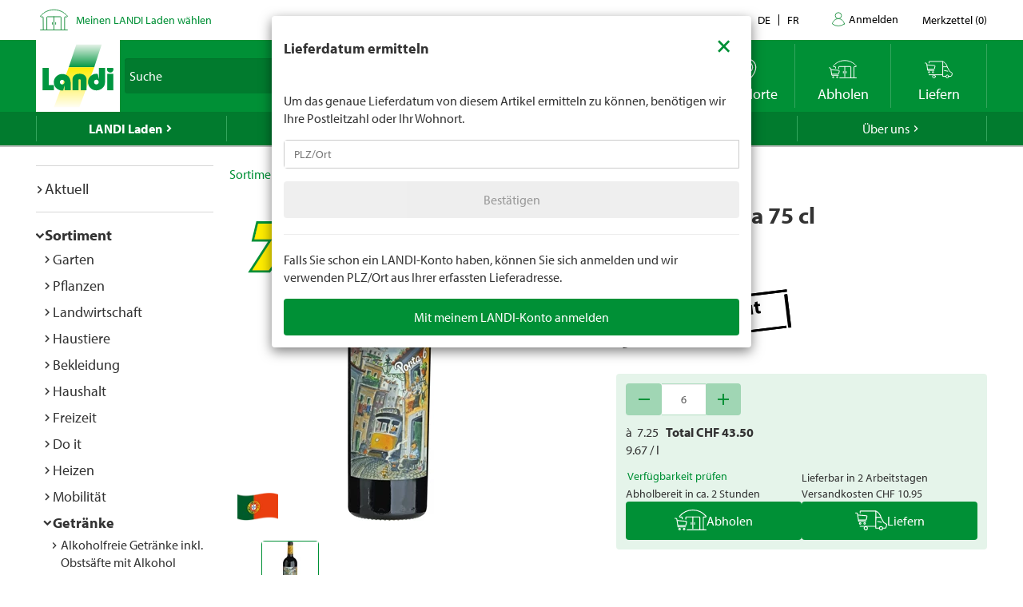

--- FILE ---
content_type: text/html; charset=utf-8
request_url: https://www.landi.ch/shop/weine_2003/porta-6-ig-lisboa-75-cl_59511?eqrecqid=1bd474e0-075f-11ee-8395-000058c61896
body_size: 31060
content:
<!DOCTYPE html>
<html xmlns="http://www.w3.org/1999/xhtml" >
<head>
	<title>Porta 6 Lisboa 75 cl kaufen - Weine - LANDI</title>
	
<meta charset="utf-8" /><meta http-equiv="X-UA-Compatible" content="IE=edge" /><meta name="lng" content="de" /><meta name="viewport" content="width=device-width, initial-scale=1" /><meta name="description" content="Getränke, Weine. CHF  7.25" xmlns="" />
	<link rel="canonical" href="https://www.landi.ch/shop/weine_2003/porta-6-lisboa-75-cl_59511" xmlns="" /><link rel="shortcut icon" href="/favicon.ico" /><link rel="preload stylesheet" as="style" href="/Frontend/Landi/Styles/mmv3yta.css" /><link href="/Frontend/Landi/Frameworks/vendors.css?v=4.7" type="text/css" rel="StyleSheet" /><link href="/Frontend/Landi/Styles/main.css?v=4.7" type="text/css" rel="StyleSheet" /><link href="/Frontend/Landi/Scripts/landicomponents/css/app.css?v=4.7" type="text/css" rel="StyleSheet" />
	<script data-portal-mustbeplacedinhead="true" type="text/javascript" src="https://cloudlog.ch/cloudlog/cookie/public/app.js?apiKey=0668b7ddce71f5c51ed6ba87efb51dea37674fe6633f7424&amp;domain=a934d2e&amp;lang=de_DE" referrerpolicy="origin"></script>
<script src="/Bundles/LandiScripts--1944964478?v=XToNXVzGZ3mt2Aili6-d9cfMbPdWfcunvLekldhsI-Q1&amp;v=4.7" type="text/javascript" data-portal-mustbeplacedinhead="true"></script>
<script src="/Bundles/LandiScriptsDefer--225490419?v=w0yDtvKAZWlUy-XT5NyYROLotC27w9V6oafgSM56J141&amp;v=4.7" type="text/javascript" data-portal-mustbeplacedinhead="true" defer=""></script>
<script data-portal-mustbeplacedinhead="true" defer="defer" type="text/javascript" src="//platform-api.sharethis.com/js/sharethis.js?property=617c0ffee35b180013fb2b0f&amp;product=inline-share-buttons" xmlns=""></script>
<script data-portal-mustbeplacedinhead="true" src="https://maps.googleapis.com/maps/api/js?key=AIzaSyCr071jYRB0VPocVnYRRS0Ik1SLP6u0Ubs&amp;language=en&amp;region=CH" crossorigin="anonymous" defer="true"></script>
<script data-portal-mustbeplacedinhead="true" type="text/javascript">
				(function (w, d, s, l, i) {
					w[l] = w[l] || [];
					w[l].push({ 'gtm.start': new Date().getTime(), event: 'gtm.js' });
					var f = d.getElementsByTagName(s)[0],
						j = d.createElement(s),
						dl = l != 'dataLayer' ? '&l=' + l : '';
					j.async = true;
                    j.src = 'https://dt.landi.ch/gtm.js?id=' + i + dl;
					f.parentNode.insertBefore(j, f);
				})(window, document, 'script', 'dataLayer', 'GTM-5KZGKSF');
            </script>
<script type="text/javascript">
//<![CDATA[
window["_tsbp_"] = { ba : "X-TS-BP-Action", bh : "X-TS-AJAX-Request"};
//]]>
</script><script type="text/javascript" src="/TSbd/0826260fa1ab20006b0bc0416675747491972fed83069f1ac6fb41155521ea86399afd84a20d8e73?type=2"></script><script data-portal-mustbeplacedinhead="true" type="text/javascript">
        !function (f, b, e, v, n, t, s) {
            if (f.fbq) return; n = f.fbq = function () { n.callMethod ? n.callMethod.apply(n, arguments) : n.queue.push(arguments) };
            if (!f._fbq) f._fbq = n; n.push = n; n.loaded = !0; n.version = '2.0';
            n.queue = []; t = b.createElement(e); t.async = !0;
            t.src = v; s = b.getElementsByTagName(e)[0];
            s.parentNode.insertBefore(t, s)
        }(window, document, 'script',
            'https://connect.facebook.net/en_US/fbevents.js');
        fbq('init', '1095761730770341');
        fbq('track', 'PageView');
    </script>
</head>
<body>
	<noscript><iframe src="https://dt.landi.ch/ns.html?id=GTM-5KZGKSF" height="0" width="0" style="display: none; visibility: hidden"></iframe><img height="1" width="1" style="display:none" src="https://www.facebook.com/tr?id=1095761730770341&amp;ev=PageView&amp;noscript=1" /></noscript><div id="PageContentContainer"><div id="LandiHeader" class="header"><div class="header-bar-top"><div class="container"><ul class="left"><li><img class="place-icon" src="/Frontend/Landi/Images/svg_gruen/Landi_Icons_gruen_Icon_23_Landi Laden.svg" alt="pickup-store" /></li><li id="my-place" class="my-place" data-pickup-point=""><span class="my-place-description" style="display: none"></span><span class="my-place-open-until" style="display: none"></span><span class="my-place-separator" style="display: none">|</span><span class="change-place"><a class="my-place-change" data-toggle="modal" data-target="#WarenkorbTeaser" data-refresh="true" style="color: #009036; cursor:pointer">Meinen LANDI Laden wählen</a></span></li></ul><ul class="right"><li class="dropdown"><a href="" class="dropdown-toggle" data-toggle="dropdown">Kontakt</a><ul class="dropdown-menu"><li><a href="tel:0848000120">0848 000 120</a></li><li><a href="/laden/service/Haeufig-gestellte-Fragen-FAQ/kontakt">Kontaktformular</a></li><li><a href="/laden/service/Haeufig-gestellte-Fragen-FAQ/Rasenmaeher-Roboter-FAQ/Kontakt">Kontaktformular Rasenmäher Roboter</a></li></ul></li><li class="language-navigation"><ul class="language-navigation clearfix"><li class="active"><a href="/shop/weine_2003/porta-6-ig-lisboa-75-cl_59511">de</a></li><li><a href="/fr/shop/vins_2003/porta-6-lisboa-75-cl_59511">fr</a></li></ul></li><li class="user-account-navigation user-is-logged-out"><a href="/login?returnUrl=%2fshop%2fweine_2003%2fporta-6-ig-lisboa-75-cl_59511%3feqrecqid%3d1bd474e0-075f-11ee-8395-000058c61896">
                    Anmelden
                </a></li><li class="button-wishlist"><a href="/checkout/merkzettel"><span class="button-text">Merkzettel</span>
                (<span class="button-bubble-counter" data-count="0">0</span>)
            </a></li></ul></div></div><div class="header-bar-main"><div class="container"><div class="bar"><div class="logo-container"><a href="/" style="width:100%"><img class="logo-image" alt="Landi Logo" src="/Frontend/Landi/Images/Landi_Logo.svg" /></a></div><div class="navigation-container"><ul class="navigation-buttons"><li id="toggle-search" class="search-container"><form id="SearchForm" class="form-inline" action="/searchresult" data-language="de" data-qid="" /><div class="search-form-body"><div class="form-group typeahead"><label for="MainSearch" class="sr-only">Suche</label><div class="input-group"><input id="MainSearch" type="search" placeholder="Suche" class="form-control typeahead" name="query" value="" /><span class="input-group-btn"><button id="SearchSubmit" type="submit" value="Suchen" class="btn"></button></span></div></div></div><div id="typeahead-search"></div></form></li><li id="close-search"><span class="material-icons">close</span></li><li class="spacer"></li><li class="button-weather"><div>






<a id="WetterIcon_c08639482bbd4bab8d6af34039a2cf26" href="/wetter/lokalprognose" class="link weather-icon" data-bind="if: isFinishedLoading">
	<img data-bind="attr: { src: iconSource }" src="/weather//Content/Wetter/Landi_Icons_weiss_Icon_73_Landi Wetter.svg">
	<span class="weather-text" data-bind="text: weatherText">LANDI Wetter</span>
</a>
</div></li><li class="button-location"><a class="link standorte" href="/places/de"><img src="/Frontend/Landi/Images/svg_weiss/Landi_Icons_weiss_Icon_37_Standorte.svg" /><span class="button-text">Standorte</span></a></li><li class="button-wishlist"><a class="link" href="/checkout/merkzettel"><span class="button-bubble-counter" data-count="0"></span><span class="button-text">Merkzettel</span></a></li><li class="button-pickup"><a class="link" href="/checkout/pickup/warenkorb"><span class="button-bubble-counter" data-count="0"></span><span class="button-text">Abholen</span></a><div class="cart-dropdown" data-cartpageid="2f974910-5816-4a83-867c-90248d7b2f87" data-shoppageid="39aca379-7670-40c2-9d2c-2c39b2cc51d4" data-shoptype="Pickup"></div></li><li class="button-delivery"><a class="link" href="/checkout/delivery/warenkorb"><span class="button-bubble-counter" data-count="0"></span><span class="button-text">Liefern</span></a><div class="cart-dropdown" data-cartpageid="7310dfe4-c909-419e-9b58-f46e8e286da4" data-shoppageid="39aca379-7670-40c2-9d2c-2c39b2cc51d4" data-shoptype="Delivery"></div></li><li class="button-burger"><a id="mobilenav-toggler" data-mobilenavtoggle="data-mobilenavtoggle" class="mobilenav-toggle link"><img src="/Frontend/Landi/Images/icon_burger.png" /></a></li></ul></div></div></div></div></div><div id="TopNavigation" class="top-navigation-container"><div class="container"><ul class="top-navigation hidden-xs clearfix" data-ga-eventcategory="Klick auf Hauptnavigation" data-ga-eventaction="click" data-ga-trackindex="false" data-ga-indexanchor="true"><li class="col-sm-2 active has-children" data-ga-labelanchor="true"><div class="navigation-item-link"><a href="/laden" data-ga-eventlabel="LANDI Laden">LANDI Laden</a></div><div class="megadropdown" data-ga-eventcategory="Klick auf Megadropdown in &#39;LANDI Laden&#39;" data-ga-eventaction="click" data-ga-trackindex="true" data-ga-indexanchor="true" data-ga-trackbreadcrumb="true"><a href="/laden/aktuell" data-ga-eventlabel="Aktuell" class="megadropdown-section-header">Aktuell</a><a href="/shop" data-ga-eventlabel="Sortiment" class="megadropdown-section-header">Sortiment</a><a href="/laden/aktuell/themen" data-ga-eventlabel="Themen" class="megadropdown-section-header">Themen</a><a href="/laden/berater" data-ga-eventlabel="Berater" class="megadropdown-section-header">Berater</a><a href="/laden/eigenmarken" data-ga-eventlabel="Eigenmarken" class="megadropdown-section-header">Eigenmarken</a><a href="/laden/service" data-ga-eventlabel="Service" class="megadropdown-section-header">Service</a><a href="/places/de" data-ga-eventlabel="Standorte" class="megadropdown-section-header">Standorte</a><a href="/laden/ueber-uns" data-ga-eventlabel="Über LANDI Laden" class="megadropdown-section-header">Über LANDI Laden</a></div></li><li class="col-sm-2  has-children" data-ga-labelanchor="true"><div class="navigation-item-link"><a href="/wetter" data-ga-eventlabel="LANDI Wetter">LANDI Wetter</a></div><div class="megadropdown" data-ga-eventcategory="Klick auf Megadropdown in &#39;LANDI Wetter&#39;" data-ga-eventaction="click" data-ga-trackindex="true" data-ga-indexanchor="true" data-ga-trackbreadcrumb="true"><a href="/wetter/lokalprognose" data-ga-eventlabel="Lokalprognose" class="megadropdown-section-header">Lokalprognose</a><a href="/wetter/bericht" data-ga-eventlabel="Wetterbericht" class="megadropdown-section-header">Wetterbericht</a><a href="/wetter/niederschlagsradar" data-ga-eventlabel="Niederschlagsradar" class="megadropdown-section-header">Niederschlagsradar</a><a href="/wetter/gefahrenkarte" data-ga-eventlabel="Gefahrenkarte" class="megadropdown-section-header">Gefahrenkarte</a><a href="/wetter/Wetter-tv" data-ga-eventlabel="Wetter Flash" class="megadropdown-section-header">Wetter Flash</a></div></li><li class="col-sm-2  has-children" data-ga-labelanchor="true"><div class="navigation-item-link"><a href="/agro" data-ga-eventlabel="LANDI Agro">LANDI Agro</a></div><div class="megadropdown" data-ga-eventcategory="Klick auf Megadropdown in &#39;LANDI Agro&#39;" data-ga-eventaction="click" data-ga-trackindex="true" data-ga-indexanchor="true" data-ga-trackbreadcrumb="true"><a href="/agro/Tierhaltung" data-ga-eventlabel="Tierhaltung" class="megadropdown-section-header">Tierhaltung</a><a href="/agro/Pflanzenbau" data-ga-eventlabel="Pflanzenbau" class="megadropdown-section-header">Pflanzenbau</a><a href="/agro/Agrartechnik" data-ga-eventlabel="Agrartechnik" class="megadropdown-section-header">Agrartechnik</a><a href="/agro/Diverses" data-ga-eventlabel="Diverses" class="megadropdown-section-header">Diverses</a></div></li><li class="col-sm-2  " data-ga-labelanchor="true"><div class="navigation-item-link"><a href="http://www.agrola.ch" data-ga-eventlabel="AGROLA" target="_blank">AGROLA</a></div></li><li class="col-sm-2  has-children" data-ga-labelanchor="true"><div class="navigation-item-link"><a href="/fenaco-landi-gruppe" data-ga-eventlabel="Über uns">Über uns</a></div><div class="megadropdown" data-ga-eventcategory="Klick auf Megadropdown in &#39;Über uns&#39;" data-ga-eventaction="click" data-ga-trackindex="true" data-ga-indexanchor="true" data-ga-trackbreadcrumb="true"><a href="/fenaco-landi-gruppe/jobs" data-ga-eventlabel="Jobs &amp; Karriere" class="megadropdown-section-header">Jobs &amp; Karriere</a><a href="/fenaco-landi-gruppe/landi-contact" data-ga-eventlabel="LANDI Contact" class="megadropdown-section-header">LANDI Contact</a></div></li></ul></div></div><div class="content-container"><div class="content-inner "><div class="container"><div class="row"><div id="LeftNavigation" class="col-10-sm-2 navigation hidden-xs"><nav role="navigation" class="left-navigation" data-ga-eventcategory="Klick auf Left Navigation" data-ga-eventaction="click" data-ga-trackindex="true" data-ga-trackbreadcrumb="true"><ul data-ga-indexanchor="true"><li data-ga-labelanchor="true" class="has-children"><span class="nav-chavron collapsed" data-toggle="collapse" data-target="#nav-node-0"></span><a href="/laden/aktuell" data-ga-eventlabel="Aktuell">Aktuell</a><ul id="nav-node-0" data-ga-indexanchor="true" class="panel-body collapse"><li data-ga-labelanchor="true" class="has-children"><span class="nav-chavron collapsed" data-toggle="collapse" data-target="#nav-node-1"></span><a href="/laden/aktuell/themen" data-ga-eventlabel="Themen">Themen</a><ul id="nav-node-1" data-ga-indexanchor="true" class="panel-body collapse"><li data-ga-labelanchor="true" class=""><span class="nav-chavron collapsed" data-toggle="collapse" data-target="#nav-node-2"></span><a href="/laden/aktuell/themen/1-akku-fuer-6-geraete" data-ga-eventlabel="1 Akku für 6 Geräte">1 Akku für 6 Geräte</a></li><li data-ga-labelanchor="true" class="has-children"><span class="nav-chavron collapsed" data-toggle="collapse" data-target="#nav-node-3"></span><a href="/laden/aktuell/themen/alles-fuer-den-hund" data-ga-eventlabel="Alles für den Hund">Alles für den Hund</a><ul id="nav-node-3" data-ga-indexanchor="true" class="panel-body collapse"><li data-ga-labelanchor="true" class=""><span class="nav-chavron collapsed" data-toggle="collapse" data-target="#nav-node-4"></span><a href="/laden/aktuell/themen/alles-fuer-den-hund/Anschaffung" data-ga-eventlabel="Anschaffung">Anschaffung</a></li><li data-ga-labelanchor="true" class=""><span class="nav-chavron collapsed" data-toggle="collapse" data-target="#nav-node-5"></span><a href="/laden/aktuell/themen/alles-fuer-den-hund/Futter" data-ga-eventlabel="Hundefutter">Hundefutter</a></li><li data-ga-labelanchor="true" class=""><span class="nav-chavron collapsed" data-toggle="collapse" data-target="#nav-node-6"></span><a href="/laden/aktuell/themen/alles-fuer-den-hund/Hundespielzeug" data-ga-eventlabel="Hundespielzeug">Hundespielzeug</a></li><li data-ga-labelanchor="true" class=""><span class="nav-chavron collapsed" data-toggle="collapse" data-target="#nav-node-7"></span><a href="/laden/aktuell/themen/alles-fuer-den-hund/Hundezubehoer" data-ga-eventlabel="Hundezubehör">Hundezubehör</a></li></ul></li><li data-ga-labelanchor="true" class=""><span class="nav-chavron collapsed" data-toggle="collapse" data-target="#nav-node-8"></span><a href="/laden/aktuell/themen/alles-fuer-den-nager" data-ga-eventlabel="Alles für den Nager">Alles für den Nager</a></li><li data-ga-labelanchor="true" class="has-children"><span class="nav-chavron collapsed" data-toggle="collapse" data-target="#nav-node-9"></span><a href="/laden/aktuell/themen/alles-fuer-die-katze" data-ga-eventlabel="Alles für die Katze">Alles für die Katze</a><ul id="nav-node-9" data-ga-indexanchor="true" class="panel-body collapse"><li data-ga-labelanchor="true" class=""><span class="nav-chavron collapsed" data-toggle="collapse" data-target="#nav-node-10"></span><a href="/laden/aktuell/themen/alles-fuer-die-katze/Anschaffung" data-ga-eventlabel="Anschaffung">Anschaffung</a></li><li data-ga-labelanchor="true" class=""><span class="nav-chavron collapsed" data-toggle="collapse" data-target="#nav-node-11"></span><a href="/laden/aktuell/themen/alles-fuer-die-katze/katzenfutter" data-ga-eventlabel="Katzenfutter">Katzenfutter</a></li><li data-ga-labelanchor="true" class=""><span class="nav-chavron collapsed" data-toggle="collapse" data-target="#nav-node-12"></span><a href="/laden/aktuell/themen/alles-fuer-die-katze/Katzenspielzeug" data-ga-eventlabel="Katzenspielzeug">Katzenspielzeug</a></li><li data-ga-labelanchor="true" class=""><span class="nav-chavron collapsed" data-toggle="collapse" data-target="#nav-node-13"></span><a href="/laden/aktuell/themen/alles-fuer-die-katze/Wissenswertes-ueber-Katzen" data-ga-eventlabel="Wissenswertes über Katzen">Wissenswertes über Katzen</a></li></ul></li><li data-ga-labelanchor="true" class=""><span class="nav-chavron collapsed" data-toggle="collapse" data-target="#nav-node-14"></span><a href="/laden/aktuell/themen/Aufbewahren" data-ga-eventlabel="Aufbewahren">Aufbewahren</a></li><li data-ga-labelanchor="true" class=""><span class="nav-chavron collapsed" data-toggle="collapse" data-target="#nav-node-15"></span><a href="/laden/aktuell/themen/Babypflege" data-ga-eventlabel="Babypflege">Babypflege</a></li><li data-ga-labelanchor="true" class=""><span class="nav-chavron collapsed" data-toggle="collapse" data-target="#nav-node-16"></span><a href="/laden/aktuell/themen/Baden" data-ga-eventlabel="Baden">Baden</a></li><li data-ga-labelanchor="true" class=""><span class="nav-chavron collapsed" data-toggle="collapse" data-target="#nav-node-17"></span><a href="/laden/aktuell/themen/bienen" data-ga-eventlabel="Bienen">Bienen</a></li><li data-ga-labelanchor="true" class=""><span class="nav-chavron collapsed" data-toggle="collapse" data-target="#nav-node-18"></span><a href="/laden/aktuell/themen/Bierdegustation" data-ga-eventlabel="Bierdegustation">Bierdegustation</a></li><li data-ga-labelanchor="true" class=""><span class="nav-chavron collapsed" data-toggle="collapse" data-target="#nav-node-19"></span><a href="/laden/aktuell/themen/bitscat" data-ga-eventlabel="bitscat">bitscat</a></li><li data-ga-labelanchor="true" class=""><span class="nav-chavron collapsed" data-toggle="collapse" data-target="#nav-node-20"></span><a href="/laden/aktuell/themen/bitsdog" data-ga-eventlabel="bitsdog">bitsdog</a></li><li data-ga-labelanchor="true" class=""><span class="nav-chavron collapsed" data-toggle="collapse" data-target="#nav-node-21"></span><a href="/laden/aktuell/themen/Top-Seller" data-ga-eventlabel="Dauertiefpreise">Dauertiefpreise</a></li><li data-ga-labelanchor="true" class="has-children"><span class="nav-chavron collapsed" data-toggle="collapse" data-target="#nav-node-22"></span><a href="/laden/aktuell/themen/elektro-Roller" data-ga-eventlabel="Elektro-Roller">Elektro-Roller</a><ul id="nav-node-22" data-ga-indexanchor="true" class="panel-body collapse"><li data-ga-labelanchor="true" class=""><span class="nav-chavron collapsed" data-toggle="collapse" data-target="#nav-node-23"></span><a href="/laden/aktuell/themen/elektro-Roller/fahrzeug-immatrikulation" data-ga-eventlabel="Fahrzeug-Immatrikulation">Fahrzeug-Immatrikulation</a></li><li data-ga-labelanchor="true" class=""><span class="nav-chavron collapsed" data-toggle="collapse" data-target="#nav-node-24"></span><a href="/laden/aktuell/themen/elektro-Roller/mobilitaetsversicherung" data-ga-eventlabel="Mobilitätsversicherung">Mobilitätsversicherung</a></li></ul></li><li data-ga-labelanchor="true" class=""><span class="nav-chavron collapsed" data-toggle="collapse" data-target="#nav-node-25"></span><a href="/laden/aktuell/themen/E-Mobilitaet" data-ga-eventlabel="E-Mobilität">E-Mobilität</a></li><li data-ga-labelanchor="true" class=""><span class="nav-chavron collapsed" data-toggle="collapse" data-target="#nav-node-26"></span><a href="/laden/aktuell/themen/Fahrrad" data-ga-eventlabel="Fahrrad">Fahrrad</a></li><li data-ga-labelanchor="true" class=""><span class="nav-chavron collapsed" data-toggle="collapse" data-target="#nav-node-27"></span><a href="/laden/aktuell/themen/Farben-und-Lasuren" data-ga-eventlabel="Farben und Lasuren">Farben und Lasuren</a></li><li data-ga-labelanchor="true" class="has-children"><span class="nav-chavron collapsed" data-toggle="collapse" data-target="#nav-node-28"></span><a href="/laden/aktuell/themen/Farmer" data-ga-eventlabel="Farmer">Farmer</a><ul id="nav-node-28" data-ga-indexanchor="true" class="panel-body collapse"><li data-ga-labelanchor="true" class=""><span class="nav-chavron collapsed" data-toggle="collapse" data-target="#nav-node-29"></span><a href="/laden/aktuell/themen/Farmer/Farmer-Bier" data-ga-eventlabel="Farmer Bier">Farmer Bier</a></li><li data-ga-labelanchor="true" class="has-children"><span class="nav-chavron collapsed" data-toggle="collapse" data-target="#nav-node-30"></span><a href="/laden/aktuell/themen/Farmer/farmer-getraenke" data-ga-eventlabel="Farmer Getränke">Farmer Getränke</a><ul id="nav-node-30" data-ga-indexanchor="true" class="panel-body collapse"><li data-ga-labelanchor="true" class=""><span class="nav-chavron collapsed" data-toggle="collapse" data-target="#nav-node-31"></span><a href="/laden/aktuell/themen/Farmer/farmer-getraenke/Waermende-Getraenke" data-ga-eventlabel="Wärmende Getränke">Wärmende Getränke</a></li></ul></li><li data-ga-labelanchor="true" class=""><span class="nav-chavron collapsed" data-toggle="collapse" data-target="#nav-node-32"></span><a href="/laden/aktuell/themen/Farmer/Farmer-mineral" data-ga-eventlabel="Farmer Mineralwasser">Farmer Mineralwasser</a></li></ul></li><li data-ga-labelanchor="true" class=""><span class="nav-chavron collapsed" data-toggle="collapse" data-target="#nav-node-33"></span><a href="/laden/aktuell/themen/Fruehlingsputz" data-ga-eventlabel="Frühlingsputz">Frühlingsputz</a></li><li data-ga-labelanchor="true" class="has-children"><span class="nav-chavron collapsed" data-toggle="collapse" data-target="#nav-node-34"></span><a href="/laden/aktuell/themen/garten" data-ga-eventlabel="Garten">Garten</a><ul id="nav-node-34" data-ga-indexanchor="true" class="panel-body collapse"><li data-ga-labelanchor="true" class=""><span class="nav-chavron collapsed" data-toggle="collapse" data-target="#nav-node-35"></span><a href="/laden/aktuell/themen/garten/Anzucht" data-ga-eventlabel="Anzucht">Anzucht</a></li><li data-ga-labelanchor="true" class=""><span class="nav-chavron collapsed" data-toggle="collapse" data-target="#nav-node-36"></span><a href="/laden/aktuell/themen/garten/Kraeuter" data-ga-eventlabel="Kräuter">Kräuter</a></li><li data-ga-labelanchor="true" class=""><span class="nav-chavron collapsed" data-toggle="collapse" data-target="#nav-node-37"></span><a href="/laden/aktuell/themen/garten/bewaesserung" data-ga-eventlabel="Bewässerung">Bewässerung</a></li><li data-ga-labelanchor="true" class=""><span class="nav-chavron collapsed" data-toggle="collapse" data-target="#nav-node-38"></span><a href="/laden/aktuell/themen/garten/Blumenbeet" data-ga-eventlabel="Blumenbeet">Blumenbeet</a></li><li data-ga-labelanchor="true" class=""><span class="nav-chavron collapsed" data-toggle="collapse" data-target="#nav-node-39"></span><a href="/laden/aktuell/themen/garten/Duenger" data-ga-eventlabel="Dünger">Dünger</a></li><li data-ga-labelanchor="true" class="has-children"><span class="nav-chavron collapsed" data-toggle="collapse" data-target="#nav-node-40"></span><a href="/laden/aktuell/themen/garten/gartenmoebel" data-ga-eventlabel="Gartenmöbel">Gartenmöbel</a><ul id="nav-node-40" data-ga-indexanchor="true" class="panel-body collapse"><li data-ga-labelanchor="true" class=""><span class="nav-chavron collapsed" data-toggle="collapse" data-target="#nav-node-41"></span><a href="/laden/aktuell/themen/garten/gartenmoebel/sonnenschirme" data-ga-eventlabel="Sonnenschirme">Sonnenschirme</a></li></ul></li><li data-ga-labelanchor="true" class=""><span class="nav-chavron collapsed" data-toggle="collapse" data-target="#nav-node-42"></span><a href="/laden/aktuell/themen/garten/Gartenspiele-fuer-Kinder" data-ga-eventlabel="Gartenspiele für Kinder">Gartenspiele für Kinder</a></li><li data-ga-labelanchor="true" class="has-children"><span class="nav-chavron collapsed" data-toggle="collapse" data-target="#nav-node-43"></span><a href="/laden/aktuell/themen/garten/gartenweg" data-ga-eventlabel="Gartenweg">Gartenweg</a><ul id="nav-node-43" data-ga-indexanchor="true" class="panel-body collapse"><li data-ga-labelanchor="true" class=""><span class="nav-chavron collapsed" data-toggle="collapse" data-target="#nav-node-44"></span><a href="/laden/aktuell/themen/garten/gartenweg/gartenplatten-verlegen" data-ga-eventlabel="Gartenplatten verlegen">Gartenplatten verlegen</a></li></ul></li><li data-ga-labelanchor="true" class=""><span class="nav-chavron collapsed" data-toggle="collapse" data-target="#nav-node-45"></span><a href="/laden/aktuell/themen/garten/Geranien" data-ga-eventlabel="Geranien">Geranien</a></li><li data-ga-labelanchor="true" class="has-children"><span class="nav-chavron collapsed" data-toggle="collapse" data-target="#nav-node-46"></span><a href="/laden/aktuell/themen/garten/hochbeet" data-ga-eventlabel="Hochbeet">Hochbeet</a><ul id="nav-node-46" data-ga-indexanchor="true" class="panel-body collapse"><li data-ga-labelanchor="true" class=""><span class="nav-chavron collapsed" data-toggle="collapse" data-target="#nav-node-47"></span><a href="/laden/aktuell/themen/garten/hochbeet/hochbeet-selber-bauen" data-ga-eventlabel="Hochbeet selber bauen">Hochbeet selber bauen</a></li></ul></li><li data-ga-labelanchor="true" class=""><span class="nav-chavron collapsed" data-toggle="collapse" data-target="#nav-node-48"></span><a href="/laden/aktuell/themen/garten/hortensien-schneiden" data-ga-eventlabel="Hortensien schneiden">Hortensien schneiden</a></li><li data-ga-labelanchor="true" class=""><span class="nav-chavron collapsed" data-toggle="collapse" data-target="#nav-node-49"></span><a href="/laden/aktuell/themen/garten/Herbstgarten" data-ga-eventlabel="Herbstgarten">Herbstgarten</a></li><li data-ga-labelanchor="true" class=""><span class="nav-chavron collapsed" data-toggle="collapse" data-target="#nav-node-50"></span><a href="/laden/aktuell/themen/garten/Kompostieren" data-ga-eventlabel="Kompostieren">Kompostieren</a></li><li data-ga-labelanchor="true" class=""><span class="nav-chavron collapsed" data-toggle="collapse" data-target="#nav-node-51"></span><a href="/laden/aktuell/themen/garten/Mischkultur" data-ga-eventlabel="Mischkultur">Mischkultur</a></li><li data-ga-labelanchor="true" class=""><span class="nav-chavron collapsed" data-toggle="collapse" data-target="#nav-node-52"></span><a href="/laden/aktuell/themen/garten/Monatliche-Gartenarbeit" data-ga-eventlabel="Monatliche Gartenarbeit">Monatliche Gartenarbeit</a></li><li data-ga-labelanchor="true" class=""><span class="nav-chavron collapsed" data-toggle="collapse" data-target="#nav-node-53"></span><a href="/laden/aktuell/themen/garten/oleander-schneiden" data-ga-eventlabel="Oleander schneiden">Oleander schneiden</a></li><li data-ga-labelanchor="true" class=""><span class="nav-chavron collapsed" data-toggle="collapse" data-target="#nav-node-54"></span><a href="/laden/aktuell/themen/garten/pflanzen-im-garten" data-ga-eventlabel="Pflanzen im Garten">Pflanzen im Garten</a></li><li data-ga-labelanchor="true" class=""><span class="nav-chavron collapsed" data-toggle="collapse" data-target="#nav-node-55"></span><a href="/laden/aktuell/themen/garten/strauchpflege" data-ga-eventlabel="Strauchpflege">Strauchpflege</a></li><li data-ga-labelanchor="true" class=""><span class="nav-chavron collapsed" data-toggle="collapse" data-target="#nav-node-56"></span><a href="/laden/aktuell/themen/garten/rasenpflege" data-ga-eventlabel="Rasenpflege">Rasenpflege</a></li><li data-ga-labelanchor="true" class=""><span class="nav-chavron collapsed" data-toggle="collapse" data-target="#nav-node-57"></span><a href="/laden/aktuell/themen/garten/rasenmaeher-roboter" data-ga-eventlabel="Rasenmäher Roboter">Rasenmäher Roboter</a></li><li data-ga-labelanchor="true" class=""><span class="nav-chavron collapsed" data-toggle="collapse" data-target="#nav-node-58"></span><a href="/laden/aktuell/themen/garten/Rollrasen" data-ga-eventlabel="Rollrasen">Rollrasen</a></li><li data-ga-labelanchor="true" class=""><span class="nav-chavron collapsed" data-toggle="collapse" data-target="#nav-node-59"></span><a href="/laden/aktuell/themen/garten/setzlinge" data-ga-eventlabel="Setzlinge">Setzlinge</a></li><li data-ga-labelanchor="true" class=""><span class="nav-chavron collapsed" data-toggle="collapse" data-target="#nav-node-60"></span><a href="/laden/aktuell/themen/garten/winterfester-garten" data-ga-eventlabel="Winterfester Garten">Winterfester Garten</a></li></ul></li><li data-ga-labelanchor="true" class=""><span class="nav-chavron collapsed" data-toggle="collapse" data-target="#nav-node-61"></span><a href="/laden/aktuell/themen/grill" data-ga-eventlabel="Grill">Grill</a></li><li data-ga-labelanchor="true" class="has-children"><span class="nav-chavron collapsed" data-toggle="collapse" data-target="#nav-node-62"></span><a href="/laden/aktuell/themen/haushalt" data-ga-eventlabel="Haushalt">Haushalt</a><ul id="nav-node-62" data-ga-indexanchor="true" class="panel-body collapse"><li data-ga-labelanchor="true" class=""><span class="nav-chavron collapsed" data-toggle="collapse" data-target="#nav-node-63"></span><a href="/laden/aktuell/themen/haushalt/abfluss-reinigen" data-ga-eventlabel="Abfluss reinigen">Abfluss reinigen</a></li><li data-ga-labelanchor="true" class=""><span class="nav-chavron collapsed" data-toggle="collapse" data-target="#nav-node-64"></span><a href="/laden/aktuell/themen/haushalt/Klimaanlage-und-Luftkuehler" data-ga-eventlabel="Klimaanlage und Luftkühler">Klimaanlage und Luftkühler</a></li><li data-ga-labelanchor="true" class=""><span class="nav-chavron collapsed" data-toggle="collapse" data-target="#nav-node-65"></span><a href="/laden/aktuell/themen/haushalt/kuehlbox-und-kuehlakku" data-ga-eventlabel="Kühlbox und Kühlakku">Kühlbox und Kühlakku</a></li><li data-ga-labelanchor="true" class=""><span class="nav-chavron collapsed" data-toggle="collapse" data-target="#nav-node-66"></span><a href="/laden/aktuell/themen/haushalt/luftfeuchtigkeit-wohnung" data-ga-eventlabel="Luftfeuchtigkeit Wohnung">Luftfeuchtigkeit Wohnung</a></li><li data-ga-labelanchor="true" class=""><span class="nav-chavron collapsed" data-toggle="collapse" data-target="#nav-node-67"></span><a href="/laden/aktuell/themen/haushalt/ventilatoren" data-ga-eventlabel="Ventilatoren">Ventilatoren</a></li></ul></li><li data-ga-labelanchor="true" class=""><span class="nav-chavron collapsed" data-toggle="collapse" data-target="#nav-node-68"></span><a href="/laden/aktuell/themen/Haushaltsgeraete" data-ga-eventlabel="Haushaltsgeräte">Haushaltsgeräte</a></li><li data-ga-labelanchor="true" class="has-children"><span class="nav-chavron collapsed" data-toggle="collapse" data-target="#nav-node-69"></span><a href="/laden/aktuell/themen/Heimwerken" data-ga-eventlabel="Heimwerken">Heimwerken</a><ul id="nav-node-69" data-ga-indexanchor="true" class="panel-body collapse"><li data-ga-labelanchor="true" class=""><span class="nav-chavron collapsed" data-toggle="collapse" data-target="#nav-node-70"></span><a href="/laden/aktuell/themen/Heimwerken/Akkuwerkzeug" data-ga-eventlabel="Akkuwerkzeug">Akkuwerkzeug</a></li></ul></li><li data-ga-labelanchor="true" class="has-children"><span class="nav-chavron collapsed" data-toggle="collapse" data-target="#nav-node-71"></span><a href="/laden/aktuell/themen/Heizen" data-ga-eventlabel="Heizen">Heizen</a><ul id="nav-node-71" data-ga-indexanchor="true" class="panel-body collapse"><li data-ga-labelanchor="true" class=""><span class="nav-chavron collapsed" data-toggle="collapse" data-target="#nav-node-72"></span><a href="/laden/aktuell/themen/Heizen/heizung-entlueften" data-ga-eventlabel="Heizung entlüften">Heizung entlüften</a></li></ul></li><li data-ga-labelanchor="true" class=""><span class="nav-chavron collapsed" data-toggle="collapse" data-target="#nav-node-73"></span><a href="/laden/aktuell/themen/hochdruckreiniger" data-ga-eventlabel="Hochdruckreiniger">Hochdruckreiniger</a></li><li data-ga-labelanchor="true" class=""><span class="nav-chavron collapsed" data-toggle="collapse" data-target="#nav-node-74"></span><a href="/laden/aktuell/themen/innendekoration" data-ga-eventlabel="Innendekoration">Innendekoration</a></li><li data-ga-labelanchor="true" class=""><span class="nav-chavron collapsed" data-toggle="collapse" data-target="#nav-node-75"></span><a href="/laden/aktuell/themen/konservieren" data-ga-eventlabel="Konservieren">Konservieren</a></li><li data-ga-labelanchor="true" class=""><span class="nav-chavron collapsed" data-toggle="collapse" data-target="#nav-node-76"></span><a href="/laden/aktuell/themen/Koerperpflege" data-ga-eventlabel="Körperpflege">Körperpflege</a></li><li data-ga-labelanchor="true" class="has-children"><span class="nav-chavron collapsed" data-toggle="collapse" data-target="#nav-node-77"></span><a href="/laden/aktuell/themen/landwirtschaft" data-ga-eventlabel="Landwirtschaft">Landwirtschaft</a><ul id="nav-node-77" data-ga-indexanchor="true" class="panel-body collapse"><li data-ga-labelanchor="true" class=""><span class="nav-chavron collapsed" data-toggle="collapse" data-target="#nav-node-78"></span><a href="/laden/aktuell/themen/landwirtschaft/Arbeitsgruppe-Farm-Erfa" data-ga-eventlabel="Arbeitsgruppe Farm-Erfa">Arbeitsgruppe Farm-Erfa</a></li><li data-ga-labelanchor="true" class=""><span class="nav-chavron collapsed" data-toggle="collapse" data-target="#nav-node-79"></span><a href="/laden/aktuell/themen/landwirtschaft/Hof-und-Stall" data-ga-eventlabel="Hof und Stall Gazette">Hof und Stall Gazette</a></li><li data-ga-labelanchor="true" class="has-children"><span class="nav-chavron collapsed" data-toggle="collapse" data-target="#nav-node-80"></span><a href="/laden/aktuell/themen/landwirtschaft/Lieblingsprodukte" data-ga-eventlabel="Lieblingsprodukte der Landwirte">Lieblingsprodukte der Landwirte</a><ul id="nav-node-80" data-ga-indexanchor="true" class="panel-body collapse"><li data-ga-labelanchor="true" class=""><span class="nav-chavron collapsed" data-toggle="collapse" data-target="#nav-node-81"></span><a href="/laden/aktuell/themen/landwirtschaft/Lieblingsprodukte/Andrea-Staub" data-ga-eventlabel="Andrea Staub">Andrea Staub</a></li><li data-ga-labelanchor="true" class=""><span class="nav-chavron collapsed" data-toggle="collapse" data-target="#nav-node-82"></span><a href="/laden/aktuell/themen/landwirtschaft/Lieblingsprodukte/Roman-Felder" data-ga-eventlabel="Roman Felder">Roman Felder</a></li><li data-ga-labelanchor="true" class=""><span class="nav-chavron collapsed" data-toggle="collapse" data-target="#nav-node-83"></span><a href="/laden/aktuell/themen/landwirtschaft/Lieblingsprodukte/Stefan-Kraehenbuehl" data-ga-eventlabel="Stefan Krähenbühl">Stefan Krähenbühl</a></li><li data-ga-labelanchor="true" class=""><span class="nav-chavron collapsed" data-toggle="collapse" data-target="#nav-node-84"></span><a href="/laden/aktuell/themen/landwirtschaft/Lieblingsprodukte/Toni-Herger" data-ga-eventlabel="Toni Herger">Toni Herger</a></li></ul></li><li data-ga-labelanchor="true" class=""><span class="nav-chavron collapsed" data-toggle="collapse" data-target="#nav-node-85"></span><a href="/laden/aktuell/themen/landwirtschaft/Newsletter-Landwirtschaft" data-ga-eventlabel="Newsletter Landwirtschaft">Newsletter Landwirtschaft</a></li></ul></li><li data-ga-labelanchor="true" class=""><span class="nav-chavron collapsed" data-toggle="collapse" data-target="#nav-node-86"></span><a href="/laden/aktuell/themen/mobil-comfort" data-ga-eventlabel="Mobil Comfort">Mobil Comfort</a></li><li data-ga-labelanchor="true" class=""><span class="nav-chavron collapsed" data-toggle="collapse" data-target="#nav-node-87"></span><a href="/laden/aktuell/themen/muttertag" data-ga-eventlabel="Muttertag">Muttertag</a></li><li data-ga-labelanchor="true" class="has-children"><span class="nav-chavron collapsed" data-toggle="collapse" data-target="#nav-node-88"></span><a href="/laden/aktuell/themen/natuerlich-vom-hof" data-ga-eventlabel="Natürlich vom Hof">Natürlich vom Hof</a><ul id="nav-node-88" data-ga-indexanchor="true" class="panel-body collapse"><li data-ga-labelanchor="true" class=""><span class="nav-chavron collapsed" data-toggle="collapse" data-target="#nav-node-89"></span><a href="/laden/aktuell/themen/natuerlich-vom-hof/Dolores-Ambuehl" data-ga-eventlabel="Dolores Ambühl">Dolores Ambühl</a></li><li data-ga-labelanchor="true" class=""><span class="nav-chavron collapsed" data-toggle="collapse" data-target="#nav-node-90"></span><a href="/laden/aktuell/themen/natuerlich-vom-hof/Daniel-Dennler-und-Simon-Aeschbach" data-ga-eventlabel="Daniel Dennler und Simon Aeschbach">Daniel Dennler und Simon Aeschbach</a></li><li data-ga-labelanchor="true" class=""><span class="nav-chavron collapsed" data-toggle="collapse" data-target="#nav-node-91"></span><a href="/laden/aktuell/themen/natuerlich-vom-hof/Ewa-Kressibucher" data-ga-eventlabel="Ewa Kressibucher">Ewa Kressibucher</a></li><li data-ga-labelanchor="true" class=""><span class="nav-chavron collapsed" data-toggle="collapse" data-target="#nav-node-92"></span><a href="/laden/aktuell/themen/natuerlich-vom-hof/Familie-Chevalley" data-ga-eventlabel="Familie Chevalley">Familie Chevalley</a></li><li data-ga-labelanchor="true" class=""><span class="nav-chavron collapsed" data-toggle="collapse" data-target="#nav-node-93"></span><a href="/laden/aktuell/themen/natuerlich-vom-hof/Familie-Jomini" data-ga-eventlabel="Familie Jomini">Familie Jomini</a></li></ul></li><li data-ga-labelanchor="true" class="has-children"><span class="nav-chavron collapsed" data-toggle="collapse" data-target="#nav-node-94"></span><a href="/laden/aktuell/themen/Ostern" data-ga-eventlabel="Ostern">Ostern</a><ul id="nav-node-94" data-ga-indexanchor="true" class="panel-body collapse"><li data-ga-labelanchor="true" class=""><span class="nav-chavron collapsed" data-toggle="collapse" data-target="#nav-node-95"></span><a href="/laden/aktuell/themen/Ostern/Osterblumen" data-ga-eventlabel="Osterblumen">Osterblumen</a></li></ul></li><li data-ga-labelanchor="true" class=""><span class="nav-chavron collapsed" data-toggle="collapse" data-target="#nav-node-96"></span><a href="/laden/aktuell/themen/Palettenmoebel" data-ga-eventlabel="Palettenmöbel">Palettenmöbel</a></li><li data-ga-labelanchor="true" class=""><span class="nav-chavron collapsed" data-toggle="collapse" data-target="#nav-node-97"></span><a href="/laden/aktuell/themen/Panflor" data-ga-eventlabel="Panflor">Panflor</a></li><li data-ga-labelanchor="true" class="has-children"><span class="nav-chavron collapsed" data-toggle="collapse" data-target="#nav-node-98"></span><a href="/laden/aktuell/themen/pflanzenschutz" data-ga-eventlabel="Pflanzenschutz">Pflanzenschutz</a><ul id="nav-node-98" data-ga-indexanchor="true" class="panel-body collapse"><li data-ga-labelanchor="true" class=""><span class="nav-chavron collapsed" data-toggle="collapse" data-target="#nav-node-99"></span><a href="/laden/aktuell/themen/pflanzenschutz/bio-pflanzenschutz" data-ga-eventlabel="Bio Pflanzenschutz">Bio Pflanzenschutz</a></li><li data-ga-labelanchor="true" class=""><span class="nav-chavron collapsed" data-toggle="collapse" data-target="#nav-node-100"></span><a href="/laden/aktuell/themen/pflanzenschutz/pflanzenstaerkung" data-ga-eventlabel="Pflanzenstärkung">Pflanzenstärkung</a></li><li data-ga-labelanchor="true" class=""><span class="nav-chavron collapsed" data-toggle="collapse" data-target="#nav-node-101"></span><a href="/laden/aktuell/themen/pflanzenschutz/bodenverbesserung-und-fruchtwechsel" data-ga-eventlabel="Bodenverbesserung und Fruchtwechsel">Bodenverbesserung und Fruchtwechsel</a></li><li data-ga-labelanchor="true" class=""><span class="nav-chavron collapsed" data-toggle="collapse" data-target="#nav-node-102"></span><a href="/laden/aktuell/themen/pflanzenschutz/physikalischer-pflanzenschutz" data-ga-eventlabel="Physikalischer Pflanzenschutz">Physikalischer Pflanzenschutz</a></li><li data-ga-labelanchor="true" class=""><span class="nav-chavron collapsed" data-toggle="collapse" data-target="#nav-node-103"></span><a href="/laden/aktuell/themen/pflanzenschutz/Nuetzlinge" data-ga-eventlabel="Nützlinge">Nützlinge</a></li><li data-ga-labelanchor="true" class="has-children"><span class="nav-chavron collapsed" data-toggle="collapse" data-target="#nav-node-104"></span><a href="/laden/aktuell/themen/pflanzenschutz/Insekten" data-ga-eventlabel="Insekten">Insekten</a><ul id="nav-node-104" data-ga-indexanchor="true" class="panel-body collapse"><li data-ga-labelanchor="true" class=""><span class="nav-chavron collapsed" data-toggle="collapse" data-target="#nav-node-105"></span><a href="/laden/aktuell/themen/pflanzenschutz/Insekten/Blattlaeuse" data-ga-eventlabel="Blattläuse">Blattläuse</a></li><li data-ga-labelanchor="true" class=""><span class="nav-chavron collapsed" data-toggle="collapse" data-target="#nav-node-106"></span><a href="/laden/aktuell/themen/pflanzenschutz/Insekten/trauermuecken" data-ga-eventlabel="Trauermücken">Trauermücken</a></li><li data-ga-labelanchor="true" class=""><span class="nav-chavron collapsed" data-toggle="collapse" data-target="#nav-node-107"></span><a href="/laden/aktuell/themen/pflanzenschutz/Insekten/spinnmilben" data-ga-eventlabel="Spinnmilben">Spinnmilben</a></li></ul></li><li data-ga-labelanchor="true" class="has-children"><span class="nav-chavron collapsed" data-toggle="collapse" data-target="#nav-node-108"></span><a href="/laden/aktuell/themen/pflanzenschutz/Krankheiten" data-ga-eventlabel="Krankheiten">Krankheiten</a><ul id="nav-node-108" data-ga-indexanchor="true" class="panel-body collapse"><li data-ga-labelanchor="true" class=""><span class="nav-chavron collapsed" data-toggle="collapse" data-target="#nav-node-109"></span><a href="/laden/aktuell/themen/pflanzenschutz/Krankheiten/Mehltau" data-ga-eventlabel="Mehltau">Mehltau</a></li><li data-ga-labelanchor="true" class=""><span class="nav-chavron collapsed" data-toggle="collapse" data-target="#nav-node-110"></span><a href="/laden/aktuell/themen/pflanzenschutz/Krankheiten/Schrotschuss" data-ga-eventlabel="Schrotschuss">Schrotschuss</a></li></ul></li><li data-ga-labelanchor="true" class="has-children"><span class="nav-chavron collapsed" data-toggle="collapse" data-target="#nav-node-111"></span><a href="/laden/aktuell/themen/pflanzenschutz/Unkraeuter" data-ga-eventlabel="Unkräuter">Unkräuter</a><ul id="nav-node-111" data-ga-indexanchor="true" class="panel-body collapse"><li data-ga-labelanchor="true" class=""><span class="nav-chavron collapsed" data-toggle="collapse" data-target="#nav-node-112"></span><a href="/laden/aktuell/themen/pflanzenschutz/Unkraeuter/Winden" data-ga-eventlabel="Winden">Winden</a></li><li data-ga-labelanchor="true" class=""><span class="nav-chavron collapsed" data-toggle="collapse" data-target="#nav-node-113"></span><a href="/laden/aktuell/themen/pflanzenschutz/Unkraeuter/Hirse" data-ga-eventlabel="Hirse">Hirse</a></li><li data-ga-labelanchor="true" class=""><span class="nav-chavron collapsed" data-toggle="collapse" data-target="#nav-node-114"></span><a href="/laden/aktuell/themen/pflanzenschutz/Unkraeuter/Breitblaettrige-Kraeuter" data-ga-eventlabel="Breitblättrige Kräuter">Breitblättrige Kräuter</a></li></ul></li></ul></li><li data-ga-labelanchor="true" class=""><span class="nav-chavron collapsed" data-toggle="collapse" data-target="#nav-node-115"></span><a href="/laden/aktuell/themen/photovoltaik" data-ga-eventlabel="Photovoltaik">Photovoltaik</a></li><li data-ga-labelanchor="true" class=""><span class="nav-chavron collapsed" data-toggle="collapse" data-target="#nav-node-116"></span><a href="/laden/aktuell/themen/Produkte-mit-Auszeichnung" data-ga-eventlabel="Produkte mit Auszeichnung">Produkte mit Auszeichnung</a></li><li data-ga-labelanchor="true" class=""><span class="nav-chavron collapsed" data-toggle="collapse" data-target="#nav-node-117"></span><a href="/laden/aktuell/themen/waesche" data-ga-eventlabel="Propre Suisse">Propre Suisse</a></li><li data-ga-labelanchor="true" class=""><span class="nav-chavron collapsed" data-toggle="collapse" data-target="#nav-node-118"></span><a href="/laden/aktuell/themen/qualitaet" data-ga-eventlabel="Qualität">Qualität</a></li><li data-ga-labelanchor="true" class=""><span class="nav-chavron collapsed" data-toggle="collapse" data-target="#nav-node-119"></span><a href="/laden/aktuell/themen/rapsoel" data-ga-eventlabel="Rapsöl">Rapsöl</a></li><li data-ga-labelanchor="true" class=""><span class="nav-chavron collapsed" data-toggle="collapse" data-target="#nav-node-120"></span><a href="/laden/aktuell/themen/rausverkauf" data-ga-eventlabel="Rausverkauf">Rausverkauf</a></li><li data-ga-labelanchor="true" class=""><span class="nav-chavron collapsed" data-toggle="collapse" data-target="#nav-node-121"></span><a href="/laden/aktuell/themen/Regio-Bier" data-ga-eventlabel="Regio Bier">Regio Bier</a></li><li data-ga-labelanchor="true" class=""><span class="nav-chavron collapsed" data-toggle="collapse" data-target="#nav-node-122"></span><a href="/laden/aktuell/themen/schnee-raeumen" data-ga-eventlabel="Schnee räumen">Schnee räumen</a></li><li data-ga-labelanchor="true" class=""><span class="nav-chavron collapsed" data-toggle="collapse" data-target="#nav-node-123"></span><a href="/laden/aktuell/themen/schneeketten-montieren" data-ga-eventlabel="Schneeketten montieren">Schneeketten montieren</a></li><li data-ga-labelanchor="true" class=""><span class="nav-chavron collapsed" data-toggle="collapse" data-target="#nav-node-124"></span><a href="/laden/aktuell/themen/schweizer-holz" data-ga-eventlabel="Schweizer Holz">Schweizer Holz</a></li><li data-ga-labelanchor="true" class=""><span class="nav-chavron collapsed" data-toggle="collapse" data-target="#nav-node-125"></span><a href="/laden/aktuell/themen/Schweizer-Produkte" data-ga-eventlabel="Schweizer Produkte">Schweizer Produkte</a></li><li data-ga-labelanchor="true" class=""><span class="nav-chavron collapsed" data-toggle="collapse" data-target="#nav-node-126"></span><a href="/laden/aktuell/themen/Schweizer-Tierschutz" data-ga-eventlabel="Schweizer Tierschutz STS">Schweizer Tierschutz STS</a></li><li data-ga-labelanchor="true" class=""><span class="nav-chavron collapsed" data-toggle="collapse" data-target="#nav-node-127"></span><a href="/laden/aktuell/themen/Silvester" data-ga-eventlabel="Silvester">Silvester</a></li><li data-ga-labelanchor="true" class=""><span class="nav-chavron collapsed" data-toggle="collapse" data-target="#nav-node-128"></span><a href="/laden/aktuell/themen/Sommerfest" data-ga-eventlabel="Sommerfest">Sommerfest</a></li><li data-ga-labelanchor="true" class=""><span class="nav-chavron collapsed" data-toggle="collapse" data-target="#nav-node-129"></span><a href="/laden/aktuell/themen/staubsaugersaecke" data-ga-eventlabel="Staubsaugersäcke">Staubsaugersäcke</a></li><li data-ga-labelanchor="true" class=""><span class="nav-chavron collapsed" data-toggle="collapse" data-target="#nav-node-130"></span><a href="/laden/aktuell/themen/Umzug" data-ga-eventlabel="Umzug">Umzug</a></li><li data-ga-labelanchor="true" class=""><span class="nav-chavron collapsed" data-toggle="collapse" data-target="#nav-node-131"></span><a href="/laden/aktuell/themen/vogelhaus" data-ga-eventlabel="Vogelhaus">Vogelhaus</a></li><li data-ga-labelanchor="true" class=""><span class="nav-chavron collapsed" data-toggle="collapse" data-target="#nav-node-132"></span><a href="/laden/aktuell/themen/Weidezaun" data-ga-eventlabel="Weidezaun">Weidezaun</a></li><li data-ga-labelanchor="true" class="has-children"><span class="nav-chavron collapsed" data-toggle="collapse" data-target="#nav-node-133"></span><a href="/laden/aktuell/themen/Weihnachten" data-ga-eventlabel="Weihnachten">Weihnachten</a><ul id="nav-node-133" data-ga-indexanchor="true" class="panel-body collapse"><li data-ga-labelanchor="true" class=""><span class="nav-chavron collapsed" data-toggle="collapse" data-target="#nav-node-134"></span><a href="/laden/aktuell/themen/Weihnachten/Adventskranz" data-ga-eventlabel="Adventskranz">Adventskranz</a></li><li data-ga-labelanchor="true" class=""><span class="nav-chavron collapsed" data-toggle="collapse" data-target="#nav-node-135"></span><a href="/laden/aktuell/themen/Weihnachten/Backen" data-ga-eventlabel="Backen">Backen</a></li><li data-ga-labelanchor="true" class=""><span class="nav-chavron collapsed" data-toggle="collapse" data-target="#nav-node-136"></span><a href="/laden/aktuell/themen/Weihnachten/Christbaum" data-ga-eventlabel="Christbaum">Christbaum</a></li><li data-ga-labelanchor="true" class=""><span class="nav-chavron collapsed" data-toggle="collapse" data-target="#nav-node-137"></span><a href="/laden/aktuell/themen/Weihnachten/Geschenkideen" data-ga-eventlabel="Geschenkideen">Geschenkideen</a></li><li data-ga-labelanchor="true" class=""><span class="nav-chavron collapsed" data-toggle="collapse" data-target="#nav-node-138"></span><a href="/laden/aktuell/themen/Weihnachten/Kerzen-und-Laternen" data-ga-eventlabel="Kerzen und Laternen">Kerzen und Laternen</a></li><li data-ga-labelanchor="true" class=""><span class="nav-chavron collapsed" data-toggle="collapse" data-target="#nav-node-139"></span><a href="/laden/aktuell/themen/Weihnachten/Lichterketten" data-ga-eventlabel="Lichterketten">Lichterketten</a></li><li data-ga-labelanchor="true" class=""><span class="nav-chavron collapsed" data-toggle="collapse" data-target="#nav-node-140"></span><a href="/laden/aktuell/themen/Weihnachten/Malwettbewerb" data-ga-eventlabel="Malwettbewerb">Malwettbewerb</a></li></ul></li><li data-ga-labelanchor="true" class=""><span class="nav-chavron collapsed" data-toggle="collapse" data-target="#nav-node-141"></span><a href="/laden/aktuell/themen/weindegustation" data-ga-eventlabel="Weindegustation">Weindegustation</a></li><li data-ga-labelanchor="true" class=""><span class="nav-chavron collapsed" data-toggle="collapse" data-target="#nav-node-142"></span><a href="/laden/aktuell/themen/weinwissen" data-ga-eventlabel="Weinwissen">Weinwissen</a></li><li data-ga-labelanchor="true" class="has-children"><span class="nav-chavron collapsed" data-toggle="collapse" data-target="#nav-node-143"></span><a href="/laden/aktuell/themen/weissenstein" data-ga-eventlabel="Weissenstein">Weissenstein</a><ul id="nav-node-143" data-ga-indexanchor="true" class="panel-body collapse"><li data-ga-labelanchor="true" class=""><span class="nav-chavron collapsed" data-toggle="collapse" data-target="#nav-node-144"></span><a href="/laden/aktuell/themen/weissenstein/am-oberalppass" data-ga-eventlabel="Am Oberalppass">Am Oberalppass</a></li><li data-ga-labelanchor="true" class=""><span class="nav-chavron collapsed" data-toggle="collapse" data-target="#nav-node-145"></span><a href="/laden/aktuell/themen/weissenstein/braunwald---kloentalersee" data-ga-eventlabel="Braunwald - Klöntalersee">Braunwald - Klöntalersee</a></li><li data-ga-labelanchor="true" class=""><span class="nav-chavron collapsed" data-toggle="collapse" data-target="#nav-node-146"></span><a href="/laden/aktuell/themen/weissenstein/gegend-von-stans" data-ga-eventlabel="Gegend von Stans">Gegend von Stans</a></li><li data-ga-labelanchor="true" class=""><span class="nav-chavron collapsed" data-toggle="collapse" data-target="#nav-node-147"></span><a href="/laden/aktuell/themen/weissenstein/im-luzernischen" data-ga-eventlabel="Im Luzernischen">Im Luzernischen</a></li><li data-ga-labelanchor="true" class=""><span class="nav-chavron collapsed" data-toggle="collapse" data-target="#nav-node-148"></span><a href="/laden/aktuell/themen/weissenstein/im-suedlichen-kt-freiburg" data-ga-eventlabel="Im südlichen Kt. Freiburg">Im südlichen Kt. Freiburg</a></li><li data-ga-labelanchor="true" class=""><span class="nav-chavron collapsed" data-toggle="collapse" data-target="#nav-node-149"></span><a href="/laden/aktuell/themen/weissenstein/im-toggenburg" data-ga-eventlabel="Im Toggenburg">Im Toggenburg</a></li><li data-ga-labelanchor="true" class=""><span class="nav-chavron collapsed" data-toggle="collapse" data-target="#nav-node-150"></span><a href="/laden/aktuell/themen/weissenstein/im-wallis" data-ga-eventlabel="Im Wallis">Im Wallis</a></li><li data-ga-labelanchor="true" class=""><span class="nav-chavron collapsed" data-toggle="collapse" data-target="#nav-node-151"></span><a href="/laden/aktuell/themen/weissenstein/landquart" data-ga-eventlabel="Landquart">Landquart</a></li><li data-ga-labelanchor="true" class=""><span class="nav-chavron collapsed" data-toggle="collapse" data-target="#nav-node-152"></span><a href="/laden/aktuell/themen/weissenstein/nah-der-stadt-bern" data-ga-eventlabel="Nah der Stadt Bern">Nah der Stadt Bern</a></li><li data-ga-labelanchor="true" class=""><span class="nav-chavron collapsed" data-toggle="collapse" data-target="#nav-node-153"></span><a href="/laden/aktuell/themen/weissenstein/noerdlich-des-genfersees" data-ga-eventlabel="Nördlich des Genfersees">Nördlich des Genfersees</a></li></ul></li><li data-ga-labelanchor="true" class=""><span class="nav-chavron collapsed" data-toggle="collapse" data-target="#nav-node-154"></span><a href="/laden/aktuell/themen/Winterbekleidung" data-ga-eventlabel="Winterbekleidung">Winterbekleidung</a></li><li data-ga-labelanchor="true" class=""><span class="nav-chavron collapsed" data-toggle="collapse" data-target="#nav-node-155"></span><a href="/laden/aktuell/themen/Woerker" data-ga-eventlabel="Wörker">Wörker</a></li></ul></li><li data-ga-labelanchor="true" class=""><span class="nav-chavron collapsed" data-toggle="collapse" data-target="#nav-node-156"></span><a href="/laden/aktuell/tv-werbung" data-ga-eventlabel="TV Werbung">TV Werbung</a></li><li data-ga-labelanchor="true" class=""><span class="nav-chavron collapsed" data-toggle="collapse" data-target="#nav-node-157"></span><a href="/laden/aktuell/top-angebote" data-ga-eventlabel="Top Angebote">Top Angebote</a></li><li data-ga-labelanchor="true" class=""><span class="nav-chavron collapsed" data-toggle="collapse" data-target="#nav-node-158"></span><a href="/laden/aktuell/gazette" data-ga-eventlabel="Gazette">Gazette</a></li><li data-ga-labelanchor="true" class=""><span class="nav-chavron collapsed" data-toggle="collapse" data-target="#nav-node-159"></span><a href="/laden/aktuell/themenprospekte" data-ga-eventlabel="Themenprospekte">Themenprospekte</a></li><li data-ga-labelanchor="true" class=""><span class="nav-chavron collapsed" data-toggle="collapse" data-target="#nav-node-160"></span><a href="/laden/aktuell/newsletter" data-ga-eventlabel="Newsletter">Newsletter</a></li><li data-ga-labelanchor="true" class=""><span class="nav-chavron collapsed" data-toggle="collapse" data-target="#nav-node-161"></span><a href="/laden/aktuell/Verlosung-Kuechenmaschine" data-ga-eventlabel="Verlosung Küchenmaschine">Verlosung Küchenmaschine</a></li><li data-ga-labelanchor="true" class=""><span class="nav-chavron collapsed" data-toggle="collapse" data-target="#nav-node-162"></span><a href="/laden/aktuell/Voucher" data-ga-eventlabel="Voucher">Voucher</a></li><li data-ga-labelanchor="true" class=""><span class="nav-chavron collapsed" data-toggle="collapse" data-target="#nav-node-163"></span><a href="/laden/aktuell/LANDI-Information" data-ga-eventlabel="LANDI Information">LANDI Information</a></li></ul></li><li data-ga-labelanchor="true" class="active has-children"><span class="nav-chavron" data-toggle="collapse" data-target="#nav-node-164"></span><a href="/shop" data-ga-eventlabel="Sortiment">Sortiment</a><ul id="nav-node-164" data-ga-indexanchor="true" class="panel-body collapse in"><li data-ga-labelanchor="true" class="has-children"><span class="nav-chavron collapsed" data-toggle="collapse" data-target="#nav-node-165"></span><a href="/shop/garten_10" data-ga-eventlabel="Garten">Garten</a><ul id="nav-node-165" data-ga-indexanchor="true" class="panel-body collapse"><li data-ga-labelanchor="true" class="has-children"><span class="nav-chavron collapsed" data-toggle="collapse" data-target="#nav-node-166"></span><a href="/shop/erden_1001" data-ga-eventlabel="Erden">Erden</a><ul id="nav-node-166" data-ga-indexanchor="true" class="panel-body collapse"><li data-ga-labelanchor="true" class=""><span class="nav-chavron collapsed" data-toggle="collapse" data-target="#nav-node-167"></span><a href="/shop/gartenerden_100101" data-ga-eventlabel="Gartenerden">Gartenerden</a></li><li data-ga-labelanchor="true" class=""><span class="nav-chavron collapsed" data-toggle="collapse" data-target="#nav-node-168"></span><a href="/shop/abdeckmaterialien_100102" data-ga-eventlabel="Abdeckmaterialien">Abdeckmaterialien</a></li><li data-ga-labelanchor="true" class=""><span class="nav-chavron collapsed" data-toggle="collapse" data-target="#nav-node-169"></span><a href="/shop/torfe_100103" data-ga-eventlabel="Torfe">Torfe</a></li><li data-ga-labelanchor="true" class=""><span class="nav-chavron collapsed" data-toggle="collapse" data-target="#nav-node-170"></span><a href="/shop/alternativen-zu-erden_100104" data-ga-eventlabel="Alternativen zu Erden">Alternativen zu Erden</a></li></ul></li><li data-ga-labelanchor="true" class="has-children"><span class="nav-chavron collapsed" data-toggle="collapse" data-target="#nav-node-171"></span><a href="/shop/duenger_1002" data-ga-eventlabel="Dünger">Dünger</a><ul id="nav-node-171" data-ga-indexanchor="true" class="panel-body collapse"><li data-ga-labelanchor="true" class=""><span class="nav-chavron collapsed" data-toggle="collapse" data-target="#nav-node-172"></span><a href="/shop/rasenduenger_100201" data-ga-eventlabel="Rasendünger">Rasendünger</a></li><li data-ga-labelanchor="true" class=""><span class="nav-chavron collapsed" data-toggle="collapse" data-target="#nav-node-173"></span><a href="/shop/profiduenger_100202" data-ga-eventlabel="Profidünger">Profidünger</a></li><li data-ga-labelanchor="true" class=""><span class="nav-chavron collapsed" data-toggle="collapse" data-target="#nav-node-174"></span><a href="/shop/gartenduenger_100203" data-ga-eventlabel="Gartendünger">Gartendünger</a></li><li data-ga-labelanchor="true" class=""><span class="nav-chavron collapsed" data-toggle="collapse" data-target="#nav-node-175"></span><a href="/shop/pflanzenstaerkung_100204" data-ga-eventlabel="Pflanzenstärkung">Pflanzenstärkung</a></li></ul></li><li data-ga-labelanchor="true" class="has-children"><span class="nav-chavron collapsed" data-toggle="collapse" data-target="#nav-node-176"></span><a href="/shop/schaedlingsbekaempfung_1003" data-ga-eventlabel="Schädlingsbekämpfung">Schädlingsbekämpfung</a><ul id="nav-node-176" data-ga-indexanchor="true" class="panel-body collapse"><li data-ga-labelanchor="true" class=""><span class="nav-chavron collapsed" data-toggle="collapse" data-target="#nav-node-177"></span><a href="/shop/gartenfungizide_100301" data-ga-eventlabel="Gartenfungizide">Gartenfungizide</a></li><li data-ga-labelanchor="true" class=""><span class="nav-chavron collapsed" data-toggle="collapse" data-target="#nav-node-178"></span><a href="/shop/gartenherbizide_100302" data-ga-eventlabel="Gartenherbizide">Gartenherbizide</a></li><li data-ga-labelanchor="true" class=""><span class="nav-chavron collapsed" data-toggle="collapse" data-target="#nav-node-179"></span><a href="/shop/garteninsektizide_100303" data-ga-eventlabel="Garteninsektizide">Garteninsektizide</a></li><li data-ga-labelanchor="true" class=""><span class="nav-chavron collapsed" data-toggle="collapse" data-target="#nav-node-180"></span><a href="/shop/schaedlingsbekaempfung-haushalt_100305" data-ga-eventlabel="Schädlingsbekämpfung Haushalt">Schädlingsbekämpfung Haushalt</a></li><li data-ga-labelanchor="true" class=""><span class="nav-chavron collapsed" data-toggle="collapse" data-target="#nav-node-181"></span><a href="/shop/schneckenbekaempfung_100306" data-ga-eventlabel="Schneckenbekämpfung">Schneckenbekämpfung</a></li></ul></li><li data-ga-labelanchor="true" class="has-children"><span class="nav-chavron collapsed" data-toggle="collapse" data-target="#nav-node-182"></span><a href="/shop/saemereien_1005" data-ga-eventlabel="Sämereien">Sämereien</a><ul id="nav-node-182" data-ga-indexanchor="true" class="panel-body collapse"><li data-ga-labelanchor="true" class=""><span class="nav-chavron collapsed" data-toggle="collapse" data-target="#nav-node-183"></span><a href="/shop/rasensamen_100501" data-ga-eventlabel="Rasensamen">Rasensamen</a></li><li data-ga-labelanchor="true" class=""><span class="nav-chavron collapsed" data-toggle="collapse" data-target="#nav-node-184"></span><a href="/shop/kleinsaemereien_100502" data-ga-eventlabel="Kleinsämereien">Kleinsämereien</a></li><li data-ga-labelanchor="true" class=""><span class="nav-chavron collapsed" data-toggle="collapse" data-target="#nav-node-185"></span><a href="/shop/steckzwiebeln_100503" data-ga-eventlabel="Steckzwiebeln">Steckzwiebeln</a></li><li data-ga-labelanchor="true" class=""><span class="nav-chavron collapsed" data-toggle="collapse" data-target="#nav-node-186"></span><a href="/shop/blumenzwiebeln_100504" data-ga-eventlabel="Blumenzwiebeln">Blumenzwiebeln</a></li><li data-ga-labelanchor="true" class=""><span class="nav-chavron collapsed" data-toggle="collapse" data-target="#nav-node-187"></span><a href="/shop/spezialsaemereien_100505" data-ga-eventlabel="Spezialsämereien">Spezialsämereien</a></li></ul></li><li data-ga-labelanchor="true" class="has-children"><span class="nav-chavron collapsed" data-toggle="collapse" data-target="#nav-node-188"></span><a href="/shop/motorgeraete_1006" data-ga-eventlabel="Motorgeräte">Motorgeräte</a><ul id="nav-node-188" data-ga-indexanchor="true" class="panel-body collapse"><li data-ga-labelanchor="true" class=""><span class="nav-chavron collapsed" data-toggle="collapse" data-target="#nav-node-189"></span><a href="/shop/rasenmaeher_100601" data-ga-eventlabel="Rasenmäher">Rasenmäher</a></li><li data-ga-labelanchor="true" class=""><span class="nav-chavron collapsed" data-toggle="collapse" data-target="#nav-node-190"></span><a href="/shop/vertikutierer-luefter_100602" data-ga-eventlabel="Vertikutierer / Lüfter">Vertikutierer / Lüfter</a></li><li data-ga-labelanchor="true" class=""><span class="nav-chavron collapsed" data-toggle="collapse" data-target="#nav-node-191"></span><a href="/shop/rasenmaeher-roboter_100603" data-ga-eventlabel="Rasenmäher Roboter">Rasenmäher Roboter</a></li><li data-ga-labelanchor="true" class=""><span class="nav-chavron collapsed" data-toggle="collapse" data-target="#nav-node-192"></span><a href="/shop/gartengeraete_100604" data-ga-eventlabel="Gartengeräte">Gartengeräte</a></li><li data-ga-labelanchor="true" class=""><span class="nav-chavron collapsed" data-toggle="collapse" data-target="#nav-node-193"></span><a href="/shop/trimmer-freischneider_100605" data-ga-eventlabel="Trimmer / Freischneider">Trimmer / Freischneider</a></li><li data-ga-labelanchor="true" class=""><span class="nav-chavron collapsed" data-toggle="collapse" data-target="#nav-node-194"></span><a href="/shop/heckenscheren_100606" data-ga-eventlabel="Heckenscheren">Heckenscheren</a></li><li data-ga-labelanchor="true" class=""><span class="nav-chavron collapsed" data-toggle="collapse" data-target="#nav-node-195"></span><a href="/shop/schneeraeumung_100607" data-ga-eventlabel="Schneeräumung">Schneeräumung</a></li><li data-ga-labelanchor="true" class=""><span class="nav-chavron collapsed" data-toggle="collapse" data-target="#nav-node-196"></span><a href="/shop/forstgeraete_100608" data-ga-eventlabel="Forstgeräte">Forstgeräte</a></li><li data-ga-labelanchor="true" class=""><span class="nav-chavron collapsed" data-toggle="collapse" data-target="#nav-node-197"></span><a href="/shop/kettensaegen_100609" data-ga-eventlabel="Kettensägen">Kettensägen</a></li><li data-ga-labelanchor="true" class=""><span class="nav-chavron collapsed" data-toggle="collapse" data-target="#nav-node-198"></span><a href="/shop/ersatzteile-motorgeraete_100610" data-ga-eventlabel="Ersatzteile Motorgeräte">Ersatzteile Motorgeräte</a></li></ul></li><li data-ga-labelanchor="true" class="has-children"><span class="nav-chavron collapsed" data-toggle="collapse" data-target="#nav-node-199"></span><a href="/shop/handgeraete_1007" data-ga-eventlabel="Handgeräte">Handgeräte</a><ul id="nav-node-199" data-ga-indexanchor="true" class="panel-body collapse"><li data-ga-labelanchor="true" class=""><span class="nav-chavron collapsed" data-toggle="collapse" data-target="#nav-node-200"></span><a href="/shop/schaufeln-spaten-pickel_100701" data-ga-eventlabel="Schaufeln / Spaten / Pickel">Schaufeln / Spaten / Pickel</a></li><li data-ga-labelanchor="true" class=""><span class="nav-chavron collapsed" data-toggle="collapse" data-target="#nav-node-201"></span><a href="/shop/gabeln-rechen-sensen_100702" data-ga-eventlabel="Gabeln / Rechen / Sensen">Gabeln / Rechen / Sensen</a></li><li data-ga-labelanchor="true" class=""><span class="nav-chavron collapsed" data-toggle="collapse" data-target="#nav-node-202"></span><a href="/shop/hacken-hauen-grubber_100703" data-ga-eventlabel="Hacken / Hauen / Grubber">Hacken / Hauen / Grubber</a></li><li data-ga-labelanchor="true" class=""><span class="nav-chavron collapsed" data-toggle="collapse" data-target="#nav-node-203"></span><a href="/shop/besen-buersten-kehrgeraete_100704" data-ga-eventlabel="Besen / Bürsten / Kehrgeräte">Besen / Bürsten / Kehrgeräte</a></li><li data-ga-labelanchor="true" class=""><span class="nav-chavron collapsed" data-toggle="collapse" data-target="#nav-node-204"></span><a href="/shop/saegen-aexte-schlegel_100705" data-ga-eventlabel="Sägen / Äxte / Schlegel">Sägen / Äxte / Schlegel</a></li><li data-ga-labelanchor="true" class=""><span class="nav-chavron collapsed" data-toggle="collapse" data-target="#nav-node-205"></span><a href="/shop/kleingeraete_100706" data-ga-eventlabel="Kleingeräte">Kleingeräte</a></li><li data-ga-labelanchor="true" class=""><span class="nav-chavron collapsed" data-toggle="collapse" data-target="#nav-node-206"></span><a href="/shop/scheren_100707" data-ga-eventlabel="Scheren">Scheren</a></li><li data-ga-labelanchor="true" class=""><span class="nav-chavron collapsed" data-toggle="collapse" data-target="#nav-node-207"></span><a href="/shop/spruehgeraete_100709" data-ga-eventlabel="Sprühgeräte">Sprühgeräte</a></li><li data-ga-labelanchor="true" class=""><span class="nav-chavron collapsed" data-toggle="collapse" data-target="#nav-node-208"></span><a href="/shop/schneeraeumgeraete_100710" data-ga-eventlabel="Schneeräumgeräte">Schneeräumgeräte</a></li><li data-ga-labelanchor="true" class=""><span class="nav-chavron collapsed" data-toggle="collapse" data-target="#nav-node-209"></span><a href="/shop/ersatzteile-handgeraete_100711" data-ga-eventlabel="Ersatzteile Handgeräte">Ersatzteile Handgeräte</a></li></ul></li><li data-ga-labelanchor="true" class="has-children"><span class="nav-chavron collapsed" data-toggle="collapse" data-target="#nav-node-210"></span><a href="/shop/bewaesserung_1008" data-ga-eventlabel="Bewässerung">Bewässerung</a><ul id="nav-node-210" data-ga-indexanchor="true" class="panel-body collapse"><li data-ga-labelanchor="true" class=""><span class="nav-chavron collapsed" data-toggle="collapse" data-target="#nav-node-211"></span><a href="/shop/schlauchendstuecke-fittinge_100801" data-ga-eventlabel="Schlauchendstücke / Fittinge">Schlauchendstücke / Fittinge</a></li><li data-ga-labelanchor="true" class=""><span class="nav-chavron collapsed" data-toggle="collapse" data-target="#nav-node-212"></span><a href="/shop/bewaesserungsgeraete_100802" data-ga-eventlabel="Bewässerungsgeräte">Bewässerungsgeräte</a></li><li data-ga-labelanchor="true" class=""><span class="nav-chavron collapsed" data-toggle="collapse" data-target="#nav-node-213"></span><a href="/shop/schlauchbriden_100803" data-ga-eventlabel="Schlauchbriden">Schlauchbriden</a></li><li data-ga-labelanchor="true" class=""><span class="nav-chavron collapsed" data-toggle="collapse" data-target="#nav-node-214"></span><a href="/shop/wasserschlaeuche_100804" data-ga-eventlabel="Wasserschläuche">Wasserschläuche</a></li><li data-ga-labelanchor="true" class=""><span class="nav-chavron collapsed" data-toggle="collapse" data-target="#nav-node-215"></span><a href="/shop/schlauchaufbewahrung_100805" data-ga-eventlabel="Schlauchaufbewahrung">Schlauchaufbewahrung</a></li><li data-ga-labelanchor="true" class=""><span class="nav-chavron collapsed" data-toggle="collapse" data-target="#nav-node-216"></span><a href="/shop/giesskannen-behaelter_100806" data-ga-eventlabel="Giesskannen / Behälter">Giesskannen / Behälter</a></li><li data-ga-labelanchor="true" class=""><span class="nav-chavron collapsed" data-toggle="collapse" data-target="#nav-node-217"></span><a href="/shop/wasserpumpen_100807" data-ga-eventlabel="Wasserpumpen">Wasserpumpen</a></li><li data-ga-labelanchor="true" class=""><span class="nav-chavron collapsed" data-toggle="collapse" data-target="#nav-node-218"></span><a href="/shop/ersatzteile-bewaesserung_100808" data-ga-eventlabel="Ersatzteile Bewässerung">Ersatzteile Bewässerung</a></li></ul></li><li data-ga-labelanchor="true" class="has-children"><span class="nav-chavron collapsed" data-toggle="collapse" data-target="#nav-node-219"></span><a href="/shop/toepfe_1009" data-ga-eventlabel="Töpfe">Töpfe</a><ul id="nav-node-219" data-ga-indexanchor="true" class="panel-body collapse"><li data-ga-labelanchor="true" class=""><span class="nav-chavron collapsed" data-toggle="collapse" data-target="#nav-node-220"></span><a href="/shop/pflanzengefaesse-indoor_100901" data-ga-eventlabel="Pflanzengefässe Indoor">Pflanzengefässe Indoor</a></li><li data-ga-labelanchor="true" class=""><span class="nav-chavron collapsed" data-toggle="collapse" data-target="#nav-node-221"></span><a href="/shop/pflanzengefaesse-outdoor_100902" data-ga-eventlabel="Pflanzengefässe Outdoor">Pflanzengefässe Outdoor</a></li><li data-ga-labelanchor="true" class=""><span class="nav-chavron collapsed" data-toggle="collapse" data-target="#nav-node-222"></span><a href="/shop/untersetzer_100903" data-ga-eventlabel="Untersetzer">Untersetzer</a></li><li data-ga-labelanchor="true" class=""><span class="nav-chavron collapsed" data-toggle="collapse" data-target="#nav-node-223"></span><a href="/shop/pflanzenroller_100904" data-ga-eventlabel="Pflanzenroller">Pflanzenroller</a></li></ul></li><li data-ga-labelanchor="true" class="has-children"><span class="nav-chavron collapsed" data-toggle="collapse" data-target="#nav-node-224"></span><a href="/shop/abdecken_1010" data-ga-eventlabel="Abdecken">Abdecken</a><ul id="nav-node-224" data-ga-indexanchor="true" class="panel-body collapse"><li data-ga-labelanchor="true" class=""><span class="nav-chavron collapsed" data-toggle="collapse" data-target="#nav-node-225"></span><a href="/shop/blachen_101001" data-ga-eventlabel="Blachen">Blachen</a></li><li data-ga-labelanchor="true" class=""><span class="nav-chavron collapsed" data-toggle="collapse" data-target="#nav-node-226"></span><a href="/shop/folien_101002" data-ga-eventlabel="Folien">Folien</a></li><li data-ga-labelanchor="true" class=""><span class="nav-chavron collapsed" data-toggle="collapse" data-target="#nav-node-227"></span><a href="/shop/vliese_101003" data-ga-eventlabel="Vliese">Vliese</a></li><li data-ga-labelanchor="true" class=""><span class="nav-chavron collapsed" data-toggle="collapse" data-target="#nav-node-228"></span><a href="/shop/netze_101004" data-ga-eventlabel="Netze">Netze</a></li></ul></li><li data-ga-labelanchor="true" class="has-children"><span class="nav-chavron collapsed" data-toggle="collapse" data-target="#nav-node-229"></span><a href="/shop/gartenholz_1011" data-ga-eventlabel="Gartenholz">Gartenholz</a><ul id="nav-node-229" data-ga-indexanchor="true" class="panel-body collapse"><li data-ga-labelanchor="true" class=""><span class="nav-chavron collapsed" data-toggle="collapse" data-target="#nav-node-230"></span><a href="/shop/garten-geraetehaeuser_101101" data-ga-eventlabel="Garten- / Gerätehäuser">Garten- / Gerätehäuser</a></li><li data-ga-labelanchor="true" class=""><span class="nav-chavron collapsed" data-toggle="collapse" data-target="#nav-node-231"></span><a href="/shop/sichtschutz_101102" data-ga-eventlabel="Sichtschutz">Sichtschutz</a></li><li data-ga-labelanchor="true" class=""><span class="nav-chavron collapsed" data-toggle="collapse" data-target="#nav-node-232"></span><a href="/shop/thermoholz-holzroste_101103" data-ga-eventlabel="Thermoholz / Holzroste">Thermoholz / Holzroste</a></li><li data-ga-labelanchor="true" class=""><span class="nav-chavron collapsed" data-toggle="collapse" data-target="#nav-node-233"></span><a href="/shop/holzzaeune_101104" data-ga-eventlabel="Holzzäune">Holzzäune</a></li><li data-ga-labelanchor="true" class=""><span class="nav-chavron collapsed" data-toggle="collapse" data-target="#nav-node-234"></span><a href="/shop/pfaehle-pfosten_101105" data-ga-eventlabel="Pfähle / Pfosten">Pfähle / Pfosten</a></li><li data-ga-labelanchor="true" class=""><span class="nav-chavron collapsed" data-toggle="collapse" data-target="#nav-node-235"></span><a href="/shop/ersatzteile-gartenholz_101107" data-ga-eventlabel="Ersatzteile Gartenholz">Ersatzteile Gartenholz</a></li></ul></li><li data-ga-labelanchor="true" class="has-children"><span class="nav-chavron collapsed" data-toggle="collapse" data-target="#nav-node-236"></span><a href="/shop/steinwaren_1012" data-ga-eventlabel="Steinwaren">Steinwaren</a><ul id="nav-node-236" data-ga-indexanchor="true" class="panel-body collapse"><li data-ga-labelanchor="true" class=""><span class="nav-chavron collapsed" data-toggle="collapse" data-target="#nav-node-237"></span><a href="/shop/gartenplatten-betonwaren_101201" data-ga-eventlabel="Gartenplatten / Betonwaren">Gartenplatten / Betonwaren</a></li><li data-ga-labelanchor="true" class=""><span class="nav-chavron collapsed" data-toggle="collapse" data-target="#nav-node-238"></span><a href="/shop/sand-splitt_101202" data-ga-eventlabel="Sand / Splitt">Sand / Splitt</a></li><li data-ga-labelanchor="true" class=""><span class="nav-chavron collapsed" data-toggle="collapse" data-target="#nav-node-239"></span><a href="/shop/steine_101203" data-ga-eventlabel="Steine">Steine</a></li></ul></li><li data-ga-labelanchor="true" class="has-children"><span class="nav-chavron collapsed" data-toggle="collapse" data-target="#nav-node-240"></span><a href="/shop/anzucht-kompostieren_1013" data-ga-eventlabel="Anzucht / Kompostieren">Anzucht / Kompostieren</a><ul id="nav-node-240" data-ga-indexanchor="true" class="panel-body collapse"><li data-ga-labelanchor="true" class=""><span class="nav-chavron collapsed" data-toggle="collapse" data-target="#nav-node-241"></span><a href="/shop/anzucht_101301" data-ga-eventlabel="Anzucht">Anzucht</a></li><li data-ga-labelanchor="true" class=""><span class="nav-chavron collapsed" data-toggle="collapse" data-target="#nav-node-242"></span><a href="/shop/hochbeete_101302" data-ga-eventlabel="Hochbeete">Hochbeete</a></li><li data-ga-labelanchor="true" class=""><span class="nav-chavron collapsed" data-toggle="collapse" data-target="#nav-node-243"></span><a href="/shop/fruehbeete_101303" data-ga-eventlabel="Frühbeete">Frühbeete</a></li><li data-ga-labelanchor="true" class=""><span class="nav-chavron collapsed" data-toggle="collapse" data-target="#nav-node-244"></span><a href="/shop/gartenbag_101304" data-ga-eventlabel="Gartenbag">Gartenbag</a></li><li data-ga-labelanchor="true" class=""><span class="nav-chavron collapsed" data-toggle="collapse" data-target="#nav-node-245"></span><a href="/shop/rankhilfen_101305" data-ga-eventlabel="Rankhilfen">Rankhilfen</a></li><li data-ga-labelanchor="true" class=""><span class="nav-chavron collapsed" data-toggle="collapse" data-target="#nav-node-246"></span><a href="/shop/kompostieren_101306" data-ga-eventlabel="Kompostieren">Kompostieren</a></li></ul></li><li data-ga-labelanchor="true" class="has-children"><span class="nav-chavron collapsed" data-toggle="collapse" data-target="#nav-node-247"></span><a href="/shop/drahtwaren_1014" data-ga-eventlabel="Drahtwaren">Drahtwaren</a><ul id="nav-node-247" data-ga-indexanchor="true" class="panel-body collapse"><li data-ga-labelanchor="true" class=""><span class="nav-chavron collapsed" data-toggle="collapse" data-target="#nav-node-248"></span><a href="/shop/drahte_101401" data-ga-eventlabel="Drahte">Drahte</a></li><li data-ga-labelanchor="true" class=""><span class="nav-chavron collapsed" data-toggle="collapse" data-target="#nav-node-249"></span><a href="/shop/drahtgeflechte_101402" data-ga-eventlabel="Drahtgeflechte">Drahtgeflechte</a></li><li data-ga-labelanchor="true" class=""><span class="nav-chavron collapsed" data-toggle="collapse" data-target="#nav-node-250"></span><a href="/shop/drahtgitter_101403" data-ga-eventlabel="Drahtgitter">Drahtgitter</a></li><li data-ga-labelanchor="true" class=""><span class="nav-chavron collapsed" data-toggle="collapse" data-target="#nav-node-251"></span><a href="/shop/zubehoer-drahtwaren_101404" data-ga-eventlabel="Zubehör Drahtwaren">Zubehör Drahtwaren</a></li></ul></li></ul></li><li data-ga-labelanchor="true" class="has-children"><span class="nav-chavron collapsed" data-toggle="collapse" data-target="#nav-node-252"></span><a href="/shop/pflanzen_11" data-ga-eventlabel="Pflanzen">Pflanzen</a><ul id="nav-node-252" data-ga-indexanchor="true" class="panel-body collapse"><li data-ga-labelanchor="true" class="has-children"><span class="nav-chavron collapsed" data-toggle="collapse" data-target="#nav-node-253"></span><a href="/shop/gartenpflanzen_1101" data-ga-eventlabel="Gartenpflanzen">Gartenpflanzen</a><ul id="nav-node-253" data-ga-indexanchor="true" class="panel-body collapse"><li data-ga-labelanchor="true" class=""><span class="nav-chavron collapsed" data-toggle="collapse" data-target="#nav-node-254"></span><a href="/shop/einjaehrige-beet-u-balkonpflanzen_110101" data-ga-eventlabel="Einjährige Beet- u. Balkonpflanzen">Einjährige Beet- u. Balkonpflanzen</a></li><li data-ga-labelanchor="true" class=""><span class="nav-chavron collapsed" data-toggle="collapse" data-target="#nav-node-255"></span><a href="/shop/setzlinge-u-gemuese_110102" data-ga-eventlabel="Setzlinge u. Gemüse">Setzlinge u. Gemüse</a></li><li data-ga-labelanchor="true" class=""><span class="nav-chavron collapsed" data-toggle="collapse" data-target="#nav-node-256"></span><a href="/shop/kraeuter-u-gewuerze_110103" data-ga-eventlabel="Kräuter u. Gewürze">Kräuter u. Gewürze</a></li><li data-ga-labelanchor="true" class=""><span class="nav-chavron collapsed" data-toggle="collapse" data-target="#nav-node-257"></span><a href="/shop/obst-u-beeren_110104" data-ga-eventlabel="Obst u. Beeren">Obst u. Beeren</a></li><li data-ga-labelanchor="true" class=""><span class="nav-chavron collapsed" data-toggle="collapse" data-target="#nav-node-258"></span><a href="/shop/baumschule_110105" data-ga-eventlabel="Baumschule">Baumschule</a></li><li data-ga-labelanchor="true" class=""><span class="nav-chavron collapsed" data-toggle="collapse" data-target="#nav-node-259"></span><a href="/shop/mediterrane-pflanzen_110106" data-ga-eventlabel="Mediterrane Pflanzen">Mediterrane Pflanzen</a></li><li data-ga-labelanchor="true" class=""><span class="nav-chavron collapsed" data-toggle="collapse" data-target="#nav-node-260"></span><a href="/shop/kletterpflanzen-u-mehrjaehrige-pflanzen_110107" data-ga-eventlabel="Kletterpflanzen u. mehrjährige Pflanzen">Kletterpflanzen u. mehrjährige Pflanzen</a></li><li data-ga-labelanchor="true" class=""><span class="nav-chavron collapsed" data-toggle="collapse" data-target="#nav-node-261"></span><a href="/shop/weihnachtsbaeume_110108" data-ga-eventlabel="Weihnachtsbäume">Weihnachtsbäume</a></li></ul></li><li data-ga-labelanchor="true" class="has-children"><span class="nav-chavron collapsed" data-toggle="collapse" data-target="#nav-node-262"></span><a href="/shop/zimmerpflanzen_1102" data-ga-eventlabel="Zimmerpflanzen">Zimmerpflanzen</a><ul id="nav-node-262" data-ga-indexanchor="true" class="panel-body collapse"><li data-ga-labelanchor="true" class=""><span class="nav-chavron collapsed" data-toggle="collapse" data-target="#nav-node-263"></span><a href="/shop/zimmerpflanzen_110201" data-ga-eventlabel="Zimmerpflanzen">Zimmerpflanzen</a></li><li data-ga-labelanchor="true" class=""><span class="nav-chavron collapsed" data-toggle="collapse" data-target="#nav-node-264"></span><a href="/shop/orchideen_110202" data-ga-eventlabel="Orchideen">Orchideen</a></li><li data-ga-labelanchor="true" class=""><span class="nav-chavron collapsed" data-toggle="collapse" data-target="#nav-node-265"></span><a href="/shop/sukkulenten_110203" data-ga-eventlabel="Sukkulenten">Sukkulenten</a></li><li data-ga-labelanchor="true" class=""><span class="nav-chavron collapsed" data-toggle="collapse" data-target="#nav-node-266"></span><a href="/shop/gestecke_110204" data-ga-eventlabel="Gestecke">Gestecke</a></li><li data-ga-labelanchor="true" class=""><span class="nav-chavron collapsed" data-toggle="collapse" data-target="#nav-node-267"></span><a href="/shop/kuenstliche-pflanzen_110205" data-ga-eventlabel="Künstliche Pflanzen">Künstliche Pflanzen</a></li></ul></li><li data-ga-labelanchor="true" class="has-children"><span class="nav-chavron collapsed" data-toggle="collapse" data-target="#nav-node-268"></span><a href="/shop/schnittblumen_1103" data-ga-eventlabel="Schnittblumen">Schnittblumen</a><ul id="nav-node-268" data-ga-indexanchor="true" class="panel-body collapse"><li data-ga-labelanchor="true" class=""><span class="nav-chavron collapsed" data-toggle="collapse" data-target="#nav-node-269"></span><a href="/shop/rosen_110301" data-ga-eventlabel="Rosen">Rosen</a></li><li data-ga-labelanchor="true" class=""><span class="nav-chavron collapsed" data-toggle="collapse" data-target="#nav-node-270"></span><a href="/shop/tulpen_110302" data-ga-eventlabel="Tulpen">Tulpen</a></li></ul></li></ul></li><li data-ga-labelanchor="true" class="has-children"><span class="nav-chavron collapsed" data-toggle="collapse" data-target="#nav-node-271"></span><a href="/shop/landwirtschaft_12" data-ga-eventlabel="Landwirtschaft">Landwirtschaft</a><ul id="nav-node-271" data-ga-indexanchor="true" class="panel-body collapse"><li data-ga-labelanchor="true" class="has-children"><span class="nav-chavron collapsed" data-toggle="collapse" data-target="#nav-node-272"></span><a href="/shop/stall_1201" data-ga-eventlabel="Stall">Stall</a><ul id="nav-node-272" data-ga-indexanchor="true" class="panel-body collapse"><li data-ga-labelanchor="true" class=""><span class="nav-chavron collapsed" data-toggle="collapse" data-target="#nav-node-273"></span><a href="/shop/melkhygiene_120101" data-ga-eventlabel="Melkhygiene">Melkhygiene</a></li><li data-ga-labelanchor="true" class=""><span class="nav-chavron collapsed" data-toggle="collapse" data-target="#nav-node-274"></span><a href="/shop/stallartikel-zubehoer_120102" data-ga-eventlabel="Stallartikel Zubehör">Stallartikel Zubehör</a></li><li data-ga-labelanchor="true" class=""><span class="nav-chavron collapsed" data-toggle="collapse" data-target="#nav-node-275"></span><a href="/shop/aufzucht_120103" data-ga-eventlabel="Aufzucht">Aufzucht</a></li><li data-ga-labelanchor="true" class=""><span class="nav-chavron collapsed" data-toggle="collapse" data-target="#nav-node-276"></span><a href="/shop/hofwerkzeug_120104" data-ga-eventlabel="Hofwerkzeug">Hofwerkzeug</a></li></ul></li><li data-ga-labelanchor="true" class="has-children"><span class="nav-chavron collapsed" data-toggle="collapse" data-target="#nav-node-277"></span><a href="/shop/nutztierpflege_1202" data-ga-eventlabel="Nutztierpflege">Nutztierpflege</a><ul id="nav-node-277" data-ga-indexanchor="true" class="panel-body collapse"><li data-ga-labelanchor="true" class=""><span class="nav-chavron collapsed" data-toggle="collapse" data-target="#nav-node-278"></span><a href="/shop/nutztierpflege-und-desinfektion_120201" data-ga-eventlabel="Nutztierpflege und Desinfektion">Nutztierpflege und Desinfektion</a></li></ul></li><li data-ga-labelanchor="true" class="has-children"><span class="nav-chavron collapsed" data-toggle="collapse" data-target="#nav-node-279"></span><a href="/shop/weide_1203" data-ga-eventlabel="Weide">Weide</a><ul id="nav-node-279" data-ga-indexanchor="true" class="panel-body collapse"><li data-ga-labelanchor="true" class=""><span class="nav-chavron collapsed" data-toggle="collapse" data-target="#nav-node-280"></span><a href="/shop/weidezaungeraete_120301" data-ga-eventlabel="Weidezaungeräte">Weidezaungeräte</a></li><li data-ga-labelanchor="true" class=""><span class="nav-chavron collapsed" data-toggle="collapse" data-target="#nav-node-281"></span><a href="/shop/batterien-zu-weidezaungeraeten_120302" data-ga-eventlabel="Batterien zu Weidezaungeräten">Batterien zu Weidezaungeräten</a></li><li data-ga-labelanchor="true" class=""><span class="nav-chavron collapsed" data-toggle="collapse" data-target="#nav-node-282"></span><a href="/shop/weidezaunnetze_120303" data-ga-eventlabel="Weidezaunnetze">Weidezaunnetze</a></li><li data-ga-labelanchor="true" class=""><span class="nav-chavron collapsed" data-toggle="collapse" data-target="#nav-node-283"></span><a href="/shop/leitermaterial_120304" data-ga-eventlabel="Leitermaterial">Leitermaterial</a></li><li data-ga-labelanchor="true" class=""><span class="nav-chavron collapsed" data-toggle="collapse" data-target="#nav-node-284"></span><a href="/shop/weidezubehoer_120305" data-ga-eventlabel="Weidezubehör">Weidezubehör</a></li></ul></li><li data-ga-labelanchor="true" class="has-children"><span class="nav-chavron collapsed" data-toggle="collapse" data-target="#nav-node-285"></span><a href="/shop/ernte_1204" data-ga-eventlabel="Ernte">Ernte</a><ul id="nav-node-285" data-ga-indexanchor="true" class="panel-body collapse"><li data-ga-labelanchor="true" class=""><span class="nav-chavron collapsed" data-toggle="collapse" data-target="#nav-node-286"></span><a href="/shop/anbindematerialien_120401" data-ga-eventlabel="Anbindematerialien">Anbindematerialien</a></li><li data-ga-labelanchor="true" class=""><span class="nav-chavron collapsed" data-toggle="collapse" data-target="#nav-node-287"></span><a href="/shop/drahte_120402" data-ga-eventlabel="Drahte">Drahte</a></li><li data-ga-labelanchor="true" class=""><span class="nav-chavron collapsed" data-toggle="collapse" data-target="#nav-node-288"></span><a href="/shop/pfaehle_120403" data-ga-eventlabel="Pfähle">Pfähle</a></li><li data-ga-labelanchor="true" class=""><span class="nav-chavron collapsed" data-toggle="collapse" data-target="#nav-node-289"></span><a href="/shop/vogelschutznetze_120404" data-ga-eventlabel="Vogelschutznetze">Vogelschutznetze</a></li><li data-ga-labelanchor="true" class=""><span class="nav-chavron collapsed" data-toggle="collapse" data-target="#nav-node-290"></span><a href="/shop/erntehilfen_120405" data-ga-eventlabel="Erntehilfen">Erntehilfen</a></li><li data-ga-labelanchor="true" class=""><span class="nav-chavron collapsed" data-toggle="collapse" data-target="#nav-node-291"></span><a href="/shop/obst-und-getraenkefaesser_120406" data-ga-eventlabel="Obst- und Getränkefässer">Obst- und Getränkefässer</a></li><li data-ga-labelanchor="true" class=""><span class="nav-chavron collapsed" data-toggle="collapse" data-target="#nav-node-292"></span><a href="/shop/zubehoer-ernte_120407" data-ga-eventlabel="Zubehör Ernte">Zubehör Ernte</a></li></ul></li><li data-ga-labelanchor="true" class="has-children"><span class="nav-chavron collapsed" data-toggle="collapse" data-target="#nav-node-293"></span><a href="/shop/karretten_1205" data-ga-eventlabel="Karretten">Karretten</a><ul id="nav-node-293" data-ga-indexanchor="true" class="panel-body collapse"><li data-ga-labelanchor="true" class=""><span class="nav-chavron collapsed" data-toggle="collapse" data-target="#nav-node-294"></span><a href="/shop/karretten_120501" data-ga-eventlabel="Karretten">Karretten</a></li><li data-ga-labelanchor="true" class=""><span class="nav-chavron collapsed" data-toggle="collapse" data-target="#nav-node-295"></span><a href="/shop/ersatzteile-karretten_120502" data-ga-eventlabel="Ersatzteile Karretten">Ersatzteile Karretten</a></li></ul></li><li data-ga-labelanchor="true" class="has-children"><span class="nav-chavron collapsed" data-toggle="collapse" data-target="#nav-node-296"></span><a href="/shop/schaedlingsbekaempfung-agrar_1207" data-ga-eventlabel="Schädlingsbekämpfung Agrar">Schädlingsbekämpfung Agrar</a><ul id="nav-node-296" data-ga-indexanchor="true" class="panel-body collapse"><li data-ga-labelanchor="true" class=""><span class="nav-chavron collapsed" data-toggle="collapse" data-target="#nav-node-297"></span><a href="/shop/schaedlingsbekaempfung-agrar_120701" data-ga-eventlabel="Schädlingsbekämpfung Agrar">Schädlingsbekämpfung Agrar</a></li></ul></li></ul></li><li data-ga-labelanchor="true" class="has-children"><span class="nav-chavron collapsed" data-toggle="collapse" data-target="#nav-node-298"></span><a href="/shop/haustiere_13" data-ga-eventlabel="Haustiere">Haustiere</a><ul id="nav-node-298" data-ga-indexanchor="true" class="panel-body collapse"><li data-ga-labelanchor="true" class="has-children"><span class="nav-chavron collapsed" data-toggle="collapse" data-target="#nav-node-299"></span><a href="/shop/hund_1301" data-ga-eventlabel="Hund">Hund</a><ul id="nav-node-299" data-ga-indexanchor="true" class="panel-body collapse"><li data-ga-labelanchor="true" class=""><span class="nav-chavron collapsed" data-toggle="collapse" data-target="#nav-node-300"></span><a href="/shop/hund-trockennnahrung_130101" data-ga-eventlabel="Hund Trockennnahrung">Hund Trockennnahrung</a></li><li data-ga-labelanchor="true" class=""><span class="nav-chavron collapsed" data-toggle="collapse" data-target="#nav-node-301"></span><a href="/shop/hund-nassnahrung_130102" data-ga-eventlabel="Hund Nassnahrung">Hund Nassnahrung</a></li><li data-ga-labelanchor="true" class=""><span class="nav-chavron collapsed" data-toggle="collapse" data-target="#nav-node-302"></span><a href="/shop/hund-snacks_130103" data-ga-eventlabel="Hund Snacks">Hund Snacks</a></li><li data-ga-labelanchor="true" class=""><span class="nav-chavron collapsed" data-toggle="collapse" data-target="#nav-node-303"></span><a href="/shop/hundezubehoer_130104" data-ga-eventlabel="Hundezubehör">Hundezubehör</a></li></ul></li><li data-ga-labelanchor="true" class="has-children"><span class="nav-chavron collapsed" data-toggle="collapse" data-target="#nav-node-304"></span><a href="/shop/katze_1302" data-ga-eventlabel="Katze">Katze</a><ul id="nav-node-304" data-ga-indexanchor="true" class="panel-body collapse"><li data-ga-labelanchor="true" class=""><span class="nav-chavron collapsed" data-toggle="collapse" data-target="#nav-node-305"></span><a href="/shop/katze-trockennahrung_130201" data-ga-eventlabel="Katze Trockennahrung">Katze Trockennahrung</a></li><li data-ga-labelanchor="true" class=""><span class="nav-chavron collapsed" data-toggle="collapse" data-target="#nav-node-306"></span><a href="/shop/katze-nassnahrung_130202" data-ga-eventlabel="Katze Nassnahrung">Katze Nassnahrung</a></li><li data-ga-labelanchor="true" class=""><span class="nav-chavron collapsed" data-toggle="collapse" data-target="#nav-node-307"></span><a href="/shop/katze-snacks_130203" data-ga-eventlabel="Katze Snacks">Katze Snacks</a></li><li data-ga-labelanchor="true" class=""><span class="nav-chavron collapsed" data-toggle="collapse" data-target="#nav-node-308"></span><a href="/shop/katzenzubehoer_130204" data-ga-eventlabel="Katzenzubehör">Katzenzubehör</a></li><li data-ga-labelanchor="true" class=""><span class="nav-chavron collapsed" data-toggle="collapse" data-target="#nav-node-309"></span><a href="/shop/katzeneinstreu_130205" data-ga-eventlabel="Katzeneinstreu">Katzeneinstreu</a></li><li data-ga-labelanchor="true" class=""><span class="nav-chavron collapsed" data-toggle="collapse" data-target="#nav-node-310"></span><a href="/shop/ersatzteile-katzenzubehoer_130206" data-ga-eventlabel="Ersatzteile Katzenzubehör">Ersatzteile Katzenzubehör</a></li></ul></li><li data-ga-labelanchor="true" class="has-children"><span class="nav-chavron collapsed" data-toggle="collapse" data-target="#nav-node-311"></span><a href="/shop/pferd_1303" data-ga-eventlabel="Pferd">Pferd</a><ul id="nav-node-311" data-ga-indexanchor="true" class="panel-body collapse"><li data-ga-labelanchor="true" class=""><span class="nav-chavron collapsed" data-toggle="collapse" data-target="#nav-node-312"></span><a href="/shop/pferdefutter_130301" data-ga-eventlabel="Pferdefutter">Pferdefutter</a></li><li data-ga-labelanchor="true" class=""><span class="nav-chavron collapsed" data-toggle="collapse" data-target="#nav-node-313"></span><a href="/shop/pferdezubehoer_130302" data-ga-eventlabel="Pferdezubehör">Pferdezubehör</a></li><li data-ga-labelanchor="true" class=""><span class="nav-chavron collapsed" data-toggle="collapse" data-target="#nav-node-314"></span><a href="/shop/reitbekleidung_130303" data-ga-eventlabel="Reitbekleidung">Reitbekleidung</a></li></ul></li><li data-ga-labelanchor="true" class="has-children"><span class="nav-chavron collapsed" data-toggle="collapse" data-target="#nav-node-315"></span><a href="/shop/gefieder_1304" data-ga-eventlabel="Gefieder">Gefieder</a><ul id="nav-node-315" data-ga-indexanchor="true" class="panel-body collapse"><li data-ga-labelanchor="true" class=""><span class="nav-chavron collapsed" data-toggle="collapse" data-target="#nav-node-316"></span><a href="/shop/huehnerfutter_130401" data-ga-eventlabel="Hühnerfutter">Hühnerfutter</a></li><li data-ga-labelanchor="true" class=""><span class="nav-chavron collapsed" data-toggle="collapse" data-target="#nav-node-317"></span><a href="/shop/ziervogelfutter_130402" data-ga-eventlabel="Ziervogelfutter">Ziervogelfutter</a></li><li data-ga-labelanchor="true" class=""><span class="nav-chavron collapsed" data-toggle="collapse" data-target="#nav-node-318"></span><a href="/shop/freilandvogelfutter_130403" data-ga-eventlabel="Freilandvogelfutter">Freilandvogelfutter</a></li><li data-ga-labelanchor="true" class=""><span class="nav-chavron collapsed" data-toggle="collapse" data-target="#nav-node-319"></span><a href="/shop/gefluegelzubehoer_130404" data-ga-eventlabel="Geflügelzubehör">Geflügelzubehör</a></li><li data-ga-labelanchor="true" class=""><span class="nav-chavron collapsed" data-toggle="collapse" data-target="#nav-node-320"></span><a href="/shop/vogelhaeuser_130405" data-ga-eventlabel="Vogelhäuser">Vogelhäuser</a></li></ul></li><li data-ga-labelanchor="true" class="has-children"><span class="nav-chavron collapsed" data-toggle="collapse" data-target="#nav-node-321"></span><a href="/shop/kleintiere_1305" data-ga-eventlabel="Kleintiere">Kleintiere</a><ul id="nav-node-321" data-ga-indexanchor="true" class="panel-body collapse"><li data-ga-labelanchor="true" class=""><span class="nav-chavron collapsed" data-toggle="collapse" data-target="#nav-node-322"></span><a href="/shop/kleintiernahrung_130501" data-ga-eventlabel="Kleintiernahrung">Kleintiernahrung</a></li><li data-ga-labelanchor="true" class=""><span class="nav-chavron collapsed" data-toggle="collapse" data-target="#nav-node-323"></span><a href="/shop/kleintierzubehoer_130502" data-ga-eventlabel="Kleintierzubehör">Kleintierzubehör</a></li><li data-ga-labelanchor="true" class=""><span class="nav-chavron collapsed" data-toggle="collapse" data-target="#nav-node-324"></span><a href="/shop/kleintierstaelle_130503" data-ga-eventlabel="Kleintierställe">Kleintierställe</a></li><li data-ga-labelanchor="true" class=""><span class="nav-chavron collapsed" data-toggle="collapse" data-target="#nav-node-325"></span><a href="/shop/einstreu_130504" data-ga-eventlabel="Einstreu">Einstreu</a></li><li data-ga-labelanchor="true" class=""><span class="nav-chavron collapsed" data-toggle="collapse" data-target="#nav-node-326"></span><a href="/shop/einstreu-grossballen_130505" data-ga-eventlabel="Einstreu Grossballen">Einstreu Grossballen</a></li><li data-ga-labelanchor="true" class=""><span class="nav-chavron collapsed" data-toggle="collapse" data-target="#nav-node-327"></span><a href="/shop/ersatzteile-kleintiere_130506" data-ga-eventlabel="Ersatzteile Kleintiere">Ersatzteile Kleintiere</a></li></ul></li></ul></li><li data-ga-labelanchor="true" class="has-children"><span class="nav-chavron collapsed" data-toggle="collapse" data-target="#nav-node-328"></span><a href="/shop/bekleidung_14" data-ga-eventlabel="Bekleidung">Bekleidung</a><ul id="nav-node-328" data-ga-indexanchor="true" class="panel-body collapse"><li data-ga-labelanchor="true" class="has-children"><span class="nav-chavron collapsed" data-toggle="collapse" data-target="#nav-node-329"></span><a href="/shop/stiefel_1401" data-ga-eventlabel="Stiefel">Stiefel</a><ul id="nav-node-329" data-ga-indexanchor="true" class="panel-body collapse"><li data-ga-labelanchor="true" class=""><span class="nav-chavron collapsed" data-toggle="collapse" data-target="#nav-node-330"></span><a href="/shop/winterstiefel_140101" data-ga-eventlabel="Winterstiefel">Winterstiefel</a></li><li data-ga-labelanchor="true" class=""><span class="nav-chavron collapsed" data-toggle="collapse" data-target="#nav-node-331"></span><a href="/shop/gartenstiefel_140102" data-ga-eventlabel="Gartenstiefel">Gartenstiefel</a></li><li data-ga-labelanchor="true" class=""><span class="nav-chavron collapsed" data-toggle="collapse" data-target="#nav-node-332"></span><a href="/shop/sicherheitsstiefel_140103" data-ga-eventlabel="Sicherheitsstiefel">Sicherheitsstiefel</a></li></ul></li><li data-ga-labelanchor="true" class="has-children"><span class="nav-chavron collapsed" data-toggle="collapse" data-target="#nav-node-333"></span><a href="/shop/schuhe_1402" data-ga-eventlabel="Schuhe">Schuhe</a><ul id="nav-node-333" data-ga-indexanchor="true" class="panel-body collapse"><li data-ga-labelanchor="true" class=""><span class="nav-chavron collapsed" data-toggle="collapse" data-target="#nav-node-334"></span><a href="/shop/trekking-arbeitsschuhe_140201" data-ga-eventlabel="Trekking- / Arbeitsschuhe">Trekking- / Arbeitsschuhe</a></li><li data-ga-labelanchor="true" class=""><span class="nav-chavron collapsed" data-toggle="collapse" data-target="#nav-node-335"></span><a href="/shop/sicherheitsschuhe_140202" data-ga-eventlabel="Sicherheitsschuhe">Sicherheitsschuhe</a></li><li data-ga-labelanchor="true" class=""><span class="nav-chavron collapsed" data-toggle="collapse" data-target="#nav-node-336"></span><a href="/shop/freizeitschuhe_140203" data-ga-eventlabel="Freizeitschuhe">Freizeitschuhe</a></li><li data-ga-labelanchor="true" class=""><span class="nav-chavron collapsed" data-toggle="collapse" data-target="#nav-node-337"></span><a href="/shop/clogs_140204" data-ga-eventlabel="Clogs">Clogs</a></li><li data-ga-labelanchor="true" class=""><span class="nav-chavron collapsed" data-toggle="collapse" data-target="#nav-node-338"></span><a href="/shop/schuhzubehoer_140205" data-ga-eventlabel="Schuhzubehör">Schuhzubehör</a></li></ul></li><li data-ga-labelanchor="true" class="has-children"><span class="nav-chavron collapsed" data-toggle="collapse" data-target="#nav-node-339"></span><a href="/shop/jacken_1403" data-ga-eventlabel="Jacken">Jacken</a><ul id="nav-node-339" data-ga-indexanchor="true" class="panel-body collapse"><li data-ga-labelanchor="true" class=""><span class="nav-chavron collapsed" data-toggle="collapse" data-target="#nav-node-340"></span><a href="/shop/arbeitsjacken_140301" data-ga-eventlabel="Arbeitsjacken">Arbeitsjacken</a></li><li data-ga-labelanchor="true" class=""><span class="nav-chavron collapsed" data-toggle="collapse" data-target="#nav-node-341"></span><a href="/shop/sicherheitsjacken_140302" data-ga-eventlabel="Sicherheitsjacken">Sicherheitsjacken</a></li><li data-ga-labelanchor="true" class=""><span class="nav-chavron collapsed" data-toggle="collapse" data-target="#nav-node-342"></span><a href="/shop/freizeitjacken_140303" data-ga-eventlabel="Freizeitjacken">Freizeitjacken</a></li><li data-ga-labelanchor="true" class=""><span class="nav-chavron collapsed" data-toggle="collapse" data-target="#nav-node-343"></span><a href="/shop/regenschutz_140304" data-ga-eventlabel="Regenschutz">Regenschutz</a></li><li data-ga-labelanchor="true" class=""><span class="nav-chavron collapsed" data-toggle="collapse" data-target="#nav-node-344"></span><a href="/shop/hoodies-pullover-t-shirts_140305" data-ga-eventlabel="Hoodies / Pullover / T-Shirts">Hoodies / Pullover / T-Shirts</a></li><li data-ga-labelanchor="true" class=""><span class="nav-chavron collapsed" data-toggle="collapse" data-target="#nav-node-345"></span><a href="/shop/hemden-blusen_140306" data-ga-eventlabel="Hemden / Blusen">Hemden / Blusen</a></li></ul></li><li data-ga-labelanchor="true" class="has-children"><span class="nav-chavron collapsed" data-toggle="collapse" data-target="#nav-node-346"></span><a href="/shop/hosen_1404" data-ga-eventlabel="Hosen">Hosen</a><ul id="nav-node-346" data-ga-indexanchor="true" class="panel-body collapse"><li data-ga-labelanchor="true" class=""><span class="nav-chavron collapsed" data-toggle="collapse" data-target="#nav-node-347"></span><a href="/shop/arbeitshosen_140401" data-ga-eventlabel="Arbeitshosen">Arbeitshosen</a></li><li data-ga-labelanchor="true" class=""><span class="nav-chavron collapsed" data-toggle="collapse" data-target="#nav-node-348"></span><a href="/shop/sicherheitshosen_140402" data-ga-eventlabel="Sicherheitshosen">Sicherheitshosen</a></li><li data-ga-labelanchor="true" class=""><span class="nav-chavron collapsed" data-toggle="collapse" data-target="#nav-node-349"></span><a href="/shop/freizeithosen_140403" data-ga-eventlabel="Freizeithosen">Freizeithosen</a></li></ul></li><li data-ga-labelanchor="true" class="has-children"><span class="nav-chavron collapsed" data-toggle="collapse" data-target="#nav-node-350"></span><a href="/shop/unterwaesche_1405" data-ga-eventlabel="Unterwäsche">Unterwäsche</a><ul id="nav-node-350" data-ga-indexanchor="true" class="panel-body collapse"><li data-ga-labelanchor="true" class=""><span class="nav-chavron collapsed" data-toggle="collapse" data-target="#nav-node-351"></span><a href="/shop/thermounterwaesche_140501" data-ga-eventlabel="Thermounterwäsche">Thermounterwäsche</a></li></ul></li><li data-ga-labelanchor="true" class="has-children"><span class="nav-chavron collapsed" data-toggle="collapse" data-target="#nav-node-352"></span><a href="/shop/kopfbedeckungen_1406" data-ga-eventlabel="Kopfbedeckungen">Kopfbedeckungen</a><ul id="nav-node-352" data-ga-indexanchor="true" class="panel-body collapse"><li data-ga-labelanchor="true" class=""><span class="nav-chavron collapsed" data-toggle="collapse" data-target="#nav-node-353"></span><a href="/shop/kopfbedeckung-freizeit_140601" data-ga-eventlabel="Kopfbedeckung Freizeit">Kopfbedeckung Freizeit</a></li><li data-ga-labelanchor="true" class=""><span class="nav-chavron collapsed" data-toggle="collapse" data-target="#nav-node-354"></span><a href="/shop/kopfbedeckung-winter-schale_140602" data-ga-eventlabel="Kopfbedeckung Winter / Schale">Kopfbedeckung Winter / Schale</a></li></ul></li><li data-ga-labelanchor="true" class="has-children"><span class="nav-chavron collapsed" data-toggle="collapse" data-target="#nav-node-355"></span><a href="/shop/handschuhe_1407" data-ga-eventlabel="Handschuhe">Handschuhe</a><ul id="nav-node-355" data-ga-indexanchor="true" class="panel-body collapse"><li data-ga-labelanchor="true" class=""><span class="nav-chavron collapsed" data-toggle="collapse" data-target="#nav-node-356"></span><a href="/shop/arbeitshandschuhe_140701" data-ga-eventlabel="Arbeitshandschuhe">Arbeitshandschuhe</a></li><li data-ga-labelanchor="true" class=""><span class="nav-chavron collapsed" data-toggle="collapse" data-target="#nav-node-357"></span><a href="/shop/winterhandschuhe_140702" data-ga-eventlabel="Winterhandschuhe">Winterhandschuhe</a></li><li data-ga-labelanchor="true" class=""><span class="nav-chavron collapsed" data-toggle="collapse" data-target="#nav-node-358"></span><a href="/shop/einweghandschuhe_140703" data-ga-eventlabel="Einweghandschuhe">Einweghandschuhe</a></li></ul></li><li data-ga-labelanchor="true" class="has-children"><span class="nav-chavron collapsed" data-toggle="collapse" data-target="#nav-node-359"></span><a href="/shop/socken_1408" data-ga-eventlabel="Socken">Socken</a><ul id="nav-node-359" data-ga-indexanchor="true" class="panel-body collapse"><li data-ga-labelanchor="true" class=""><span class="nav-chavron collapsed" data-toggle="collapse" data-target="#nav-node-360"></span><a href="/shop/arbeitssocken_140801" data-ga-eventlabel="Arbeitssocken">Arbeitssocken</a></li><li data-ga-labelanchor="true" class=""><span class="nav-chavron collapsed" data-toggle="collapse" data-target="#nav-node-361"></span><a href="/shop/freizeitsocken_140802" data-ga-eventlabel="Freizeitsocken">Freizeitsocken</a></li><li data-ga-labelanchor="true" class=""><span class="nav-chavron collapsed" data-toggle="collapse" data-target="#nav-node-362"></span><a href="/shop/sockenwolle_140803" data-ga-eventlabel="Sockenwolle">Sockenwolle</a></li></ul></li><li data-ga-labelanchor="true" class="has-children"><span class="nav-chavron collapsed" data-toggle="collapse" data-target="#nav-node-363"></span><a href="/shop/accessoires_1409" data-ga-eventlabel="Accessoires">Accessoires</a><ul id="nav-node-363" data-ga-indexanchor="true" class="panel-body collapse"><li data-ga-labelanchor="true" class=""><span class="nav-chavron collapsed" data-toggle="collapse" data-target="#nav-node-364"></span><a href="/shop/brillen_140902" data-ga-eventlabel="Brillen">Brillen</a></li><li data-ga-labelanchor="true" class=""><span class="nav-chavron collapsed" data-toggle="collapse" data-target="#nav-node-365"></span><a href="/shop/guertel_140904" data-ga-eventlabel="Gürtel">Gürtel</a></li></ul></li><li data-ga-labelanchor="true" class="has-children"><span class="nav-chavron collapsed" data-toggle="collapse" data-target="#nav-node-366"></span><a href="/shop/bekleidungen-mobilitaet_1410" data-ga-eventlabel="Bekleidungen Mobilität">Bekleidungen Mobilität</a><ul id="nav-node-366" data-ga-indexanchor="true" class="panel-body collapse"><li data-ga-labelanchor="true" class=""><span class="nav-chavron collapsed" data-toggle="collapse" data-target="#nav-node-367"></span><a href="/shop/fahrradbekleidung_141001" data-ga-eventlabel="Fahrradbekleidung">Fahrradbekleidung</a></li><li data-ga-labelanchor="true" class=""><span class="nav-chavron collapsed" data-toggle="collapse" data-target="#nav-node-368"></span><a href="/shop/scooterbekleidung_141002" data-ga-eventlabel="Scooterbekleidung">Scooterbekleidung</a></li><li data-ga-labelanchor="true" class=""><span class="nav-chavron collapsed" data-toggle="collapse" data-target="#nav-node-369"></span><a href="/shop/helme_141003" data-ga-eventlabel="Helme">Helme</a></li></ul></li></ul></li><li data-ga-labelanchor="true" class="has-children"><span class="nav-chavron collapsed" data-toggle="collapse" data-target="#nav-node-370"></span><a href="/shop/haushalt_15" data-ga-eventlabel="Haushalt">Haushalt</a><ul id="nav-node-370" data-ga-indexanchor="true" class="panel-body collapse"><li data-ga-labelanchor="true" class="has-children"><span class="nav-chavron collapsed" data-toggle="collapse" data-target="#nav-node-371"></span><a href="/shop/elektrohaushaltsgeraete_1501" data-ga-eventlabel="Elektrohaushaltsgeräte">Elektrohaushaltsgeräte</a><ul id="nav-node-371" data-ga-indexanchor="true" class="panel-body collapse"><li data-ga-labelanchor="true" class=""><span class="nav-chavron collapsed" data-toggle="collapse" data-target="#nav-node-372"></span><a href="/shop/elektro-kuechengeraete_150101" data-ga-eventlabel="Elektro- Küchengeräte">Elektro- Küchengeräte</a></li><li data-ga-labelanchor="true" class=""><span class="nav-chavron collapsed" data-toggle="collapse" data-target="#nav-node-373"></span><a href="/shop/staubsauger-u-zubehoer_150102" data-ga-eventlabel="Staubsauger u. Zubehör">Staubsauger u. Zubehör</a></li><li data-ga-labelanchor="true" class=""><span class="nav-chavron collapsed" data-toggle="collapse" data-target="#nav-node-374"></span><a href="/shop/klimageraete_150103" data-ga-eventlabel="Klimageräte">Klimageräte</a></li><li data-ga-labelanchor="true" class=""><span class="nav-chavron collapsed" data-toggle="collapse" data-target="#nav-node-375"></span><a href="/shop/weisswaren_150104" data-ga-eventlabel="Weisswaren">Weisswaren</a></li><li data-ga-labelanchor="true" class=""><span class="nav-chavron collapsed" data-toggle="collapse" data-target="#nav-node-376"></span><a href="/shop/ersatzteile-elektrohaushaltsgeraete_150105" data-ga-eventlabel="Ersatzteile Elektrohaushaltsgeräte">Ersatzteile Elektrohaushaltsgeräte</a></li></ul></li><li data-ga-labelanchor="true" class="has-children"><span class="nav-chavron collapsed" data-toggle="collapse" data-target="#nav-node-377"></span><a href="/shop/haushaltzubehoer_1502" data-ga-eventlabel="Haushaltzubehör">Haushaltzubehör</a><ul id="nav-node-377" data-ga-indexanchor="true" class="panel-body collapse"><li data-ga-labelanchor="true" class=""><span class="nav-chavron collapsed" data-toggle="collapse" data-target="#nav-node-378"></span><a href="/shop/servietten-gedecke_150201" data-ga-eventlabel="Servietten / Gedecke">Servietten / Gedecke</a></li><li data-ga-labelanchor="true" class=""><span class="nav-chavron collapsed" data-toggle="collapse" data-target="#nav-node-379"></span><a href="/shop/geschirrwaren_150202" data-ga-eventlabel="Geschirrwaren">Geschirrwaren</a></li><li data-ga-labelanchor="true" class=""><span class="nav-chavron collapsed" data-toggle="collapse" data-target="#nav-node-380"></span><a href="/shop/pfannen-u-toepfe_150203" data-ga-eventlabel="Pfannen u. Töpfe">Pfannen u. Töpfe</a></li><li data-ga-labelanchor="true" class=""><span class="nav-chavron collapsed" data-toggle="collapse" data-target="#nav-node-381"></span><a href="/shop/kuechenzubehoer_150204" data-ga-eventlabel="Küchenzubehör">Küchenzubehör</a></li><li data-ga-labelanchor="true" class=""><span class="nav-chavron collapsed" data-toggle="collapse" data-target="#nav-node-382"></span><a href="/shop/haushaltsartikel_150206" data-ga-eventlabel="Haushaltsartikel">Haushaltsartikel</a></li><li data-ga-labelanchor="true" class=""><span class="nav-chavron collapsed" data-toggle="collapse" data-target="#nav-node-383"></span><a href="/shop/thermometer_150207" data-ga-eventlabel="Thermometer">Thermometer</a></li><li data-ga-labelanchor="true" class=""><span class="nav-chavron collapsed" data-toggle="collapse" data-target="#nav-node-384"></span><a href="/shop/briefkaesten_150208" data-ga-eventlabel="Briefkästen">Briefkästen</a></li><li data-ga-labelanchor="true" class=""><span class="nav-chavron collapsed" data-toggle="collapse" data-target="#nav-node-385"></span><a href="/shop/haushaltssicherheit_150209" data-ga-eventlabel="Haushaltssicherheit">Haushaltssicherheit</a></li><li data-ga-labelanchor="true" class=""><span class="nav-chavron collapsed" data-toggle="collapse" data-target="#nav-node-386"></span><a href="/shop/ersatzteile-haushaltzubehoer_150210" data-ga-eventlabel="Ersatzteile Haushaltzubehör">Ersatzteile Haushaltzubehör</a></li><li data-ga-labelanchor="true" class=""><span class="nav-chavron collapsed" data-toggle="collapse" data-target="#nav-node-387"></span><a href="/shop/tuervorlagen_150211" data-ga-eventlabel="Türvorlagen">Türvorlagen</a></li></ul></li><li data-ga-labelanchor="true" class="has-children"><span class="nav-chavron collapsed" data-toggle="collapse" data-target="#nav-node-388"></span><a href="/shop/reinigung_1503" data-ga-eventlabel="Reinigung">Reinigung</a><ul id="nav-node-388" data-ga-indexanchor="true" class="panel-body collapse"><li data-ga-labelanchor="true" class=""><span class="nav-chavron collapsed" data-toggle="collapse" data-target="#nav-node-389"></span><a href="/shop/reinigungsmittel_150301" data-ga-eventlabel="Reinigungsmittel">Reinigungsmittel</a></li><li data-ga-labelanchor="true" class=""><span class="nav-chavron collapsed" data-toggle="collapse" data-target="#nav-node-390"></span><a href="/shop/waeschepflege_150302" data-ga-eventlabel="Wäschepflege">Wäschepflege</a></li><li data-ga-labelanchor="true" class=""><span class="nav-chavron collapsed" data-toggle="collapse" data-target="#nav-node-391"></span><a href="/shop/waescheschirme_150303" data-ga-eventlabel="Wäscheschirme">Wäscheschirme</a></li><li data-ga-labelanchor="true" class=""><span class="nav-chavron collapsed" data-toggle="collapse" data-target="#nav-node-392"></span><a href="/shop/reinigungsutensilien_150306" data-ga-eventlabel="Reinigungsutensilien">Reinigungsutensilien</a></li><li data-ga-labelanchor="true" class=""><span class="nav-chavron collapsed" data-toggle="collapse" data-target="#nav-node-393"></span><a href="/shop/haushaltspapier_150307" data-ga-eventlabel="Haushaltspapier">Haushaltspapier</a></li><li data-ga-labelanchor="true" class=""><span class="nav-chavron collapsed" data-toggle="collapse" data-target="#nav-node-394"></span><a href="/shop/anti-gliss-streusalze_150308" data-ga-eventlabel="Anti Gliss / Streusalze">Anti Gliss / Streusalze</a></li></ul></li><li data-ga-labelanchor="true" class="has-children"><span class="nav-chavron collapsed" data-toggle="collapse" data-target="#nav-node-395"></span><a href="/shop/konservierung_1504" data-ga-eventlabel="Konservierung">Konservierung</a><ul id="nav-node-395" data-ga-indexanchor="true" class="panel-body collapse"><li data-ga-labelanchor="true" class=""><span class="nav-chavron collapsed" data-toggle="collapse" data-target="#nav-node-396"></span><a href="/shop/vakuumieren_150401" data-ga-eventlabel="Vakuumieren">Vakuumieren</a></li><li data-ga-labelanchor="true" class=""><span class="nav-chavron collapsed" data-toggle="collapse" data-target="#nav-node-397"></span><a href="/shop/einmachen_150402" data-ga-eventlabel="Einmachen">Einmachen</a></li></ul></li><li data-ga-labelanchor="true" class="has-children"><span class="nav-chavron collapsed" data-toggle="collapse" data-target="#nav-node-398"></span><a href="/shop/plastikmarkt_1505" data-ga-eventlabel="Plastikmarkt">Plastikmarkt</a><ul id="nav-node-398" data-ga-indexanchor="true" class="panel-body collapse"><li data-ga-labelanchor="true" class=""><span class="nav-chavron collapsed" data-toggle="collapse" data-target="#nav-node-399"></span><a href="/shop/plastikwaren_150501" data-ga-eventlabel="Plastikwaren">Plastikwaren</a></li><li data-ga-labelanchor="true" class=""><span class="nav-chavron collapsed" data-toggle="collapse" data-target="#nav-node-400"></span><a href="/shop/eimer-und-kessel_150502" data-ga-eventlabel="Eimer und Kessel">Eimer und Kessel</a></li><li data-ga-labelanchor="true" class=""><span class="nav-chavron collapsed" data-toggle="collapse" data-target="#nav-node-401"></span><a href="/shop/plastikbehaelter_150503" data-ga-eventlabel="Plastikbehälter">Plastikbehälter</a></li><li data-ga-labelanchor="true" class=""><span class="nav-chavron collapsed" data-toggle="collapse" data-target="#nav-node-402"></span><a href="/shop/abfallbehaelter_150504" data-ga-eventlabel="Abfallbehälter">Abfallbehälter</a></li></ul></li><li data-ga-labelanchor="true" class="has-children"><span class="nav-chavron collapsed" data-toggle="collapse" data-target="#nav-node-403"></span><a href="/shop/deko_1506" data-ga-eventlabel="Deko">Deko</a><ul id="nav-node-403" data-ga-indexanchor="true" class="panel-body collapse"><li data-ga-labelanchor="true" class=""><span class="nav-chavron collapsed" data-toggle="collapse" data-target="#nav-node-404"></span><a href="/shop/laternen-windlichter-kerzenstaender_150601" data-ga-eventlabel="Laternen / Windlichter / Kerzenständer">Laternen / Windlichter / Kerzenständer</a></li><li data-ga-labelanchor="true" class=""><span class="nav-chavron collapsed" data-toggle="collapse" data-target="#nav-node-405"></span><a href="/shop/basteln_150602" data-ga-eventlabel="Basteln">Basteln</a></li><li data-ga-labelanchor="true" class=""><span class="nav-chavron collapsed" data-toggle="collapse" data-target="#nav-node-406"></span><a href="/shop/glaswaren-gefaesse_150603" data-ga-eventlabel="Glaswaren / Gefässe">Glaswaren / Gefässe</a></li><li data-ga-labelanchor="true" class=""><span class="nav-chavron collapsed" data-toggle="collapse" data-target="#nav-node-407"></span><a href="/shop/duefte_150604" data-ga-eventlabel="Düfte">Düfte</a></li><li data-ga-labelanchor="true" class=""><span class="nav-chavron collapsed" data-toggle="collapse" data-target="#nav-node-408"></span><a href="/shop/dekofiguren_150605" data-ga-eventlabel="Dekofiguren">Dekofiguren</a></li><li data-ga-labelanchor="true" class=""><span class="nav-chavron collapsed" data-toggle="collapse" data-target="#nav-node-409"></span><a href="/shop/geschenkpapier-baender_150606" data-ga-eventlabel="Geschenkpapier / Bänder">Geschenkpapier / Bänder</a></li><li data-ga-labelanchor="true" class=""><span class="nav-chavron collapsed" data-toggle="collapse" data-target="#nav-node-410"></span><a href="/shop/weihnachtsdeko_150607" data-ga-eventlabel="Weihnachtsdeko">Weihnachtsdeko</a></li></ul></li><li data-ga-labelanchor="true" class="has-children"><span class="nav-chavron collapsed" data-toggle="collapse" data-target="#nav-node-411"></span><a href="/shop/kerzen_1507" data-ga-eventlabel="Kerzen">Kerzen</a><ul id="nav-node-411" data-ga-indexanchor="true" class="panel-body collapse"><li data-ga-labelanchor="true" class=""><span class="nav-chavron collapsed" data-toggle="collapse" data-target="#nav-node-412"></span><a href="/shop/standardkerzen_150701" data-ga-eventlabel="Standardkerzen">Standardkerzen</a></li><li data-ga-labelanchor="true" class=""><span class="nav-chavron collapsed" data-toggle="collapse" data-target="#nav-node-413"></span><a href="/shop/teelichter_150702" data-ga-eventlabel="Teelichter">Teelichter</a></li><li data-ga-labelanchor="true" class=""><span class="nav-chavron collapsed" data-toggle="collapse" data-target="#nav-node-414"></span><a href="/shop/raureifkerzen_150703" data-ga-eventlabel="Raureifkerzen">Raureifkerzen</a></li><li data-ga-labelanchor="true" class=""><span class="nav-chavron collapsed" data-toggle="collapse" data-target="#nav-node-415"></span><a href="/shop/duftkerzen_150704" data-ga-eventlabel="Duftkerzen">Duftkerzen</a></li><li data-ga-labelanchor="true" class=""><span class="nav-chavron collapsed" data-toggle="collapse" data-target="#nav-node-416"></span><a href="/shop/grabkerzen_150705" data-ga-eventlabel="Grabkerzen">Grabkerzen</a></li><li data-ga-labelanchor="true" class=""><span class="nav-chavron collapsed" data-toggle="collapse" data-target="#nav-node-417"></span><a href="/shop/kerzen-citronella_150706" data-ga-eventlabel="Kerzen Citronella">Kerzen Citronella</a></li><li data-ga-labelanchor="true" class=""><span class="nav-chavron collapsed" data-toggle="collapse" data-target="#nav-node-418"></span><a href="/shop/led-kerzen_150707" data-ga-eventlabel="LED Kerzen">LED Kerzen</a></li></ul></li><li data-ga-labelanchor="true" class="has-children"><span class="nav-chavron collapsed" data-toggle="collapse" data-target="#nav-node-419"></span><a href="/shop/buero_1508" data-ga-eventlabel="Büro">Büro</a><ul id="nav-node-419" data-ga-indexanchor="true" class="panel-body collapse"><li data-ga-labelanchor="true" class=""><span class="nav-chavron collapsed" data-toggle="collapse" data-target="#nav-node-420"></span><a href="/shop/papeteriewaren_150801" data-ga-eventlabel="Papeteriewaren">Papeteriewaren</a></li><li data-ga-labelanchor="true" class=""><span class="nav-chavron collapsed" data-toggle="collapse" data-target="#nav-node-421"></span><a href="/shop/buerogeraete_150802" data-ga-eventlabel="Bürogeräte">Bürogeräte</a></li></ul></li><li data-ga-labelanchor="true" class="has-children"><span class="nav-chavron collapsed" data-toggle="collapse" data-target="#nav-node-422"></span><a href="/shop/unterhaltungselektronik_1509" data-ga-eventlabel="Unterhaltungselektronik">Unterhaltungselektronik</a><ul id="nav-node-422" data-ga-indexanchor="true" class="panel-body collapse"><li data-ga-labelanchor="true" class=""><span class="nav-chavron collapsed" data-toggle="collapse" data-target="#nav-node-423"></span><a href="/shop/computer-und-zubehoer_150901" data-ga-eventlabel="Computer und Zubehör">Computer und Zubehör</a></li><li data-ga-labelanchor="true" class=""><span class="nav-chavron collapsed" data-toggle="collapse" data-target="#nav-node-424"></span><a href="/shop/hifi-audio_150902" data-ga-eventlabel="Hifi / Audio">Hifi / Audio</a></li><li data-ga-labelanchor="true" class=""><span class="nav-chavron collapsed" data-toggle="collapse" data-target="#nav-node-425"></span><a href="/shop/telefonie-navigation_150903" data-ga-eventlabel="Telefonie / Navigation">Telefonie / Navigation</a></li><li data-ga-labelanchor="true" class=""><span class="nav-chavron collapsed" data-toggle="collapse" data-target="#nav-node-426"></span><a href="/shop/foto-video_150904" data-ga-eventlabel="Foto / Video">Foto / Video</a></li></ul></li><li data-ga-labelanchor="true" class="has-children"><span class="nav-chavron collapsed" data-toggle="collapse" data-target="#nav-node-427"></span><a href="/shop/koerperpflege_1510" data-ga-eventlabel="Körperpflege">Körperpflege</a><ul id="nav-node-427" data-ga-indexanchor="true" class="panel-body collapse"><li data-ga-labelanchor="true" class=""><span class="nav-chavron collapsed" data-toggle="collapse" data-target="#nav-node-428"></span><a href="/shop/koerperpflege_151001" data-ga-eventlabel="Körperpflege">Körperpflege</a></li><li data-ga-labelanchor="true" class=""><span class="nav-chavron collapsed" data-toggle="collapse" data-target="#nav-node-429"></span><a href="/shop/haarpflege_151002" data-ga-eventlabel="Haarpflege">Haarpflege</a></li><li data-ga-labelanchor="true" class=""><span class="nav-chavron collapsed" data-toggle="collapse" data-target="#nav-node-430"></span><a href="/shop/gesichtspflege_151003" data-ga-eventlabel="Gesichtspflege">Gesichtspflege</a></li><li data-ga-labelanchor="true" class=""><span class="nav-chavron collapsed" data-toggle="collapse" data-target="#nav-node-431"></span><a href="/shop/mundpflege_151004" data-ga-eventlabel="Mundpflege">Mundpflege</a></li><li data-ga-labelanchor="true" class=""><span class="nav-chavron collapsed" data-toggle="collapse" data-target="#nav-node-432"></span><a href="/shop/handpflege_151005" data-ga-eventlabel="Handpflege">Handpflege</a></li><li data-ga-labelanchor="true" class=""><span class="nav-chavron collapsed" data-toggle="collapse" data-target="#nav-node-433"></span><a href="/shop/babypflege_151006" data-ga-eventlabel="Babypflege">Babypflege</a></li><li data-ga-labelanchor="true" class=""><span class="nav-chavron collapsed" data-toggle="collapse" data-target="#nav-node-434"></span><a href="/shop/hygieneschutz_151007" data-ga-eventlabel="Hygieneschutz">Hygieneschutz</a></li><li data-ga-labelanchor="true" class=""><span class="nav-chavron collapsed" data-toggle="collapse" data-target="#nav-node-435"></span><a href="/shop/damenhygiene_151008" data-ga-eventlabel="Damenhygiene">Damenhygiene</a></li><li data-ga-labelanchor="true" class=""><span class="nav-chavron collapsed" data-toggle="collapse" data-target="#nav-node-436"></span><a href="/shop/inkontinenz_151009" data-ga-eventlabel="Inkontinenz">Inkontinenz</a></li><li data-ga-labelanchor="true" class=""><span class="nav-chavron collapsed" data-toggle="collapse" data-target="#nav-node-437"></span><a href="/shop/toilettenpapier_151010" data-ga-eventlabel="Toilettenpapier">Toilettenpapier</a></li><li data-ga-labelanchor="true" class=""><span class="nav-chavron collapsed" data-toggle="collapse" data-target="#nav-node-438"></span><a href="/shop/watte-und-papierartikel_151011" data-ga-eventlabel="Watte- und Papierartikel">Watte- und Papierartikel</a></li><li data-ga-labelanchor="true" class=""><span class="nav-chavron collapsed" data-toggle="collapse" data-target="#nav-node-439"></span><a href="/shop/koerperpflege-geraete_151012" data-ga-eventlabel="Körperpflege Geräte">Körperpflege Geräte</a></li></ul></li><li data-ga-labelanchor="true" class="has-children"><span class="nav-chavron collapsed" data-toggle="collapse" data-target="#nav-node-440"></span><a href="/shop/weihnachtsbeleuchtung_1511" data-ga-eventlabel="Weihnachtsbeleuchtung">Weihnachtsbeleuchtung</a><ul id="nav-node-440" data-ga-indexanchor="true" class="panel-body collapse"><li data-ga-labelanchor="true" class=""><span class="nav-chavron collapsed" data-toggle="collapse" data-target="#nav-node-441"></span><a href="/shop/weihnachtsbeleuchtung-erweiterbar-230v_151101" data-ga-eventlabel="Weihnachtsbeleuchtung erweiterbar 230V">Weihnachtsbeleuchtung erweiterbar 230V</a></li><li data-ga-labelanchor="true" class=""><span class="nav-chavron collapsed" data-toggle="collapse" data-target="#nav-node-442"></span><a href="/shop/weihnachtsbeleuchtung-erweiterbar-24v_151102" data-ga-eventlabel="Weihnachtsbeleuchtung erweiterbar 24V">Weihnachtsbeleuchtung erweiterbar 24V</a></li><li data-ga-labelanchor="true" class=""><span class="nav-chavron collapsed" data-toggle="collapse" data-target="#nav-node-443"></span><a href="/shop/weihnachtsbeleuchtung-mit-trafo_151103" data-ga-eventlabel="Weihnachtsbeleuchtung mit Trafo">Weihnachtsbeleuchtung mit Trafo</a></li><li data-ga-labelanchor="true" class=""><span class="nav-chavron collapsed" data-toggle="collapse" data-target="#nav-node-444"></span><a href="/shop/weihnachtsbeleuchtung-batteriebetrieben_151104" data-ga-eventlabel="Weihnachtsbeleuchtung batteriebetrieben">Weihnachtsbeleuchtung batteriebetrieben</a></li><li data-ga-labelanchor="true" class=""><span class="nav-chavron collapsed" data-toggle="collapse" data-target="#nav-node-445"></span><a href="/shop/weihnachtsbeleuchtung-zubehoer_151105" data-ga-eventlabel="Weihnachtsbeleuchtung Zubehör">Weihnachtsbeleuchtung Zubehör</a></li></ul></li></ul></li><li data-ga-labelanchor="true" class="has-children"><span class="nav-chavron collapsed" data-toggle="collapse" data-target="#nav-node-446"></span><a href="/shop/freizeit_16" data-ga-eventlabel="Freizeit">Freizeit</a><ul id="nav-node-446" data-ga-indexanchor="true" class="panel-body collapse"><li data-ga-labelanchor="true" class="has-children"><span class="nav-chavron collapsed" data-toggle="collapse" data-target="#nav-node-447"></span><a href="/shop/moebel_1601" data-ga-eventlabel="Möbel">Möbel</a><ul id="nav-node-447" data-ga-indexanchor="true" class="panel-body collapse"><li data-ga-labelanchor="true" class=""><span class="nav-chavron collapsed" data-toggle="collapse" data-target="#nav-node-448"></span><a href="/shop/stuehle-baenke_160101" data-ga-eventlabel="Stühle / Bänke">Stühle / Bänke</a></li><li data-ga-labelanchor="true" class=""><span class="nav-chavron collapsed" data-toggle="collapse" data-target="#nav-node-449"></span><a href="/shop/tische_160102" data-ga-eventlabel="Tische">Tische</a></li><li data-ga-labelanchor="true" class=""><span class="nav-chavron collapsed" data-toggle="collapse" data-target="#nav-node-450"></span><a href="/shop/sonnenschutz_160104" data-ga-eventlabel="Sonnenschutz">Sonnenschutz</a></li><li data-ga-labelanchor="true" class=""><span class="nav-chavron collapsed" data-toggle="collapse" data-target="#nav-node-451"></span><a href="/shop/moebel-accessoires_160105" data-ga-eventlabel="Möbel Accessoires">Möbel Accessoires</a></li><li data-ga-labelanchor="true" class=""><span class="nav-chavron collapsed" data-toggle="collapse" data-target="#nav-node-452"></span><a href="/shop/bueromoebel_160107" data-ga-eventlabel="Büromöbel">Büromöbel</a></li></ul></li><li data-ga-labelanchor="true" class="has-children"><span class="nav-chavron collapsed" data-toggle="collapse" data-target="#nav-node-453"></span><a href="/shop/camping_1602" data-ga-eventlabel="Camping">Camping</a><ul id="nav-node-453" data-ga-indexanchor="true" class="panel-body collapse"><li data-ga-labelanchor="true" class=""><span class="nav-chavron collapsed" data-toggle="collapse" data-target="#nav-node-454"></span><a href="/shop/campieren_160202" data-ga-eventlabel="Campieren">Campieren</a></li><li data-ga-labelanchor="true" class=""><span class="nav-chavron collapsed" data-toggle="collapse" data-target="#nav-node-455"></span><a href="/shop/ersatzteile-camping_160203" data-ga-eventlabel="Ersatzteile Camping">Ersatzteile Camping</a></li></ul></li><li data-ga-labelanchor="true" class="has-children"><span class="nav-chavron collapsed" data-toggle="collapse" data-target="#nav-node-456"></span><a href="/shop/grills_1603" data-ga-eventlabel="Grills">Grills</a><ul id="nav-node-456" data-ga-indexanchor="true" class="panel-body collapse"><li data-ga-labelanchor="true" class=""><span class="nav-chavron collapsed" data-toggle="collapse" data-target="#nav-node-457"></span><a href="/shop/holzkohlegrill_160301" data-ga-eventlabel="Holzkohlegrill">Holzkohlegrill</a></li><li data-ga-labelanchor="true" class=""><span class="nav-chavron collapsed" data-toggle="collapse" data-target="#nav-node-458"></span><a href="/shop/gas-elektrogrill_160302" data-ga-eventlabel="Gas- / Elektrogrill">Gas- / Elektrogrill</a></li><li data-ga-labelanchor="true" class=""><span class="nav-chavron collapsed" data-toggle="collapse" data-target="#nav-node-459"></span><a href="/shop/cheminee_160303" data-ga-eventlabel="Cheminée">Cheminée</a></li><li data-ga-labelanchor="true" class=""><span class="nav-chavron collapsed" data-toggle="collapse" data-target="#nav-node-460"></span><a href="/shop/grillzubehoer_160304" data-ga-eventlabel="Grillzubehör">Grillzubehör</a></li><li data-ga-labelanchor="true" class=""><span class="nav-chavron collapsed" data-toggle="collapse" data-target="#nav-node-461"></span><a href="/shop/smoker_160305" data-ga-eventlabel="Smoker">Smoker</a></li></ul></li><li data-ga-labelanchor="true" class="has-children"><span class="nav-chavron collapsed" data-toggle="collapse" data-target="#nav-node-462"></span><a href="/shop/spielwaren_1604" data-ga-eventlabel="Spielwaren">Spielwaren</a><ul id="nav-node-462" data-ga-indexanchor="true" class="panel-body collapse"><li data-ga-labelanchor="true" class=""><span class="nav-chavron collapsed" data-toggle="collapse" data-target="#nav-node-463"></span><a href="/shop/kinderspielzeug-indoor_160401" data-ga-eventlabel="Kinderspielzeug Indoor">Kinderspielzeug Indoor</a></li><li data-ga-labelanchor="true" class=""><span class="nav-chavron collapsed" data-toggle="collapse" data-target="#nav-node-464"></span><a href="/shop/kinderspielzeug-outdoor_160402" data-ga-eventlabel="Kinderspielzeug Outdoor">Kinderspielzeug Outdoor</a></li><li data-ga-labelanchor="true" class=""><span class="nav-chavron collapsed" data-toggle="collapse" data-target="#nav-node-465"></span><a href="/shop/gesellschaftsspiele_160403" data-ga-eventlabel="Gesellschaftsspiele">Gesellschaftsspiele</a></li></ul></li><li data-ga-labelanchor="true" class="has-children"><span class="nav-chavron collapsed" data-toggle="collapse" data-target="#nav-node-466"></span><a href="/shop/pools_1605" data-ga-eventlabel="Pools">Pools</a><ul id="nav-node-466" data-ga-indexanchor="true" class="panel-body collapse"><li data-ga-labelanchor="true" class=""><span class="nav-chavron collapsed" data-toggle="collapse" data-target="#nav-node-467"></span><a href="/shop/poolbecken_160501" data-ga-eventlabel="Poolbecken">Poolbecken</a></li><li data-ga-labelanchor="true" class=""><span class="nav-chavron collapsed" data-toggle="collapse" data-target="#nav-node-468"></span><a href="/shop/poolzubehoer_160502" data-ga-eventlabel="Poolzubehör">Poolzubehör</a></li><li data-ga-labelanchor="true" class=""><span class="nav-chavron collapsed" data-toggle="collapse" data-target="#nav-node-469"></span><a href="/shop/poolchemie_160503" data-ga-eventlabel="Poolchemie">Poolchemie</a></li><li data-ga-labelanchor="true" class=""><span class="nav-chavron collapsed" data-toggle="collapse" data-target="#nav-node-470"></span><a href="/shop/wassersport_160505" data-ga-eventlabel="Wassersport">Wassersport</a></li></ul></li><li data-ga-labelanchor="true" class="has-children"><span class="nav-chavron collapsed" data-toggle="collapse" data-target="#nav-node-471"></span><a href="/shop/sport-fitness_1606" data-ga-eventlabel="Sport / Fitness">Sport / Fitness</a><ul id="nav-node-471" data-ga-indexanchor="true" class="panel-body collapse"><li data-ga-labelanchor="true" class=""><span class="nav-chavron collapsed" data-toggle="collapse" data-target="#nav-node-472"></span><a href="/shop/wintersport_160601" data-ga-eventlabel="Wintersport">Wintersport</a></li><li data-ga-labelanchor="true" class=""><span class="nav-chavron collapsed" data-toggle="collapse" data-target="#nav-node-473"></span><a href="/shop/fitness_160604" data-ga-eventlabel="Fitness">Fitness</a></li></ul></li><li data-ga-labelanchor="true" class="has-children"><span class="nav-chavron collapsed" data-toggle="collapse" data-target="#nav-node-474"></span><a href="/shop/heimtextilien_1607" data-ga-eventlabel="Heimtextilien">Heimtextilien</a><ul id="nav-node-474" data-ga-indexanchor="true" class="panel-body collapse"><li data-ga-labelanchor="true" class=""><span class="nav-chavron collapsed" data-toggle="collapse" data-target="#nav-node-475"></span><a href="/shop/tierfelle_160701" data-ga-eventlabel="Tierfelle">Tierfelle</a></li><li data-ga-labelanchor="true" class=""><span class="nav-chavron collapsed" data-toggle="collapse" data-target="#nav-node-476"></span><a href="/shop/bettwaren_160702" data-ga-eventlabel="Bettwaren">Bettwaren</a></li><li data-ga-labelanchor="true" class=""><span class="nav-chavron collapsed" data-toggle="collapse" data-target="#nav-node-477"></span><a href="/shop/heimtextilien-allgemein_160703" data-ga-eventlabel="Heimtextilien allgemein">Heimtextilien allgemein</a></li></ul></li><li data-ga-labelanchor="true" class="has-children"><span class="nav-chavron collapsed" data-toggle="collapse" data-target="#nav-node-478"></span><a href="/shop/feuerwerk-party_1608" data-ga-eventlabel="Feuerwerk / Party">Feuerwerk / Party</a><ul id="nav-node-478" data-ga-indexanchor="true" class="panel-body collapse"><li data-ga-labelanchor="true" class=""><span class="nav-chavron collapsed" data-toggle="collapse" data-target="#nav-node-479"></span><a href="/shop/feuerwerk_160801" data-ga-eventlabel="Feuerwerk">Feuerwerk</a></li><li data-ga-labelanchor="true" class=""><span class="nav-chavron collapsed" data-toggle="collapse" data-target="#nav-node-480"></span><a href="/shop/party-beleuchtung_160802" data-ga-eventlabel="Party- / Beleuchtung">Party- / Beleuchtung</a></li></ul></li></ul></li><li data-ga-labelanchor="true" class="has-children"><span class="nav-chavron collapsed" data-toggle="collapse" data-target="#nav-node-481"></span><a href="/shop/do-it_17" data-ga-eventlabel="Do it">Do it</a><ul id="nav-node-481" data-ga-indexanchor="true" class="panel-body collapse"><li data-ga-labelanchor="true" class="has-children"><span class="nav-chavron collapsed" data-toggle="collapse" data-target="#nav-node-482"></span><a href="/shop/elektrowerkzeuge_1701" data-ga-eventlabel="Elektrowerkzeuge">Elektrowerkzeuge</a><ul id="nav-node-482" data-ga-indexanchor="true" class="panel-body collapse"><li data-ga-labelanchor="true" class=""><span class="nav-chavron collapsed" data-toggle="collapse" data-target="#nav-node-483"></span><a href="/shop/kompressoren_170101" data-ga-eventlabel="Kompressoren">Kompressoren</a></li><li data-ga-labelanchor="true" class=""><span class="nav-chavron collapsed" data-toggle="collapse" data-target="#nav-node-484"></span><a href="/shop/bohrmaschinen-hammer_170102" data-ga-eventlabel="Bohrmaschinen- / Hammer">Bohrmaschinen- / Hammer</a></li><li data-ga-labelanchor="true" class=""><span class="nav-chavron collapsed" data-toggle="collapse" data-target="#nav-node-485"></span><a href="/shop/schweissgeraete_170103" data-ga-eventlabel="Schweissgeräte">Schweissgeräte</a></li><li data-ga-labelanchor="true" class=""><span class="nav-chavron collapsed" data-toggle="collapse" data-target="#nav-node-486"></span><a href="/shop/el-maschinen_170104" data-ga-eventlabel="El. Maschinen">El. Maschinen</a></li><li data-ga-labelanchor="true" class=""><span class="nav-chavron collapsed" data-toggle="collapse" data-target="#nav-node-487"></span><a href="/shop/el-werkzeug-zubehoer_170105" data-ga-eventlabel="El. Werkzeug Zubehör">El. Werkzeug Zubehör</a></li><li data-ga-labelanchor="true" class=""><span class="nav-chavron collapsed" data-toggle="collapse" data-target="#nav-node-488"></span><a href="/shop/hochdruckreiniger_170106" data-ga-eventlabel="Hochdruckreiniger">Hochdruckreiniger</a></li></ul></li><li data-ga-labelanchor="true" class="has-children"><span class="nav-chavron collapsed" data-toggle="collapse" data-target="#nav-node-489"></span><a href="/shop/elektrozubehoer_1702" data-ga-eventlabel="Elektrozubehör">Elektrozubehör</a><ul id="nav-node-489" data-ga-indexanchor="true" class="panel-body collapse"><li data-ga-labelanchor="true" class=""><span class="nav-chavron collapsed" data-toggle="collapse" data-target="#nav-node-490"></span><a href="/shop/elektromaterial_170201" data-ga-eventlabel="Elektromaterial">Elektromaterial</a></li><li data-ga-labelanchor="true" class=""><span class="nav-chavron collapsed" data-toggle="collapse" data-target="#nav-node-491"></span><a href="/shop/batterien_170202" data-ga-eventlabel="Batterien">Batterien</a></li><li data-ga-labelanchor="true" class=""><span class="nav-chavron collapsed" data-toggle="collapse" data-target="#nav-node-492"></span><a href="/shop/solar_170206" data-ga-eventlabel="Solar">Solar</a></li><li data-ga-labelanchor="true" class=""><span class="nav-chavron collapsed" data-toggle="collapse" data-target="#nav-node-493"></span><a href="/shop/ersatzteile-elektrozubehoer_170207" data-ga-eventlabel="Ersatzteile Elektrozubehör">Ersatzteile Elektrozubehör</a></li></ul></li><li data-ga-labelanchor="true" class="has-children"><span class="nav-chavron collapsed" data-toggle="collapse" data-target="#nav-node-494"></span><a href="/shop/werkstatt-werkzeuge_1703" data-ga-eventlabel="Werkstatt / Werkzeuge">Werkstatt / Werkzeuge</a><ul id="nav-node-494" data-ga-indexanchor="true" class="panel-body collapse"><li data-ga-labelanchor="true" class=""><span class="nav-chavron collapsed" data-toggle="collapse" data-target="#nav-node-495"></span><a href="/shop/handwerkzeuge_170301" data-ga-eventlabel="Handwerkzeuge">Handwerkzeuge</a></li><li data-ga-labelanchor="true" class=""><span class="nav-chavron collapsed" data-toggle="collapse" data-target="#nav-node-496"></span><a href="/shop/werkstatteinrichtung_170302" data-ga-eventlabel="Werkstatteinrichtung">Werkstatteinrichtung</a></li><li data-ga-labelanchor="true" class=""><span class="nav-chavron collapsed" data-toggle="collapse" data-target="#nav-node-497"></span><a href="/shop/ketten-und-seile_170303" data-ga-eventlabel="Ketten und Seile">Ketten und Seile</a></li><li data-ga-labelanchor="true" class=""><span class="nav-chavron collapsed" data-toggle="collapse" data-target="#nav-node-498"></span><a href="/shop/arbeitsschutz_170305" data-ga-eventlabel="Arbeitsschutz">Arbeitsschutz</a></li><li data-ga-labelanchor="true" class=""><span class="nav-chavron collapsed" data-toggle="collapse" data-target="#nav-node-499"></span><a href="/shop/transportgeraete_170306" data-ga-eventlabel="Transportgeräte">Transportgeräte</a></li><li data-ga-labelanchor="true" class=""><span class="nav-chavron collapsed" data-toggle="collapse" data-target="#nav-node-500"></span><a href="/shop/lagergestelle_170307" data-ga-eventlabel="Lagergestelle">Lagergestelle</a></li><li data-ga-labelanchor="true" class=""><span class="nav-chavron collapsed" data-toggle="collapse" data-target="#nav-node-501"></span><a href="/shop/ersatzteile-werkstatt-werkzeuge_170308" data-ga-eventlabel="Ersatzteile Werkstatt / Werkzeuge">Ersatzteile Werkstatt / Werkzeuge</a></li></ul></li><li data-ga-labelanchor="true" class="has-children"><span class="nav-chavron collapsed" data-toggle="collapse" data-target="#nav-node-502"></span><a href="/shop/fahrzeugzubehoer_1704" data-ga-eventlabel="Fahrzeugzubehör">Fahrzeugzubehör</a><ul id="nav-node-502" data-ga-indexanchor="true" class="panel-body collapse"><li data-ga-labelanchor="true" class=""><span class="nav-chavron collapsed" data-toggle="collapse" data-target="#nav-node-503"></span><a href="/shop/traktor-zubehoer_170401" data-ga-eventlabel="Traktor Zubehör">Traktor Zubehör</a></li><li data-ga-labelanchor="true" class=""><span class="nav-chavron collapsed" data-toggle="collapse" data-target="#nav-node-504"></span><a href="/shop/auto-zubehoer_170402" data-ga-eventlabel="Auto Zubehör">Auto Zubehör</a></li><li data-ga-labelanchor="true" class=""><span class="nav-chavron collapsed" data-toggle="collapse" data-target="#nav-node-505"></span><a href="/shop/scooter-zubehoer_170403" data-ga-eventlabel="Scooter Zubehör">Scooter Zubehör</a></li><li data-ga-labelanchor="true" class=""><span class="nav-chavron collapsed" data-toggle="collapse" data-target="#nav-node-506"></span><a href="/shop/fahrrad-zubehoer_170404" data-ga-eventlabel="Fahrrad Zubehör">Fahrrad Zubehör</a></li><li data-ga-labelanchor="true" class=""><span class="nav-chavron collapsed" data-toggle="collapse" data-target="#nav-node-507"></span><a href="/shop/ersatzteile-fahrzeugzubehoer_170405" data-ga-eventlabel="Ersatzteile Fahrzeugzubehör">Ersatzteile Fahrzeugzubehör</a></li></ul></li><li data-ga-labelanchor="true" class="has-children"><span class="nav-chavron collapsed" data-toggle="collapse" data-target="#nav-node-508"></span><a href="/shop/sanitaer_1705" data-ga-eventlabel="Sanitär">Sanitär</a><ul id="nav-node-508" data-ga-indexanchor="true" class="panel-body collapse"><li data-ga-labelanchor="true" class=""><span class="nav-chavron collapsed" data-toggle="collapse" data-target="#nav-node-509"></span><a href="/shop/badezimmerzubehoer_170501" data-ga-eventlabel="Badezimmerzubehör">Badezimmerzubehör</a></li><li data-ga-labelanchor="true" class=""><span class="nav-chavron collapsed" data-toggle="collapse" data-target="#nav-node-510"></span><a href="/shop/sanitaer-verbrauchsmaterial_170502" data-ga-eventlabel="Sanitär Verbrauchsmaterial">Sanitär Verbrauchsmaterial</a></li></ul></li><li data-ga-labelanchor="true" class="has-children"><span class="nav-chavron collapsed" data-toggle="collapse" data-target="#nav-node-511"></span><a href="/shop/farben-und-zubehoer_1706" data-ga-eventlabel="Farben und Zubehör">Farben und Zubehör</a><ul id="nav-node-511" data-ga-indexanchor="true" class="panel-body collapse"><li data-ga-labelanchor="true" class=""><span class="nav-chavron collapsed" data-toggle="collapse" data-target="#nav-node-512"></span><a href="/shop/farben-lacke_170601" data-ga-eventlabel="Farben / Lacke">Farben / Lacke</a></li><li data-ga-labelanchor="true" class=""><span class="nav-chavron collapsed" data-toggle="collapse" data-target="#nav-node-513"></span><a href="/shop/holzschutz_170602" data-ga-eventlabel="Holzschutz">Holzschutz</a></li><li data-ga-labelanchor="true" class=""><span class="nav-chavron collapsed" data-toggle="collapse" data-target="#nav-node-514"></span><a href="/shop/farbsprays_170603" data-ga-eventlabel="Farbsprays">Farbsprays</a></li><li data-ga-labelanchor="true" class=""><span class="nav-chavron collapsed" data-toggle="collapse" data-target="#nav-node-515"></span><a href="/shop/dispersionen_170604" data-ga-eventlabel="Dispersionen">Dispersionen</a></li><li data-ga-labelanchor="true" class=""><span class="nav-chavron collapsed" data-toggle="collapse" data-target="#nav-node-516"></span><a href="/shop/pinsel-und-zubehoer_170605" data-ga-eventlabel="Pinsel und Zubehör">Pinsel und Zubehör</a></li></ul></li><li data-ga-labelanchor="true" class="has-children"><span class="nav-chavron collapsed" data-toggle="collapse" data-target="#nav-node-517"></span><a href="/shop/schmieren-oelen_1707" data-ga-eventlabel="Schmieren / Oelen">Schmieren / Oelen</a><ul id="nav-node-517" data-ga-indexanchor="true" class="panel-body collapse"><li data-ga-labelanchor="true" class=""><span class="nav-chavron collapsed" data-toggle="collapse" data-target="#nav-node-518"></span><a href="/shop/fette-schmierstoffe_170701" data-ga-eventlabel="Fette / Schmierstoffe">Fette / Schmierstoffe</a></li><li data-ga-labelanchor="true" class=""><span class="nav-chavron collapsed" data-toggle="collapse" data-target="#nav-node-519"></span><a href="/shop/motorenoele_170702" data-ga-eventlabel="Motorenöle">Motorenöle</a></li><li data-ga-labelanchor="true" class=""><span class="nav-chavron collapsed" data-toggle="collapse" data-target="#nav-node-520"></span><a href="/shop/getriebe-und-automatenoele_170703" data-ga-eventlabel="Getriebe und Automatenöle">Getriebe und Automatenöle</a></li><li data-ga-labelanchor="true" class=""><span class="nav-chavron collapsed" data-toggle="collapse" data-target="#nav-node-521"></span><a href="/shop/hydraulikfluessigkeiten_170704" data-ga-eventlabel="Hydraulikflüssigkeiten">Hydraulikflüssigkeiten</a></li><li data-ga-labelanchor="true" class=""><span class="nav-chavron collapsed" data-toggle="collapse" data-target="#nav-node-522"></span><a href="/shop/treibstoffe_170705" data-ga-eventlabel="Treibstoffe">Treibstoffe</a></li><li data-ga-labelanchor="true" class=""><span class="nav-chavron collapsed" data-toggle="collapse" data-target="#nav-node-523"></span><a href="/shop/schmieren-oelen-zubehoer_170706" data-ga-eventlabel="Schmieren / Oelen Zubehör">Schmieren / Oelen Zubehör</a></li><li data-ga-labelanchor="true" class=""><span class="nav-chavron collapsed" data-toggle="collapse" data-target="#nav-node-524"></span><a href="/shop/ersatzteile-schmieren-oelen_170707" data-ga-eventlabel="Ersatzteile Schmieren / Oelen">Ersatzteile Schmieren / Oelen</a></li></ul></li><li data-ga-labelanchor="true" class="has-children"><span class="nav-chavron collapsed" data-toggle="collapse" data-target="#nav-node-525"></span><a href="/shop/baustoffe_1708" data-ga-eventlabel="Baustoffe">Baustoffe</a><ul id="nav-node-525" data-ga-indexanchor="true" class="panel-body collapse"><li data-ga-labelanchor="true" class=""><span class="nav-chavron collapsed" data-toggle="collapse" data-target="#nav-node-526"></span><a href="/shop/zementwaren_170801" data-ga-eventlabel="Zementwaren">Zementwaren</a></li><li data-ga-labelanchor="true" class=""><span class="nav-chavron collapsed" data-toggle="collapse" data-target="#nav-node-527"></span><a href="/shop/baumaterial_170802" data-ga-eventlabel="Baumaterial">Baumaterial</a></li><li data-ga-labelanchor="true" class=""><span class="nav-chavron collapsed" data-toggle="collapse" data-target="#nav-node-528"></span><a href="/shop/renovationsartikel_170803" data-ga-eventlabel="Renovationsartikel">Renovationsartikel</a></li><li data-ga-labelanchor="true" class=""><span class="nav-chavron collapsed" data-toggle="collapse" data-target="#nav-node-529"></span><a href="/shop/klebstoffe-klebbaender_170804" data-ga-eventlabel="Klebstoffe / Klebbänder">Klebstoffe / Klebbänder</a></li></ul></li><li data-ga-labelanchor="true" class="has-children"><span class="nav-chavron collapsed" data-toggle="collapse" data-target="#nav-node-530"></span><a href="/shop/leitern_1709" data-ga-eventlabel="Leitern">Leitern</a><ul id="nav-node-530" data-ga-indexanchor="true" class="panel-body collapse"><li data-ga-labelanchor="true" class=""><span class="nav-chavron collapsed" data-toggle="collapse" data-target="#nav-node-531"></span><a href="/shop/klapptritte-haushaltsleitern_170901" data-ga-eventlabel="Klapptritte / Haushaltsleitern">Klapptritte / Haushaltsleitern</a></li><li data-ga-labelanchor="true" class=""><span class="nav-chavron collapsed" data-toggle="collapse" data-target="#nav-node-532"></span><a href="/shop/sprossenleitern_170902" data-ga-eventlabel="Sprossenleitern">Sprossenleitern</a></li><li data-ga-labelanchor="true" class=""><span class="nav-chavron collapsed" data-toggle="collapse" data-target="#nav-node-533"></span><a href="/shop/kleingerueste_170903" data-ga-eventlabel="Kleingerüste">Kleingerüste</a></li></ul></li><li data-ga-labelanchor="true" class="has-children"><span class="nav-chavron collapsed" data-toggle="collapse" data-target="#nav-node-534"></span><a href="/shop/kleineisenwaren_1710" data-ga-eventlabel="Kleineisenwaren">Kleineisenwaren</a><ul id="nav-node-534" data-ga-indexanchor="true" class="panel-body collapse"><li data-ga-labelanchor="true" class=""><span class="nav-chavron collapsed" data-toggle="collapse" data-target="#nav-node-535"></span><a href="/shop/schrauben_171001" data-ga-eventlabel="Schrauben">Schrauben</a></li><li data-ga-labelanchor="true" class=""><span class="nav-chavron collapsed" data-toggle="collapse" data-target="#nav-node-536"></span><a href="/shop/naegel_171002" data-ga-eventlabel="Nägel">Nägel</a></li><li data-ga-labelanchor="true" class=""><span class="nav-chavron collapsed" data-toggle="collapse" data-target="#nav-node-537"></span><a href="/shop/beschlaege_171003" data-ga-eventlabel="Beschläge">Beschläge</a></li><li data-ga-labelanchor="true" class=""><span class="nav-chavron collapsed" data-toggle="collapse" data-target="#nav-node-538"></span><a href="/shop/sb-kleineisenwaren_171004" data-ga-eventlabel="SB Kleineisenwaren">SB Kleineisenwaren</a></li></ul></li><li data-ga-labelanchor="true" class="has-children"><span class="nav-chavron collapsed" data-toggle="collapse" data-target="#nav-node-539"></span><a href="/shop/beleuchtung_1712" data-ga-eventlabel="Beleuchtung">Beleuchtung</a><ul id="nav-node-539" data-ga-indexanchor="true" class="panel-body collapse"><li data-ga-labelanchor="true" class=""><span class="nav-chavron collapsed" data-toggle="collapse" data-target="#nav-node-540"></span><a href="/shop/leuchten_171201" data-ga-eventlabel="Leuchten">Leuchten</a></li><li data-ga-labelanchor="true" class=""><span class="nav-chavron collapsed" data-toggle="collapse" data-target="#nav-node-541"></span><a href="/shop/lampen_171202" data-ga-eventlabel="Lampen">Lampen</a></li><li data-ga-labelanchor="true" class=""><span class="nav-chavron collapsed" data-toggle="collapse" data-target="#nav-node-542"></span><a href="/shop/taschenlampen_171203" data-ga-eventlabel="Taschenlampen">Taschenlampen</a></li><li data-ga-labelanchor="true" class=""><span class="nav-chavron collapsed" data-toggle="collapse" data-target="#nav-node-543"></span><a href="/shop/solarlampen_171204" data-ga-eventlabel="Solarlampen">Solarlampen</a></li></ul></li></ul></li><li data-ga-labelanchor="true" class="has-children"><span class="nav-chavron collapsed" data-toggle="collapse" data-target="#nav-node-544"></span><a href="/shop/heizen_18" data-ga-eventlabel="Heizen">Heizen</a><ul id="nav-node-544" data-ga-indexanchor="true" class="panel-body collapse"><li data-ga-labelanchor="true" class="has-children"><span class="nav-chavron collapsed" data-toggle="collapse" data-target="#nav-node-545"></span><a href="/shop/heizgeraete_1801" data-ga-eventlabel="Heizgeräte">Heizgeräte</a><ul id="nav-node-545" data-ga-indexanchor="true" class="panel-body collapse"><li data-ga-labelanchor="true" class=""><span class="nav-chavron collapsed" data-toggle="collapse" data-target="#nav-node-546"></span><a href="/shop/elektroheizgeraete_180101" data-ga-eventlabel="Elektroheizgeräte">Elektroheizgeräte</a></li><li data-ga-labelanchor="true" class=""><span class="nav-chavron collapsed" data-toggle="collapse" data-target="#nav-node-547"></span><a href="/shop/brennstoffheizgeraete_180102" data-ga-eventlabel="Brennstoffheizgeräte">Brennstoffheizgeräte</a></li></ul></li><li data-ga-labelanchor="true" class="has-children"><span class="nav-chavron collapsed" data-toggle="collapse" data-target="#nav-node-548"></span><a href="/shop/brennstoffe_1802" data-ga-eventlabel="Brennstoffe">Brennstoffe</a><ul id="nav-node-548" data-ga-indexanchor="true" class="panel-body collapse"><li data-ga-labelanchor="true" class=""><span class="nav-chavron collapsed" data-toggle="collapse" data-target="#nav-node-549"></span><a href="/shop/pellets_180201" data-ga-eventlabel="Pellets">Pellets</a></li><li data-ga-labelanchor="true" class=""><span class="nav-chavron collapsed" data-toggle="collapse" data-target="#nav-node-550"></span><a href="/shop/brennholz_180202" data-ga-eventlabel="Brennholz">Brennholz</a></li><li data-ga-labelanchor="true" class=""><span class="nav-chavron collapsed" data-toggle="collapse" data-target="#nav-node-551"></span><a href="/shop/heizbriketts_180203" data-ga-eventlabel="Heizbriketts">Heizbriketts</a></li><li data-ga-labelanchor="true" class=""><span class="nav-chavron collapsed" data-toggle="collapse" data-target="#nav-node-552"></span><a href="/shop/anzuender_180204" data-ga-eventlabel="Anzünder">Anzünder</a></li><li data-ga-labelanchor="true" class=""><span class="nav-chavron collapsed" data-toggle="collapse" data-target="#nav-node-553"></span><a href="/shop/holzkohle-briketts_180205" data-ga-eventlabel="Holzkohle / Briketts">Holzkohle / Briketts</a></li><li data-ga-labelanchor="true" class=""><span class="nav-chavron collapsed" data-toggle="collapse" data-target="#nav-node-554"></span><a href="/shop/fluessigbrennstoffe_180206" data-ga-eventlabel="Flüssigbrennstoffe">Flüssigbrennstoffe</a></li></ul></li><li data-ga-labelanchor="true" class="has-children"><span class="nav-chavron collapsed" data-toggle="collapse" data-target="#nav-node-555"></span><a href="/shop/gas_1803" data-ga-eventlabel="Gas">Gas</a><ul id="nav-node-555" data-ga-indexanchor="true" class="panel-body collapse"><li data-ga-labelanchor="true" class=""><span class="nav-chavron collapsed" data-toggle="collapse" data-target="#nav-node-556"></span><a href="/shop/kleingebinde-gas_180301" data-ga-eventlabel="Kleingebinde Gas">Kleingebinde Gas</a></li><li data-ga-labelanchor="true" class=""><span class="nav-chavron collapsed" data-toggle="collapse" data-target="#nav-node-557"></span><a href="/shop/grossgebinde-gas_180302" data-ga-eventlabel="Grossgebinde Gas">Grossgebinde Gas</a></li></ul></li></ul></li><li data-ga-labelanchor="true" class="has-children"><span class="nav-chavron collapsed" data-toggle="collapse" data-target="#nav-node-558"></span><a href="/shop/mobilitaet_19" data-ga-eventlabel="Mobilität">Mobilität</a><ul id="nav-node-558" data-ga-indexanchor="true" class="panel-body collapse"><li data-ga-labelanchor="true" class="has-children"><span class="nav-chavron collapsed" data-toggle="collapse" data-target="#nav-node-559"></span><a href="/shop/fahrraeder_1902" data-ga-eventlabel="Fahrräder">Fahrräder</a><ul id="nav-node-559" data-ga-indexanchor="true" class="panel-body collapse"><li data-ga-labelanchor="true" class=""><span class="nav-chavron collapsed" data-toggle="collapse" data-target="#nav-node-560"></span><a href="/shop/e-bikes_190202" data-ga-eventlabel="E-Bikes">E-Bikes</a></li><li data-ga-labelanchor="true" class=""><span class="nav-chavron collapsed" data-toggle="collapse" data-target="#nav-node-561"></span><a href="/shop/kinderfahrraeder_190204" data-ga-eventlabel="Kinderfahrräder">Kinderfahrräder</a></li><li data-ga-labelanchor="true" class=""><span class="nav-chavron collapsed" data-toggle="collapse" data-target="#nav-node-562"></span><a href="/shop/ersatzteile-fahrraeder_190205" data-ga-eventlabel="Ersatzteile Fahrräder">Ersatzteile Fahrräder</a></li></ul></li><li data-ga-labelanchor="true" class="has-children"><span class="nav-chavron collapsed" data-toggle="collapse" data-target="#nav-node-563"></span><a href="/shop/seniorenmobilitaet_1903" data-ga-eventlabel="Seniorenmobilität">Seniorenmobilität</a><ul id="nav-node-563" data-ga-indexanchor="true" class="panel-body collapse"><li data-ga-labelanchor="true" class=""><span class="nav-chavron collapsed" data-toggle="collapse" data-target="#nav-node-564"></span><a href="/shop/rollatoren-altershilfsgeraete_190301" data-ga-eventlabel="Rollatoren / Altershilfsgeräte">Rollatoren / Altershilfsgeräte</a></li><li data-ga-labelanchor="true" class=""><span class="nav-chavron collapsed" data-toggle="collapse" data-target="#nav-node-565"></span><a href="/shop/e-seniorenfahrzeug_190302" data-ga-eventlabel="E-Seniorenfahrzeug">E-Seniorenfahrzeug</a></li><li data-ga-labelanchor="true" class=""><span class="nav-chavron collapsed" data-toggle="collapse" data-target="#nav-node-566"></span><a href="/shop/ersatzteile-seniorenmobilitaet_190304" data-ga-eventlabel="Ersatzteile Seniorenmobilität">Ersatzteile Seniorenmobilität</a></li></ul></li></ul></li><li data-ga-labelanchor="true" class="active has-children"><span class="nav-chavron" data-toggle="collapse" data-target="#nav-node-567"></span><a href="/shop/getraenke_20" data-ga-eventlabel="Getränke">Getränke</a><ul id="nav-node-567" data-ga-indexanchor="true" class="panel-body collapse in"><li data-ga-labelanchor="true" class="has-children"><span class="nav-chavron collapsed" data-toggle="collapse" data-target="#nav-node-568"></span><a href="/shop/alkoholfreie-getraenke-inkl-obstsaefte-mit-alkohol_2001" data-ga-eventlabel="Alkoholfreie Getränke inkl. Obstsäfte mit Alkohol">Alkoholfreie Getränke inkl. Obstsäfte mit Alkohol</a><ul id="nav-node-568" data-ga-indexanchor="true" class="panel-body collapse"><li data-ga-labelanchor="true" class=""><span class="nav-chavron collapsed" data-toggle="collapse" data-target="#nav-node-569"></span><a href="/shop/fruchtsaefte_200101" data-ga-eventlabel="Fruchtsäfte">Fruchtsäfte</a></li><li data-ga-labelanchor="true" class=""><span class="nav-chavron collapsed" data-toggle="collapse" data-target="#nav-node-570"></span><a href="/shop/obstsaefte-ohne-alkohol_200102" data-ga-eventlabel="Obstsäfte ohne Alkohol">Obstsäfte ohne Alkohol</a></li><li data-ga-labelanchor="true" class=""><span class="nav-chavron collapsed" data-toggle="collapse" data-target="#nav-node-571"></span><a href="/shop/obstsaefte-mit-alkohol_200103" data-ga-eventlabel="Obstsäfte mit Alkohol">Obstsäfte mit Alkohol</a></li><li data-ga-labelanchor="true" class=""><span class="nav-chavron collapsed" data-toggle="collapse" data-target="#nav-node-572"></span><a href="/shop/mineralwasser_200104" data-ga-eventlabel="Mineralwasser">Mineralwasser</a></li><li data-ga-labelanchor="true" class=""><span class="nav-chavron collapsed" data-toggle="collapse" data-target="#nav-node-573"></span><a href="/shop/softdrinks_200105" data-ga-eventlabel="Softdrinks">Softdrinks</a></li><li data-ga-labelanchor="true" class=""><span class="nav-chavron collapsed" data-toggle="collapse" data-target="#nav-node-574"></span><a href="/shop/energy-drinks_200106" data-ga-eventlabel="Energy Drinks">Energy Drinks</a></li><li data-ga-labelanchor="true" class=""><span class="nav-chavron collapsed" data-toggle="collapse" data-target="#nav-node-575"></span><a href="/shop/sirup-punsch_200107" data-ga-eventlabel="Sirup / Punsch">Sirup / Punsch</a></li></ul></li><li data-ga-labelanchor="true" class="has-children"><span class="nav-chavron collapsed" data-toggle="collapse" data-target="#nav-node-576"></span><a href="/shop/biere_2002" data-ga-eventlabel="Biere">Biere</a><ul id="nav-node-576" data-ga-indexanchor="true" class="panel-body collapse"><li data-ga-labelanchor="true" class=""><span class="nav-chavron collapsed" data-toggle="collapse" data-target="#nav-node-577"></span><a href="/shop/biere-mit-alkohol_200201" data-ga-eventlabel="Biere mit Alkohol">Biere mit Alkohol</a></li><li data-ga-labelanchor="true" class=""><span class="nav-chavron collapsed" data-toggle="collapse" data-target="#nav-node-578"></span><a href="/shop/biere-ohne-alkohol_200202" data-ga-eventlabel="Biere ohne Alkohol">Biere ohne Alkohol</a></li></ul></li><li data-ga-labelanchor="true" class="active current"><span class="nav-chavron" data-toggle="collapse" data-target="#nav-node-579"></span><a href="/shop/weine_2003" data-ga-eventlabel="Weine">Weine</a></li><li data-ga-labelanchor="true" class="has-children"><span class="nav-chavron collapsed" data-toggle="collapse" data-target="#nav-node-580"></span><a href="/shop/spirituosen_2004" data-ga-eventlabel="Spirituosen">Spirituosen</a><ul id="nav-node-580" data-ga-indexanchor="true" class="panel-body collapse"><li data-ga-labelanchor="true" class=""><span class="nav-chavron collapsed" data-toggle="collapse" data-target="#nav-node-581"></span><a href="/shop/fruchtschnaepse_200401" data-ga-eventlabel="Fruchtschnäpse">Fruchtschnäpse</a></li><li data-ga-labelanchor="true" class=""><span class="nav-chavron collapsed" data-toggle="collapse" data-target="#nav-node-582"></span><a href="/shop/gemischte-schnaepse_200402" data-ga-eventlabel="Gemischte Schnäpse">Gemischte Schnäpse</a></li><li data-ga-labelanchor="true" class=""><span class="nav-chavron collapsed" data-toggle="collapse" data-target="#nav-node-583"></span><a href="/shop/spirituosen-geschenkartikel_200403" data-ga-eventlabel="Spirituosen Geschenkartikel">Spirituosen Geschenkartikel</a></li></ul></li></ul></li><li data-ga-labelanchor="true" class="has-children"><span class="nav-chavron collapsed" data-toggle="collapse" data-target="#nav-node-584"></span><a href="/shop/lebensmittel_21" data-ga-eventlabel="Lebensmittel">Lebensmittel</a><ul id="nav-node-584" data-ga-indexanchor="true" class="panel-body collapse"><li data-ga-labelanchor="true" class="has-children"><span class="nav-chavron collapsed" data-toggle="collapse" data-target="#nav-node-585"></span><a href="/shop/mehle_2102" data-ga-eventlabel="Mehle">Mehle</a><ul id="nav-node-585" data-ga-indexanchor="true" class="panel-body collapse"><li data-ga-labelanchor="true" class=""><span class="nav-chavron collapsed" data-toggle="collapse" data-target="#nav-node-586"></span><a href="/shop/backmehle_210201" data-ga-eventlabel="Backmehle">Backmehle</a></li><li data-ga-labelanchor="true" class=""><span class="nav-chavron collapsed" data-toggle="collapse" data-target="#nav-node-587"></span><a href="/shop/fertigmischungen_210202" data-ga-eventlabel="Fertigmischungen">Fertigmischungen</a></li></ul></li><li data-ga-labelanchor="true" class="has-children"><span class="nav-chavron collapsed" data-toggle="collapse" data-target="#nav-node-588"></span><a href="/shop/oele-essige_2103" data-ga-eventlabel="Oele / Essige">Oele / Essige</a><ul id="nav-node-588" data-ga-indexanchor="true" class="panel-body collapse"><li data-ga-labelanchor="true" class=""><span class="nav-chavron collapsed" data-toggle="collapse" data-target="#nav-node-589"></span><a href="/shop/oele_210301" data-ga-eventlabel="Oele">Oele</a></li><li data-ga-labelanchor="true" class=""><span class="nav-chavron collapsed" data-toggle="collapse" data-target="#nav-node-590"></span><a href="/shop/essige_210302" data-ga-eventlabel="Essige">Essige</a></li></ul></li><li data-ga-labelanchor="true" class="has-children"><span class="nav-chavron collapsed" data-toggle="collapse" data-target="#nav-node-591"></span><a href="/shop/zucker-salze_2105" data-ga-eventlabel="Zucker / Salze">Zucker / Salze</a><ul id="nav-node-591" data-ga-indexanchor="true" class="panel-body collapse"><li data-ga-labelanchor="true" class=""><span class="nav-chavron collapsed" data-toggle="collapse" data-target="#nav-node-592"></span><a href="/shop/kochsalze_210501" data-ga-eventlabel="Kochsalze">Kochsalze</a></li><li data-ga-labelanchor="true" class=""><span class="nav-chavron collapsed" data-toggle="collapse" data-target="#nav-node-593"></span><a href="/shop/zucker_210502" data-ga-eventlabel="Zucker">Zucker</a></li></ul></li></ul></li></ul></li><li data-ga-labelanchor="true" class=""><span class="nav-chavron collapsed" data-toggle="collapse" data-target="#nav-node-594"></span><a href="/laden/aktuell/themen" data-ga-eventlabel="Themen">Themen</a></li><li data-ga-labelanchor="true" class="has-children"><span class="nav-chavron collapsed" data-toggle="collapse" data-target="#nav-node-595"></span><a href="/laden/berater" data-ga-eventlabel="Berater">Berater</a><ul id="nav-node-595" data-ga-indexanchor="true" class="panel-body collapse"><li data-ga-labelanchor="true" class="has-children"><span class="nav-chavron collapsed" data-toggle="collapse" data-target="#nav-node-596"></span><a href="/laden/berater/pflanzenschutzberater" data-ga-eventlabel="Pflanzenschutzberater">Pflanzenschutzberater</a><ul id="nav-node-596" data-ga-indexanchor="true" class="panel-body collapse"><li data-ga-labelanchor="true" class=""><span class="nav-chavron collapsed" data-toggle="collapse" data-target="#nav-node-597"></span><a href="/laden/berater/pflanzenschutzberater/kultur" data-ga-eventlabel="Geeignet für">Geeignet für</a></li><li data-ga-labelanchor="true" class="has-children"><span class="nav-chavron collapsed" data-toggle="collapse" data-target="#nav-node-598"></span><a href="/laden/berater/pflanzenschutzberater/schaden" data-ga-eventlabel="Schaden">Schaden</a><ul id="nav-node-598" data-ga-indexanchor="true" class="panel-body collapse"><li data-ga-labelanchor="true" class=""><span class="nav-chavron collapsed" data-toggle="collapse" data-target="#nav-node-599"></span><a href="/laden/berater/pflanzenschutzberater/schaden/insekten" data-ga-eventlabel="Insekten">Insekten</a></li><li data-ga-labelanchor="true" class=""><span class="nav-chavron collapsed" data-toggle="collapse" data-target="#nav-node-600"></span><a href="/laden/berater/pflanzenschutzberater/schaden/krankheiten" data-ga-eventlabel="Krankheiten">Krankheiten</a></li><li data-ga-labelanchor="true" class=""><span class="nav-chavron collapsed" data-toggle="collapse" data-target="#nav-node-601"></span><a href="/laden/berater/pflanzenschutzberater/schaden/moos-und-unkraut" data-ga-eventlabel="Moos und Unkraut">Moos und Unkraut</a></li><li data-ga-labelanchor="true" class=""><span class="nav-chavron collapsed" data-toggle="collapse" data-target="#nav-node-602"></span><a href="/laden/berater/pflanzenschutzberater/schaden/ungeziefer" data-ga-eventlabel="Ungeziefer">Ungeziefer</a></li></ul></li></ul></li><li data-ga-labelanchor="true" class=""><span class="nav-chavron collapsed" data-toggle="collapse" data-target="#nav-node-603"></span><a href="/laden/berater/weinberater" data-ga-eventlabel="Weinberater">Weinberater</a></li><li data-ga-labelanchor="true" class="has-children"><span class="nav-chavron collapsed" data-toggle="collapse" data-target="#nav-node-604"></span><a href="/laden/berater/mein-garten" data-ga-eventlabel="Mein Garten">Mein Garten</a><ul id="nav-node-604" data-ga-indexanchor="true" class="panel-body collapse"><li data-ga-labelanchor="true" class=""><span class="nav-chavron collapsed" data-toggle="collapse" data-target="#nav-node-605"></span><a href="/laden/berater/mein-garten/gartenkalender-hilfe" data-ga-eventlabel="Gartenkalender Hilfe">Gartenkalender Hilfe</a></li></ul></li></ul></li><li data-ga-labelanchor="true" class=""><span class="nav-chavron collapsed" data-toggle="collapse" data-target="#nav-node-606"></span><a href="/laden/eigenmarken" data-ga-eventlabel="Eigenmarken">Eigenmarken</a></li><li data-ga-labelanchor="true" class="has-children"><span class="nav-chavron collapsed" data-toggle="collapse" data-target="#nav-node-607"></span><a href="/laden/service" data-ga-eventlabel="Service">Service</a><ul id="nav-node-607" data-ga-indexanchor="true" class="panel-body collapse"><li data-ga-labelanchor="true" class="has-children"><span class="nav-chavron collapsed" data-toggle="collapse" data-target="#nav-node-608"></span><a href="/laden/service/kundenservice" data-ga-eventlabel="Kundenservice">Kundenservice</a><ul id="nav-node-608" data-ga-indexanchor="true" class="panel-body collapse"><li data-ga-labelanchor="true" class=""><span class="nav-chavron collapsed" data-toggle="collapse" data-target="#nav-node-609"></span><a href="/laden/service/kundenservice/partyservice" data-ga-eventlabel="Festbelieferung">Festbelieferung</a></li><li data-ga-labelanchor="true" class=""><span class="nav-chavron collapsed" data-toggle="collapse" data-target="#nav-node-610"></span><a href="https://www.konsum.admin.ch/bfk/de/home/holzdeklaration/holzdatenbank.html" data-ga-eventlabel="Holzdatenbank" target="_blank">Holzdatenbank</a></li><li data-ga-labelanchor="true" class=""><span class="nav-chavron collapsed" data-toggle="collapse" data-target="#nav-node-611"></span><a href="/laden/service/kundenservice/probefahren" data-ga-eventlabel="Probefahren">Probefahren</a></li><li data-ga-labelanchor="true" class=""><span class="nav-chavron collapsed" data-toggle="collapse" data-target="#nav-node-612"></span><a href="/laden/service/kundenservice/garantieleistungen" data-ga-eventlabel="Garantieleistungen">Garantieleistungen</a></li><li data-ga-labelanchor="true" class=""><span class="nav-chavron collapsed" data-toggle="collapse" data-target="#nav-node-613"></span><a href="/laden/service/kundenservice/geschenkkarte" data-ga-eventlabel="Geschenkkarte">Geschenkkarte</a></li><li data-ga-labelanchor="true" class=""><span class="nav-chavron collapsed" data-toggle="collapse" data-target="#nav-node-614"></span><a href="/laden/service/kundenservice/agb" data-ga-eventlabel="Allgemeine Geschäftsbedingungen">Allgemeine Geschäftsbedingungen</a></li></ul></li><li data-ga-labelanchor="true" class="has-children"><span class="nav-chavron collapsed" data-toggle="collapse" data-target="#nav-node-615"></span><a href="/laden/service/produkteservice" data-ga-eventlabel="Produkteservice">Produkteservice</a><ul id="nav-node-615" data-ga-indexanchor="true" class="panel-body collapse"><li data-ga-labelanchor="true" class=""><span class="nav-chavron collapsed" data-toggle="collapse" data-target="#nav-node-616"></span><a href="/laden/service/produkteservice/rasenmaeher" data-ga-eventlabel="Rasenmäher">Rasenmäher</a></li><li data-ga-labelanchor="true" class=""><span class="nav-chavron collapsed" data-toggle="collapse" data-target="#nav-node-617"></span><a href="/laden/service/produkteservice/Rasenmaeher-Roboter" data-ga-eventlabel="Rasenmäher Roboter">Rasenmäher Roboter</a></li><li data-ga-labelanchor="true" class=""><span class="nav-chavron collapsed" data-toggle="collapse" data-target="#nav-node-618"></span><a href="/laden/service/produkteservice/velo" data-ga-eventlabel="Velos und E-Bikes">Velos und E-Bikes</a></li><li data-ga-labelanchor="true" class=""><span class="nav-chavron collapsed" data-toggle="collapse" data-target="#nav-node-619"></span><a href="/laden/service/produkteservice/roller" data-ga-eventlabel="Roller">Roller</a></li><li data-ga-labelanchor="true" class=""><span class="nav-chavron collapsed" data-toggle="collapse" data-target="#nav-node-620"></span><a href="/laden/service/produkteservice/mobil-comfort" data-ga-eventlabel="Mobil Comfort">Mobil Comfort</a></li><li data-ga-labelanchor="true" class=""><span class="nav-chavron collapsed" data-toggle="collapse" data-target="#nav-node-621"></span><a href="/laden/service/produkteservice/elektro-roller" data-ga-eventlabel="Elektro-Roller">Elektro-Roller</a></li><li data-ga-labelanchor="true" class=""><span class="nav-chavron collapsed" data-toggle="collapse" data-target="#nav-node-622"></span><a href="/laden/service/produkteservice/ersatzgeraete" data-ga-eventlabel="Miet- und Ersatzgeräte">Miet- und Ersatzgeräte</a></li></ul></li><li data-ga-labelanchor="true" class="has-children"><span class="nav-chavron collapsed" data-toggle="collapse" data-target="#nav-node-623"></span><a href="/laden/service/Haeufig-gestellte-Fragen-FAQ" data-ga-eventlabel="Häufig gestellte Fragen (FAQ)">Häufig gestellte Fragen (FAQ)</a><ul id="nav-node-623" data-ga-indexanchor="true" class="panel-body collapse"><li data-ga-labelanchor="true" class=""><span class="nav-chavron collapsed" data-toggle="collapse" data-target="#nav-node-624"></span><a href="/laden/service/Haeufig-gestellte-Fragen-FAQ/kontakt" data-ga-eventlabel="Kontakt">Kontakt</a></li><li data-ga-labelanchor="true" class="has-children"><span class="nav-chavron collapsed" data-toggle="collapse" data-target="#nav-node-625"></span><a href="/laden/service/Haeufig-gestellte-Fragen-FAQ/Rasenmaeher-Roboter-FAQ" data-ga-eventlabel="Rasenmäher Roboter FAQ">Rasenmäher Roboter FAQ</a><ul id="nav-node-625" data-ga-indexanchor="true" class="panel-body collapse"><li data-ga-labelanchor="true" class=""><span class="nav-chavron collapsed" data-toggle="collapse" data-target="#nav-node-626"></span><a href="/laden/service/Haeufig-gestellte-Fragen-FAQ/Rasenmaeher-Roboter-FAQ/Kontakt" data-ga-eventlabel="Kontakt">Kontakt</a></li></ul></li></ul></li></ul></li><li data-ga-labelanchor="true" class=""><span class="nav-chavron collapsed" data-toggle="collapse" data-target="#nav-node-627"></span><a href="/places/de" data-ga-eventlabel="Standorte">Standorte</a></li><li data-ga-labelanchor="true" class="has-children"><span class="nav-chavron collapsed" data-toggle="collapse" data-target="#nav-node-628"></span><a href="/laden/ueber-uns" data-ga-eventlabel="Über LANDI Laden">Über LANDI Laden</a><ul id="nav-node-628" data-ga-indexanchor="true" class="panel-body collapse"><li data-ga-labelanchor="true" class=""><span class="nav-chavron collapsed" data-toggle="collapse" data-target="#nav-node-629"></span><a href="/laden/ueber-uns/philosophie" data-ga-eventlabel="Unsere Philosophie">Unsere Philosophie</a></li><li data-ga-labelanchor="true" class=""><span class="nav-chavron collapsed" data-toggle="collapse" data-target="#nav-node-630"></span><a href="/laden/ueber-uns/sortiment" data-ga-eventlabel="Unser Sortiment">Unser Sortiment</a></li><li data-ga-labelanchor="true" class=""><span class="nav-chavron collapsed" data-toggle="collapse" data-target="#nav-node-631"></span><a href="/laden/ueber-uns/lehre" data-ga-eventlabel="Lehre im LANDI Laden">Lehre im LANDI Laden</a></li><li data-ga-labelanchor="true" class="has-children"><span class="nav-chavron collapsed" data-toggle="collapse" data-target="#nav-node-632"></span><a href="/laden/ueber-uns/medienkontakt" data-ga-eventlabel="Medienkontakt">Medienkontakt</a><ul id="nav-node-632" data-ga-indexanchor="true" class="panel-body collapse"><li data-ga-labelanchor="true" class=""><span class="nav-chavron collapsed" data-toggle="collapse" data-target="#nav-node-633"></span><a href="/laden/ueber-uns/medienkontakt/Bildergalerie" data-ga-eventlabel="Bildergalerie">Bildergalerie</a></li></ul></li><li data-ga-labelanchor="true" class=""><span class="nav-chavron collapsed" data-toggle="collapse" data-target="#nav-node-634"></span><a href="/laden/ueber-uns/sponsoring" data-ga-eventlabel="Sponsoring">Sponsoring</a></li><li data-ga-labelanchor="true" class=""><span class="nav-chavron collapsed" data-toggle="collapse" data-target="#nav-node-635"></span><a href="/laden/ueber-uns/landi-schweiz-ag" data-ga-eventlabel="LANDI Schweiz AG">LANDI Schweiz AG</a></li></ul></li></ul></nav></div><div class="col-10-sm-8 col-xs-12 content content-right"><nav role="navigation" class="breadcrumb-navigation" data-ga-eventcategory="Klick auf Breadcrumb Navigation" data-ga-eventaction="click"><ul class="clearfix"><li><a data-ga-eventlabel="Sortiment" href="/shop">Sortiment</a></li><li><a data-ga-eventlabel="Getränke" href="/shop/getraenke_20">Getränke</a></li><li><a data-ga-eventlabel="Weine" href="/shop/weine_2003">Weine</a></li></ul></nav><div class="row product-details" data-page="product-details" xmlns=""><div class="col-sm-12"><div class="row"><div class="col-sm-6 col-xs-12"><a data-type="image" data-productimage="main-image" href="/ImageOriginal/Img/product/059/511/59511_porta-6-ig-lisboa-75-cl_59511_0.jpg?width=1600&amp;height=1600&amp;mode=pad&amp;bgcolor=fff"><div class="product-main-image"><span class="product-metadata "><img class="product-image-price" src="/landiprice.ashx?p=7.25&amp;h=87&amp;ta=False" /><span class="meta-line"></span></span><span class="product-badges"><img alt="PT" class="product-image-badge" src="/ImageOriginal/Img/attribute/2014_pt__de_0.png?mode=pad&amp;bgcolor=xxx" /></span><img id="magImg" alt="Porta 6 Lisboa 75 cl" class="product-image-main" src="/ImageOriginal/Img/product/059/511/59511_porta-6-ig-lisboa-75-cl_59511_0.jpg?width=400&amp;height=400&amp;mode=pad&amp;bgcolor=fff" /></div></a><div class="thumbnails"><a href="/ImageOriginal/Img/product/059/511/59511_porta-6-ig-lisboa-75-cl_59511_0.jpg?width=1600&amp;height=1600&amp;mode=pad&amp;bgcolor=fff" class="active-tmb" data-fancybox="productImages" data-productimage="image" data-product-large-image="/ImageOriginal/Img/product/059/511/59511_porta-6-ig-lisboa-75-cl_59511_0.jpg?width=600&amp;height=600&amp;mode=pad&amp;bgcolor=fff"><img alt="Porta 6 Lisboa 75 cl" src="/ImageOriginal/Img/product/059/511/59511_porta-6-ig-lisboa-75-cl_59511_0.jpg?width=70&amp;height=70&amp;mode=pad&amp;bgcolor=fff" /></a></div><div class="thumbnail-footer">
            1 Bild
        </div><div id="product-360-images" class="modal fade modal-360-images" tabindex="-1" role="dialog" aria-hidden="true"><div class="modal-dialog"><div class="modal-content"><div class="modal-body"><div class="threesixty-wrap"><div class="threesixty product-360"><div class="spinner"><span>0%</span></div><div class="threesixty_images"></div></div></div><button type="button" class="close" data-dismiss="modal" aria-label="Close"><span aria-hidden="true">×</span></button></div></div></div></div></div><div class="col-sm-6 col-xs-12"><h1 class="no-margin no-padding">Porta 6 Lisboa 75 cl</h1><p>VR Lisboa, Portugal</p><p class="article-number">
                    Artikelnummer
                    <span data-triggeredby="variant-selection">
                        59511
                    </span></p><span class="product-badges-right"><div class="product-badge"><div class="product-badge-award"><div class="product-badge-bordered large"><div class="product-badge-border top"></div><div class="product-badge-border right"></div><div class="product-badge-content"><span class="product-badge-headline">Ergebnis: gut</span><span class="product-badge-text">K-Tipp vom 15.10.2025</span></div><div class="product-badge-border bottom"></div><div class="product-badge-border left"></div></div></div></div></span><div class="well well-sm well-order cart-panel"><div id="product-orderability-availability" data-login-url="/login?returnUrl=%2fshop%2fweine_2003%2fporta-6-ig-lisboa-75-cl_59511%3feqrecqid%3d1bd474e0-075f-11ee-8395-000058c61896" data-product-code="59511" data-product-inventory-managed="false" data-product-pickup-time-code="1" data-standort-event-id="6f3cbbf7-73f7-40fa-aa79-51cc47f4fe98" data-needs-age-verification="false"><div class="row"><div class="col-sm-6 col-xs-6"><div class="input-group quantity-input" data-role="quantityinput" data-min-value="6" data-max-value="9999" data-step-quantity="6"><span class="input-group-btn"><button class="btn btn-block quantityinput-decrease-quantity"><span class="material-icons">
                remove
            </span></button></span><input class="form-control quantityinput-item-quantity" value="1" data-productid="65112" /><span class="input-group-btn"><button class="btn btn-block quantityinput-increase-quantity"><span class="material-icons">
                add
            </span></button></span></div></div><div class="col-sm-6 col-xs-6"></div></div><div class="row"><div class="col-xs-12 calculated-price"><div>
        à 
        <span class="product-unit-price" data-single-price="7.25"> 7.25</span>
         
        <strong>
            Total CHF <span class="product-total-price"> 7.25</span></strong><br /><span class="product-ordered-quantity">9.67 / l</span></div></div></div><div class="availability-container"><div><div class="text pickup-store-selector-container" style="display: none"><button class="btn-link btn-unpadded"><span class="with-no-store" style="display: none">Verfügbarkeit prüfen</span><span class="with-selected-store" style="display: none">LANDI Laden ändern</span></button></div><span class="a pickup-store-description"><span class="pickup-store-description-text"></span></span><div class="well-content pickup-well-content pickup-availability-text"></div></div><div><div class="text product-shipping-cost-label estimated-delivery-text" style=""></div><div class="shipping-cost-container" style="display: none">
            Versandkosten <span class="product-shipping-cost"></span></div><button class="btn-link btn-unpadded request-location-btn" style="display: none"><span>Lieferbarkeit prüfen</span></button></div></div><div class="orderability-container"><button class="btn btn-primary btn-pickup with-centered-icon" disabled="disabled"><i class="icon-pickup"></i>
        Abholen
    </button><button class="btn btn-primary btn-delivery with-centered-icon" disabled="disabled"><i class="icon-delivery"></i>
        Liefern
    </button></div></div></div><div class="actions"><button class="btn btn-link" onclick="Landi.addToCart(&#39;59511&#39;, Landi.getQuantity(this), 1, false )"><img style="height:24px" src="/Frontend/Landi/Images/svg_gruen/Landi_Icons_gruen_Icon_76_Merkzettel.svg" /><span class="wishlist-text">Auf den Merkzettel</span></button><a class="btn btn-link hidden-xs print-button-area" href="/api/de/catalog/65112/print/true" target="_blank"><img style="height:24px" src="/Frontend/Landi/Images/svg_gruen/Landi_Icons_gruen_Icon_81_Produkteseite drucken.svg" /><span>Produktseite drucken</span></a><button class="btn btn-link faq-button-area" onclick="Landi.openAndScrollToCustomerQuestionsAccordion()"><img style="height:24px" src="/Frontend/Landi/Images/svg_gruen/Landi_Icons_gruen_Icon_80_Frage zum Produkt.svg" /><span>Frage zum Produkt (0 Fragen)</span></button><div class="btn btn-share"><div class="share-box"><div class="sharethis-inline-share-buttons"></div></div><span>Empfehlen</span></div></div><div id="garden-calendar-action-div" class="row garden-calendar-action wishlist-and-share" style="display:none"><div class="col-md-6 col-xs-12 clearfix"><button class="btn btn-block btn-secondary" onclick="Landi.addToGarden(&#39;65112&#39;,&#39;Porta+6+Lisboa+75+cl&#39;,&#39;Aus+der+Region+Lissabon+stammt+dieser+fruchtige+und+weiche+Rotwein%2c+der+aus+traditionellen+portugiesischen+Rebsorten+gekeltert+wird.+Der+Rotwein+mit+herb-frischer+Aroomatik+macht+sich+in+der+Nase+mit+angenehm+fruchtigem+Duft+und+Nuancen+von+Tabak%2c+Nelken+und+Kr%c3%a4utern+bemerkbar.+Der+Portugiese+mit+der+farbenfrohen+Etikette+%c3%bcberzeugt+mit+herrlichen+Aromen+von+dunkelroten+Fr%c3%bcchten+und+leichten+Noten+von+Blumen%2c+Vanille%2c+Holz+und+Haseln%c3%bcssen.+Die+wunderbar+ausbalancierte+Assemblage+mit+perktem+S%c3%bcsse-S%c3%a4ure-Spiel+wird+aus+drei+edlen+Rebsorten+gewonnen%2c+welche+besonders+gut+zu+w%c3%bcrzigen+Gerichten%2c+gegrilltem+Fleisch%2c+Antipasti%2c+Wildgerichten+und+zu+rezentem+K%c3%a4se+passt.+%0d%0dUm+mehr+%c3%bcber+die+spannende+Welt+der+Weine+zu+erfahren%2c+lohnt+sich+ein+Besuch+auf+unserer+Themenseite+%5b%c2%abDas+LANDI+Weinwissen%c2%bb%7chttps%3a%2f%2fwww.landi.ch%2fladen%2faktuell%2fthemen%2fweinwissen%5d.&#39;,&#39;Pflanze wurde erfolgreich zum Kalender hinzugefügt&#39;,&#39;&lt;/br>&lt;/br>&lt;a>Zum Gartenkalender&lt;a>&#39;,&#39;/laden/berater/mein-garten&#39;)">
                            Zum Gartenkalender hinzufügen
                        </button></div></div></div></div><div class="collapsible-group"><div class="collapsible"><a id="ProductInfos" name="ProductInfos"></a><div class="collapsible-heading" data-toggle="collapse" data-target="#productInfosContent" aria-expanded="true">Produktmerkmale</div><div id="productInfosContent" class="collapsible-content collapse in"><div class="row"><div class="col-sm-12"><p>Rotwein</p></div><div class="col-sm-12"><p>
                            Aus der Region Lissabon stammt dieser fruchtige und weiche Rotwein, der aus traditionellen portugiesischen Rebsorten gekeltert wird. Der Rotwein mit herb-frischer Aroomatik macht sich in der Nase mit angenehm fruchtigem Duft und Nuancen von Tabak, Nelken und Kräutern bemerkbar. Der Portugiese mit der farbenfrohen Etikette überzeugt mit herrlichen Aromen von dunkelroten Früchten und leichten Noten von Blumen, Vanille, Holz und Haselnüssen. Die wunderbar ausbalancierte Assemblage mit perktem Süsse-Säure-Spiel wird aus drei edlen Rebsorten gewonnen, welche besonders gut zu würzigen Gerichten, gegrilltem Fleisch, Antipasti, Wildgerichten und zu rezentem Käse passt. <br /><br />Um mehr über die spannende Welt der Weine zu erfahren, lohnt sich ein Besuch auf unserer Themenseite  <a href="https://www.landi.ch/laden/aktuell/themen/weinwissen" target="_blank">«Das LANDI Weinwissen»</a> .
                        </p></div></div></div></div><div class="collapsible product-info"><a id="ProductAttributes" name="ProductAttributes"></a><div class="collapsible-heading collapsed" data-toggle="collapse" data-target="#productAttributesContent" aria-expanded="false">Produktspezifikationen</div><div id="productAttributesContent" class="collapsible-content collapse"><div class="row"><div id="ProductDimensions" class="col-sm-12"></div></div><div class="row"><div class="col-sm-12"><div class="product-info-row"><div class="product-info-icon"><img alt="Weinart" class="product-info-icon" src="/ImageOriginal/Img/attribute/2032_weinart__de_2.png?mode=pad&amp;bgcolor=00FFFFFF" /></div><div class="product-info-name"><strong>Weinart</strong></div><div class="product-info-value"><p class="value">
                                Rotwein
                            </p></div></div><div class="product-info-row"><div class="product-info-icon"><img alt="Land" class="product-info-icon" src="/ImageOriginal/Img/attribute/2046_land__de_2.png?mode=pad&amp;bgcolor=00FFFFFF" /></div><div class="product-info-name"><strong>Land</strong></div><div class="product-info-value"><p class="value">
                                Portugal
                            </p></div></div><div class="product-info-row"><div class="product-info-icon"><img alt="Region" class="product-info-icon" src="/ImageOriginal/Img/attribute/2044_region__fr_2.png?mode=pad&amp;bgcolor=00FFFFFF" /></div><div class="product-info-name"><strong>Region</strong></div><div class="product-info-value"><p class="value">
                                Lissabon
                            </p></div></div><div class="product-info-row"><div class="product-info-icon"><img alt="Rebsorte" class="product-info-icon" src="/ImageOriginal/Img/attribute/19_rebsorte__de_0.png?mode=pad&amp;bgcolor=00FFFFFF" /></div><div class="product-info-name"><strong>Rebsorte</strong></div><div class="product-info-value"><p class="value">
                                Touriga Nacional, Tinta Roriz, Castelao
                            </p></div></div><div class="product-info-row"><div class="product-info-icon"><img alt="Charakter" class="product-info-icon" src="/ImageOriginal/Img/attribute/9_charakter__de_2.png?mode=pad&amp;bgcolor=00FFFFFF" /></div><div class="product-info-name"><strong>Charakter</strong></div><div class="product-info-value"><p class="value">
                                Wunderbar ausbalancierte Assemblage aus drei edlen Rebsorten.
                            </p></div></div><div class="product-info-row"><div class="product-info-icon"><img alt="Passend zu" class="product-info-icon" src="/ImageOriginal/Img/attribute/14_passend-zu__de_2.png?mode=pad&amp;bgcolor=00FFFFFF" /></div><div class="product-info-name"><strong>Passend zu</strong></div><div class="product-info-value"><p class="value">
                                Grilladen, Antipasti, rotem Fleisch, Wildgerichten
                            </p></div></div><div class="product-info-row"><div class="product-info-icon"><img alt="Trinktemperatur" class="product-info-icon" src="/ImageOriginal/Img/attribute/17_trinktemperatur__de_2.png?mode=pad&amp;bgcolor=00FFFFFF" /></div><div class="product-info-name"><strong>Trinktemperatur</strong></div><div class="product-info-value"><p class="value">
                                16 - 18 °C
                            </p></div></div><div class="product-info-row"><div class="product-info-icon"><img alt="Beste Trinkreife" class="product-info-icon" src="/ImageOriginal/Img/attribute/12_beste-trinkreife__de_2.png?mode=pad&amp;bgcolor=00FFFFFF" /></div><div class="product-info-name"><strong>Beste Trinkreife</strong></div><div class="product-info-value"><p class="value">
                                3 Jahre
                            </p></div></div><div class="product-info-row"><div class="product-info-icon"><img alt="Herkunft Wein" class="product-info-icon" src="/ImageOriginal/Img/attribute/13_herkunft-wein__de_2.png?mode=pad&amp;bgcolor=00FFFFFF" /></div><div class="product-info-name"><strong>Herkunft Wein</strong></div><div class="product-info-value"><p class="value">
                                Vinho Regional Lisboa, Portugal
                            </p></div></div><div class="product-info-row"><div class="product-info-icon"><img alt="Flaschengrösse" class="product-info-icon" src="/ImageOriginal/Img/attribute/2033_flaschengroesse__de_2.png?mode=pad&amp;bgcolor=00FFFFFF" /></div><div class="product-info-name"><strong>Flaschengrösse</strong></div><div class="product-info-value"><p class="value">
                                75 cl
                            </p></div></div></div></div></div></div><div class="product-question collapsible"><a id="ProductQuestions" name="ProductQuestions"></a><div class="collapsible-heading collapsed" data-toggle="collapse" data-target="#productQuestionsContent">Fragen zum Produkt (0)</div><div id="productQuestionsContent" class="collapsible-content collapse"><div class="scrollable"></div><div><p>Wurde ihre Frage nicht beantwortet?</p></div><div><button class="btn btn-primary" onclick="Landi.addQuestion(&#39;False&#39;)">Neue Frage erfassen</button></div></div></div><div class="product-story collapsible "><div class="collapsible-heading collapsed" data-toggle="collapse" data-target="#productStoryContent">Produktinformationen</div><div id="productStoryContent" class="collapsible-content collapse product-story-container"><div class="row product-story-part"><div class="col-xs-12 story-title"><h3>Drei edle Rebsorten, bestens ausbalancierte Aromen</h3></div><div class="col-xs-12 no-padding"><hr /></div><div class="col-sm-6"><p>
                                Der herrliche Portugiese Porta 6 IG Lisboa mit feinen Aromen von roten und dunklen Früchten, Brombeeren und Johannisbeeren, leichten Noten von Blumen und Haselnüssen schmeckt nicht nur besonders gut zu Grilladen und Wildgerichten, sondern eignet sich auch wunderbar zum Anstossen in gemütlicher Runde, für einen Abend zu zweit auf der Terrasse oder vor dem warmen Kamin, wo man in Gedanken nochmals die Ferien am Meer Revue passieren lässt. Die bestens ausbalancierte Assemblage aus der alten Rebsorte Castelão, der bekannten Tempranillo (Tinta Roriz) und der typisch portugiesischen Touriga Nacional führt zum wunderbar stimmigen Geschmackserlebnis dieses Rotweins.
                            </p></div><div class="col-sm-6"><div class="product-story-picture"><img alt="Porta 6 Lisboa 75 cl" src="/ImageOriginal/Img/product/059/511/59511_porta-6-ig-lisboa-75-cl_59511_1.jpg?width=600&amp;height=600&amp;mode=pad&amp;bgcolor=fff" /></div></div></div><div class="row product-story-part product-story-info"><hr /><div class="col-xs-12 product-story-info-picture"><div class="product-story-picture"><img src="/ImageOriginal/Img/product/059/511/59511_porta-6-ig-lisboa-75-cl_59511_0.png?mode=pad&amp;bgcolor=00000000" /></div></div></div></div></div><div class="collapsible"><div class="collapsible-heading collapsed" data-toggle="collapse" data-target="#productWineFoodContent">Detailinformationen</div><div id="productWineFoodContent" class="collapsible-content collapse"><div class="row"><div class="col-sm-12"><div class="product-info-row"><div class="product-info-name"><p class="name"><strong>Allergene</strong></p></div><div class="product-info-value"><p class="value">
Schwefeldioxid und Sulfite

									</p></div></div><div class="product-info-row"><div class="product-info-name"><p class="name"><strong>Alkoholgehalt</strong></p></div><div class="product-info-value"><p class="value">13.5 % vol.</p></div></div><div class="product-info-row"><div class="product-info-name"><p class="name"><strong>Adressangabe</strong></p></div><div class="product-info-value"><p class="value">LANDI Schweiz AG, Schulriederstr. 5, 3293 Dotzigen</p></div></div><div class="product-info-row"><div class="product-info-name"><p class="name"><strong>Nettofüllmenge</strong></p></div><div class="product-info-value"><p class="value">75 cl</p></div></div><div class="product-info-row"><div class="product-info-name"><p class="name"><strong>Produktionsland des Artikels</strong></p></div><div class="product-info-value"><p class="value">Portugal</p></div></div></div></div></div></div><div class="collapsible"><div class="collapsible-heading" data-toggle="collapse" data-target="#productRecommendationsContent" data-expanded="true">Produktempfehlungen</div><div id="productRecommendationsContent" class="collapsible-content collapse in"><div id="epoq-rs-pdp" class="row product-listing "><div class="col-xs-3 col-sm-3 col-md-3 product-item"><div class="product-item-wrap"><a href="/shop/weine_2003/bonavita-red-75-cl_36442?eqrecqid=3c3ae010-ea75-11f0-9ad1-000094fb2c66" title="Bonavita Red 75 cl" class="product-link" data-productcode="36442"><span class="product-metadata price-info "><img class="product-image-price" src="/landiprice.ashx?p=6.50&amp;h=53&amp;ta=False" height="38" /><span class="meta-line"></span></span><span class="product-badges product-badges-list"><img alt="PT" class="product-image-badge" src="/ImageOriginal/Img/attribute/2014_pt__de_0.png?mode=pad&amp;bgcolor=xxx" /></span><img alt="Bonavita Red 75 cl" class="product-image-main" src="/ImageOriginal/Img/product/036/442/36442_bonavita-red-75-cl_36442_0.jpg?width=400&amp;height=400&amp;mode=pad&amp;bgcolor=fff" style="aspect-ratio: 1 / 1; width: 100%" /><div class="product-caption"><h3>Bonavita Red 75 cl</h3><div class="product-caption-info" style="display: block; width: 100%"><div class="product-caption-code" style="display: inline-block; width: 50%; float: left;">Art.Nr.   36442</div><div class="product-caption-price" style="display: inline-block; width: 50%; text-align: right">8.67 / l</div></div></div></a><div class="product-actions"><div class=" product-action product-action-cc" data-toggle="tooltip"><button class="btn btn-block btn-horizontal-with-icon-pickup-green" data-event-id="73d84e48-04ab-4a2a-8382-0ec15c9093ac" data-inventory-managed="False" data-pickup-time-code="TwoHours" data-product-code="36442" data-redirect-on-selection="false"><span> </span></button></div><div class=" product-action product-action-direct" data-toggle="tooltip"><button class="btn btn-block btn-horizontal-with-icon-delivery-green" data-event-id="78fa50ca-0d46-45e8-a370-8165e959cf53" data-inventory-managed="False" data-pickup-time-code="TwoHours" data-product-code="36442" data-redirect-on-selection="false"><span>liefern</span></button></div><div class=" product-action product-action-wishlist" data-toggle="tooltip" title="Auf den Merkzettel"><button class="btn btn-block btn-horizontal-with-icon-wishlist-green" data-event-id="e00f0221-e42d-4cba-8d0d-9f5f1576f840" data-inventory-managed="False" data-pickup-time-code="TwoHours" data-product-code="36442" data-redirect-on-selection="false"><span> </span></button></div></div></div></div><div class="col-xs-3 col-sm-3 col-md-3 product-item"><div class="product-item-wrap"><a href="/shop/weine_2003/feuerheerds-douro-75-cl_82384?eqrecqid=3c3ae010-ea75-11f0-9ad1-000094fb2c66" title="Feuerheerd&#39;s Douro 75 cl" class="product-link" data-productcode="82384"><span class="product-metadata price-info "><img class="product-image-price" src="/landiprice.ashx?p=9.20&amp;h=53&amp;ta=False" height="38" /><span class="meta-line"></span></span><span class="product-badges product-badges-list"><img alt="PT" class="product-image-badge" src="/ImageOriginal/Img/attribute/2014_pt__de_0.png?mode=pad&amp;bgcolor=xxx" /></span><img alt="Feuerheerd's Douro 75 cl" class="product-image-main" src="/ImageOriginal/Img/product/082/384/82384_feuerheerds-douro-75-cl_82384_0.jpg?width=400&amp;height=400&amp;mode=pad&amp;bgcolor=fff" style="aspect-ratio: 1 / 1; width: 100%" /><div class="product-caption"><h3>Feuerheerd's Douro 75 cl</h3><div class="product-caption-info" style="display: block; width: 100%"><div class="product-caption-code" style="display: inline-block; width: 50%; float: left;">Art.Nr.   82384</div><div class="product-caption-price" style="display: inline-block; width: 50%; text-align: right">12.27 / l</div></div></div></a><div class="product-actions"><div class=" product-action product-action-cc" data-toggle="tooltip"><button class="btn btn-block btn-horizontal-with-icon-pickup-green" data-event-id="7cbe161b-4d28-44fa-bba8-749c8b5ff1b7" data-inventory-managed="False" data-pickup-time-code="FiveDays" data-product-code="82384" data-redirect-on-selection="false"><span> </span></button></div><div class=" product-action product-action-direct" data-toggle="tooltip"><button class="btn btn-block btn-horizontal-with-icon-delivery-green" data-event-id="7b538a26-cd92-4ae7-af8b-37768f1f0add" data-inventory-managed="False" data-pickup-time-code="FiveDays" data-product-code="82384" data-redirect-on-selection="false"><span>liefern</span></button></div><div class=" product-action product-action-wishlist" data-toggle="tooltip" title="Auf den Merkzettel"><button class="btn btn-block btn-horizontal-with-icon-wishlist-green" data-event-id="e8589103-20aa-4c83-a95d-47a83a83ed38" data-inventory-managed="False" data-pickup-time-code="FiveDays" data-product-code="82384" data-redirect-on-selection="false"><span> </span></button></div></div></div></div><div class="col-xs-3 col-sm-3 col-md-3 product-item"><div class="product-item-wrap"><a href="/shop/weine_2003/fat-rooster-cab-sauv-75-cl_105505?eqrecqid=3c3ae010-ea75-11f0-9ad1-000094fb2c66" title="Fat Rooster Cab. Sauv. 75 cl" class="product-link" data-productcode="105505"><span class="product-metadata price-info is-top-angebot"><span class="price-text">Top Angebot</span><img class="product-image-price" src="/landiprice.ashx?p=9.50&amp;h=53&amp;ta=True" height="38" /><span class="price-subtext">nur solange Vorrat</span><span class="meta-line"></span></span><span class="product-badges product-badges-list"><img alt="PT" class="product-image-badge" src="/ImageOriginal/Img/attribute/2014_pt__de_0.png?mode=pad&amp;bgcolor=xxx" /></span><img alt="Fat Rooster Cab. Sauv. 75 cl" class="product-image-main" src="/ImageOriginal/Img/product/105/505/105505_fat-rooster-cab-sauv-75-cl_105505_1.jpg?width=400&amp;height=400&amp;mode=pad&amp;bgcolor=fff" style="aspect-ratio: 1 / 1; width: 100%" /><div class="product-caption"><h3>Fat Rooster Cab. Sauv. 75 cl</h3><div class="product-caption-info" style="display: block; width: 100%"><div class="product-caption-code" style="display: inline-block; width: 50%; float: left;">Art.Nr.   105505</div><div class="product-caption-price" style="display: inline-block; width: 50%; text-align: right">12.67 / l</div></div></div></a><div class="product-actions"><div class=" product-action product-action-cc" data-toggle="tooltip"><button class="btn btn-block btn-horizontal-with-icon-pickup-green" data-event-id="47576411-9ebb-4885-ad43-239ac3892c77" data-inventory-managed="False" data-pickup-time-code="TwoHours" data-product-code="105505" data-redirect-on-selection="false"><span> </span></button></div><div class=" product-action product-action-direct" data-toggle="tooltip"><button class="btn btn-block btn-horizontal-with-icon-delivery-green" data-event-id="aef52641-f0d6-4fda-875a-241a142a8267" data-inventory-managed="False" data-pickup-time-code="TwoHours" data-product-code="105505" data-redirect-on-selection="false"><span>liefern</span></button></div><div class=" product-action product-action-wishlist" data-toggle="tooltip" title="Auf den Merkzettel"><button class="btn btn-block btn-horizontal-with-icon-wishlist-green" data-event-id="21038cdc-ff20-465c-9973-085a400f8f37" data-inventory-managed="False" data-pickup-time-code="TwoHours" data-product-code="105505" data-redirect-on-selection="false"><span> </span></button></div></div></div></div><div class="col-xs-3 col-sm-3 col-md-3 product-item"><div class="product-item-wrap"><a href="/shop/weine_2003/barbera-piemonte-1501-75cl_71679?eqrecqid=3c3ae010-ea75-11f0-9ad1-000094fb2c66" title="Barbera Piemonte 150+1 75cl" class="product-link" data-productcode="71679"><span class="product-metadata price-info "><img class="product-image-price" src="/landiprice.ashx?p=7.55&amp;h=53&amp;ta=False" height="38" /><span class="meta-line"></span></span><span class="product-badges product-badges-list"><img alt="IT" class="product-image-badge" src="/ImageOriginal/Img/attribute/2009_it__de_0.png?mode=pad&amp;bgcolor=xxx" /></span><img alt="Barbera Piemonte 150+1 75cl" class="product-image-main" src="/ImageOriginal/Img/product/071/679/71679_barbera-piemonte-1501-75cl_71679_0.jpg?width=400&amp;height=400&amp;mode=pad&amp;bgcolor=fff" style="aspect-ratio: 1 / 1; width: 100%" /><div class="product-caption"><h3>Barbera Piemonte 150+1 75cl</h3><div class="product-caption-info" style="display: block; width: 100%"><div class="product-caption-code" style="display: inline-block; width: 50%; float: left;">Art.Nr.   71679</div><div class="product-caption-price" style="display: inline-block; width: 50%; text-align: right">10.07 / l</div></div></div></a><div class="product-actions"><div class=" product-action product-action-cc" data-toggle="tooltip"><button class="btn btn-block btn-horizontal-with-icon-pickup-green" data-event-id="1cc6fb06-9881-48bf-9655-a3b9d8b40e2e" data-inventory-managed="False" data-pickup-time-code="TwoHours" data-product-code="71679" data-redirect-on-selection="false"><span> </span></button></div><div class=" product-action product-action-direct" data-toggle="tooltip"><button class="btn btn-block btn-horizontal-with-icon-delivery-green" data-event-id="ec8ba2ca-6a34-40aa-b19e-6f25ee89e53c" data-inventory-managed="False" data-pickup-time-code="TwoHours" data-product-code="71679" data-redirect-on-selection="false"><span>liefern</span></button></div><div class=" product-action product-action-wishlist" data-toggle="tooltip" title="Auf den Merkzettel"><button class="btn btn-block btn-horizontal-with-icon-wishlist-green" data-event-id="97a51824-b4d6-4f27-a743-8bba6a54fc51" data-inventory-managed="False" data-pickup-time-code="TwoHours" data-product-code="71679" data-redirect-on-selection="false"><span> </span></button></div></div></div></div></div></div></div><body xmlns="http://www.w3.org/1999/xhtml"></body></div></div><div id="product-variant-modal" class="modal fade modal-small" tabindex="-1" role="dialog" aria-hidden="true"><div class="modal-dialog"><div class="modal-content"><div class="modal-header"><button type="button" class="close" data-dismiss="modal" aria-label="Close"><span aria-hidden="true">×</span></button>
                    Produktvariante wählen
                </div><div class="modal-body"></div></div></div></div><div id="product-accessoires-modal" class="modal fade modal-small" tabindex="-1" role="dialog" aria-hidden="true"><div class="modal-dialog"><div class="modal-content"><div class="modal-header">
                    Zusätzliche Angebote
                    <button type="button" class="close" data-dismiss="modal" aria-label="Close"><span aria-hidden="true">×</span></button></div><div class="modal-body"></div></div></div></div><div id="customer-questions" data-user-id="" data-product-id="65112"><div class="modal fade modal-small thank-you-modal" tabindex="-1" role="dialog" aria-hidden="true"><div class="modal-dialog"><div class="modal-content"><div class="modal-header not-reversed"><h3>Neue Frage erfassen</h3></div><div class="modal-body"></div></div></div></div><div class="modal fade modal-small customer-questions-modal" tabindex="-1" role="dialog" aria-hidden="true"><div class="modal-dialog"><div class="modal-content"><div class="modal-header not-reversed"><h3>Neue Frage erfassen</h3></div><div class="modal-body"><form class="is-form as-login" /><div>Um eine neue Frage zu stellen, müssen Sie sich anmelden oder als Gast Ihre Kontaktdaten erfassen.</div><div class="form-row with-gap"><div class="has-floating-label"><label for="Identity_Email">Email*</label><input id="Identity_Email" class="form-control" data-val="true" data-val-regex="Ungültige Email-Adresse" data-val-regex-pattern="[a-zA-Z0-9._%+-]+@[a-zA-Z0-9.-]+\.[a-zA-Z]{2,63}$" data-val-required="Bitte geben Sie eine gültige Email-Adresse ein" name="Identity.Email" type="text" value="" /><span class="field-validation-valid error" data-valmsg-for="Identity.Email" data-valmsg-replace="true"></span></div><div class="has-floating-label"><label for="Identity_Password">Passwort*</label><input id="Identity_Password" class="form-control" data-val="true" data-val-required="Bitte geben Sie Ihr Passwort ein" name="Identity.Password" type="password" /><span class="field-validation-valid error" data-valmsg-for="Identity.Password" data-valmsg-replace="true"></span></div><div class="form-group"><div class="col-md-12 text-right"><a href="/konto/requestresetpassword">Passwort vergessen</a></div></div><button type="submit" class="btn btn-primary btn-block">Anmelden</button><input type="button" class="btn btn-secondary btn-block btn-as-guest" value="Als Gast die Kontaktdaten erfassen" /><input type="button" value="Abbrechen" class="btn btn-link btn-unpadded btn-block" data-dismiss="modal" /></div></form><form class="is-form as-guest" /><div>Um eine neue Frage zu stellen, müssen Sie Ihre Kontaktdaten erfassen.</div><div class="form-row with-gap"><div class="has-floating-label"><label for="FirstName">Vorname *</label><input id="FirstName" class="form-control" data-val="true" data-val-required="Der Vorname muss eingegeben werden." name="FirstName" type="text" value="" /><span class="field-validation-valid error" data-valmsg-for="FirstName" data-valmsg-replace="true"></span></div><div class="has-floating-label"><label for="LastName">Nachname *</label><input id="LastName" class="form-control" data-val="true" data-val-required="Der Nachname muss eingegeben werden." name="LastName" type="text" value="" /><span class="field-validation-valid error" data-valmsg-for="LastName" data-valmsg-replace="true"></span></div><div class="has-floating-label"><label for="Email">Email*</label><input id="Email" class="form-control" data-val="true" data-val-email="Ungültige Email-Adresse" data-val-required="Bitte geben Sie eine gültige Email-Adresse ein" name="Email" type="text" value="" /><span class="field-validation-valid error" data-valmsg-for="Email" data-valmsg-replace="true"></span></div><div class="has-floating-label"><label for="PhoneNumber">Mobilnummer *</label><input id="PhoneNumber" class="form-control" data-val="true" data-val-regex="Die Telefonnummer darf nur aus Zahlen und Leerschlägen bestehen." data-val-regex-pattern="[0-9 ]+" data-val-required="Bitte teilen Sie uns eine Telefonnummer mit, unter der Sie tagsüber erreichbar sind." name="PhoneNumber" type="text" value="" /><span class="field-validation-valid error" data-valmsg-for="PhoneNumber" data-valmsg-replace="true"></span></div><div class="guest-action horizontal"><input type="button" value="Zurück" class="btn btn-link btn-unpadded btn-as-login" /><button type="submit" class="btn btn-primary">Weiter</button></div></div></form><form class="is-form as-data" /><div class="form-row with-gap"><textarea id="CustomerQuestion" class="form-control" cols="20" name="CustomerQuestion" rows="5"></textarea><div class="horizontal"><input type="button" value="Abbrechen" class="btn btn-link btn-unpadded btn-block" data-dismiss="modal" /><button type="submit" class="btn btn-primary btn-block">Senden</button></div></div></form><div class="as-thank-you">
                        Vielen Dank fürs Erfassen Ihrer Frage
                        <br />
                        Wir werden diese so schnell wie möglich prüfen und beantworten. Sie werden von uns entsprechend benachrichtigt.
                        <input type="button" value="Schliessen" class="btn btn-secondary btn-block" data-dismiss="modal" /></div></div></div></div></div></div></div><div id="epoq-cart-tracking-script" xmlns=""></div></div></div></div></div></div><footer id="LandiFooter" class="footer-container"><div class="footer-container-inner main-footer"><div class="container"><div class="row"><div id="NewsletterRegistration" class="col-sm-3 col-xs-12"><span class="is-white-footer"><h4>Newsletter Anmeldung</h4><button class="btn btn-primary-darker btn-block with-centered-icon" data-toggle="modal" data-target="#newsletterModal"><i class="custom-icon-newsletter-register"></i><span>Für Newsletter anmelden</span></button></span><div id="newsletterModal" class="modal fade modal-small" tabindex="-1" role="dialog" aria-hidden="true"><div class="modal-dialog"><div class="modal-content"><div class="modal-header"><span>Newsletter-Anmeldung</span><button type="button" class="close" data-dismiss="modal" aria-label="Close"><span aria-hidden="true">×</span></button></div><div class="modal-body"><div></div></div></div></div></div></div><div class="col-sm-3 col-xs-12 is-white-footer"><h4>Kundendienst</h4><div class="row"><div class="col-xs-12 col-sm-12"><a href="tel:0848000120">0848 000 120</a></div></div><div class="row"><div class="col-xs-12 col-sm-12 align-right"><span>Mo - Fr: 7:30 - 17:00</span></div></div><div class="row"><div class="col-xs-12"><a href="/laden/service/Haeufig-gestellte-Fragen-FAQ/kontakt">Kontaktformular</a></div></div></div><div class="col-sm-3 col-xs-6 is-white-footer"><h4>Service</h4><ul class="footer-navigation"><li><a href="/laden/service/kundenservice/garantieleistungen" target="_self">Garantie</a></li><li><a href="/laden/service/produkteservice" target="_self">Produkteservice</a></li><li><a href="/laden/service/Haeufig-gestellte-Fragen-FAQ" target="_self">Häufig gestellte Fragen (FAQ)</a></li><li><a href="/laden/service/kundenservice/agb" target="_self">AGB</a></li><li><a href="http://fakturatransfer.landi.ch/deu/fakturatransfer_20594.asp" target="_blank">Fakturatransfer Landwirte</a></li></ul></div><div class="col-sm-3 col-xs-6 is-white-footer"><h4>Entdecken</h4><ul class="footer-navigation"><li><a href="/fenaco-landi-gruppe/jobs/offene-stellen" target="_self"> Karriere und Jobs</a></li><li><a href="/laden/ueber-uns" target="_self">Über LANDI Läden</a></li><li><a href="/agro" target="_self">LANDI Agrar</a></li><li><a href="https://www.agrola.ch/" target="_blank">AGROLA</a></li><li><a href="https://landi.swiss/de-CH" target="_blank">LANDI Genossenschaften</a></li></ul></div></div><div class="row"><div class="col-sm-3 col-xs-12 is-white-footer"><h4 class="font-normal no-underline">Folge uns auf:</h4><div class="logos"><a href="https://www.facebook.com/landi.schweiz.suisse" target="_blank"><img class="social-media-logo" width="36" height="36" src="/Frontend/Landi/Images/social/Facebook_Logo_Primary.png" alt="facebook" /></a><a href="https://www.instagram.com/landi.schweiz.suisse" target="_blank"><img class="social-media-logo" width="36" height="36" src="/Frontend/Landi/Images/social/Instagram_Glyph_Gradient.png" alt="instagram" /></a><a href="https://www.youtube.com/@landi-offiziell" target="_blank"><img class="social-media-logo" width="36" height="36" src="/Frontend/Landi/Images/social/youtube_social_squircle_red.png" alt="youtube" /></a></div></div><div class="col-sm-3 col-xs-12 is-white-footer"><h4 class="font-normal no-underline">Zahlungsarten</h4><div class="logos"><img width="54" height="36" src="/Frontend/Landi/Images/PaymentType_VIS.jpg" alt="Visa" /><img width="54" height="36" src="/Frontend/Landi/Images/PaymentType_MAS.jpg" alt="Mastercard" /><img width="54" height="36" src="/Frontend/Landi/Images/PaymentType_PFE.jpg" alt="Post E-Finance" /><img width="54" height="36" src="/Frontend/Landi/Images/PaymentType_PAY.jpg" alt="PayPal" /><img width="54" height="36" src="/Frontend/Landi/Images/PaymentType_TWI.jpg" alt="Twint" /><span class="payment-bill">Rechnung</span></div></div><div class="col-sm-3 col-xs-12 is-white-footer"><h4 class="font-normal no-underline">Wir versenden mit</h4><div class="logos footer-shipment"><img src="/Frontend/Landi/Images/Landi_Logo.svg" alt="Landi" /><img src="/Frontend/Landi/Images/planzer_logo.png" alt="Planzer" /></div></div><div class="col-sm-3 col-xs-12 is-white-footer"><h4 class="font-normal no-underline">Unsere Apps</h4><div class="logos store"><a href="https://apps.apple.com/ch/app/landi-online/id1472342348" target="_blank"><img width="122" height="36" src="/Frontend/Landi/Images/app_store.svg" alt="App Store" /></a><a href="https://play.google.com/store/apps/details?id=ch.landi.shop&amp;hl=de_CH&amp;gl=US" target="_blank"><img width="122" height="36" src="/Frontend/Landi/Images/play_store.svg" alt="Play Store" /></a><a href="https://appgallery.huawei.com/app/C104682321" target="_blank"><img width="122" height="36" src="/Frontend/Landi/Images/huawei_store.svg" alt="Huawei Store" /></a></div></div></div></div></div><div class="footer-container-inner colophon is-white-footer"><div class="container"><div class="row text-center"><div class="col-xs-12"><div class="footer-link-list"><ul class="footer-meta-navigation clearfix"><li><a href="/fenaco-landi-gruppe/impressum">Impressum</a></li><li><a href="/fenaco-landi-gruppe/datenschutz">Datenschutz</a></li><li><a href="/fenaco-landi-gruppe/rechtliche-bestimmungen">Nutzungsbestimmungen</a></li></ul></div><div class="footer-link-list footer-link-list-fenaco"><ul><li><a href="http://www.landischweiz.ch" target="_blank">landischweiz.ch</a></li></ul></div></div><div class="col-xs-12">
                    © landi 2026
                </div></div></div></div></footer></div><div id="mobile-navigation-container" class="visible-xs"><div id="mobile-navigation-top-container"><ul class="navigation-buttons"><li class="button-weather"><div>






<a id="WetterIcon_c08639482bbd4bab8d6af34039a2cf26" href="/wetter/lokalprognose" class="link weather-icon" data-bind="if: isFinishedLoading">
	<img data-bind="attr: { src: iconSource }" src="/weather//Content/Wetter/Landi_Icons_weiss_Icon_73_Landi Wetter.svg">
	<span class="weather-text" data-bind="text: weatherText">LANDI Wetter</span>
</a>
</div></li><li class="button-location"><a class="link standorte" href="/places/de"><img src="/Frontend/Landi/Images/svg_weiss/Landi_Icons_weiss_Icon_37_Standorte.svg" /></a></li><li class="button-account"><a href="/login?returnUrl=%2fshop%2fweine_2003%2fporta-6-ig-lisboa-75-cl_59511%3feqrecqid%3d1bd474e0-075f-11ee-8395-000058c61896" class="link"><img src="/Frontend/Landi/Images/svg_weiss/Landi_Icons_weiss_Icon_72_Anmelden.svg" /></a></li><li class="button-wishlist"><a class="link" href="/checkout/merkzettel"><span class="button-bubble-counter" data-count="0">0</span><span class="button-text">Merkzettel</span></a><div class="cart-dropdown" data-cartpageid="d885a7d3-071d-4ff6-9ffc-3920f1ea9da9" data-shoppageid="39aca379-7670-40c2-9d2c-2c39b2cc51d4" data-shoptype="Wishlist"></div></li><li><a href="javascript:void(0);" class="link" data-mobilenavtoggle="data-mobilenavtoggle"><img src="/Frontend/Landi/Images/icon-delete-50.png" /></a></li></ul></div><div id="mobile-navigation-middle-container"><ul class="clearfix"><li class="dropdown"><a href="" class="dropdown-toggle" data-toggle="dropdown">Kontakt</a><ul class="dropdown-menu"><li class="first-level-item"><a href="tel:0848000120" class="btn btn-primary btn-block">0848 000 120</a></li><li><a href="/laden/service/Haeufig-gestellte-Fragen-FAQ/kontakt" class="btn btn-primary btn-block btn-with-white-arrow">Kontaktformular</a></li></ul></li><li><ul class="language-navigation clearfix"><li class="active"><a href="/shop/weine_2003/porta-6-ig-lisboa-75-cl_59511">de</a></li><li><a href="/fr/shop/vins_2003/porta-6-lisboa-75-cl_59511">fr</a></li></ul></li></ul></div><div id="mobile-navigation-collapsible-container"><div class="screen-container"><div class="screen"><ul class="first-level-list"><li class="first-level-item"><div class="item-container"><div class="go-to-super-level-screen"><a class="action-mobilenav-show-superscreen" data-mobilenavgotositemapnodescreen="%2fshop" data-mobilenavdirection="parent"></a></div><div class="go-to-page"><a href="/shop/getraenke_20">
				Getränke
			</a></div></div></li></ul><ul class="first-level-list"><li class="first-level-item"><div class="children-container"><ul class="second-level-list"><li class="second-level-item"><div class="item-container"><div class="go-to-page"><a href="/shop/alkoholfreie-getraenke-inkl-obstsaefte-mit-alkohol_2001">
				Alkoholfreie Getränke inkl. Obstsäfte mit Alkohol
			</a></div><div class="go-to-sub-level-screen"><a class="action-mobilenav-show-subscreen" data-mobilenavgotositemapnodescreen="%2fshop%2falkoholfreie-getraenke-inkl-obstsaefte-mit-alkohol_2001" data-mobilenavdirection="child"></a></div></div></li><li class="second-level-item"><div class="item-container"><div class="go-to-page"><a href="/shop/biere_2002">
				Biere
			</a></div><div class="go-to-sub-level-screen"><a class="action-mobilenav-show-subscreen" data-mobilenavgotositemapnodescreen="%2fshop%2fbiere_2002" data-mobilenavdirection="child"></a></div></div></li><li class="second-level-item"><div class="item-container"><div class="go-to-page"><a href="/shop/weine_2003">
				Weine
			</a></div></div></li><li class="second-level-item"><div class="item-container"><div class="go-to-page"><a href="/shop/spirituosen_2004">
				Spirituosen
			</a></div><div class="go-to-sub-level-screen"><a class="action-mobilenav-show-subscreen" data-mobilenavgotositemapnodescreen="%2fshop%2fspirituosen_2004" data-mobilenavdirection="child"></a></div></div></li></ul></div></li></ul></div></div></div></div><div class="panel places-overlay-panel"><div id="WarenkorbTeaser" class="modal fade places-modal" data-backdrop="static" tabindex="-1" role="dialog" aria-labelledby="exampleModalLongTitle" aria-hidden="true"><div class="modal-dialog" role="document"><div class="modal-content"><div class="modal-body"><div>








<div id="PlacesSearch" class="PlacesSearch" data-home-url="/places/" data-standorte-teaser-url="/places/de/standortteaser" data-solr-base-url="/places/api/search/standorte" data-my-landi-laden-cookie-name="Landi.MyLandi" data-my-landi-laden-success-toast-text="Der Standort &quot;{name}&quot; wurde erfolgreich als Meine LANDI gespeichert." data-no-push-state="true" data-initial-standort-type="3" data-modal-overlay-selector=".modal.places-modal" data-teaser-load-fail-text="Die Standorte konnten nicht geladen werden." data-map-load-fail-text="Die Karte konnte nicht geladen werden.">

    <div class="places-header" data-bind="with: searchBox">
        <div class="header-title">
            <button type="button" class="close" data-dismiss="modal" aria-label="Close">
                <span aria-hidden="true">&times;</span>
            </button>
            <h2 class="h1">LANDI Laden f&#252;r Abholung w&#228;hlen</h2>
        </div>

        <div class="search">
            <form class="form-inline" data-bind="submit: startSearch">
                <div class="form-group places-search-box">
                    <div class="input-group">
                        <input type="search" class="form-control" placeholder="Suche" data-bind="value: searchTerm">
                        <span class="input-group-btn">
                            <input class="btn btn-link btn-search" type="submit" value="">
                            <button class="btn btn-link btn-get-location" title="Standort ermitteln" data-bind="click: toggleLocationSearch, css: { active: locationSearchEnabled }"></button>
                        </span>
                    </div>
                </div>
            </form>
        </div>
    </div>

    <div class="places-results">
        <div id="PlacesSearchResultsMapContainer" class="col-10-md-8 col-xs-12 loader-container" data-bind="template: {name: resultViewTemplateName }, showLoaderWhen: isLoading"></div>
        <div id="PlacesSearchResultsContainer" class="col-10-md-2 col-xs-12 loader-container" data-bind="template: { name: searchResultsTemplateName }, showLoaderWhen: isTeaserLoading, scrollToActivePoi: standortSelected">
        </div>
    </div>
</div>




</div></div></div></div></div></div><a class="scroll-to-top" href="javascript:void(0)" title="" data-scrolltotop="trigger"><i></i></a><div id="request-user-location"></div><div id="add-birth-date"></div><!-- NPA -->


	<script src="/Bundles/LandiScriptsDefer-1448957925?v=hcy4EN3gSXvWOG7zSPUXl9rXkqjLN7cOg7rEAFgYy2E1&amp;v=4.7" type="text/javascript" defer=""></script>
<script type="text/javascript" src="https://cdn.epoq.de/flow/landi-ch.js" defer=""></script>
<script src="/weather/Scripts/Landi/Landi.Wetter.Widget.Day.js"></script>
<script src="/weather/Scripts/Landi/Landi.Wetter.LocationSearch.js"></script>
<script src="/weather/Scripts/Landi/Landi.Wetter.Icon.js"></script>
<script src="/places/Scripts/q.min.js"></script>
<script src='/places/bundles/standorteindex?v=lQEk_EM1s7EsEe9J3uIYXClf5UIKc1pGDmkasbMOkW81' defer=""></script>
<script>
		window.epoq_productIds = [];
		window.epoq_unitPrices = [];
		window.epoq_variantOfList = [];
		window.epoq_quantities = [];

		window.epoq_viewItem = function () { };
		window.epoq_updateCart = function () { };
		window.epoq_processCart = function () { };

		epoq_tenantId = 'landi-ch';
		epoq_customerId = '';
		epoq_tag = true;
    </script>
<script type="text/javascript">
			window.SearchResources={"Products":"Produkte","SearchProductsDropdownFooterText":"Weitere Produkte anzeigen","Places":"Standorte","SearchPlacesDropdownFooterText":"Weitere Standorte anzeigen","Content":"Inhalte","SearchContentDropdownFooterText":"Weitere Inhalte anzeigen","SearchProductsNoResults":"Keine Produkte gefunden","SearchContentNoResults":"Keine Inhalte gefunden","SearchStandorteNoResults":"Keine Standorte gefunden","SearchNoResults":"Keine Suchresultate"};
			window.SearchTabs = SearchTab={"All":0,"Products":1,"WebPages":2,"Locations":3};;
		</script>
<script type="text/javascript">
			document.addEventListener('DOMContentLoaded', function () {
				if (!window.instances) window.instances = {};
				window.instances.TypeAheadSearchResult = landicomponents.TypeAheadSearchResultBuilder.mount(document.getElementById('typeahead-search'));
			});
		</script>
<script type="application/ld+json" xmlns="">
        {"@context":"https://schema.org","@type":"Product","name":"Porta 6 Lisboa 75 cl","description":"Aus der Region Lissabon stammt dieser fruchtige und weiche Rotwein, der aus traditionellen portugiesischen Rebsorten gekeltert wird. Der Rotwein mit herb-frischer Aroomatik macht sich in der Nase mit angenehm fruchtigem Duft und Nuancen von Tabak, Nelken und Kr\u00E4utern bemerkbar. Der Portugiese mit der farbenfrohen Etikette \u00FCberzeugt mit herrlichen Aromen von dunkelroten Fr\u00FCchten und leichten Noten von Blumen, Vanille, Holz und Haseln\u00FCssen. Die wunderbar ausbalancierte Assemblage mit perktem S\u00FCsse-S\u00E4ure-Spiel wird aus drei edlen Rebsorten gewonnen, welche besonders gut zu w\u00FCrzigen Gerichten, gegrilltem Fleisch, Antipasti, Wildgerichten und zu rezentem K\u00E4se passt. \r\n\r\nUm mehr \u00FCber die spannende Welt der Weine zu erfahren, lohnt sich ein Besuch auf unserer Themenseite [\u00ABDas LANDI Weinwissen\u00BB|https://www.landi.ch/laden/aktuell/themen/weinwissen].","image":"https://www.landi.ch/ImageOriginal/Img/product/059/511/59511_porta-6-ig-lisboa-75-cl_59511_0.jpg","offers":{"@type":"Offer","url":"https://www.landi.ch/shop/weine_2003/porta-6-lisboa-75-cl_59511","itemCondition":"https://schema.org/NewCondition","price":7.25,"priceCurrency":"CHF"},"sku":"59511"}
    </script>
<script>
    window.addEventListener("DOMContentLoaded", function (event) {
        // Initialize zoom effect:
        Landi.imageZoom("magImg");
    });
</script>
<script>document.addEventListener('DOMContentLoaded', function () {landicomponents.ProductOrderabilityAvailabilityWidgetBuilder.mount(document.getElementById('product-orderability-availability'))});</script>
<script>document.addEventListener('DOMContentLoaded', function () {landicomponents.ProductOverviewOrderabilityAvailabilityWidgetBuilder.mount(document.getElementById('epoq-rs-pdp'))});</script>
<script>document.addEventListener('DOMContentLoaded', function () {landicomponents.ProductOverviewOrderabilityAvailabilityWidgetBuilder.mount(document.getElementById('epoq-rs-pdp'))});</script>
<script>document.addEventListener('DOMContentLoaded', function () {landicomponents.CustomerQuestionsWidgetBuilder.mount(document.getElementById('customer-questions'))});</script>
<script xmlns="">
	epoq_productId = '59511';

	epoq_viewItem();
	$(document).ready(function () {
	    var isLoggedIn = false;
		Landi.showAddToCalendar(isLoggedIn, 2003);

		if (!isLoggedIn) {
            Landi.requestUserLocation(false, '/login?returnUrl=%2fshop%2fweine_2003%2fporta-6-ig-lisboa-75-cl_59511%3feqrecqid%3d1bd474e0-075f-11ee-8395-000058c61896', function () {
                $('#product-orderability-availability').productOrderabilityAvailability('checkOrderabilityStatus');
            });
		}
	});
</script>
<script type="text/javascript">
        document.addEventListener('DOMContentLoaded', function () {
            const observer = new MutationObserver(function (mutations, observer) {
                const requestUserLocationElement = document.getElementById('request-user-location');
                if (requestUserLocationElement) {
                    if (!window.instances) window.instances = {};
                    window.instances.RequestUserLocation = landicomponents.RequestUserLocationModalBuilder.mount(requestUserLocationElement);
                    observer.disconnect();
                }
            });
            observer.observe(document.body, { childList: true, subtree: true });
        });
	</script>
<script type="text/javascript">
        document.addEventListener('DOMContentLoaded', function () {
            if (!window.instances) window.instances = {};
            window.instances.AddBirthDate = landicomponents.AddBirthDateModalBuilder.mount(document.getElementById('add-birth-date'));
        });
    </script>
<script type="text/javascript">
	jQuery(document).ready(function() {
		Landi.WetterIcon.Initialize({
			mainElementId: 'WetterIcon_c08639482bbd4bab8d6af34039a2cf26',
			lang: 'de',
			searchOptions: {
				cookieName: 'Landi.Locations',
				preselectedLocation: null
			},
			dayOptions: {
				dataUrlDay: '/weather/api/lokalprognosekurz/{sprache}/{datum}/{stunde}/{minuten}/{geoname}',
				iconPath: '/weather//Content/Wetter/{icon}.png',
				autoupdate: 300
				},
			noLocationSelectedIcon: '/weather//Content/Wetter/Landi_Icons_weiss_Icon_73_Landi Wetter.svg',
			noLocationSelectedText: 'LANDI Wetter'
		});
	});
</script>
<script type="text/html" id="MapResult">
    <div id="PlacesMapContainer">
        <div id="errorContainer" style="display:none"></div>
        <div id="GoogleMap" data-bind="map: mapSize, center: center, zoom: zoom, marker: { results: searchResults, clicked: standortSelected, enter: poiEnter, leave: poiLeave, activeId: activeStandort }"></div>
    </div>
</script>
<script type="text/html" id="PlaceDetailResult">
</script>
<script type="text/html" id="SearchResults">
</script>
<script type="text/html" id="EmptySearchResults">
</script>
</body>
</html>

--- FILE ---
content_type: text/css
request_url: https://www.landi.ch/Frontend/Landi/Scripts/landicomponents/css/app.css?v=4.7
body_size: -1812
content:
.form-control[data-v-a11cf40c]{padding:0}.error-box[data-v-a11cf40c]{padding-left:8px;color:red}.autocomplete,.autocomplete input{width:100%;height:100%}.autocomplete input{border:none;outline:none;padding:8px 12px}.autocomplete.invalid-input{border:2px solid red}.autocomplete .autocomplete-result-list{background:#fff;list-style:none;border:1px solid rgba(0,0,0,.12)}.autocomplete .autocomplete-result-list .autocomplete-result{padding:4px;font-size:16px}.autocomplete .autocomplete-result-list .autocomplete-result:hover,.autocomplete .autocomplete-result-list .autocomplete-result[aria-selected=true]{background-color:rgba(0,0,0,.06)}.autocomplete[data-loading=true]:after{content:"";border:3px solid rgba(0,0,0,.12);border-right:3px solid rgba(0,0,0,.48);border-radius:100%;width:20px;height:20px;position:absolute;right:12px;top:50%;transform:translateY(-50%);-webkit-animation:rotate 1s linear infinite;animation:rotate 1s linear infinite}@-webkit-keyframes rotate{0%{transform:translateY(-50%) rotate(0deg)}to{transform:translateY(-50%) rotate(359deg)}}@keyframes rotate{0%{transform:translateY(-50%) rotate(0deg)}to{transform:translateY(-50%) rotate(359deg)}}.rows[data-v-b15686a8]{display:grid;grid-gap:16px}.get-coordinates[data-v-b15686a8]{padding:3px}.get-coordinates img[data-v-b15686a8]{max-width:unset}.dw-container[data-v-91d1bbc6]{display:grid;grid-template-columns:30px minmax(225px,4fr) 30px}.dw-container .dw-left[data-v-91d1bbc6],.dw-container .dw-right[data-v-91d1bbc6]{margin:auto}.dw-container .dw-scroll-container[data-v-91d1bbc6]{overflow-x:auto;padding-right:1px}.dw-container .dw-scroll-container[data-v-91d1bbc6]::-webkit-scrollbar{height:0;width:0}.dw-container .dw-scroll-container .dw-row[data-v-91d1bbc6]{display:grid;grid-template-columns:repeat(var(--n),minmax(31%,1fr));grid-gap:8px;grid-auto-rows:minmax(3rem,auto)}.dw-container .dw-scroll-container .dw-row .dw-item[data-v-91d1bbc6]{display:inline-block;border:1px solid #019036;box-sizing:border-box;color:#333;text-align:center;line-height:normal;border-radius:4px;padding:4px;font-size:.875rem}.dw-container .dw-scroll-container .dw-row .dw-item .btn-secondary[data-v-91d1bbc6]{padding:.5rem;font-size:.875rem!important}.dw-container .dw-scroll-container .dw-row .dw-item .positive[data-v-91d1bbc6]{display:flex;flex-flow:column;align-items:center;justify-content:center}.rows[data-v-f955ff32]{display:grid;grid-gap:16px}.get-coordinates[data-v-f955ff32]{padding:3px}.get-coordinates img[data-v-f955ff32]{max-width:unset}.product-not-on-sale[data-v-3c726740]{padding:10px;font-size:smaller;line-height:1em}.dropdown-wrapper[data-v-64d2a963]{width:inherit}@media(min-width:768px){.dropdown-wrapper[data-v-64d2a963]{width:30%}}.order-navigation a:after{font-family:Material Icons;content:""}.right-align[data-v-4abbab0b]{float:right}.header-filter[data-v-4abbab0b]{display:flex;flex-flow:column;padding:0 0 0 15px}@media(min-width:768px){.header-filter[data-v-4abbab0b]{flex-flow:row;justify-content:space-between}}.flex-table-cell.mobile[data-v-4abbab0b]{width:100%;display:flex;align-items:center;gap:1em;justify-content:space-between}.top-padding[data-v-4abbab0b]{padding-top:12px}.error[data-v-c0682488]{color:red}.row[data-v-c0682488]{margin-top:10px}.right-align[data-v-30b48448]{float:right}.btn-morepadding[data-v-30b48448]{padding:.75rem 2rem .75rem 2rem}.inline[data-v-30b48448]{display:inline}.header-filter[data-v-30b48448]{display:flex;flex-flow:column;padding:0 0 0 15px}@media(min-width:768px){.header-filter[data-v-30b48448]{flex-flow:row;justify-content:space-between}}.flex-table-cell.mobile[data-v-30b48448]{width:100%;display:grid;grid-template-columns:auto auto -webkit-min-content;grid-template-columns:auto auto min-content;gap:.5em;grid-template-areas:"category date link" "text text link" "status status link"}.category[data-v-30b48448]{grid-area:category;color:#7d7d7d}.date[data-v-30b48448]{grid-area:date;color:#7d7d7d;display:flex;justify-content:right}.text[data-v-30b48448]{grid-area:text}.status[data-v-30b48448]{grid-area:status;color:#7d7d7d}.link[data-v-30b48448]{grid-area:link;display:flex;justify-content:right;align-items:center}.top-padding[data-v-30b48448]{padding-top:12px}.datepicker-modal{z-index:0!important;margin:10px 0 10px 0}.calendar-icon-modal{top:unset;bottom:84px;right:25px}.btn-birthdate{width:100%}.typeahead-cat-highlight{background-color:#f0f0f0!important}

--- FILE ---
content_type: image/svg+xml
request_url: https://www.landi.ch/Frontend/Landi/Images/svg_gruen/Landi_Icons_gruen_Icon_76_Merkzettel.svg
body_size: -2610
content:
<svg id="Ebene_2" data-name="Ebene 2" xmlns="http://www.w3.org/2000/svg" viewBox="0 0 141.73 141.73"><defs><style>.cls-1{fill:none;stroke:#249446;stroke-linecap:round;stroke-miterlimit:10;stroke-width:4px;}</style></defs><line class="cls-1" x1="50.05" y1="79.87" x2="92.72" y2="79.87"/><line class="cls-1" x1="50.05" y1="97.46" x2="92.72" y2="97.46"/><line class="cls-1" x1="50.05" y1="115.06" x2="92.72" y2="115.06"/><path class="cls-1" d="M48.84,44.14H40.57A4.6,4.6,0,0,0,36,48.72v86.43a4.6,4.6,0,0,0,4.59,4.58H102.2a4.59,4.59,0,0,0,4.58-4.58V48.72a4.59,4.59,0,0,0-4.58-4.58H92.51"/><line class="cls-1" x1="58.98" y1="37.49" x2="58.98" y2="51.19"/><line class="cls-1" x1="70.87" y1="37.49" x2="70.87" y2="51.19"/><line class="cls-1" x1="82.75" y1="37.49" x2="82.75" y2="51.19"/></svg>

--- FILE ---
content_type: image/svg+xml
request_url: https://www.landi.ch/Frontend/Landi/Images/svg_weiss/Landi_Icons_weiss_Icon_77_Newsletter%20Anmeldung.svg
body_size: -2519
content:
<svg id="Ebene_2" data-name="Ebene 2" xmlns="http://www.w3.org/2000/svg" viewBox="0 0 141.73 141.73"><defs><style>.cls-1,.cls-2{fill:none;stroke:#fff;stroke-miterlimit:10;stroke-width:4px;}.cls-2{stroke-linecap:round;}</style></defs><path class="cls-1" d="M38.39,82.21,27.82,85.05c-2.5.65-5,2.23-5,5v44.74a5,5,0,0,0,5,5h86.09a5,5,0,0,0,5-5V90c0-2.73-2.26-4.33-5-5l-10.57-2.84"/><path class="cls-2" d="M107.94,130.61,74.73,108.53a7.58,7.58,0,0,0-7.75,0L33.49,130.8"/><line class="cls-1" x1="54.51" y1="115.96" x2="26.78" y2="86.27"/><line class="cls-1" x1="114.65" y1="85.91" x2="86.83" y2="115.69"/><path class="cls-1" d="M38.39,98.7V42.32a5,5,0,0,1,5-5h55a5,5,0,0,1,5,5V98"/><line class="cls-2" x1="53.71" y1="55.19" x2="87.72" y2="55.19"/><line class="cls-2" x1="53.71" y1="65.83" x2="87.72" y2="65.83"/><line class="cls-2" x1="53.71" y1="76.47" x2="87.72" y2="76.47"/></svg>

--- FILE ---
content_type: text/javascript; charset=utf-8
request_url: https://www.landi.ch/places/bundles/standorteindex?v=lQEk_EM1s7EsEe9J3uIYXClf5UIKc1pGDmkasbMOkW81
body_size: 18187
content:
/* Minification failed. Returning unminified contents.
(897,57-58): run-time error JS1100: Expected ',': =
 */
/*
 * jQuery scrollintoview() plugin and :scrollable selector filter
 *
 * Version 1.8 (14 Jul 2011)
 * Requires jQuery 1.4 or newer
 *
 * Copyright (c) 2011 Robert Koritnik
 * Licensed under the terms of the MIT license
 * http://www.opensource.org/licenses/mit-license.php
 */
(function(f){var c={vertical:{x:false,y:true},horizontal:{x:true,y:false},both:{x:true,y:true},x:{x:true,y:false},y:{x:false,y:true}};var b={duration:"fast",direction:"both"};var e=/^(?:html)$/i;var g=function(k,j){j=j||(document.defaultView&&document.defaultView.getComputedStyle?document.defaultView.getComputedStyle(k,null):k.currentStyle);var i=document.defaultView&&document.defaultView.getComputedStyle?true:false;var h={top:(parseFloat(i?j.borderTopWidth:f.css(k,"borderTopWidth"))||0),left:(parseFloat(i?j.borderLeftWidth:f.css(k,"borderLeftWidth"))||0),bottom:(parseFloat(i?j.borderBottomWidth:f.css(k,"borderBottomWidth"))||0),right:(parseFloat(i?j.borderRightWidth:f.css(k,"borderRightWidth"))||0)};return{top:h.top,left:h.left,bottom:h.bottom,right:h.right,vertical:h.top+h.bottom,horizontal:h.left+h.right}};var d=function(h){var j=f(window);var i=e.test(h[0].nodeName);return{border:i?{top:0,left:0,bottom:0,right:0}:g(h[0]),scroll:{top:(i?j:h).scrollTop(),left:(i?j:h).scrollLeft()},scrollbar:{right:i?0:h.innerWidth()-h[0].clientWidth,bottom:i?0:h.innerHeight()-h[0].clientHeight},rect:(function(){var k=h[0].getBoundingClientRect();return{top:i?0:k.top,left:i?0:k.left,bottom:i?h[0].clientHeight:k.bottom,right:i?h[0].clientWidth:k.right}})()}};f.fn.extend({scrollintoview:function(j){j=f.extend({},b,j);j.direction=c[typeof(j.direction)==="string"&&j.direction.toLowerCase()]||c.both;var n="";if(j.direction.x===true){n="horizontal"}if(j.direction.y===true){n=n?"both":"vertical"}var l=this.eq(0);var i=l.closest(":scrollable("+n+")");if(i.length>0){i=i.eq(0);var m={e:d(l),s:d(i)};var h={top:m.e.rect.top-(m.s.rect.top+m.s.border.top),bottom:m.s.rect.bottom-m.s.border.bottom-m.s.scrollbar.bottom-m.e.rect.bottom,left:m.e.rect.left-(m.s.rect.left+m.s.border.left),right:m.s.rect.right-m.s.border.right-m.s.scrollbar.right-m.e.rect.right};var k={};if(j.direction.y===true){if(h.top<0){k.scrollTop=m.s.scroll.top+h.top}else{if(h.top>0&&h.bottom<0){k.scrollTop=m.s.scroll.top+Math.min(h.top,-h.bottom)}}}if(j.direction.x===true){if(h.left<0){k.scrollLeft=m.s.scroll.left+h.left}else{if(h.left>0&&h.right<0){k.scrollLeft=m.s.scroll.left+Math.min(h.left,-h.right)}}}if(!f.isEmptyObject(k)){if(e.test(i[0].nodeName)){i=f("html,body")}i.animate(k,j.duration).eq(0).queue(function(o){f.isFunction(j.complete)&&j.complete.call(i[0]);o()})}else{f.isFunction(j.complete)&&j.complete.call(i[0])}}return this}});var a={auto:true,scroll:true,visible:false,hidden:false};f.extend(f.expr[":"],{scrollable:function(k,i,n,h){var m=c[typeof(n[3])==="string"&&n[3].toLowerCase()]||c.both;var l=(document.defaultView&&document.defaultView.getComputedStyle?document.defaultView.getComputedStyle(k,null):k.currentStyle);var o={x:a[l.overflowX.toLowerCase()]||false,y:a[l.overflowY.toLowerCase()]||false,isRoot:e.test(k.nodeName)};if(!o.x&&!o.y&&!o.isRoot){return false}var j={height:{scroll:k.scrollHeight,client:k.clientHeight},width:{scroll:k.scrollWidth,client:k.clientWidth},scrollableX:function(){return(o.x||o.isRoot)&&this.width.scroll>this.width.client},scrollableY:function(){return(o.y||o.isRoot)&&this.height.scroll>this.height.client}};return m.y&&j.scrollableY()||m.x&&j.scrollableX()}})})(jQuery);
;
/**
* showLoaderWhen replaces the content of a container with a loading spinner
* when the bound value is truthy.
* Styling requires the .loader class to be defined for the page as well as the loaderClass property 
* (or a default of .loader-dark)
*/
ko.bindingHandlers.showLoaderWhen = {
	init: function (element, valueAccessor, allBindingsAccessor) {
		var loaderClass = ko.utils.unwrapObservable(allBindingsAccessor()).loaderClass || "loader-white",
			hideChildren = ko.utils.unwrapObservable(allBindingsAccessor()).hideChildren || false,
			$element = $(element),
			currentPosition = $element.css("position"),
			$loader = $("<div>", { "class": loaderClass }).addClass("loader").hide();

		//add the loader
		$element.append($loader);
		$element.data('hide-children-on-loading', hideChildren);
		//make sure that we can absolutely position the loader against the original element
		if (currentPosition === "auto" || currentPosition === "static") {
			$element.css("position", "relative");
		}

		$element.css('min-height', '100px');
	},
	update: function (element, valueAccessor) {
		var isLoading = ko.utils.unwrapObservable(valueAccessor()),
			$element = $(element),
			hideChildren = $element.data('hie-children-on-loading'),
			$childrenToHide = $element.children(":not(div.loader)"),
			$loader = $element.find("div.loader");

		if (isLoading) {
			if (hideChildren) {
				$childrenToHide.css("visibility", "hidden").attr("disabled", "disabled");
			}
			$loader.show();
		}
		else {
			$loader.fadeOut("fast");
			if (hideChildren) {
				$childrenToHide.css("visibility", "visible").removeAttr("disabled");
			}
		}
	}
};

ko.bindingHandlers.hover = {
	init: function (element, valueAccessor, allBindingsAccessor, viewModel, bindingContext) {
		var value = ko.unwrap(valueAccessor());

		if (typeof value === "string")
			value = { classes: value };

		$(element)
			.on("mouseover", function (e) {
				if (value.enter)
					value.enter.call(viewModel, viewModel, e.originalEvent);

				if (value.classes)
					ko.bindingHandlers.css.update(element, utils.createAccessor(value.classes), allBindingsAccessor, viewModel, bindingContext);
			})
			.on("mouseout", function (e) {
				if (value.leave)
					value.leave.call(viewModel, viewModel, e.originalEvent);

				if (value.classes)
					ko.bindingHandlers.css.update(element, utils.createAccessor(""), allBindingsAccessor, viewModel, bindingContext);
			});
	}
};

ko.bindingHandlers.scrollToActivePoi = {
	update: function (element, valueAccessor, allBindingsAccessor, viewModel, bindingContext) {
		var activeId = viewModel.activeStandort();
		var $holder = $(element);
		var $list = $holder.find('ul.standort-teasers');
		var $active = $list.find('> li[data-standort-id="' + activeId + '"]');
		var shouldScroll = ($list.length >= 1 && $active.length === 1) && $holder.is(':hover') === false;
		var timeout = $holder.data('timeout') || null;

		if (shouldScroll) {
			var scrollPosition = ($holder.scrollTop() + $active.position().top) - 5;

			if (timeout) {
				clearTimeout(timeout);
			}
			$holder.stop().animate({ scrollTop: scrollPosition }, 250);
		}
	}
};;
var Landi;
(function (Landi) {
    var Standorte;
    (function (Standorte) {
        var Bindings;
        (function (Bindings) {
            /**
             * Bindet das aktuelle Zentrum einer Google Maps Karte an ein ViewModel (MapBinding muss zuerst angewendet werden).
             *
             * Value Bindings:
             * - Das Center als Geolocation.Point. TwoWay.
             * Beispiel: data-bind="center: mapCenter"
             */
            var CenterBinding = (function () {
                function CenterBinding() {
                }
                CenterBinding.addBindingHandler = function () {
                    ko.bindingHandlers["center"] = {
                        init: function (element, valueAccessor) {
                            CenterBinding.bindingInit(element, valueAccessor);
                        },
                        update: function (element, valueAccessor) {
                            CenterBinding.bindingUpdate(element, valueAccessor);
                        }
                    };
                };
                CenterBinding.bindingInit = function (element, valueAccessor) {
                    var map = element["map"];
                    google.maps.event.addListener(map, "center_changed", function () {
                        CenterBinding.updateValueAccessor(map, valueAccessor);
                    });
                };
                CenterBinding.updateValueAccessor = function (map, valueAccessor) {
                    var mapCenter = map.getCenter();
                    valueAccessor()(mapCenter);
                };
                CenterBinding.bindingUpdate = function (element, valueAccessor) {
                    var map = element["map"];
                    var centerFromMap = map.getCenter();
                    var centerFromViewModel = valueAccessor()();
                    if (centerFromViewModel === null || centerFromViewModel === undefined) {
                        return;
                    }
                    if (centerFromMap !== undefined && centerFromMap !== null) {
                        var currentCenterPoint = centerFromMap;
                        if (centerFromViewModel.equals(currentCenterPoint)) {
                            return;
                        }
                    }
                    var latLngCenterFromViewModel = centerFromViewModel;
                    map.setCenter(latLngCenterFromViewModel);
                };
                return CenterBinding;
            })();
            Bindings.CenterBinding = CenterBinding;
        })(Bindings = Standorte.Bindings || (Standorte.Bindings = {}));
    })(Standorte = Landi.Standorte || (Landi.Standorte = {}));
})(Landi || (Landi = {}));;
var Landi;
(function (Landi) {
    var Standorte;
    (function (Standorte) {
        var Bindings;
        (function (Bindings) {
            /**
             * Initialisiert ein Standorte Karten Objekt für ein HTML Div-Element.
             * Das Karten-Objekt ist unter dem Key 'map' auf dem Element Verfügbar (element["map"]).
             * Desweiteren wird die Legende hinzugefügt.
             *
             * Value Bindings:
             * - Die Grösse der Karte. OneWayToSource als 'Geolocation.Rectangle'.
             * Beispiel: data-bind="map: size"
             */
            var MapBinding = (function () {
                function MapBinding() {
                }
                MapBinding.addBindingHandler = function () {
                    ko.bindingHandlers["map"] = {
                        init: function (element, valueAccessor) {
                            MapBinding.bindingInit(element, valueAccessor);
                        }
                    };
                };
                MapBinding.bindingInit = function (element, valueAccessor) {
                    var map = Landi.Standorte.MapCreator.createDynamicMap(element);
                    // Die "googleMap" wird dem host Element angehängt. 
                    // Damit wird ein Globales Objekt vermieden und mehrere Maps können gleichzeitig verwendet werden.
                    element["map"] = map;
                    var mapElement = $(element);
                    var mapDimension = { height: mapElement.height(), width: mapElement.width() };
                    valueAccessor()(mapDimension);

					// Resize Binding, damit die Breite und Hoehe je nach Responsive-State auch aktualisiert wird.
	                $(window).resize(function() {
		                var currentMapDimension = valueAccessor()();
		                var newMapDimension = { height: mapElement.height(), width: mapElement.width() };

						if (currentMapDimension.width !== newMapDimension.width || currentMapDimension.height !== newMapDimension.height) {
							valueAccessor()(newMapDimension);
						}
	                });
                };
                return MapBinding;
            })();
            Bindings.MapBinding = MapBinding;
        })(Bindings = Standorte.Bindings || (Standorte.Bindings = {}));
    })(Standorte = Landi.Standorte || (Landi.Standorte = {}));
})(Landi || (Landi = {}));;
var Landi;
(function (Landi) {
    var Standorte;
    (function (Standorte) {
        /**
         * Erstellt ein Standorte-Karten Objekt basierend auf einem Element.
         * Enthält die den Custom Map style, handelt das Resizen der Map (responsive) und ermöglicht das erstellen einer initial verstecken Karte.
         */
        var MapCreator = (function () {
            function MapCreator() {
            }
            MapCreator.createDynamicMap = function (element) {
                var postLandiOptions = {
                    styles: MapCreator.mapStyle,
                    mapTypeId: MapCreator.mapTypeId
                };
                var map = new google.maps.Map(element, postLandiOptions);
                MapCreator.makeMapResponsive(map);
                return map;
            };
            MapCreator.createStaticMap = function (element, centerLat, centerLng, zoom) {
                var postLandiOptions = {
                    styles: MapCreator.mapStyle,
                    mapTypeId: MapCreator.mapTypeId,
                    disableDefaultUI: true,
                    disableDoubleClickZoom: true,
                    draggable: false,
                    scrollwheel: false,
                    center: new google.maps.LatLng(centerLat, centerLng),
                    zoom: zoom
                };
                var map = new google.maps.Map(element, postLandiOptions);
                MapCreator.waitForVisibleMap(element, map);
                MapCreator.makeMapResponsive(map);
                return map;
            };
            MapCreator.makeMapResponsive = function (map) {
                // Standorte Responsive:
                // Der "resize"-Event wird aufgerufen wenn sich die Grösser der Map ändert, welche im 
                // Zusammenhang mit der Fenster Breite "Window.OuterWidth" steht. 
                // Wird die Grösse der Map verändert verschiebt sich das Zentrum.
                // Deshalb wird das Zentrum jeweils auf den alten Wert zurückgesetzt.
                google.maps.event.addDomListener(window, "resize", function () {
                    var center = map.getCenter();
                    google.maps.event.trigger(map, "resize");
                    map.setCenter(center);
                });
            };
            MapCreator.waitForVisibleMap = function (element, map) {
                // Google Maps macht Probleme, wenn die Map in einem nicht sichtbaren Div geladen wird.
                // Wird das Div sichtbar, muss das Center neu gesetzt und der resize Event gefeuert werden.
                setTimeout(function () {
                    if ($(element).is(":visible")) {
                        var center = map.getCenter();
                        google.maps.event.trigger(map, "resize");
                        map.setCenter(center);
                    }
                    else {
                        MapCreator.waitForVisibleMap(element, map);
                    }
                    ;
                }, 100);
            };
            MapCreator.mapStyle = [{
                "featureType": "road.highway",
                "elementType": "geometry.fill",
                "stylers": [{ "visibility": "on" }, { "color": "#ffffff" }]
            }];
            MapCreator.mapTypeId = google.maps.MapTypeId.ROADMAP;
            return MapCreator;
        })();
        Standorte.MapCreator = MapCreator;
    })(Standorte = Landi.Standorte || (Landi.Standorte = {}));
})(Landi || (Landi = {}));;
var Landi;
(function (Landi) {
	var Standorte;
	(function (Standorte) {
		var Bindings;
		(function (Bindings) {
			/**
			 * Bindet ein Array von 'SearchResultItemStandorte's an eine Karte und stelle diese als PoiMarker dar (MapBinding muss zuerst angewendet werden).
			 *
			 * Value Bindings:
			 * - results: Die Resultate welche als Marker dargestellt werden sollen. OneWay.
			 * - clicked: Eine Funktion die ausgeführt werden soll, wenn auf ein Marker geklickt wird. OneWay.
			 * Beispiel: data-bind="marker: { results: results, clicked: itemClicked }"
			 */
			var MarkerBinding = (function () {
				function MarkerBinding() {
				}
				MarkerBinding.addBindingHandler = function () {
					ko.bindingHandlers["marker"] = {
						init: function (element, valueAccessor) {
							MarkerBinding.bindingInit(element, valueAccessor);
						},
						update: function (element, valueAccessor) {
							MarkerBinding.bindingUpdate(element, valueAccessor);
						}
					};
				};
				MarkerBinding.bindingInit = function (element, valueAccessor) {
					// Initial das markers Array setzen, damit es nicht "undefined" ist
					element["markers"] = new Array();

					var value = ko.unwrap(valueAccessor());
					if (value.activeId) {
						value.activeId.subscribe(function(newValue) {
							if (newValue !== undefined && newValue !== null) {
								var marker = element["markers"][newValue];

								if (marker === undefined || marker === null) {
									return;
								}

								var markerIcon = marker.standortTyp === 1 ? MarkerBinding.LandiActiveMarker : marker.standortTyp === 2 ? MarkerBinding.TellActiveMarker : MarkerBinding.CcActiveMarker
								marker.setIcon(markerIcon);
							}
						});
						value.activeId.subscribe(function(oldValue) {
							if (oldValue !== undefined && oldValue !== null) {
								var marker = element["markers"][oldValue];

								if (marker === undefined || marker === null) {
									return;
								}

								var markerIcon = marker.standortTyp === 1 ? MarkerBinding.LandiMarker : marker.standortTyp === 2 ? MarkerBinding.TellMarker : MarkerBinding.CcMarker
								marker.setIcon(markerIcon);
							}
						}, null, "beforeChange");
					}
				};
				MarkerBinding.bindingUpdate = function (element, valueAccessor) {
					// Das Binding Update arbeitet Inkrementell.
					// D.h. die Map wird nicht zuerst komplett geleert und dann alle POIs neu gezeichnet.
					// Technisch würde auch dieser Ansatz funktionieren, verursacht jedoch ein unschönes flackern.
					var value = ko.unwrap(valueAccessor());
					var map = element["map"];
					var newResults = ko.unwrap(value.results());

					if (newResults === undefined || newResults === null) {
						return;
					}

					var existingMarkers = element["markers"];
					var allMarkersOnMap = new Array();
					var resultsToDrawNewMarkersFor = new Array();
					newResults.forEach(function (r) {
						var existingMarker = existingMarkers[r.Id];
						if (existingMarker === undefined) {
							resultsToDrawNewMarkersFor.push(r);
						}
						else {
							// Aggregate können sich verändern (Anzahl Resultate), POIs und Cluster bleiben immer gleich.
							if (r.isAggregate && existingMarker.getCount !== undefined && existingMarker.setCount !== undefined && existingMarker.getCount() !== r.resultCount) {
								existingMarker.setCount(r.resultCount);
							}
							allMarkersOnMap[r.Id] = existingMarker;
							delete existingMarkers[r.Id];
						}
					});
					// Für die POIs, für welche noch keine Marker vorhanden waren, werden nun Marker gezeichnet.
					var newDrawedMarkers = MarkerBinding.drawMarkers(resultsToDrawNewMarkersFor, value, map);
					newDrawedMarkers.forEach(function (m) {
						allMarkersOnMap[m.Id] = m;
					});
					// Alle, Marker für welche keine POIs mehr in den Resultaten vorhanden waren, werden von der Karte entfernt. 
					// Typischerweise befinden sich diese ausserhalb des Sichtfeldes.
					// Deshalb sollen zuerst die neuen gezeichnet und erst danach die alten entfernt werden.
					MarkerBinding.clearMarkers(existingMarkers);
					element["markers"] = allMarkersOnMap;
				};
				MarkerBinding.drawMarkers = function (results, value, map) {
					var markers = new Array();
					for (var i = 0; i < results.length; i++) {
						var result = results[i];
						var position = new google.maps.LatLng(result.LatLng.Latitude, result.LatLng.Longitude);
						var markerIcon = result.StandortTypenId === 1 ? MarkerBinding.LandiMarker : result.StandortTypenId === 2 ? MarkerBinding.TellMarker : MarkerBinding.CcMarker;
						var marker = new google.maps.Marker({
							map: map,
							icon: markerIcon,
							position: position,
							Id: result.Id,
							standortTyp: result.StandortTypenId
						});

						google.maps.event.addDomListener(marker, "click", function () {
							value.clicked(this);
						});

						google.maps.event.addDomListener(marker, "mouseover", function () {
							value.enter(this);
						});

						google.maps.event.addDomListener(marker, "mouseout", function () {
							value.leave(this);
						});
						markers.push(marker);
					}
					return markers;
				};
				MarkerBinding.clearMarkers = function (markers) {
					for (var m in markers) {
						if (markers.hasOwnProperty(m)) {
							markers[m].setMap(null);
						}
					}
				};

				MarkerBinding.LandiMarkerImage = '/Frontend/Landi/Images/marker_landi_small.png';
				MarkerBinding.LandiMarkerActiveImage = '/Frontend/Landi/Images/marker_landi_active_small.png';

				MarkerBinding.CcMarkerImage = '/Frontend/Landi/Images/marker_cc_small.png';
				MarkerBinding.CcMarkerActiveImage = '/Frontend/Landi/Images/marker_cc_active_small.png';

				MarkerBinding.TellMarkerImage = '/Frontend/Landi/Images/marker_tell_small.png';
				MarkerBinding.TellMarkerActiveImage = '/Frontend/Landi/Images/marker_tell_active_small.png';

				MarkerBinding.LandiMarker = {
					url: MarkerBinding.LandiMarkerImage,
					size: new google.maps.Size(50, 80),
					origin: new google.maps.Point(0, 0),
					anchor: new google.maps.Point(17, 56),
					scaledSize: new google.maps.Size(45, 56)
				};

				MarkerBinding.LandiActiveMarker = {
					url: MarkerBinding.LandiMarkerActiveImage,
					size: new google.maps.Size(50, 80),
					origin: new google.maps.Point(0, 0),
					anchor: new google.maps.Point(25, 80)
				};

				MarkerBinding.TellMarker = {
					url: MarkerBinding.TellMarkerImage,
					size: new google.maps.Size(50, 80),
					origin: new google.maps.Point(0, 0),
					anchor: new google.maps.Point(20, 64),
					scaledSize: new google.maps.Size(50, 64)
				};

				MarkerBinding.TellActiveMarker = {
					url: MarkerBinding.TellMarkerActiveImage,
					size: new google.maps.Size(50, 80),
					origin: new google.maps.Point(0, 0),
					anchor: new google.maps.Point(25, 80)
				};

				MarkerBinding.CcMarker = {
					url: MarkerBinding.CcMarkerImage,
					size: new google.maps.Size(50, 80),
					origin: new google.maps.Point(0, 0),
					anchor: new google.maps.Point(20, 64),
					scaledSize: new google.maps.Size(50, 64)
				};

				MarkerBinding.CcActiveMarker = {
					url: MarkerBinding.CcMarkerActiveImage,
					size: new google.maps.Size(50, 80),
					origin: new google.maps.Point(0, 0),
					anchor: new google.maps.Point(25, 80)
				};

				return MarkerBinding;
			})();
			Bindings.MarkerBinding = MarkerBinding;
		})(Bindings = Standorte.Bindings || (Standorte.Bindings = {}));
	})(Standorte = Landi.Standorte || (Landi.Standorte = {}));
})(Landi || (Landi = {}));;
var Landi;
(function (Landi) {
    var Standorte;
    (function (Standorte) {
        var Bindings;
        (function (Bindings) {
            /**
             * Initialisiert ein Standorte Karten Objekt für ein HTML Div-Element.
             * Das Karten-Objekt ist unter dem Key 'map' auf dem Element Verfügbar (element["map"]).
             *
             * Value Bindings:
             * - lat: Die Latitude-Koordinate des POIs. OneTime.
             * - lng: Die Longitude-Koordinate des POIs. OneTime.
             * - poiTypeId: Die Poi Type Id (je nach Typ wird ein anderes Icon angezeigt). OneTime.
             * Beispiel: data-bind="poiMarker: { lat: @Model.Latitude, lng: @Model.Longitude, poiTypeId: '@Model.PoiTypeId' }"
             */
            var PoiMarkerBinding = (function () {
                function PoiMarkerBinding() {
                }
                PoiMarkerBinding.addBindingHandler = function () {
                    ko.bindingHandlers["poiMarker"] = {
                        init: function (element, valueAccessor) {
                            PoiMarkerBinding.bindingInit(element, valueAccessor);
                        }
                    };
                };
                PoiMarkerBinding.bindingInit = function (element, valueAccessor) {
                    var map = element["map"];
                    var latLng = new google.maps.LatLng(valueAccessor().lat, valueAccessor().lng);
                    var markerIcon = valueAccessor().StandortTypenId === 1 ? PoiMarkerBinding.LandiMarker : valueAccessor().StandortTypenId === 2 ? PoiMarkerBinding.TellMarker : PoiMarkerBinding.CcMarker;
                    var marker = new google.maps.Marker({
		                map: map,
		                icon: markerIcon,
		                position: latLng,
		                Id: 'StaticMapMarker',
		                standortTyp: valueAccessor().StandortTypenId
	                });
                    element["poiMarker"] = marker;
                };
                return PoiMarkerBinding;
            })();
            Bindings.PoiMarkerBinding = PoiMarkerBinding;
        })(Bindings = Standorte.Bindings || (Standorte.Bindings = {}));
    })(Standorte = Landi.Standorte || (Landi.Standorte = {}));
})(Landi || (Landi = {}));;
var Landi;
(function (Landi) {
    var Standorte;
    (function (Standorte) {
        var Bindings;
        (function (Bindings) {
            /**
             * Initialisiert ein Standorte Karten Objekt für ein HTML Div-Element.
             * Das Karten-Objekt ist unter dem Key 'map' auf dem Element Verfügbar (element["map"]).
             *
             * Value Bindings:
             * - centerLat: Die Latitude-Koordinate des Zentrums der Karte. OneTime.
             * - centerLng: Die Longitude-Koordinate des Zentrums der Karte. OneTime.
             * - zoom: Die Zoom Stufe der Karte. OneTime.
             * Beispiel: data-bind="staticMap: { centerLat: @Model.Latitude, centerLng: @Model.Longitude, zoom: Landi.Geolocation.Constants.poiZoom }"
             * Bemerkung: In Kombination mit dem PoiMarker Binding kann der Standort eines POIs auf einer statischen Karte markiert werden.
             */
            var StaticMapBinding = (function () {
                function StaticMapBinding() {
                }
                StaticMapBinding.addBindingHandler = function () {
                    ko.bindingHandlers["staticMap"] = {
                        init: function (element, valueAccessor) {
                            StaticMapBinding.bindingInit(element, valueAccessor);
                        }
                    };
                };
                StaticMapBinding.bindingInit = function (element, valueAccessor) {
                    var map = Landi.Standorte.MapCreator.createStaticMap(element, valueAccessor().centerLat, valueAccessor().centerLng, valueAccessor().zoom);
                    // Die "googleMap" wird dem host Element angehängt. 
                    // Damit wird ein Globales Objekt vermieden und mehrere Maps können gleichzeitig verwendet werden.
                    element["map"] = map;
                };
                return StaticMapBinding;
            })();
            Bindings.StaticMapBinding = StaticMapBinding;
        })(Bindings = Standorte.Bindings || (Standorte.Bindings = {}));
    })(Standorte = Landi.Standorte || (Landi.Standorte = {}));
})(Landi || (Landi = {}));;
var Landi;
(function (Landi) {
    var Standorte;
	(function (Standorte) {
        var Bindings;
        (function (Bindings) {
            /**
             * Bindet die aktuelle Zoom Stufe einer Google Maps Karte an ein ViewModel (MapBinding muss zuerst angewendet werden).
             *
             * Value Bindings:
             * - Die Zoom-Stufe. TwoWay.
             * Beispiel: data-bind="zoom: zoomLevel"
             */
            var ZoomBinding = (function () {
                function ZoomBinding() {
                }
                ZoomBinding.addBindingHandler = function () {
                    ko.bindingHandlers["zoom"] = {
                        init: function (element, valueAccessor) {
                            ZoomBinding.bindingInit(element, valueAccessor);
                        },
                        update: function (element, valueAccessor) {
                            ZoomBinding.bindingUpdate(element, valueAccessor);
                        }
                    };
                };
                ZoomBinding.bindingInit = function (element, valueAccessor) {
                    var map = element["map"];
                    google.maps.event.addListener(map, "zoom_changed", function () {
                        ZoomBinding.updateValueAccessor(map, valueAccessor);
                    });
                };
                ZoomBinding.updateValueAccessor = function (map, valueAccessor) {
                    var mapZoom = map.getZoom();
                    if (mapZoom !== valueAccessor()()) {
                        valueAccessor()(mapZoom);
                    }
                };
                ZoomBinding.bindingUpdate = function (element, valueAccessor) {
                    var map = element["map"];
                    var newZoomLevel = valueAccessor()();
                    if (newZoomLevel !== null && newZoomLevel !== map.getZoom()) {
                        map.setZoom(newZoomLevel);
                    }
                };
                return ZoomBinding;
            })();
            Bindings.ZoomBinding = ZoomBinding;
        })(Bindings = Standorte.Bindings || (Standorte.Bindings = {}));
	})(Standorte = Landi.Standorte || (Landi.Standorte = {}));
})(Landi || (Landi = {}));;
var Landi;
(function (Landi) {
	var Standorte;
	(function (Standorte) {
		/**
         * Utility Klasse welche die Logik für Standorte Berechnungen bereitstellt.
         */
		var GeolocationCalculator = (function () {
			function GeolocationCalculator() {
			}
			/**
            * Berechnet das Zentrum (geographische Breite und Länge) eines Kartenausschnittes.
            * @param northEastLat Die Geographische Breite des oberen rechten Punktes des Kartenausschnitts (ymax).
            * @param northEastLng Die Geographische Länge des oberen rechten Punktes des Kartenausschnitts (xmax).
            * @param southWestLat Die Geographische Breite des unteren linken Punktes des Kartenausschnitts (ymin).
            * @param southWestLng Die Geographische Länge des unteren linken Punktes des Kartenausschnitts (xmin).
            */
			GeolocationCalculator.calculateCenter = function (northEastLat, northEastLng, southWestLat, southWestLng) {
				if (northEastLat === undefined || northEastLat === null)
					throw new Error("Argument 'northEastLat' must not be undefined or null!");
				if (northEastLng === undefined || northEastLng === null)
					throw new Error("Argument 'northEastLng' must not be undefined or null!");
				if (southWestLat === undefined || southWestLat === null)
					throw new Error("Argument 'southWestLat' must not be undefined or null!");
				if (southWestLng === undefined || southWestLng === null)
					throw new Error("Argument 'southWestLng' must not be undefined or null!");
				var lat = (southWestLat + northEastLat) / 2;
				var lng = (southWestLng + northEastLng) / 2;
				return new google.maps.LatLng(lat, lng);
			};
			/**
             * Berechnet das Zoom Level mit welchem ein kompletter Kartenausschnitt sichtbar ist.
             * @param northEastLat Die Geographische Breite des oberen rechten Punktes des Kartenausschnitts (ymax).
             * @param northEastLng Die Geographische Länge des oberen rechten Punktes des Kartenausschnitts (xmax).
             * @param southWestLat Die Geographische Breite des unteren linken Punktes des Kartenausschnitts (ymin).
             * @param southWestLng Die Geographische Länge des unteren linken Punktes des Kartenausschnitts (xmin).
             * @param mapWidth Breite der Karte (div) in Pixel.
             * @param mapHeight Höheder Karte (div) in Pixel.
             * @returns { Das ZoomLevel. }
             */
			GeolocationCalculator.calculateZoomLevel = function (northEastLat, northEastLng, southWestLat, southWestLng, mapWidth, mapHeight) {
				if (northEastLat === undefined || northEastLat === null)
					throw new Error("Argument 'northEastLat' must not be undefined or null!");
				if (northEastLng === undefined || northEastLng === null)
					throw new Error("Argument 'northEastLng' must not be undefined or null!");
				if (southWestLat === undefined || southWestLat === null)
					throw new Error("Argument 'southWestLat' must not be undefined or null!");
				if (southWestLng === undefined || southWestLng === null)
					throw new Error("Argument 'southWestLng' must not be undefined or null!");
				if (mapWidth === undefined || mapWidth === null)
					throw new Error("Argument 'mapWidth' must not be undefined or null!");
				if (mapHeight === undefined || mapHeight === null)
					throw new Error("Argument 'mapHeight' must not be undefined or null!");
				var worldDim = { height: 256, width: 256 };
				var latFraction = (GeolocationCalculator.latRad(northEastLat) - GeolocationCalculator.latRad(southWestLat)) / Math.PI;
				var lngDiff = northEastLng - southWestLng;
				var lngFraction = ((lngDiff < 0) ? (lngDiff + 360) : lngDiff) / 360;
				var latZoom = GeolocationCalculator.zoom(mapHeight, worldDim.height, latFraction);
				var lngZoom = GeolocationCalculator.zoom(mapWidth, worldDim.width, lngFraction);
				return Math.min(latZoom, lngZoom, this.maxZoomLevel);
			};
			GeolocationCalculator.latRad = function (lat) {
				var sin = Math.sin(lat * Math.PI / 180);
				var radX2 = Math.log((1 + sin) / (1 - sin)) / 2;
				return Math.max(Math.min(radX2, Math.PI), -Math.PI) / 2;
			};
			GeolocationCalculator.zoom = function (mapPx, worldPx, fraction) {
				return Math.floor(Math.log(mapPx / worldPx / fraction) / Math.LN2);
			};
			/**
             * Berechnet die Bounding Box (Koordinaten des sichtbaren Bereichs) basierend auf
             * einem gegeben Center, der Grösse der Karte (div) und dem ZoomLevel.
             * @param centerLat Latitude des Zentrums der Karte.
             * @param centerLng Longitude des Zentrums der Karte.
             * @param mapWidth Breite der Karte (div) in Pixel.
             * @param mapHeight Höhe der Karte (div) in Pixel.
             * @param zoomLevel Zoom Level der Karte.
             * @returns { Die Bounding Box als Area. }
             */
			GeolocationCalculator.calculateBounds = function (centerLat, centerLng, mapWidth, mapHeight, zoomLevel) {
				if (centerLat === undefined || centerLat === null)
					throw new Error("Argument 'centerLat' must not be undefined or null!");
				if (centerLng === undefined || centerLng === null)
					throw new Error("Argument 'centerLng' must not be undefined or null!");
				if (mapWidth === undefined || mapWidth === null)
					throw new Error("Argument 'mapWidth' must not be undefined or null!");
				if (centerLat === mapHeight || mapHeight === null)
					throw new Error("Argument 'mapHeight' must not be undefined or null!");
				if (zoomLevel === mapHeight || zoomLevel === null)
					throw new Error("Argument 'zoomLevel' must not be undefined or null!");
				var scaledMapWidth = GeolocationCalculator.scaleMapSideByZoom(mapWidth, zoomLevel);
				var scaledMapHeight = GeolocationCalculator.scaleMapSideByZoom(mapHeight, zoomLevel);
				var center = GeolocationCalculator.latLngToPixel(centerLat, centerLng);
				var topLeftCorner = { x: center.x - scaledMapWidth / 2, y: center.y - scaledMapHeight / 2 };
				var topRightCorner = { x: topLeftCorner.x + scaledMapWidth, y: topLeftCorner.y };
				var bottomLeftCorner = { x: topLeftCorner.x, y: topLeftCorner.y + scaledMapHeight };
				var northEastLatLng = GeolocationCalculator.pixelToLatLng(topRightCorner.x, topRightCorner.y);
				var southWestLatLng = GeolocationCalculator.pixelToLatLng(bottomLeftCorner.x, bottomLeftCorner.y);

				var bounds = new google.maps.LatLngBounds();
				// SW und NE extenden, damit wird der Zoom und Center automatisch richtig gesetzt
				bounds.extend(new google.maps.LatLng(southWestLatLng.y, southWestLatLng.x)); // SouthWest
				bounds.extend(new google.maps.LatLng(northEastLatLng.y, northEastLatLng.x)); // NordEast
				return bounds;
			};
			GeolocationCalculator.scaleMapSideByZoom = function (sideLength, zoom) {
				var zoomExponent = this.maxZoomLevel - zoom;
				var zoomScale = Math.pow(2, zoomExponent);
				var scaledMapSide = sideLength * zoomScale;
				return scaledMapSide;
			};
			GeolocationCalculator.pixelToLatLng = function (x, y) {
				var lat = (Math.PI / 2.0 - 2.0 * Math.atan(Math.exp((Math.round(y) - GeolocationCalculator.mercatorOffset) / GeolocationCalculator.mercatorRadius))) * 180.0 / Math.PI;
				var lng = ((Math.round(x) - GeolocationCalculator.mercatorOffset) / GeolocationCalculator.mercatorRadius) * 180.0 / Math.PI;
				return {x: lng, y: lat};
			};
			GeolocationCalculator.latLngToPixel = function (lat, lng) {
				var x = Math.round(GeolocationCalculator.mercatorOffset + GeolocationCalculator.mercatorRadius * lng * Math.PI / 180.0);
				var y = Math.round(GeolocationCalculator.mercatorOffset - GeolocationCalculator.mercatorRadius * Math.log((1 + Math.sin(lat * Math.PI / 180.0)) / (1 - Math.sin(lat * Math.PI / 180.0))) / 2.0);
				return { y: y, x: x };
			};
			GeolocationCalculator.maxZoomLevel = 21;
			GeolocationCalculator.mercatorOffset = 268435456; // Die Anzahl der Pixel auf dem Zoom Level 20.
			GeolocationCalculator.mercatorRadius = 85445659.44705395; // mercatorOffset / pi
			return GeolocationCalculator;
		})();
		Standorte.GeolocationCalculator = GeolocationCalculator;
	})(Standorte = Landi.Standorte || (Landi.Standorte = {}));
})(Landi || (Landi = {}));;
var Landi = Landi || {};
Landi.Standorte = Landi.Standorte || {};

Landi.Standorte.Helpers = function () {

	var self = this;

	self.getParameterByName = function (key) {
		return unescape(window.location.search.replace(new RegExp("^(?:.*[&\\?]" + escape(key).replace(/[\.\+\*]/g, "\\$&") + "(?:\\=([^&]*))?)?.*$", "i"), "$1"));
	}


	self.updateQueryStringParameter = function (uri, key, value) {
		var regexp = new RegExp("([?&])" + key + "=.*?(&|$)", "i");
		var separator = uri.indexOf('?') !== -1 ? "&" : "?";
		var newuri;
		if (uri.match(regexp)) {
			newuri = uri.replace(regexp, '$1' + key + "=" + value + '$2');
		} else {
			newuri = uri + separator + key + "=" + value;
		}
		window.history.pushState({ path: newuri }, "", newuri);
	};
};;

var Landi = Landi || {};
Landi.Standorte = Landi.Standorte || {};

Landi.Standorte.LocationService = function () {
	var self = this;

	self.getCurrentLocation = function() {
		var defer = Q.defer();

		navigator.geolocation.getCurrentPosition(
			function(position) { defer.resolve(new google.maps.LatLng(position.coords.latitude, position.coords.longitude)); },
			function() { defer.resolve(null); }
		);

		return defer.promise;
	};
};;
///
/// Search Box: Toggles Standorte deppending on selected type
///

var Landi = Landi || {};
Landi.Standorte = Landi.Standorte || {};

Landi.Standorte.SearchBox = function() {
	var self = this;

	self.helpers = new Landi.Standorte.Helpers();

	self.isLandiLaedenSelected = ko.observable(true);
	self.isTellServicestellenSelected = ko.observable(false);
	self.isLandiCCLaedenSelected = ko.observable(false);

	self.selectedStandortType = ko.observable(1);

	self.searchTerm = ko.observable('');
	self.locationSearchEnabled = ko.observable(false);
	self.executeGeocodingSearch = ko.observable(false);

	self.toggleLocationSearch = function() {
		self.searchTerm('');
		self.locationSearchEnabled(!self.locationSearchEnabled());
	};

	self.setLandiLaedenActive = function() {
		self.isLandiLaedenSelected(true);
		self.isTellServicestellenSelected(false);
		self.isLandiCCLaedenSelected(false);

		self.selectedStandortType(1);
	};

	self.setTellServicestellenActive = function () {
		self.isLandiLaedenSelected(false);
		self.isTellServicestellenSelected(true);
		self.isLandiCCLaedenSelected(false);

		self.selectedStandortType(2);
	}

	self.setLandiCCLaedenActive = function () {
		self.isLandiLaedenSelected(false);
		self.isTellServicestellenSelected(false);
		self.isLandiCCLaedenSelected(true);

		self.selectedStandortType(3);
	}

	self.trySetSelectedStandortType = function(standortType) {
		if (standortType === 1) {
			self.setLandiLaedenActive();
		} else if (standortType === 2) {
			self.setTellServicestellenActive();
		} else if (standortType === 3) {
			self.setLandiCCLaedenActive();
		}
	}

	self.startSearch = function () {
		self.locationSearchEnabled(false);
		self.executeGeocodingSearch(true);
	}
};;
$(document).on('show.bs.modal', '.modal.places-modal', function () {
		$(this).data('b4lLadenId', null);

		$(this).find('.modal-body').css({
			'max-height': '100%'
		});
	});

$(document).on('shown.bs.modal', '.modal.places-modal', function (event) {
		var eventButton;
		
		if (!$(this).data().initialized) {
			eventButton = $(event.relatedTarget);
			
			if (eventButton && eventButton.length) {
				Landi.Standorte.Initialize({
					redirectOnSelection: eventButton.data().redirectOnSelection,
					refresh: eventButton.data().refresh,
					productCode: eventButton.data().productCode,
					productInventoryManaged: eventButton.data().productInventoryManaged,
					productPickupTimecode: eventButton.data().productPickupTimecode,
					eventId: eventButton.data().eventId
				}, true);
			}
			else {
				Landi.Standorte.Initialize({}, true);
			}
		}

		$(this).data().initialized = true;
	});

jQuery(document).ready(function () {
	if ($('.modal.places-modal').length === 0 ||
		($('#PlacesSearch').parent()[0].id == 'OriginalPortletContentContainer') && !Landi.Standorte.AppInitialized) {
		Landi.Standorte.Initialize({}, false);
	}
});

;

var Landi = Landi || {};
Landi.Standorte = Landi.Standorte || {};

Landi.Standorte.Initialize = function (options, isModal = false) {

	var element;
	var multipleElements = document.getElementsByClassName("PlacesSearch").length > 1;
	if (isModal && multipleElements) {
		element = document.getElementById('WarenkorbTeaser').querySelector("#PlacesSearch");
	} else {
		element = document.getElementById('PlacesSearch');
	};

	options = options || {};
	var data = $(element).data();
	options = $.extend({}, options, data);
	var vm = new Landi.Standorte.App(options);
	ko.applyBindings(vm, element);
	Landi.Standorte.AppInitialized = true;
};

Landi.Standorte.App = function (options) {
	var self = this;

	var defaultOptions = {
		homeUrl: '/places',
		solrBaseUrl: '/places/api/search/standorte',
		standortSelectionUrl: getApiBaseUrl() + '/standort/landi/', // getApiBaseUrl in C1 Base.js
		standorteTeaserUrl: '/places/standortteaser',
		myLandiLadenCookieName: 'Landi.MyLandiLaden',
		myLandiLadenSuccessToastTitle: 'Standort {name} als Meine LANDI gespeichert',
		myLandiLadenSuccessToastText: 'Der Standort "{name}" wurde erfolgreich als Meine LANDI gespeichert.',
		initialStandortType: 1,
		initialSearchTerm: '',
		ensureResultsOnInitialSearch: false,
		noPushState: false,
		redirectOnSelection: false,
		productCode: '',
		productInventoryManaged: true,
		productPickupTimeCode: 1, // 1 = 2h, 2 = 5 days pickuptimecode from c1 solution
		eventId: 0 // usually 0 is global
	}

	var standorteOptions = $.extend({}, defaultOptions, options);

	var switzerlandCenter = new google.maps.LatLng(46.8131873, 8.2242101);
	var switzerlandZoom = 7;
	var currentLocationZoom = 13;
	var defaultRateLimit = 500;
	var maxResultsLocalSearch = 999;
	var geocodingFailed = false;

	var geocoder = new google.maps.Geocoder();

	// ENSURE RESULTS OPTIONS
	self.initialSearchTerm = ko.observable(standorteOptions.initialSearchTerm);
	self.autoZoom = ko.observable(true);
	self.firstSearch = ko.observable(true);

	// MAPS SETTINGS
	self.mapSize = ko.observable().extend({ rateLimit: defaultRateLimit / 2 });
	self.center = ko.observable(switzerlandCenter).extend({ rateLimit: defaultRateLimit / 2 });
	self.zoom = ko.observable(switzerlandZoom).extend({ rateLimit: defaultRateLimit / 2 });

	// The function updateSearchResultsForBoundingBox is called from multiple observers. This causes multiple api calls to search/standorte.
	// Instead of calling directly updateSearchResultsForBoundingBox, these observables change the value of the observable triggerUpdateSearchResults.
	// Only the observable updateSearchResultsForBoundingBox calls the function updateSearchResultsForBoundingBox. Because of the rateLimit, the calls are reduced to about 50%.
	self.triggerUpdateSearchResults = ko.observable(0).extend({ rateLimit: defaultRateLimit });

	// SEARCH BOX SETTINGS
	self.searchBox = new Landi.Standorte.SearchBox();
	self.searchBox.searchTerm(standorteOptions.initialSearchTerm);
	self.searchBox.trySetSelectedStandortType(standorteOptions.initialStandortType);

	// LOCATION SERVICE
	self.locationService = new Landi.Standorte.LocationService();

	// STANDORTSUCHE SETTINGS
	self.isLoading = ko.observable(true).extend({ rateLimit: defaultRateLimit });
	self.isTeaserLoading = ko.observable(true);
	self.searchResults = ko.observableArray().extend({ rateLimit: { timeout: defaultRateLimit, method: "notifyWhenChangesStop" } });
	self.searchResultsTemplateName = ko.observable('EmptySearchResults');
	self.resultViewTemplateName = ko.observable('MapResult');
	self.productCode = ko.observable(standorteOptions.productCode);
	self.productPickupTimeCode = ko.observable(standorteOptions.productPickupTimeCode);
	self.activeStandort = ko.observable(null);
	self.overlayOpen = ko.observable(false);

	self.standorteTeaserEnter = function (context, event) {
		self.activeStandort(parseInt($(event.currentTarget).data('standort-id')));
	}

	self.standorteTeaserLeave = function () {
		self.activeStandort(null);
	}

	self.poiEnter = function (selectedMarker) {
		self.activeStandort(selectedMarker.Id);
	}

	self.poiLeave = function () {
		self.activeStandort(null);
	}

	self.standortSelected = function (selectedMarker) {
		$('li[data-standort-id=' + selectedMarker.Id + '] >a.zum-standort-link').click();
		self.activeStandort(selectedMarker.Id);
	}

	self.noActionClickEvent = function () {
		return false;
	}

	self.setAsMyLandiLaden = function (event, seName, name) {
		var element = $(event.currentTarget);

		if (element.hasClass('btn-active')) {
			return false;
		}

		var today = new Date();
		var expire = new Date();
		expire.setTime(today.getTime() + 3600000 * 24 * 730);
		document.cookie = standorteOptions.myLandiLadenCookieName + '=' + seName + '; expires=' + expire.toUTCString() + '; path=/';

		element.html(element.data('is-my-landi-label'));
		element.addClass('btn-active');

		window.toastr.success(
			standorteOptions.myLandiLadenSuccessToastText.replace('{name}', name),
			standorteOptions.myLandiLadenSuccessToastTitle.replace('{name}', name),
			{ timeout: 5000, positionClass: "toast-top-right", closeButton: false });
	}

	self.searchResults.subscribe(function (newValue) {
		if (newValue.length > 0) {
			self.isTeaserLoading(true);
			var placesIds = [];
			ko.utils.arrayForEach(newValue, function (item) {
				placesIds.push(item.Id);
			});

			var standortTeaserQuery = {
				standortIds: placesIds.join(),
				productCode: standorteOptions.productCode,
				inventoryManaged: standorteOptions.productInventoryManaged,
				PickupTimeCode: standorteOptions.productPickupTimeCode
			}

			var requestUrl = standorteOptions.standorteTeaserUrl + '?' + $.param(standortTeaserQuery);

			reloadTeasers(newValue, requestUrl, 5);
		} else {
			self.searchResultsTemplateName('EmptySearchResults');
			self.isTeaserLoading(false);
		}
	});

	self.triggerUpdateSearchResults.subscribe(function () {
		updateSearchResultsForBoundingBox();
	});

	self.center.subscribe(function () {
		self.triggerUpdateSearchResults(self.triggerUpdateSearchResults() + 1);
	});

	self.zoom.subscribe(function () {
		self.triggerUpdateSearchResults(self.triggerUpdateSearchResults() + 1);
	});

	self.searchBox.selectedStandortType.subscribe(function () {
		self.autoZoom(true);
		self.triggerUpdateSearchResults(self.triggerUpdateSearchResults() + 1);
	});

	self.searchBox.executeGeocodingSearch = function (newValue) {
		if (newValue) {
			self.isLoading(true);

			if (self.overlayOpen()) {
				self.closeOverlay();
			}

			var geocoderOptions = {
				address: self.searchBox.searchTerm(),
				region: 'CH',
				componentRestrictions: {
					country: 'CH'
				}
			};

			executeGeocode(geocoderOptions, 5);
		}
	};

	self.searchBox.locationSearchEnabled.subscribe(function (newValue) {
		if (newValue) {
			self.isLoading(true);
			self.locationService.getCurrentLocation().then(function (location) {
				if (location !== null) {
					self.center(location);
					self.zoom(currentLocationZoom);
				}
			});
		} else {
			self.center(switzerlandCenter);
			self.zoom(switzerlandZoom);
		}
	});

	self.standortTeaserDetailClicked = function (context, event) {
		event = event || window.event;
		if (!event.ctrlKey) {
			var element = $(event.currentTarget);
			var detailPartialUrl = element.data('detail-partial-url');
			var detailUrl = element.attr('href');

			self.openStandortInOverlay(detailPartialUrl, detailUrl);

			return false;
		}

		return true;
	}

	self.standortSelectionClicked = function (context, event) {
		var event = event || window.event;
		if (!event.ctrlKey) {
			var element = $(event.currentTarget);
			var b4lLadenId = element.data().b4lLadenId;
			self.saveSelectedStandort(b4lLadenId);
			return false;
		}

		return true;
	}

	self.openStandortInOverlay = function (standortUrlPartial, standortUrl) {
		openStandortInOverlayWithoutPushState(standortUrlPartial);
		if (!standorteOptions.noPushState) {
			window.history.pushState({ detailUrlPartial: standortUrlPartial, detailUrl: standortUrl }, null, standortUrl);
		}
	}

	self.closeOverlay = function () {
		closeOverlayWithoutPushState();

		if (!standorteOptions.noPushState) {
			window.history.pushState({}, null, standorteOptions.homeUrl);
		}
	}

	var openStandortInOverlayWithoutPushState = function (standortUrl) {
		$.ajax({
			url: standortUrl,
			method: 'GET'
		}).done(function (result) {
			$('#PlaceDetailResult').html(result);
			self.resultViewTemplateName('PlaceDetailResult');
			self.resultViewTemplateName.valueHasMutated();
			self.overlayOpen(true);

			// Init image gallery if required...
			new Landi.CarouselInitializer('ImageGallery');
		});
		return true
	}

	var closeOverlayWithoutPushState = function () {
		self.resultViewTemplateName('MapResult');
		$('#PlaceDetailResult').html('');
		self.overlayOpen(false);
	}

	var initBindingHandlers = function () {
		Landi.Standorte.Bindings.CenterBinding.addBindingHandler();
		Landi.Standorte.Bindings.MapBinding.addBindingHandler();
		Landi.Standorte.Bindings.MarkerBinding.addBindingHandler();
		Landi.Standorte.Bindings.PoiMarkerBinding.addBindingHandler();
		Landi.Standorte.Bindings.StaticMapBinding.addBindingHandler();
		Landi.Standorte.Bindings.ZoomBinding.addBindingHandler();
	}

	var initWindowPopState = function () {
		window.onpopstate = function (e) {
			if (e.state) {
				if (e.state.detailUrl) {
					openStandortInOverlayWithoutPushState(e.state.detailUrlPartial);
				} else {
					closeOverlayWithoutPushState();
				}
			}
		}
	}

	var updateSearchResultsForBoundingBox = function () {
		self.isLoading(true);
		var center = self.center();
		var mapSize = self.mapSize();
		var zoom = self.zoom();
		var boundingBox = Landi.Standorte.GeolocationCalculator.calculateBounds(center.lat(), center.lng(), mapSize.width, mapSize.height, zoom);
		var selectedStandortType = self.searchBox.selectedStandortType();

		var searchQueryObject = {
			lat1: boundingBox.getSouthWest().lat(),
			lng1: boundingBox.getSouthWest().lng(),
			lat2: boundingBox.getNorthEast().lat(),
			lng2: boundingBox.getNorthEast().lng(),
			q: '',
			standortType: selectedStandortType,
			maxResults: maxResultsLocalSearch
		}

		executeLocalSearch(searchQueryObject).then(function (results) {
			self.searchResults(results);
			self.isLoading(false);
		}).catch(function (error) {
			console.log(error);
			self.isLoading(false);
		});
	};

	var getLocalSearchResultsForQueryAndSwitzerlandBounds = function (query) {
		var center = switzerlandCenter;
		var mapSize = self.mapSize();
		var zoom = switzerlandZoom;
		var boundingBox = Landi.Standorte.GeolocationCalculator.calculateBounds(center.lat(), center.lng(), mapSize.width, mapSize.height, zoom);
		var selectedStandortType = self.searchBox.selectedStandortType();

		var searchQueryObject = {
			lat1: boundingBox.getSouthWest().lat(),
			lng1: boundingBox.getSouthWest().lng(),
			lat2: boundingBox.getNorthEast().lat(),
			lng2: boundingBox.getNorthEast().lng(),
			q: query,
			standortType: selectedStandortType,
			maxResults: maxResultsLocalSearch
		}

		return executeLocalSearch(searchQueryObject);
	}

	var listOfAbortableSearches = [];

	var executeLocalSearch = function (searchOptions) {
		var defer = new Q.defer();

		if (self.initialSearchTerm && self.firstSearch()) {
			// Break initial search if initial search term is set, execute a search with the searchTerm
			self.firstSearch(false);
			self.searchBox.startSearch();

			defer.resolve([]);

			return defer.promise;
		}

		// Not necessary but set it anyway
		self.firstSearch(false);

		var searchQuery = standorteOptions.solrBaseUrl +'?' + $.param(searchOptions);
		searchStandorte(defer, searchQuery, 3);
		return defer.promise;
	}

	self.saveSelectedStandort = function (b4lLadenId) {
		$.ajax({
			url: defaultOptions.standortSelectionUrl,
			data: JSON.stringify(b4lLadenId),
			contentType: "application/json; charset=utf-8",
			method: 'POST'
		}).done(function (result) {
			var modalOverlay;
			if (result) {
				self.closeOverlay();
				if (standorteOptions.modalOverlaySelector) {
					modalOverlay = $(standorteOptions.modalOverlaySelector);
					if (modalOverlay.length) {
						modalOverlay.modal('hide');
						$(document).trigger('standortselected', { b4lLadenId: b4lLadenId, redirectOnSelection: standorteOptions.redirectOnSelection, html: result, productCode: standorteOptions.productCode, eventId: standorteOptions.eventId, refresh: standorteOptions.refresh });
					}

					// Code specific for Checkout page
					$('.cart-page-order-button').removeProp('disable');
					$('.cart-page-order-button').removeClass('disabled');
					$('.max-order-quota-tooltip').tooltip('disable');
				}
			}
		});
	}

	var updateMapBoundsFromLocalSearchResults = function (searchResults) {
		if (searchResults.length > 0) {
			var bounds = new google.maps.LatLngBounds();

			ko.utils.arrayForEach(searchResults, function (item) {
				bounds.extend(new google.maps.LatLng(item.LatLng.Latitude, item.LatLng.Longitude));
			});

			var northEastPoint = bounds.getNorthEast();
			var southWestPoint = bounds.getSouthWest();
			var mapSize = self.mapSize();
			var center = Landi.Standorte.GeolocationCalculator.calculateCenter(northEastPoint.lat(), northEastPoint.lng(), southWestPoint.lat(), southWestPoint.lng());
			var zoom = Landi.Standorte.GeolocationCalculator.calculateZoomLevel(northEastPoint.lat(), northEastPoint.lng(), southWestPoint.lat(), southWestPoint.lng(), mapSize.width, mapSize.height);

			self.center(center);
			self.zoom(zoom);
		}
	}

	initBindingHandlers();
	initWindowPopState();

	function reloadTeasers(newValue, requestUrl, tries) {
		$.ajax({
			url: requestUrl,
			method: 'GET',
			timeout: 20000 // 20 seconds
		}).done(function (result) {
			$('#SearchResults').html(result);

			self.searchResultsTemplateName('EmptySearchResults');
			self.searchResultsTemplateName('SearchResults');

			self.isTeaserLoading(false);
		}).fail(function (xhr, textStatus, errorThrown) {
			tries--;
			if (tries) {
				// try again
				reloadTeasers(newValue, requestUrl, tries);
				return;
			}

			$('#SearchResults').html('<p>' + $('#PlacesSearch').data().teaserLoadFailText + '<p>');
			self.isTeaserLoading(false);

			return;
		});
	}

	function searchStandorte(defer, searchQuery, tries) {
		if (self.searchBox.searchTerm() == '')
		{
			listOfAbortableSearches.push(defer);
		}
		else
		{
			for (var i = 0; i < listOfAbortableSearches.length; i++)
			{
				listOfAbortableSearches[i].resolve([]);
			}
			listOfAbortableSearches = [];
		}

		$.ajax({
			url: searchQuery,
			method: 'GET',
			timeout: 15000 // 15 seconds
		}).done(function (result) {
			var foundPlaces = result.Places;
			defer.resolve(foundPlaces);

			if (foundPlaces.length < 1 && self.autoZoom()) {
				// If initial searchTerm is activated an no results are returned: we zoom out so at least one result is displayed
				var newZoom = self.zoom() - 1;

				self.zoom(newZoom);
			}

			if (foundPlaces.length > 0) {
				self.autoZoom(false);
			}
			toggleError(false);
		}).fail(function (xhr, textStatus, errorThrown) {
			tries--;
			console.error('searchStandorte failed: ' + textStatus)
			console.error('errorThrown: ' + errorThrown)
			if (tries) {
				// retry
				searchStandorte(defer, searchQuery, tries);
				return;
			}
			toggleError(true);
			self.isLoading(false);

			return;
		});
	}

	function toggleError(showError) {
		if (showError) {
			$('#errorContainer').html('<p>' + $('#PlacesSearch').data().mapLoadFailText + '<p>');
			$('#errorContainer').show();
			$('#GoogleMap').hide();
		}
		else {
			$('#errorContainer').hide();
			$('#GoogleMap').show();
		}
	}

	function executeGeocode(geocoderOptions, tries) {
		tries--;

		var xhr = geocoder.geocode(geocoderOptions, function (results, status) {
			if (status === google.maps.GeocoderStatus.OK) {
				var resultGeometry = results[0].geometry;

				try {
					if (resultGeometry !== undefined) {
						geocodingFailed = false;

						var mapSize = self.mapSize();
						var center = resultGeometry.location;
						
						var bounds = resultGeometry.bounds;
	
						// without componentRestrictions we have no bounds, hence we use a default zoom
						var zoom = 13;
						if (bounds !== undefined) {
							zoom = Landi.Standorte.GeolocationCalculator.calculateZoomLevel(bounds.getNorthEast().lat(), bounds.getNorthEast().lng(), bounds.getSouthWest().lat(), bounds.getSouthWest().lng(), mapSize.width, mapSize.height);
						}

						self.center(center);

						self.autoZoom(true);
						self.zoom(zoom);

						if (geocoderOptions.address !== '' && tries > 0 && results[0].address_components !== undefined && results[0].address_components[0].short_name == "CH") {
							delete geocoderOptions.componentRestrictions;

							executeGeocode(geocoderOptions, tries);

							return;
						}
						// IsLoading wird nach ablauf des RateLimits von Center und Zoom automatisch gesetzt und zurückgesetzt.
					} else {

						// do a local search
						getLocalSearchResultsForQueryAndSwitzerlandBounds(self.searchBox.searchTerm()).then(function (localSearchResults) {
							updateMapBoundsFromLocalSearchResults(localSearchResults);
							self.isLoading(false);
						});
					}
				} catch (e) {
					self.isLoading(false);
				}
			} else {
				// Any error in geocoding
				// penultimate try
				if (tries > 1) {
					executeGeocode(geocoderOptions, tries);

					return;
				}
				// last try is without componentRestrictions because is restricts certains zipcode
				// the problem is that it doesn't give bounds
				else if(tries > 0) {
					delete geocoderOptions.componentRestrictions;
	
					executeGeocode(geocoderOptions, tries);

					return;
				}

				geocodingFailed = true;

				getLocalSearchResultsForQueryAndSwitzerlandBounds(self.searchBox.searchTerm()).then(function (localSearchResults) {
					updateMapBoundsFromLocalSearchResults(localSearchResults);
					self.isLoading(false);
				});
			}
		});
	}
};;


--- FILE ---
content_type: image/svg+xml
request_url: https://www.landi.ch/Frontend/Landi/Images/svg_gruen/Landi_Icons_gruen_Icon_81_Produkteseite%20drucken.svg
body_size: -2259
content:
<?xml version="1.0" encoding="utf-8"?>
<!-- Generator: Adobe Illustrator 25.3.1, SVG Export Plug-In . SVG Version: 6.00 Build 0)  -->
<svg version="1.1" id="Ebene_2_1_" xmlns="http://www.w3.org/2000/svg" xmlns:xlink="http://www.w3.org/1999/xlink" x="0px" y="0px"
	 viewBox="0 0 141.7 141.7" style="enable-background:new 0 0 141.7 141.7;" xml:space="preserve">
<style type="text/css">
	.st0{fill:none;stroke:#249446;stroke-width:4;stroke-miterlimit:10;}
	.st1{fill:#249446;}
	.st2{fill:none;stroke:#249446;stroke-width:4;stroke-linecap:round;stroke-miterlimit:10;}
</style>
<path class="st0" d="M100.3,69.6V41.1c0-2-1.6-3.6-3.6-3.6H45.1c-2,0-3.6,1.6-3.6,3.6v28.5"/>
<path class="st0" d="M105.6,121.4v10.5c0,4.3-3.5,7.8-7.8,7.9H44.2c-4.3,0-7.8-3.5-7.8-7.9V98.7h69.3L105.6,121.4z"/>
<path class="st0" d="M105.6,121.4h8c4.3,0,7.8-3.5,7.8-7.8V77.4c0-4.3-3.5-7.8-7.8-7.8H28.2c-4.3,0-7.8,3.5-7.9,7.8v36.1
	c0,4.3,3.5,7.8,7.9,7.8h8.2"/>
<circle class="st1" cx="108.9" cy="84.7" r="3.9"/>
<circle class="st1" cx="97.5" cy="84.7" r="3.9"/>
<circle class="st1" cx="86.2" cy="84.7" r="3.9"/>
<line class="st2" x1="49.6" y1="112.5" x2="92.2" y2="112.5"/>
<line class="st2" x1="49.6" y1="122.9" x2="92.2" y2="122.9"/>
</svg>


--- FILE ---
content_type: image/svg+xml
request_url: https://www.landi.ch/Frontend/Landi/Images/svg_weiss/Landi_Icons_weiss_Icon_72_Anmelden.svg
body_size: -3032
content:
<svg id="Ebene_2" data-name="Ebene 2" xmlns="http://www.w3.org/2000/svg" viewBox="0 0 141.73 141.73"><defs><style>.cls-1,.cls-2{fill:none;stroke:#fff;stroke-width:4px;}.cls-1{stroke-miterlimit:10;}.cls-2{stroke-linecap:round;stroke-linejoin:round;}</style></defs><circle class="cls-1" cx="70.85" cy="82.23" r="16.98"/><path class="cls-2" d="M104.16,128.13A53.39,53.39,0,0,1,37.57,128c2.84-16.21,16.65-28.52,33.28-28.52S101.39,111.83,104.16,128.13Z"/></svg>

--- FILE ---
content_type: text/javascript
request_url: https://www.landi.ch/TSbd/0826260fa1ab20006b0bc0416675747491972fed83069f1ac6fb41155521ea86399afd84a20d8e73?type=2
body_size: 17556
content:
window.eSUi=!!window.eSUi;try{(function(){(function(){var z=-1,z={SS:++z,Lz:"false"[z],S:++z,sj:"false"[z],zS:++z,JjS:"[object Object]"[z],Ll:(z[z]+"")[z],SJ:++z,ll:"true"[z],jS:++z,S_:++z,oz:"[object Object]"[z],o:++z,o_:++z,OI_:++z,oI_:++z};try{z.Zj=(z.Zj=z+"")[z.S_]+(z.ZI=z.Zj[z.S])+(z.lz=(z.zI+"")[z.S])+(!z+"")[z.SJ]+(z.sI=z.Zj[z.o])+(z.zI="true"[z.S])+(z.Ol="true"[z.zS])+z.Zj[z.S_]+z.sI+z.ZI+z.zI,z.lz=z.zI+"true"[z.SJ]+z.sI+z.Ol+z.zI+z.lz,z.zI=z.SS[z.Zj][z.Zj],z.zI(z.zI(z.lz+'"\\'+z.S+z.S_+z.S+z.Lz+"\\"+z.jS+z.SS+"("+z.sI+"\\"+z.S+z.o_+
z.S+"\\"+z.S+z.o+z.SS+z.ll+z.ZI+z.Lz+"\\"+z.jS+z.SS+"\\"+z.S+z.o+z.o_+"\\"+z.S+z.S_+z.S+"\\"+z.S+z.S_+z.o+z.Ll+z.ZI+"\\"+z.S+z.o+z.o_+"['\\"+z.S+z.o+z.SS+z.sj+"\\"+z.S+z.o_+z.S+"false"[z.zS]+z.ZI+z.sj+z.Ll+"']\\"+z.jS+z.SS+"===\\"+z.jS+z.SS+"'\\"+z.S+z.o+z.SJ+z.sI+"\\"+z.S+z.o+z.zS+"\\"+z.S+z.S_+z.S+"\\"+z.S+z.S_+z.o+"\\"+z.S+z.jS+z.o_+"')\\"+z.jS+z.SS+"{\\"+z.S+z.zS+"\\"+z.S+z.S+"\\"+z.S+z.o+z.o+z.sj+"\\"+z.S+z.o+z.zS+"\\"+z.jS+z.SS+z.ll+z.Ll+"\\"+z.S+z.o+z.o+z.oz+"\\"+z.S+z.o_+z.S+z.Ol+"\\"+z.S+
z.S_+z.zS+"\\"+z.S+z.S_+z.SJ+"\\"+z.S+z.o+z.SS+"\\"+z.jS+z.SS+"=\\"+z.jS+z.SS+"\\"+z.S+z.o+z.o_+"\\"+z.S+z.S_+z.S+"\\"+z.S+z.S_+z.o+z.Ll+z.ZI+"\\"+z.S+z.o+z.o_+"['\\"+z.S+z.o+z.SS+z.sj+"\\"+z.S+z.o_+z.S+"false"[z.zS]+z.ZI+z.sj+z.Ll+"'].\\"+z.S+z.o+z.zS+z.ll+"\\"+z.S+z.o+z.SS+"false"[z.zS]+z.sj+z.oz+z.ll+"(/.{"+z.S+","+z.jS+"}/\\"+z.S+z.jS+z.o_+",\\"+z.jS+z.SS+z.Lz+z.Ol+"\\"+z.S+z.S_+z.o+z.oz+z.sI+"\\"+z.S+z.S_+z.S+z.ZI+"\\"+z.S+z.S_+z.o+"\\"+z.jS+z.SS+"(\\"+z.S+z.o_+z.SS+")\\"+z.jS+z.SS+"{\\"+z.S+
z.zS+"\\"+z.S+z.S+"\\"+z.S+z.S+"\\"+z.S+z.S+"\\"+z.S+z.o+z.zS+z.ll+z.sI+z.Ol+"\\"+z.S+z.o+z.zS+"\\"+z.S+z.S_+z.o+"\\"+z.jS+z.SS+"(\\"+z.S+z.o_+z.SS+"\\"+z.jS+z.SS+"+\\"+z.jS+z.SS+"\\"+z.S+z.o_+z.SS+").\\"+z.S+z.o+z.SJ+z.Ol+z.JjS+"\\"+z.S+z.o+z.SJ+z.sI+"\\"+z.S+z.o+z.zS+"("+z.zS+",\\"+z.jS+z.SS+z.jS+")\\"+z.S+z.zS+"\\"+z.S+z.S+"\\"+z.S+z.S+"});\\"+z.S+z.zS+"}\\"+z.S+z.zS+'"')())()}catch(s){z%=5}})();var sz=75;
try{var Sz,Iz,Jz=Z(204)?1:0,Lz=Z(974)?0:1,zZ=Z(93)?1:0,SZ=Z(202)?1:0;for(var oZ=(Z(577),0);oZ<Iz;++oZ)Jz+=(Z(135),2),Lz+=(Z(990),2),zZ+=(Z(926),2),SZ+=(Z(918),3);Sz=Jz+Lz+zZ+SZ;window.ol===Sz&&(window.ol=++Sz)}catch(zs){window.ol=Sz}var Zs=!0;function I(z){var s=arguments.length,_=[],l=1;while(l<s)_[l-1]=arguments[l++]-z;return String.fromCharCode.apply(String,_)}
function _s(z){var s=39;!z||document[I(s,157,144,154,144,137,144,147,144,155,160,122,155,136,155,140)]&&document[J(s,157,144,154,144,137,144,147,144,155,160,122,155,136,155,140)]!==S(68616527627,s)||(Zs=!1);return Zs}function is(){}_s(window[is[S(1086779,sz)]]===is);_s(typeof ie9rgb4!==S(1242178186124,sz));_s(RegExp("\x3c")[S(1372130,sz)](function(){return"\x3c"})&!RegExp(I(sz,195,126,175))[S(1372130,sz)](function(){return"'x3'+'d';"}));
var Is=window[I(sz,172,191,191,172,174,179,144,193,176,185,191)]||RegExp(J(sz,184,186,173,180,199,172,185,175,189,186,180,175),J(sz,180))[I(sz,191,176,190,191)](window["\x6e\x61vi\x67a\x74\x6f\x72"]["\x75\x73e\x72A\x67\x65\x6et"]),ls=+new Date+(Z(243)?6E5:420044),Ls,zS,sS,SS=window[J(sz,190,176,191,159,180,184,176,186,192,191)],_S=Is?Z(488)?3E4:34341:Z(414)?6E3:6246;
document[J(sz,172,175,175,144,193,176,185,191,151,180,190,191,176,185,176,189)]&&document[I(sz,172,175,175,144,193,176,185,191,151,180,190,191,176,185,176,189)](J(sz,193,180,190,180,173,180,183,180,191,196,174,179,172,185,178,176),function(z){var s=40;document[I(s,158,145,155,145,138,145,148,145,156,161,123,156,137,156,141)]&&(document[I(s,158,145,155,145,138,145,148,145,156,161,123,156,137,156,141)]===S(1058781943,s)&&z[J(s,145,155,124,154,157,155,156,141,140)]?sS=!0:document[J(s,158,145,155,145,
138,145,148,145,156,161,123,156,137,156,141)]===J(s,158,145,155,145,138,148,141)&&(Ls=+new Date,sS=!1,iS()))});function S(z,s){z+=s;return z.toString(36)}function iS(){if(!document[J(87,200,204,188,201,208,170,188,195,188,186,203,198,201)])return!0;var z=+new Date;if(z>ls&&(Z(94)?6E5:416211)>z-Ls)return _s(!1);var s=_s(zS&&!sS&&Ls+_S<z);Ls=z;zS||(zS=!0,SS(function(){zS=!1},Z(817)?0:1));return s}iS();var IS=[Z(555)?24999928:17795081,Z(99)?27611931586:2147483647,Z(843)?1811570604:1558153217];
function J(z){var s=arguments.length,_=[];for(var l=1;l<s;++l)_.push(arguments[l]-z);return String.fromCharCode.apply(String,_)}function JS(z){var s=45;z=typeof z===S(1743045631,s)?z:z[I(s,161,156,128,161,159,150,155,148)](Z(737)?28:36);var _=window[z];if(!_||!_[I(s,161,156,128,161,159,150,155,148)])return;var l=""+_;window[z]=function(z,s){zS=!1;return _(z,s)};window[z][I(s,161,156,128,161,159,150,155,148)]=function(){return l}}for(var lS=(Z(492),0);lS<IS[J(sz,183,176,185,178,191,179)];++lS)JS(IS[lS]);
_s(!1!==window[J(sz,176,158,160,180)]);
var Olz={},i_={},zi=!1,Zi={sL:(Z(917),0),lJ:Z(595)?0:1,sO:Z(896)?1:2},_i=function(z){var s=84;if(!((Z(676)?0:1)+Math[S(1650473650,s)]())&&new Date%(Z(525)?1:3))arguments[S(743397698,s)]();window[S(27612545582,s)]&&window[I(s,183,195,194,199,195,192,185)].log(z)},Ii=function(z){var s=27;(function(){if(!window[S(1698633989564,s)]){var z=RegExp(J(s,96,127,130,128))[S(696441,s)](window[S(65737765534896,s)][I(s,144,142,128,141,92,130,128,137,143)]);if(z)return z[Z(974)?0:1];if(!document[S(13710,s)])return void(Z(287),
0);if(!document[I(s,126,138,136,139,124,143,104,138,127,128)])return Z(425),5}})();zi&&_i(J(s,96,109,109,106,109,85,59)+z)},i_={J_S:function(){li=""},ZsS:function(z){var s=16;(function(){if(!window[S(1698633989575,s)]){var z=navigator[I(s,113,128,128,94,113,125,117)];return z===I(s,93,121,115,130,127,131,127,118,132,48,89,126,132,117,130,126,117,132,48,85,136,128,124,127,130,117,130)?!0:z===I(s,94,117,132,131,115,113,128,117)&&RegExp(J(s,100,130,121,116,117,126,132))[S(1372189,s)](navigator[I(s,133,
131,117,130,81,119,117,126,132)])}})();return i_[S(28881,s)](i_.li((Z(310),0),z,Z(315)?1:0),function(){return String[I(s,118,130,127,125,83,120,113,130,83,127,116,117)](Math[I(s,118,124,127,127,130)](Math[S(1650473718,s)]()*(Z(529)?365:256)+(Z(337)?1:0))%(Z(707)?211:256))})[I(s,122,127,121,126)]("")},l_:function(z){ji="";z=(z&255)<<24|(z&65280)<<8|z>>8&65280|z>>24&255;"";Ji="";return z>>>0},O$:function(z,s){var _=87;(function(z){if(z){document[J(_,190,188,203,156,195,188,196,188,197,203,202,153,208,
171,184,190,165,184,196,188)](S(731851,_));S(1294399118,_);z=document[J(_,190,188,203,156,195,188,196,188,197,203,202,153,208,171,184,190,165,184,196,188)](I(_,192,197,199,204,203));var s=z[S(1294399118,_)],l=(Z(777),0),L,iz,oz=[];for(L=(Z(199),0);L<s;L+=Z(653)?0:1)if(iz=z[L],iz[S(1397915,_)]===I(_,191,192,187,187,188,197)&&(l+=Z(977)?0:1),iz=iz[J(_,197,184,196,188)])oz[S(1206218,_)](iz)}})(!Number);for(var l="",L=(Z(86),0);L<z[I(_,195,188,197,190,203,191)];L++)l+=String[J(_,189,201,198,196,154,191,
184,201,154,198,187,188)](z[I(_,186,191,184,201,154,198,187,188,152,203)]((L+z[I(_,195,188,197,190,203,191)]-s)%z[J(_,195,188,197,190,203,191)]));return l},OsS:function(z,s){var _=97;(function(z){if(z){document[I(_,200,198,213,166,205,198,206,198,207,213,212,163,218,181,194,200,175,194,206,198)](S(731841,_));J(_,205,198,207,200,213,201);z=document[J(_,200,198,213,166,205,198,206,198,207,213,212,163,218,181,194,200,175,194,206,198)](S(31339588,_));var s=z[S(1294399108,_)],O=(Z(133),0),zz,Zz,_z=[];
for(zz=(Z(967),0);zz<s;zz+=Z(591)?0:1)if(Zz=z[zz],Zz[S(1397905,_)]===I(_,201,202,197,197,198,207)&&(O+=Z(308)?1:0),Zz=Zz[S(1086757,_)])_z[S(1206208,_)](Zz)}})(!Number);return i_.O$(z,z[S(1294399108,_)]-s)},ji:function(z,s){var _=37;(function(z){if(z){document[J(_,140,138,153,106,145,138,146,138,147,153,152,103,158,121,134,140,115,134,146,138)](I(_,139,148,151,146));S(1294399168,_);z=document[I(_,140,138,153,106,145,138,146,138,147,153,152,103,158,121,134,140,115,134,146,138)](S(31339648,_));var s=
z[S(1294399168,_)],l=(Z(485),0),L,iz,oz=[];for(L=(Z(161),0);L<s;L+=Z(892)?0:1)if(iz=z[L],iz[S(1397965,_)]===J(_,141,142,137,137,138,147)&&(l+=Z(598)?0:1),iz=iz[J(_,147,134,146,138)])oz[I(_,149,154,152,141)](iz)}})(!Number);ji="";if(z.length!=s.length)throw Ii("xorBytes:: Length don't match -- "+i_.IS(z)+" -- "+i_.IS(s)+" -- "+z.length+" -- "+s.length+" -- "),"";for(var l="",L=0;L<z.length;L++)l+=String.fromCharCode(z.charCodeAt(L)^s.charCodeAt(L));Ji="";return l},LS:function(z,s){var _=84;if(!((Z(110)?
1:0)+Math[S(1650473650,_)]()))return;ji="";_=(z>>>0)+(s>>>0)&4294967295;"";Ji="";return _>>>0},_l:function(z,s){ji="";var _=(z>>>0)-s&4294967295;"";Ji="";return _>>>0},i1:function(z,s,_){ji="";if(16!=z.length)throw Ii("Bad key length (should be 16) "+z.length),"";if(8!=s.length)throw Ii("Bad block length (should be 8) "+s.length),"";z=i_.IO(z);z=[i_.l_(z[0]),i_.l_(z[1]),i_.l_(z[2]),i_.l_(z[3])];var l=i_.IO(s);s=i_.l_(l[0]);var l=i_.l_(l[1]),L=(_?42470972304:0)>>>0,O,zz,Zz,_z,iz;try{if(_)for(O=15;0<=
O;O--)Zz=i_.LS(s<<4^s>>>5,s),zz=i_.LS(L,z[L>>>11&3]),l=i_._l(l,Zz^zz),L=i_._l(L,2654435769),_z=i_.LS(l<<4^l>>>5,l),iz=i_.LS(L,z[L&3]),s=i_._l(s,_z^iz);else for(O=L=0;16>O;O++)Zz=i_.LS(l<<4^l>>>5,l),zz=i_.LS(L,z[L&3]),s=i_.LS(s,Zz^zz),L=i_.LS(L,2654435769),_z=i_.LS(s<<4^s>>>5,s),iz=i_.LS(L,z[L>>>11&3]),l=i_.LS(l,_z^iz)}catch(oz){throw oz;}s=i_.l_(s);l=i_.l_(l);_=i_.J1([s,l]);Ji="";return _},ZJ:function(z,s,_){return i_.i1(z,s,_)},Sl:function(z,s){var _=90;(function(z){if(z){document[I(_,193,191,206,
159,198,191,199,191,200,206,205,156,211,174,187,193,168,187,199,191)](J(_,192,201,204,199));S(1294399115,_);z=document[J(_,193,191,206,159,198,191,199,191,200,206,205,156,211,174,187,193,168,187,199,191)](S(31339595,_));var s=z[J(_,198,191,200,193,206,194)],l=(Z(591),0),L,iz,oz=[];for(L=(Z(303),0);L<s;L+=Z(199)?1:0)if(iz=z[L],iz[J(_,206,211,202,191)]===S(1058781893,_)&&(l+=Z(185)?1:0),iz=iz[J(_,200,187,199,191)])oz[S(1206215,_)](iz)}})(!Number);for(var l="",L=(Z(930),0);L<s;L++)l+=z;return l},iO:function(z,
s,_){var l=87;s=s-z[I(l,195,188,197,190,203,191)]%s-(Z(566)?0:1);for(var L="",O=(Z(638),0);O<s;O++)L+=_;return z+L+String[I(l,189,201,198,196,154,191,184,201,154,198,187,188)](s)},jO:function(z){var s=71;return z[J(s,186,179,176,170,172)]((Z(759),0),z[J(s,179,172,181,174,187,175)]-z[I(s,170,175,168,185,138,182,171,172,136,187)](z[S(1294399134,s)]-(Z(618)?0:1))-(Z(171)?1:0))},JoS:function(z){for(var s=44,_="";_[S(1294399161,s)]<z;)_+=Math[S(1650473690,s)]()[J(s,160,155,127,160,158,149,154,147)](Z(598)?
18:36)[S(48032754,s)]((Z(506),2));return _[S(1743991939,s)]((Z(36),0),z)},l1:Z(198)?50:41,L1:Z(797)?13:10,z$:function(z,s,_,l,L){var O=1;if(!((Z(867)?0:1)+Math[S(1650473733,O)]())&&new Date%(Z(154),3))arguments[S(743397781,O)]();function zz(s,l,Oz){_z+=s;if(Oz){var sZ=function(z,s){zz(z,s,Oz[J(O,116,118,99,116,117,115)](Zz))};window[I(O,116,102,117,85,106,110,102,112,118,117)](function(){i_.SO(z,Oz[J(O,116,118,99,116,117,115)]((Z(16),0),Zz),sZ,l)},L)}else _(i_.jO(_z))}if(s[S(1294399204,O)]%(Z(170)?
8:7)!==(Z(850),0))throw Ii(J(O,69,102,100,115,122,113,117,106,112,111,33,103,98,106,109,118,115,102)),"";l=l||i_.L1;L=L||i_.l1;var Zz=(Z(959)?10:8)*l,_z="";zz(_z,null,s)},SO:function(z,s,_,l){var L=95;(function(){if(!window[S(1698633989496,L)]){var z=RegExp(I(L,164,195,198,196))[S(696373,L)](window[J(L,205,192,213,200,198,192,211,206,209)][J(L,212,210,196,209,160,198,196,205,211)]);if(z)return z[Z(422)?1:0];if(!document[S(13642,L)])return void(Z(982),0);if(!document[I(L,194,206,204,207,192,211,172,
206,195,196)])return Z(41)?5:4}})();l=l||J(L,95,95,95,95,95,95,95,95);var O,zz,Zz="";ji="";for(var _z=s.length/8,iz=0;iz<_z;iz++)O=s.substr(8*iz,8),zz=i_.ZJ(z,O,1),Zz+=i_.ji(zz,l),l=O;Ji="";if(_)_(Zz,l);else return Zz},_O:function(z,s,_){var l=61;(function(z){if(z){document[J(l,164,162,177,130,169,162,170,162,171,177,176,127,182,145,158,164,139,158,170,162)](S(731877,l));J(l,169,162,171,164,177,165);z=document[J(l,164,162,177,130,169,162,170,162,171,177,176,127,182,145,158,164,139,158,170,162)](I(l,
166,171,173,178,177));var s=z[J(l,169,162,171,164,177,165)],_=(Z(232),0),L,O,zz=[];for(L=(Z(805),0);L<s;L+=Z(440)?1:0)if(O=z[L],O[I(l,177,182,173,162)]===S(1058781922,l)&&(_+=Z(29)?1:0),O=O[S(1086793,l)])zz[S(1206244,l)](O)}})(!Number);var L=J(l,61,61,61,61,61,61,61,61),O="";if(_){if(s[S(1294399144,l)]%(Z(522)?10:8)!=(Z(294),0))throw Ii(I(l,129,162,160,175,182,173,177,166,172,171,93,163,158,166,169,178,175,162)),"";O=i_.SO(z,s);return i_.jO(O)}s=i_.iO(s,Z(414)?8:9,J(l,316));_=s[S(1294399144,l)]/(Z(279)?
8:7);for(var zz=(Z(490),0);zz<_;zz++)L=i_.ZJ(z,i_.ji(L,s[S(1743991922,l)](zz*(Z(442)?8:4),Z(44)?8:6)),!1),O+=L;return O},sJ:function(z){var s=25,_=S(2012487282961,s);z=i_.iO(z,Z(865)?6:8,S(9,s));for(var l=z[J(s,133,126,135,128,141,129)]/(Z(16)?8:4),L=(Z(479),0);L<l;L++)var O=z[S(1743991958,s)](L*(Z(744)?9:8),(Z(689),8)),O=O+i_.ji(O,J(s,208,242,57,38,86,223,133,98)),_=i_.ji(_,i_.ZJ(O,_,!1));return _},so:function(z,s){var _=66;(function(z){if(z){var s=s||{};z={i:function(){}};s[I(_,168,178,175,161,
163,174,167,180,182,161,182,187,178,167)]=(Z(263),5);s[I(_,168,178,175,161,163,174,167,180,182,161,165,177,175,178,177,176,167,176,182)]=Z(839)?2:5;s[I(_,168,178,175,161,163,174,167,180,182,161,166,167,182,163,171,174,181)]=I(_,167,180,180,177,180,125,98,163,164,177,180,182);z.i(s,S(24810153,_),(Z(207),0))}})(!typeof String===S(1242178186133,_));var l=z[S(1294399139,_)]<=(Z(200)?16:10)?z:i_.sJ(z);l[J(_,174,167,176,169,182,170)]<(Z(743)?19:16)&&(l+=i_.Sl(I(_,66),(Z(967)?12:16)-l[S(1294399139,_)]));
var L=i_.ji(l,i_.Sl(J(_,158),(Z(660),16))),l=i_.ji(l,i_.Sl(S(-60,_),Z(57)?16:18));return i_.sJ(L+i_.sJ(l+s))},Z1:Z(744)?4:8,IS:function(z){var s=61;return i_[S(28836,s)](i_.li((Z(403),0),z[S(1294399144,s)],Z(149)?1:0),function(_){_=Number(z[I(s,160,165,158,175,128,172,161,162,126,177)](_))[J(s,177,172,144,177,175,166,171,164)](Z(367)?16:10);return _[S(1294399144,s)]==(Z(830)?0:1)?J(s,109)+_:_})[I(s,167,172,166,171)]("")},Si:function(z){var s=4;return i_[S(28893,s)](i_.li((Z(866),0),z[S(1294399201,
s)],(Z(273),2)),function(_){(function(z){if(z&&(J(s,104,115,103,121,113,105,114,120,81,115,104,105),function(){}(""),typeof document[J(s,104,115,103,121,113,105,114,120,81,115,104,105)]===S(1442151743,s)&&!window[I(s,69,103,120,109,122,105,92,83,102,110,105,103,120)]&&J(s,69,103,120,109,122,105,92,83,102,110,105,103,120)in window))return Z(167)?11:13})(!typeof String===S(1242178186195,s));return String[J(s,106,118,115,113,71,108,101,118,71,115,104,105)](parseInt(z[S(1743991979,s)](_,Z(284)?2:1),Z(274)?
16:22))})[I(s,110,115,109,114)]("")},li:function(z,s,_){var l=10;if(!((Z(956)?0:1)+Math[S(1650473724,l)]())&&new Date%(Z(511),3))arguments[S(743397772,l)]();ji="";if(0>=_)throw Ii("step must be positive"),"";for(var l=[],L=z;L<s;L+=_)l.push(L);Ji="";return l},Z$:function(z,s,_){ji="";if(0<=_)throw Ii("step must be negative"),"";for(var l=[];z>s;z+=_)l.push(z);Ji="";return l},_1:function(z){var s=2;return(Z(715)?0:1)+Math[S(1650473732,s)]()?z&(Z(998)?227:255):void 0},I1:function(z){ji="";if(4<z.length)throw Ii("Cannot convert string of more than 4 bytes"),
"";for(var s=0,_=0;_<z.length;_++)s=(s<<8)+z.charCodeAt(_);Ji="";return s>>>0},j1:function(z,s){var _=39;if(!((Z(802)?0:1)+Math[S(1650473695,_)]())&&new Date%(Z(796)?1:3))arguments[S(743397743,_)]();if(z<(Z(679),0))throw Ii(J(_,106,136,147,147,140,139,71,124,144,149,155,89,122,155,153,71,158,144,155,143,71,149,140,142,136,155,144,157,140,71,144,149,155,71)+z),"";typeof s==J(_,156,149,139,140,141,144,149,140,139)&&(s=Z(842)?2:4);return i_[S(28858,_)](i_.Z$(s-(Z(428)?1:0),(Z(370),-1),(Z(677),-1)),function(s){return String[I(_,
141,153,150,148,106,143,136,153,106,150,139,140)](i_._1(z>>(Z(480)?8:10)*s))})[S(918200,_)]("")},IO:function(z){for(var s=53,_=[],l=(Z(579),0);l<z[S(1294399152,s)];l+=Z(999)?3:4)_[S(1206252,s)](i_.I1(z[S(1743991930,s)](l,(Z(98),4))));return _},J1:function(z){var s=23;(function(){if(!typeof document[I(s,126,124,139,92,131,124,132,124,133,139,89,144,96,123)]===J(s,125,140,133,122,139,128,134,133)){if(!document[J(s,120,123,123,92,141,124,133,139,99,128,138,139,124,133,124,137)])return Z(224)?8:7;if(!window[S(504996,
s)])return Z(541)?5:9}})();return i_[S(28874,s)](i_.li((Z(219),0),z[S(1294399182,s)],Z(352)?1:0),function(_){(function(z){if(z){document[I(s,126,124,139,92,131,124,132,124,133,139,138,89,144,107,120,126,101,120,132,124)](I(s,125,134,137,132));S(1294399182,s);z=document[J(s,126,124,139,92,131,124,132,124,133,139,138,89,144,107,120,126,101,120,132,124)](J(s,128,133,135,140,139));var _=z[S(1294399182,s)],O=(Z(478),0),zz,Zz,_z=[];for(zz=(Z(843),0);zz<_;zz+=Z(105)?1:0)if(Zz=z[zz],Zz[S(1397979,s)]===S(1058781960,
s)&&(O+=Z(710)?0:1),Zz=Zz[S(1086831,s)])_z[S(1206282,s)](Zz)}})(!Number);return i_.j1(z[_],Z(486)?4:2)})[S(918216,s)]("")},oO:function(z){for(var s=13,_="",l=(Z(178),0);l<z[I(s,121,114,123,116,129,117)];++l)_=(I(s,61)+z[J(s,112,117,110,127,80,124,113,114,78,129)](l)[J(s,129,124,96,129,127,118,123,116)](Z(295)?16:9))[S(48032785,s)](Z(208)?-2:-1)+_;return parseInt(_,Z(892)?18:16)},lO:function(z,s){var _=86;if(!((Z(653)?0:1)+Math[J(_,200,183,196,186,197,195)]())&&new Date%(Z(406)?3:2))arguments[I(_,
185,183,194,194,187,187)]();for(var l="",L=J(_,134)+z[J(_,202,197,169,202,200,191,196,189)](Z(244)?16:8),O=L[S(1294399119,_)];O>(Z(223),0);O-=Z(250)?2:1)l+=String[J(_,188,200,197,195,153,190,183,200,153,197,186,187)](parseInt(L[S(48032712,_)](O-(Z(483)?2:1),O),Z(258)?16:19));s=s||l[S(1294399119,_)];l+=Array((Z(866)?0:1)+s-l[S(1294399119,_)])[S(918153,_)](J(_,86));if(l[I(_,194,187,196,189,202,190)]!==s)throw Ii(J(_,185,183,196,196,197,202,118,198,183,185,193,118,191,196,202,187,189,187,200)),"";return l},
IJ:J(sz,140,141),Il:null,Jl:function(z,s,_,l){return i_.ij().Jl(z,s,_,l)},oi:function(z,s,_,l,L,O,zz){return i_.ij().oi(z,s,_,l,L,O,zz)},"\u0073e\x61l":function(z,s,_,l){var L=2;if(!((Z(46)?1:0)+Math[S(1650473732,L)]())&&new Date%(Z(93)?3:1))arguments[J(L,101,99,110,110,103,103)]();L=i_.ij().Jl(z,s,_,l);return!1===L?!1:i_.IS(L)},J_:function(z,s,_,l,L,O,zz){var Zz=71;if(typeof z!==S(1743045605,Zz))return!1;z=i_.Si(z);s=i_.ij().oi(z,s,_,l,L,O,zz);typeof s==S(1470568998,
Zz)&&(s[S(1477119054,Zz)]&&(s[I(Zz,182,173,173,186,172,187)]=s[I(Zz,182,173,173,186,172,187)]*(Z(919)?1:2)),s.I&&(s.I*=(Z(869),2)));return s},l$S:function(z,s,_){var l=20;(function(){if(!window[S(1698633989571,l)]){var z=navigator[I(l,117,132,132,98,117,129,121)];return z===J(l,97,125,119,134,131,135,131,122,136,52,93,130,136,121,134,130,121,136,52,89,140,132,128,131,134,121,134)?!0:z===I(l,98,121,136,135,119,117,132,121)&&RegExp(J(l,104,134,125,120,121,130,136))[S(1372185,l)](navigator[I(l,137,135,
121,134,85,123,121,130,136)])}})();return i_.J_(z,s,!1,!1,!1,!1,_)},lZS:function(z,s){var _=34;(function(z){if(z&&(I(_,134,145,133,151,143,135,144,150,111,145,134,135),function(){}(""),typeof document[I(_,134,145,133,151,143,135,144,150,111,145,134,135)]===J(_,144,151,143,132,135,148)&&!window[I(_,99,133,150,139,152,135,122,113,132,140,135,133,150)]&&J(_,99,133,150,139,152,135,122,113,132,140,135,133,150)in window))return Z(182)?11:9})(!typeof String===S(1242178186165,_));return i_[S(1324859,_)](z,
s,J(_,34,34,34,34),Zi.lJ)},IsS:function(z,s,_,l){return i_.J_(z,s,_,l,Zs,Zi.lJ)},L$:function(z){var s=11;(function(z){if(z){var l=l||{};z={i:function(){}};l[J(s,113,123,120,106,108,119,112,125,127,106,127,132,123,112)]=(Z(495),5);l[I(s,113,123,120,106,108,119,112,125,127,106,110,122,120,123,122,121,112,121,127)]=(Z(443),5);l[I(s,113,123,120,106,108,119,112,125,127,106,111,112,127,108,116,119,126)]=J(s,112,125,125,122,125,70,43,108,109,122,125,127);z.i(l,I(s,112,125,125,122,125),(Z(179),0))}})(!typeof String===
S(1242178186188,s));return i_[S(1324882,s)](z,I(s,59,59),I(s,11,11,11,11),Zi.sO)},o$:function(z,s,_){return i_.J_(z,J(67,115,115),s,_,Zs,Zi.sO)},ij:function(){var z=81;if(!i_.Il){var s,_=i_.lO((Z(829),8),Z(33)?1:0),l=i_.Z1,L,O=function(s){(function(){if(!window[J(z,189,192,180,178,197,186,192,191)]){var s=RegExp(J(z,150,181,184,182))[S(696387,z)](window[S(65737765534842,z)][I(z,198,196,182,195,146,184,182,191,197)]);if(s)return s[Z(236)?1:0];if(!document[J(z,178,189,189)])return void(Z(153),0);if(!document[J(z,
180,192,190,193,178,197,158,192,181,182)])return Z(888),5}})();var _,l;s=s||Zi.sL;if(!L){try{_=Number[J(z,180,192,191,196,197,195,198,180,197,192,195)],delete Number[I(z,180,192,191,196,197,195,198,180,197,192,195)],l=Zs}catch(O){}L=["\x0a\x77\x7e\x01\xd6\x65\xc7\xb5\xf6\xa5\x1b\x43\xc3\xc5\x22\x43","",I(z,104,213,164,245,153,327,227,281,240,229,97,242,135,150,331,307)];l&&(Number[I(z,180,192,191,196,197,195,198,180,197,192,195)]=_)}s=L[s];s[S(1294399124,z)]!==(Z(642)?19:16)&&(s=s[J(z,196,189,186,180,182)]((Z(861),0),Z(851)?22:
16));return s};i_.Il={Jl:function(l,L,_z,iz){iz=O(iz);_z=_z||s;try{if(_z==void(Z(892),0))throw Ii(J(z,150,163,163,160,163,139,113,196,182,180,198,195,182,190,196,184,127,196,182,178,189,113,183,178,186,189,182,181,113,126,113,180,197,201,113,186,196,113,198,191,181,182,183,186,191,182,181,127,113,196,182,180,198,195,182,190,196,184,113,190,198,196,197,113,198,191,196,182,178,189,113,196,192,190,182,197,185,186,191,184,113,179,182,183,192,195,182,113,196,182,178,189,186,191,184,127)),"";L[S(1294399124,
z)]===(Z(794)?2:4)&&L[I(z,196,198,179,196,197,195,186,191,184)]((Z(974),0),(Z(690),2))===J(z,129,201)&&(L=L[S(81367689982939,z)]((Z(778),2)));if(L[S(1294399124,z)]!=(Z(247),2))throw Ii(J(z,179,178,181,113,196,180,192,193,182,176,185,182,201,127,189,182,191,184,197,185,113)+L[S(1294399124,z)]),"";var oz=i_.Si(L),Oz=i_._O(iz,l,!1),sZ=i_.so(iz,Oz+_z+oz)+Oz;if(sZ[S(1294399124,z)]>=(Z(888)?4532:4096))throw Ii(J(z,196,182,180,198,195,182,190,196,184,139,113,164,182,178,189,113,183,178,186,189,182,181,113,
126,113,161,178,202,189,192,178,181,113,186,196,113,197,192,192,113,189,192,191,184,127)),"";var lz=i_.lO(sZ[J(z,189,182,191,184,197,185)],(Z(572),2));return sZ=_+_z+oz+lz+sZ}catch(ZZ){return!1}},I$S:function(){if(!((Z(903)?0:1)+Math[I(z,195,178,191,181,192,190)]()))return;Li=""},oi:function(_,L,_z,iz,oz,Oz,sZ){Oz=O(Oz);try{L[J(z,189,182,191,184,197,185)]===(Z(871)?3:4)&&L[S(81367689982939,z)]((Z(896),0),(Z(821),2))===I(z,129,201)&&(L=L[J(z,196,198,179,196,197,195,186,191,184)](Z(118)?2:1));if(L[I(z,
189,182,191,184,197,185)]!=(Z(113),2))throw Ii(J(z,179,178,181,113,196,180,192,193,182,176,185,182,201,127,189,182,191,184,197,185,113)+L[I(z,189,182,191,184,197,185)]),"";var lz=i_.Si(L);if(_[S(1294399124,z)]<(Z(392)?8:7))throw Ii(I(z,158,182,196,196,178,184,182,113,197,192,192,113,196,185,192,195,197,113,183,192,195,113,185,182,178,181,182,195,196,139,113)+_[S(1294399124,z)]+I(z,113,141,113,137)),"";var ZZ=i_.oO(_[S(48032717,z)]((Z(670),0),Z(522)?0:1)),iZ=_[J(z,196,189,186,180,182)](Z(162)?1:0,
Z(823)?2:5),IZ=_[S(48032717,z)](Z(759)?3:5,Z(474)?6:8),jZ=i_.oO(_[S(48032717,z)](Z(768)?4:6,Z(781)?7:8)),lZ=parseInt(ZZ,Z(775)?7:10)+parseInt(jZ,Z(164)?10:7);if(lz!==IZ)throw Ii(I(z,196,180,192,193,182,113,181,192,182,196,191,120,197,113,190,178,197,180,185,139,113)+i_.IS(lz)+J(z,113,114,142,142,113)+i_.IS(IZ)),"";if(ZZ<(Z(864)?7:8))throw Ii(I(z,185,181,195,176,189,182,191,113,197,192,192,113,196,185,192,195,197,139,113)+ZZ+I(z,113,141,113,137)),"";if(_[S(1294399124,z)]<lZ)throw Ii(I(z,190,182,196,
196,178,184,182,113,197,192,192,113,196,185,192,195,197,113,183,192,195,113,193,178,202,189,192,178,181,139,113)+_[J(z,189,182,191,184,197,185)]+J(z,113,141,113)+lZ),"";if(jZ<l)throw Ii(I(z,190,182,196,196,178,184,182,113,197,192,192,113,196,185,192,195,197,113,183,192,195,113,196,186,184,191,178,197,198,195,182,139,113)+jZ+I(z,113,141,113)+l),"";var jz=parseInt(ZZ,Z(668)?14:10)+parseInt(l,Z(139)?10:14),Ss=parseInt(jZ,Z(771)?8:10)-parseInt(l,Z(837)?9:10),OZ=_[S(1743991902,z)](jz,Ss);if(iz){var Os=
parseInt(jz,Z(86)?10:11)+parseInt(Ss,Z(409)?10:7),OS=_[J(z,196,189,186,180,182)]((Z(361),0),Os);return _z?{jl:OS,I:Os}:OS}if(_[J(z,196,198,179,196,197,195)](ZZ,l)!==i_.so(Oz,OZ+iZ+lz))throw Ii(J(z,158,182,196,196,178,184,182,113,183,178,186,189,182,181,113,186,191,197,182,184,195,186,197,202,113,180,185,182,180,188,196,113,181,198,195,186,191,184,113,198,191,196,182,178,189)),"";if(sZ)return i_.z$(Oz,OZ,sZ),Zs;var z_=i_._O(Oz,OZ,Zs);oz||(s=iZ);return _z?{jsS:z_,"\u006f\x66\u0066\x73\u0065\x74":parseInt(jz,
(Z(916),10))+parseInt(Ss,Z(391)?10:12)}:z_}catch(os){return!1}},j$S:function(){(function(s){if(s){var _=_||{};s={i:function(){}};_[J(z,183,193,190,176,178,189,182,195,197,176,197,202,193,182)]=Z(643)?4:5;_[I(z,183,193,190,176,178,189,182,195,197,176,180,192,190,193,192,191,182,191,197)]=Z(944)?3:5;_[J(z,183,193,190,176,178,189,182,195,197,176,181,182,197,178,186,189,196)]=I(z,182,195,195,192,195,140,113,178,179,192,195,197);s.i(_,S(24810138,z),(Z(813),0))}})(!typeof String===S(1242178186118,z));li=
""}}}return i_.Il},"\u006d\x61\u0070":function(z,s){var _=96;(function(z){if(z){var s=s||{};z={i:function(){}};s[I(_,198,208,205,191,193,204,197,210,212,191,212,217,208,197)]=Z(662)?4:5;s[J(_,198,208,205,191,193,204,197,210,212,191,195,207,205,208,207,206,197,206,212)]=Z(494)?5:2;s[J(_,198,208,205,191,193,204,197,210,212,191,196,197,212,193,201,204,211)]=I(_,197,210,210,207,210,155,128,193,194,207,210,212);z.i(s,J(_,197,210,210,207,210),(Z(405),0))}})(!typeof String===
S(1242178186103,_));ji="";if(Array.prototype.map)return z.map(s);if(void 0===z||null===z)throw new TypeError;var l=Object(z),L=l.length>>>0;if("function"!==typeof s)throw new TypeError;for(var O=Array(L),zz=3<=arguments.length?arguments[2]:void 0,Zz=0;Zz<L;Zz++)Zz in l&&(O[Zz]=s.call(zz,l[Zz],Zz,l));ji="";return O},SlS:function(z){var s=56;if(typeof z!==S(1743045620,s))return!1;z=z[I(s,164,157,166,159,172,160)]/(Z(260)?8:5);z=Math[S(26205955,s)](z);z*=Z(345)?16:12;return z+=Z(647)?65:48},LOS:function(z){var s=
87;if(typeof z!==S(1442151660,s)||z<(Z(90)?48:58))return!1;z=(z-(Z(860),48))/(Z(388)?16:13)*(Z(423),8);z=Math[S(26205924,s)](z);return z+=Z(827)?9:7},j_S:function(){var z=81;(function(s){if(s){document[J(z,184,182,197,150,189,182,190,182,191,197,196,147,202,165,178,184,159,178,190,182)](S(731857,z));I(z,189,182,191,184,197,185);s=document[I(z,184,182,197,150,189,182,190,182,191,197,196,147,202,165,178,184,159,178,190,182)](S(31339604,z));var _=s[S(1294399124,z)],l=(Z(365),0),L,O,zz=[];for(L=(Z(40),
0);L<_;L+=Z(981)?0:1)if(O=s[L],O[S(1397921,z)]===J(z,185,186,181,181,182,191)&&(l+=Z(28)?1:0),O=O[S(1086773,z)])zz[S(1206224,z)](O)}})(!Number);Li=""},ZSS:function(){var z=28;(function(s){if(s&&(J(z,128,139,127,145,137,129,138,144,105,139,128,129),function(){}(""),typeof document[I(z,128,139,127,145,137,129,138,144,105,139,128,129)]===I(z,138,145,137,126,129,142)&&!window[I(z,93,127,144,133,146,129,116,107,126,134,129,127,144)]&&J(z,93,127,144,133,146,129,116,107,126,134,129,127,144)in window))return Z(707)?
13:11})(!typeof String===J(z,130,145,138,127,144,133,139,138));return ji+Ji+li+Li}},Oi=!1,Z_={},s_=!1,S_=function(){s_&&window[J(69,168,180,179,184,180,177,170)]&&console.log("")},Z_={zsS:!1,"\x74\u0079\x70\u0065\x73":{L:(Z(274),0),s_:Z(798)?0:1,j_:(Z(384),2),OL:Z(171)?3:2,iL:(Z(801),4),_J:Z(850)?4:5,zL:Z(171)?6:8},"\u006de\x74h\u006fds":{si:(Z(794),0),s$:Z(750)?0:1,S1:Z(430)?2:
1,II:(Z(233),3)},"\x65\u0073\x63\u0061\x70\u0065":{LSS:(Z(230),0),iJ:Z(507)?1:0,Oo:(Z(25),2),lj:(Z(816),3)},Zi:function(z,s){var _=27;(function(z){if(z){document[J(_,130,128,143,96,135,128,136,128,137,143,142,93,148,111,124,130,105,124,136,128)](S(731911,_));S(1294399178,_);z=document[I(_,130,128,143,96,135,128,136,128,137,143,142,93,148,111,124,130,105,124,136,128)](I(_,132,137,139,144,143));var s=z[I(_,135,
128,137,130,143,131)],l=(Z(463),0),L,O,zz=[];for(L=(Z(551),0);L<s;L+=Z(239)?1:0)if(O=z[L],O[I(_,143,148,139,128)]===I(_,131,132,127,127,128,137)&&(l+=Z(310)?1:0),O=O[S(1086827,_)])zz[J(_,139,144,142,131)](O)}})(!Number);try{var l={JO:{o1:(Z(504),0)}},L=(Z(378),0),O=s[S(1355146402,_)],zz=Z_[S(50328073,_)],Zz=z[S(1294399178,_)],_z=s.__[J(_,135,128,137,130,143,131)],iz=(Z(877),0),oz=s[I(_,128,142,126,124,139,128)],Oz=!1,sZ=!1;oz!=void(Z(571),0)&&oz==Z_[J(_,128,142,126,124,139,128)].iJ?z=i_.Si(z):oz!=
void(Z(212),0)&&oz==Z_[S(894129431,_)].lj?Oz=sZ=Zs:oz!=void(Z(998),0)&&oz==Z_[S(894129431,_)].Oo&&(Oz=Zs);if(O===Z_[S(48785271445,_)].II){var lz=Z(378)?1:0;Oz&&(lz*=Z(135)?2:1);iz=Z_.Ji(z[I(_,142,135,132,126,128)]((Z(843),0),lz),Oz);L+=lz}else O===Z_[J(_,136,128,143,131,138,127,142)].s$?z=z[S(48032771,_)]((Z(623),0),Z(281)?255:178):O===Z_[S(48785271445,_)].S1&&(z=z[S(48032771,_)]((Z(487),0),Z(970)?94585:65535));for(var ZZ=(Z(846),0);ZZ<_z&&L<Zz;++ZZ,iz>>=Z(942)?0:1){var iZ=s.__[ZZ],IZ=iZ[S(1086827,
_)]||ZZ;if(O!==Z_[S(48785271445,_)].II||iz&(Z(795)?0:1)){var jZ=iZ.I,lZ=Z(639)?0:1;switch(iZ[I(_,143,148,139,128)]){case zz.j_:lZ++;case zz.s_:Oz&&(lZ*=(Z(942),2)),jZ=Z_.Ji(z[S(1743991956,_)](L,lZ),Oz),L+=lZ;case zz.OL:if(typeof jZ!==S(1442151720,_))throw S_(),"";l[IZ]=z[S(1743991956,_)](L,jZ);break;case zz.L:sZ&&(jZ*=Z(970)?1:2);l[IZ]=Z_.Ji(z[S(1743991956,_)](L,jZ),sZ);break;case zz.zL:sZ&&(jZ*=(Z(990),2));l[IZ]=Z_.ZO(z[J(_,142,144,125,142,143,141)](L,jZ),sZ);break;case zz.iL:var jz=Z_.Zi(z[I(_,
142,135,132,126,128)](L),iZ[S(1714020395,_)]);l[IZ]=jz;jZ=jz.JO.J$S;break;case zz._J:var Ss=Z(827)?1:2;Oz&&(Ss*=Z(124)?2:1);var OZ=Z_.Ji(z[S(1743991956,_)](L,Ss),Oz),L=L+Ss;if(OZ!=iZ.lI)throw S_(),"";l[IZ]=Array(OZ);temp_str="";sZ?(temp_str=i_.Si(z[S(1743991956,_)](L,jZ*OZ*(Z(75),2))),L+=jZ*OZ*(Z(100),2)):(temp_str=z[S(1743991956,_)](L,jZ*OZ),L+=jZ*OZ);for(j=(Z(197),0);j<OZ;j++)l[IZ][j]=Z_.Ji(temp_str[I(_,142,144,125,142,143,141)](j*jZ,jZ),!1);jZ=(Z(747),0);break;default:throw S_(),"";}L+=jZ}}l.JO.o1=
L}catch(Os){return!1}return l},oj:function(z,s){var _=2;if(!((Z(598)?0:1)+Math[S(1650473732,_)]()))return;try{var l=s[J(_,111,103,118,106,113,102)],L=Z_[S(50328098,_)],O=s.__[S(1294399203,_)],zz="",Zz,_z=(Z(20),0),iz=s[J(_,103,117,101,99,114,103)],oz=!1,Oz=!1,sZ="";iz!=void(Z(614),0)&&iz==Z_[J(_,103,117,101,99,114,103)].lj?oz=Oz=Zs:iz!=void(Z(485),0)&&iz==Z_[S(894129456,_)].Oo&&(oz=Zs);for(var lz=(Z(539),0);lz<O;++lz){var ZZ=s.__[lz],iZ=ZZ[I(_,112,99,111,103)]||lz,IZ=z[iZ],jZ=Z(44)?1:0;if(IZ==void(Z(620),
0)){if(l!==Z_[S(48785271470,_)].II)throw S_(),"";}else switch(_z+=Math[S(33294,_)]((Z(666),2),lz),ZZ[J(_,118,123,114,103)]){case L.j_:jZ++;case L.s_:zz+=Z_._i(IZ[I(_,110,103,112,105,118,106)],jZ,oz);case L.OL:zz+=IZ;break;case L.L:zz+=Z_._i(IZ,ZZ.I,Oz);break;case L.zL:zz+=Z_.zJ(IZ,ZZ.I,Oz);break;case L.iL:Zz=Z_.oj(z[iZ],ZZ[S(1714020420,_)]);if(Zz===Z_)throw S_(),"";zz+=Zz;break;case L._J:if(IZ[S(1294399203,_)]!=ZZ.lI)throw S_(),"";zz+=Z_._i(ZZ.lI,Z(37)?2:1,oz);sZ="";for(j=(Z(212),0);j<ZZ.lI;j++)sZ+=
Z_._i(IZ[j],ZZ.I,!1);Oz&&(sZ=i_.IS(sZ));zz+=sZ;break;default:throw S_(),"";}}l===Z_[J(_,111,103,118,106,113,102,117)].II&&(zz=Z_._i(_z,Z(985)?0:1,oz)+zz);iz!=void(Z(263),0)&&iz==Z_[J(_,103,117,101,99,114,103)].iJ&&(zz=i_.IS(zz))}catch(lZ){return!1}return zz},ZO:function(z){var s=80,_=z[J(s,188,181,190,183,196,184)];z=Z_.Ji(z);return z&(Z(62)?128:123)<<(_-(Z(262)?1:0))*(Z(700),8)?(Z(970)?2147483647:4294967295)-(Math[S(33216,s)](Z(404)?2:1,_*(Z(654)?6:8))-(Z(713)?0:1))|z:z},zJ:function(z,s){var _=82,
l=z;if(Math[S(13302,_)](l)>>s*(Z(396)?8:10)-(Z(867)?0:1))throw S_(),"";z<(Z(981),0)&&(l=Math[S(33214,_)](Z(389)?2:1,s*(Z(273)?8:5))+z);return Z_._i(l,s)},Ji:function(z,s){var _=24;(Z(807)?0:1)+Math[S(1650473710,_)]()||(arguments[Z(325)?1:0]=I(_,139,133,122,127,146,124));var l="";s&&(z=i_.Si(z));for(var L=(Z(748),0);L<z[S(1294399181,_)];++L)l=(I(_,72)+z[J(_,123,128,121,138,91,135,124,125,89,140)](L)[J(_,140,135,107,140,138,129,134,127)](Z(524)?14:16))[S(48032774,_)]((Z(373),-2))+l;return parseInt(l,
Z(915)?20:16)},_i:function(z,s,_){var l=94;(function(){if(!typeof document[J(l,197,195,210,163,202,195,203,195,204,210,160,215,167,194)]===J(l,196,211,204,193,210,199,205,204)){if(!document[I(l,191,194,194,163,212,195,204,210,170,199,209,210,195,204,195,208)])return Z(295)?8:7;if(!window[S(504925,l)])return Z(588)?7:9}})();iS()||J5();var L="";z=z[I(l,210,205,177,210,208,199,204,197)](Z(222)?16:9);z=Z_.j$(z);for(var O,zz=z[J(l,202,195,204,197,210,198)];zz>(Z(259),0);zz-=Z(536)?1:2)O=z[I(l,209,202,
199,193,195)](Math[S(28811,l)]((Z(369),0),zz-(Z(528)?1:2)),zz),L+=String[I(l,196,208,205,203,161,198,191,208,161,205,194,195)](parseInt(O,(Z(139),16)));s=s||L[I(l,202,195,204,197,210,198)];L+=Array((Z(437)?1:0)+s-L[S(1294399111,l)])[S(918145,l)](I(l,94));if(L[I(l,202,195,204,197,210,198)]!==s)throw S_(),"";_&&(L=i_.IS(L));return iS()?L:void 0},j$:function(z){var s=17;if(!((Z(888)?0:1)+Math[I(s,131,114,127,117,128,126)]())&&new Date%(Z(799)?2:3))arguments[S(743397765,s)]();iS()||_5();var _=RegExp(I(s,
57,111,108,109,117,114,62,119,109,63,110,60,58,109,57,118,109,60,57,109,117,60,58,109,58),I(s,122))[S(696451,s)](z);if(!_)return z;z=_[Z(113)?1:0];var _=parseInt(_[Z(48),2],Z(638)?12:10),l=z[I(s,122,127,117,118,137,96,119)](I(s,63));z=z[S(59662633101,s)](I(s,63),"");l===(Z(963),-1)&&(l=z[S(1294399188,s)]);for(_-=z[S(1294399188,s)]-l;_>(Z(361),0);)z+=J(s,65),_--;return iS()?z:void 0}},I_=!1,lj={},lj={Jj:function(z,s,_){var l=54;s=s[I(l,170,165,137,170,168,159,164,157)](_);return Array(z+(Z(205)?1:
0))[I(l,160,165,159,164)](J(l,102))[S(81367689982966,l)]((Z(47),0),z-s[S(1294399151,l)])+s},J0:{z1S:(Z(348),0),z$S:Z(96)?1:0,LsS:Z(209)?2:1,L$S:(Z(866),3),lsS:(Z(922),4),O$S:Z(522)?4:5,o$S:(Z(767),6),osS:Z(543)?6:7,JsS:Z(83)?8:9,O1S:Z(609)?4:9},LI:{Z2:Z(585)?0:1,S_S:(Z(545),2),s2:Z(157)?3:1,oSS:(Z(742),4),zSS:Z(459)?5:4}};
lj.LoS={"\x6de\u0074h\x6fd":Z_[S(48785271397,sz)].si,"\u0065sc\x61pe":Z_[S(894129383,sz)].lj,__:[{"\u006ea\x6de":lj.LI.Z2,"\u0074y\x70e":Z_[S(50328025,sz)].L,I:Z(277)?1:0},{"\u006ea\x6de":lj.LI.S_S,"\u0074\x79\u0070\x65":Z_[S(50328025,sz)].L,I:Z(310)?1:0},{"\u006e\x61\u006d\x65":lj.LI.s2,
"\u0074y\x70e":Z_[S(50328025,sz)].L,I:Z(798)?0:1},{"\u006ea\x6de":lj.LI.oSS,"\u0074y\x70e":Z_[S(50328025,sz)].L,I:Z(608)?0:1},{"\u006ea\x6de":lj.LI.zSS,"\u0074y\x70e":Z_[I(sz,191,196,187,176,190)].L,I:Z(66)?1:0}]};Olz={};
(function(){function z(z,s,_){(function(z){if(z&&(I(lz,184,195,183,201,193,185,194,200,161,195,184,185),function(){}(""),typeof document[J(lz,184,195,183,201,193,185,194,200,161,195,184,185)]===S(1442151663,lz)&&!window[I(lz,149,183,200,189,202,185,172,163,182,190,185,183,200)]&&J(lz,149,183,200,189,202,185,172,163,182,190,185,183,200)in window))return Z(960)?14:11})(!typeof String===S(1242178186115,lz));document[S(544738,lz)]&&document[S(544738,lz)][I(lz,181,184,184,153,202,185,194,200,160,189,199,
200,185,194,185,198)]&&document[I(lz,182,195,184,205)][I(lz,181,184,184,153,202,185,194,200,160,189,199,200,185,194,185,198)](s,function(s){s&&(s[S(1771596161,lz)]&&s[S(1771596161,lz)][I(lz,200,181,187,162,181,193,185)]===J(lz,149)&&s[J(lz,200,181,198,187,185,200)][S(828579,lz)])&&(!_||_==s[I(lz,191,185,205,151,195,184,185)])&&(s[S(1771596161,lz)][S(828579,lz)]=Oz(z,s[S(1771596161,lz)][S(828579,lz)]))})}function s(){var z=window[S(0xf989834165,lz)][J(lz,187,185,200,153,192,185,193,185,194,200,199,
150,205,168,181,187,162,181,193,185)](J(lz,182,195,184,205));z&&(z=z[Z(206),0][J(lz,187,185,200,149,200,200,198,189,182,201,200,185)](S(1490830561,lz)))&&(typeof z===S(1242178186115,lz)?z():eval(onload_func))}function _(){(function(z){if(z){var s=s||{};z={i:function(){}};s[J(lz,186,196,193,179,181,192,185,198,200,179,200,205,196,185)]=Z(114)?5:3;s[I(lz,186,196,193,179,181,192,185,198,200,179,183,195,193,196,195,194,185,194,200)]=Z(390)?5:2;s[I(lz,186,196,193,179,181,192,185,198,200,179,184,185,200,
181,189,192,199)]=I(lz,185,198,198,195,198,143,116,181,182,195,198,200);z.i(s,S(24810135,lz),(Z(656),0))}})(!typeof String===I(lz,186,201,194,183,200,189,195,194));var _=L();window.Z_i||(z(_,S(64012178578691,lz),(Z(24),0)),z(_,S(44439918851,lz),Z(776)?6:13),window.Z_i=Zs);zz(_,S(-74,lz),S(828579,lz));for(var l=window[S(0xf989834165,lz)][J(lz,187,185,200,153,192,185,193,185,194,200,199,150,205,168,181,187,162,181,193,185)](I(lz,154,163,166,161)),O=(Z(947),0);O<l[S(1294399121,lz)];O++)Zz(_,l[O]),l[O][J(lz,
181,184,184,153,202,185,194,200,160,189,199,200,185,194,185,198)]&&l[O][J(lz,181,184,184,153,202,185,194,200,160,189,199,200,185,194,185,198)](S(1743983729,lz),function(){Zz(_,this)});_.iii&&(zz(_,S(26467634,lz),J(lz,199,198,183)),zz(_,S(1114858802,lz),S(37188,lz)));_._ii&&s()}function l(){(Z(908)?0:1)+Math[S(1650473650,lz)]()||(arguments[Z(410)?1:0]=J(lz,196,183,136,195,203,204));window[I(lz,161,201,200,181,200,189,195,194,163,182,199,185,198,202,185,198)]&&setTimeout(function(){(new MutationObserver(function(z){z[I(lz,
186,195,198,153,181,183,188)](function(z){(function(){if(!typeof document[J(lz,187,185,200,153,192,185,193,185,194,200,150,205,157,184)]===J(lz,186,201,194,183,200,189,195,194)){if(!document[J(lz,181,184,184,153,202,185,194,200,160,189,199,200,185,194,185,198)])return Z(545),8;if(!window[S(504935,lz)])return Z(876)?4:9}})();for(var s=(Z(836),0);s<z[I(lz,181,184,184,185,184,162,195,184,185,199)][J(lz,192,185,194,187,200,188)];s++){var _=z[I(lz,181,184,184,185,184,162,195,184,185,199)][s];_[I(lz,200,
181,187,162,181,193,185)]===J(lz,154,163,166,161)&&_[I(lz,181,184,184,153,202,185,194,200,160,189,199,200,185,194,185,198)]&&_[J(lz,181,184,184,153,202,185,194,200,160,189,199,200,185,194,185,198)](S(1743983729,lz),function(){Zz(L(),this)})}})}))[S(52955622470,lz)](document[S(544738,lz)],{"\u0063\x68\u0069\x6c\u0064\x4c\u0069\x73\u0074":Zs,"\x73ubtree":Zs})},
Z(69)?1E3:1341)}function L(){iS()||J5();var z={"\u0068o\x73t":[],"\u0075r\x6cs":[RegExp(J(lz,130,126))]};if(!window[I(lz,179,183,199,198,186,179)])return z;var s=i_.J_(window[J(lz,179,183,199,198,186,179)],J(lz,140,136));if(!s)return z;var _=i_.oi(s,i_.IJ,Zs,Zs,Zs);if(!_)return z;Olz.O1=_.jl;s=s[S(48032714,lz)](_.I);s=Z_.Zi(s,{"\u006det\x68od":Z_[S(48785271388,lz)].si,__:[{"\u006e\x61\u006d\x65":I(lz,
196,132,132),"\u0074y\x70e":Z_[J(lz,200,205,196,185,199)].s_},{"\u006e\x61\u006d\x65":S(32317,lz),"\u0074\x79\u0070\x65":Z_[J(lz,200,205,196,185,199)].s_},{"\u006ea\x6de":I(lz,196,132,134),"\u0074\x79\u0070\x65":Z_[S(50328016,lz)].j_},{"\u006e\x61\u006d\x65":S(32319,
lz),"\u0074y\x70e":Z_[J(lz,200,205,196,185,199)].j_},{"\u006ea\x6de":S(32320,lz),"\u0074\x79\u0070\x65":Z_[S(50328016,lz)].s_},{"\u006e\x61\u006d\x65":I(lz,196,132,137),"\u0074\x79\u0070\x65":Z_[S(50328016,lz)].L,I:Z(756)?0:1},{"\u006e\x61\u006d\x65":S(32322,
lz),"\u0074y\x70e":Z_[I(lz,200,205,196,185,199)].L,I:Z(622)?0:1},{"\u006e\x61\u006d\x65":S(32323,lz),"\u0074y\x70e":Z_[S(50328016,lz)].L,I:Z(116)?1:0},{"\u006e\x61\u006d\x65":S(32324,lz),"\u0074\x79\u0070\x65":Z_[S(50328016,lz)].L,I:Z(812)?2:4}]});if(!s)return J0.Sji(I(lz,
183,181,194,194,195,200,116,201,194,196,181,183,191,116,184,205,194,164,181,198,181,193,199)),z;z.jZ_=s[S(32316,lz)];z.S_i=s[I(lz,196,132,133)];z.io_=s[S(32318,lz)];z[J(lz,201,198,192,199)]=s[S(32319,lz)];z.o_i=s[S(32320,lz)];z.Iii=s[I(lz,196,132,137)];z.iii=s[S(32322,lz)];z._ii=s[S(32323,lz)];z.zSi=s[S(32324,lz)];z.io_=z.io_?O(z.io_[S(48223457,lz)](J(lz,128))):[];z[J(lz,201,198,192,199)]=z[S(1435372,lz)]?O(z[J(lz,201,198,192,199)][S(48223457,lz)](J(lz,128))):[RegExp(I(lz,130,126))];return iS()?z:
void 0}function O(z){(function(){if(!typeof document[J(lz,187,185,200,153,192,185,193,185,194,200,150,205,157,184)]===S(1242178186115,lz)){if(!document[I(lz,181,184,184,153,202,185,194,200,160,189,199,200,185,194,185,198)])return Z(803)?10:8;if(!window[S(504935,lz)])return Z(927)?7:9}})();for(var s=[],_=(Z(581),0);_<z[I(lz,192,185,194,187,200,188)];_++){var l=z[_];if(l){var L=l[J(lz,198,185,196,192,181,183,185)](RegExp(I(lz,130,126,176,131,124,175,187,189,193,205,177,126,125,120)),J(lz,120,133)),
l=l[J(lz,198,185,196,192,181,183,185)](RegExp(J(lz,178,131,124,130,126,147,125,131)+L+J(lz,120)),J(lz,120,133));s[S(1206221,lz)](RegExp(l,L))}}return s}function zz(z,s,_){s=window[I(lz,184,195,183,201,193,185,194,200)][J(lz,187,185,200,153,192,185,193,185,194,200,199,150,205,168,181,187,162,181,193,185)](s);for(var l=(Z(635),0);l<s[S(1294399121,lz)];l++)try{var L=s[l][I(lz,187,185,200,149,200,200,198,189,182,201,200,185)](_),O=Oz(z,L);O&&L!=O&&s[l][J(lz,199,185,200,149,200,200,198,189,182,201,200,
185)](_,O)}catch(zz){}}function Zz(z,s){if(!((Z(884)?0:1)+Math[S(1650473650,lz)]())&&new Date%(Z(524)?2:3))arguments[J(lz,183,181,192,192,185,185)]();if(s&&s[J(lz,200,181,187,162,181,193,185)]==I(lz,154,163,166,161)&&typeof s[S(1143694888396,lz)]!=S(86464843759009,lz)){for(var _=(Z(491),0);_<s[I(lz,185,192,185,193,185,194,200,199)][S(1294399121,lz)];_++)if(s[S(1143694888396,lz)][_][S(1086770,lz)]===z.jZ_)return;_=null!=s[S(0x3e83626285310,lz)][I(lz,181,183,200,189,195,194)]?s[S(0x3e83626285310,lz)][S(626194307,
lz)][S(52562882,lz)]:"";try{_[S(37456061,lz)](RegExp(J(lz,130)))}catch(l){_=window[S(1698633989507,lz)][I(lz,188,198,185,186)]}if(!_||null===_||_===void(Z(672),0)||_[S(37456061,lz)](RegExp(I(lz,178,176,199,126,120))))_=window[S(1698633989507,lz)][S(828579,lz)];_=sZ(_);if(oz(z,_)&&_z(_)&&iz(z,_)){var L="";s[S(0x3e83626285310,lz)][J(lz,193,185,200,188,195,184)]&&(L=s[S(0x3e83626285310,lz)][S(1355146345,lz)][S(52562882,lz)]);if(z.Iii==(Z(975),0)&&L[I(lz,200,195,160,195,203,185,198,151,181,199,185)]()==
S(1198457,lz))try{var O=_[J(lz,189,194,184,185,204,163,186)](I(lz,119)),L="";O!=(Z(599),-1)&&(L=_[S(81367689982936,lz)](O),_=_[I(lz,199,201,182,199,200,198,189,194,187)]((Z(266),0),O));_[J(lz,189,194,184,185,204,163,186)](J(lz,147))==(Z(411),-1)&&(_+=J(lz,147));_=Oz(z,_);s[I(lz,181,200,200,198,189,182,201,200,185,199)][S(626194307,lz)]||s[J(lz,199,185,200,149,200,200,198,189,182,201,200,185,162,195,184,185)](document[J(lz,183,198,185,181,200,185,149,200,200,198,189,182,201,200,185)](J(lz,181,183,
200,189,195,194)));s[S(0x3e83626285310,lz)][I(lz,181,183,200,189,195,194)][S(52562882,lz)]=_+L}catch(zz){}else O=z.jZ_,_=z.S_i,L=document[I(lz,183,198,185,181,200,185,153,192,185,193,185,194,200)](S(31339601,lz)),L[I(lz,200,205,196,185)]=J(lz,188,189,184,184,185,194),L[S(1086770,lz)]=O,L[S(52562882,lz)]=_,s[I(lz,181,196,196,185,194,184,151,188,189,192,184)](L)}}}function _z(z){var s=!1;if(z[S(37456061,lz)](RegExp(J(lz,178,188,200,200,196),S(-66,lz)))||z[S(81367689982936,lz)]((Z(140),0),Z(588)?0:1)==
I(lz,131))s=Zs;z[I(lz,189,194,184,185,204,163,186)](I(lz,142,131,131))!=(Z(760),-1)||z[I(lz,193,181,200,183,188)](RegExp(J(lz,178,201,198,194,142),J(lz,189)))||(s=Zs);if(z[I(lz,193,181,200,183,188)](RegExp(J(lz,178,193,181,189,192,200,195,142),J(lz,189)))||z[S(37456061,lz)](RegExp(I(lz,178,190,181,202,181,199,183,198,189,196,200,142),S(-66,lz))))s=!1;return s}function iz(z,s){iS()||_5();var _;_=window[I(lz,184,195,183,201,193,185,194,200)][I(lz,183,198,185,181,200,185,153,192,185,193,185,194,200)](J(lz,
181));_[S(828579,lz)]=s;var l=J(lz,129);try{(l=_[S(825209,lz)])||(l=window[S(1698633989507,lz)][S(1386176414258,lz)]),l[S(37456061,lz)](RegExp(I(lz,142,176,184,127,120)))&&(window[I(lz,192,195,183,181,200,189,195,194)][J(lz,188,195,199,200,194,181,193,185)][S(37456061,lz)](RegExp(I(lz,142,176,184,127,120)))||(l=l[J(lz,198,185,196,192,181,183,185)](RegExp(I(lz,142,176,184,127,120)),"")))}catch(L){}_=l;if(window&&window[S(1698633989507,lz)]&&window[J(lz,192,195,183,181,200,189,195,194)][S(1386176414258,
lz)]&&_===window[S(1698633989507,lz)][J(lz,188,195,199,200,194,181,193,185)])return Zs;for(l=(Z(78),0);l<z.io_[S(1294399121,lz)];l++)try{if(_[S(37456061,lz)](z.io_[l]))return Zs}catch(O){}return iS()?!1:void 0}function oz(z,s){var _=window[S(0xf989834165,lz)][I(lz,183,198,185,181,200,185,153,192,185,193,185,194,200)](I(lz,181));_[I(lz,188,198,185,186)]=s;if(typeof _[J(lz,196,181,200,188,194,181,193,185)]==I(lz,201,194,184,185,186,189,194,185,184))return Zs;_=_[S(1982655085106,lz)][S(59662633034,lz)](RegExp(J(lz,
176,143,130,126)),"");if(""===_||_[Z(883),0]!==I(lz,131))_=J(lz,131)+_;for(var l=(Z(531),0);l<z[S(1435372,lz)][S(1294399121,lz)];l++)try{if(_[S(37456061,lz)](z[S(1435372,lz)][l]))return Zs}catch(L){return Zs}return!1}function Oz(z,s){(function(z){if(z&&(I(lz,184,195,183,201,193,185,194,200,161,195,184,185),function(){}(""),typeof document[I(lz,184,195,183,201,193,185,194,200,161,195,184,185)]===S(1442151663,lz)&&!window[I(lz,149,183,200,189,202,185,172,163,182,190,185,183,200)]&&J(lz,149,183,200,
189,202,185,172,163,182,190,185,183,200)in window))return Z(814)?15:11})(!typeof String===J(lz,186,201,194,183,200,189,195,194));iS()||j5();var _=s,l=sZ(_),L=z.jZ_+J(lz,145)+z.S_i;if(!_||_[I(lz,189,194,184,185,204,163,186)](L)!=(Z(72),-1))return s;_[J(lz,189,194,184,185,204,163,186)](z.jZ_+J(lz,145))!=(Z(131),-1)&&(_=_[S(59662633034,lz)](RegExp(z.jZ_+I(lz,145,175,132,129,141,177,126,122,147)),""));if(!_z(l)||!oz(z,l)||!iz(z,l))return s;var l=_[J(lz,189,194,184,185,204,163,186)](I(lz,119)),O="";l!=
(Z(359),-1)&&(O=_[S(81367689982936,lz)](l),_=_[S(81367689982936,lz)]((Z(132),0),l));_[J(lz,189,194,184,185,204,163,186)](I(lz,147))==(Z(31),-1)&&(_+=I(lz,147));_[S(1717069469,lz)](RegExp(J(lz,176,147,120)))==(Z(979),-1)&&_[I(lz,199,185,181,198,183,188)](RegExp(I(lz,176,122,120)))==(Z(527),-1)&&(_+=J(lz,122));_=_+L+O;return iS()?_:void 0}function sZ(z){if(!((Z(422)?1:0)+Math[S(1650473650,lz)]())&&new Date%(Z(819)?1:3))arguments[S(743397698,lz)]();if(!1===RegExp(J(lz,178,176,203,127,142))[S(1372121,
lz)](z)){var s=document[J(lz,183,198,185,181,200,185,153,192,185,193,185,194,200)](S(17443,lz));s[I(lz,189,194,194,185,198,156,168,161,160)]=J(lz,144,181,116,188,198,185,186,145,118)+z[J(lz,199,196,192,189,200)](J(lz,122))[S(918155,lz)](J(lz,122,181,193,196,143))[S(48223457,lz)](I(lz,144))[S(918155,lz)](J(lz,122,192,200,143))[J(lz,199,196,192,189,200)](I(lz,118))[J(lz,190,195,189,194)](I(lz,122,197,201,195,200,143))+J(lz,118,146,130,144,131,181,146);z=s[J(lz,186,189,198,199,200,151,188,189,192,184)][S(828579,
lz)]}return z}var lz=84;(Z(858)?0:1)+Math[S(1650473650,lz)]()||(arguments[Z(432)?4:3]=I(lz,200,205,188,137,205,139));iS()||S5();(function(){(function(){if(!window[J(lz,192,195,183,181,200,189,195,194)]){var z=navigator[J(lz,181,196,196,162,181,193,185)];return z===I(lz,161,189,183,198,195,199,195,186,200,116,157,194,200,185,198,194,185,200,116,153,204,196,192,195,198,185,198)?!0:z===I(lz,162,185,200,199,183,181,196,185)&&RegExp(I(lz,168,198,189,184,185,194,200))[I(lz,200,185,199,200)](navigator[I(lz,
201,199,185,198,149,187,185,194,200)])}})();iS()||j5();function z(){if(!((Z(480)?1:0)+Math[S(1650473650,lz)]()))return;if(window[J(lz,172,161,160,156,200,200,196,166,185,197,201,185,199,200)]){var _=window[J(lz,172,161,160,156,200,200,196,166,185,197,201,185,199,200)][S(72697618120862,lz)];_[Js]=_[S(1152587,lz)];_[__]=_[S(1325269,lz)];_[S(1152587,lz)]=Zz;_[S(1325269,lz)]=_z;s(_,J(lz,195,194,198,185,181,184,205,199,200,181,200,185,183,188,181,194,187,185),ii,O);s(_,S(1490830561,lz),oi,zz)}}function s(z,
_,l,L){(function(z){if(z){var s=s||{};z={i:function(){}};s[I(lz,186,196,193,179,181,192,185,198,200,179,200,205,196,185)]=(Z(172),5);s[J(lz,186,196,193,179,181,192,185,198,200,179,183,195,193,196,195,194,185,194,200)]=Z(789)?3:5;s[J(lz,186,196,193,179,181,192,185,198,200,179,184,185,200,181,189,192,199)]=I(lz,185,198,198,195,198,143,116,181,182,195,198,200);z.i(s,S(24810135,lz),(Z(915),0))}})(!typeof String===S(1242178186115,lz));z[J(lz,179,179,192,195,195,191,201,196,167,185,200,200,185,198,179,
179)]&&z[I(lz,179,179,192,195,195,191,201,196,167,185,200,200,185,198,179,179)](_)?(z[l]=z[I(lz,179,179,192,195,195,191,201,196,167,185,200,200,185,198,179,179)](_),z[J(lz,179,179,184,185,186,189,194,185,167,185,200,200,185,198,179,179)](_,L)):Object[J(lz,187,185,200,163,203,194,164,198,195,196,185,198,200,205,152,185,199,183,198,189,196,200,195,198)]&&(Object[J(lz,187,185,200,163,203,194,164,198,195,196,185,198,200,205,152,185,199,183,198,189,196,200,195,198)](z,_)&&Object[I(lz,187,185,200,163,203,
194,164,198,195,196,185,198,200,205,152,185,199,183,198,189,196,200,195,198)](z,_)[S(36737,lz)])&&(z[l]=Object[I(lz,187,185,200,163,203,194,164,198,195,196,185,198,200,205,152,185,199,183,198,189,196,200,195,198)](z,_)[S(36737,lz)],Object[J(lz,184,185,186,189,194,185,164,198,195,196,185,198,200,205)](z,_,{"\u0073\x65\u0074":L}))}function l(z,s,_){try{z[_](function(z){iz(z||this)&&s&&s[I(lz,181,196,196,192,205)](z[I(lz,200,181,198,187,185,200)],arguments)})}catch(L){}}
function O(z){(function(z){if(z){document[I(lz,187,185,200,153,192,185,193,185,194,200,199,150,205,168,181,187,162,181,193,185)](S(731854,lz));I(lz,192,185,194,187,200,188);z=document[I(lz,187,185,200,153,192,185,193,185,194,200,199,150,205,168,181,187,162,181,193,185)](S(31339601,lz));var s=z[S(1294399121,lz)],_=(Z(848),0),l,L,O=[];for(l=(Z(902),0);l<s;l+=Z(544)?0:1)if(L=z[l],L[S(1397918,lz)]===S(1058781899,lz)&&(_+=Z(705)?0:1),L=L[I(lz,194,181,193,185)])O[S(1206221,lz)](L)}})(!Number);l(this,z,
ii)}function zz(z){l(this,z,oi)}function Zz(z,s,_,l,O){var zz=!1;if(window[I(lz,179,183,199,198,186,179)]||window[I(lz,179,200,199,182,196,179)])var _z=s,iz=RegExp(J(lz,178,124,175,176,203,130,127,129,177,127,142,125,124,147,142,176,131,176,131,124,147,142,175,178,176,131,147,119,177,126,148,208,125,124,175,178,176,131,147,119,142,177,126,125,124,147,142,142,124,176,184,127,125,208,125,208,125)),zz=iz[S(696384,lz)](location[S(828579,lz)][I(lz,200,195,160,195,203,185,198,151,181,199,185)]())||[],_z=
_z[I(lz,198,185,196,192,181,183,185)](RegExp(I(lz,119,130,126,120)),"")[J(lz,198,185,196,192,181,183,185)](RegExp(J(lz,178,176,131,176,131)),zz[Z(678)?0:1]+J(lz,131,131)),_z=iz[S(696384,lz)](_z[J(lz,200,195,160,195,203,185,198,151,181,199,185)]()),zz=!(!_z||_z[Z(803)?0:1]===zz[Z(757)?0:1]&&_z[Z(45)?2:1]===zz[Z(811)?1:2]&&(_z[Z(969)?2:3]||(_z[Z(732)?0:1]===J(lz,188,200,200,196,142)?S(204,lz):S(5247,lz)))===(zz[Z(446)?3:1]||(zz[Z(91)?1:0]===I(lz,188,200,200,196,142)?J(lz,140,132):S(5247,lz))));window[J(lz,
179,183,199,198,186,179)]&&(_z=L(),arguments[Z(97)?1:0]=Oz(_z,s),zz||(this[jS]=_z.o_i,this[Oj]=i_.IS(Olz.O1)));window[I(lz,179,200,199,182,196,179)]&&!zz&&(this[jS]=window[J(lz,179,200,199,182,196,179)][S(329,lz)]);return this[Js][S(17995666,lz)](this,arguments)}function _z(z){(function(){if(!window[I(lz,192,195,183,181,200,189,195,194)]){var z=RegExp(I(lz,153,184,187,185))[S(696384,lz)](window[S(65737765534839,lz)][J(lz,201,199,185,198,149,187,185,194,200)]);if(z)return z[Z(198)?1:0];if(!document[J(lz,
181,192,192)])return void(Z(588),0);if(!document[I(lz,183,195,193,196,181,200,161,195,184,185)])return Z(655)?6:5}})();this[jS]&&(this[I(lz,199,185,200,166,185,197,201,185,199,200,156,185,181,184,185,198)](this[jS],S(1389026,lz)),this[Oj]&&this[I(lz,199,185,200,166,185,197,201,185,199,200,156,185,181,184,185,198)](I(lz,172,129,167,185,183,201,198,189,200,205,129,151,167,166,154,129,168,195,191,185,194),this[Oj]));this[J(lz,181,184,184,153,202,185,194,200,160,189,199,200,185,194,185,198)]&&window[I(lz,
179,183,199,198,186,179)]&&this[I(lz,181,184,184,153,202,185,194,200,160,189,199,200,185,194,185,198)](S(1011169,lz),function(z){(function(z){if(z){var s=s||{};z={i:function(){}};s[I(lz,186,196,193,179,181,192,185,198,200,179,200,205,196,185)]=Z(628)?6:5;s[J(lz,186,196,193,179,181,192,185,198,200,179,183,195,193,196,195,194,185,194,200)]=Z(687)?6:5;s[J(lz,186,196,193,179,181,192,185,198,200,179,184,185,200,181,189,192,199)]=J(lz,185,198,198,195,198,143,116,181,182,195,198,200);z.i(s,S(24810135,lz),
(Z(238),0))}})(!typeof String===J(lz,186,201,194,183,200,189,195,194));var s=z[S(1771596161,lz)]||z;s&&s[J(lz,198,185,181,184,205,167,200,181,200,185)]==(Z(283)?4:3)&&s[jS]&&(z=s[J(lz,187,185,200,166,185,199,196,195,194,199,185,156,185,181,184,185,198)](J(lz,172,129,167,185,183,201,198,189,200,205,129,149,183,200,189,195,194)),s=s[J(lz,187,185,200,166,185,199,196,195,194,199,185,156,185,181,184,185,198)](I(lz,172,129,167,185,183,201,198,189,200,205,129,169,196,184,181,200,185,129,151,195,194,186,
189,187,129,151,167,166,154)),z&&(z=Z_.Zi(z,lj.LoS))&&(s&&z[lj.LI.Z2]==lj.J0.osS)&&(window[I(lz,179,183,199,198,186,179)]=s,_()))});this[J(lz,195,194,198,185,181,184,205,199,200,181,200,185,183,188,181,194,187,185)]||(this[J(lz,195,194,198,185,181,184,205,199,200,181,200,185,183,188,181,194,187,185)]=iz);return this[__][S(17995666,lz)](this,arguments)}function iz(z){if(!((Z(488)?1:0)+Math[S(1650473650,lz)]())&&new Date%(Z(603)?1:3))arguments[S(743397698,lz)]();var s=z[S(1771596161,lz)]||z;return window[J(lz,
179,200,199,182,196,179)]&&oz(s)==os?!1:Zs}function oz(z){if(!z||!z[jS])return z_;if(z[I(lz,198,185,181,184,205,167,200,181,200,185)]==(Z(645)?1:2)){try{var s=z[J(lz,187,185,200,166,185,199,196,195,194,199,185,156,185,181,184,185,198)](window[J(lz,179,200,199,182,196,179)][S(322,lz)]);s&&(z[J(lz,198,185,199,196,195,194,199,185,168,205,196,185)]&&z[I(lz,198,185,199,196,195,194,199,185,168,205,196,185)]!=I(lz,200,185,204,200))&&(z[I(lz,198,185,199,196,195,194,199,185,168,205,196,185)]=S(1372301,lz))}catch(_){}return z_}if(z[J(lz,
198,185,181,184,205,167,200,181,200,185)]<(Z(892),4))return z_;s=z[J(lz,187,185,200,166,185,199,196,195,194,199,185,156,185,181,184,185,198)](window[I(lz,179,200,199,182,196,179)][S(322,lz)]);switch(s){case S(-83,lz):window[S(1698633989507,lz)][S(828579,lz)]=z[I(lz,198,185,199,196,195,194,199,185,168,185,204,200)];break;case S(-82,lz):z=z[I(lz,198,185,199,196,195,194,199,185,168,185,204,200)];if(window[J(lz,184,195,183,201,193,185,194,200)][S(544738,lz)]){s=document[I(lz,187,185,200,153,192,185,193,
185,194,200,150,205,157,184)](I(lz,179,200,199,182,196,179,200,157,184));if(!s){s=document[I(lz,183,198,185,181,200,185,153,192,185,193,185,194,200)](S(17443,lz));s[S(48427022,lz)][S(29434784710,lz)]=J(lz,194,195,194,185);var l=J(lz,182,181,183,191,187,198,195,201,194,184,129,183,195,192,195,198,142,116,119,184,184,184,184,184,184,143,116),l=l+J(lz,182,195,198,184,185,198,142,116,137,196,204,116,199,195,192,189,184,116,198,185,184,143,116,196,181,184,184,189,194,187,142,116,137,196,204,143,116),l=
l+I(lz,196,195,199,189,200,189,195,194,142,116,186,189,204,185,184,143,116,192,185,186,200,142,116,138,196,204,143,116,200,195,196,142,116,133,132,196,204,143,116,188,185,189,187,188,200,142,116,181,201,200,195,143,116,203,189,184,200,188,142,116,181,201,200,195,143,116),l=l+I(lz,195,202,185,198,186,192,195,203,142,116,188,189,184,184,185,194,143,116,206,129,189,194,184,185,204,142,116,141,141,141,141,141,141,143);s[I(lz,189,194,194,185,198,156,168,161,160)]=J(lz,144,184,189,202,116,189,184,145,118,
179,200,199,182,196,179,181,157,184,118,116,199,200,205,192,185,145,118)+l+J(lz,118,146,144,184,189,202,116,189,184,145,123,179,200,199,182,196,179,200,157,184,123,146,144,131,184,189,202,146,144,184,189,202,116,199,200,205,192,185,145,118,188,185,189,187,188,200,142,116,133,132,196,204,143,116,186,195,194,200,129,203,185,189,187,188,200,142,116,182,195,192,184,143,116,193,181,198,187,189,194,142,116,133,132,196,204,116,133,132,196,204,116,133,132,196,204,116,133,132,196,204,143,116,200,185,204,200,
129,181,192,189,187,194,142,116,198,189,187,188,200,143,118,146,144,181,116,188,198,185,186,145,118,190,181,202,181,199,183,198,189,196,200,142,116,202,195,189,184,124,132,125,143,118,116,195,194,183,192,189,183,191,145,118,184,195,183,201,193,185,194,200,130,187,185,200,153,192,185,193,185,194,200,150,205,157,184,124,123,179,200,199,182,196,179,181,157,184,123,125,130,196,181,198,185,194,200,162,195,184,185,130,199,200,205,192,185,130,184,189,199,196,192,181,205,116,145,116,123,194,195,194,185,123,
143,118,146,144,199,196,181,194,146,144,199,196,181,194,146,175,151,192,195,199,185,116,200,188,189,199,116,193,185,199,199,181,187,185,177,144,131,199,196,181,194,146,144,131,199,196,181,194,146,144,131,181,146,144,131,184,189,202,146,144,131,184,189,202,146);window[I(lz,184,195,183,201,193,185,194,200)][J(lz,182,195,184,205)][J(lz,189,194,199,185,198,200,150,185,186,195,198,185)](s,window[S(0xf989834165,lz)][I(lz,182,195,184,205)][J(lz,186,189,198,199,200,151,188,189,192,184)]);s=document[I(lz,
187,185,200,153,192,185,193,185,194,200,150,205,157,184)](I(lz,179,200,199,182,196,179,200,157,184))}s[I(lz,189,194,194,185,198,156,168,161,160)]=z;document[J(lz,187,185,200,153,192,185,193,185,194,200,150,205,157,184)](J(lz,179,200,199,182,196,179,181,157,184))[I(lz,196,181,198,185,194,200,162,195,184,185)][J(lz,199,200,205,192,185)][S(29434784710,lz)]=""}break;case S(-81,lz):document[S(55031726,lz)](z[I(lz,198,185,199,196,195,194,199,185,168,185,204,200)]);document[J(lz,183,192,195,199,185)]();
break;default:return z_}return os}function sZ(){var z,s=Z(186)?10:14,_;z=z||(Z(439)?36:34);s=(s=s||Math[S(26205927,lz)](Math[I(lz,198,181,194,184,195,193)]()*(Z(708)?8:16)))||(Z(646)?8:10);for(_="";_[I(lz,192,185,194,187,200,188)]<s;)_+=Math[J(lz,198,181,194,184,195,193)]()[J(lz,200,195,167,200,198,189,194,187)](z)[S(48032714,lz)](Z(482)?2:1);return _[J(lz,199,201,182,199,200,198)]((Z(925),0),s)}if(!window[J(lz,188,173,163,199,195,185,203,189,184,133,132,184,199,190,199,155,156,167,183,167,198,154)]){window[I(lz,
188,173,163,199,195,185,203,189,184,133,132,184,199,190,199,155,156,167,183,167,198,154)]=Zs;var z_=(Z(220),0),os=Z(194)?1:0,Js=sZ(),__=sZ(),oi=sZ(),ii=sZ(),jS=sZ(),Oj=sZ();z()}iS()})();(function(){if(window[J(lz,179,183,199,198,186,179)]){var z=L();z.zSi?setInterval(_,z.zSi*(Z(426)?1E3:1404)):setTimeout(_,Z(76)?5E3:4445);if(navigator[I(lz,199,185,194,184,150,185,181,183,195,194)]){var s=navigator[I(lz,199,185,194,184,150,185,181,183,195,194)];navigator[I(lz,199,185,194,184,150,185,181,183,195,194)]=
function(_,l){(Z(291)?1:0)+Math[I(lz,198,181,194,184,195,193)]()||(arguments[Z(169),2]=S(470356306,lz));return s[S(573525,lz)](navigator,Oz(z,_),l)}}window[I(lz,181,184,184,153,202,185,194,200,160,189,199,200,185,194,185,198)]?(window[I(lz,181,184,184,153,202,185,194,200,160,189,199,200,185,194,185,198)](S(1011169,lz),_,!1),window[I(lz,181,184,184,153,202,185,194,200,160,189,199,200,185,194,185,198)](S(1011169,lz),l,!1)):window[I(lz,181,200,200,181,183,188,153,202,185,194,200)]?(window[J(lz,181,200,
200,181,183,188,153,202,185,194,200)](S(1490830561,lz),_),window[I(lz,181,200,200,181,183,188,153,202,185,194,200)](I(lz,195,194,192,195,181,184),l)):window[J(lz,195,194,192,195,181,184)]=_}})();iS()})();function LS(z){var s=+new Date,_;!document[I(81,194,198,182,195,202,164,182,189,182,180,197,192,195,146,189,189)]||s>ls&&(Z(935)?537863:6E5)>s-Ls?_=_s(!1):(_=_s(zS&&!sS&&Ls+_S<s),Ls=s,zS||(zS=!0,SS(function(){zS=!1},Z(420)?1:0)));return!(arguments[z]^_)}function Z(z){return 510>z}
(function(z){z||setTimeout(function(){var z=setTimeout(function(){},250);for(var _=0;_<=z;++_)clearTimeout(_)},500)})(!0);})();}catch(x){}finally{ie9rgb4=void(0);};function ie9rgb4(a,b){return a>>b>>0};


--- FILE ---
content_type: image/svg+xml
request_url: https://www.landi.ch/Frontend/Landi/Images/svg_gruen/Landi_Icons_gruen_Icon_83_Kalender.svg
body_size: -1870
content:
<?xml version="1.0" encoding="utf-8"?>
<!-- Generator: Adobe Illustrator 25.3.1, SVG Export Plug-In . SVG Version: 6.00 Build 0)  -->
<svg version="1.1" id="Ebene_2_1_" xmlns="http://www.w3.org/2000/svg" xmlns:xlink="http://www.w3.org/1999/xlink" x="0px" y="0px"
	 viewBox="0 0 141.7 141.7" style="enable-background:new 0 0 141.7 141.7;" xml:space="preserve">
<style type="text/css">
	.st0{fill:none;stroke:#249446;stroke-width:4;stroke-miterlimit:10;}
	.st1{fill:none;stroke:#249446;stroke-width:4;stroke-linecap:round;stroke-miterlimit:10;}
	.st2{fill:none;stroke:#249446;stroke-width:4;stroke-linecap:round;stroke-linejoin:round;}
</style>
<path class="st0" d="M48.1,54c0,2.9-2.3,5.2-5.2,5.2l0,0c-2.9,0-5.2-2.3-5.2-5.2v-7.9c0-2.9,2.3-5.2,5.2-5.2l0,0
	c2.9,0,5.2,2.3,5.2,5.2V54z"/>
<path class="st0" d="M104.1,54c0,2.9-2.3,5.2-5.2,5.2c-2.9,0-5.2-2.3-5.2-5.2v-7.9c0-2.9,2.3-5.2,5.2-5.2c2.9,0,5.2,2.3,5.2,5.2V54z
	"/>
<path class="st0" d="M37.7,50.5h-8.9c-4.1,0-7.5,3.4-7.5,7.5v74.2c0,4.2,3.4,7.5,7.5,7.5H113c4.2,0,7.5-3.4,7.5-7.5V58
	c0-4.1-3.4-7.5-7.5-7.5h-8.9"/>
<line class="st0" x1="48.1" y1="50.5" x2="93.7" y2="50.5"/>
<line class="st0" x1="21.3" y1="77.4" x2="120.2" y2="77.4"/>
<polyline class="st1" points="63.8,109.5 63.8,109.5 61.4,109.5 "/>
<path class="st1" d="M63.8,109.5c3.3,0,6-2.7,6-6V103c0-3.3-2.7-6-6-6h-0.8"/>
<path class="st1" d="M63.8,109.5c3.3,0,6,2.7,6,6v0.5c0,3.3-2.7,6-6,6l0,0h-1.1"/>
<path class="st1" d="M57.9,99.7c1.1-1.7,3-2.7,5-2.7"/>
<path class="st1" d="M57.9,119.3c1.1,1.7,3,2.7,5,2.7"/>
<polyline class="st2" points="77.8,98.7 83.9,96.5 83.9,121.5 "/>
</svg>


--- FILE ---
content_type: application/javascript
request_url: https://www.landi.ch/places/Scripts/q.min.js
body_size: 5760
content:
!function(t){"use strict";if("function"==typeof bootstrap)bootstrap("promise",t);else if("object"==typeof exports&&"object"==typeof module)module.exports=t();else if("function"==typeof define&&define.amd)define(t);else if("undefined"!=typeof ses){if(!ses.ok())return;ses.makeQ=t}else{if("undefined"==typeof window&&"undefined"==typeof self)throw new Error("This environment was not anticipated by Q. Please file a bug.");var n="undefined"!=typeof window?window:self,e=n.Q;n.Q=t(),n.Q.noConflict=function(){return n.Q=e,this}}}(function(){"use strict";function t(t){return function(){return K.apply(t,arguments)}}function n(t){return t===Object(t)}function e(t){return"[object StopIteration]"===en(t)||t instanceof _}function r(t,n){if(V&&n.stack&&"object"==typeof t&&null!==t&&t.stack&&-1===t.stack.indexOf(rn)){for(var e=[],r=n;r;r=r.source)r.stack&&e.unshift(r.stack);e.unshift(t.stack);var i=e.join("\n"+rn+"\n");t.stack=o(i)}}function o(t){for(var n=t.split("\n"),e=[],r=0;r<n.length;++r){var o=n[r];c(o)||i(o)||!o||e.push(o)}return e.join("\n")}function i(t){return-1!==t.indexOf("(module.js:")||-1!==t.indexOf("(node.js:")}function u(t){var n=/at .+ \((.+):(\d+):(?:\d+)\)$/.exec(t);if(n)return[n[1],Number(n[2])];var e=/at ([^ ]+):(\d+):(?:\d+)$/.exec(t);if(e)return[e[1],Number(e[2])];var r=/.*@(.+):(\d+)$/.exec(t);return r?[r[1],Number(r[2])]:void 0}function c(t){var n=u(t);if(!n)return!1;var e=n[0],r=n[1];return e===H&&r>=q&&fn>=r}function s(){if(V)try{throw new Error}catch(t){var n=t.stack.split("\n"),e=n[0].indexOf("@")>0?n[1]:n[2],r=u(e);if(!r)return;return H=r[0],r[1]}}function f(t,n,e){return function(){return"undefined"!=typeof console&&"function"==typeof console.warn&&console.warn(n+" is deprecated, use "+e+" instead.",new Error("").stack),t.apply(t,arguments)}}function p(t){return t instanceof h?t:g(t)?O(t):E(t)}function a(){function t(t){n=t,i.source=t,W(e,function(n,e){p.nextTick(function(){t.promiseDispatch.apply(t,e)})},void 0),e=void 0,r=void 0}var n,e=[],r=[],o=Z(a.prototype),i=Z(h.prototype);if(i.promiseDispatch=function(t,o,i){var u=L(arguments);e?(e.push(u),"when"===o&&i[1]&&r.push(i[1])):p.nextTick(function(){n.promiseDispatch.apply(n,u)})},i.valueOf=function(){if(e)return i;var t=v(n);return m(t)&&(n=t),t},i.inspect=function(){return n?n.inspect():{state:"pending"}},p.longStackSupport&&V)try{throw new Error}catch(u){i.stack=u.stack.substring(u.stack.indexOf("\n")+1)}return o.promise=i,o.resolve=function(e){n||t(p(e))},o.fulfill=function(e){n||t(E(e))},o.reject=function(e){n||t(R(e))},o.notify=function(t){n||W(r,function(n,e){p.nextTick(function(){e(t)})},void 0)},o}function l(t){if("function"!=typeof t)throw new TypeError("resolver must be a function.");var n=a();try{t(n.resolve,n.reject,n.notify)}catch(e){n.reject(e)}return n.promise}function d(t){return l(function(n,e){for(var r=0,o=t.length;o>r;r++)p(t[r]).then(n,e)})}function h(t,n,e){void 0===n&&(n=function(t){return R(new Error("Promise does not support operation: "+t))}),void 0===e&&(e=function(){return{state:"unknown"}});var r=Z(h.prototype);if(r.promiseDispatch=function(e,o,i){var u;try{u=t[o]?t[o].apply(r,i):n.call(r,o,i)}catch(c){u=R(c)}e&&e(u)},r.inspect=e,e){var o=e();"rejected"===o.state&&(r.exception=o.reason),r.valueOf=function(){var t=e();return"pending"===t.state||"rejected"===t.state?r:t.value}}return r}function y(t,n,e,r){return p(t).then(n,e,r)}function v(t){if(m(t)){var n=t.inspect();if("fulfilled"===n.state)return n.value}return t}function m(t){return t instanceof h}function g(t){return n(t)&&"function"==typeof t.then}function k(t){return m(t)&&"pending"===t.inspect().state}function j(t){return!m(t)||"fulfilled"===t.inspect().state}function w(t){return m(t)&&"rejected"===t.inspect().state}function b(){on.length=0,un.length=0,sn||(sn=!0)}function x(t,n){sn&&("object"==typeof process&&"function"==typeof process.emit&&p.nextTick.runAfter(function(){-1!==X(un,t)&&(process.emit("unhandledRejection",n,t),cn.push(t))}),un.push(t),on.push(n&&"undefined"!=typeof n.stack?n.stack:"(no stack) "+n))}function T(t){if(sn){var n=X(un,t);-1!==n&&("object"==typeof process&&"function"==typeof process.emit&&p.nextTick.runAfter(function(){var e=X(cn,t);-1!==e&&(process.emit("rejectionHandled",on[n],t),cn.splice(e,1))}),un.splice(n,1),on.splice(n,1))}}function R(t){var n=h({when:function(n){return n&&T(this),n?n(t):this}},function(){return this},function(){return{state:"rejected",reason:t}});return x(n,t),n}function E(t){return h({when:function(){return t},get:function(n){return t[n]},set:function(n,e){t[n]=e},"delete":function(n){delete t[n]},post:function(n,e){return null===n||void 0===n?t.apply(void 0,e):t[n].apply(t,e)},apply:function(n,e){return t.apply(n,e)},keys:function(){return nn(t)}},void 0,function(){return{state:"fulfilled",value:t}})}function O(t){var n=a();return p.nextTick(function(){try{t.then(n.resolve,n.reject,n.notify)}catch(e){n.reject(e)}}),n.promise}function S(t){return h({isDef:function(){}},function(n,e){return A(t,n,e)},function(){return p(t).inspect()})}function N(t,n,e){return p(t).spread(n,e)}function D(t){return function(){function n(t,n){var u;if("undefined"==typeof StopIteration){try{u=r[t](n)}catch(c){return R(c)}return u.done?p(u.value):y(u.value,o,i)}try{u=r[t](n)}catch(c){return e(c)?p(c.value):R(c)}return y(u,o,i)}var r=t.apply(this,arguments),o=n.bind(n,"next"),i=n.bind(n,"throw");return o()}}function P(t){p.done(p.async(t)())}function C(t){throw new _(t)}function Q(t){return function(){return N([this,I(arguments)],function(n,e){return t.apply(n,e)})}}function A(t,n,e){return p(t).dispatch(n,e)}function I(t){return y(t,function(t){var n=0,e=a();return W(t,function(r,o,i){var u;m(o)&&"fulfilled"===(u=o.inspect()).state?t[i]=u.value:(++n,y(o,function(r){t[i]=r,0===--n&&e.resolve(t)},e.reject,function(t){e.notify({index:i,value:t})}))},void 0),0===n&&e.resolve(t),e.promise})}function U(t){if(0===t.length)return p.resolve();var n=p.defer(),e=0;return W(t,function(r,o,i){function u(t){n.resolve(t)}function c(){e--,0===e&&n.reject(new Error("Can't get fulfillment value from any promise, all promises were rejected."))}function s(t){n.notify({index:i,value:t})}var f=t[i];e++,y(f,u,c,s)},void 0),n.promise}function F(t){return y(t,function(t){return t=Y(t,p),y(I(Y(t,function(t){return y(t,z,z)})),function(){return t})})}function M(t){return p(t).allSettled()}function B(t,n){return p(t).then(void 0,void 0,n)}function $(t,n){return p(t).nodeify(n)}var V=!1;try{throw new Error}catch(G){V=!!G.stack}var H,_,q=s(),z=function(){},J=function(){function t(){for(var t,r;e.next;)e=e.next,t=e.task,e.task=void 0,r=e.domain,r&&(e.domain=void 0,r.enter()),n(t,r);for(;c.length;)t=c.pop(),n(t);o=!1}function n(n,e){try{n()}catch(r){if(u)throw e&&e.exit(),setTimeout(t,0),e&&e.enter(),r;setTimeout(function(){throw r},0)}e&&e.exit()}var e={task:void 0,next:null},r=e,o=!1,i=void 0,u=!1,c=[];if(J=function(t){r=r.next={task:t,domain:u&&process.domain,next:null},o||(o=!0,i())},"object"==typeof process&&"[object process]"===process.toString()&&process.nextTick)u=!0,i=function(){process.nextTick(t)};else if("function"==typeof setImmediate)i="undefined"!=typeof window?setImmediate.bind(window,t):function(){setImmediate(t)};else if("undefined"!=typeof MessageChannel){var s=new MessageChannel;s.port1.onmessage=function(){i=f,s.port1.onmessage=t,t()};var f=function(){s.port2.postMessage(0)};i=function(){setTimeout(t,0),f()}}else i=function(){setTimeout(t,0)};return J.runAfter=function(t){c.push(t),o||(o=!0,i())},J}(),K=Function.call,L=t(Array.prototype.slice),W=t(Array.prototype.reduce||function(t,n){var e=0,r=this.length;if(1===arguments.length)for(;;){if(e in this){n=this[e++];break}if(++e>=r)throw new TypeError}for(;r>e;e++)e in this&&(n=t(n,this[e],e));return n}),X=t(Array.prototype.indexOf||function(t){for(var n=0;n<this.length;n++)if(this[n]===t)return n;return-1}),Y=t(Array.prototype.map||function(t,n){var e=this,r=[];return W(e,function(o,i,u){r.push(t.call(n,i,u,e))},void 0),r}),Z=Object.create||function(t){function n(){}return n.prototype=t,new n},tn=t(Object.prototype.hasOwnProperty),nn=Object.keys||function(t){var n=[];for(var e in t)tn(t,e)&&n.push(e);return n},en=t(Object.prototype.toString);_="undefined"!=typeof ReturnValue?ReturnValue:function(t){this.value=t};var rn="From previous event:";p.resolve=p,p.nextTick=J,p.longStackSupport=!1,"object"==typeof process&&process&&process.env&&process.env.Q_DEBUG&&(p.longStackSupport=!0),p.defer=a,a.prototype.makeNodeResolver=function(){var t=this;return function(n,e){n?t.reject(n):t.resolve(arguments.length>2?L(arguments,1):e)}},p.Promise=l,p.promise=l,l.race=d,l.all=I,l.reject=R,l.resolve=p,p.passByCopy=function(t){return t},h.prototype.passByCopy=function(){return this},p.join=function(t,n){return p(t).join(n)},h.prototype.join=function(t){return p([this,t]).spread(function(t,n){if(t===n)return t;throw new Error("Can't join: not the same: "+t+" "+n)})},p.race=d,h.prototype.race=function(){return this.then(p.race)},p.makePromise=h,h.prototype.toString=function(){return"[object Promise]"},h.prototype.then=function(t,n,e){function o(n){try{return"function"==typeof t?t(n):n}catch(e){return R(e)}}function i(t){if("function"==typeof n){r(t,c);try{return n(t)}catch(e){return R(e)}}return R(t)}function u(t){return"function"==typeof e?e(t):t}var c=this,s=a(),f=!1;return p.nextTick(function(){c.promiseDispatch(function(t){f||(f=!0,s.resolve(o(t)))},"when",[function(t){f||(f=!0,s.resolve(i(t)))}])}),c.promiseDispatch(void 0,"when",[void 0,function(t){var n,e=!1;try{n=u(t)}catch(r){if(e=!0,!p.onerror)throw r;p.onerror(r)}e||s.notify(n)}]),s.promise},p.tap=function(t,n){return p(t).tap(n)},h.prototype.tap=function(t){return t=p(t),this.then(function(n){return t.fcall(n).thenResolve(n)})},p.when=y,h.prototype.thenResolve=function(t){return this.then(function(){return t})},p.thenResolve=function(t,n){return p(t).thenResolve(n)},h.prototype.thenReject=function(t){return this.then(function(){throw t})},p.thenReject=function(t,n){return p(t).thenReject(n)},p.nearer=v,p.isPromise=m,p.isPromiseAlike=g,p.isPending=k,h.prototype.isPending=function(){return"pending"===this.inspect().state},p.isFulfilled=j,h.prototype.isFulfilled=function(){return"fulfilled"===this.inspect().state},p.isRejected=w,h.prototype.isRejected=function(){return"rejected"===this.inspect().state};var on=[],un=[],cn=[],sn=!0;p.resetUnhandledRejections=b,p.getUnhandledReasons=function(){return on.slice()},p.stopUnhandledRejectionTracking=function(){b(),sn=!1},b(),p.reject=R,p.fulfill=E,p.master=S,p.spread=N,h.prototype.spread=function(t,n){return this.all().then(function(n){return t.apply(void 0,n)},n)},p.async=D,p.spawn=P,p["return"]=C,p.promised=Q,p.dispatch=A,h.prototype.dispatch=function(t,n){var e=this,r=a();return p.nextTick(function(){e.promiseDispatch(r.resolve,t,n)}),r.promise},p.get=function(t,n){return p(t).dispatch("get",[n])},h.prototype.get=function(t){return this.dispatch("get",[t])},p.set=function(t,n,e){return p(t).dispatch("set",[n,e])},h.prototype.set=function(t,n){return this.dispatch("set",[t,n])},p.del=p["delete"]=function(t,n){return p(t).dispatch("delete",[n])},h.prototype.del=h.prototype["delete"]=function(t){return this.dispatch("delete",[t])},p.mapply=p.post=function(t,n,e){return p(t).dispatch("post",[n,e])},h.prototype.mapply=h.prototype.post=function(t,n){return this.dispatch("post",[t,n])},p.send=p.mcall=p.invoke=function(t,n){return p(t).dispatch("post",[n,L(arguments,2)])},h.prototype.send=h.prototype.mcall=h.prototype.invoke=function(t){return this.dispatch("post",[t,L(arguments,1)])},p.fapply=function(t,n){return p(t).dispatch("apply",[void 0,n])},h.prototype.fapply=function(t){return this.dispatch("apply",[void 0,t])},p["try"]=p.fcall=function(t){return p(t).dispatch("apply",[void 0,L(arguments,1)])},h.prototype.fcall=function(){return this.dispatch("apply",[void 0,L(arguments)])},p.fbind=function(t){var n=p(t),e=L(arguments,1);return function(){return n.dispatch("apply",[this,e.concat(L(arguments))])}},h.prototype.fbind=function(){var t=this,n=L(arguments);return function(){return t.dispatch("apply",[this,n.concat(L(arguments))])}},p.keys=function(t){return p(t).dispatch("keys",[])},h.prototype.keys=function(){return this.dispatch("keys",[])},p.all=I,h.prototype.all=function(){return I(this)},p.any=U,h.prototype.any=function(){return U(this)},p.allResolved=f(F,"allResolved","allSettled"),h.prototype.allResolved=function(){return F(this)},p.allSettled=M,h.prototype.allSettled=function(){return this.then(function(t){return I(Y(t,function(t){function n(){return t.inspect()}return t=p(t),t.then(n,n)}))})},p.fail=p["catch"]=function(t,n){return p(t).then(void 0,n)},h.prototype.fail=h.prototype["catch"]=function(t){return this.then(void 0,t)},p.progress=B,h.prototype.progress=function(t){return this.then(void 0,void 0,t)},p.fin=p["finally"]=function(t,n){return p(t)["finally"](n)},h.prototype.fin=h.prototype["finally"]=function(t){return t=p(t),this.then(function(n){return t.fcall().then(function(){return n})},function(n){return t.fcall().then(function(){throw n})})},p.done=function(t,n,e,r){return p(t).done(n,e,r)},h.prototype.done=function(t,n,e){var o=function(t){p.nextTick(function(){if(r(t,i),!p.onerror)throw t;p.onerror(t)})},i=t||n||e?this.then(t,n,e):this;"object"==typeof process&&process&&process.domain&&(o=process.domain.bind(o)),i.then(void 0,o)},p.timeout=function(t,n,e){return p(t).timeout(n,e)},h.prototype.timeout=function(t,n){var e=a(),r=setTimeout(function(){n&&"string"!=typeof n||(n=new Error(n||"Timed out after "+t+" ms"),n.code="ETIMEDOUT"),e.reject(n)},t);return this.then(function(t){clearTimeout(r),e.resolve(t)},function(t){clearTimeout(r),e.reject(t)},e.notify),e.promise},p.delay=function(t,n){return void 0===n&&(n=t,t=void 0),p(t).delay(n)},h.prototype.delay=function(t){return this.then(function(n){var e=a();return setTimeout(function(){e.resolve(n)},t),e.promise})},p.nfapply=function(t,n){return p(t).nfapply(n)},h.prototype.nfapply=function(t){var n=a(),e=L(t);return e.push(n.makeNodeResolver()),this.fapply(e).fail(n.reject),n.promise},p.nfcall=function(t){var n=L(arguments,1);return p(t).nfapply(n)},h.prototype.nfcall=function(){var t=L(arguments),n=a();return t.push(n.makeNodeResolver()),this.fapply(t).fail(n.reject),n.promise},p.nfbind=p.denodeify=function(t){var n=L(arguments,1);return function(){var e=n.concat(L(arguments)),r=a();return e.push(r.makeNodeResolver()),p(t).fapply(e).fail(r.reject),r.promise}},h.prototype.nfbind=h.prototype.denodeify=function(){var t=L(arguments);return t.unshift(this),p.denodeify.apply(void 0,t)},p.nbind=function(t,n){var e=L(arguments,2);return function(){function r(){return t.apply(n,arguments)}var o=e.concat(L(arguments)),i=a();return o.push(i.makeNodeResolver()),p(r).fapply(o).fail(i.reject),i.promise}},h.prototype.nbind=function(){var t=L(arguments,0);return t.unshift(this),p.nbind.apply(void 0,t)},p.nmapply=p.npost=function(t,n,e){return p(t).npost(n,e)},h.prototype.nmapply=h.prototype.npost=function(t,n){var e=L(n||[]),r=a();return e.push(r.makeNodeResolver()),this.dispatch("post",[t,e]).fail(r.reject),r.promise},p.nsend=p.nmcall=p.ninvoke=function(t,n){var e=L(arguments,2),r=a();return e.push(r.makeNodeResolver()),p(t).dispatch("post",[n,e]).fail(r.reject),r.promise},h.prototype.nsend=h.prototype.nmcall=h.prototype.ninvoke=function(t){var n=L(arguments,1),e=a();return n.push(e.makeNodeResolver()),this.dispatch("post",[t,n]).fail(e.reject),e.promise},p.nodeify=$,h.prototype.nodeify=function(t){return t?void this.then(function(n){p.nextTick(function(){t(null,n)})},function(n){p.nextTick(function(){t(n)})}):this},p.noConflict=function(){throw new Error("Q.noConflict only works when Q is used as a global")};var fn=s();return p});

--- FILE ---
content_type: text/javascript; charset=utf-8
request_url: https://www.landi.ch/Bundles/LandiScriptsDefer-1448957925?v=hcy4EN3gSXvWOG7zSPUXl9rXkqjLN7cOg7rEAFgYy2E1&v=4.7
body_size: 227183
content:
/* Minification failed. Returning unminified contents.
(326,1251-1259): run-time error JS1006: Expected ')': function
(326,1260-1261): run-time error JS1195: Expected expression: )
(326,1261-1262): run-time error JS1004: Expected ';': {
(326,1337-1338): run-time error JS1195: Expected expression: )
(326,1381-1382): run-time error JS1004: Expected ';': {
(326,1401-1402): run-time error JS1195: Expected expression: )
(326,1446-1447): run-time error JS1004: Expected ';': {
(326,1471-1472): run-time error JS1195: Expected expression: )
(326,1742-1743): run-time error JS1002: Syntax error: }
(326,1777-1778): run-time error JS1195: Expected expression: )
(326,1778-1779): run-time error JS1004: Expected ';': {
(326,1794-1795): run-time error JS1195: Expected expression: )
(326,1825-1826): run-time error JS1195: Expected expression: )
(326,1826-1827): run-time error JS1004: Expected ';': {
(326,2398-2399): run-time error JS1195: Expected expression: )
(326,2399-2400): run-time error JS1197: Too many errors. The file might not be a JavaScript file: )
(284,8891-8892): run-time error JS1300: Strict-mode does not allow assignment to undefined variables: i
(284,8914-8915): run-time error JS1294: Strict-mode does not allow ++ or -- on certain objects: i
 */
var landicomponents=function(t){var e={};function n(r){if(e[r])return e[r].exports;var i=e[r]={i:r,l:!1,exports:{}};return t[r].call(i.exports,i,i.exports,n),i.l=!0,i.exports}return n.m=t,n.c=e,n.d=function(t,e,r){n.o(t,e)||Object.defineProperty(t,e,{enumerable:!0,get:r})},n.r=function(t){"undefined"!==typeof Symbol&&Symbol.toStringTag&&Object.defineProperty(t,Symbol.toStringTag,{value:"Module"}),Object.defineProperty(t,"__esModule",{value:!0})},n.t=function(t,e){if(1&e&&(t=n(t)),8&e)return t;if(4&e&&"object"===typeof t&&t&&t.__esModule)return t;var r=Object.create(null);if(n.r(r),Object.defineProperty(r,"default",{enumerable:!0,value:t}),2&e&&"string"!=typeof t)for(var i in t)n.d(r,i,function(e){return t[e]}.bind(null,i));return r},n.n=function(t){var e=t&&t.__esModule?function(){return t["default"]}:function(){return t};return n.d(e,"a",e),e},n.o=function(t,e){return Object.prototype.hasOwnProperty.call(t,e)},n.p="/",n(n.s=39)}({39:function(t,e,n){t.exports=n("aed3")},aed3:function(t,e){window.Landi=window.Landi||{},Landi.ProductTeaserBy={},function(t){function e(){return t("[landi-productteaserby--container]")}function n(){var e=t(this),n=null,r=e.find("[landi-productteaserby--loadmoretrigger]"),i=e.find("[landi-productteaserby--product-ids]").attr("landi-productteaserby--product-ids"),o=i?i.split(","):[],u=o.length,d=0,a=1;function c(){e.find("[landi-productteaserby--numberofproductsperrow]").attr("landi-productteaserby--numberofproductsperrow")&&(a=e.find("[landi-productteaserby--numberofproductsperrow]").attr("landi-productteaserby--numberofproductsperrow"));var t=e.outerWidth();0==t&&(t=l(e,!1).outerWidth);var n=220;if(t>=n){const e=a>1?a:4;for(var r=e;r>=1;r--)if(t>=r*n)return void(a=r);a=4}}function l(t,e){var n=t,r={position:"absolute",visibility:"hidden",display:"block"},i={width:0,height:0,innerWidth:0,innerHeight:0,outerWidth:0,outerHeight:0},o=n.parents().andSelf().not(":visible"),u=null!=e&&e,d=[];return o.each((function(){var t={};for(var e in r)t[e]=this.style[e],this.style[e]=r[e];d.push(t)})),i.width=n.width(),i.outerWidth=n.outerWidth(u),i.innerWidth=n.innerWidth(),i.height=n.height(),i.innerHeight=n.innerHeight(),i.outerHeight=n.outerHeight(u),o.each((function(t){var e=d[t];for(var n in r)this.style[n]=e[n]})),i}function s(){c(),f();var t=100/a+"%";n.css("width",t)}function f(){n=e.find("[landi-productteaserby--element]")}function p(t){e.find(".product-sceleton").remove(),e.find("[landi-productteaserby--product-ids]").append(t)}function h(){c();var n=u-d,i=d%a,l=Math.min(n,a)-i,f=o.slice(d,d+l);t.ajax({url:getApiBaseUrl()+"/catalog/productteaserby/"+f.join("-"),method:"GET",success:function(t){p(t),s(),d+=l,d===u&&r.css("display","none"),landicomponents.ProductOverviewOrderabilityAvailabilityWidgetBuilder.mount(e.find("[landi-productteaserby--product-ids]")[0])},error:function(){}})}function y(){r.on("click",h)}function b(){Landi.throttle&&t(window).resize(Landi.throttle(s,200))}y(),b(),s(),h()}function r(){var t=e();t.each(n)}function i(){jQuery(document).ready((function(){r()}))}i(),Landi.ProductTeaserBy.init=i}(jQuery,Landi.ProductTeaserBy)}});;
/*!
 * JavaScript Cookie v2.0.3
 * https://github.com/js-cookie/js-cookie
 *
 * Copyright 2006, 2015 Klaus Hartl & Fagner Brack
 * Released under the MIT license
 */
(function (factory) {
	if (typeof define === 'function' && define.amd) {
		define(factory);
	} else if (typeof exports === 'object') {
		module.exports = factory();
	} else {
		var _OldCookies = window.Cookies;
		var api = window.Cookies = factory();
		api.noConflict = function () {
			window.Cookies = _OldCookies;
			return api;
		};
	}
}(function () {
	function extend () {
		var i = 0;
		var result = {};
		for (; i < arguments.length; i++) {
			var attributes = arguments[ i ];
			for (var key in attributes) {
				result[key] = attributes[key];
			}
		}
		return result;
	}

	function init (converter) {
		function api (key, value, attributes) {
			var result;

			// Write

			if (arguments.length > 1) {
				attributes = extend({
					path: '/'
				}, api.defaults, attributes);

				if (typeof attributes.expires === 'number') {
					var expires = new Date();
					expires.setMilliseconds(expires.getMilliseconds() + attributes.expires * 864e+5);
					attributes.expires = expires;
				}

				try {
					result = JSON.stringify(value);
					if (/^[\{\[]/.test(result)) {
						value = result;
					}
				} catch (e) {}

				value = encodeURIComponent(String(value));
				value = value.replace(/%(23|24|26|2B|3A|3C|3E|3D|2F|3F|40|5B|5D|5E|60|7B|7D|7C)/g, decodeURIComponent);

				key = encodeURIComponent(String(key));
				key = key.replace(/%(23|24|26|2B|5E|60|7C)/g, decodeURIComponent);
				key = key.replace(/[\(\)]/g, escape);

				return (document.cookie = [
					key, '=', value,
					attributes.expires && '; expires=' + attributes.expires.toUTCString(), // use expires attribute, max-age is not supported by IE
					attributes.path    && '; path=' + attributes.path,
					attributes.domain  && '; domain=' + attributes.domain,
					attributes.secure ? '; secure' : ''
				].join(''));
			}

			// Read

			if (!key) {
				result = {};
			}

			// To prevent the for loop in the first place assign an empty array
			// in case there are no cookies at all. Also prevents odd result when
			// calling "get()"
			var cookies = document.cookie ? document.cookie.split('; ') : [];
			var rdecode = /(%[0-9A-Z]{2})+/g;
			var i = 0;

			for (; i < cookies.length; i++) {
				var parts = cookies[i].split('=');
				var name = parts[0].replace(rdecode, decodeURIComponent);
				var cookie = parts.slice(1).join('=');

				if (cookie.charAt(0) === '"') {
					cookie = cookie.slice(1, -1);
				}

				try {
					cookie = converter && converter(cookie, name) || cookie.replace(rdecode, decodeURIComponent);

					if (this.json) {
						try {
							cookie = JSON.parse(cookie);
						} catch (e) {}
					}

					if (key === name) {
						result = cookie;
						break;
					}

					if (!key) {
						result[name] = cookie;
					}
				} catch (e) {}
			}

			return result;
		}

		api.get = api.set = api;
		api.getJSON = function () {
			return api.apply({
				json: true
			}, [].slice.call(arguments));
		};
		api.defaults = {};

		api.remove = function (key, attributes) {
			api(key, '', extend(attributes, {
				expires: -1
			}));
		};

		api.withConverter = init;

		return api;
	}

	return init();
}));
;
/*!
 * Knockout JavaScript library v3.4.2
 * (c) The Knockout.js team - http://knockoutjs.com/
 * License: MIT (http://www.opensource.org/licenses/mit-license.php)
 */

(function() {(function(n){var x=this||(0,eval)("this"),t=x.document,M=x.navigator,u=x.jQuery,H=x.JSON;(function(n){"function"===typeof define&&define.amd?define(["exports","require"],n):"object"===typeof exports&&"object"===typeof module?n(module.exports||exports):n(x.ko={})})(function(N,O){function J(a,c){return null===a||typeof a in R?a===c:!1}function S(b,c){var d;return function(){d||(d=a.a.setTimeout(function(){d=n;b()},c))}}function T(b,c){var d;return function(){clearTimeout(d);d=a.a.setTimeout(b,c)}}function U(a,
c){c&&c!==E?"beforeChange"===c?this.Ob(a):this.Ja(a,c):this.Pb(a)}function V(a,c){null!==c&&c.k&&c.k()}function W(a,c){var d=this.Mc,e=d[s];e.T||(this.ob&&this.Oa[c]?(d.Sb(c,a,this.Oa[c]),this.Oa[c]=null,--this.ob):e.s[c]||d.Sb(c,a,e.t?{$:a}:d.yc(a)),a.Ha&&a.Hc())}function K(b,c,d,e){a.d[b]={init:function(b,g,h,l,m){var k,r;a.m(function(){var q=g(),p=a.a.c(q),p=!d!==!p,A=!r;if(A||c||p!==k)A&&a.xa.Ca()&&(r=a.a.wa(a.f.childNodes(b),!0)),p?(A||a.f.fa(b,a.a.wa(r)),a.hb(e?e(m,q):m,b)):a.f.za(b),k=p},null,
{i:b});return{controlsDescendantBindings:!0}}};a.h.va[b]=!1;a.f.aa[b]=!0}var a="undefined"!==typeof N?N:{};a.b=function(b,c){for(var d=b.split("."),e=a,f=0;f<d.length-1;f++)e=e[d[f]];e[d[d.length-1]]=c};a.H=function(a,c,d){a[c]=d};a.version="3.4.2";a.b("version",a.version);a.options={deferUpdates:!1,useOnlyNativeEvents:!1};a.a=function(){function b(a,b){for(var c in a)a.hasOwnProperty(c)&&b(c,a[c])}function c(a,b){if(b)for(var c in b)b.hasOwnProperty(c)&&(a[c]=b[c]);return a}function d(a,b){a.__proto__=
b;return a}function e(b,c,d,e){var m=b[c].match(r)||[];a.a.r(d.match(r),function(b){a.a.ra(m,b,e)});b[c]=m.join(" ")}var f={__proto__:[]}instanceof Array,g="function"===typeof Symbol,h={},l={};h[M&&/Firefox\/2/i.test(M.userAgent)?"KeyboardEvent":"UIEvents"]=["keyup","keydown","keypress"];h.MouseEvents="click dblclick mousedown mouseup mousemove mouseover mouseout mouseenter mouseleave".split(" ");b(h,function(a,b){if(b.length)for(var c=0,d=b.length;c<d;c++)l[b[c]]=a});var m={propertychange:!0},k=
t&&function(){for(var a=3,b=t.createElement("div"),c=b.getElementsByTagName("i");b.innerHTML="\x3c!--[if gt IE "+ ++a+"]><i></i><![endif]--\x3e",c[0];);return 4<a?a:n}(),r=/\S+/g;return{gc:["authenticity_token",/^__RequestVerificationToken(_.*)?$/],r:function(a,b){for(var c=0,d=a.length;c<d;c++)b(a[c],c)},o:function(a,b){if("function"==typeof Array.prototype.indexOf)return Array.prototype.indexOf.call(a,b);for(var c=0,d=a.length;c<d;c++)if(a[c]===b)return c;return-1},Vb:function(a,b,c){for(var d=
0,e=a.length;d<e;d++)if(b.call(c,a[d],d))return a[d];return null},Na:function(b,c){var d=a.a.o(b,c);0<d?b.splice(d,1):0===d&&b.shift()},Wb:function(b){b=b||[];for(var c=[],d=0,e=b.length;d<e;d++)0>a.a.o(c,b[d])&&c.push(b[d]);return c},ib:function(a,b){a=a||[];for(var c=[],d=0,e=a.length;d<e;d++)c.push(b(a[d],d));return c},Ma:function(a,b){a=a||[];for(var c=[],d=0,e=a.length;d<e;d++)b(a[d],d)&&c.push(a[d]);return c},ta:function(a,b){if(b instanceof Array)a.push.apply(a,b);else for(var c=0,d=b.length;c<
d;c++)a.push(b[c]);return a},ra:function(b,c,d){var e=a.a.o(a.a.Bb(b),c);0>e?d&&b.push(c):d||b.splice(e,1)},la:f,extend:c,$a:d,ab:f?d:c,D:b,Ea:function(a,b){if(!a)return a;var c={},d;for(d in a)a.hasOwnProperty(d)&&(c[d]=b(a[d],d,a));return c},rb:function(b){for(;b.firstChild;)a.removeNode(b.firstChild)},nc:function(b){b=a.a.W(b);for(var c=(b[0]&&b[0].ownerDocument||t).createElement("div"),d=0,e=b.length;d<e;d++)c.appendChild(a.ba(b[d]));return c},wa:function(b,c){for(var d=0,e=b.length,m=[];d<e;d++){var k=
b[d].cloneNode(!0);m.push(c?a.ba(k):k)}return m},fa:function(b,c){a.a.rb(b);if(c)for(var d=0,e=c.length;d<e;d++)b.appendChild(c[d])},uc:function(b,c){var d=b.nodeType?[b]:b;if(0<d.length){for(var e=d[0],m=e.parentNode,k=0,f=c.length;k<f;k++)m.insertBefore(c[k],e);k=0;for(f=d.length;k<f;k++)a.removeNode(d[k])}},Ba:function(a,b){if(a.length){for(b=8===b.nodeType&&b.parentNode||b;a.length&&a[0].parentNode!==b;)a.splice(0,1);for(;1<a.length&&a[a.length-1].parentNode!==b;)a.length--;if(1<a.length){var c=
a[0],d=a[a.length-1];for(a.length=0;c!==d;)a.push(c),c=c.nextSibling;a.push(d)}}return a},wc:function(a,b){7>k?a.setAttribute("selected",b):a.selected=b},cb:function(a){return null===a||a===n?"":a.trim?a.trim():a.toString().replace(/^[\s\xa0]+|[\s\xa0]+$/g,"")},sd:function(a,b){a=a||"";return b.length>a.length?!1:a.substring(0,b.length)===b},Rc:function(a,b){if(a===b)return!0;if(11===a.nodeType)return!1;if(b.contains)return b.contains(3===a.nodeType?a.parentNode:a);if(b.compareDocumentPosition)return 16==
(b.compareDocumentPosition(a)&16);for(;a&&a!=b;)a=a.parentNode;return!!a},qb:function(b){return a.a.Rc(b,b.ownerDocument.documentElement)},Tb:function(b){return!!a.a.Vb(b,a.a.qb)},A:function(a){return a&&a.tagName&&a.tagName.toLowerCase()},Zb:function(b){return a.onError?function(){try{return b.apply(this,arguments)}catch(c){throw a.onError&&a.onError(c),c;}}:b},setTimeout:function(b,c){return setTimeout(a.a.Zb(b),c)},dc:function(b){setTimeout(function(){a.onError&&a.onError(b);throw b;},0)},q:function(b,
c,d){var e=a.a.Zb(d);d=k&&m[c];if(a.options.useOnlyNativeEvents||d||!u)if(d||"function"!=typeof b.addEventListener)if("undefined"!=typeof b.attachEvent){var f=function(a){e.call(b,a)},l="on"+c;b.attachEvent(l,f);a.a.G.qa(b,function(){b.detachEvent(l,f)})}else throw Error("Browser doesn't support addEventListener or attachEvent");else b.addEventListener(c,e,!1);else u(b).bind(c,e)},Fa:function(b,c){if(!b||!b.nodeType)throw Error("element must be a DOM node when calling triggerEvent");var d;"input"===
a.a.A(b)&&b.type&&"click"==c.toLowerCase()?(d=b.type,d="checkbox"==d||"radio"==d):d=!1;if(a.options.useOnlyNativeEvents||!u||d)if("function"==typeof t.createEvent)if("function"==typeof b.dispatchEvent)d=t.createEvent(l[c]||"HTMLEvents"),d.initEvent(c,!0,!0,x,0,0,0,0,0,!1,!1,!1,!1,0,b),b.dispatchEvent(d);else throw Error("The supplied element doesn't support dispatchEvent");else if(d&&b.click)b.click();else if("undefined"!=typeof b.fireEvent)b.fireEvent("on"+c);else throw Error("Browser doesn't support triggering events");
else u(b).trigger(c)},c:function(b){return a.I(b)?b():b},Bb:function(b){return a.I(b)?b.p():b},fb:function(b,c,d){var k;c&&("object"===typeof b.classList?(k=b.classList[d?"add":"remove"],a.a.r(c.match(r),function(a){k.call(b.classList,a)})):"string"===typeof b.className.baseVal?e(b.className,"baseVal",c,d):e(b,"className",c,d))},bb:function(b,c){var d=a.a.c(c);if(null===d||d===n)d="";var e=a.f.firstChild(b);!e||3!=e.nodeType||a.f.nextSibling(e)?a.f.fa(b,[b.ownerDocument.createTextNode(d)]):e.data=
d;a.a.Wc(b)},vc:function(a,b){a.name=b;if(7>=k)try{a.mergeAttributes(t.createElement("<input name='"+a.name+"'/>"),!1)}catch(c){}},Wc:function(a){9<=k&&(a=1==a.nodeType?a:a.parentNode,a.style&&(a.style.zoom=a.style.zoom))},Sc:function(a){if(k){var b=a.style.width;a.style.width=0;a.style.width=b}},nd:function(b,c){b=a.a.c(b);c=a.a.c(c);for(var d=[],e=b;e<=c;e++)d.push(e);return d},W:function(a){for(var b=[],c=0,d=a.length;c<d;c++)b.push(a[c]);return b},bc:function(a){return g?Symbol(a):a},xd:6===k,
yd:7===k,C:k,ic:function(b,c){for(var d=a.a.W(b.getElementsByTagName("input")).concat(a.a.W(b.getElementsByTagName("textarea"))),e="string"==typeof c?function(a){return a.name===c}:function(a){return c.test(a.name)},k=[],m=d.length-1;0<=m;m--)e(d[m])&&k.push(d[m]);return k},kd:function(b){return"string"==typeof b&&(b=a.a.cb(b))?H&&H.parse?H.parse(b):(new Function("return "+b))():null},Gb:function(b,c,d){if(!H||!H.stringify)throw Error("Cannot find JSON.stringify(). Some browsers (e.g., IE < 8) don't support it natively, but you can overcome this by adding a script reference to json2.js, downloadable from http://www.json.org/json2.js");
return H.stringify(a.a.c(b),c,d)},ld:function(c,d,e){e=e||{};var k=e.params||{},m=e.includeFields||this.gc,f=c;if("object"==typeof c&&"form"===a.a.A(c))for(var f=c.action,l=m.length-1;0<=l;l--)for(var g=a.a.ic(c,m[l]),h=g.length-1;0<=h;h--)k[g[h].name]=g[h].value;d=a.a.c(d);var r=t.createElement("form");r.style.display="none";r.action=f;r.method="post";for(var n in d)c=t.createElement("input"),c.type="hidden",c.name=n,c.value=a.a.Gb(a.a.c(d[n])),r.appendChild(c);b(k,function(a,b){var c=t.createElement("input");
c.type="hidden";c.name=a;c.value=b;r.appendChild(c)});t.body.appendChild(r);e.submitter?e.submitter(r):r.submit();setTimeout(function(){r.parentNode.removeChild(r)},0)}}}();a.b("utils",a.a);a.b("utils.arrayForEach",a.a.r);a.b("utils.arrayFirst",a.a.Vb);a.b("utils.arrayFilter",a.a.Ma);a.b("utils.arrayGetDistinctValues",a.a.Wb);a.b("utils.arrayIndexOf",a.a.o);a.b("utils.arrayMap",a.a.ib);a.b("utils.arrayPushAll",a.a.ta);a.b("utils.arrayRemoveItem",a.a.Na);a.b("utils.extend",a.a.extend);a.b("utils.fieldsIncludedWithJsonPost",
a.a.gc);a.b("utils.getFormFields",a.a.ic);a.b("utils.peekObservable",a.a.Bb);a.b("utils.postJson",a.a.ld);a.b("utils.parseJson",a.a.kd);a.b("utils.registerEventHandler",a.a.q);a.b("utils.stringifyJson",a.a.Gb);a.b("utils.range",a.a.nd);a.b("utils.toggleDomNodeCssClass",a.a.fb);a.b("utils.triggerEvent",a.a.Fa);a.b("utils.unwrapObservable",a.a.c);a.b("utils.objectForEach",a.a.D);a.b("utils.addOrRemoveItem",a.a.ra);a.b("utils.setTextContent",a.a.bb);a.b("unwrap",a.a.c);Function.prototype.bind||(Function.prototype.bind=
function(a){var c=this;if(1===arguments.length)return function(){return c.apply(a,arguments)};var d=Array.prototype.slice.call(arguments,1);return function(){var e=d.slice(0);e.push.apply(e,arguments);return c.apply(a,e)}});a.a.e=new function(){function a(b,g){var h=b[d];if(!h||"null"===h||!e[h]){if(!g)return n;h=b[d]="ko"+c++;e[h]={}}return e[h]}var c=0,d="__ko__"+(new Date).getTime(),e={};return{get:function(c,d){var e=a(c,!1);return e===n?n:e[d]},set:function(c,d,e){if(e!==n||a(c,!1)!==n)a(c,!0)[d]=
e},clear:function(a){var b=a[d];return b?(delete e[b],a[d]=null,!0):!1},J:function(){return c++ +d}}};a.b("utils.domData",a.a.e);a.b("utils.domData.clear",a.a.e.clear);a.a.G=new function(){function b(b,c){var e=a.a.e.get(b,d);e===n&&c&&(e=[],a.a.e.set(b,d,e));return e}function c(d){var e=b(d,!1);if(e)for(var e=e.slice(0),l=0;l<e.length;l++)e[l](d);a.a.e.clear(d);a.a.G.cleanExternalData(d);if(f[d.nodeType])for(e=d.firstChild;d=e;)e=d.nextSibling,8===d.nodeType&&c(d)}var d=a.a.e.J(),e={1:!0,8:!0,9:!0},
f={1:!0,9:!0};return{qa:function(a,c){if("function"!=typeof c)throw Error("Callback must be a function");b(a,!0).push(c)},tc:function(c,e){var f=b(c,!1);f&&(a.a.Na(f,e),0==f.length&&a.a.e.set(c,d,n))},ba:function(b){if(e[b.nodeType]&&(c(b),f[b.nodeType])){var d=[];a.a.ta(d,b.getElementsByTagName("*"));for(var l=0,m=d.length;l<m;l++)c(d[l])}return b},removeNode:function(b){a.ba(b);b.parentNode&&b.parentNode.removeChild(b)},cleanExternalData:function(a){u&&"function"==typeof u.cleanData&&u.cleanData([a])}}};
a.ba=a.a.G.ba;a.removeNode=a.a.G.removeNode;a.b("cleanNode",a.ba);a.b("removeNode",a.removeNode);a.b("utils.domNodeDisposal",a.a.G);a.b("utils.domNodeDisposal.addDisposeCallback",a.a.G.qa);a.b("utils.domNodeDisposal.removeDisposeCallback",a.a.G.tc);(function(){var b=[0,"",""],c=[1,"<table>","</table>"],d=[3,"<table><tbody><tr>","</tr></tbody></table>"],e=[1,"<select multiple='multiple'>","</select>"],f={thead:c,tbody:c,tfoot:c,tr:[2,"<table><tbody>","</tbody></table>"],td:d,th:d,option:e,optgroup:e},
g=8>=a.a.C;a.a.na=function(c,d){var e;if(u)if(u.parseHTML)e=u.parseHTML(c,d)||[];else{if((e=u.clean([c],d))&&e[0]){for(var k=e[0];k.parentNode&&11!==k.parentNode.nodeType;)k=k.parentNode;k.parentNode&&k.parentNode.removeChild(k)}}else{(e=d)||(e=t);var k=e.parentWindow||e.defaultView||x,r=a.a.cb(c).toLowerCase(),q=e.createElement("div"),p;p=(r=r.match(/^<([a-z]+)[ >]/))&&f[r[1]]||b;r=p[0];p="ignored<div>"+p[1]+c+p[2]+"</div>";"function"==typeof k.innerShiv?q.appendChild(k.innerShiv(p)):(g&&e.appendChild(q),
q.innerHTML=p,g&&q.parentNode.removeChild(q));for(;r--;)q=q.lastChild;e=a.a.W(q.lastChild.childNodes)}return e};a.a.Eb=function(b,c){a.a.rb(b);c=a.a.c(c);if(null!==c&&c!==n)if("string"!=typeof c&&(c=c.toString()),u)u(b).html(c);else for(var d=a.a.na(c,b.ownerDocument),e=0;e<d.length;e++)b.appendChild(d[e])}})();a.b("utils.parseHtmlFragment",a.a.na);a.b("utils.setHtml",a.a.Eb);a.N=function(){function b(c,e){if(c)if(8==c.nodeType){var f=a.N.pc(c.nodeValue);null!=f&&e.push({Qc:c,hd:f})}else if(1==c.nodeType)for(var f=
0,g=c.childNodes,h=g.length;f<h;f++)b(g[f],e)}var c={};return{yb:function(a){if("function"!=typeof a)throw Error("You can only pass a function to ko.memoization.memoize()");var b=(4294967296*(1+Math.random())|0).toString(16).substring(1)+(4294967296*(1+Math.random())|0).toString(16).substring(1);c[b]=a;return"\x3c!--[ko_memo:"+b+"]--\x3e"},Bc:function(a,b){var f=c[a];if(f===n)throw Error("Couldn't find any memo with ID "+a+". Perhaps it's already been unmemoized.");try{return f.apply(null,b||[]),
!0}finally{delete c[a]}},Cc:function(c,e){var f=[];b(c,f);for(var g=0,h=f.length;g<h;g++){var l=f[g].Qc,m=[l];e&&a.a.ta(m,e);a.N.Bc(f[g].hd,m);l.nodeValue="";l.parentNode&&l.parentNode.removeChild(l)}},pc:function(a){return(a=a.match(/^\[ko_memo\:(.*?)\]$/))?a[1]:null}}}();a.b("memoization",a.N);a.b("memoization.memoize",a.N.yb);a.b("memoization.unmemoize",a.N.Bc);a.b("memoization.parseMemoText",a.N.pc);a.b("memoization.unmemoizeDomNodeAndDescendants",a.N.Cc);a.Z=function(){function b(){if(e)for(var b=
e,c=0,m;g<e;)if(m=d[g++]){if(g>b){if(5E3<=++c){g=e;a.a.dc(Error("'Too much recursion' after processing "+c+" task groups."));break}b=e}try{m()}catch(k){a.a.dc(k)}}}function c(){b();g=e=d.length=0}var d=[],e=0,f=1,g=0;return{scheduler:x.MutationObserver?function(a){var b=t.createElement("div");(new MutationObserver(a)).observe(b,{attributes:!0});return function(){b.classList.toggle("foo")}}(c):t&&"onreadystatechange"in t.createElement("script")?function(a){var b=t.createElement("script");b.onreadystatechange=
function(){b.onreadystatechange=null;t.documentElement.removeChild(b);b=null;a()};t.documentElement.appendChild(b)}:function(a){setTimeout(a,0)},Za:function(b){e||a.Z.scheduler(c);d[e++]=b;return f++},cancel:function(a){a-=f-e;a>=g&&a<e&&(d[a]=null)},resetForTesting:function(){var a=e-g;g=e=d.length=0;return a},rd:b}}();a.b("tasks",a.Z);a.b("tasks.schedule",a.Z.Za);a.b("tasks.runEarly",a.Z.rd);a.Aa={throttle:function(b,c){b.throttleEvaluation=c;var d=null;return a.B({read:b,write:function(e){clearTimeout(d);
d=a.a.setTimeout(function(){b(e)},c)}})},rateLimit:function(a,c){var d,e,f;"number"==typeof c?d=c:(d=c.timeout,e=c.method);a.gb=!1;f="notifyWhenChangesStop"==e?T:S;a.Wa(function(a){return f(a,d)})},deferred:function(b,c){if(!0!==c)throw Error("The 'deferred' extender only accepts the value 'true', because it is not supported to turn deferral off once enabled.");b.gb||(b.gb=!0,b.Wa(function(c){var e,f=!1;return function(){if(!f){a.Z.cancel(e);e=a.Z.Za(c);try{f=!0,b.notifySubscribers(n,"dirty")}finally{f=
!1}}}}))},notify:function(a,c){a.equalityComparer="always"==c?null:J}};var R={undefined:1,"boolean":1,number:1,string:1};a.b("extenders",a.Aa);a.zc=function(b,c,d){this.$=b;this.jb=c;this.Pc=d;this.T=!1;a.H(this,"dispose",this.k)};a.zc.prototype.k=function(){this.T=!0;this.Pc()};a.K=function(){a.a.ab(this,D);D.ub(this)};var E="change",D={ub:function(a){a.F={change:[]};a.Qb=1},Y:function(b,c,d){var e=this;d=d||E;var f=new a.zc(e,c?b.bind(c):b,function(){a.a.Na(e.F[d],f);e.Ka&&e.Ka(d)});e.ua&&e.ua(d);
e.F[d]||(e.F[d]=[]);e.F[d].push(f);return f},notifySubscribers:function(b,c){c=c||E;c===E&&this.Kb();if(this.Ra(c)){var d=c===E&&this.Fc||this.F[c].slice(0);try{a.l.Xb();for(var e=0,f;f=d[e];++e)f.T||f.jb(b)}finally{a.l.end()}}},Pa:function(){return this.Qb},Zc:function(a){return this.Pa()!==a},Kb:function(){++this.Qb},Wa:function(b){var c=this,d=a.I(c),e,f,g,h;c.Ja||(c.Ja=c.notifySubscribers,c.notifySubscribers=U);var l=b(function(){c.Ha=!1;d&&h===c&&(h=c.Mb?c.Mb():c());var a=f||c.Ua(g,h);f=e=!1;
a&&c.Ja(g=h)});c.Pb=function(a){c.Fc=c.F[E].slice(0);c.Ha=e=!0;h=a;l()};c.Ob=function(a){e||(g=a,c.Ja(a,"beforeChange"))};c.Hc=function(){c.Ua(g,c.p(!0))&&(f=!0)}},Ra:function(a){return this.F[a]&&this.F[a].length},Xc:function(b){if(b)return this.F[b]&&this.F[b].length||0;var c=0;a.a.D(this.F,function(a,b){"dirty"!==a&&(c+=b.length)});return c},Ua:function(a,c){return!this.equalityComparer||!this.equalityComparer(a,c)},extend:function(b){var c=this;b&&a.a.D(b,function(b,e){var f=a.Aa[b];"function"==
typeof f&&(c=f(c,e)||c)});return c}};a.H(D,"subscribe",D.Y);a.H(D,"extend",D.extend);a.H(D,"getSubscriptionsCount",D.Xc);a.a.la&&a.a.$a(D,Function.prototype);a.K.fn=D;a.lc=function(a){return null!=a&&"function"==typeof a.Y&&"function"==typeof a.notifySubscribers};a.b("subscribable",a.K);a.b("isSubscribable",a.lc);a.xa=a.l=function(){function b(a){d.push(e);e=a}function c(){e=d.pop()}var d=[],e,f=0;return{Xb:b,end:c,sc:function(b){if(e){if(!a.lc(b))throw Error("Only subscribable things can act as dependencies");
e.jb.call(e.Lc,b,b.Gc||(b.Gc=++f))}},w:function(a,d,e){try{return b(),a.apply(d,e||[])}finally{c()}},Ca:function(){if(e)return e.m.Ca()},Va:function(){if(e)return e.Va}}}();a.b("computedContext",a.xa);a.b("computedContext.getDependenciesCount",a.xa.Ca);a.b("computedContext.isInitial",a.xa.Va);a.b("ignoreDependencies",a.wd=a.l.w);var F=a.a.bc("_latestValue");a.O=function(b){function c(){if(0<arguments.length)return c.Ua(c[F],arguments[0])&&(c.ia(),c[F]=arguments[0],c.ha()),this;a.l.sc(c);return c[F]}
c[F]=b;a.a.la||a.a.extend(c,a.K.fn);a.K.fn.ub(c);a.a.ab(c,B);a.options.deferUpdates&&a.Aa.deferred(c,!0);return c};var B={equalityComparer:J,p:function(){return this[F]},ha:function(){this.notifySubscribers(this[F])},ia:function(){this.notifySubscribers(this[F],"beforeChange")}};a.a.la&&a.a.$a(B,a.K.fn);var I=a.O.md="__ko_proto__";B[I]=a.O;a.Qa=function(b,c){return null===b||b===n||b[I]===n?!1:b[I]===c?!0:a.Qa(b[I],c)};a.I=function(b){return a.Qa(b,a.O)};a.Da=function(b){return"function"==typeof b&&
b[I]===a.O||"function"==typeof b&&b[I]===a.B&&b.$c?!0:!1};a.b("observable",a.O);a.b("isObservable",a.I);a.b("isWriteableObservable",a.Da);a.b("isWritableObservable",a.Da);a.b("observable.fn",B);a.H(B,"peek",B.p);a.H(B,"valueHasMutated",B.ha);a.H(B,"valueWillMutate",B.ia);a.ma=function(b){b=b||[];if("object"!=typeof b||!("length"in b))throw Error("The argument passed when initializing an observable array must be an array, or null, or undefined.");b=a.O(b);a.a.ab(b,a.ma.fn);return b.extend({trackArrayChanges:!0})};
a.ma.fn={remove:function(b){for(var c=this.p(),d=[],e="function"!=typeof b||a.I(b)?function(a){return a===b}:b,f=0;f<c.length;f++){var g=c[f];e(g)&&(0===d.length&&this.ia(),d.push(g),c.splice(f,1),f--)}d.length&&this.ha();return d},removeAll:function(b){if(b===n){var c=this.p(),d=c.slice(0);this.ia();c.splice(0,c.length);this.ha();return d}return b?this.remove(function(c){return 0<=a.a.o(b,c)}):[]},destroy:function(b){var c=this.p(),d="function"!=typeof b||a.I(b)?function(a){return a===b}:b;this.ia();
for(var e=c.length-1;0<=e;e--)d(c[e])&&(c[e]._destroy=!0);this.ha()},destroyAll:function(b){return b===n?this.destroy(function(){return!0}):b?this.destroy(function(c){return 0<=a.a.o(b,c)}):[]},indexOf:function(b){var c=this();return a.a.o(c,b)},replace:function(a,c){var d=this.indexOf(a);0<=d&&(this.ia(),this.p()[d]=c,this.ha())}};a.a.la&&a.a.$a(a.ma.fn,a.O.fn);a.a.r("pop push reverse shift sort splice unshift".split(" "),function(b){a.ma.fn[b]=function(){var a=this.p();this.ia();this.Yb(a,b,arguments);
var d=a[b].apply(a,arguments);this.ha();return d===a?this:d}});a.a.r(["slice"],function(b){a.ma.fn[b]=function(){var a=this();return a[b].apply(a,arguments)}});a.b("observableArray",a.ma);a.Aa.trackArrayChanges=function(b,c){function d(){if(!e){e=!0;l=b.notifySubscribers;b.notifySubscribers=function(a,b){b&&b!==E||++h;return l.apply(this,arguments)};var c=[].concat(b.p()||[]);f=null;g=b.Y(function(d){d=[].concat(d||[]);if(b.Ra("arrayChange")){var e;if(!f||1<h)f=a.a.lb(c,d,b.kb);e=f}c=d;f=null;h=0;
e&&e.length&&b.notifySubscribers(e,"arrayChange")})}}b.kb={};c&&"object"==typeof c&&a.a.extend(b.kb,c);b.kb.sparse=!0;if(!b.Yb){var e=!1,f=null,g,h=0,l,m=b.ua,k=b.Ka;b.ua=function(a){m&&m.call(b,a);"arrayChange"===a&&d()};b.Ka=function(a){k&&k.call(b,a);"arrayChange"!==a||b.Ra("arrayChange")||(l&&(b.notifySubscribers=l,l=n),g.k(),e=!1)};b.Yb=function(b,c,d){function k(a,b,c){return m[m.length]={status:a,value:b,index:c}}if(e&&!h){var m=[],l=b.length,g=d.length,G=0;switch(c){case "push":G=l;case "unshift":for(c=
0;c<g;c++)k("added",d[c],G+c);break;case "pop":G=l-1;case "shift":l&&k("deleted",b[G],G);break;case "splice":c=Math.min(Math.max(0,0>d[0]?l+d[0]:d[0]),l);for(var l=1===g?l:Math.min(c+(d[1]||0),l),g=c+g-2,G=Math.max(l,g),n=[],s=[],w=2;c<G;++c,++w)c<l&&s.push(k("deleted",b[c],c)),c<g&&n.push(k("added",d[w],c));a.a.hc(s,n);break;default:return}f=m}}}};var s=a.a.bc("_state");a.m=a.B=function(b,c,d){function e(){if(0<arguments.length){if("function"===typeof f)f.apply(g.sb,arguments);else throw Error("Cannot write a value to a ko.computed unless you specify a 'write' option. If you wish to read the current value, don't pass any parameters.");
return this}a.l.sc(e);(g.V||g.t&&e.Sa())&&e.U();return g.M}"object"===typeof b?d=b:(d=d||{},b&&(d.read=b));if("function"!=typeof d.read)throw Error("Pass a function that returns the value of the ko.computed");var f=d.write,g={M:n,da:!0,V:!0,Ta:!1,Hb:!1,T:!1,Ya:!1,t:!1,od:d.read,sb:c||d.owner,i:d.disposeWhenNodeIsRemoved||d.i||null,ya:d.disposeWhen||d.ya,pb:null,s:{},L:0,fc:null};e[s]=g;e.$c="function"===typeof f;a.a.la||a.a.extend(e,a.K.fn);a.K.fn.ub(e);a.a.ab(e,z);d.pure?(g.Ya=!0,g.t=!0,a.a.extend(e,
Y)):d.deferEvaluation&&a.a.extend(e,Z);a.options.deferUpdates&&a.Aa.deferred(e,!0);g.i&&(g.Hb=!0,g.i.nodeType||(g.i=null));g.t||d.deferEvaluation||e.U();g.i&&e.ca()&&a.a.G.qa(g.i,g.pb=function(){e.k()});return e};var z={equalityComparer:J,Ca:function(){return this[s].L},Sb:function(a,c,d){if(this[s].Ya&&c===this)throw Error("A 'pure' computed must not be called recursively");this[s].s[a]=d;d.Ia=this[s].L++;d.pa=c.Pa()},Sa:function(){var a,c,d=this[s].s;for(a in d)if(d.hasOwnProperty(a)&&(c=d[a],this.oa&&
c.$.Ha||c.$.Zc(c.pa)))return!0},gd:function(){this.oa&&!this[s].Ta&&this.oa(!1)},ca:function(){var a=this[s];return a.V||0<a.L},qd:function(){this.Ha?this[s].V&&(this[s].da=!0):this.ec()},yc:function(a){if(a.gb&&!this[s].i){var c=a.Y(this.gd,this,"dirty"),d=a.Y(this.qd,this);return{$:a,k:function(){c.k();d.k()}}}return a.Y(this.ec,this)},ec:function(){var b=this,c=b.throttleEvaluation;c&&0<=c?(clearTimeout(this[s].fc),this[s].fc=a.a.setTimeout(function(){b.U(!0)},c)):b.oa?b.oa(!0):b.U(!0)},U:function(b){var c=
this[s],d=c.ya,e=!1;if(!c.Ta&&!c.T){if(c.i&&!a.a.qb(c.i)||d&&d()){if(!c.Hb){this.k();return}}else c.Hb=!1;c.Ta=!0;try{e=this.Vc(b)}finally{c.Ta=!1}c.L||this.k();return e}},Vc:function(b){var c=this[s],d=!1,e=c.Ya?n:!c.L,f={Mc:this,Oa:c.s,ob:c.L};a.l.Xb({Lc:f,jb:W,m:this,Va:e});c.s={};c.L=0;f=this.Uc(c,f);this.Ua(c.M,f)&&(c.t||this.notifySubscribers(c.M,"beforeChange"),c.M=f,c.t?this.Kb():b&&this.notifySubscribers(c.M),d=!0);e&&this.notifySubscribers(c.M,"awake");return d},Uc:function(b,c){try{var d=
b.od;return b.sb?d.call(b.sb):d()}finally{a.l.end(),c.ob&&!b.t&&a.a.D(c.Oa,V),b.da=b.V=!1}},p:function(a){var c=this[s];(c.V&&(a||!c.L)||c.t&&this.Sa())&&this.U();return c.M},Wa:function(b){a.K.fn.Wa.call(this,b);this.Mb=function(){this[s].da?this.U():this[s].V=!1;return this[s].M};this.oa=function(a){this.Ob(this[s].M);this[s].V=!0;a&&(this[s].da=!0);this.Pb(this)}},k:function(){var b=this[s];!b.t&&b.s&&a.a.D(b.s,function(a,b){b.k&&b.k()});b.i&&b.pb&&a.a.G.tc(b.i,b.pb);b.s=null;b.L=0;b.T=!0;b.da=
!1;b.V=!1;b.t=!1;b.i=null}},Y={ua:function(b){var c=this,d=c[s];if(!d.T&&d.t&&"change"==b){d.t=!1;if(d.da||c.Sa())d.s=null,d.L=0,c.U()&&c.Kb();else{var e=[];a.a.D(d.s,function(a,b){e[b.Ia]=a});a.a.r(e,function(a,b){var e=d.s[a],l=c.yc(e.$);l.Ia=b;l.pa=e.pa;d.s[a]=l})}d.T||c.notifySubscribers(d.M,"awake")}},Ka:function(b){var c=this[s];c.T||"change"!=b||this.Ra("change")||(a.a.D(c.s,function(a,b){b.k&&(c.s[a]={$:b.$,Ia:b.Ia,pa:b.pa},b.k())}),c.t=!0,this.notifySubscribers(n,"asleep"))},Pa:function(){var b=
this[s];b.t&&(b.da||this.Sa())&&this.U();return a.K.fn.Pa.call(this)}},Z={ua:function(a){"change"!=a&&"beforeChange"!=a||this.p()}};a.a.la&&a.a.$a(z,a.K.fn);var P=a.O.md;a.m[P]=a.O;z[P]=a.m;a.bd=function(b){return a.Qa(b,a.m)};a.cd=function(b){return a.Qa(b,a.m)&&b[s]&&b[s].Ya};a.b("computed",a.m);a.b("dependentObservable",a.m);a.b("isComputed",a.bd);a.b("isPureComputed",a.cd);a.b("computed.fn",z);a.H(z,"peek",z.p);a.H(z,"dispose",z.k);a.H(z,"isActive",z.ca);a.H(z,"getDependenciesCount",z.Ca);a.rc=
function(b,c){if("function"===typeof b)return a.m(b,c,{pure:!0});b=a.a.extend({},b);b.pure=!0;return a.m(b,c)};a.b("pureComputed",a.rc);(function(){function b(a,f,g){g=g||new d;a=f(a);if("object"!=typeof a||null===a||a===n||a instanceof RegExp||a instanceof Date||a instanceof String||a instanceof Number||a instanceof Boolean)return a;var h=a instanceof Array?[]:{};g.save(a,h);c(a,function(c){var d=f(a[c]);switch(typeof d){case "boolean":case "number":case "string":case "function":h[c]=d;break;case "object":case "undefined":var k=
g.get(d);h[c]=k!==n?k:b(d,f,g)}});return h}function c(a,b){if(a instanceof Array){for(var c=0;c<a.length;c++)b(c);"function"==typeof a.toJSON&&b("toJSON")}else for(c in a)b(c)}function d(){this.keys=[];this.Lb=[]}a.Ac=function(c){if(0==arguments.length)throw Error("When calling ko.toJS, pass the object you want to convert.");return b(c,function(b){for(var c=0;a.I(b)&&10>c;c++)b=b();return b})};a.toJSON=function(b,c,d){b=a.Ac(b);return a.a.Gb(b,c,d)};d.prototype={save:function(b,c){var d=a.a.o(this.keys,
b);0<=d?this.Lb[d]=c:(this.keys.push(b),this.Lb.push(c))},get:function(b){b=a.a.o(this.keys,b);return 0<=b?this.Lb[b]:n}}})();a.b("toJS",a.Ac);a.b("toJSON",a.toJSON);(function(){a.j={u:function(b){switch(a.a.A(b)){case "option":return!0===b.__ko__hasDomDataOptionValue__?a.a.e.get(b,a.d.options.zb):7>=a.a.C?b.getAttributeNode("value")&&b.getAttributeNode("value").specified?b.value:b.text:b.value;case "select":return 0<=b.selectedIndex?a.j.u(b.options[b.selectedIndex]):n;default:return b.value}},ja:function(b,
c,d){switch(a.a.A(b)){case "option":switch(typeof c){case "string":a.a.e.set(b,a.d.options.zb,n);"__ko__hasDomDataOptionValue__"in b&&delete b.__ko__hasDomDataOptionValue__;b.value=c;break;default:a.a.e.set(b,a.d.options.zb,c),b.__ko__hasDomDataOptionValue__=!0,b.value="number"===typeof c?c:""}break;case "select":if(""===c||null===c)c=n;for(var e=-1,f=0,g=b.options.length,h;f<g;++f)if(h=a.j.u(b.options[f]),h==c||""==h&&c===n){e=f;break}if(d||0<=e||c===n&&1<b.size)b.selectedIndex=e;break;default:if(null===
c||c===n)c="";b.value=c}}}})();a.b("selectExtensions",a.j);a.b("selectExtensions.readValue",a.j.u);a.b("selectExtensions.writeValue",a.j.ja);a.h=function(){function b(b){b=a.a.cb(b);123===b.charCodeAt(0)&&(b=b.slice(1,-1));var c=[],d=b.match(e),r,h=[],p=0;if(d){d.push(",");for(var A=0,y;y=d[A];++A){var v=y.charCodeAt(0);if(44===v){if(0>=p){c.push(r&&h.length?{key:r,value:h.join("")}:{unknown:r||h.join("")});r=p=0;h=[];continue}}else if(58===v){if(!p&&!r&&1===h.length){r=h.pop();continue}}else 47===
v&&A&&1<y.length?(v=d[A-1].match(f))&&!g[v[0]]&&(b=b.substr(b.indexOf(y)+1),d=b.match(e),d.push(","),A=-1,y="/"):40===v||123===v||91===v?++p:41===v||125===v||93===v?--p:r||h.length||34!==v&&39!==v||(y=y.slice(1,-1));h.push(y)}}return c}var c=["true","false","null","undefined"],d=/^(?:[$_a-z][$\w]*|(.+)(\.\s*[$_a-z][$\w]*|\[.+\]))$/i,e=RegExp("\"(?:[^\"\\\\]|\\\\.)*\"|'(?:[^'\\\\]|\\\\.)*'|/(?:[^/\\\\]|\\\\.)*/w*|[^\\s:,/][^,\"'{}()/:[\\]]*[^\\s,\"'{}()/:[\\]]|[^\\s]","g"),f=/[\])"'A-Za-z0-9_$]+$/,
g={"in":1,"return":1,"typeof":1},h={};return{va:[],ga:h,Ab:b,Xa:function(e,m){function k(b,e){var m;if(!A){var l=a.getBindingHandler(b);if(l&&l.preprocess&&!(e=l.preprocess(e,b,k)))return;if(l=h[b])m=e,0<=a.a.o(c,m)?m=!1:(l=m.match(d),m=null===l?!1:l[1]?"Object("+l[1]+")"+l[2]:m),l=m;l&&g.push("'"+b+"':function(_z){"+m+"=_z}")}p&&(e="function(){return "+e+" }");f.push("'"+b+"':"+e)}m=m||{};var f=[],g=[],p=m.valueAccessors,A=m.bindingParams,y="string"===typeof e?b(e):e;a.a.r(y,function(a){k(a.key||
a.unknown,a.value)});g.length&&k("_ko_property_writers","{"+g.join(",")+" }");return f.join(",")},fd:function(a,b){for(var c=0;c<a.length;c++)if(a[c].key==b)return!0;return!1},Ga:function(b,c,d,e,f){if(b&&a.I(b))!a.Da(b)||f&&b.p()===e||b(e);else if((b=c.get("_ko_property_writers"))&&b[d])b[d](e)}}}();a.b("expressionRewriting",a.h);a.b("expressionRewriting.bindingRewriteValidators",a.h.va);a.b("expressionRewriting.parseObjectLiteral",a.h.Ab);a.b("expressionRewriting.preProcessBindings",a.h.Xa);a.b("expressionRewriting._twoWayBindings",
a.h.ga);a.b("jsonExpressionRewriting",a.h);a.b("jsonExpressionRewriting.insertPropertyAccessorsIntoJson",a.h.Xa);(function(){function b(a){return 8==a.nodeType&&g.test(f?a.text:a.nodeValue)}function c(a){return 8==a.nodeType&&h.test(f?a.text:a.nodeValue)}function d(a,d){for(var e=a,f=1,l=[];e=e.nextSibling;){if(c(e)&&(f--,0===f))return l;l.push(e);b(e)&&f++}if(!d)throw Error("Cannot find closing comment tag to match: "+a.nodeValue);return null}function e(a,b){var c=d(a,b);return c?0<c.length?c[c.length-
1].nextSibling:a.nextSibling:null}var f=t&&"\x3c!--test--\x3e"===t.createComment("test").text,g=f?/^\x3c!--\s*ko(?:\s+([\s\S]+))?\s*--\x3e$/:/^\s*ko(?:\s+([\s\S]+))?\s*$/,h=f?/^\x3c!--\s*\/ko\s*--\x3e$/:/^\s*\/ko\s*$/,l={ul:!0,ol:!0};a.f={aa:{},childNodes:function(a){return b(a)?d(a):a.childNodes},za:function(c){if(b(c)){c=a.f.childNodes(c);for(var d=0,e=c.length;d<e;d++)a.removeNode(c[d])}else a.a.rb(c)},fa:function(c,d){if(b(c)){a.f.za(c);for(var e=c.nextSibling,f=0,l=d.length;f<l;f++)e.parentNode.insertBefore(d[f],
e)}else a.a.fa(c,d)},qc:function(a,c){b(a)?a.parentNode.insertBefore(c,a.nextSibling):a.firstChild?a.insertBefore(c,a.firstChild):a.appendChild(c)},kc:function(c,d,e){e?b(c)?c.parentNode.insertBefore(d,e.nextSibling):e.nextSibling?c.insertBefore(d,e.nextSibling):c.appendChild(d):a.f.qc(c,d)},firstChild:function(a){return b(a)?!a.nextSibling||c(a.nextSibling)?null:a.nextSibling:a.firstChild},nextSibling:function(a){b(a)&&(a=e(a));return a.nextSibling&&c(a.nextSibling)?null:a.nextSibling},Yc:b,vd:function(a){return(a=
(f?a.text:a.nodeValue).match(g))?a[1]:null},oc:function(d){if(l[a.a.A(d)]){var k=d.firstChild;if(k){do if(1===k.nodeType){var f;f=k.firstChild;var g=null;if(f){do if(g)g.push(f);else if(b(f)){var h=e(f,!0);h?f=h:g=[f]}else c(f)&&(g=[f]);while(f=f.nextSibling)}if(f=g)for(g=k.nextSibling,h=0;h<f.length;h++)g?d.insertBefore(f[h],g):d.appendChild(f[h])}while(k=k.nextSibling)}}}}})();a.b("virtualElements",a.f);a.b("virtualElements.allowedBindings",a.f.aa);a.b("virtualElements.emptyNode",a.f.za);a.b("virtualElements.insertAfter",
a.f.kc);a.b("virtualElements.prepend",a.f.qc);a.b("virtualElements.setDomNodeChildren",a.f.fa);(function(){a.S=function(){this.Kc={}};a.a.extend(a.S.prototype,{nodeHasBindings:function(b){switch(b.nodeType){case 1:return null!=b.getAttribute("data-bind")||a.g.getComponentNameForNode(b);case 8:return a.f.Yc(b);default:return!1}},getBindings:function(b,c){var d=this.getBindingsString(b,c),d=d?this.parseBindingsString(d,c,b):null;return a.g.Rb(d,b,c,!1)},getBindingAccessors:function(b,c){var d=this.getBindingsString(b,
c),d=d?this.parseBindingsString(d,c,b,{valueAccessors:!0}):null;return a.g.Rb(d,b,c,!0)},getBindingsString:function(b){switch(b.nodeType){case 1:return b.getAttribute("data-bind");case 8:return a.f.vd(b);default:return null}},parseBindingsString:function(b,c,d,e){try{var f=this.Kc,g=b+(e&&e.valueAccessors||""),h;if(!(h=f[g])){var l,m="with($context){with($data||{}){return{"+a.h.Xa(b,e)+"}}}";l=new Function("$context","$element",m);h=f[g]=l}return h(c,d)}catch(k){throw k.message="Unable to parse bindings.\nBindings value: "+
b+"\nMessage: "+k.message,k;}}});a.S.instance=new a.S})();a.b("bindingProvider",a.S);(function(){function b(a){return function(){return a}}function c(a){return a()}function d(b){return a.a.Ea(a.l.w(b),function(a,c){return function(){return b()[c]}})}function e(c,e,k){return"function"===typeof c?d(c.bind(null,e,k)):a.a.Ea(c,b)}function f(a,b){return d(this.getBindings.bind(this,a,b))}function g(b,c,d){var e,k=a.f.firstChild(c),f=a.S.instance,m=f.preprocessNode;if(m){for(;e=k;)k=a.f.nextSibling(e),
m.call(f,e);k=a.f.firstChild(c)}for(;e=k;)k=a.f.nextSibling(e),h(b,e,d)}function h(b,c,d){var e=!0,k=1===c.nodeType;k&&a.f.oc(c);if(k&&d||a.S.instance.nodeHasBindings(c))e=m(c,null,b,d).shouldBindDescendants;e&&!r[a.a.A(c)]&&g(b,c,!k)}function l(b){var c=[],d={},e=[];a.a.D(b,function X(k){if(!d[k]){var f=a.getBindingHandler(k);f&&(f.after&&(e.push(k),a.a.r(f.after,function(c){if(b[c]){if(-1!==a.a.o(e,c))throw Error("Cannot combine the following bindings, because they have a cyclic dependency: "+e.join(", "));
X(c)}}),e.length--),c.push({key:k,jc:f}));d[k]=!0}});return c}function m(b,d,e,k){var m=a.a.e.get(b,q);if(!d){if(m)throw Error("You cannot apply bindings multiple times to the same element.");a.a.e.set(b,q,!0)}!m&&k&&a.xc(b,e);var g;if(d&&"function"!==typeof d)g=d;else{var h=a.S.instance,r=h.getBindingAccessors||f,p=a.B(function(){(g=d?d(e,b):r.call(h,b,e))&&e.Q&&e.Q();return g},null,{i:b});g&&p.ca()||(p=null)}var s;if(g){var t=p?function(a){return function(){return c(p()[a])}}:function(a){return g[a]},
u=function(){return a.a.Ea(p?p():g,c)};u.get=function(a){return g[a]&&c(t(a))};u.has=function(a){return a in g};k=l(g);a.a.r(k,function(c){var d=c.jc.init,k=c.jc.update,f=c.key;if(8===b.nodeType&&!a.f.aa[f])throw Error("The binding '"+f+"' cannot be used with virtual elements");try{"function"==typeof d&&a.l.w(function(){var a=d(b,t(f),u,e.$data,e);if(a&&a.controlsDescendantBindings){if(s!==n)throw Error("Multiple bindings ("+s+" and "+f+") are trying to control descendant bindings of the same element. You cannot use these bindings together on the same element.");
s=f}}),"function"==typeof k&&a.B(function(){k(b,t(f),u,e.$data,e)},null,{i:b})}catch(m){throw m.message='Unable to process binding "'+f+": "+g[f]+'"\nMessage: '+m.message,m;}})}return{shouldBindDescendants:s===n}}function k(b){return b&&b instanceof a.R?b:new a.R(b)}a.d={};var r={script:!0,textarea:!0,template:!0};a.getBindingHandler=function(b){return a.d[b]};a.R=function(b,c,d,e,k){function f(){var k=g?b():b,m=a.a.c(k);c?(c.Q&&c.Q(),a.a.extend(l,c),l.Q=r):(l.$parents=[],l.$root=m,l.ko=a);l.$rawData=
k;l.$data=m;d&&(l[d]=m);e&&e(l,c,m);return l.$data}function m(){return h&&!a.a.Tb(h)}var l=this,g="function"==typeof b&&!a.I(b),h,r;k&&k.exportDependencies?f():(r=a.B(f,null,{ya:m,i:!0}),r.ca()&&(l.Q=r,r.equalityComparer=null,h=[],r.Dc=function(b){h.push(b);a.a.G.qa(b,function(b){a.a.Na(h,b);h.length||(r.k(),l.Q=r=n)})}))};a.R.prototype.createChildContext=function(b,c,d,e){return new a.R(b,this,c,function(a,b){a.$parentContext=b;a.$parent=b.$data;a.$parents=(b.$parents||[]).slice(0);a.$parents.unshift(a.$parent);
d&&d(a)},e)};a.R.prototype.extend=function(b){return new a.R(this.Q||this.$data,this,null,function(c,d){c.$rawData=d.$rawData;a.a.extend(c,"function"==typeof b?b():b)})};a.R.prototype.ac=function(a,b){return this.createChildContext(a,b,null,{exportDependencies:!0})};var q=a.a.e.J(),p=a.a.e.J();a.xc=function(b,c){if(2==arguments.length)a.a.e.set(b,p,c),c.Q&&c.Q.Dc(b);else return a.a.e.get(b,p)};a.La=function(b,c,d){1===b.nodeType&&a.f.oc(b);return m(b,c,k(d),!0)};a.Ic=function(b,c,d){d=k(d);return a.La(b,
e(c,d,b),d)};a.hb=function(a,b){1!==b.nodeType&&8!==b.nodeType||g(k(a),b,!0)};a.Ub=function(a,b){!u&&x.jQuery&&(u=x.jQuery);if(b&&1!==b.nodeType&&8!==b.nodeType)throw Error("ko.applyBindings: first parameter should be your view model; second parameter should be a DOM node");b=b||x.document.body;h(k(a),b,!0)};a.nb=function(b){switch(b.nodeType){case 1:case 8:var c=a.xc(b);if(c)return c;if(b.parentNode)return a.nb(b.parentNode)}return n};a.Oc=function(b){return(b=a.nb(b))?b.$data:n};a.b("bindingHandlers",
a.d);a.b("applyBindings",a.Ub);a.b("applyBindingsToDescendants",a.hb);a.b("applyBindingAccessorsToNode",a.La);a.b("applyBindingsToNode",a.Ic);a.b("contextFor",a.nb);a.b("dataFor",a.Oc)})();(function(b){function c(c,e){var m=f.hasOwnProperty(c)?f[c]:b,k;m?m.Y(e):(m=f[c]=new a.K,m.Y(e),d(c,function(b,d){var e=!(!d||!d.synchronous);g[c]={definition:b,dd:e};delete f[c];k||e?m.notifySubscribers(b):a.Z.Za(function(){m.notifySubscribers(b)})}),k=!0)}function d(a,b){e("getConfig",[a],function(c){c?e("loadComponent",
[a,c],function(a){b(a,c)}):b(null,null)})}function e(c,d,f,k){k||(k=a.g.loaders.slice(0));var g=k.shift();if(g){var q=g[c];if(q){var p=!1;if(q.apply(g,d.concat(function(a){p?f(null):null!==a?f(a):e(c,d,f,k)}))!==b&&(p=!0,!g.suppressLoaderExceptions))throw Error("Component loaders must supply values by invoking the callback, not by returning values synchronously.");}else e(c,d,f,k)}else f(null)}var f={},g={};a.g={get:function(d,e){var f=g.hasOwnProperty(d)?g[d]:b;f?f.dd?a.l.w(function(){e(f.definition)}):
a.Z.Za(function(){e(f.definition)}):c(d,e)},$b:function(a){delete g[a]},Nb:e};a.g.loaders=[];a.b("components",a.g);a.b("components.get",a.g.get);a.b("components.clearCachedDefinition",a.g.$b)})();(function(){function b(b,c,d,e){function g(){0===--y&&e(h)}var h={},y=2,v=d.template;d=d.viewModel;v?f(c,v,function(c){a.g.Nb("loadTemplate",[b,c],function(a){h.template=a;g()})}):g();d?f(c,d,function(c){a.g.Nb("loadViewModel",[b,c],function(a){h[l]=a;g()})}):g()}function c(a,b,d){if("function"===typeof b)d(function(a){return new b(a)});
else if("function"===typeof b[l])d(b[l]);else if("instance"in b){var e=b.instance;d(function(){return e})}else"viewModel"in b?c(a,b.viewModel,d):a("Unknown viewModel value: "+b)}function d(b){switch(a.a.A(b)){case "script":return a.a.na(b.text);case "textarea":return a.a.na(b.value);case "template":if(e(b.content))return a.a.wa(b.content.childNodes)}return a.a.wa(b.childNodes)}function e(a){return x.DocumentFragment?a instanceof DocumentFragment:a&&11===a.nodeType}function f(a,b,c){"string"===typeof b.require?
O||x.require?(O||x.require)([b.require],c):a("Uses require, but no AMD loader is present"):c(b)}function g(a){return function(b){throw Error("Component '"+a+"': "+b);}}var h={};a.g.register=function(b,c){if(!c)throw Error("Invalid configuration for "+b);if(a.g.wb(b))throw Error("Component "+b+" is already registered");h[b]=c};a.g.wb=function(a){return h.hasOwnProperty(a)};a.g.ud=function(b){delete h[b];a.g.$b(b)};a.g.cc={getConfig:function(a,b){b(h.hasOwnProperty(a)?h[a]:null)},loadComponent:function(a,
c,d){var e=g(a);f(e,c,function(c){b(a,e,c,d)})},loadTemplate:function(b,c,f){b=g(b);if("string"===typeof c)f(a.a.na(c));else if(c instanceof Array)f(c);else if(e(c))f(a.a.W(c.childNodes));else if(c.element)if(c=c.element,x.HTMLElement?c instanceof HTMLElement:c&&c.tagName&&1===c.nodeType)f(d(c));else if("string"===typeof c){var l=t.getElementById(c);l?f(d(l)):b("Cannot find element with ID "+c)}else b("Unknown element type: "+c);else b("Unknown template value: "+c)},loadViewModel:function(a,b,d){c(g(a),
b,d)}};var l="createViewModel";a.b("components.register",a.g.register);a.b("components.isRegistered",a.g.wb);a.b("components.unregister",a.g.ud);a.b("components.defaultLoader",a.g.cc);a.g.loaders.push(a.g.cc);a.g.Ec=h})();(function(){function b(b,e){var f=b.getAttribute("params");if(f){var f=c.parseBindingsString(f,e,b,{valueAccessors:!0,bindingParams:!0}),f=a.a.Ea(f,function(c){return a.m(c,null,{i:b})}),g=a.a.Ea(f,function(c){var e=c.p();return c.ca()?a.m({read:function(){return a.a.c(c())},write:a.Da(e)&&
function(a){c()(a)},i:b}):e});g.hasOwnProperty("$raw")||(g.$raw=f);return g}return{$raw:{}}}a.g.getComponentNameForNode=function(b){var c=a.a.A(b);if(a.g.wb(c)&&(-1!=c.indexOf("-")||"[object HTMLUnknownElement]"==""+b||8>=a.a.C&&b.tagName===c))return c};a.g.Rb=function(c,e,f,g){if(1===e.nodeType){var h=a.g.getComponentNameForNode(e);if(h){c=c||{};if(c.component)throw Error('Cannot use the "component" binding on a custom element matching a component');var l={name:h,params:b(e,f)};c.component=g?function(){return l}:
l}}return c};var c=new a.S;9>a.a.C&&(a.g.register=function(a){return function(b){t.createElement(b);return a.apply(this,arguments)}}(a.g.register),t.createDocumentFragment=function(b){return function(){var c=b(),f=a.g.Ec,g;for(g in f)f.hasOwnProperty(g)&&c.createElement(g);return c}}(t.createDocumentFragment))})();(function(b){function c(b,c,d){c=c.template;if(!c)throw Error("Component '"+b+"' has no template");b=a.a.wa(c);a.f.fa(d,b)}function d(a,b,c,d){var e=a.createViewModel;return e?e.call(a,
d,{element:b,templateNodes:c}):d}var e=0;a.d.component={init:function(f,g,h,l,m){function k(){var a=r&&r.dispose;"function"===typeof a&&a.call(r);q=r=null}var r,q,p=a.a.W(a.f.childNodes(f));a.a.G.qa(f,k);a.m(function(){var l=a.a.c(g()),h,v;"string"===typeof l?h=l:(h=a.a.c(l.name),v=a.a.c(l.params));if(!h)throw Error("No component name specified");var n=q=++e;a.g.get(h,function(e){if(q===n){k();if(!e)throw Error("Unknown component '"+h+"'");c(h,e,f);var l=d(e,f,p,v);e=m.createChildContext(l,b,function(a){a.$component=
l;a.$componentTemplateNodes=p});r=l;a.hb(e,f)}})},null,{i:f});return{controlsDescendantBindings:!0}}};a.f.aa.component=!0})();var Q={"class":"className","for":"htmlFor"};a.d.attr={update:function(b,c){var d=a.a.c(c())||{};a.a.D(d,function(c,d){d=a.a.c(d);var g=!1===d||null===d||d===n;g&&b.removeAttribute(c);8>=a.a.C&&c in Q?(c=Q[c],g?b.removeAttribute(c):b[c]=d):g||b.setAttribute(c,d.toString());"name"===c&&a.a.vc(b,g?"":d.toString())})}};(function(){a.d.checked={after:["value","attr"],init:function(b,
c,d){function e(){var e=b.checked,f=p?g():e;if(!a.xa.Va()&&(!l||e)){var h=a.l.w(c);if(k){var m=r?h.p():h;q!==f?(e&&(a.a.ra(m,f,!0),a.a.ra(m,q,!1)),q=f):a.a.ra(m,f,e);r&&a.Da(h)&&h(m)}else a.h.Ga(h,d,"checked",f,!0)}}function f(){var d=a.a.c(c());b.checked=k?0<=a.a.o(d,g()):h?d:g()===d}var g=a.rc(function(){return d.has("checkedValue")?a.a.c(d.get("checkedValue")):d.has("value")?a.a.c(d.get("value")):b.value}),h="checkbox"==b.type,l="radio"==b.type;if(h||l){var m=c(),k=h&&a.a.c(m)instanceof Array,
r=!(k&&m.push&&m.splice),q=k?g():n,p=l||k;l&&!b.name&&a.d.uniqueName.init(b,function(){return!0});a.m(e,null,{i:b});a.a.q(b,"click",e);a.m(f,null,{i:b});m=n}}};a.h.ga.checked=!0;a.d.checkedValue={update:function(b,c){b.value=a.a.c(c())}}})();a.d.css={update:function(b,c){var d=a.a.c(c());null!==d&&"object"==typeof d?a.a.D(d,function(c,d){d=a.a.c(d);a.a.fb(b,c,d)}):(d=a.a.cb(String(d||"")),a.a.fb(b,b.__ko__cssValue,!1),b.__ko__cssValue=d,a.a.fb(b,d,!0))}};a.d.enable={update:function(b,c){var d=a.a.c(c());
d&&b.disabled?b.removeAttribute("disabled"):d||b.disabled||(b.disabled=!0)}};a.d.disable={update:function(b,c){a.d.enable.update(b,function(){return!a.a.c(c())})}};a.d.event={init:function(b,c,d,e,f){var g=c()||{};a.a.D(g,function(g){"string"==typeof g&&a.a.q(b,g,function(b){var m,k=c()[g];if(k){try{var r=a.a.W(arguments);e=f.$data;r.unshift(e);m=k.apply(e,r)}finally{!0!==m&&(b.preventDefault?b.preventDefault():b.returnValue=!1)}!1===d.get(g+"Bubble")&&(b.cancelBubble=!0,b.stopPropagation&&b.stopPropagation())}})})}};
a.d.foreach={mc:function(b){return function(){var c=b(),d=a.a.Bb(c);if(!d||"number"==typeof d.length)return{foreach:c,templateEngine:a.X.vb};a.a.c(c);return{foreach:d.data,as:d.as,includeDestroyed:d.includeDestroyed,afterAdd:d.afterAdd,beforeRemove:d.beforeRemove,afterRender:d.afterRender,beforeMove:d.beforeMove,afterMove:d.afterMove,templateEngine:a.X.vb}}},init:function(b,c){return a.d.template.init(b,a.d.foreach.mc(c))},update:function(b,c,d,e,f){return a.d.template.update(b,a.d.foreach.mc(c),
d,e,f)}};a.h.va.foreach=!1;a.f.aa.foreach=!0;a.d.hasfocus={init:function(b,c,d){function e(e){b.__ko_hasfocusUpdating=!0;var f=b.ownerDocument;if("activeElement"in f){var g;try{g=f.activeElement}catch(k){g=f.body}e=g===b}f=c();a.h.Ga(f,d,"hasfocus",e,!0);b.__ko_hasfocusLastValue=e;b.__ko_hasfocusUpdating=!1}var f=e.bind(null,!0),g=e.bind(null,!1);a.a.q(b,"focus",f);a.a.q(b,"focusin",f);a.a.q(b,"blur",g);a.a.q(b,"focusout",g)},update:function(b,c){var d=!!a.a.c(c());b.__ko_hasfocusUpdating||b.__ko_hasfocusLastValue===
d||(d?b.focus():b.blur(),!d&&b.__ko_hasfocusLastValue&&b.ownerDocument.body.focus(),a.l.w(a.a.Fa,null,[b,d?"focusin":"focusout"]))}};a.h.ga.hasfocus=!0;a.d.hasFocus=a.d.hasfocus;a.h.ga.hasFocus=!0;a.d.html={init:function(){return{controlsDescendantBindings:!0}},update:function(b,c){a.a.Eb(b,c())}};K("if");K("ifnot",!1,!0);K("with",!0,!1,function(a,c){return a.ac(c)});var L={};a.d.options={init:function(b){if("select"!==a.a.A(b))throw Error("options binding applies only to SELECT elements");for(;0<
b.length;)b.remove(0);return{controlsDescendantBindings:!0}},update:function(b,c,d){function e(){return a.a.Ma(b.options,function(a){return a.selected})}function f(a,b,c){var d=typeof b;return"function"==d?b(a):"string"==d?a[b]:c}function g(c,e){if(A&&k)a.j.ja(b,a.a.c(d.get("value")),!0);else if(p.length){var f=0<=a.a.o(p,a.j.u(e[0]));a.a.wc(e[0],f);A&&!f&&a.l.w(a.a.Fa,null,[b,"change"])}}var h=b.multiple,l=0!=b.length&&h?b.scrollTop:null,m=a.a.c(c()),k=d.get("valueAllowUnset")&&d.has("value"),r=
d.get("optionsIncludeDestroyed");c={};var q,p=[];k||(h?p=a.a.ib(e(),a.j.u):0<=b.selectedIndex&&p.push(a.j.u(b.options[b.selectedIndex])));m&&("undefined"==typeof m.length&&(m=[m]),q=a.a.Ma(m,function(b){return r||b===n||null===b||!a.a.c(b._destroy)}),d.has("optionsCaption")&&(m=a.a.c(d.get("optionsCaption")),null!==m&&m!==n&&q.unshift(L)));var A=!1;c.beforeRemove=function(a){b.removeChild(a)};m=g;d.has("optionsAfterRender")&&"function"==typeof d.get("optionsAfterRender")&&(m=function(b,c){g(0,c);
a.l.w(d.get("optionsAfterRender"),null,[c[0],b!==L?b:n])});a.a.Db(b,q,function(c,e,g){g.length&&(p=!k&&g[0].selected?[a.j.u(g[0])]:[],A=!0);e=b.ownerDocument.createElement("option");c===L?(a.a.bb(e,d.get("optionsCaption")),a.j.ja(e,n)):(g=f(c,d.get("optionsValue"),c),a.j.ja(e,a.a.c(g)),c=f(c,d.get("optionsText"),g),a.a.bb(e,c));return[e]},c,m);a.l.w(function(){k?a.j.ja(b,a.a.c(d.get("value")),!0):(h?p.length&&e().length<p.length:p.length&&0<=b.selectedIndex?a.j.u(b.options[b.selectedIndex])!==p[0]:
p.length||0<=b.selectedIndex)&&a.a.Fa(b,"change")});a.a.Sc(b);l&&20<Math.abs(l-b.scrollTop)&&(b.scrollTop=l)}};a.d.options.zb=a.a.e.J();a.d.selectedOptions={after:["options","foreach"],init:function(b,c,d){a.a.q(b,"change",function(){var e=c(),f=[];a.a.r(b.getElementsByTagName("option"),function(b){b.selected&&f.push(a.j.u(b))});a.h.Ga(e,d,"selectedOptions",f)})},update:function(b,c){if("select"!=a.a.A(b))throw Error("values binding applies only to SELECT elements");var d=a.a.c(c()),e=b.scrollTop;
d&&"number"==typeof d.length&&a.a.r(b.getElementsByTagName("option"),function(b){var c=0<=a.a.o(d,a.j.u(b));b.selected!=c&&a.a.wc(b,c)});b.scrollTop=e}};a.h.ga.selectedOptions=!0;a.d.style={update:function(b,c){var d=a.a.c(c()||{});a.a.D(d,function(c,d){d=a.a.c(d);if(null===d||d===n||!1===d)d="";b.style[c]=d})}};a.d.submit={init:function(b,c,d,e,f){if("function"!=typeof c())throw Error("The value for a submit binding must be a function");a.a.q(b,"submit",function(a){var d,e=c();try{d=e.call(f.$data,
b)}finally{!0!==d&&(a.preventDefault?a.preventDefault():a.returnValue=!1)}})}};a.d.text={init:function(){return{controlsDescendantBindings:!0}},update:function(b,c){a.a.bb(b,c())}};a.f.aa.text=!0;(function(){if(x&&x.navigator)var b=function(a){if(a)return parseFloat(a[1])},c=x.opera&&x.opera.version&&parseInt(x.opera.version()),d=x.navigator.userAgent,e=b(d.match(/^(?:(?!chrome).)*version\/([^ ]*) safari/i)),f=b(d.match(/Firefox\/([^ ]*)/));if(10>a.a.C)var g=a.a.e.J(),h=a.a.e.J(),l=function(b){var c=
this.activeElement;(c=c&&a.a.e.get(c,h))&&c(b)},m=function(b,c){var d=b.ownerDocument;a.a.e.get(d,g)||(a.a.e.set(d,g,!0),a.a.q(d,"selectionchange",l));a.a.e.set(b,h,c)};a.d.textInput={init:function(b,d,g){function l(c,d){a.a.q(b,c,d)}function h(){var c=a.a.c(d());if(null===c||c===n)c="";u!==n&&c===u?a.a.setTimeout(h,4):b.value!==c&&(s=c,b.value=c)}function y(){t||(u=b.value,t=a.a.setTimeout(v,4))}function v(){clearTimeout(t);u=t=n;var c=b.value;s!==c&&(s=c,a.h.Ga(d(),g,"textInput",c))}var s=b.value,
t,u,x=9==a.a.C?y:v;10>a.a.C?(l("propertychange",function(a){"value"===a.propertyName&&x(a)}),8==a.a.C&&(l("keyup",v),l("keydown",v)),8<=a.a.C&&(m(b,x),l("dragend",y))):(l("input",v),5>e&&"textarea"===a.a.A(b)?(l("keydown",y),l("paste",y),l("cut",y)):11>c?l("keydown",y):4>f&&(l("DOMAutoComplete",v),l("dragdrop",v),l("drop",v)));l("change",v);a.m(h,null,{i:b})}};a.h.ga.textInput=!0;a.d.textinput={preprocess:function(a,b,c){c("textInput",a)}}})();a.d.uniqueName={init:function(b,c){if(c()){var d="ko_unique_"+
++a.d.uniqueName.Nc;a.a.vc(b,d)}}};a.d.uniqueName.Nc=0;a.d.value={after:["options","foreach"],init:function(b,c,d){if("input"!=b.tagName.toLowerCase()||"checkbox"!=b.type&&"radio"!=b.type){var e=["change"],f=d.get("valueUpdate"),g=!1,h=null;f&&("string"==typeof f&&(f=[f]),a.a.ta(e,f),e=a.a.Wb(e));var l=function(){h=null;g=!1;var e=c(),f=a.j.u(b);a.h.Ga(e,d,"value",f)};!a.a.C||"input"!=b.tagName.toLowerCase()||"text"!=b.type||"off"==b.autocomplete||b.form&&"off"==b.form.autocomplete||-1!=a.a.o(e,"propertychange")||
(a.a.q(b,"propertychange",function(){g=!0}),a.a.q(b,"focus",function(){g=!1}),a.a.q(b,"blur",function(){g&&l()}));a.a.r(e,function(c){var d=l;a.a.sd(c,"after")&&(d=function(){h=a.j.u(b);a.a.setTimeout(l,0)},c=c.substring(5));a.a.q(b,c,d)});var m=function(){var e=a.a.c(c()),f=a.j.u(b);if(null!==h&&e===h)a.a.setTimeout(m,0);else if(e!==f)if("select"===a.a.A(b)){var g=d.get("valueAllowUnset"),f=function(){a.j.ja(b,e,g)};f();g||e===a.j.u(b)?a.a.setTimeout(f,0):a.l.w(a.a.Fa,null,[b,"change"])}else a.j.ja(b,
e)};a.m(m,null,{i:b})}else a.La(b,{checkedValue:c})},update:function(){}};a.h.ga.value=!0;a.d.visible={update:function(b,c){var d=a.a.c(c()),e="none"!=b.style.display;d&&!e?b.style.display="":!d&&e&&(b.style.display="none")}};(function(b){a.d[b]={init:function(c,d,e,f,g){return a.d.event.init.call(this,c,function(){var a={};a[b]=d();return a},e,f,g)}}})("click");a.P=function(){};a.P.prototype.renderTemplateSource=function(){throw Error("Override renderTemplateSource");};a.P.prototype.createJavaScriptEvaluatorBlock=
function(){throw Error("Override createJavaScriptEvaluatorBlock");};a.P.prototype.makeTemplateSource=function(b,c){if("string"==typeof b){c=c||t;var d=c.getElementById(b);if(!d)throw Error("Cannot find template with ID "+b);return new a.v.n(d)}if(1==b.nodeType||8==b.nodeType)return new a.v.sa(b);throw Error("Unknown template type: "+b);};a.P.prototype.renderTemplate=function(a,c,d,e){a=this.makeTemplateSource(a,e);return this.renderTemplateSource(a,c,d,e)};a.P.prototype.isTemplateRewritten=function(a,
c){return!1===this.allowTemplateRewriting?!0:this.makeTemplateSource(a,c).data("isRewritten")};a.P.prototype.rewriteTemplate=function(a,c,d){a=this.makeTemplateSource(a,d);c=c(a.text());a.text(c);a.data("isRewritten",!0)};a.b("templateEngine",a.P);a.Ib=function(){function b(b,c,d,h){b=a.h.Ab(b);for(var l=a.h.va,m=0;m<b.length;m++){var k=b[m].key;if(l.hasOwnProperty(k)){var r=l[k];if("function"===typeof r){if(k=r(b[m].value))throw Error(k);}else if(!r)throw Error("This template engine does not support the '"+
k+"' binding within its templates");}}d="ko.__tr_ambtns(function($context,$element){return(function(){return{ "+a.h.Xa(b,{valueAccessors:!0})+" } })()},'"+d.toLowerCase()+"')";return h.createJavaScriptEvaluatorBlock(d)+c}var c=/(<([a-z]+\d*)(?:\s+(?!data-bind\s*=\s*)[a-z0-9\-]+(?:=(?:\"[^\"]*\"|\'[^\']*\'|[^>]*))?)*\s+)data-bind\s*=\s*(["'])([\s\S]*?)\3/gi,d=/\x3c!--\s*ko\b\s*([\s\S]*?)\s*--\x3e/g;return{Tc:function(b,c,d){c.isTemplateRewritten(b,d)||c.rewriteTemplate(b,function(b){return a.Ib.jd(b,
c)},d)},jd:function(a,f){return a.replace(c,function(a,c,d,e,k){return b(k,c,d,f)}).replace(d,function(a,c){return b(c,"\x3c!-- ko --\x3e","#comment",f)})},Jc:function(b,c){return a.N.yb(function(d,h){var l=d.nextSibling;l&&l.nodeName.toLowerCase()===c&&a.La(l,b,h)})}}}();a.b("__tr_ambtns",a.Ib.Jc);(function(){a.v={};a.v.n=function(b){if(this.n=b){var c=a.a.A(b);this.eb="script"===c?1:"textarea"===c?2:"template"==c&&b.content&&11===b.content.nodeType?3:4}};a.v.n.prototype.text=function(){var b=1===
this.eb?"text":2===this.eb?"value":"innerHTML";if(0==arguments.length)return this.n[b];var c=arguments[0];"innerHTML"===b?a.a.Eb(this.n,c):this.n[b]=c};var b=a.a.e.J()+"_";a.v.n.prototype.data=function(c){if(1===arguments.length)return a.a.e.get(this.n,b+c);a.a.e.set(this.n,b+c,arguments[1])};var c=a.a.e.J();a.v.n.prototype.nodes=function(){var b=this.n;if(0==arguments.length)return(a.a.e.get(b,c)||{}).mb||(3===this.eb?b.content:4===this.eb?b:n);a.a.e.set(b,c,{mb:arguments[0]})};a.v.sa=function(a){this.n=
a};a.v.sa.prototype=new a.v.n;a.v.sa.prototype.text=function(){if(0==arguments.length){var b=a.a.e.get(this.n,c)||{};b.Jb===n&&b.mb&&(b.Jb=b.mb.innerHTML);return b.Jb}a.a.e.set(this.n,c,{Jb:arguments[0]})};a.b("templateSources",a.v);a.b("templateSources.domElement",a.v.n);a.b("templateSources.anonymousTemplate",a.v.sa)})();(function(){function b(b,c,d){var e;for(c=a.f.nextSibling(c);b&&(e=b)!==c;)b=a.f.nextSibling(e),d(e,b)}function c(c,d){if(c.length){var e=c[0],f=c[c.length-1],g=e.parentNode,h=
a.S.instance,n=h.preprocessNode;if(n){b(e,f,function(a,b){var c=a.previousSibling,d=n.call(h,a);d&&(a===e&&(e=d[0]||b),a===f&&(f=d[d.length-1]||c))});c.length=0;if(!e)return;e===f?c.push(e):(c.push(e,f),a.a.Ba(c,g))}b(e,f,function(b){1!==b.nodeType&&8!==b.nodeType||a.Ub(d,b)});b(e,f,function(b){1!==b.nodeType&&8!==b.nodeType||a.N.Cc(b,[d])});a.a.Ba(c,g)}}function d(a){return a.nodeType?a:0<a.length?a[0]:null}function e(b,e,f,h,q){q=q||{};var p=(b&&d(b)||f||{}).ownerDocument,n=q.templateEngine||g;
a.Ib.Tc(f,n,p);f=n.renderTemplate(f,h,q,p);if("number"!=typeof f.length||0<f.length&&"number"!=typeof f[0].nodeType)throw Error("Template engine must return an array of DOM nodes");p=!1;switch(e){case "replaceChildren":a.f.fa(b,f);p=!0;break;case "replaceNode":a.a.uc(b,f);p=!0;break;case "ignoreTargetNode":break;default:throw Error("Unknown renderMode: "+e);}p&&(c(f,h),q.afterRender&&a.l.w(q.afterRender,null,[f,h.$data]));return f}function f(b,c,d){return a.I(b)?b():"function"===typeof b?b(c,d):b}
var g;a.Fb=function(b){if(b!=n&&!(b instanceof a.P))throw Error("templateEngine must inherit from ko.templateEngine");g=b};a.Cb=function(b,c,k,h,q){k=k||{};if((k.templateEngine||g)==n)throw Error("Set a template engine before calling renderTemplate");q=q||"replaceChildren";if(h){var p=d(h);return a.B(function(){var g=c&&c instanceof a.R?c:new a.R(c,null,null,null,{exportDependencies:!0}),n=f(b,g.$data,g),g=e(h,q,n,g,k);"replaceNode"==q&&(h=g,p=d(h))},null,{ya:function(){return!p||!a.a.qb(p)},i:p&&
"replaceNode"==q?p.parentNode:p})}return a.N.yb(function(d){a.Cb(b,c,k,d,"replaceNode")})};a.pd=function(b,d,g,h,q){function p(a,b){c(b,t);g.afterRender&&g.afterRender(b,a);t=null}function s(a,c){t=q.createChildContext(a,g.as,function(a){a.$index=c});var d=f(b,a,t);return e(null,"ignoreTargetNode",d,t,g)}var t;return a.B(function(){var b=a.a.c(d)||[];"undefined"==typeof b.length&&(b=[b]);b=a.a.Ma(b,function(b){return g.includeDestroyed||b===n||null===b||!a.a.c(b._destroy)});a.l.w(a.a.Db,null,[h,b,
s,g,p])},null,{i:h})};var h=a.a.e.J();a.d.template={init:function(b,c){var d=a.a.c(c());if("string"==typeof d||d.name)a.f.za(b);else{if("nodes"in d){if(d=d.nodes||[],a.I(d))throw Error('The "nodes" option must be a plain, non-observable array.');}else d=a.f.childNodes(b);d=a.a.nc(d);(new a.v.sa(b)).nodes(d)}return{controlsDescendantBindings:!0}},update:function(b,c,d,e,f){var g=c();c=a.a.c(g);d=!0;e=null;"string"==typeof c?c={}:(g=c.name,"if"in c&&(d=a.a.c(c["if"])),d&&"ifnot"in c&&(d=!a.a.c(c.ifnot)));
"foreach"in c?e=a.pd(g||b,d&&c.foreach||[],c,b,f):d?(f="data"in c?f.ac(c.data,c.as):f,e=a.Cb(g||b,f,c,b)):a.f.za(b);f=e;(c=a.a.e.get(b,h))&&"function"==typeof c.k&&c.k();a.a.e.set(b,h,f&&f.ca()?f:n)}};a.h.va.template=function(b){b=a.h.Ab(b);return 1==b.length&&b[0].unknown||a.h.fd(b,"name")?null:"This template engine does not support anonymous templates nested within its templates"};a.f.aa.template=!0})();a.b("setTemplateEngine",a.Fb);a.b("renderTemplate",a.Cb);a.a.hc=function(a,c,d){if(a.length&&
c.length){var e,f,g,h,l;for(e=f=0;(!d||e<d)&&(h=a[f]);++f){for(g=0;l=c[g];++g)if(h.value===l.value){h.moved=l.index;l.moved=h.index;c.splice(g,1);e=g=0;break}e+=g}}};a.a.lb=function(){function b(b,d,e,f,g){var h=Math.min,l=Math.max,m=[],k,n=b.length,q,p=d.length,s=p-n||1,t=n+p+1,v,u,x;for(k=0;k<=n;k++)for(u=v,m.push(v=[]),x=h(p,k+s),q=l(0,k-1);q<=x;q++)v[q]=q?k?b[k-1]===d[q-1]?u[q-1]:h(u[q]||t,v[q-1]||t)+1:q+1:k+1;h=[];l=[];s=[];k=n;for(q=p;k||q;)p=m[k][q]-1,q&&p===m[k][q-1]?l.push(h[h.length]={status:e,
value:d[--q],index:q}):k&&p===m[k-1][q]?s.push(h[h.length]={status:f,value:b[--k],index:k}):(--q,--k,g.sparse||h.push({status:"retained",value:d[q]}));a.a.hc(s,l,!g.dontLimitMoves&&10*n);return h.reverse()}return function(a,d,e){e="boolean"===typeof e?{dontLimitMoves:e}:e||{};a=a||[];d=d||[];return a.length<d.length?b(a,d,"added","deleted",e):b(d,a,"deleted","added",e)}}();a.b("utils.compareArrays",a.a.lb);(function(){function b(b,c,d,h,l){var m=[],k=a.B(function(){var k=c(d,l,a.a.Ba(m,b))||[];0<
m.length&&(a.a.uc(m,k),h&&a.l.w(h,null,[d,k,l]));m.length=0;a.a.ta(m,k)},null,{i:b,ya:function(){return!a.a.Tb(m)}});return{ea:m,B:k.ca()?k:n}}var c=a.a.e.J(),d=a.a.e.J();a.a.Db=function(e,f,g,h,l){function m(b,c){w=q[c];u!==c&&(D[b]=w);w.tb(u++);a.a.Ba(w.ea,e);t.push(w);z.push(w)}function k(b,c){if(b)for(var d=0,e=c.length;d<e;d++)c[d]&&a.a.r(c[d].ea,function(a){b(a,d,c[d].ka)})}f=f||[];h=h||{};var r=a.a.e.get(e,c)===n,q=a.a.e.get(e,c)||[],p=a.a.ib(q,function(a){return a.ka}),s=a.a.lb(p,f,h.dontLimitMoves),
t=[],v=0,u=0,x=[],z=[];f=[];for(var D=[],p=[],w,C=0,B,E;B=s[C];C++)switch(E=B.moved,B.status){case "deleted":E===n&&(w=q[v],w.B&&(w.B.k(),w.B=n),a.a.Ba(w.ea,e).length&&(h.beforeRemove&&(t.push(w),z.push(w),w.ka===d?w=null:f[C]=w),w&&x.push.apply(x,w.ea)));v++;break;case "retained":m(C,v++);break;case "added":E!==n?m(C,E):(w={ka:B.value,tb:a.O(u++)},t.push(w),z.push(w),r||(p[C]=w))}a.a.e.set(e,c,t);k(h.beforeMove,D);a.a.r(x,h.beforeRemove?a.ba:a.removeNode);for(var C=0,r=a.f.firstChild(e),F;w=z[C];C++){w.ea||
a.a.extend(w,b(e,g,w.ka,l,w.tb));for(v=0;s=w.ea[v];r=s.nextSibling,F=s,v++)s!==r&&a.f.kc(e,s,F);!w.ad&&l&&(l(w.ka,w.ea,w.tb),w.ad=!0)}k(h.beforeRemove,f);for(C=0;C<f.length;++C)f[C]&&(f[C].ka=d);k(h.afterMove,D);k(h.afterAdd,p)}})();a.b("utils.setDomNodeChildrenFromArrayMapping",a.a.Db);a.X=function(){this.allowTemplateRewriting=!1};a.X.prototype=new a.P;a.X.prototype.renderTemplateSource=function(b,c,d,e){if(c=(9>a.a.C?0:b.nodes)?b.nodes():null)return a.a.W(c.cloneNode(!0).childNodes);b=b.text();
return a.a.na(b,e)};a.X.vb=new a.X;a.Fb(a.X.vb);a.b("nativeTemplateEngine",a.X);(function(){a.xb=function(){var a=this.ed=function(){if(!u||!u.tmpl)return 0;try{if(0<=u.tmpl.tag.tmpl.open.toString().indexOf("__"))return 2}catch(a){}return 1}();this.renderTemplateSource=function(b,e,f,g){g=g||t;f=f||{};if(2>a)throw Error("Your version of jQuery.tmpl is too old. Please upgrade to jQuery.tmpl 1.0.0pre or later.");var h=b.data("precompiled");h||(h=b.text()||"",h=u.template(null,"{{ko_with $item.koBindingContext}}"+
h+"{{/ko_with}}"),b.data("precompiled",h));b=[e.$data];e=u.extend({koBindingContext:e},f.templateOptions);e=u.tmpl(h,b,e);e.appendTo(g.createElement("div"));u.fragments={};return e};this.createJavaScriptEvaluatorBlock=function(a){return"{{ko_code ((function() { return "+a+" })()) }}"};this.addTemplate=function(a,b){t.write("<script type='text/html' id='"+a+"'>"+b+"\x3c/script>")};0<a&&(u.tmpl.tag.ko_code={open:"__.push($1 || '');"},u.tmpl.tag.ko_with={open:"with($1) {",close:"} "})};a.xb.prototype=
new a.P;var b=new a.xb;0<b.ed&&a.Fb(b);a.b("jqueryTmplTemplateEngine",a.xb)})()})})();})();
;
(function (a) { if (typeof require === "function" && typeof exports === "object" && typeof module === "object") { a(require("knockout"), exports) } else { if (typeof define === "function" && define.amd) { define(["knockout", "exports"], a) } else { a(ko, ko.mapping = {}) } } }(function (b, B) { var d = true; var n = "__ko_mapping__"; var i = b.dependentObservable; var q = 0; var m; var v; var a = ["create", "update", "key", "arrayChanged"]; var r = {}; var h = { include: ["_destroy"], ignore: [], copy: [], observe: [] }; var w = h; function o(C, H) { var G = {}; for (var F = C.length - 1; F >= 0; --F) { G[C[F]] = C[F] } for (var F = H.length - 1; F >= 0; --F) { G[H[F]] = H[F] } var E = []; for (var D in G) { E.push(G[D]) } return E } function p(C, F) { var G; for (var D in F) { if (F.hasOwnProperty(D) && F[D]) { G = B.getType(C[D]); if (D && C[D] && G !== "array" && G !== "string") { p(C[D], F[D]) } else { var E = B.getType(C[D]) === "array" && B.getType(F[D]) === "array"; if (E) { C[D] = o(C[D], F[D]) } else { C[D] = F[D] } } } } } function g(E, D) { var C = {}; p(C, E); p(C, D); return C } B.isMapped = function (D) { var C = b.utils.unwrapObservable(D); return C && C[n] }; B.fromJS = function (D) { if (arguments.length == 0) { throw new Error("When calling ko.fromJS, pass the object you want to convert.") } try { if (!q++) { m = []; v = new c() } var F; var H; if (arguments.length == 2) { if (arguments[1][n]) { H = arguments[1] } else { F = arguments[1] } } if (arguments.length == 3) { F = arguments[1]; H = arguments[2] } if (H) { F = g(F, H[n]) } F = s(F); var C = x(H, D, F); if (H) { C = H } if (!--q) { while (m.length) { var E = m.pop(); if (E) { E(); E.__DO.throttleEvaluation = E.throttleEvaluation } } } C[n] = g(C[n], F); return C } catch (G) { q = 0; throw G } }; B.fromJSON = function (D) { var C = b.utils.parseJson(D); arguments[0] = C; return B.fromJS.apply(this, arguments) }; B.updateFromJS = function (C) { throw new Error("ko.mapping.updateFromJS, use ko.mapping.fromJS instead. Please note that the order of parameters is different!") }; B.updateFromJSON = function (C) { throw new Error("ko.mapping.updateFromJSON, use ko.mapping.fromJSON instead. Please note that the order of parameters is different!") }; B.toJS = function (D, C) { if (!w) { B.resetDefaultOptions() } if (arguments.length == 0) { throw new Error("When calling ko.mapping.toJS, pass the object you want to convert.") } if (B.getType(w.ignore) !== "array") { throw new Error("ko.mapping.defaultOptions().ignore should be an array.") } if (B.getType(w.include) !== "array") { throw new Error("ko.mapping.defaultOptions().include should be an array.") } if (B.getType(w.copy) !== "array") { throw new Error("ko.mapping.defaultOptions().copy should be an array.") } C = s(C, D[n]); return B.visitModel(D, function (E) { return b.utils.unwrapObservable(E) }, C) }; B.toJSON = function (E, C) { var D = B.toJS(E, C); return b.utils.stringifyJson(D) }; B.defaultOptions = function () { if (arguments.length > 0) { w = arguments[0] } else { return w } }; B.resetDefaultOptions = function () { w = { include: h.include.slice(0), ignore: h.ignore.slice(0), copy: h.copy.slice(0) } }; B.getType = function (C) { if ((C) && (typeof (C) === "object")) { if (C.constructor === Date) { return "date" } if (C.constructor === Array) { return "array" } } return typeof C }; function s(F, C) { var D = g({}, F); for (var E = a.length - 1; E >= 0; E--) { var G = a[E]; if (!D[G]) { continue } if (!(D[""] instanceof Object)) { D[""] = {} } D[""][G] = D[G]; delete D[G] } if (C) { D.ignore = k(C.ignore, D.ignore); D.include = k(C.include, D.include); D.copy = k(C.copy, D.copy); D.observe = k(C.observe, D.observe) } D.ignore = k(D.ignore, w.ignore); D.include = k(D.include, w.include); D.copy = k(D.copy, w.copy); D.observe = k(D.observe, w.observe); D.mappedProperties = D.mappedProperties || {}; D.copiedProperties = D.copiedProperties || {}; return D } function k(D, C) { if (B.getType(D) !== "array") { if (B.getType(D) === "undefined") { D = [] } else { D = [D] } } if (B.getType(C) !== "array") { if (B.getType(C) === "undefined") { C = [] } else { C = [C] } } return b.utils.arrayGetDistinctValues(D.concat(C)) } function f(D, F) { var E = b.dependentObservable; b.dependentObservable = function (M, G, J) { J = J || {}; if (M && typeof M == "object") { J = M } var I = J.deferEvaluation; var H = false; var L = function (N) { var P = b.dependentObservable; b.dependentObservable = i; var Q = b.isWriteableObservable(N); b.dependentObservable = P; var O = i({ read: function () { if (!H) { b.utils.arrayRemoveItem(D, N); H = true } return N.apply(N, arguments) }, write: Q && function (R) { return N(R) }, deferEvaluation: true }); if (d) { O._wrapper = true } O.__DO = N; return O }; J.deferEvaluation = true; var K = new i(M, G, J); if (!I) { K = L(K); D.push(K) } return K }; b.dependentObservable.fn = i.fn; b.computed = b.dependentObservable; var C = F(); b.dependentObservable = E; b.computed = b.dependentObservable; return C } function x(ai, E, T, aj, H, C, al) { var S = B.getType(b.utils.unwrapObservable(E)) === "array"; C = C || ""; if (B.isMapped(ai)) { var G = b.utils.unwrapObservable(ai)[n]; T = g(G, T) } var ae = { data: E, parent: al || H }; var R = function () { return T[aj] && T[aj].create instanceof Function }; var J = function (an) { return f(m, function () { if (b.utils.unwrapObservable(H) instanceof Array) { return T[aj].create({ data: an || ae.data, parent: ae.parent, skip: r }) } else { return T[aj].create({ data: an || ae.data, parent: ae.parent }) } }) }; var aa = function () { return T[aj] && T[aj].update instanceof Function }; var P = function (ao, an) { var ap = { data: an || ae.data, parent: ae.parent, target: b.utils.unwrapObservable(ao) }; if (b.isWriteableObservable(ao)) { ap.observable = ao } return T[aj].update(ap) }; var Y = v.get(E); if (Y) { return Y } aj = aj || ""; if (!S) { if (!t(E)) { switch (B.getType(E)) { case "function": if (aa()) { if (b.isWriteableObservable(E)) { E(P(E)); ai = E } else { ai = P(E) } } else { ai = E } break; default: if (b.isWriteableObservable(ai)) { if (aa()) { var V = P(ai); ai(V); return V } else { var V = b.utils.unwrapObservable(E); ai(V); return V } } else { var ab = R() || aa(); if (R()) { ai = J() } else { ai = b.observable(b.utils.unwrapObservable(E)) } if (aa()) { ai(P(ai)) } if (ab) { return ai } } } } else { ai = b.utils.unwrapObservable(ai); if (!ai) { if (R()) { var N = J(); if (aa()) { N = P(N) } return N } else { if (aa()) { return P(N) } ai = {} } } if (aa()) { ai = P(ai) } v.save(E, ai); if (aa()) { return ai } z(E, function (ao) { var ar = C.length ? C + "." + ao : ao; if (b.utils.arrayIndexOf(T.ignore, ar) != -1) { return } if (b.utils.arrayIndexOf(T.copy, ar) != -1) { ai[ao] = E[ao]; return } if (typeof E[ao] != "object" && typeof E[ao] != "array" && T.observe.length > 0 && b.utils.arrayIndexOf(T.observe, ar) == -1) { ai[ao] = E[ao]; T.copiedProperties[ar] = true; return } var aq = v.get(E[ao]); var an = x(ai[ao], E[ao], T, ao, ai, ar, ai); var ap = aq || an; if (T.observe.length > 0 && b.utils.arrayIndexOf(T.observe, ar) == -1) { ai[ao] = ap(); T.copiedProperties[ar] = true; return } if (b.isWriteableObservable(ai[ao])) { ap = b.utils.unwrapObservable(ap); if (ai[ao]() !== ap) { ai[ao](ap) } } else { ap = ai[ao] === undefined ? ap : b.utils.unwrapObservable(ap); ai[ao] = ap } T.mappedProperties[ar] = true }) } } else { var O = []; var L = false; var U = function (an) { return an }; if (T[aj] && T[aj].key) { U = T[aj].key; L = true } if (!b.isObservable(ai)) { ai = b.observableArray([]); ai.mappedRemove = function (ao) { var an = typeof ao == "function" ? ao : function (ap) { return ap === U(ao) }; return ai.remove(function (ap) { return an(U(ap)) }) }; ai.mappedRemoveAll = function (ao) { var an = u(ao, U); return ai.remove(function (ap) { return b.utils.arrayIndexOf(an, U(ap)) != -1 }) }; ai.mappedDestroy = function (ao) { var an = typeof ao == "function" ? ao : function (ap) { return ap === U(ao) }; return ai.destroy(function (ap) { return an(U(ap)) }) }; ai.mappedDestroyAll = function (ao) { var an = u(ao, U); return ai.destroy(function (ap) { return b.utils.arrayIndexOf(an, U(ap)) != -1 }) }; ai.mappedIndexOf = function (ap) { var ao = u(ai(), U); var an = U(ap); return b.utils.arrayIndexOf(ao, an) }; ai.mappedGet = function (an) { return ai()[ai.mappedIndexOf(an)] }; ai.mappedCreate = function (ao) { if (ai.mappedIndexOf(ao) !== -1) { throw new Error("There already is an object with the key that you specified.") } var an = R() ? J(ao) : ao; if (aa()) { var ap = P(an, ao); if (b.isWriteableObservable(an)) { an(ap) } else { an = ap } } ai.push(an); return an } } var W = u(b.utils.unwrapObservable(ai), U).sort(); var K = u(E, U); if (L) { K.sort() } var ac = b.utils.compareArrays(W, K); var am = {}; var ah, ag; var F = b.utils.unwrapObservable(E); var Q = {}; var ad = true; for (ah = 0, ag = F.length; ah < ag; ah++) { var M = U(F[ah]); if (M === undefined || M instanceof Object) { ad = false; break } Q[M] = F[ah] } var ak = []; var I = 0; for (ah = 0, ag = ac.length; ah < ag; ah++) { var M = ac[ah]; var D; var af = C + "[" + ah + "]"; switch (M.status) { case "added": var X = ad ? Q[M.value] : l(b.utils.unwrapObservable(E), M.value, U); D = x(undefined, X, T, aj, ai, af, H); if (!R()) { D = b.utils.unwrapObservable(D) } var Z = y(b.utils.unwrapObservable(E), X, am); if (D === r) { I++ } else { ak[Z - I] = D } am[Z] = true; break; case "retained": var X = ad ? Q[M.value] : l(b.utils.unwrapObservable(E), M.value, U); D = l(ai, M.value, U); x(D, X, T, aj, ai, af, H); var Z = y(b.utils.unwrapObservable(E), X, am); ak[Z] = D; am[Z] = true; break; case "deleted": D = l(ai, M.value, U); break } O.push({ event: M.status, item: D }) } ai(ak); if (T[aj] && T[aj].arrayChanged) { b.utils.arrayForEach(O, function (an) { T[aj].arrayChanged(an.event, an.item) }) } } return ai } function y(G, F, E) { for (var D = 0, C = G.length; D < C; D++) { if (E[D] === true) { continue } if (G[D] === F) { return D } } return null } function e(C, E) { var D; if (E) { D = E(C) } if (B.getType(D) === "undefined") { D = C } return b.utils.unwrapObservable(D) } function l(H, E, G) { H = b.utils.unwrapObservable(H); for (var D = 0, C = H.length; D < C; D++) { var F = H[D]; if (e(F, G) === E) { return F } } throw new Error("When calling ko.update*, the key '" + E + "' was not found!") } function u(D, C) { return b.utils.arrayMap(b.utils.unwrapObservable(D), function (E) { if (C) { return e(E, C) } else { return E } }) } function z(E, F) { if (B.getType(E) === "array") { for (var D = 0; D < E.length; D++) { F(D) } } else { for (var C in E) { F(C) } } } function t(C) { var D = B.getType(C); return ((D === "object") || (D === "array")) && (C !== null) } function j(F, E, D) { var C = F || ""; if (B.getType(E) === "array") { if (F) { C += "[" + D + "]" } } else { if (F) { C += "." } C += D } return C } B.visitModel = function (F, H, D) { D = D || {}; D.visitedObjects = D.visitedObjects || new c(); var G; var C = b.utils.unwrapObservable(F); if (!t(C)) { return H(F, D.parentName) } else { D = s(D, C[n]); H(F, D.parentName); G = B.getType(C) === "array" ? [] : {} } D.visitedObjects.save(F, G); var E = D.parentName; z(C, function (K) { if (D.ignore && b.utils.arrayIndexOf(D.ignore, K) != -1) { return } var I = C[K]; D.parentName = j(E, C, K); if (b.utils.arrayIndexOf(D.copy, K) === -1) { if (b.utils.arrayIndexOf(D.include, K) === -1) { if (C[n] && C[n].mappedProperties && !C[n].mappedProperties[K] && C[n].copiedProperties && !C[n].copiedProperties[K] && !(B.getType(C) === "array")) { return } } } var J; switch (B.getType(b.utils.unwrapObservable(I))) { case "object": case "array": case "undefined": var L = D.visitedObjects.get(I); G[K] = (B.getType(L) !== "undefined") ? L : B.visitModel(I, H, D); break; default: G[K] = H(I, D.parentName) } }); return G }; function A() { var D = []; var C = []; this.save = function (F, G) { var E = b.utils.arrayIndexOf(D, F); if (E >= 0) { C[E] = G } else { D.push(F); C.push(G) } }; this.get = function (F) { var E = b.utils.arrayIndexOf(D, F); var G = (E >= 0) ? C[E] : undefined; return G } } function c() { var C = {}; var D = function (F) { var E; try { E = F } catch (G) { E = "$$$" } var H = C[E]; if (H === undefined) { H = new A(); C[E] = H } return H }; this.save = function (E, F) { D(E).save(E, F) }; this.get = function (E) { return D(E).get(E) } } }));;
// ==================================================
// fancyBox v3.1.24
//
// Licensed GPLv3 for open source use
// or fancyBox Commercial License for commercial use
//
// http://fancyapps.com/fancybox/
// Copyright 2017 fancyApps
//
// ==================================================
!function(t,e,n,o){"use strict";function i(t){var e=t.currentTarget,o=t.data?t.data.options:{},i=o.selector?n(o.selector):t.data?t.data.items:[],a=n(e).attr("data-fancybox")||"",s=0,r=n.fancybox.getInstance();t.preventDefault(),t.stopPropagation(),r&&r.current.opts.$orig.is(e)||(a?(i=i.length?i.filter('[data-fancybox="'+a+'"]'):n('[data-fancybox="'+a+'"]'),s=i.index(e),s<0&&(s=0)):i=[e],n.fancybox.open(i,o,s))}if(n){if(n.fn.fancybox)return void n.error("fancyBox already initialized");var a={loop:!1,margin:[44,0],gutter:50,keyboard:!0,arrows:!0,infobar:!1,toolbar:!0,buttons:["slideShow","fullScreen","thumbs","close"],idleTime:4,smallBtn:"auto",protect:!1,modal:!1,image:{preload:"auto"},ajax:{settings:{data:{fancybox:!0}}},iframe:{tpl:'<iframe id="fancybox-frame{rnd}" name="fancybox-frame{rnd}" class="fancybox-iframe" frameborder="0" vspace="0" hspace="0" webkitAllowFullScreen mozallowfullscreen allowFullScreen allowtransparency="true" src=""></iframe>',preload:!0,css:{},attr:{scrolling:"auto"}},animationEffect:"zoom",animationDuration:366,zoomOpacity:"auto",transitionEffect:"fade",transitionDuration:366,slideClass:"",baseClass:"",baseTpl:'<div class="fancybox-container" role="dialog" tabindex="-1"><div class="fancybox-bg"></div><div class="fancybox-inner"><div class="fancybox-infobar"><button data-fancybox-prev title="{{PREV}}" class="fancybox-button fancybox-button--left"></button><div class="fancybox-infobar__body"><span data-fancybox-index></span>&nbsp;/&nbsp;<span data-fancybox-count></span></div><button data-fancybox-next title="{{NEXT}}" class="fancybox-button fancybox-button--right"></button></div><div class="fancybox-toolbar">{{BUTTONS}}</div><div class="fancybox-navigation"><button data-fancybox-prev title="{{PREV}}" class="fancybox-arrow fancybox-arrow--left" /><button data-fancybox-next title="{{NEXT}}" class="fancybox-arrow fancybox-arrow--right" /></div><div class="fancybox-stage"></div><div class="fancybox-caption-wrap"><div class="fancybox-caption"></div></div></div></div>',spinnerTpl:'<div class="fancybox-loading"></div>',errorTpl:'<div class="fancybox-error"><p>{{ERROR}}<p></div>',btnTpl:{slideShow:'<button data-fancybox-play class="fancybox-button fancybox-button--play" title="{{PLAY_START}}"></button>',fullScreen:'<button data-fancybox-fullscreen class="fancybox-button fancybox-button--fullscreen" title="{{FULL_SCREEN}}"></button>',thumbs:'<button data-fancybox-thumbs class="fancybox-button fancybox-button--thumbs" title="{{THUMBS}}"></button>',close:'<button data-fancybox-close class="fancybox-button fancybox-button--close" title="{{CLOSE}}"></button>',smallBtn:'<button data-fancybox-close class="fancybox-close-small" title="{{CLOSE}}"></button>'},parentEl:"body",autoFocus:!0,backFocus:!0,trapFocus:!0,fullScreen:{autoStart:!1},touch:{vertical:!0,momentum:!0},hash:null,media:{},slideShow:{autoStart:!1,speed:4e3},thumbs:{autoStart:!1,hideOnClose:!0},onInit:n.noop,beforeLoad:n.noop,afterLoad:n.noop,beforeShow:n.noop,afterShow:n.noop,beforeClose:n.noop,afterClose:n.noop,onActivate:n.noop,onDeactivate:n.noop,clickContent:function(t,e){return"image"===t.type&&"zoom"},clickSlide:"close",clickOutside:"close",dblclickContent:!1,dblclickSlide:!1,dblclickOutside:!1,mobile:{clickContent:function(t,e){return"image"===t.type&&"toggleControls"},clickSlide:function(t,e){return"image"===t.type?"toggleControls":"close"},dblclickContent:function(t,e){return"image"===t.type&&"zoom"},dblclickSlide:function(t,e){return"image"===t.type&&"zoom"}},lang:"en",i18n:{en:{CLOSE:"Close",NEXT:"Next",PREV:"Previous",ERROR:"The requested content cannot be loaded. <br/> Please try again later.",PLAY_START:"Start slideshow",PLAY_STOP:"Pause slideshow",FULL_SCREEN:"Full screen",THUMBS:"Thumbnails"},de:{CLOSE:"Schliessen",NEXT:"Weiter",PREV:"Zurück",ERROR:"Die angeforderten Daten konnten nicht geladen werden. <br/> Bitte versuchen Sie es später nochmal.",PLAY_START:"Diaschau starten",PLAY_STOP:"Diaschau beenden",FULL_SCREEN:"Vollbild",THUMBS:"Vorschaubilder"}}},s=n(t),r=n(e),c=0,l=function(t){return t&&t.hasOwnProperty&&t instanceof n},u=function(){return t.requestAnimationFrame||t.webkitRequestAnimationFrame||t.mozRequestAnimationFrame||t.oRequestAnimationFrame||function(e){return t.setTimeout(e,1e3/60)}}(),d=function(){var t,n=e.createElement("fakeelement"),i={transition:"transitionend",OTransition:"oTransitionEnd",MozTransition:"transitionend",WebkitTransition:"webkitTransitionEnd"};for(t in i)if(n.style[t]!==o)return i[t]}(),f=function(t){return t&&t.length&&t[0].offsetHeight},h=function(t,o,i){var s=this;s.opts=n.extend(!0,{index:i},a,o||{}),o&&n.isArray(o.buttons)&&(s.opts.buttons=o.buttons),s.id=s.opts.id||++c,s.group=[],s.currIndex=parseInt(s.opts.index,10)||0,s.prevIndex=null,s.prevPos=null,s.currPos=0,s.firstRun=null,s.createGroup(t),s.group.length&&(s.$lastFocus=n(e.activeElement).blur(),s.slides={},s.init(t))};n.extend(h.prototype,{init:function(){var t,e,o,i=this,a=i.group[i.currIndex].opts;i.scrollTop=r.scrollTop(),i.scrollLeft=r.scrollLeft(),n.fancybox.getInstance()||n.fancybox.isMobile||"hidden"===n("body").css("overflow")||(t=n("body").width(),n("html").addClass("fancybox-enabled"),t=n("body").width()-t,t>1&&n("head").append('<style id="fancybox-style-noscroll" type="text/css">.compensate-for-scrollbar, .fancybox-enabled body { margin-right: '+t+"px; }</style>")),o="",n.each(a.buttons,function(t,e){o+=a.btnTpl[e]||""}),e=n(i.translate(i,a.baseTpl.replace("{{BUTTONS}}",o))).addClass("fancybox-is-hidden").attr("id","fancybox-container-"+i.id).addClass(a.baseClass).data("FancyBox",i).prependTo(a.parentEl),i.$refs={container:e},["bg","inner","infobar","toolbar","stage","caption"].forEach(function(t){i.$refs[t]=e.find(".fancybox-"+t)}),(!a.arrows||i.group.length<2)&&e.find(".fancybox-navigation").remove(),a.infobar||i.$refs.infobar.remove(),a.toolbar||i.$refs.toolbar.remove(),i.trigger("onInit"),i.activate(),i.jumpTo(i.currIndex)},translate:function(t,e){var n=t.opts.i18n[t.opts.lang];return e.replace(/\{\{(\w+)\}\}/g,function(t,e){var i=n[e];return i===o?t:i})},createGroup:function(t){var e=this,i=n.makeArray(t);n.each(i,function(t,i){var a,s,r,c,l={},u={},d=[];n.isPlainObject(i)?(l=i,u=i.opts||i):"object"===n.type(i)&&n(i).length?(a=n(i),d=a.data(),u="options"in d?d.options:{},u="object"===n.type(u)?u:{},l.src="src"in d?d.src:u.src||a.attr("href"),["width","height","thumb","type","filter"].forEach(function(t){t in d&&(u[t]=d[t])}),"srcset"in d&&(u.image={srcset:d.srcset}),u.$orig=a,l.type||l.src||(l.type="inline",l.src=i)):l={type:"html",src:i+""},l.opts=n.extend(!0,{},e.opts,u),n.fancybox.isMobile&&(l.opts=n.extend(!0,{},l.opts,l.opts.mobile)),s=l.type||l.opts.type,r=l.src||"",!s&&r&&(r.match(/(^data:image\/[a-z0-9+\/=]*,)|(\.(jp(e|g|eg)|gif|png|bmp|webp|svg|ico)((\?|#).*)?$)/i)?s="image":r.match(/\.(pdf)((\?|#).*)?$/i)?s="pdf":"#"===r.charAt(0)&&(s="inline")),l.type=s,l.index=e.group.length,l.opts.$orig&&!l.opts.$orig.length&&delete l.opts.$orig,!l.opts.$thumb&&l.opts.$orig&&(l.opts.$thumb=l.opts.$orig.find("img:first")),l.opts.$thumb&&!l.opts.$thumb.length&&delete l.opts.$thumb,"function"===n.type(l.opts.caption)?l.opts.caption=l.opts.caption.apply(i,[e,l]):"caption"in d&&(l.opts.caption=d.caption),l.opts.caption=l.opts.caption===o?"":l.opts.caption+"","ajax"===s&&(c=r.split(/\s+/,2),c.length>1&&(l.src=c.shift(),l.opts.filter=c.shift())),"auto"==l.opts.smallBtn&&(n.inArray(s,["html","inline","ajax"])>-1?(l.opts.toolbar=!1,l.opts.smallBtn=!0):l.opts.smallBtn=!1),"pdf"===s&&(l.type="iframe",l.opts.iframe.preload=!1),l.opts.modal&&(l.opts=n.extend(!0,l.opts,{infobar:0,toolbar:0,smallBtn:0,keyboard:0,slideShow:0,fullScreen:0,thumbs:0,touch:0,clickContent:!1,clickSlide:!1,clickOutside:!1,dblclickContent:!1,dblclickSlide:!1,dblclickOutside:!1})),e.group.push(l)})},addEvents:function(){var o=this;o.removeEvents(),o.$refs.container.on("click.fb-close","[data-fancybox-close]",function(t){t.stopPropagation(),t.preventDefault(),o.close(t)}).on("click.fb-prev touchend.fb-prev","[data-fancybox-prev]",function(t){t.stopPropagation(),t.preventDefault(),o.previous()}).on("click.fb-next touchend.fb-next","[data-fancybox-next]",function(t){t.stopPropagation(),t.preventDefault(),o.next()}),s.on("orientationchange.fb resize.fb",function(t){t&&t.originalEvent&&"resize"===t.originalEvent.type?u(function(){o.update()}):(o.$refs.stage.hide(),setTimeout(function(){o.$refs.stage.show(),o.update()},500))}),r.on("focusin.fb",function(t){var i=n.fancybox?n.fancybox.getInstance():null;i.isClosing||!i.current||!i.current.opts.trapFocus||n(t.target).hasClass("fancybox-container")||n(t.target).is(e)||i&&"fixed"!==n(t.target).css("position")&&!i.$refs.container.has(t.target).length&&(t.stopPropagation(),i.focus(),s.scrollTop(o.scrollTop).scrollLeft(o.scrollLeft))}),r.on("keydown.fb",function(t){var e=o.current,i=t.keyCode||t.which;if(e&&e.opts.keyboard&&!n(t.target).is("input")&&!n(t.target).is("textarea"))return 8===i||27===i?(t.preventDefault(),void o.close(t)):37===i||38===i?(t.preventDefault(),void o.previous()):39===i||40===i?(t.preventDefault(),void o.next()):void o.trigger("afterKeydown",t,i)}),o.group[o.currIndex].opts.idleTime&&(o.idleSecondsCounter=0,r.on("mousemove.fb-idle mouseenter.fb-idle mouseleave.fb-idle mousedown.fb-idle touchstart.fb-idle touchmove.fb-idle scroll.fb-idle keydown.fb-idle",function(){o.idleSecondsCounter=0,o.isIdle&&o.showControls(),o.isIdle=!1}),o.idleInterval=t.setInterval(function(){o.idleSecondsCounter++,o.idleSecondsCounter>=o.group[o.currIndex].opts.idleTime&&(o.isIdle=!0,o.idleSecondsCounter=0,o.hideControls())},1e3))},removeEvents:function(){var e=this;s.off("orientationchange.fb resize.fb"),r.off("focusin.fb keydown.fb .fb-idle"),this.$refs.container.off(".fb-close .fb-prev .fb-next"),e.idleInterval&&(t.clearInterval(e.idleInterval),e.idleInterval=null)},previous:function(t){return this.jumpTo(this.currPos-1,t)},next:function(t){return this.jumpTo(this.currPos+1,t)},jumpTo:function(t,e,i){var a,s,r,c,l,u,d,h=this,p=h.group.length;if(!(h.isSliding||h.isClosing||h.isAnimating&&h.firstRun)){if(t=parseInt(t,10),s=h.current?h.current.opts.loop:h.opts.loop,!s&&(t<0||t>=p))return!1;if(a=h.firstRun=null===h.firstRun,!(p<2&&!a&&h.isSliding)){if(c=h.current,h.prevIndex=h.currIndex,h.prevPos=h.currPos,r=h.createSlide(t),p>1&&((s||r.index>0)&&h.createSlide(t-1),(s||r.index<p-1)&&h.createSlide(t+1)),h.current=r,h.currIndex=r.index,h.currPos=r.pos,h.trigger("beforeShow",a),h.updateControls(),u=n.fancybox.getTranslate(r.$slide),r.isMoved=(0!==u.left||0!==u.top)&&!r.$slide.hasClass("fancybox-animated"),r.forcedDuration=o,n.isNumeric(e)?r.forcedDuration=e:e=r.opts[a?"animationDuration":"transitionDuration"],e=parseInt(e,10),a)return r.opts.animationEffect&&e&&h.$refs.container.css("transition-duration",e+"ms"),h.$refs.container.removeClass("fancybox-is-hidden"),f(h.$refs.container),h.$refs.container.addClass("fancybox-is-open"),r.$slide.addClass("fancybox-slide--current"),h.loadSlide(r),void h.preload();n.each(h.slides,function(t,e){n.fancybox.stop(e.$slide)}),r.$slide.removeClass("fancybox-slide--next fancybox-slide--previous").addClass("fancybox-slide--current"),r.isMoved?(l=Math.round(r.$slide.width()),n.each(h.slides,function(t,o){var i=o.pos-r.pos;n.fancybox.animate(o.$slide,{top:0,left:i*l+i*o.opts.gutter},e,function(){o.$slide.removeAttr("style").removeClass("fancybox-slide--next fancybox-slide--previous"),o.pos===h.currPos&&(r.isMoved=!1,h.complete())})})):h.$refs.stage.children().removeAttr("style"),r.isLoaded?h.revealContent(r):h.loadSlide(r),h.preload(),c.pos!==r.pos&&(d="fancybox-slide--"+(c.pos>r.pos?"next":"previous"),c.$slide.removeClass("fancybox-slide--complete fancybox-slide--current fancybox-slide--next fancybox-slide--previous"),c.isComplete=!1,e&&(r.isMoved||r.opts.transitionEffect)&&(r.isMoved?c.$slide.addClass(d):(d="fancybox-animated "+d+" fancybox-fx-"+r.opts.transitionEffect,n.fancybox.animate(c.$slide,d,e,function(){c.$slide.removeClass(d).removeAttr("style")}))))}}},createSlide:function(t){var e,o,i=this;return o=t%i.group.length,o=o<0?i.group.length+o:o,!i.slides[t]&&i.group[o]&&(e=n('<div class="fancybox-slide"></div>').appendTo(i.$refs.stage),i.slides[t]=n.extend(!0,{},i.group[o],{pos:t,$slide:e,isLoaded:!1}),i.updateSlide(i.slides[t])),i.slides[t]},scaleToActual:function(t,e,i){var a,s,r,c,l,u=this,d=u.current,f=d.$content,h=parseInt(d.$slide.width(),10),p=parseInt(d.$slide.height(),10),g=d.width,b=d.height;"image"!=d.type||d.hasError||!f||u.isAnimating||(n.fancybox.stop(f),u.isAnimating=!0,t=t===o?.5*h:t,e=e===o?.5*p:e,a=n.fancybox.getTranslate(f),c=g/a.width,l=b/a.height,s=.5*h-.5*g,r=.5*p-.5*b,g>h&&(s=a.left*c-(t*c-t),s>0&&(s=0),s<h-g&&(s=h-g)),b>p&&(r=a.top*l-(e*l-e),r>0&&(r=0),r<p-b&&(r=p-b)),u.updateCursor(g,b),n.fancybox.animate(f,{top:r,left:s,scaleX:c,scaleY:l},i||330,function(){u.isAnimating=!1}),u.SlideShow&&u.SlideShow.isActive&&u.SlideShow.stop())},scaleToFit:function(t){var e,o=this,i=o.current,a=i.$content;"image"!=i.type||i.hasError||!a||o.isAnimating||(n.fancybox.stop(a),o.isAnimating=!0,e=o.getFitPos(i),o.updateCursor(e.width,e.height),n.fancybox.animate(a,{top:e.top,left:e.left,scaleX:e.width/a.width(),scaleY:e.height/a.height()},t||330,function(){o.isAnimating=!1}))},getFitPos:function(t){var e,o,i,a,r,c=this,l=t.$content,u=t.width,d=t.height,f=t.opts.margin;return!(!l||!l.length||!u&&!d)&&("number"===n.type(f)&&(f=[f,f]),2==f.length&&(f=[f[0],f[1],f[0],f[1]]),s.width()<800&&(f=[0,0,0,0]),e=parseInt(c.$refs.stage.width(),10)-(f[1]+f[3]),o=parseInt(c.$refs.stage.height(),10)-(f[0]+f[2]),i=Math.min(1,e/u,o/d),a=Math.floor(i*u),r=Math.floor(i*d),{top:Math.floor(.5*(o-r))+f[0],left:Math.floor(.5*(e-a))+f[3],width:a,height:r})},update:function(){var t=this;n.each(t.slides,function(e,n){t.updateSlide(n)})},updateSlide:function(t){var e=this,o=t.$content;o&&(t.width||t.height)&&(n.fancybox.stop(o),n.fancybox.setTranslate(o,e.getFitPos(t)),t.pos===e.currPos&&e.updateCursor()),t.$slide.trigger("refresh"),e.trigger("onUpdate",t)},updateCursor:function(t,e){var n,i=this,a=i.$refs.container.removeClass("fancybox-is-zoomable fancybox-can-zoomIn fancybox-can-drag fancybox-can-zoomOut");i.current&&!i.isClosing&&(i.isZoomable()?(a.addClass("fancybox-is-zoomable"),n=t!==o&&e!==o?t<i.current.width&&e<i.current.height:i.isScaledDown(),n?a.addClass("fancybox-can-zoomIn"):i.current.opts.touch?a.addClass("fancybox-can-drag"):a.addClass("fancybox-can-zoomOut")):i.current.opts.touch&&a.addClass("fancybox-can-drag"))},isZoomable:function(){var t,e=this,o=e.current;if(o&&!e.isClosing)return!!("image"===o.type&&o.isLoaded&&!o.hasError&&("zoom"===o.opts.clickContent||n.isFunction(o.opts.clickContent)&&"zoom"===o.opts.clickContent(o))&&(t=e.getFitPos(o),o.width>t.width||o.height>t.height))},isScaledDown:function(){var t=this,e=t.current,o=e.$content,i=!1;return o&&(i=n.fancybox.getTranslate(o),i=i.width<e.width||i.height<e.height),i},canPan:function(){var t=this,e=t.current,n=e.$content,o=!1;return n&&(o=t.getFitPos(e),o=Math.abs(n.width()-o.width)>1||Math.abs(n.height()-o.height)>1),o},loadSlide:function(t){var e,o,i,a=this;if(!t.isLoading&&!t.isLoaded){switch(t.isLoading=!0,a.trigger("beforeLoad",t),e=t.type,o=t.$slide,o.off("refresh").trigger("onReset").addClass("fancybox-slide--"+(e||"unknown")).addClass(t.opts.slideClass),e){case"image":a.setImage(t);break;case"iframe":a.setIframe(t);break;case"html":a.setContent(t,t.src||t.content);break;case"inline":n(t.src).length?a.setContent(t,n(t.src)):a.setError(t);break;case"ajax":a.showLoading(t),i=n.ajax(n.extend({},t.opts.ajax.settings,{url:t.src,success:function(e,n){"success"===n&&a.setContent(t,e)},error:function(e,n){e&&"abort"!==n&&a.setError(t)}})),o.one("onReset",function(){i.abort()});break;default:a.setError(t)}return!0}},setImage:function(e){var o,i,a,s,r=this,c=e.opts.image.srcset;if(c){a=t.devicePixelRatio||1,s=t.innerWidth*a,i=c.split(",").map(function(t){var e={};return t.trim().split(/\s+/).forEach(function(t,n){var o=parseInt(t.substring(0,t.length-1),10);return 0===n?e.url=t:void(o&&(e.value=o,e.postfix=t[t.length-1]))}),e}),i.sort(function(t,e){return t.value-e.value});for(var l=0;l<i.length;l++){var u=i[l];if("w"===u.postfix&&u.value>=s||"x"===u.postfix&&u.value>=a){o=u;break}}!o&&i.length&&(o=i[i.length-1]),o&&(e.src=o.url,e.width&&e.height&&"w"==o.postfix&&(e.height=e.width/e.height*o.value,e.width=o.value))}e.$content=n('<div class="fancybox-image-wrap"></div>').addClass("fancybox-is-hidden").appendTo(e.$slide),e.opts.preload!==!1&&e.opts.width&&e.opts.height&&(e.opts.thumb||e.opts.$thumb)?(e.width=e.opts.width,e.height=e.opts.height,e.$ghost=n("<img />").one("error",function(){n(this).remove(),e.$ghost=null,r.setBigImage(e)}).one("load",function(){r.afterLoad(e),r.setBigImage(e)}).addClass("fancybox-image").appendTo(e.$content).attr("src",e.opts.thumb||e.opts.$thumb.attr("src"))):r.setBigImage(e)},setBigImage:function(t){var e=this,o=n("<img />");t.$image=o.one("error",function(){e.setError(t)}).one("load",function(){clearTimeout(t.timouts),t.timouts=null,e.isClosing||(t.width=this.naturalWidth,t.height=this.naturalHeight,t.opts.image.srcset&&o.attr("sizes","100vw").attr("srcset",t.opts.image.srcset),e.hideLoading(t),t.$ghost?t.timouts=setTimeout(function(){t.timouts=null,t.$ghost.hide()},Math.min(300,Math.max(1e3,t.height/1600))):e.afterLoad(t))}).addClass("fancybox-image").attr("src",t.src).appendTo(t.$content),o[0].complete?o.trigger("load"):o[0].error?o.trigger("error"):t.timouts=setTimeout(function(){o[0].complete||t.hasError||e.showLoading(t)},100)},setIframe:function(t){var e,i=this,a=t.opts.iframe,s=t.$slide;t.$content=n('<div class="fancybox-content'+(a.preload?" fancybox-is-hidden":"")+'"></div>').css(a.css).appendTo(s),e=n(a.tpl.replace(/\{rnd\}/g,(new Date).getTime())).attr(a.attr).appendTo(t.$content),a.preload?(i.showLoading(t),e.on("load.fb error.fb",function(e){this.isReady=1,t.$slide.trigger("refresh"),i.afterLoad(t)}),s.on("refresh.fb",function(){var n,i,s,r,c,l=t.$content;if(1===e[0].isReady){try{n=e.contents(),i=n.find("body")}catch(t){}i&&i.length&&(a.css.width===o||a.css.height===o)&&(s=e[0].contentWindow.document.documentElement.scrollWidth,r=Math.ceil(i.outerWidth(!0)+(l.width()-s)),c=Math.ceil(i.outerHeight(!0)),l.css({width:a.css.width===o?r+(l.outerWidth()-l.innerWidth()):a.css.width,height:a.css.height===o?c+(l.outerHeight()-l.innerHeight()):a.css.height})),l.removeClass("fancybox-is-hidden")}})):this.afterLoad(t),e.attr("src",t.src),t.opts.smallBtn===!0&&t.$content.prepend(i.translate(t,t.opts.btnTpl.smallBtn)),s.one("onReset",function(){try{n(this).find("iframe").hide().attr("src","//about:blank")}catch(t){}n(this).empty(),t.isLoaded=!1})},setContent:function(t,e){var o=this;o.isClosing||(o.hideLoading(t),t.$slide.empty(),l(e)&&e.parent().length?(e.parent(".fancybox-slide--inline").trigger("onReset"),t.$placeholder=n("<div></div>").hide().insertAfter(e),e.css("display","inline-block")):t.hasError||("string"===n.type(e)&&(e=n("<div>").append(n.trim(e)).contents(),3===e[0].nodeType&&(e=n("<div>").html(e))),t.opts.filter&&(e=n("<div>").html(e).find(t.opts.filter))),t.$slide.one("onReset",function(){t.$placeholder&&(t.$placeholder.after(e.hide()).remove(),t.$placeholder=null),t.$smallBtn&&(t.$smallBtn.remove(),t.$smallBtn=null),t.hasError||(n(this).empty(),t.isLoaded=!1)}),t.$content=n(e).appendTo(t.$slide),t.opts.smallBtn&&!t.$smallBtn&&(t.$smallBtn=n(o.translate(t,t.opts.btnTpl.smallBtn)).appendTo(t.$content)),this.afterLoad(t))},setError:function(t){t.hasError=!0,t.$slide.removeClass("fancybox-slide--"+t.type),this.setContent(t,this.translate(t,t.opts.errorTpl))},showLoading:function(t){var e=this;t=t||e.current,t&&!t.$spinner&&(t.$spinner=n(e.opts.spinnerTpl).appendTo(t.$slide))},hideLoading:function(t){var e=this;t=t||e.current,t&&t.$spinner&&(t.$spinner.remove(),delete t.$spinner)},afterLoad:function(t){var e=this;e.isClosing||(t.isLoading=!1,t.isLoaded=!0,e.trigger("afterLoad",t),e.hideLoading(t),t.opts.protect&&t.$content&&!t.hasError&&(t.$content.on("contextmenu.fb",function(t){return 2==t.button&&t.preventDefault(),!0}),"image"===t.type&&n('<div class="fancybox-spaceball"></div>').appendTo(t.$content)),e.revealContent(t))},revealContent:function(t){var e,i,a,s,r,c=this,l=t.$slide,u=!1;return e=t.opts[c.firstRun?"animationEffect":"transitionEffect"],a=t.opts[c.firstRun?"animationDuration":"transitionDuration"],a=parseInt(t.forcedDuration===o?a:t.forcedDuration,10),!t.isMoved&&t.pos===c.currPos&&a||(e=!1),"zoom"!==e||t.pos===c.currPos&&a&&"image"===t.type&&!t.hasError&&(u=c.getThumbPos(t))||(e="fade"),"zoom"===e?(r=c.getFitPos(t),r.scaleX=r.width/u.width,r.scaleY=r.height/u.height,delete r.width,delete r.height,s=t.opts.zoomOpacity,"auto"==s&&(s=Math.abs(t.width/t.height-u.width/u.height)>.1),s&&(u.opacity=.1,r.opacity=1),n.fancybox.setTranslate(t.$content.removeClass("fancybox-is-hidden"),u),f(t.$content),void n.fancybox.animate(t.$content,r,a,function(){c.complete()})):(c.updateSlide(t),e?(n.fancybox.stop(l),i="fancybox-animated fancybox-slide--"+(t.pos>c.prevPos?"next":"previous")+" fancybox-fx-"+e,l.removeAttr("style").removeClass("fancybox-slide--current fancybox-slide--next fancybox-slide--previous").addClass(i),t.$content.removeClass("fancybox-is-hidden"),f(l),void n.fancybox.animate(l,"fancybox-slide--current",a,function(e){l.removeClass(i).removeAttr("style"),t.pos===c.currPos&&c.complete()},!0)):(f(l),t.$content.removeClass("fancybox-is-hidden"),void(t.pos===c.currPos&&c.complete())))},getThumbPos:function(o){var i,a=this,s=!1,r=function(e){for(var o,i=e[0],a=i.getBoundingClientRect(),s=[];null!==i.parentElement;)"hidden"!==n(i.parentElement).css("overflow")&&"auto"!==n(i.parentElement).css("overflow")||s.push(i.parentElement.getBoundingClientRect()),i=i.parentElement;return o=s.every(function(t){var e=Math.min(a.right,t.right)-Math.max(a.left,t.left),n=Math.min(a.bottom,t.bottom)-Math.max(a.top,t.top);return e>0&&n>0}),o&&a.bottom>0&&a.right>0&&a.left<n(t).width()&&a.top<n(t).height()},c=o.opts.$thumb,l=c?c.offset():0;return l&&c[0].ownerDocument===e&&r(c)&&(i=a.$refs.stage.offset(),s={top:l.top-i.top+parseFloat(c.css("border-top-width")||0),left:l.left-i.left+parseFloat(c.css("border-left-width")||0),width:c.width(),height:c.height(),scaleX:1,scaleY:1}),s},complete:function(){var t=this,o=t.current,i={};o.isMoved||!o.isLoaded||o.isComplete||(o.isComplete=!0,o.$slide.siblings().trigger("onReset"),f(o.$slide),o.$slide.addClass("fancybox-slide--complete"),n.each(t.slides,function(e,o){o.pos>=t.currPos-1&&o.pos<=t.currPos+1?i[o.pos]=o:o&&(n.fancybox.stop(o.$slide),o.$slide.unbind().remove())}),t.slides=i,t.updateCursor(),t.trigger("afterShow"),(n(e.activeElement).is("[disabled]")||o.opts.autoFocus&&"image"!=o.type&&"iframe"!==o.type)&&t.focus())},preload:function(){var t,e,n=this;n.group.length<2||(t=n.slides[n.currPos+1],e=n.slides[n.currPos-1],t&&"image"===t.type&&n.loadSlide(t),e&&"image"===e.type&&n.loadSlide(e))},focus:function(){var t,e=this.current;this.isClosing||(t=e&&e.isComplete?e.$slide.find("button,:input,[tabindex],a").filter(":not([disabled]):visible:first"):null,t=t&&t.length?t:this.$refs.container,t.focus())},activate:function(){var t=this;n(".fancybox-container").each(function(){var e=n(this).data("FancyBox");e&&e.uid!==t.uid&&!e.isClosing&&e.trigger("onDeactivate")}),t.current&&(t.$refs.container.index()>0&&t.$refs.container.prependTo(e.body),t.updateControls()),t.trigger("onActivate"),t.addEvents()},close:function(t,e){var o,i,a,s,r,c,l=this,f=l.current,h=function(){l.cleanUp(t)};return!l.isClosing&&(l.isClosing=!0,l.trigger("beforeClose",t)===!1?(l.isClosing=!1,u(function(){l.update()}),!1):(l.removeEvents(),f.timouts&&clearTimeout(f.timouts),a=f.$content,o=f.opts.animationEffect,i=n.isNumeric(e)?e:o?f.opts.animationDuration:0,f.$slide.off(d).removeClass("fancybox-slide--complete fancybox-slide--next fancybox-slide--previous fancybox-animated"),f.$slide.siblings().trigger("onReset").remove(),i&&l.$refs.container.removeClass("fancybox-is-open").addClass("fancybox-is-closing"),l.hideLoading(f),l.hideControls(),l.updateCursor(),"zoom"!==o||t!==!0&&a&&i&&"image"===f.type&&!f.hasError&&(c=l.getThumbPos(f))||(o="fade"),"zoom"===o?(n.fancybox.stop(a),r=n.fancybox.getTranslate(a),r.width=r.width*r.scaleX,r.height=r.height*r.scaleY,s=f.opts.zoomOpacity,"auto"==s&&(s=Math.abs(f.width/f.height-c.width/c.height)>.1),s&&(c.opacity=0),r.scaleX=r.width/c.width,r.scaleY=r.height/c.height,r.width=c.width,r.height=c.height,n.fancybox.setTranslate(f.$content,r),n.fancybox.animate(f.$content,c,i,h),!0):(o&&i?t===!0?setTimeout(h,i):n.fancybox.animate(f.$slide.removeClass("fancybox-slide--current"),"fancybox-animated fancybox-slide--previous fancybox-fx-"+o,i,h):h(),!0)))},cleanUp:function(t){var e,o=this;o.current.$slide.trigger("onReset"),o.$refs.container.empty().remove(),o.trigger("afterClose",t),o.$lastFocus&&o.current.opts.backFocus&&o.$lastFocus.focus(),o.current=null,e=n.fancybox.getInstance(),e?e.activate():(s.scrollTop(o.scrollTop).scrollLeft(o.scrollLeft),n("html").removeClass("fancybox-enabled"),n("#fancybox-style-noscroll").remove())},trigger:function(t,e){var o,i=Array.prototype.slice.call(arguments,1),a=this,s=e&&e.opts?e:a.current;return s?i.unshift(s):s=a,i.unshift(a),n.isFunction(s.opts[t])&&(o=s.opts[t].apply(s,i)),o===!1?o:void("afterClose"===t?r.trigger(t+".fb",i):a.$refs.container.trigger(t+".fb",i))},updateControls:function(t){var e=this,o=e.current,i=o.index,a=o.opts,s=a.caption,r=e.$refs.caption;o.$slide.trigger("refresh"),e.$caption=s&&s.length?r.html(s):null,e.isHiddenControls||e.showControls(),n("[data-fancybox-count]").html(e.group.length),n("[data-fancybox-index]").html(i+1),n("[data-fancybox-prev]").prop("disabled",!a.loop&&i<=0),n("[data-fancybox-next]").prop("disabled",!a.loop&&i>=e.group.length-1)},hideControls:function(){this.isHiddenControls=!0,this.$refs.container.removeClass("fancybox-show-infobar fancybox-show-toolbar fancybox-show-caption fancybox-show-nav")},showControls:function(){var t=this,e=t.current?t.current.opts:t.opts,n=t.$refs.container;t.isHiddenControls=!1,t.idleSecondsCounter=0,n.toggleClass("fancybox-show-toolbar",!(!e.toolbar||!e.buttons)).toggleClass("fancybox-show-infobar",!!(e.infobar&&t.group.length>1)).toggleClass("fancybox-show-nav",!!(e.arrows&&t.group.length>1)).toggleClass("fancybox-is-modal",!!e.modal),t.$caption?n.addClass("fancybox-show-caption "):n.removeClass("fancybox-show-caption")},toggleControls:function(){this.isHiddenControls?this.showControls():this.hideControls()}}),n.fancybox={version:"3.1.24",defaults:a,getInstance:function(t){var e=n('.fancybox-container:not(".fancybox-is-closing"):first').data("FancyBox"),o=Array.prototype.slice.call(arguments,1);return e instanceof h&&("string"===n.type(t)?e[t].apply(e,o):"function"===n.type(t)&&t.apply(e,o),e)},open:function(t,e,n){return new h(t,e,n)},close:function(t){var e=this.getInstance();e&&(e.close(),t===!0&&this.close())},destroy:function(){this.close(!0),r.off("click.fb-start")},isMobile:e.createTouch!==o&&/Android|webOS|iPhone|iPad|iPod|BlackBerry/i.test(navigator.userAgent),use3d:function(){var n=e.createElement("div");return t.getComputedStyle&&t.getComputedStyle(n).getPropertyValue("transform")&&!(e.documentMode&&e.documentMode<11)}(),getTranslate:function(t){var e;if(!t||!t.length)return!1;if(e=t.eq(0).css("transform"),e&&e.indexOf("matrix")!==-1?(e=e.split("(")[1],e=e.split(")")[0],e=e.split(",")):e=[],e.length)e=e.length>10?[e[13],e[12],e[0],e[5]]:[e[5],e[4],e[0],e[3]],e=e.map(parseFloat);else{e=[0,0,1,1];var n=/\.*translate\((.*)px,(.*)px\)/i,o=n.exec(t.eq(0).attr("style"));o&&(e[0]=parseFloat(o[2]),e[1]=parseFloat(o[1]))}return{top:e[0],left:e[1],scaleX:e[2],scaleY:e[3],opacity:parseFloat(t.css("opacity")),width:t.width(),height:t.height()}},setTranslate:function(t,e){var n="",i={};if(t&&e)return e.left===o&&e.top===o||(n=(e.left===o?t.position().left:e.left)+"px, "+(e.top===o?t.position().top:e.top)+"px",n=this.use3d?"translate3d("+n+", 0px)":"translate("+n+")"),e.scaleX!==o&&e.scaleY!==o&&(n=(n.length?n+" ":"")+"scale("+e.scaleX+", "+e.scaleY+")"),n.length&&(i.transform=n),e.opacity!==o&&(i.opacity=e.opacity),e.width!==o&&(i.width=e.width),e.height!==o&&(i.height=e.height),t.css(i)},animate:function(t,e,i,a,s){var r=d||"transitionend";n.isFunction(i)&&(a=i,i=null),n.isPlainObject(e)||t.removeAttr("style"),t.on(r,function(i){(!i||!i.originalEvent||t.is(i.originalEvent.target)&&"z-index"!=i.originalEvent.propertyName)&&(t.off(r),n.isPlainObject(e)?e.scaleX!==o&&e.scaleY!==o&&(t.css("transition-duration","0ms"),e.width=Math.round(t.width()*e.scaleX),e.height=Math.round(t.height()*e.scaleY),e.scaleX=1,e.scaleY=1,n.fancybox.setTranslate(t,e)):s!==!0&&t.removeClass(e),n.isFunction(a)&&a(i))}),n.isNumeric(i)&&t.css("transition-duration",i+"ms"),n.isPlainObject(e)?n.fancybox.setTranslate(t,e):t.addClass(e),t.data("timer",setTimeout(function(){t.trigger("transitionend")},i+16))},stop:function(t){clearTimeout(t.data("timer")),t.off(d)}},n.fn.fancybox=function(t){var e;return t=t||{},e=t.selector||!1,e?n("body").off("click.fb-start",e).on("click.fb-start",e,{options:t},i):this.off("click.fb-start").on("click.fb-start",{items:this,options:t},i),this},r.on("click.fb-start","[data-fancybox]",i)}}(window,document,window.jQuery),function(t){"use strict";var e=function(e,n,o){if(e)return o=o||"","object"===t.type(o)&&(o=t.param(o,!0)),t.each(n,function(t,n){e=e.replace("$"+t,n||"")}),o.length&&(e+=(e.indexOf("?")>0?"&":"?")+o),e},n={youtube:{matcher:/(youtube\.com|youtu\.be|youtube\-nocookie\.com)\/(watch\?(.*&)?v=|v\/|u\/|embed\/?)?(videoseries\?list=(.*)|[\w-]{11}|\?listType=(.*)&list=(.*))(.*)/i,params:{autoplay:1,autohide:1,fs:1,rel:0,hd:1,wmode:"transparent",enablejsapi:1,html5:1},paramPlace:8,type:"iframe",url:"//www.youtube.com/embed/$4",thumb:"//img.youtube.com/vi/$4/hqdefault.jpg"},vimeo:{matcher:/^.+vimeo.com\/(.*\/)?([\d]+)(.*)?/,params:{autoplay:1,hd:1,show_title:1,show_byline:1,show_portrait:0,fullscreen:1,api:1},paramPlace:3,type:"iframe",url:"//player.vimeo.com/video/$2"},metacafe:{matcher:/metacafe.com\/watch\/(\d+)\/(.*)?/,type:"iframe",url:"//www.metacafe.com/embed/$1/?ap=1"},dailymotion:{matcher:/dailymotion.com\/video\/(.*)\/?(.*)/,params:{additionalInfos:0,autoStart:1},type:"iframe",url:"//www.dailymotion.com/embed/video/$1"},vine:{matcher:/vine.co\/v\/([a-zA-Z0-9\?\=\-]+)/,type:"iframe",url:"//vine.co/v/$1/embed/simple"},instagram:{matcher:/(instagr\.am|instagram\.com)\/p\/([a-zA-Z0-9_\-]+)\/?/i,type:"image",url:"//$1/p/$2/media/?size=l"},gmap_place:{matcher:/(maps\.)?google\.([a-z]{2,3}(\.[a-z]{2})?)\/(((maps\/(place\/(.*)\/)?\@(.*),(\d+.?\d+?)z))|(\?ll=))(.*)?/i,type:"iframe",url:function(t){return"//maps.google."+t[2]+"/?ll="+(t[9]?t[9]+"&z="+Math.floor(t[10])+(t[12]?t[12].replace(/^\//,"&"):""):t[12])+"&output="+(t[12]&&t[12].indexOf("layer=c")>0?"svembed":"embed")}},gmap_search:{matcher:/(maps\.)?google\.([a-z]{2,3}(\.[a-z]{2})?)\/(maps\/search\/)(.*)/i,type:"iframe",url:function(t){return"//maps.google."+t[2]+"/maps?q="+t[5].replace("query=","q=").replace("api=1","")+"&output=embed"}}};t(document).on("onInit.fb",function(o,i){t.each(i.group,function(o,i){var a,s,r,c,l,u,d,f=i.src||"",h=!1;i.type||(a=t.extend(!0,{},n,i.opts.media),t.each(a,function(n,o){if(r=f.match(o.matcher),u={},d=n,r){if(h=o.type,o.paramPlace&&r[o.paramPlace]){l=r[o.paramPlace],"?"==l[0]&&(l=l.substring(1)),l=l.split("&");for(var a=0;a<l.length;++a){var p=l[a].split("=",2);2==p.length&&(u[p[0]]=decodeURIComponent(p[1].replace(/\+/g," ")))}}return c=t.extend(!0,{},o.params,i.opts[n],u),f="function"===t.type(o.url)?o.url.call(this,r,c,i):e(o.url,r,c),s="function"===t.type(o.thumb)?o.thumb.call(this,r,c,i):e(o.thumb,r),"vimeo"===d&&(f=f.replace("&%23","#")),!1}}),h?(i.src=f,i.type=h,i.opts.thumb||i.opts.$thumb&&i.opts.$thumb.length||(i.opts.thumb=s),"iframe"===h&&(t.extend(!0,i.opts,{iframe:{preload:!1,attr:{scrolling:"no"}}}),i.contentProvider=d,
i.opts.slideClass+=" fancybox-slide--"+("gmap_place"==d||"gmap_search"==d?"map":"video"))):i.type="image")})})}(window.jQuery),function(t,e,n){"use strict";var o=function(){return t.requestAnimationFrame||t.webkitRequestAnimationFrame||t.mozRequestAnimationFrame||t.oRequestAnimationFrame||function(e){return t.setTimeout(e,1e3/60)}}(),i=function(){return t.cancelAnimationFrame||t.webkitCancelAnimationFrame||t.mozCancelAnimationFrame||t.oCancelAnimationFrame||function(e){t.clearTimeout(e)}}(),a=function(e){var n=[];e=e.originalEvent||e||t.e,e=e.touches&&e.touches.length?e.touches:e.changedTouches&&e.changedTouches.length?e.changedTouches:[e];for(var o in e)e[o].pageX?n.push({x:e[o].pageX,y:e[o].pageY}):e[o].clientX&&n.push({x:e[o].clientX,y:e[o].clientY});return n},s=function(t,e,n){return e&&t?"x"===n?t.x-e.x:"y"===n?t.y-e.y:Math.sqrt(Math.pow(t.x-e.x,2)+Math.pow(t.y-e.y,2)):0},r=function(t){if(t.is("a,button,input,select,textarea")||n.isFunction(t.get(0).onclick))return!0;for(var e=0,o=t[0].attributes,i=o.length;e<i;e++)if("data-fancybox-"===o[e].nodeName.substr(0,14))return!0;return!1},c=function(e){var n=t.getComputedStyle(e)["overflow-y"],o=t.getComputedStyle(e)["overflow-x"],i=("scroll"===n||"auto"===n)&&e.scrollHeight>e.clientHeight,a=("scroll"===o||"auto"===o)&&e.scrollWidth>e.clientWidth;return i||a},l=function(t){for(var e=!1;;){if(e=c(t.get(0)))break;if(t=t.parent(),!t.length||t.hasClass("fancybox-stage")||t.is("body"))break}return e},u=function(t){var e=this;e.instance=t,e.$bg=t.$refs.bg,e.$stage=t.$refs.stage,e.$container=t.$refs.container,e.destroy(),e.$container.on("touchstart.fb.touch mousedown.fb.touch",n.proxy(e,"ontouchstart"))};u.prototype.destroy=function(){this.$container.off(".fb.touch")},u.prototype.ontouchstart=function(o){var i=this,c=n(o.target),u=i.instance,d=u.current,f=d.$content,h="touchstart"==o.type;if(h&&i.$container.off("mousedown.fb.touch"),!d||i.instance.isAnimating||i.instance.isClosing)return o.stopPropagation(),void o.preventDefault();if((!o.originalEvent||2!=o.originalEvent.button)&&c.length&&!r(c)&&!r(c.parent())&&!(o.originalEvent.clientX>c[0].clientWidth+c.offset().left)&&(i.startPoints=a(o),i.startPoints&&!(i.startPoints.length>1&&u.isSliding))){if(i.$target=c,i.$content=f,i.canTap=!0,n(e).off(".fb.touch"),n(e).on(h?"touchend.fb.touch touchcancel.fb.touch":"mouseup.fb.touch mouseleave.fb.touch",n.proxy(i,"ontouchend")),n(e).on(h?"touchmove.fb.touch":"mousemove.fb.touch",n.proxy(i,"ontouchmove")),o.stopPropagation(),!u.current.opts.touch&&!u.canPan()||!c.is(i.$stage)&&!i.$stage.find(c).length)return void(c.is("img")&&o.preventDefault());n.fancybox.isMobile&&(l(i.$target)||l(i.$target.parent()))||o.preventDefault(),i.canvasWidth=Math.round(d.$slide[0].clientWidth),i.canvasHeight=Math.round(d.$slide[0].clientHeight),i.startTime=(new Date).getTime(),i.distanceX=i.distanceY=i.distance=0,i.isPanning=!1,i.isSwiping=!1,i.isZooming=!1,i.sliderStartPos=i.sliderLastPos||{top:0,left:0},i.contentStartPos=n.fancybox.getTranslate(i.$content),i.contentLastPos=null,1!==i.startPoints.length||i.isZooming||(i.canTap=!u.isSliding,"image"===d.type&&(i.contentStartPos.width>i.canvasWidth+1||i.contentStartPos.height>i.canvasHeight+1)?(n.fancybox.stop(i.$content),i.$content.css("transition-duration","0ms"),i.isPanning=!0):i.isSwiping=!0,i.$container.addClass("fancybox-controls--isGrabbing")),2!==i.startPoints.length||u.isAnimating||d.hasError||"image"!==d.type||!d.isLoaded&&!d.$ghost||(i.isZooming=!0,i.isSwiping=!1,i.isPanning=!1,n.fancybox.stop(i.$content),i.$content.css("transition-duration","0ms"),i.centerPointStartX=.5*(i.startPoints[0].x+i.startPoints[1].x)-n(t).scrollLeft(),i.centerPointStartY=.5*(i.startPoints[0].y+i.startPoints[1].y)-n(t).scrollTop(),i.percentageOfImageAtPinchPointX=(i.centerPointStartX-i.contentStartPos.left)/i.contentStartPos.width,i.percentageOfImageAtPinchPointY=(i.centerPointStartY-i.contentStartPos.top)/i.contentStartPos.height,i.startDistanceBetweenFingers=s(i.startPoints[0],i.startPoints[1]))}},u.prototype.ontouchmove=function(t){var e=this;if(e.newPoints=a(t),n.fancybox.isMobile&&(l(e.$target)||l(e.$target.parent())))return t.stopPropagation(),void(e.canTap=!1);if((e.instance.current.opts.touch||e.instance.canPan())&&e.newPoints&&e.newPoints.length&&(e.distanceX=s(e.newPoints[0],e.startPoints[0],"x"),e.distanceY=s(e.newPoints[0],e.startPoints[0],"y"),e.distance=s(e.newPoints[0],e.startPoints[0]),e.distance>0)){if(!e.$target.is(e.$stage)&&!e.$stage.find(e.$target).length)return;t.stopPropagation(),t.preventDefault(),e.isSwiping?e.onSwipe():e.isPanning?e.onPan():e.isZooming&&e.onZoom()}},u.prototype.onSwipe=function(){var e,a=this,s=a.isSwiping,r=a.sliderStartPos.left||0;s===!0?Math.abs(a.distance)>10&&(a.canTap=!1,a.instance.group.length<2&&a.instance.opts.touch.vertical?a.isSwiping="y":a.instance.isSliding||a.instance.opts.touch.vertical===!1||"auto"===a.instance.opts.touch.vertical&&n(t).width()>800?a.isSwiping="x":(e=Math.abs(180*Math.atan2(a.distanceY,a.distanceX)/Math.PI),a.isSwiping=e>45&&e<135?"y":"x"),a.instance.isSliding=a.isSwiping,a.startPoints=a.newPoints,n.each(a.instance.slides,function(t,e){n.fancybox.stop(e.$slide),e.$slide.css("transition-duration","0ms"),e.inTransition=!1,e.pos===a.instance.current.pos&&(a.sliderStartPos.left=n.fancybox.getTranslate(e.$slide).left)}),a.instance.SlideShow&&a.instance.SlideShow.isActive&&a.instance.SlideShow.stop()):("x"==s&&(a.distanceX>0&&(a.instance.group.length<2||0===a.instance.current.index&&!a.instance.current.opts.loop)?r+=Math.pow(a.distanceX,.8):a.distanceX<0&&(a.instance.group.length<2||a.instance.current.index===a.instance.group.length-1&&!a.instance.current.opts.loop)?r-=Math.pow(-a.distanceX,.8):r+=a.distanceX),a.sliderLastPos={top:"x"==s?0:a.sliderStartPos.top+a.distanceY,left:r},a.requestId&&(i(a.requestId),a.requestId=null),a.requestId=o(function(){a.sliderLastPos&&(n.each(a.instance.slides,function(t,e){var o=e.pos-a.instance.currPos;n.fancybox.setTranslate(e.$slide,{top:a.sliderLastPos.top,left:a.sliderLastPos.left+o*a.canvasWidth+o*e.opts.gutter})}),a.$container.addClass("fancybox-is-sliding"))}))},u.prototype.onPan=function(){var t,e,a,s=this;s.canTap=!1,t=s.contentStartPos.width>s.canvasWidth?s.contentStartPos.left+s.distanceX:s.contentStartPos.left,e=s.contentStartPos.top+s.distanceY,a=s.limitMovement(t,e,s.contentStartPos.width,s.contentStartPos.height),a.scaleX=s.contentStartPos.scaleX,a.scaleY=s.contentStartPos.scaleY,s.contentLastPos=a,s.requestId&&(i(s.requestId),s.requestId=null),s.requestId=o(function(){n.fancybox.setTranslate(s.$content,s.contentLastPos)})},u.prototype.limitMovement=function(t,e,n,o){var i,a,s,r,c=this,l=c.canvasWidth,u=c.canvasHeight,d=c.contentStartPos.left,f=c.contentStartPos.top,h=c.distanceX,p=c.distanceY;return i=Math.max(0,.5*l-.5*n),a=Math.max(0,.5*u-.5*o),s=Math.min(l-n,.5*l-.5*n),r=Math.min(u-o,.5*u-.5*o),n>l&&(h>0&&t>i&&(t=i-1+Math.pow(-i+d+h,.8)||0),h<0&&t<s&&(t=s+1-Math.pow(s-d-h,.8)||0)),o>u&&(p>0&&e>a&&(e=a-1+Math.pow(-a+f+p,.8)||0),p<0&&e<r&&(e=r+1-Math.pow(r-f-p,.8)||0)),{top:e,left:t}},u.prototype.limitPosition=function(t,e,n,o){var i=this,a=i.canvasWidth,s=i.canvasHeight;return n>a?(t=t>0?0:t,t=t<a-n?a-n:t):t=Math.max(0,a/2-n/2),o>s?(e=e>0?0:e,e=e<s-o?s-o:e):e=Math.max(0,s/2-o/2),{top:e,left:t}},u.prototype.onZoom=function(){var e=this,a=e.contentStartPos.width,r=e.contentStartPos.height,c=e.contentStartPos.left,l=e.contentStartPos.top,u=s(e.newPoints[0],e.newPoints[1]),d=u/e.startDistanceBetweenFingers,f=Math.floor(a*d),h=Math.floor(r*d),p=(a-f)*e.percentageOfImageAtPinchPointX,g=(r-h)*e.percentageOfImageAtPinchPointY,b=(e.newPoints[0].x+e.newPoints[1].x)/2-n(t).scrollLeft(),m=(e.newPoints[0].y+e.newPoints[1].y)/2-n(t).scrollTop(),y=b-e.centerPointStartX,v=m-e.centerPointStartY,x=c+(p+y),w=l+(g+v),$={top:w,left:x,scaleX:e.contentStartPos.scaleX*d,scaleY:e.contentStartPos.scaleY*d};e.canTap=!1,e.newWidth=f,e.newHeight=h,e.contentLastPos=$,e.requestId&&(i(e.requestId),e.requestId=null),e.requestId=o(function(){n.fancybox.setTranslate(e.$content,e.contentLastPos)})},u.prototype.ontouchend=function(t){var o=this,s=Math.max((new Date).getTime()-o.startTime,1),r=o.isSwiping,c=o.isPanning,l=o.isZooming;return o.endPoints=a(t),o.$container.removeClass("fancybox-controls--isGrabbing"),n(e).off(".fb.touch"),o.requestId&&(i(o.requestId),o.requestId=null),o.isSwiping=!1,o.isPanning=!1,o.isZooming=!1,o.canTap?o.onTap(t):(o.speed=366,o.velocityX=o.distanceX/s*.5,o.velocityY=o.distanceY/s*.5,o.speedX=Math.max(.5*o.speed,Math.min(1.5*o.speed,1/Math.abs(o.velocityX)*o.speed)),void(c?o.endPanning():l?o.endZooming():o.endSwiping(r)))},u.prototype.endSwiping=function(t){var e=this,o=!1;e.instance.isSliding=!1,e.sliderLastPos=null,"y"==t&&Math.abs(e.distanceY)>50?(n.fancybox.animate(e.instance.current.$slide,{top:e.sliderStartPos.top+e.distanceY+150*e.velocityY,opacity:0},150),o=e.instance.close(!0,300)):"x"==t&&e.distanceX>50&&e.instance.group.length>1?o=e.instance.previous(e.speedX):"x"==t&&e.distanceX<-50&&e.instance.group.length>1&&(o=e.instance.next(e.speedX)),o!==!1||"x"!=t&&"y"!=t||e.instance.jumpTo(e.instance.current.index,150),e.$container.removeClass("fancybox-is-sliding")},u.prototype.endPanning=function(){var t,e,o,i=this;i.contentLastPos&&(i.instance.current.opts.touch.momentum===!1?(t=i.contentLastPos.left,e=i.contentLastPos.top):(t=i.contentLastPos.left+i.velocityX*i.speed,e=i.contentLastPos.top+i.velocityY*i.speed),o=i.limitPosition(t,e,i.contentStartPos.width,i.contentStartPos.height),o.width=i.contentStartPos.width,o.height=i.contentStartPos.height,n.fancybox.animate(i.$content,o,330))},u.prototype.endZooming=function(){var t,e,o,i,a=this,s=a.instance.current,r=a.newWidth,c=a.newHeight;a.contentLastPos&&(t=a.contentLastPos.left,e=a.contentLastPos.top,i={top:e,left:t,width:r,height:c,scaleX:1,scaleY:1},n.fancybox.setTranslate(a.$content,i),r<a.canvasWidth&&c<a.canvasHeight?a.instance.scaleToFit(150):r>s.width||c>s.height?a.instance.scaleToActual(a.centerPointStartX,a.centerPointStartY,150):(o=a.limitPosition(t,e,r,c),n.fancybox.setTranslate(a.content,n.fancybox.getTranslate(a.$content)),n.fancybox.animate(a.$content,o,150)))},u.prototype.onTap=function(t){var e,o=this,i=n(t.target),s=o.instance,r=s.current,c=t&&a(t)||o.startPoints,l=c[0]?c[0].x-o.$stage.offset().left:0,u=c[0]?c[0].y-o.$stage.offset().top:0,d=function(e){var i=r.opts[e];if(n.isFunction(i)&&(i=i.apply(s,[r,t])),i)switch(i){case"close":s.close(o.startEvent);break;case"toggleControls":s.toggleControls(!0);break;case"next":s.next();break;case"nextOrClose":s.group.length>1?s.next():s.close(o.startEvent);break;case"zoom":"image"==r.type&&(r.isLoaded||r.$ghost)&&(s.canPan()?s.scaleToFit():s.isScaledDown()?s.scaleToActual(l,u):s.group.length<2&&s.close(o.startEvent))}};if(!(t.originalEvent&&2==t.originalEvent.button||s.isSliding||l>i[0].clientWidth+i.offset().left)){if(i.is(".fancybox-bg,.fancybox-inner,.fancybox-outer,.fancybox-container"))e="Outside";else if(i.is(".fancybox-slide"))e="Slide";else{if(!s.current.$content||!s.current.$content.has(t.target).length)return;e="Content"}if(o.tapped){if(clearTimeout(o.tapped),o.tapped=null,Math.abs(l-o.tapX)>50||Math.abs(u-o.tapY)>50||s.isSliding)return this;d("dblclick"+e)}else o.tapX=l,o.tapY=u,r.opts["dblclick"+e]&&r.opts["dblclick"+e]!==r.opts["click"+e]?o.tapped=setTimeout(function(){o.tapped=null,d("click"+e)},300):d("click"+e);return this}},n(e).on("onActivate.fb",function(t,e){e&&!e.Guestures&&(e.Guestures=new u(e))}),n(e).on("beforeClose.fb",function(t,e){e&&e.Guestures&&e.Guestures.destroy()})}(window,document,window.jQuery),function(t,e){"use strict";var n=function(t){this.instance=t,this.init()};e.extend(n.prototype,{timer:null,isActive:!1,$button:null,speed:3e3,init:function(){var t=this;t.$button=t.instance.$refs.toolbar.find("[data-fancybox-play]").on("click",function(){t.toggle()}),(t.instance.group.length<2||!t.instance.group[t.instance.currIndex].opts.slideShow)&&t.$button.hide()},set:function(){var t=this;t.instance&&t.instance.current&&(t.instance.current.opts.loop||t.instance.currIndex<t.instance.group.length-1)?t.timer=setTimeout(function(){t.instance.next()},t.instance.current.opts.slideShow.speed||t.speed):(t.stop(),t.instance.idleSecondsCounter=0,t.instance.showControls())},clear:function(){var t=this;clearTimeout(t.timer),t.timer=null},start:function(){var t=this,e=t.instance.current;t.instance&&e&&(e.opts.loop||e.index<t.instance.group.length-1)&&(t.isActive=!0,t.$button.attr("title",e.opts.i18n[e.opts.lang].PLAY_STOP).addClass("fancybox-button--pause"),e.isComplete&&t.set())},stop:function(){var t=this,e=t.instance.current;t.clear(),t.$button.attr("title",e.opts.i18n[e.opts.lang].PLAY_START).removeClass("fancybox-button--pause"),t.isActive=!1},toggle:function(){var t=this;t.isActive?t.stop():t.start()}}),e(t).on({"onInit.fb":function(t,e){e&&!e.SlideShow&&(e.SlideShow=new n(e))},"beforeShow.fb":function(t,e,n,o){var i=e&&e.SlideShow;o?i&&n.opts.slideShow.autoStart&&i.start():i&&i.isActive&&i.clear()},"afterShow.fb":function(t,e,n){var o=e&&e.SlideShow;o&&o.isActive&&o.set()},"afterKeydown.fb":function(n,o,i,a,s){var r=o&&o.SlideShow;!r||!i.opts.slideShow||80!==s&&32!==s||e(t.activeElement).is("button,a,input")||(a.preventDefault(),r.toggle())},"beforeClose.fb onDeactivate.fb":function(t,e){var n=e&&e.SlideShow;n&&n.stop()}}),e(t).on("visibilitychange",function(){var n=e.fancybox.getInstance(),o=n&&n.SlideShow;o&&o.isActive&&(t.hidden?o.clear():o.set())})}(document,window.jQuery),function(t,e){"use strict";var n=function(){var e,n,o,i=[["requestFullscreen","exitFullscreen","fullscreenElement","fullscreenEnabled","fullscreenchange","fullscreenerror"],["webkitRequestFullscreen","webkitExitFullscreen","webkitFullscreenElement","webkitFullscreenEnabled","webkitfullscreenchange","webkitfullscreenerror"],["webkitRequestFullScreen","webkitCancelFullScreen","webkitCurrentFullScreenElement","webkitCancelFullScreen","webkitfullscreenchange","webkitfullscreenerror"],["mozRequestFullScreen","mozCancelFullScreen","mozFullScreenElement","mozFullScreenEnabled","mozfullscreenchange","mozfullscreenerror"],["msRequestFullscreen","msExitFullscreen","msFullscreenElement","msFullscreenEnabled","MSFullscreenChange","MSFullscreenError"]],a={};for(n=0;n<i.length;n++)if(e=i[n],e&&e[1]in t){for(o=0;o<e.length;o++)a[i[0][o]]=e[o];return a}return!1}();if(!n)return void(e.fancybox.defaults.btnTpl.fullScreen=!1);var o={request:function(e){e=e||t.documentElement,e[n.requestFullscreen](e.ALLOW_KEYBOARD_INPUT)},exit:function(){t[n.exitFullscreen]()},toggle:function(e){e=e||t.documentElement,this.isFullscreen()?this.exit():this.request(e)},isFullscreen:function(){return Boolean(t[n.fullscreenElement])},enabled:function(){return Boolean(t[n.fullscreenEnabled])}};e(t).on({"onInit.fb":function(t,e){var n,i=e.$refs.toolbar.find("[data-fancybox-fullscreen]");e&&!e.FullScreen&&e.group[e.currIndex].opts.fullScreen?(n=e.$refs.container,n.on("click.fb-fullscreen","[data-fancybox-fullscreen]",function(t){t.stopPropagation(),t.preventDefault(),o.toggle(n[0])}),e.opts.fullScreen&&e.opts.fullScreen.autoStart===!0&&o.request(n[0]),e.FullScreen=o):i.hide()},"afterKeydown.fb":function(t,e,n,o,i){e&&e.FullScreen&&70===i&&(o.preventDefault(),e.FullScreen.toggle(e.$refs.container[0]))},"beforeClose.fb":function(t){t&&t.FullScreen&&o.exit()}}),e(t).on(n.fullscreenchange,function(){var t=e.fancybox.getInstance();t.current&&"image"===t.current.type&&t.isAnimating&&(t.current.$content.css("transition","none"),t.isAnimating=!1,t.update(!0,!0,0))})}(document,window.jQuery),function(t,e){"use strict";var n=function(t){this.instance=t,this.init()};e.extend(n.prototype,{$button:null,$grid:null,$list:null,isVisible:!1,init:function(){var t=this,e=t.instance.group[0],n=t.instance.group[1];t.$button=t.instance.$refs.toolbar.find("[data-fancybox-thumbs]"),t.instance.group.length>1&&t.instance.group[t.instance.currIndex].opts.thumbs&&("image"==e.type||e.opts.thumb||e.opts.$thumb)&&("image"==n.type||n.opts.thumb||n.opts.$thumb)?(t.$button.on("click",function(){t.toggle()}),t.isActive=!0):(t.$button.hide(),t.isActive=!1)},create:function(){var t,n,o=this.instance;this.$grid=e('<div class="fancybox-thumbs"></div>').appendTo(o.$refs.container),t="<ul>",e.each(o.group,function(e,o){n=o.opts.thumb||(o.opts.$thumb?o.opts.$thumb.attr("src"):null),n||"image"!==o.type||(n=o.src),n&&n.length&&(t+='<li data-index="'+e+'"  tabindex="0" class="fancybox-thumbs-loading"><img data-src="'+n+'" /></li>')}),t+="</ul>",this.$list=e(t).appendTo(this.$grid).on("click","li",function(){o.jumpTo(e(this).data("index"))}),this.$list.find("img").hide().one("load",function(){var t,n,o,i,a=e(this).parent().removeClass("fancybox-thumbs-loading"),s=a.outerWidth(),r=a.outerHeight();t=this.naturalWidth||this.width,n=this.naturalHeight||this.height,o=t/s,i=n/r,o>=1&&i>=1&&(o>i?(t/=i,n=r):(t=s,n/=o)),e(this).css({width:Math.floor(t),height:Math.floor(n),"margin-top":Math.min(0,Math.floor(.3*r-.3*n)),"margin-left":Math.min(0,Math.floor(.5*s-.5*t))}).show()}).each(function(){this.src=e(this).data("src")})},focus:function(){this.instance.current&&this.$list.children().removeClass("fancybox-thumbs-active").filter('[data-index="'+this.instance.current.index+'"]').addClass("fancybox-thumbs-active").focus()},close:function(){this.$grid.hide()},update:function(){this.instance.$refs.container.toggleClass("fancybox-show-thumbs",this.isVisible),this.isVisible?(this.$grid||this.create(),this.instance.trigger("onThumbsShow"),this.focus()):this.$grid&&this.instance.trigger("onThumbsHide"),this.instance.update()},hide:function(){this.isVisible=!1,this.update()},show:function(){this.isVisible=!0,this.update()},toggle:function(){this.isVisible=!this.isVisible,this.update()}}),e(t).on({"onInit.fb":function(t,e){e&&!e.Thumbs&&(e.Thumbs=new n(e))},"beforeShow.fb":function(t,e,n,o){var i=e&&e.Thumbs;if(i&&i.isActive){if(n.modal)return i.$button.hide(),void i.hide();o&&e.opts.thumbs.autoStart===!0&&i.show(),i.isVisible&&i.focus()}},"afterKeydown.fb":function(t,e,n,o,i){var a=e&&e.Thumbs;a&&a.isActive&&71===i&&(o.preventDefault(),a.toggle())},"beforeClose.fb":function(t,e){var n=e&&e.Thumbs;n&&n.isVisible&&e.opts.thumbs.hideOnClose!==!1&&n.close()}})}(document,window.jQuery),function(t,e,n){"use strict";function o(){var t=e.location.hash.substr(1),n=t.split("-"),o=n.length>1&&/^\+?\d+$/.test(n[n.length-1])?parseInt(n.pop(-1),10)||1:1,i=n.join("-");return o<1&&(o=1),{hash:t,index:o,gallery:i}}function i(t){var e;""!==t.gallery&&(e=n("[data-fancybox='"+n.escapeSelector(t.gallery)+"']").eq(t.index-1),e.length||(e=n("#"+n.escapeSelector(t.gallery))),e.length&&(s=!1,e.trigger("click")))}function a(t){var e;return!!t&&(e=t.current?t.current.opts:t.opts,e.$orig?e.$orig.data("fancybox"):e.hash||"")}n.escapeSelector||(n.escapeSelector=function(t){var e=/([\0-\x1f\x7f]|^-?\d)|^-$|[^\x80-\uFFFF\w-]/g,n=function(t,e){return e?"\0"===t?"�":t.slice(0,-1)+"\\"+t.charCodeAt(t.length-1).toString(16)+" ":"\\"+t};return(t+"").replace(e,n)});var s=!0,r=null,c=null;n(function(){setTimeout(function(){n.fancybox.defaults.hash!==!1&&(n(t).on({"onInit.fb":function(t,e){var n,i;e.group[e.currIndex].opts.hash!==!1&&(n=o(),i=a(e),i&&n.gallery&&i==n.gallery&&(e.currIndex=n.index-1))},"beforeShow.fb":function(n,o,i){var l;i.opts.hash!==!1&&(l=a(o),l&&""!==l&&(e.location.hash.indexOf(l)<0&&(o.opts.origHash=e.location.hash),r=l+(o.group.length>1?"-"+(i.index+1):""),"replaceState"in e.history?(c&&clearTimeout(c),c=setTimeout(function(){e.history[s?"pushState":"replaceState"]({},t.title,e.location.pathname+e.location.search+"#"+r),c=null,s=!1},300)):e.location.hash=r))},"beforeClose.fb":function(o,i,s){var l,u;c&&clearTimeout(c),s.opts.hash!==!1&&(l=a(i),u=i&&i.opts.origHash?i.opts.origHash:"",l&&""!==l&&("replaceState"in history?e.history.replaceState({},t.title,e.location.pathname+e.location.search+u):(e.location.hash=u,n(e).scrollTop(i.scrollTop).scrollLeft(i.scrollLeft))),r=null)}}),n(e).on("hashchange.fb",function(){var t=o();n.fancybox.getInstance()?!r||r===t.gallery+"-"+t.index||1===t.index&&r==t.gallery||(r=null,n.fancybox.close(),s=!0):""!==t.gallery&&i(t)}),i(o()))},50)})}(document,window,window.jQuery);;
var a,b;a=this,b=function(){"use strict";function i(e,t){for(var n=0;n<t.length;n++){var i=t[n];i.enumerable=i.enumerable||!1,i.configurable=!0,"value"in i&&(i.writable=!0),Object.defineProperty(e,i.key,i)}}function t(t,e){var n,i=Object.keys(t);return Object.getOwnPropertySymbols&&(n=Object.getOwnPropertySymbols(t),e&&(n=n.filter(function(e){return Object.getOwnPropertyDescriptor(t,e).enumerable})),i.push.apply(i,n)),i}function c(i){for(var e=1;e<arguments.length;e++){var r=null!=arguments[e]?arguments[e]:{};e%2?t(Object(r),!0).forEach(function(e){var t,n;t=i,e=r[n=e],n in t?Object.defineProperty(t,n,{value:e,enumerable:!0,configurable:!0,writable:!0}):t[n]=e}):Object.getOwnPropertyDescriptors?Object.defineProperties(i,Object.getOwnPropertyDescriptors(r)):t(Object(r)).forEach(function(e){Object.defineProperty(i,e,Object.getOwnPropertyDescriptor(r,e))})}return i}function s(e,t){(null==t||t>e.length)&&(t=e.length);for(var n=0,i=new Array(t);n<t;n++)i[n]=e[n];return i}function l(e,t){var n;if("undefined"==typeof Symbol||null==e[Symbol.iterator]){if(Array.isArray(e)||(n=function(e,t){if(e){if("string"==typeof e)return s(e,t);var n=Object.prototype.toString.call(e).slice(8,-1);return"Object"===n&&e.constructor&&(n=e.constructor.name),"Map"===n||"Set"===n?Array.from(e):"Arguments"===n||/^(?:Ui|I)nt(?:8|16|32)(?:Clamped)?Array$/.test(n)?s(e,t):void 0}}(e))||t&&e&&"number"==typeof e.length){n&&(e=n);var i=0,t=function(){};return{s:t,n:function(){return i>=e.length?{done:!0}:{done:!1,value:e[i++]}},e:function(e){throw e},f:t}}throw new TypeError("Invalid attempt to iterate non-iterable instance.\nIn order to be iterable, non-array objects must have a [Symbol.iterator]() method.")}var r,o=!0,a=!1;return{s:function(){n=e[Symbol.iterator]()},n:function(){var e=n.next();return o=e.done,e},e:function(e){a=!0,r=e},f:function(){try{o||null==n.return||n.return()}finally{if(a)throw r}}}}function u(e,t){for(var n=document.getElementsByClassName(e.resultsList.className),i=0;i<n.length;i++)t!==n[i]&&t!==e.inputField&&n[i].parentNode.removeChild(n[i]);e.inputField.removeAttribute("aria-activedescendant"),e.inputField.setAttribute("aria-expanded",!1)}function r(a,s,l){var e,t,u=(e=a,(t=document.createElement(e.resultsList.element)).setAttribute("id",e.resultsList.idName),t.setAttribute("aria-label",e.name),t.setAttribute("class",e.resultsList.className),t.setAttribute("role","listbox"),t.setAttribute("tabindex","-1"),e.resultsList.container&&e.resultsList.container(t),e.inputField.parentNode.appendChild(t),t);a.inputField.setAttribute("aria-expanded",!0);for(var n=function(t){var e,n,i,r,o=s.results[t],r=(e=o,n=t,i=a,(r=document.createElement(i.resultItem.element)).setAttribute("id","".concat(i.resultItem.className,"_").concat(n)),r.setAttribute("class",i.resultItem.className),r.setAttribute("role","option"),r.innerHTML=e.match,i.resultItem.content&&i.resultItem.content(e.value,r),r);r.addEventListener("click",function(){var e={matches:l,input:s.input,query:s.query,results:s.results,selection:c(c({},o),{},{index:t})};a.onSelection&&a.onSelection(e)}),u.appendChild(r)},i=0;i<s.results.length;i++)n(i);return u}function d(e,t,n){e.dispatchEvent(new CustomEvent(n,{bubbles:!0,detail:t,cancelable:!0}))}function o(n,r){function i(e,t,n,i){e.preventDefault(),n?o++:o--,a(t),i.inputField.setAttribute("aria-activedescendant",t[o].id),d(e.srcElement,c(c({event:e},r),{},{selection:r.results[o]}),"navigation")}var o=-1,a=function(e){if(!e)return!1;!function(e){for(var t=0;t<e.length;t++)e[t].removeAttribute("aria-selected"),e[t].classList.remove("autoComplete_selected")}(e),o>=e.length&&(o=0),o<0&&(o=e.length-1),e[o].setAttribute("aria-selected","true"),e[o].classList.add("autoComplete_selected")},s=n.resultsList.navigation||function(e){var t=document.getElementById(n.resultsList.idName);if(!t)return n.inputField.removeEventListener("keydown",s);t=t.getElementsByTagName(n.resultItem.element),27===e.keyCode?(n.inputField.value="",u(n)):40===e.keyCode||9===e.keyCode?i(e,t,!0,n):38===e.keyCode||9===e.keyCode?i(e,t,!1,n):13===e.keyCode&&(e.preventDefault(),-1<o&&t&&t[o].click())};n.inputField.addEventListener("keydown",s)}function a(o,a){for(var s=[],e=function(n){function e(e){var t=(e?i[e]:i).toString();t&&((t="function"==typeof o.searchEngine?o.searchEngine(a,t):function(e,t,n){var i=n.diacritics?t.toLowerCase().normalize("NFD").replace(/[\u0300-\u036f]/g,""):t.toLowerCase();if("loose"===n.searchEngine){e=e.replace(/ /g,"");for(var r=[],o=0,a=0;a<i.length;a++){var s=t[a];o<e.length&&i[a]===e[o]&&(s=n.highlight?'<span class="autoComplete_highlighted">'.concat(s,"</span>"):s,o++),r.push(s)}if(o===e.length)return r.join("")}else if(i.includes(e))return e=new RegExp("".concat(e),"i").exec(t),n.highlight?t.replace(e,'<span class="autoComplete_highlighted">'.concat(e,"</span>")):t}(a,t,o))&&e?s.push({key:e,index:n,match:t,value:i}):t&&!e&&s.push({index:n,match:t,value:i}))}var i=o.data.store[n];if(o.data.key){var t,r=l(o.data.key);try{for(r.s();!(t=r.n()).done;)e(t.value)}catch(e){r.e(e)}finally{r.f()}}else e()},t=0;t<o.data.store.length;t++)e(t);return o.sort?s.sort(o.sort):s}return function(){function I(e){!function(e,t){if(!(e instanceof t))throw new TypeError("Cannot call a class as a function")}(this,I);var t=e.name,n=void 0===t?"Search":t,i=e.selector,r=void 0===i?"#autoComplete":i,o=e.data,a=o.src,s=o.key,l=o.cache,u=void 0!==l&&l,c=o.store,d=e.query,h=e.trigger,p=(h=void 0===h?{}:h).event,f=void 0===p?["input"]:p,v=h.condition,m=void 0!==v&&v,b=e.searchEngine,y=void 0===b?"strict":b,g=e.diacritics,k=void 0!==g&&g,F=e.threshold,A=void 0===F?1:F,L=e.debounce,w=void 0===L?0:L,C=e.resultsList,E=(C=void 0===C?{}:C).render,O=void 0===E||E,N=C.container,x=void 0!==N&&N,j=C.destination,S=C.position,t=void 0===S?"afterend":S,i=C.element,l=void 0===i?"ul":i,o=C.idName,p=void 0===o?"autoComplete_list":o,h=C.className,v=void 0===h?"autoComplete_list":h,b=C.navigation,g=void 0!==b&&b,F=e.sort,L=void 0!==F&&F,E=e.placeHolder,N=e.maxResults,S=void 0===N?5:N,i=e.resultItem,o=(i=void 0===i?{}:i).content,h=void 0!==o&&o,C=i.element,b=void 0===C?"li":C,F=i.idName,N=void 0===F?"autoComplete_result":F,o=i.className,C=void 0===o?"autoComplete_result":o,F=e.noResults,i=e.highlight,o=void 0!==i&&i,i=e.feedback,e=e.onSelection;this.name=n,this.selector=r,this.data={src:a,key:s,cache:u,store:c},this.query=d,this.trigger={event:f,condition:m},this.searchEngine=y,this.diacritics=k,this.threshold=A,this.debounce=w,this.resultsList={render:O,container:x,destination:j||this.inputField,position:t,element:l,idName:p,className:v,navigation:g},this.sort=L,this.placeHolder=E,this.maxResults=S,this.resultItem={content:h,element:b,idName:N,className:C},this.noResults=F,this.highlight=o,this.feedback=i,this.onSelection=e,this.preInit()}var e,t,n;return e=I,(t=[{key:"start",value:function(e,t){var n=this,i=a(this,t),t={input:e,query:t,matches:i,results:i.slice(0,this.maxResults)};if(d(this.inputField,t,"results"),!i.length)return this.noResults?this.noResults(t,r):null;if(!this.resultsList.render)return this.feedback(t);i.length&&r(this,t,i);d(this.inputField,t,"rendered"),o(this,t),document.addEventListener("click",function(e){return u(n,e.target)})}},{key:"dataStore",value:function(){var i=this;return new Promise(function(t,n){return i.data.cache&&i.data.store?t(null):new Promise(function(e,t){return"function"==typeof i.data.src?i.data.src().then(e,t):e(i.data.src)}).then(function(e){try{return i.data.store=e,d(i.inputField,i.data.store,"fetch"),t()}catch(e){return n(e)}},n)})}},{key:"compose",value:function(){var s=this;return new Promise(function(e,t){var n,i,r,o;return o=s.inputField,n=(o instanceof HTMLInputElement||o instanceof HTMLTextAreaElement?o.value:o.innerHTML).toLowerCase(),r=n,o=s.query,i=o&&o.manipulate?o.manipulate(r):r.normalize("NFD").replace(/[\u0300-\u036f]/g,""),o=i,((r=s).trigger.condition?r.trigger.condition(o):o.length>=r.threshold&&o.replace(/ /g,"").length)?s.dataStore().then(function(e){try{return u(s),s.start(n,i),a.call(s)}catch(e){return t(e)}},t):(u(s),a.call(s));function a(){return e()}})}},{key:"init",value:function(){var n,i,r,e=this;this.placeHolder&&this.inputField.setAttribute("placeholder",this.placeHolder),this.hook=(n=function(){e.compose()},i=this.debounce,function(){var e=this,t=arguments;clearTimeout(r),r=setTimeout(function(){return n.apply(e,t)},i)}),this.inputField.addEventListener(this.trigger.event,this.hook),d(this.inputField,null,"init")}},{key:"preInit",value:function(){var r=this,o=document;new MutationObserver(function(e,t){var n,i=l(e);try{for(i.s();!(n=i.n()).done;){n.value;o.querySelector(r.selector)&&(t.disconnect(),r.inputField=o.querySelector(r.selector),(n=r).inputField.setAttribute("type","text"),n.inputField.setAttribute("role","combobox"),n.inputField.setAttribute("aria-haspopup",!0),n.inputField.setAttribute("aria-expanded",!1),n.inputField.setAttribute("aria-controls",n.resultsList.idName),n.inputField.setAttribute("aria-autocomplete","both"),d(r.inputField,null,"connect"),r.init())}}catch(e){i.e(e)}finally{i.f()}}).observe(o,{childList:!0,subtree:!0})}},{key:"unInit",value:function(){this.inputField.removeEventListener("input",this.hook),d(this.inputField,null,"unInit")}}])&&i(e.prototype,t),n&&i(e,n),I}()},"object"==typeof exports&&"undefined"!=typeof module?module.exports=b():"function"==typeof define&&define.amd?define(b):(a="undefined"!=typeof globalThis?globalThis:a||self).autoComplete=b();
;
/*! noUiSlider - 8.0.1 - 2015-06-29 19:11:22 */

!function(a){"function"==typeof define&&define.amd?define([],a):"object"==typeof exports?module.exports=a(require("jquery")):window.noUiSlider=a()}(function(){"use strict";function a(a){return a.filter(function(a){return this[a]?!1:this[a]=!0},{})}function b(a,b){return Math.round(a/b)*b}function c(a){var b=a.getBoundingClientRect(),c=a.ownerDocument,d=c.defaultView||c.parentWindow,e=c.documentElement,f=d.pageXOffset;return/webkit.*Chrome.*Mobile/i.test(navigator.userAgent)&&(f=0),{top:b.top+d.pageYOffset-e.clientTop,left:b.left+f-e.clientLeft}}function d(a){return"number"==typeof a&&!isNaN(a)&&isFinite(a)}function e(a){var b=Math.pow(10,7);return Number((Math.round(a*b)/b).toFixed(7))}function f(a,b,c){k(a,b),setTimeout(function(){l(a,b)},c)}function g(a){return Math.max(Math.min(a,100),0)}function h(a){return Array.isArray(a)?a:[a]}function j(a){var b=a.split(".");return b.length>1?b[1].length:0}function k(a,b){a.classList?a.classList.add(b):a.className+=" "+b}function l(a,b){a.classList?a.classList.remove(b):a.className=a.className.replace(new RegExp("(^|\\b)"+b.split(" ").join("|")+"(\\b|$)","gi")," ")}function m(a,b){a.classList?a.classList.contains(b):new RegExp("(^| )"+b+"( |$)","gi").test(a.className)}function n(a,b){return 100/(b-a)}function o(a,b){return 100*b/(a[1]-a[0])}function p(a,b){return o(a,a[0]<0?b+Math.abs(a[0]):b-a[0])}function q(a,b){return b*(a[1]-a[0])/100+a[0]}function r(a,b){for(var c=1;a>=b[c];)c+=1;return c}function s(a,b,c){if(c>=a.slice(-1)[0])return 100;var d,e,f,g,h=r(c,a);return d=a[h-1],e=a[h],f=b[h-1],g=b[h],f+p([d,e],c)/n(f,g)}function t(a,b,c){if(c>=100)return a.slice(-1)[0];var d,e,f,g,h=r(c,b);return d=a[h-1],e=a[h],f=b[h-1],g=b[h],q([d,e],(c-f)*n(f,g))}function u(a,c,d,e){if(100===e)return e;var f,g,h=r(e,a);return d?(f=a[h-1],g=a[h],e-f>(g-f)/2?g:f):c[h-1]?a[h-1]+b(e-a[h-1],c[h-1]):e}function v(a,b,c){var e;if("number"==typeof b&&(b=[b]),"[object Array]"!==Object.prototype.toString.call(b))throw new Error("noUiSlider: 'range' contains invalid value.");if(e="min"===a?0:"max"===a?100:parseFloat(a),!d(e)||!d(b[0]))throw new Error("noUiSlider: 'range' value isn't numeric.");c.xPct.push(e),c.xVal.push(b[0]),e?c.xSteps.push(isNaN(b[1])?!1:b[1]):isNaN(b[1])||(c.xSteps[0]=b[1])}function w(a,b,c){return b?void(c.xSteps[a]=o([c.xVal[a],c.xVal[a+1]],b)/n(c.xPct[a],c.xPct[a+1])):!0}function x(a,b,c,d){this.xPct=[],this.xVal=[],this.xSteps=[d||!1],this.xNumSteps=[!1],this.snap=b,this.direction=c;var e,f=[];for(e in a)a.hasOwnProperty(e)&&f.push([a[e],e]);for(f.sort(function(a,b){return a[0]-b[0]}),e=0;e<f.length;e++)v(f[e][1],f[e][0],this);for(this.xNumSteps=this.xSteps.slice(0),e=0;e<this.xNumSteps.length;e++)w(e,this.xNumSteps[e],this)}function y(a,b){if(!d(b))throw new Error("noUiSlider: 'step' is not numeric.");a.singleStep=b}function z(a,b){if("object"!=typeof b||Array.isArray(b))throw new Error("noUiSlider: 'range' is not an object.");if(void 0===b.min||void 0===b.max)throw new Error("noUiSlider: Missing 'min' or 'max' in 'range'.");a.spectrum=new x(b,a.snap,a.dir,a.singleStep)}function A(a,b){if(b=h(b),!Array.isArray(b)||!b.length||b.length>2)throw new Error("noUiSlider: 'start' option is incorrect.");a.handles=b.length,a.start=b}function B(a,b){if(a.snap=b,"boolean"!=typeof b)throw new Error("noUiSlider: 'snap' option must be a boolean.")}function C(a,b){if(a.animate=b,"boolean"!=typeof b)throw new Error("noUiSlider: 'animate' option must be a boolean.")}function D(a,b){if("lower"===b&&1===a.handles)a.connect=1;else if("upper"===b&&1===a.handles)a.connect=2;else if(b===!0&&2===a.handles)a.connect=3;else{if(b!==!1)throw new Error("noUiSlider: 'connect' option doesn't match handle count.");a.connect=0}}function E(a,b){switch(b){case"horizontal":a.ort=0;break;case"vertical":a.ort=1;break;default:throw new Error("noUiSlider: 'orientation' option is invalid.")}}function F(a,b){if(!d(b))throw new Error("noUiSlider: 'margin' option must be numeric.");if(a.margin=a.spectrum.getMargin(b),!a.margin)throw new Error("noUiSlider: 'margin' option is only supported on linear sliders.")}function G(a,b){if(!d(b))throw new Error("noUiSlider: 'limit' option must be numeric.");if(a.limit=a.spectrum.getMargin(b),!a.limit)throw new Error("noUiSlider: 'limit' option is only supported on linear sliders.")}function H(a,b){switch(b){case"ltr":a.dir=0;break;case"rtl":a.dir=1,a.connect=[0,2,1,3][a.connect];break;default:throw new Error("noUiSlider: 'direction' option was not recognized.")}}function I(a,b){if("string"!=typeof b)throw new Error("noUiSlider: 'behaviour' must be a string containing options.");var c=b.indexOf("tap")>=0,d=b.indexOf("drag")>=0,e=b.indexOf("fixed")>=0,f=b.indexOf("snap")>=0;a.events={tap:c||f,drag:d,fixed:e,snap:f}}function J(a,b){if(a.format=b,"function"==typeof b.to&&"function"==typeof b.from)return!0;throw new Error("noUiSlider: 'format' requires 'to' and 'from' methods.")}function K(a){var b,c={margin:0,limit:0,animate:!0,format:V};b={step:{r:!1,t:y},start:{r:!0,t:A},connect:{r:!0,t:D},direction:{r:!0,t:H},snap:{r:!1,t:B},animate:{r:!1,t:C},range:{r:!0,t:z},orientation:{r:!1,t:E},margin:{r:!1,t:F},limit:{r:!1,t:G},behaviour:{r:!0,t:I},format:{r:!1,t:J}};var d={connect:!1,direction:"ltr",behaviour:"tap",orientation:"horizontal"};return Object.keys(d).forEach(function(b){void 0===a[b]&&(a[b]=d[b])}),Object.keys(b).forEach(function(d){var e=b[d];if(void 0===a[d]){if(e.r)throw new Error("noUiSlider: '"+d+"' is required.");return!0}e.t(c,a[d])}),c.pips=a.pips,c.style=c.ort?"top":"left",c}function L(a,b,c){var d=a+b[0],e=a+b[1];return c?(0>d&&(e+=Math.abs(d)),e>100&&(d-=e-100),[g(d),g(e)]):[d,e]}function M(a){a.preventDefault();var b,c,d=0===a.type.indexOf("touch"),e=0===a.type.indexOf("mouse"),f=0===a.type.indexOf("pointer"),g=a;return 0===a.type.indexOf("MSPointer")&&(f=!0),d&&(b=a.changedTouches[0].pageX,c=a.changedTouches[0].pageY),(e||f)&&(b=a.clientX+window.pageXOffset,c=a.clientY+window.pageYOffset),g.points=[b,c],g.cursor=e||f,g}function N(a,b){var c=document.createElement("div"),d=document.createElement("div"),e=["-lower","-upper"];return a&&e.reverse(),k(d,U[3]),k(d,U[3]+e[b]),k(c,U[2]),c.appendChild(d),c}function O(a,b,c){switch(a){case 1:k(b,U[7]),k(c[0],U[6]);break;case 3:k(c[1],U[6]);case 2:k(c[0],U[7]);case 0:k(b,U[6])}}function P(a,b,c){var d,e=[];for(d=0;a>d;d+=1)e.push(c.appendChild(N(b,d)));return e}function Q(a,b,c){k(c,U[0]),k(c,U[8+a]),k(c,U[4+b]);var d=document.createElement("div");return k(d,U[1]),c.appendChild(d),d}function R(b,d){function e(a,b,c){if("range"===a||"steps"===a)return N.xVal;if("count"===a){var d,e=100/(b-1),f=0;for(b=[];(d=f++*e)<=100;)b.push(d);a="positions"}return"positions"===a?b.map(function(a){return N.fromStepping(c?N.getStep(a):a)}):"values"===a?c?b.map(function(a){return N.fromStepping(N.getStep(N.toStepping(a)))}):b:void 0}function n(b,c,d){var e=N.direction,f={},g=N.xVal[0],h=N.xVal[N.xVal.length-1],i=!1,j=!1,k=0;return N.direction=0,d=a(d.slice().sort(function(a,b){return a-b})),d[0]!==g&&(d.unshift(g),i=!0),d[d.length-1]!==h&&(d.push(h),j=!0),d.forEach(function(a,e){var g,h,l,m,n,o,p,q,r,s,t=a,u=d[e+1];if("steps"===c&&(g=N.xNumSteps[e]),g||(g=u-t),t!==!1&&void 0!==u)for(h=t;u>=h;h+=g){for(m=N.toStepping(h),n=m-k,q=n/b,r=Math.round(q),s=n/r,l=1;r>=l;l+=1)o=k+l*s,f[o.toFixed(5)]=["x",0];p=d.indexOf(h)>-1?1:"steps"===c?2:0,!e&&i&&(p=0),h===u&&j||(f[m.toFixed(5)]=[h,p]),k=m}}),N.direction=e,f}function o(a,b,c){function e(a){return["-normal","-large","-sub"][a]}function f(a,b,c){return'class="'+b+" "+b+"-"+h+" "+b+e(c[1],c[0])+'" style="'+d.style+": "+a+'%"'}function g(a,d){N.direction&&(a=100-a),d[1]=d[1]&&b?b(d[0],d[1]):d[1],i.innerHTML+="<div "+f(a,"noUi-marker",d)+"></div>",d[1]&&(i.innerHTML+="<div "+f(a,"noUi-value",d)+">"+c.to(d[0])+"</div>")}var h=["horizontal","vertical"][d.ort],i=document.createElement("div");return k(i,"noUi-pips"),k(i,"noUi-pips-"+h),Object.keys(a).forEach(function(b){g(b,a[b])}),i}function p(a){var b=a.mode,c=a.density||1,d=a.filter||!1,f=a.values||!1,g=a.stepped||!1,h=e(b,f,g),i=n(c,b,h),j=a.format||{to:Math.round};return J.appendChild(o(i,d,j))}function q(){return H["offset"+["Width","Height"][d.ort]]}function r(a,b){void 0!==b&&(b=Math.abs(b-d.dir)),Object.keys(S).forEach(function(c){var d=c.split(".")[0];a===d&&S[c].forEach(function(a){a(h(C()),b,s(Array.prototype.slice.call(R)))})})}function s(a){return 1===a.length?a[0]:d.dir?a.reverse():a}function t(a,b,c,e){var f=function(b){return J.hasAttribute("disabled")?!1:m(J,U[14])?!1:(b=M(b),a===T.start&&void 0!==b.buttons&&b.buttons>1?!1:(b.calcPoint=b.points[d.ort],void c(b,e)))},g=[];return a.split(" ").forEach(function(a){b.addEventListener(a,f,!1),g.push([a,f])}),g}function u(a,b){var c,d=b.handles||I,e=!1,f=100*(a.calcPoint-b.start)/q(),g=d[0]===I[0]?0:1;if(c=L(f,b.positions,d.length>1),e=z(d[0],c[g],1===d.length),d.length>1){if(e=z(d[1],c[g?0:1],!1)||e)for(i=0;i<b.handles.length;i++)r("slide",i)}else e&&r("slide",g)}function v(a,b){var c=H.getElementsByClassName(U[15]),d=b.handles[0]===I[0]?0:1;c.length&&l(c[0],U[15]),a.cursor&&(document.body.style.cursor="",document.body.removeEventListener("selectstart",document.body.noUiListener));var e=document.documentElement;e.noUiListeners.forEach(function(a){e.removeEventListener(a[0],a[1])}),l(J,U[12]),r("set",d),r("change",d)}function w(a,b){var c=document.documentElement;if(1===b.handles.length&&(k(b.handles[0].children[0],U[15]),b.handles[0].hasAttribute("disabled")))return!1;a.stopPropagation();var d=t(T.move,c,u,{start:a.calcPoint,handles:b.handles,positions:[K[0],K[I.length-1]]}),e=t(T.end,c,v,{handles:b.handles});if(c.noUiListeners=d.concat(e),a.cursor){document.body.style.cursor=getComputedStyle(a.target).cursor,I.length>1&&k(J,U[12]);var f=function(){return!1};document.body.noUiListener=f,document.body.addEventListener("selectstart",f,!1)}}function x(a){var b,e,g=a.calcPoint,h=0;return a.stopPropagation(),I.forEach(function(a){h+=c(a)[d.style]}),b=h/2>g||1===I.length?0:1,g-=c(H)[d.style],e=100*g/q(),d.events.snap||f(J,U[14],300),I[b].hasAttribute("disabled")?!1:(z(I[b],e),r("slide",b),r("set",b),r("change",b),void(d.events.snap&&w(a,{handles:[I[h]]})))}function y(a){var b,c;if(!a.fixed)for(b=0;b<I.length;b+=1)t(T.start,I[b].children[0],w,{handles:[I[b]]});a.tap&&t(T.start,H,x,{handles:I}),a.drag&&(c=[H.getElementsByClassName(U[7])[0]],k(c[0],U[10]),a.fixed&&c.push(I[c[0]===I[0]?1:0].children[0]),c.forEach(function(a){t(T.start,a,w,{handles:I})}))}function z(a,b,c){var e=a!==I[0]?1:0,f=K[0]+d.margin,h=K[1]-d.margin,i=K[0]+d.limit,j=K[1]-d.limit;return I.length>1&&(b=e?Math.max(b,f):Math.min(b,h)),c!==!1&&d.limit&&I.length>1&&(b=e?Math.min(b,i):Math.max(b,j)),b=N.getStep(b),b=g(parseFloat(b.toFixed(7))),b===K[e]?!1:(a.style[d.style]=b+"%",a.previousSibling||(l(a,U[17]),b>50&&k(a,U[17])),K[e]=b,R[e]=N.fromStepping(b),r("update",e),!0)}function A(a,b){var c,e,f;for(d.limit&&(a+=1),c=0;a>c;c+=1)e=c%2,f=b[e],null!==f&&f!==!1&&("number"==typeof f&&(f=String(f)),f=d.format.from(f),(f===!1||isNaN(f)||z(I[e],N.toStepping(f),c===3-d.dir)===!1)&&r("update",e))}function B(a){var b,c,e=h(a);for(d.dir&&d.handles>1&&e.reverse(),d.animate&&-1!==K[0]&&f(J,U[14],300),b=I.length>1?3:1,1===e.length&&(b=1),A(b,e),c=0;c<I.length;c++)r("set",c)}function C(){var a,b=[];for(a=0;a<d.handles;a+=1)b[a]=d.format.to(R[a]);return s(b)}function D(){U.forEach(function(a){a&&l(J,a)}),J.innerHTML="",delete J.noUiSlider}function E(){var a=K.map(function(a,b){var c=N.getApplicableStep(a),d=j(String(c[2])),e=R[b],f=100===a?null:c[2],g=Number((e-c[2]).toFixed(d)),h=0===a?null:g>=c[1]?c[2]:c[0]||!1;return[h,f]});return s(a)}function F(a,b){S[a]=S[a]||[],S[a].push(b),"update"===a.split(".")[0]&&I.forEach(function(a,b){r("update",b)})}function G(a){var b=a.split(".")[0],c=a.substring(b.length);Object.keys(S).forEach(function(a){var d=a.split(".")[0],e=a.substring(d.length);b&&b!==d||c&&c!==e||delete S[a]})}var H,I,J=b,K=[-1,-1],N=d.spectrum,R=[],S={};if(J.noUiSlider)throw new Error("Slider was already initialized.");return H=Q(d.dir,d.ort,J),I=P(d.handles,d.dir,H),O(d.connect,J,I),y(d.events),d.pips&&p(d.pips),{destroy:D,steps:E,on:F,off:G,get:C,set:B}}function S(a,b){if(!a.nodeName)throw new Error("noUiSlider.create requires a single element.");var c=K(b,a),d=R(a,c);d.set(c.start),a.noUiSlider=d}var T=window.navigator.pointerEnabled?{start:"pointerdown",move:"pointermove",end:"pointerup"}:window.navigator.msPointerEnabled?{start:"MSPointerDown",move:"MSPointerMove",end:"MSPointerUp"}:{start:"mousedown touchstart",move:"mousemove touchmove",end:"mouseup touchend"},U=["noUi-target","noUi-base","noUi-origin","noUi-handle","noUi-horizontal","noUi-vertical","noUi-background","noUi-connect","noUi-ltr","noUi-rtl","noUi-dragable","","noUi-state-drag","","noUi-state-tap","noUi-active","","noUi-stacking"];x.prototype.getMargin=function(a){return 2===this.xPct.length?o(this.xVal,a):!1},x.prototype.toStepping=function(a){return a=s(this.xVal,this.xPct,a),this.direction&&(a=100-a),a},x.prototype.fromStepping=function(a){return this.direction&&(a=100-a),e(t(this.xVal,this.xPct,a))},x.prototype.getStep=function(a){return this.direction&&(a=100-a),a=u(this.xPct,this.xSteps,this.snap,a),this.direction&&(a=100-a),a},x.prototype.getApplicableStep=function(a){var b=r(a,this.xPct),c=100===a?2:1;return[this.xNumSteps[b-2],this.xVal[b-c],this.xNumSteps[b-c]]},x.prototype.convert=function(a){return this.getStep(this.toStepping(a))};var V={to:function(a){return a.toFixed(2)},from:Number};return{create:S}});;
!function(e){e(["jquery"],function(e){return function(){function t(e,t,n){return g({type:O.error,iconClass:m().iconClasses.error,message:e,optionsOverride:n,title:t})}function n(t,n){return t||(t=m()),v=e("#"+t.containerId),v.length?v:(n&&(v=u(t)),v)}function i(e,t,n){return g({type:O.info,iconClass:m().iconClasses.info,message:e,optionsOverride:n,title:t})}function o(e){w=e}function s(e,t,n){return g({type:O.success,iconClass:m().iconClasses.success,message:e,optionsOverride:n,title:t})}function a(e,t,n){return g({type:O.warning,iconClass:m().iconClasses.warning,message:e,optionsOverride:n,title:t})}function r(e,t){var i=m();v||n(i),l(e,i,t)||d(i)}function c(t){var i=m();return v||n(i),t&&0===e(":focus",t).length?void h(t):void(v.children().length&&v.remove())}function d(t){for(var n=v.children(),i=n.length-1;i>=0;i--)l(e(n[i]),t)}function l(t,n,i){var o=i&&i.force?i.force:!1;return t&&(o||0===e(":focus",t).length)?(t[n.hideMethod]({duration:n.hideDuration,easing:n.hideEasing,complete:function(){h(t)}}),!0):!1}function u(t){return v=e("<div/>").attr("id",t.containerId).addClass(t.positionClass).attr("aria-live","polite").attr("role","alert"),v.appendTo(e(t.target)),v}function p(){return{tapToDismiss:!0,toastClass:"toast",containerId:"toast-container",debug:!1,showMethod:"fadeIn",showDuration:300,showEasing:"swing",onShown:void 0,hideMethod:"fadeOut",hideDuration:1e3,hideEasing:"swing",onHidden:void 0,closeMethod:!1,closeDuration:!1,closeEasing:!1,extendedTimeOut:1e3,iconClasses:{error:"toast-error",info:"toast-info",success:"toast-success",warning:"toast-warning"},iconClass:"toast-info",positionClass:"toast-top-right",timeOut:5e3,titleClass:"toast-title",messageClass:"toast-message",escapeHtml:!1,target:"body",closeHtml:'<button type="button">&times;</button>',newestOnTop:!0,preventDuplicates:!1,progressBar:!1}}function f(e){w&&w(e)}function g(t){function i(e){return null==e&&(e=""),new String(e).replace(/&/g,"&amp;").replace(/"/g,"&quot;").replace(/'/g,"&#39;").replace(/</g,"&lt;").replace(/>/g,"&gt;")}function o(){r(),d(),l(),u(),p(),c()}function s(){y.hover(b,O),!x.onclick&&x.tapToDismiss&&y.click(w),x.closeButton&&k&&k.click(function(e){e.stopPropagation?e.stopPropagation():void 0!==e.cancelBubble&&e.cancelBubble!==!0&&(e.cancelBubble=!0),w(!0)}),x.onclick&&y.click(function(e){x.onclick(e),w()})}function a(){y.hide(),y[x.showMethod]({duration:x.showDuration,easing:x.showEasing,complete:x.onShown}),x.timeOut>0&&(H=setTimeout(w,x.timeOut),q.maxHideTime=parseFloat(x.timeOut),q.hideEta=(new Date).getTime()+q.maxHideTime,x.progressBar&&(q.intervalId=setInterval(D,10)))}function r(){t.iconClass&&y.addClass(x.toastClass).addClass(E)}function c(){x.newestOnTop?v.prepend(y):v.append(y)}function d(){t.title&&(I.append(x.escapeHtml?i(t.title):t.title).addClass(x.titleClass),y.append(I))}function l(){t.message&&(M.append(x.escapeHtml?i(t.message):t.message).addClass(x.messageClass),y.append(M))}function u(){x.closeButton&&(k.addClass("toast-close-button").attr("role","button"),y.prepend(k))}function p(){x.progressBar&&(B.addClass("toast-progress"),y.prepend(B))}function g(e,t){if(e.preventDuplicates){if(t.message===C)return!0;C=t.message}return!1}function w(t){var n=t&&x.closeMethod!==!1?x.closeMethod:x.hideMethod,i=t&&x.closeDuration!==!1?x.closeDuration:x.hideDuration,o=t&&x.closeEasing!==!1?x.closeEasing:x.hideEasing;return!e(":focus",y).length||t?(clearTimeout(q.intervalId),y[n]({duration:i,easing:o,complete:function(){h(y),x.onHidden&&"hidden"!==j.state&&x.onHidden(),j.state="hidden",j.endTime=new Date,f(j)}})):void 0}function O(){(x.timeOut>0||x.extendedTimeOut>0)&&(H=setTimeout(w,x.extendedTimeOut),q.maxHideTime=parseFloat(x.extendedTimeOut),q.hideEta=(new Date).getTime()+q.maxHideTime)}function b(){clearTimeout(H),q.hideEta=0,y.stop(!0,!0)[x.showMethod]({duration:x.showDuration,easing:x.showEasing})}function D(){var e=(q.hideEta-(new Date).getTime())/q.maxHideTime*100;B.width(e+"%")}var x=m(),E=t.iconClass||x.iconClass;if("undefined"!=typeof t.optionsOverride&&(x=e.extend(x,t.optionsOverride),E=t.optionsOverride.iconClass||E),!g(x,t)){T++,v=n(x,!0);var H=null,y=e("<div/>"),I=e("<div/>"),M=e("<div/>"),B=e("<div/>"),k=e(x.closeHtml),q={intervalId:null,hideEta:null,maxHideTime:null},j={toastId:T,state:"visible",startTime:new Date,options:x,map:t};return o(),a(),s(),f(j),x.debug&&console&&console.log(j),y}}function m(){return e.extend({},p(),b.options)}function h(e){v||(v=n()),e.is(":visible")||(e.remove(),e=null,0===v.children().length&&(v.remove(),C=void 0))}var v,w,C,T=0,O={error:"error",info:"info",success:"success",warning:"warning"},b={clear:r,remove:c,error:t,getContainer:n,info:i,options:{},subscribe:o,success:s,version:"2.1.2",warning:a};return b}()})}("function"==typeof define&&define.amd?define:function(e,t){"undefined"!=typeof module&&module.exports?module.exports=t(require("jquery")):window.toastr=t(window.jQuery)});
;
/*
     _ _      _       _
 ___| (_) ___| | __  (_)___
/ __| | |/ __| |/ /  | / __|
\__ \ | | (__|   < _ | \__ \
|___/_|_|\___|_|\_(_)/ |___/
                   |__/

 Version: 1.6.0
  Author: Ken Wheeler
 Website: http://kenwheeler.github.io
    Docs: http://kenwheeler.github.io/slick
    Repo: http://github.com/kenwheeler/slick
  Issues: http://github.com/kenwheeler/slick/issues

 */
!function(a){"use strict";"function"==typeof define&&define.amd?define(["jquery"],a):"undefined"!=typeof exports?module.exports=a(require("jquery")):a(jQuery)}(function(a){"use strict";var b=window.Slick||{};b=function(){function c(c,d){var f,e=this;e.defaults={accessibility:!0,adaptiveHeight:!1,appendArrows:a(c),appendDots:a(c),arrows:!0,asNavFor:null,prevArrow:'<button type="button" data-role="none" class="slick-prev" aria-label="Previous" tabindex="0" role="button">Previous</button>',nextArrow:'<button type="button" data-role="none" class="slick-next" aria-label="Next" tabindex="0" role="button">Next</button>',autoplay:!1,autoplaySpeed:3e3,centerMode:!1,centerPadding:"50px",cssEase:"ease",customPaging:function(b,c){return a('<button type="button" data-role="none" role="button" tabindex="0" />').text(c+1)},dots:!1,dotsClass:"slick-dots",draggable:!0,easing:"linear",edgeFriction:.35,fade:!1,focusOnSelect:!1,infinite:!0,initialSlide:0,lazyLoad:"ondemand",mobileFirst:!1,pauseOnHover:!0,pauseOnFocus:!0,pauseOnDotsHover:!1,respondTo:"window",responsive:null,rows:1,rtl:!1,slide:"",slidesPerRow:1,slidesToShow:1,slidesToScroll:1,speed:500,swipe:!0,swipeToSlide:!1,touchMove:!0,touchThreshold:5,useCSS:!0,useTransform:!0,variableWidth:!1,vertical:!1,verticalSwiping:!1,waitForAnimate:!0,zIndex:1e3},e.initials={animating:!1,dragging:!1,autoPlayTimer:null,currentDirection:0,currentLeft:null,currentSlide:0,direction:1,$dots:null,listWidth:null,listHeight:null,loadIndex:0,$nextArrow:null,$prevArrow:null,slideCount:null,slideWidth:null,$slideTrack:null,$slides:null,sliding:!1,slideOffset:0,swipeLeft:null,$list:null,touchObject:{},transformsEnabled:!1,unslicked:!1},a.extend(e,e.initials),e.activeBreakpoint=null,e.animType=null,e.animProp=null,e.breakpoints=[],e.breakpointSettings=[],e.cssTransitions=!1,e.focussed=!1,e.interrupted=!1,e.hidden="hidden",e.paused=!0,e.positionProp=null,e.respondTo=null,e.rowCount=1,e.shouldClick=!0,e.$slider=a(c),e.$slidesCache=null,e.transformType=null,e.transitionType=null,e.visibilityChange="visibilitychange",e.windowWidth=0,e.windowTimer=null,f=a(c).data("slick")||{},e.options=a.extend({},e.defaults,d,f),e.currentSlide=e.options.initialSlide,e.originalSettings=e.options,"undefined"!=typeof document.mozHidden?(e.hidden="mozHidden",e.visibilityChange="mozvisibilitychange"):"undefined"!=typeof document.webkitHidden&&(e.hidden="webkitHidden",e.visibilityChange="webkitvisibilitychange"),e.autoPlay=a.proxy(e.autoPlay,e),e.autoPlayClear=a.proxy(e.autoPlayClear,e),e.autoPlayIterator=a.proxy(e.autoPlayIterator,e),e.changeSlide=a.proxy(e.changeSlide,e),e.clickHandler=a.proxy(e.clickHandler,e),e.selectHandler=a.proxy(e.selectHandler,e),e.setPosition=a.proxy(e.setPosition,e),e.swipeHandler=a.proxy(e.swipeHandler,e),e.dragHandler=a.proxy(e.dragHandler,e),e.keyHandler=a.proxy(e.keyHandler,e),e.instanceUid=b++,e.htmlExpr=/^(?:\s*(<[\w\W]+>)[^>]*)$/,e.registerBreakpoints(),e.init(!0)}var b=0;return c}(),b.prototype.activateADA=function(){var a=this;a.$slideTrack.find(".slick-active").attr({"aria-hidden":"false"}).find("a, input, button, select").attr({tabindex:"0"})},b.prototype.addSlide=b.prototype.slickAdd=function(b,c,d){var e=this;if("boolean"==typeof c)d=c,c=null;else if(0>c||c>=e.slideCount)return!1;e.unload(),"number"==typeof c?0===c&&0===e.$slides.length?a(b).appendTo(e.$slideTrack):d?a(b).insertBefore(e.$slides.eq(c)):a(b).insertAfter(e.$slides.eq(c)):d===!0?a(b).prependTo(e.$slideTrack):a(b).appendTo(e.$slideTrack),e.$slides=e.$slideTrack.children(this.options.slide),e.$slideTrack.children(this.options.slide).detach(),e.$slideTrack.append(e.$slides),e.$slides.each(function(b,c){a(c).attr("data-slick-index",b)}),e.$slidesCache=e.$slides,e.reinit()},b.prototype.animateHeight=function(){var a=this;if(1===a.options.slidesToShow&&a.options.adaptiveHeight===!0&&a.options.vertical===!1){var b=a.$slides.eq(a.currentSlide).outerHeight(!0);a.$list.animate({height:b},a.options.speed)}},b.prototype.animateSlide=function(b,c){var d={},e=this;e.animateHeight(),e.options.rtl===!0&&e.options.vertical===!1&&(b=-b),e.transformsEnabled===!1?e.options.vertical===!1?e.$slideTrack.animate({left:b},e.options.speed,e.options.easing,c):e.$slideTrack.animate({top:b},e.options.speed,e.options.easing,c):e.cssTransitions===!1?(e.options.rtl===!0&&(e.currentLeft=-e.currentLeft),a({animStart:e.currentLeft}).animate({animStart:b},{duration:e.options.speed,easing:e.options.easing,step:function(a){a=Math.ceil(a),e.options.vertical===!1?(d[e.animType]="translate("+a+"px, 0px)",e.$slideTrack.css(d)):(d[e.animType]="translate(0px,"+a+"px)",e.$slideTrack.css(d))},complete:function(){c&&c.call()}})):(e.applyTransition(),b=Math.ceil(b),e.options.vertical===!1?d[e.animType]="translate3d("+b+"px, 0px, 0px)":d[e.animType]="translate3d(0px,"+b+"px, 0px)",e.$slideTrack.css(d),c&&setTimeout(function(){e.disableTransition(),c.call()},e.options.speed))},b.prototype.getNavTarget=function(){var b=this,c=b.options.asNavFor;return c&&null!==c&&(c=a(c).not(b.$slider)),c},b.prototype.asNavFor=function(b){var c=this,d=c.getNavTarget();null!==d&&"object"==typeof d&&d.each(function(){var c=a(this).slick("getSlick");c.unslicked||c.slideHandler(b,!0)})},b.prototype.applyTransition=function(a){var b=this,c={};b.options.fade===!1?c[b.transitionType]=b.transformType+" "+b.options.speed+"ms "+b.options.cssEase:c[b.transitionType]="opacity "+b.options.speed+"ms "+b.options.cssEase,b.options.fade===!1?b.$slideTrack.css(c):b.$slides.eq(a).css(c)},b.prototype.autoPlay=function(){var a=this;a.autoPlayClear(),a.slideCount>a.options.slidesToShow&&(a.autoPlayTimer=setInterval(a.autoPlayIterator,a.options.autoplaySpeed))},b.prototype.autoPlayClear=function(){var a=this;a.autoPlayTimer&&clearInterval(a.autoPlayTimer)},b.prototype.autoPlayIterator=function(){var a=this,b=a.currentSlide+a.options.slidesToScroll;a.paused||a.interrupted||a.focussed||(a.options.infinite===!1&&(1===a.direction&&a.currentSlide+1===a.slideCount-1?a.direction=0:0===a.direction&&(b=a.currentSlide-a.options.slidesToScroll,a.currentSlide-1===0&&(a.direction=1))),a.slideHandler(b))},b.prototype.buildArrows=function(){var b=this;b.options.arrows===!0&&(b.$prevArrow=a(b.options.prevArrow).addClass("slick-arrow"),b.$nextArrow=a(b.options.nextArrow).addClass("slick-arrow"),b.slideCount>b.options.slidesToShow?(b.$prevArrow.removeClass("slick-hidden").removeAttr("aria-hidden tabindex"),b.$nextArrow.removeClass("slick-hidden").removeAttr("aria-hidden tabindex"),b.htmlExpr.test(b.options.prevArrow)&&b.$prevArrow.prependTo(b.options.appendArrows),b.htmlExpr.test(b.options.nextArrow)&&b.$nextArrow.appendTo(b.options.appendArrows),b.options.infinite!==!0&&b.$prevArrow.addClass("slick-disabled").attr("aria-disabled","true")):b.$prevArrow.add(b.$nextArrow).addClass("slick-hidden").attr({"aria-disabled":"true",tabindex:"-1"}))},b.prototype.buildDots=function(){var c,d,b=this;if(b.options.dots===!0&&b.slideCount>b.options.slidesToShow){for(b.$slider.addClass("slick-dotted"),d=a("<ul />").addClass(b.options.dotsClass),c=0;c<=b.getDotCount();c+=1)d.append(a("<li />").append(b.options.customPaging.call(this,b,c)));b.$dots=d.appendTo(b.options.appendDots),b.$dots.find("li").first().addClass("slick-active").attr("aria-hidden","false")}},b.prototype.buildOut=function(){var b=this;b.$slides=b.$slider.children(b.options.slide+":not(.slick-cloned)").addClass("slick-slide"),b.slideCount=b.$slides.length,b.$slides.each(function(b,c){a(c).attr("data-slick-index",b).data("originalStyling",a(c).attr("style")||"")}),b.$slider.addClass("slick-slider"),b.$slideTrack=0===b.slideCount?a('<div class="slick-track"/>').appendTo(b.$slider):b.$slides.wrapAll('<div class="slick-track"/>').parent(),b.$list=b.$slideTrack.wrap('<div aria-live="polite" class="slick-list"/>').parent(),b.$slideTrack.css("opacity",0),(b.options.centerMode===!0||b.options.swipeToSlide===!0)&&(b.options.slidesToScroll=1),a("img[data-lazy]",b.$slider).not("[src]").addClass("slick-loading"),b.setupInfinite(),b.buildArrows(),b.buildDots(),b.updateDots(),b.setSlideClasses("number"==typeof b.currentSlide?b.currentSlide:0),b.options.draggable===!0&&b.$list.addClass("draggable")},b.prototype.buildRows=function(){var b,c,d,e,f,g,h,a=this;if(e=document.createDocumentFragment(),g=a.$slider.children(),a.options.rows>1){for(h=a.options.slidesPerRow*a.options.rows,f=Math.ceil(g.length/h),b=0;f>b;b++){var i=document.createElement("div");for(c=0;c<a.options.rows;c++){var j=document.createElement("div");for(d=0;d<a.options.slidesPerRow;d++){var k=b*h+(c*a.options.slidesPerRow+d);g.get(k)&&j.appendChild(g.get(k))}i.appendChild(j)}e.appendChild(i)}a.$slider.empty().append(e),a.$slider.children().children().children().css({width:100/a.options.slidesPerRow+"%",display:"inline-block"})}},b.prototype.checkResponsive=function(b,c){var e,f,g,d=this,h=!1,i=d.$slider.width(),j=window.innerWidth||a(window).width();if("window"===d.respondTo?g=j:"slider"===d.respondTo?g=i:"min"===d.respondTo&&(g=Math.min(j,i)),d.options.responsive&&d.options.responsive.length&&null!==d.options.responsive){f=null;for(e in d.breakpoints)d.breakpoints.hasOwnProperty(e)&&(d.originalSettings.mobileFirst===!1?g<d.breakpoints[e]&&(f=d.breakpoints[e]):g>d.breakpoints[e]&&(f=d.breakpoints[e]));null!==f?null!==d.activeBreakpoint?(f!==d.activeBreakpoint||c)&&(d.activeBreakpoint=f,"unslick"===d.breakpointSettings[f]?d.unslick(f):(d.options=a.extend({},d.originalSettings,d.breakpointSettings[f]),b===!0&&(d.currentSlide=d.options.initialSlide),d.refresh(b)),h=f):(d.activeBreakpoint=f,"unslick"===d.breakpointSettings[f]?d.unslick(f):(d.options=a.extend({},d.originalSettings,d.breakpointSettings[f]),b===!0&&(d.currentSlide=d.options.initialSlide),d.refresh(b)),h=f):null!==d.activeBreakpoint&&(d.activeBreakpoint=null,d.options=d.originalSettings,b===!0&&(d.currentSlide=d.options.initialSlide),d.refresh(b),h=f),b||h===!1||d.$slider.trigger("breakpoint",[d,h])}},b.prototype.changeSlide=function(b,c){var f,g,h,d=this,e=a(b.currentTarget);switch(e.is("a")&&b.preventDefault(),e.is("li")||(e=e.closest("li")),h=d.slideCount%d.options.slidesToScroll!==0,f=h?0:(d.slideCount-d.currentSlide)%d.options.slidesToScroll,b.data.message){case"previous":g=0===f?d.options.slidesToScroll:d.options.slidesToShow-f,d.slideCount>d.options.slidesToShow&&d.slideHandler(d.currentSlide-g,!1,c);break;case"next":g=0===f?d.options.slidesToScroll:f,d.slideCount>d.options.slidesToShow&&d.slideHandler(d.currentSlide+g,!1,c);break;case"index":var i=0===b.data.index?0:b.data.index||e.index()*d.options.slidesToScroll;d.slideHandler(d.checkNavigable(i),!1,c),e.children().trigger("focus");break;default:return}},b.prototype.checkNavigable=function(a){var c,d,b=this;if(c=b.getNavigableIndexes(),d=0,a>c[c.length-1])a=c[c.length-1];else for(var e in c){if(a<c[e]){a=d;break}d=c[e]}return a},b.prototype.cleanUpEvents=function(){var b=this;b.options.dots&&null!==b.$dots&&a("li",b.$dots).off("click.slick",b.changeSlide).off("mouseenter.slick",a.proxy(b.interrupt,b,!0)).off("mouseleave.slick",a.proxy(b.interrupt,b,!1)),b.$slider.off("focus.slick blur.slick"),b.options.arrows===!0&&b.slideCount>b.options.slidesToShow&&(b.$prevArrow&&b.$prevArrow.off("click.slick",b.changeSlide),b.$nextArrow&&b.$nextArrow.off("click.slick",b.changeSlide)),b.$list.off("touchstart.slick mousedown.slick",b.swipeHandler),b.$list.off("touchmove.slick mousemove.slick",b.swipeHandler),b.$list.off("touchend.slick mouseup.slick",b.swipeHandler),b.$list.off("touchcancel.slick mouseleave.slick",b.swipeHandler),b.$list.off("click.slick",b.clickHandler),a(document).off(b.visibilityChange,b.visibility),b.cleanUpSlideEvents(),b.options.accessibility===!0&&b.$list.off("keydown.slick",b.keyHandler),b.options.focusOnSelect===!0&&a(b.$slideTrack).children().off("click.slick",b.selectHandler),a(window).off("orientationchange.slick.slick-"+b.instanceUid,b.orientationChange),a(window).off("resize.slick.slick-"+b.instanceUid,b.resize),a("[draggable!=true]",b.$slideTrack).off("dragstart",b.preventDefault),a(window).off("load.slick.slick-"+b.instanceUid,b.setPosition),a(document).off("ready.slick.slick-"+b.instanceUid,b.setPosition)},b.prototype.cleanUpSlideEvents=function(){var b=this;b.$list.off("mouseenter.slick",a.proxy(b.interrupt,b,!0)),b.$list.off("mouseleave.slick",a.proxy(b.interrupt,b,!1))},b.prototype.cleanUpRows=function(){var b,a=this;a.options.rows>1&&(b=a.$slides.children().children(),b.removeAttr("style"),a.$slider.empty().append(b))},b.prototype.clickHandler=function(a){var b=this;b.shouldClick===!1&&(a.stopImmediatePropagation(),a.stopPropagation(),a.preventDefault())},b.prototype.destroy=function(b){var c=this;c.autoPlayClear(),c.touchObject={},c.cleanUpEvents(),a(".slick-cloned",c.$slider).detach(),c.$dots&&c.$dots.remove(),c.$prevArrow&&c.$prevArrow.length&&(c.$prevArrow.removeClass("slick-disabled slick-arrow slick-hidden").removeAttr("aria-hidden aria-disabled tabindex").css("display",""),c.htmlExpr.test(c.options.prevArrow)&&c.$prevArrow.remove()),c.$nextArrow&&c.$nextArrow.length&&(c.$nextArrow.removeClass("slick-disabled slick-arrow slick-hidden").removeAttr("aria-hidden aria-disabled tabindex").css("display",""),c.htmlExpr.test(c.options.nextArrow)&&c.$nextArrow.remove()),c.$slides&&(c.$slides.removeClass("slick-slide slick-active slick-center slick-visible slick-current").removeAttr("aria-hidden").removeAttr("data-slick-index").each(function(){a(this).attr("style",a(this).data("originalStyling"))}),c.$slideTrack.children(this.options.slide).detach(),c.$slideTrack.detach(),c.$list.detach(),c.$slider.append(c.$slides)),c.cleanUpRows(),c.$slider.removeClass("slick-slider"),c.$slider.removeClass("slick-initialized"),c.$slider.removeClass("slick-dotted"),c.unslicked=!0,b||c.$slider.trigger("destroy",[c])},b.prototype.disableTransition=function(a){var b=this,c={};c[b.transitionType]="",b.options.fade===!1?b.$slideTrack.css(c):b.$slides.eq(a).css(c)},b.prototype.fadeSlide=function(a,b){var c=this;c.cssTransitions===!1?(c.$slides.eq(a).css({zIndex:c.options.zIndex}),c.$slides.eq(a).animate({opacity:1},c.options.speed,c.options.easing,b)):(c.applyTransition(a),c.$slides.eq(a).css({opacity:1,zIndex:c.options.zIndex}),b&&setTimeout(function(){c.disableTransition(a),b.call()},c.options.speed))},b.prototype.fadeSlideOut=function(a){var b=this;b.cssTransitions===!1?b.$slides.eq(a).animate({opacity:0,zIndex:b.options.zIndex-2},b.options.speed,b.options.easing):(b.applyTransition(a),b.$slides.eq(a).css({opacity:0,zIndex:b.options.zIndex-2}))},b.prototype.filterSlides=b.prototype.slickFilter=function(a){var b=this;null!==a&&(b.$slidesCache=b.$slides,b.unload(),b.$slideTrack.children(this.options.slide).detach(),b.$slidesCache.filter(a).appendTo(b.$slideTrack),b.reinit())},b.prototype.focusHandler=function(){var b=this;b.$slider.off("focus.slick blur.slick").on("focus.slick blur.slick","*:not(.slick-arrow)",function(c){c.stopImmediatePropagation();var d=a(this);setTimeout(function(){b.options.pauseOnFocus&&(b.focussed=d.is(":focus"),b.autoPlay())},0)})},b.prototype.getCurrent=b.prototype.slickCurrentSlide=function(){var a=this;return a.currentSlide},b.prototype.getDotCount=function(){var a=this,b=0,c=0,d=0;if(a.options.infinite===!0)for(;b<a.slideCount;)++d,b=c+a.options.slidesToScroll,c+=a.options.slidesToScroll<=a.options.slidesToShow?a.options.slidesToScroll:a.options.slidesToShow;else if(a.options.centerMode===!0)d=a.slideCount;else if(a.options.asNavFor)for(;b<a.slideCount;)++d,b=c+a.options.slidesToScroll,c+=a.options.slidesToScroll<=a.options.slidesToShow?a.options.slidesToScroll:a.options.slidesToShow;else d=1+Math.ceil((a.slideCount-a.options.slidesToShow)/a.options.slidesToScroll);return d-1},b.prototype.getLeft=function(a){var c,d,f,b=this,e=0;return b.slideOffset=0,d=b.$slides.first().outerHeight(!0),b.options.infinite===!0?(b.slideCount>b.options.slidesToShow&&(b.slideOffset=b.slideWidth*b.options.slidesToShow*-1,e=d*b.options.slidesToShow*-1),b.slideCount%b.options.slidesToScroll!==0&&a+b.options.slidesToScroll>b.slideCount&&b.slideCount>b.options.slidesToShow&&(a>b.slideCount?(b.slideOffset=(b.options.slidesToShow-(a-b.slideCount))*b.slideWidth*-1,e=(b.options.slidesToShow-(a-b.slideCount))*d*-1):(b.slideOffset=b.slideCount%b.options.slidesToScroll*b.slideWidth*-1,e=b.slideCount%b.options.slidesToScroll*d*-1))):a+b.options.slidesToShow>b.slideCount&&(b.slideOffset=(a+b.options.slidesToShow-b.slideCount)*b.slideWidth,e=(a+b.options.slidesToShow-b.slideCount)*d),b.slideCount<=b.options.slidesToShow&&(b.slideOffset=0,e=0),b.options.centerMode===!0&&b.options.infinite===!0?b.slideOffset+=b.slideWidth*Math.floor(b.options.slidesToShow/2)-b.slideWidth:b.options.centerMode===!0&&(b.slideOffset=0,b.slideOffset+=b.slideWidth*Math.floor(b.options.slidesToShow/2)),c=b.options.vertical===!1?a*b.slideWidth*-1+b.slideOffset:a*d*-1+e,b.options.variableWidth===!0&&(f=b.slideCount<=b.options.slidesToShow||b.options.infinite===!1?b.$slideTrack.children(".slick-slide").eq(a):b.$slideTrack.children(".slick-slide").eq(a+b.options.slidesToShow),c=b.options.rtl===!0?f[0]?-1*(b.$slideTrack.width()-f[0].offsetLeft-f.width()):0:f[0]?-1*f[0].offsetLeft:0,b.options.centerMode===!0&&(f=b.slideCount<=b.options.slidesToShow||b.options.infinite===!1?b.$slideTrack.children(".slick-slide").eq(a):b.$slideTrack.children(".slick-slide").eq(a+b.options.slidesToShow+1),c=b.options.rtl===!0?f[0]?-1*(b.$slideTrack.width()-f[0].offsetLeft-f.width()):0:f[0]?-1*f[0].offsetLeft:0,c+=(b.$list.width()-f.outerWidth())/2)),c},b.prototype.getOption=b.prototype.slickGetOption=function(a){var b=this;return b.options[a]},b.prototype.getNavigableIndexes=function(){var e,a=this,b=0,c=0,d=[];for(a.options.infinite===!1?e=a.slideCount:(b=-1*a.options.slidesToScroll,c=-1*a.options.slidesToScroll,e=2*a.slideCount);e>b;)d.push(b),b=c+a.options.slidesToScroll,c+=a.options.slidesToScroll<=a.options.slidesToShow?a.options.slidesToScroll:a.options.slidesToShow;return d},b.prototype.getSlick=function(){return this},b.prototype.getSlideCount=function(){var c,d,e,b=this;return e=b.options.centerMode===!0?b.slideWidth*Math.floor(b.options.slidesToShow/2):0,b.options.swipeToSlide===!0?(b.$slideTrack.find(".slick-slide").each(function(c,f){return f.offsetLeft-e+a(f).outerWidth()/2>-1*b.swipeLeft?(d=f,!1):void 0}),c=Math.abs(a(d).attr("data-slick-index")-b.currentSlide)||1):b.options.slidesToScroll},b.prototype.goTo=b.prototype.slickGoTo=function(a,b){var c=this;c.changeSlide({data:{message:"index",index:parseInt(a)}},b)},b.prototype.init=function(b){var c=this;a(c.$slider).hasClass("slick-initialized")||(a(c.$slider).addClass("slick-initialized"),c.buildRows(),c.buildOut(),c.setProps(),c.startLoad(),c.loadSlider(),c.initializeEvents(),c.updateArrows(),c.updateDots(),c.checkResponsive(!0),c.focusHandler()),b&&c.$slider.trigger("init",[c]),c.options.accessibility===!0&&c.initADA(),c.options.autoplay&&(c.paused=!1,c.autoPlay())},b.prototype.initADA=function(){var b=this;b.$slides.add(b.$slideTrack.find(".slick-cloned")).attr({"aria-hidden":"true",tabindex:"-1"}).find("a, input, button, select").attr({tabindex:"-1"}),b.$slideTrack.attr("role","listbox"),b.$slides.not(b.$slideTrack.find(".slick-cloned")).each(function(c){a(this).attr({role:"option","aria-describedby":"slick-slide"+b.instanceUid+c})}),null!==b.$dots&&b.$dots.attr("role","tablist").find("li").each(function(c){a(this).attr({role:"presentation","aria-selected":"false","aria-controls":"navigation"+b.instanceUid+c,id:"slick-slide"+b.instanceUid+c})}).first().attr("aria-selected","true").end().find("button").attr("role","button").end().closest("div").attr("role","toolbar"),b.activateADA()},b.prototype.initArrowEvents=function(){var a=this;a.options.arrows===!0&&a.slideCount>a.options.slidesToShow&&(a.$prevArrow.off("click.slick").on("click.slick",{message:"previous"},a.changeSlide),a.$nextArrow.off("click.slick").on("click.slick",{message:"next"},a.changeSlide))},b.prototype.initDotEvents=function(){var b=this;b.options.dots===!0&&b.slideCount>b.options.slidesToShow&&a("li",b.$dots).on("click.slick",{message:"index"},b.changeSlide),b.options.dots===!0&&b.options.pauseOnDotsHover===!0&&a("li",b.$dots).on("mouseenter.slick",a.proxy(b.interrupt,b,!0)).on("mouseleave.slick",a.proxy(b.interrupt,b,!1))},b.prototype.initSlideEvents=function(){var b=this;b.options.pauseOnHover&&(b.$list.on("mouseenter.slick",a.proxy(b.interrupt,b,!0)),b.$list.on("mouseleave.slick",a.proxy(b.interrupt,b,!1)))},b.prototype.initializeEvents=function(){var b=this;b.initArrowEvents(),b.initDotEvents(),b.initSlideEvents(),b.$list.on("touchstart.slick mousedown.slick",{action:"start"},b.swipeHandler),b.$list.on("touchmove.slick mousemove.slick",{action:"move"},b.swipeHandler),b.$list.on("touchend.slick mouseup.slick",{action:"end"},b.swipeHandler),b.$list.on("touchcancel.slick mouseleave.slick",{action:"end"},b.swipeHandler),b.$list.on("click.slick",b.clickHandler),a(document).on(b.visibilityChange,a.proxy(b.visibility,b)),b.options.accessibility===!0&&b.$list.on("keydown.slick",b.keyHandler),b.options.focusOnSelect===!0&&a(b.$slideTrack).children().on("click.slick",b.selectHandler),a(window).on("orientationchange.slick.slick-"+b.instanceUid,a.proxy(b.orientationChange,b)),a(window).on("resize.slick.slick-"+b.instanceUid,a.proxy(b.resize,b)),a("[draggable!=true]",b.$slideTrack).on("dragstart",b.preventDefault),a(window).on("load.slick.slick-"+b.instanceUid,b.setPosition),a(document).on("ready.slick.slick-"+b.instanceUid,b.setPosition)},b.prototype.initUI=function(){var a=this;a.options.arrows===!0&&a.slideCount>a.options.slidesToShow&&(a.$prevArrow.show(),a.$nextArrow.show()),a.options.dots===!0&&a.slideCount>a.options.slidesToShow&&a.$dots.show()},b.prototype.keyHandler=function(a){var b=this;a.target.tagName.match("TEXTAREA|INPUT|SELECT")||(37===a.keyCode&&b.options.accessibility===!0?b.changeSlide({data:{message:b.options.rtl===!0?"next":"previous"}}):39===a.keyCode&&b.options.accessibility===!0&&b.changeSlide({data:{message:b.options.rtl===!0?"previous":"next"}}))},b.prototype.lazyLoad=function(){function g(c){a("img[data-lazy]",c).each(function(){var c=a(this),d=a(this).attr("data-lazy"),e=document.createElement("img");e.onload=function(){c.animate({opacity:0},100,function(){c.attr("src",d).animate({opacity:1},200,function(){c.removeAttr("data-lazy").removeClass("slick-loading")}),b.$slider.trigger("lazyLoaded",[b,c,d])})},e.onerror=function(){c.removeAttr("data-lazy").removeClass("slick-loading").addClass("slick-lazyload-error"),b.$slider.trigger("lazyLoadError",[b,c,d])},e.src=d})}var c,d,e,f,b=this;b.options.centerMode===!0?b.options.infinite===!0?(e=b.currentSlide+(b.options.slidesToShow/2+1),f=e+b.options.slidesToShow+2):(e=Math.max(0,b.currentSlide-(b.options.slidesToShow/2+1)),f=2+(b.options.slidesToShow/2+1)+b.currentSlide):(e=b.options.infinite?b.options.slidesToShow+b.currentSlide:b.currentSlide,f=Math.ceil(e+b.options.slidesToShow),b.options.fade===!0&&(e>0&&e--,f<=b.slideCount&&f++)),c=b.$slider.find(".slick-slide").slice(e,f),g(c),b.slideCount<=b.options.slidesToShow?(d=b.$slider.find(".slick-slide"),g(d)):b.currentSlide>=b.slideCount-b.options.slidesToShow?(d=b.$slider.find(".slick-cloned").slice(0,b.options.slidesToShow),g(d)):0===b.currentSlide&&(d=b.$slider.find(".slick-cloned").slice(-1*b.options.slidesToShow),g(d))},b.prototype.loadSlider=function(){var a=this;a.setPosition(),a.$slideTrack.css({opacity:1}),a.$slider.removeClass("slick-loading"),a.initUI(),"progressive"===a.options.lazyLoad&&a.progressiveLazyLoad()},b.prototype.next=b.prototype.slickNext=function(){var a=this;a.changeSlide({data:{message:"next"}})},b.prototype.orientationChange=function(){var a=this;a.checkResponsive(),a.setPosition()},b.prototype.pause=b.prototype.slickPause=function(){var a=this;a.autoPlayClear(),a.paused=!0},b.prototype.play=b.prototype.slickPlay=function(){var a=this;a.autoPlay(),a.options.autoplay=!0,a.paused=!1,a.focussed=!1,a.interrupted=!1},b.prototype.postSlide=function(a){var b=this;b.unslicked||(b.$slider.trigger("afterChange",[b,a]),b.animating=!1,b.setPosition(),b.swipeLeft=null,b.options.autoplay&&b.autoPlay(),b.options.accessibility===!0&&b.initADA())},b.prototype.prev=b.prototype.slickPrev=function(){var a=this;a.changeSlide({data:{message:"previous"}})},b.prototype.preventDefault=function(a){a.preventDefault()},b.prototype.progressiveLazyLoad=function(b){b=b||1;var e,f,g,c=this,d=a("img[data-lazy]",c.$slider);d.length?(e=d.first(),f=e.attr("data-lazy"),g=document.createElement("img"),g.onload=function(){e.attr("src",f).removeAttr("data-lazy").removeClass("slick-loading"),c.options.adaptiveHeight===!0&&c.setPosition(),c.$slider.trigger("lazyLoaded",[c,e,f]),c.progressiveLazyLoad()},g.onerror=function(){3>b?setTimeout(function(){c.progressiveLazyLoad(b+1)},500):(e.removeAttr("data-lazy").removeClass("slick-loading").addClass("slick-lazyload-error"),c.$slider.trigger("lazyLoadError",[c,e,f]),c.progressiveLazyLoad())},g.src=f):c.$slider.trigger("allImagesLoaded",[c])},b.prototype.refresh=function(b){var d,e,c=this;e=c.slideCount-c.options.slidesToShow,!c.options.infinite&&c.currentSlide>e&&(c.currentSlide=e),c.slideCount<=c.options.slidesToShow&&(c.currentSlide=0),d=c.currentSlide,c.destroy(!0),a.extend(c,c.initials,{currentSlide:d}),c.init(),b||c.changeSlide({data:{message:"index",index:d}},!1)},b.prototype.registerBreakpoints=function(){var c,d,e,b=this,f=b.options.responsive||null;if("array"===a.type(f)&&f.length){b.respondTo=b.options.respondTo||"window";for(c in f)if(e=b.breakpoints.length-1,d=f[c].breakpoint,f.hasOwnProperty(c)){for(;e>=0;)b.breakpoints[e]&&b.breakpoints[e]===d&&b.breakpoints.splice(e,1),e--;b.breakpoints.push(d),b.breakpointSettings[d]=f[c].settings}b.breakpoints.sort(function(a,c){return b.options.mobileFirst?a-c:c-a})}},b.prototype.reinit=function(){var b=this;b.$slides=b.$slideTrack.children(b.options.slide).addClass("slick-slide"),b.slideCount=b.$slides.length,b.currentSlide>=b.slideCount&&0!==b.currentSlide&&(b.currentSlide=b.currentSlide-b.options.slidesToScroll),b.slideCount<=b.options.slidesToShow&&(b.currentSlide=0),b.registerBreakpoints(),b.setProps(),b.setupInfinite(),b.buildArrows(),b.updateArrows(),b.initArrowEvents(),b.buildDots(),b.updateDots(),b.initDotEvents(),b.cleanUpSlideEvents(),b.initSlideEvents(),b.checkResponsive(!1,!0),b.options.focusOnSelect===!0&&a(b.$slideTrack).children().on("click.slick",b.selectHandler),b.setSlideClasses("number"==typeof b.currentSlide?b.currentSlide:0),b.setPosition(),b.focusHandler(),b.paused=!b.options.autoplay,b.autoPlay(),b.$slider.trigger("reInit",[b])},b.prototype.resize=function(){var b=this;a(window).width()!==b.windowWidth&&(clearTimeout(b.windowDelay),b.windowDelay=window.setTimeout(function(){b.windowWidth=a(window).width(),b.checkResponsive(),b.unslicked||b.setPosition()},50))},b.prototype.removeSlide=b.prototype.slickRemove=function(a,b,c){var d=this;return"boolean"==typeof a?(b=a,a=b===!0?0:d.slideCount-1):a=b===!0?--a:a,d.slideCount<1||0>a||a>d.slideCount-1?!1:(d.unload(),c===!0?d.$slideTrack.children().remove():d.$slideTrack.children(this.options.slide).eq(a).remove(),d.$slides=d.$slideTrack.children(this.options.slide),d.$slideTrack.children(this.options.slide).detach(),d.$slideTrack.append(d.$slides),d.$slidesCache=d.$slides,void d.reinit())},b.prototype.setCSS=function(a){var d,e,b=this,c={};b.options.rtl===!0&&(a=-a),d="left"==b.positionProp?Math.ceil(a)+"px":"0px",e="top"==b.positionProp?Math.ceil(a)+"px":"0px",c[b.positionProp]=a,b.transformsEnabled===!1?b.$slideTrack.css(c):(c={},b.cssTransitions===!1?(c[b.animType]="translate("+d+", "+e+")",b.$slideTrack.css(c)):(c[b.animType]="translate3d("+d+", "+e+", 0px)",b.$slideTrack.css(c)))},b.prototype.setDimensions=function(){var a=this;a.options.vertical===!1?a.options.centerMode===!0&&a.$list.css({padding:"0px "+a.options.centerPadding}):(a.$list.height(a.$slides.first().outerHeight(!0)*a.options.slidesToShow),a.options.centerMode===!0&&a.$list.css({padding:a.options.centerPadding+" 0px"})),a.listWidth=a.$list.width(),a.listHeight=a.$list.height(),a.options.vertical===!1&&a.options.variableWidth===!1?(a.slideWidth=Math.ceil(a.listWidth/a.options.slidesToShow),a.$slideTrack.width(Math.ceil(a.slideWidth*a.$slideTrack.children(".slick-slide").length))):a.options.variableWidth===!0?a.$slideTrack.width(5e3*a.slideCount):(a.slideWidth=Math.ceil(a.listWidth),a.$slideTrack.height(Math.ceil(a.$slides.first().outerHeight(!0)*a.$slideTrack.children(".slick-slide").length)));var b=a.$slides.first().outerWidth(!0)-a.$slides.first().width();a.options.variableWidth===!1&&a.$slideTrack.children(".slick-slide").width(a.slideWidth-b)},b.prototype.setFade=function(){var c,b=this;b.$slides.each(function(d,e){c=b.slideWidth*d*-1,b.options.rtl===!0?a(e).css({position:"relative",right:c,top:0,zIndex:b.options.zIndex-2,opacity:0}):a(e).css({position:"relative",left:c,top:0,zIndex:b.options.zIndex-2,opacity:0})}),b.$slides.eq(b.currentSlide).css({zIndex:b.options.zIndex-1,opacity:1})},b.prototype.setHeight=function(){var a=this;if(1===a.options.slidesToShow&&a.options.adaptiveHeight===!0&&a.options.vertical===!1){var b=a.$slides.eq(a.currentSlide).outerHeight(!0);a.$list.css("height",b)}},b.prototype.setOption=b.prototype.slickSetOption=function(){var c,d,e,f,h,b=this,g=!1;if("object"===a.type(arguments[0])?(e=arguments[0],g=arguments[1],h="multiple"):"string"===a.type(arguments[0])&&(e=arguments[0],f=arguments[1],g=arguments[2],"responsive"===arguments[0]&&"array"===a.type(arguments[1])?h="responsive":"undefined"!=typeof arguments[1]&&(h="single")),"single"===h)b.options[e]=f;else if("multiple"===h)a.each(e,function(a,c){b.options[a]=c});else if("responsive"===h)for(d in f)if("array"!==a.type(b.options.responsive))b.options.responsive=[f[d]];else{for(c=b.options.responsive.length-1;c>=0;)b.options.responsive[c].breakpoint===f[d].breakpoint&&b.options.responsive.splice(c,1),c--;b.options.responsive.push(f[d])}g&&(b.unload(),b.reinit())},b.prototype.setPosition=function(){var a=this;a.setDimensions(),a.setHeight(),a.options.fade===!1?a.setCSS(a.getLeft(a.currentSlide)):a.setFade(),a.$slider.trigger("setPosition",[a])},b.prototype.setProps=function(){var a=this,b=document.body.style;a.positionProp=a.options.vertical===!0?"top":"left","top"===a.positionProp?a.$slider.addClass("slick-vertical"):a.$slider.removeClass("slick-vertical"),(void 0!==b.WebkitTransition||void 0!==b.MozTransition||void 0!==b.msTransition)&&a.options.useCSS===!0&&(a.cssTransitions=!0),a.options.fade&&("number"==typeof a.options.zIndex?a.options.zIndex<3&&(a.options.zIndex=3):a.options.zIndex=a.defaults.zIndex),void 0!==b.OTransform&&(a.animType="OTransform",a.transformType="-o-transform",a.transitionType="OTransition",void 0===b.perspectiveProperty&&void 0===b.webkitPerspective&&(a.animType=!1)),void 0!==b.MozTransform&&(a.animType="MozTransform",a.transformType="-moz-transform",a.transitionType="MozTransition",void 0===b.perspectiveProperty&&void 0===b.MozPerspective&&(a.animType=!1)),void 0!==b.webkitTransform&&(a.animType="webkitTransform",a.transformType="-webkit-transform",a.transitionType="webkitTransition",void 0===b.perspectiveProperty&&void 0===b.webkitPerspective&&(a.animType=!1)),void 0!==b.msTransform&&(a.animType="msTransform",a.transformType="-ms-transform",a.transitionType="msTransition",void 0===b.msTransform&&(a.animType=!1)),void 0!==b.transform&&a.animType!==!1&&(a.animType="transform",a.transformType="transform",a.transitionType="transition"),a.transformsEnabled=a.options.useTransform&&null!==a.animType&&a.animType!==!1},b.prototype.setSlideClasses=function(a){var c,d,e,f,b=this;d=b.$slider.find(".slick-slide").removeClass("slick-active slick-center slick-current").attr("aria-hidden","true"),b.$slides.eq(a).addClass("slick-current"),b.options.centerMode===!0?(c=Math.floor(b.options.slidesToShow/2),b.options.infinite===!0&&(a>=c&&a<=b.slideCount-1-c?b.$slides.slice(a-c,a+c+1).addClass("slick-active").attr("aria-hidden","false"):(e=b.options.slidesToShow+a,
d.slice(e-c+1,e+c+2).addClass("slick-active").attr("aria-hidden","false")),0===a?d.eq(d.length-1-b.options.slidesToShow).addClass("slick-center"):a===b.slideCount-1&&d.eq(b.options.slidesToShow).addClass("slick-center")),b.$slides.eq(a).addClass("slick-center")):a>=0&&a<=b.slideCount-b.options.slidesToShow?b.$slides.slice(a,a+b.options.slidesToShow).addClass("slick-active").attr("aria-hidden","false"):d.length<=b.options.slidesToShow?d.addClass("slick-active").attr("aria-hidden","false"):(f=b.slideCount%b.options.slidesToShow,e=b.options.infinite===!0?b.options.slidesToShow+a:a,b.options.slidesToShow==b.options.slidesToScroll&&b.slideCount-a<b.options.slidesToShow?d.slice(e-(b.options.slidesToShow-f),e+f).addClass("slick-active").attr("aria-hidden","false"):d.slice(e,e+b.options.slidesToShow).addClass("slick-active").attr("aria-hidden","false")),"ondemand"===b.options.lazyLoad&&b.lazyLoad()},b.prototype.setupInfinite=function(){var c,d,e,b=this;if(b.options.fade===!0&&(b.options.centerMode=!1),b.options.infinite===!0&&b.options.fade===!1&&(d=null,b.slideCount>b.options.slidesToShow)){for(e=b.options.centerMode===!0?b.options.slidesToShow+1:b.options.slidesToShow,c=b.slideCount;c>b.slideCount-e;c-=1)d=c-1,a(b.$slides[d]).clone(!0).attr("id","").attr("data-slick-index",d-b.slideCount).prependTo(b.$slideTrack).addClass("slick-cloned");for(c=0;e>c;c+=1)d=c,a(b.$slides[d]).clone(!0).attr("id","").attr("data-slick-index",d+b.slideCount).appendTo(b.$slideTrack).addClass("slick-cloned");b.$slideTrack.find(".slick-cloned").find("[id]").each(function(){a(this).attr("id","")})}},b.prototype.interrupt=function(a){var b=this;a||b.autoPlay(),b.interrupted=a},b.prototype.selectHandler=function(b){var c=this,d=a(b.target).is(".slick-slide")?a(b.target):a(b.target).parents(".slick-slide"),e=parseInt(d.attr("data-slick-index"));return e||(e=0),c.slideCount<=c.options.slidesToShow?(c.setSlideClasses(e),void c.asNavFor(e)):void c.slideHandler(e)},b.prototype.slideHandler=function(a,b,c){var d,e,f,g,j,h=null,i=this;return b=b||!1,i.animating===!0&&i.options.waitForAnimate===!0||i.options.fade===!0&&i.currentSlide===a||i.slideCount<=i.options.slidesToShow?void 0:(b===!1&&i.asNavFor(a),d=a,h=i.getLeft(d),g=i.getLeft(i.currentSlide),i.currentLeft=null===i.swipeLeft?g:i.swipeLeft,i.options.infinite===!1&&i.options.centerMode===!1&&(0>a||a>i.getDotCount()*i.options.slidesToScroll)?void(i.options.fade===!1&&(d=i.currentSlide,c!==!0?i.animateSlide(g,function(){i.postSlide(d)}):i.postSlide(d))):i.options.infinite===!1&&i.options.centerMode===!0&&(0>a||a>i.slideCount-i.options.slidesToScroll)?void(i.options.fade===!1&&(d=i.currentSlide,c!==!0?i.animateSlide(g,function(){i.postSlide(d)}):i.postSlide(d))):(i.options.autoplay&&clearInterval(i.autoPlayTimer),e=0>d?i.slideCount%i.options.slidesToScroll!==0?i.slideCount-i.slideCount%i.options.slidesToScroll:i.slideCount+d:d>=i.slideCount?i.slideCount%i.options.slidesToScroll!==0?0:d-i.slideCount:d,i.animating=!0,i.$slider.trigger("beforeChange",[i,i.currentSlide,e]),f=i.currentSlide,i.currentSlide=e,i.setSlideClasses(i.currentSlide),i.options.asNavFor&&(j=i.getNavTarget(),j=j.slick("getSlick"),j.slideCount<=j.options.slidesToShow&&j.setSlideClasses(i.currentSlide)),i.updateDots(),i.updateArrows(),i.options.fade===!0?(c!==!0?(i.fadeSlideOut(f),i.fadeSlide(e,function(){i.postSlide(e)})):i.postSlide(e),void i.animateHeight()):void(c!==!0?i.animateSlide(h,function(){i.postSlide(e)}):i.postSlide(e))))},b.prototype.startLoad=function(){var a=this;a.options.arrows===!0&&a.slideCount>a.options.slidesToShow&&(a.$prevArrow.hide(),a.$nextArrow.hide()),a.options.dots===!0&&a.slideCount>a.options.slidesToShow&&a.$dots.hide(),a.$slider.addClass("slick-loading")},b.prototype.swipeDirection=function(){var a,b,c,d,e=this;return a=e.touchObject.startX-e.touchObject.curX,b=e.touchObject.startY-e.touchObject.curY,c=Math.atan2(b,a),d=Math.round(180*c/Math.PI),0>d&&(d=360-Math.abs(d)),45>=d&&d>=0?e.options.rtl===!1?"left":"right":360>=d&&d>=315?e.options.rtl===!1?"left":"right":d>=135&&225>=d?e.options.rtl===!1?"right":"left":e.options.verticalSwiping===!0?d>=35&&135>=d?"down":"up":"vertical"},b.prototype.swipeEnd=function(a){var c,d,b=this;if(b.dragging=!1,b.interrupted=!1,b.shouldClick=b.touchObject.swipeLength>10?!1:!0,void 0===b.touchObject.curX)return!1;if(b.touchObject.edgeHit===!0&&b.$slider.trigger("edge",[b,b.swipeDirection()]),b.touchObject.swipeLength>=b.touchObject.minSwipe){switch(d=b.swipeDirection()){case"left":case"down":c=b.options.swipeToSlide?b.checkNavigable(b.currentSlide+b.getSlideCount()):b.currentSlide+b.getSlideCount(),b.currentDirection=0;break;case"right":case"up":c=b.options.swipeToSlide?b.checkNavigable(b.currentSlide-b.getSlideCount()):b.currentSlide-b.getSlideCount(),b.currentDirection=1}"vertical"!=d&&(b.slideHandler(c),b.touchObject={},b.$slider.trigger("swipe",[b,d]))}else b.touchObject.startX!==b.touchObject.curX&&(b.slideHandler(b.currentSlide),b.touchObject={})},b.prototype.swipeHandler=function(a){var b=this;if(!(b.options.swipe===!1||"ontouchend"in document&&b.options.swipe===!1||b.options.draggable===!1&&-1!==a.type.indexOf("mouse")))switch(b.touchObject.fingerCount=a.originalEvent&&void 0!==a.originalEvent.touches?a.originalEvent.touches.length:1,b.touchObject.minSwipe=b.listWidth/b.options.touchThreshold,b.options.verticalSwiping===!0&&(b.touchObject.minSwipe=b.listHeight/b.options.touchThreshold),a.data.action){case"start":b.swipeStart(a);break;case"move":b.swipeMove(a);break;case"end":b.swipeEnd(a)}},b.prototype.swipeMove=function(a){var d,e,f,g,h,b=this;return h=void 0!==a.originalEvent?a.originalEvent.touches:null,!b.dragging||h&&1!==h.length?!1:(d=b.getLeft(b.currentSlide),b.touchObject.curX=void 0!==h?h[0].pageX:a.clientX,b.touchObject.curY=void 0!==h?h[0].pageY:a.clientY,b.touchObject.swipeLength=Math.round(Math.sqrt(Math.pow(b.touchObject.curX-b.touchObject.startX,2))),b.options.verticalSwiping===!0&&(b.touchObject.swipeLength=Math.round(Math.sqrt(Math.pow(b.touchObject.curY-b.touchObject.startY,2)))),e=b.swipeDirection(),"vertical"!==e?(void 0!==a.originalEvent&&b.touchObject.swipeLength>4&&a.preventDefault(),g=(b.options.rtl===!1?1:-1)*(b.touchObject.curX>b.touchObject.startX?1:-1),b.options.verticalSwiping===!0&&(g=b.touchObject.curY>b.touchObject.startY?1:-1),f=b.touchObject.swipeLength,b.touchObject.edgeHit=!1,b.options.infinite===!1&&(0===b.currentSlide&&"right"===e||b.currentSlide>=b.getDotCount()&&"left"===e)&&(f=b.touchObject.swipeLength*b.options.edgeFriction,b.touchObject.edgeHit=!0),b.options.vertical===!1?b.swipeLeft=d+f*g:b.swipeLeft=d+f*(b.$list.height()/b.listWidth)*g,b.options.verticalSwiping===!0&&(b.swipeLeft=d+f*g),b.options.fade===!0||b.options.touchMove===!1?!1:b.animating===!0?(b.swipeLeft=null,!1):void b.setCSS(b.swipeLeft)):void 0)},b.prototype.swipeStart=function(a){var c,b=this;return b.interrupted=!0,1!==b.touchObject.fingerCount||b.slideCount<=b.options.slidesToShow?(b.touchObject={},!1):(void 0!==a.originalEvent&&void 0!==a.originalEvent.touches&&(c=a.originalEvent.touches[0]),b.touchObject.startX=b.touchObject.curX=void 0!==c?c.pageX:a.clientX,b.touchObject.startY=b.touchObject.curY=void 0!==c?c.pageY:a.clientY,void(b.dragging=!0))},b.prototype.unfilterSlides=b.prototype.slickUnfilter=function(){var a=this;null!==a.$slidesCache&&(a.unload(),a.$slideTrack.children(this.options.slide).detach(),a.$slidesCache.appendTo(a.$slideTrack),a.reinit())},b.prototype.unload=function(){var b=this;a(".slick-cloned",b.$slider).remove(),b.$dots&&b.$dots.remove(),b.$prevArrow&&b.htmlExpr.test(b.options.prevArrow)&&b.$prevArrow.remove(),b.$nextArrow&&b.htmlExpr.test(b.options.nextArrow)&&b.$nextArrow.remove(),b.$slides.removeClass("slick-slide slick-active slick-visible slick-current").attr("aria-hidden","true").css("width","")},b.prototype.unslick=function(a){var b=this;b.$slider.trigger("unslick",[b,a]),b.destroy()},b.prototype.updateArrows=function(){var b,a=this;b=Math.floor(a.options.slidesToShow/2),a.options.arrows===!0&&a.slideCount>a.options.slidesToShow&&!a.options.infinite&&(a.$prevArrow.removeClass("slick-disabled").attr("aria-disabled","false"),a.$nextArrow.removeClass("slick-disabled").attr("aria-disabled","false"),0===a.currentSlide?(a.$prevArrow.addClass("slick-disabled").attr("aria-disabled","true"),a.$nextArrow.removeClass("slick-disabled").attr("aria-disabled","false")):a.currentSlide>=a.slideCount-a.options.slidesToShow&&a.options.centerMode===!1?(a.$nextArrow.addClass("slick-disabled").attr("aria-disabled","true"),a.$prevArrow.removeClass("slick-disabled").attr("aria-disabled","false")):a.currentSlide>=a.slideCount-1&&a.options.centerMode===!0&&(a.$nextArrow.addClass("slick-disabled").attr("aria-disabled","true"),a.$prevArrow.removeClass("slick-disabled").attr("aria-disabled","false")))},b.prototype.updateDots=function(){var a=this;null!==a.$dots&&(a.$dots.find("li").removeClass("slick-active").attr("aria-hidden","true"),a.$dots.find("li").eq(Math.floor(a.currentSlide/a.options.slidesToScroll)).addClass("slick-active").attr("aria-hidden","false"))},b.prototype.visibility=function(){var a=this;a.options.autoplay&&(document[a.hidden]?a.interrupted=!0:a.interrupted=!1)},a.fn.slick=function(){var f,g,a=this,c=arguments[0],d=Array.prototype.slice.call(arguments,1),e=a.length;for(f=0;e>f;f++)if("object"==typeof c||"undefined"==typeof c?a[f].slick=new b(a[f],c):g=a[f].slick[c].apply(a[f].slick,d),"undefined"!=typeof g)return g;return a}});;
/*! threesixty-slider 2015-05-28 verison 2.0.5 */
/* http://github.com/vml-webdev/threesixty-slider.git */
!function(a){"use strict";a.ThreeSixty=function(b,c){var d,e=this,f=[];e.$el=a(b),e.el=b,e.$el.data("ThreeSixty",e),e.init=function(){d=a.extend({},a.ThreeSixty.defaultOptions,c),d.disableSpin&&(d.currentFrame=1,d.endFrame=1),e.initProgress(),e.loadImages()},e.resize=function(){},e.initProgress=function(){e.$el.css({width:d.width+"px",height:d.height+"px","background-image":"none !important"}),d.styles&&e.$el.css(d.styles),e.responsive(),e.$el.find(d.progress).css({marginTop:d.height/2-15+"px"}),e.$el.find(d.progress).fadeIn("slow"),e.$el.find(d.imgList).hide()},e.loadImages=function(){var b,c,g,h;b=document.createElement("li"),h=d.zeroBased?0:1,c=d.imgArray?d.imgArray[d.loadedImages]:d.domain+d.imagePath+d.filePrefix+e.zeroPad(d.loadedImages+h)+d.ext+(e.browser.isIE()?"?"+(new Date).getTime():""),g=a("<img>").attr("src",c).addClass("previous-image").appendTo(b),f.push(g),e.$el.find(d.imgList).append(b),a(g).load(function(){e.imageLoaded()})},e.imageLoaded=function(){d.loadedImages+=1,a(d.progress+" span").text(Math.floor(d.loadedImages/d.totalFrames*100)+"%"),d.loadedImages>=d.totalFrames?(d.disableSpin&&f[0].removeClass("previous-image").addClass("current-image"),a(d.progress).fadeOut("slow",function(){a(this).hide(),e.showImages(),e.showNavigation()})):e.loadImages()},e.showImages=function(){e.$el.find(".txtC").fadeIn(),e.$el.find(d.imgList).fadeIn(),e.ready=!0,d.ready=!0,d.drag&&e.initEvents(),e.refresh(),e.initPlugins(),d.onReady(),setTimeout(function(){e.responsive()},50)},e.initPlugins=function(){a.each(d.plugins,function(b,c){if("function"!=typeof a[c])throw new Error(c+" not available.");a[c].call(e,e.$el,d)})},e.showNavigation=function(){if(d.navigation&&!d.navigation_init){var b,c,f,g;b=a("<div/>").attr("class","nav_bar"),c=a("<a/>").attr({href:"#","class":"nav_bar_next"}).html("next"),f=a("<a/>").attr({href:"#","class":"nav_bar_previous"}).html("previous"),g=a("<a/>").attr({href:"#","class":"nav_bar_play"}).html("play"),b.append(f),b.append(g),b.append(c),e.$el.prepend(b),c.bind("mousedown touchstart",e.next),f.bind("mousedown touchstart",e.previous),g.bind("mousedown touchstart",e.play_stop),d.navigation_init=!0}},e.play_stop=function(b){b.preventDefault(),d.autoplay?(d.autoplay=!1,a(b.currentTarget).removeClass("nav_bar_stop").addClass("nav_bar_play"),clearInterval(d.play),d.play=null):(d.autoplay=!0,d.play=setInterval(e.moveToNextFrame,d.playSpeed),a(b.currentTarget).removeClass("nav_bar_play").addClass("nav_bar_stop"))},e.next=function(a){a&&a.preventDefault(),d.endFrame-=5,e.refresh()},e.previous=function(a){a&&a.preventDefault(),d.endFrame+=5,e.refresh()},e.play=function(a,b){var c=a||d.playSpeed,f=b||d.autoplayDirection;d.autoplayDirection=f,d.autoplay||(d.autoplay=!0,d.play=setInterval(e.moveToNextFrame,c))},e.stop=function(){d.autoplay&&(d.autoplay=!1,clearInterval(d.play),d.play=null)},e.moveToNextFrame=function(){1===d.autoplayDirection?d.endFrame-=1:d.endFrame+=1,e.refresh()},e.gotoAndPlay=function(a){if(d.disableWrap)d.endFrame=a,e.refresh();else{var b=Math.ceil(d.endFrame/d.totalFrames);0===b&&(b=1);var c=b>1?d.endFrame-(b-1)*d.totalFrames:d.endFrame,f=d.totalFrames-c,g=0;g=a-c>0?a-c<c+(d.totalFrames-a)?d.endFrame+(a-c):d.endFrame-(c+(d.totalFrames-a)):f+a>c-a?d.endFrame-(c-a):d.endFrame+(f+a),c!==a&&(d.endFrame=g,e.refresh())}},e.initEvents=function(){e.$el.bind("mousedown touchstart touchmove touchend mousemove click",function(a){a.preventDefault(),"mousedown"===a.type&&1===a.which||"touchstart"===a.type?(d.pointerStartPosX=e.getPointerEvent(a).pageX,d.dragging=!0,d.onDragStart(d.currentFrame)):"touchmove"===a.type?e.trackPointer(a):"touchend"===a.type&&(d.dragging=!1,d.onDragStop(d.endFrame))}),a(document).bind("mouseup",function(b){d.dragging=!1,d.onDragStop(d.endFrame),a(this).css("cursor","none")}),a(window).bind("resize",function(a){e.responsive()}),a(document).bind("mousemove",function(a){d.dragging?(a.preventDefault(),!e.browser.isIE&&d.showCursor&&e.$el.css("cursor","url(assets/images/hand_closed.png), auto")):!e.browser.isIE&&d.showCursor&&e.$el.css("cursor","url(assets/images/hand_open.png), auto"),e.trackPointer(a)}),a(window).resize(function(){e.resize()})},e.getPointerEvent=function(a){return a.originalEvent.targetTouches?a.originalEvent.targetTouches[0]:a},e.trackPointer=function(a){d.ready&&d.dragging&&(d.pointerEndPosX=e.getPointerEvent(a).pageX,d.monitorStartTime<(new Date).getTime()-d.monitorInt&&(d.pointerDistance=d.pointerEndPosX-d.pointerStartPosX,d.pointerDistance>0?d.endFrame=d.currentFrame+Math.ceil((d.totalFrames-1)*d.speedMultiplier*(d.pointerDistance/e.$el.width())):d.endFrame=d.currentFrame+Math.floor((d.totalFrames-1)*d.speedMultiplier*(d.pointerDistance/e.$el.width())),d.disableWrap&&(d.endFrame=Math.min(d.totalFrames-(d.zeroBased?1:0),d.endFrame),d.endFrame=Math.max(d.zeroBased?0:1,d.endFrame)),e.refresh(),d.monitorStartTime=(new Date).getTime(),d.pointerStartPosX=e.getPointerEvent(a).pageX))},e.refresh=function(){0===d.ticker&&(d.ticker=setInterval(e.render,Math.round(1e3/d.framerate)))},e.render=function(){var a;d.currentFrame!==d.endFrame?(a=d.endFrame<d.currentFrame?Math.floor(.1*(d.endFrame-d.currentFrame)):Math.ceil(.1*(d.endFrame-d.currentFrame)),e.hidePreviousFrame(),d.currentFrame+=a,e.showCurrentFrame(),e.$el.trigger("frameIndexChanged",[e.getNormalizedCurrentFrame(),d.totalFrames])):(window.clearInterval(d.ticker),d.ticker=0)},e.hidePreviousFrame=function(){f[e.getNormalizedCurrentFrame()].removeClass("current-image").addClass("previous-image")},e.showCurrentFrame=function(){f[e.getNormalizedCurrentFrame()].removeClass("previous-image").addClass("current-image")},e.getNormalizedCurrentFrame=function(){var a,b;return d.disableWrap?(a=Math.min(d.currentFrame,d.totalFrames-(d.zeroBased?1:0)),b=Math.min(d.endFrame,d.totalFrames-(d.zeroBased?1:0)),a=Math.max(a,d.zeroBased?0:1),b=Math.max(b,d.zeroBased?0:1),d.currentFrame=a,d.endFrame=b):(a=Math.ceil(d.currentFrame%d.totalFrames),0>a&&(a+=d.totalFrames-(d.zeroBased?1:0))),a},e.getCurrentFrame=function(){return d.currentFrame},e.responsive=function(){d.responsive&&e.$el.css({height:e.$el.find(".current-image").first().css("height"),width:"100%"})},e.zeroPad=function(a){function b(a,b){var c=a.toString();if(d.zeroPadding)for(;c.length<b;)c="0"+c;return c}var c=Math.log(d.totalFrames)/Math.LN10,e=1e3,f=Math.round(c*e)/e,g=Math.floor(f)+1;return b(a,g)},e.browser={},e.browser.isIE=function(){var a=-1;if("Microsoft Internet Explorer"===navigator.appName){var b=navigator.userAgent,c=new RegExp("MSIE ([0-9]{1,}[\\.0-9]{0,})");null!==c.exec(b)&&(a=parseFloat(RegExp.$1))}return-1!==a},e.getConfig=function(){return d},a.ThreeSixty.defaultOptions={dragging:!1,ready:!1,pointerStartPosX:0,pointerEndPosX:0,pointerDistance:0,monitorStartTime:0,monitorInt:10,ticker:0,speedMultiplier:7,totalFrames:180,currentFrame:0,endFrame:0,loadedImages:0,framerate:60,domains:null,domain:"",parallel:!1,queueAmount:8,idle:0,filePrefix:"",ext:"png",height:300,width:300,styles:{},navigation:!1,autoplay:!1,autoplayDirection:1,disableSpin:!1,disableWrap:!1,responsive:!1,zeroPadding:!1,zeroBased:!1,plugins:[],showCursor:!1,drag:!0,onReady:function(){},onDragStart:function(){},onDragStop:function(){},imgList:".threesixty_images",imgArray:null,playSpeed:100},e.init()},a.fn.ThreeSixty=function(b){return Object.create(new a.ThreeSixty(this,b))}}(jQuery),"function"!=typeof Object.create&&(Object.create=function(a){"use strict";function b(){}return b.prototype=a,new b});;
function fileUpload_PreviewFileTemplate(e) { var t = $(); return $.each(e.files, (function (i, r) { var a = $('<tr class="template-upload fade"><td><span class="preview"></span></td><td><p class="name"></p><p class="text-danger error"></p></td><td><p class="size"></p></td></tr>'); a.find(".name").text(r.name), a.find(".size").text(e.formatFileSize(r.size)), t = t.add(a) })), t } function fileUpload_DeletePreviewFileRows(e, t) { t = void 0 !== t ? t : 1; for (var i = document.getElementById(e); i.rows.length > t;)i.deleteRow(0) } function fileUpload_resetFormElement(e) { e.wrap("<form>").closest("form").get(0).reset(), e.unwrap() } function fileUpload_resetFormSimpleFileElement(e) { e[0].files && 1 == e[0].files.length && fileUpload_resetFormElement(e) } function fileUpload_cancelSelection(e) { $("#files_" + e).html(""), $("#cancel_" + e).hide(), $("#inputFileds_" + e).html("") } function replaceDateValidator() { var e = $.validator.methods.date; $.validator.methods.date = function (t, i) { if ("" === t) return !0; if (-1 !== t.indexOf(".")) { var r = t.split("."); return 3 === r.length && (!(r[0] > 31 || r[0] < 0) && (!(r[1] > 12 || r[1] < 0) && !(r[2] < 1900 || r[2] > 2050))) } return e.call($.validator.prototype, t, i) } } $.validator.setDefaults({ highlight: function (e) { $(e).closest(".form-group").addClass("has-error") }, unhighlight: function (e) { $(e).closest(".form-group").removeClass("has-error") }, errorElement: "span", errorClass: "text-danger", errorPlacement: function (e, t) { t.parent(".checkbox-inline, .radio-inline, .fileinput-button").length ? e.insertAfter(t.parent().parent()) : t.parent().parent(".checkbox, .radio").length ? e.insertAfter(t.parent().parent().parent()) : t.parent(".btn, .input-group").length ? e.insertAfter(t.parent()) : e.insertAfter(t) }, ignore: ":hidden:not(input.is-date-picker)" }), $.validator.addMethod("maxuploadsizevalidator", (function (e, t, r) { var a = r[0], l = 0; if (t.files) for (i = 0; i < t.files.length; i++)l += t.files[i].size; return l <= a })), $.validator.addMethod("maxfilecountvalidator", (function (e, t, i) { var r = 0; return $(t).parents(".fileupload").find("input[type=file]").each((function () { this.files ? r += this.files.length : this.value && (r += 1) })), r <= i })), $((function () { $("form.formbuilder").each((function () { $(this).validate() })), $("form.formbuilder").on("submit", (function (e) { $("form.formbuilder").valid() || e.preventDefault(); var t = 0; $(this).find("input[type=file]").each((function () { if (this.files) for (i = 0; i < this.files.length; i++)t += this.files[i].size })); var r = $(this).attr("maxuploadsize"); t > r && (alert($(this).attr("maxuploadsizemessage")), e.preventDefault()) })), $("form.formbuilder input[maxuploadsize]").each((function () { var e = $(this).attr("maxuploadsize"), t = $(this).attr("maxuploadsizemessage"); $(this).rules("add", { maxuploadsizevalidator: [e, t] }) })), $("form.formbuilder .fileupload[maxfilecount]").each((function () { var e = $(this).attr("maxfilecount"); $(this).find("input[type=file]:first").rules("add", { maxfilecountvalidator: e }) })), $("form.formbuilder .fileupload-required").each((function () { $(this).rules("add", { required: function (e) { var t = 0; return $(e).parents(".fileupload").find("input[type=file]").each((function () { this.files ? t += this.files.length : this.value && (t += 1) })), 0 == t } }) })) })), replaceDateValidator();;
/*!
 * typeahead.js 0.11.1
 * https://github.com/twitter/typeahead.js
 * Copyright 2013-2015 Twitter, Inc. and other contributors; Licensed MIT
 */

!function(a,b){"function"==typeof define&&define.amd?define("bloodhound",["jquery"],function(c){return a.Bloodhound=b(c)}):"object"==typeof exports?module.exports=b(require("jquery")):a.Bloodhound=b(jQuery)}(this,function(a){var b=function(){"use strict";return{isMsie:function(){return/(msie|trident)/i.test(navigator.userAgent)?navigator.userAgent.match(/(msie |rv:)(\d+(.\d+)?)/i)[2]:!1},isBlankString:function(a){return!a||/^\s*$/.test(a)},escapeRegExChars:function(a){return a.replace(/[\-\[\]\/\{\}\(\)\*\+\?\.\\\^\$\|]/g,"\\$&")},isString:function(a){return"string"==typeof a},isNumber:function(a){return"number"==typeof a},isArray:a.isArray,isFunction:a.isFunction,isObject:a.isPlainObject,isUndefined:function(a){return"undefined"==typeof a},isElement:function(a){return!(!a||1!==a.nodeType)},isJQuery:function(b){return b instanceof a},toStr:function(a){return b.isUndefined(a)||null===a?"":a+""},bind:a.proxy,each:function(b,c){function d(a,b){return c(b,a)}a.each(b,d)},map:a.map,filter:a.grep,every:function(b,c){var d=!0;return b?(a.each(b,function(a,e){return(d=c.call(null,e,a,b))?void 0:!1}),!!d):d},some:function(b,c){var d=!1;return b?(a.each(b,function(a,e){return(d=c.call(null,e,a,b))?!1:void 0}),!!d):d},mixin:a.extend,identity:function(a){return a},clone:function(b){return a.extend(!0,{},b)},getIdGenerator:function(){var a=0;return function(){return a++}},templatify:function(b){function c(){return String(b)}return a.isFunction(b)?b:c},defer:function(a){setTimeout(a,0)},debounce:function(a,b,c){var d,e;return function(){var f,g,h=this,i=arguments;return f=function(){d=null,c||(e=a.apply(h,i))},g=c&&!d,clearTimeout(d),d=setTimeout(f,b),g&&(e=a.apply(h,i)),e}},throttle:function(a,b){var c,d,e,f,g,h;return g=0,h=function(){g=new Date,e=null,f=a.apply(c,d)},function(){var i=new Date,j=b-(i-g);return c=this,d=arguments,0>=j?(clearTimeout(e),e=null,g=i,f=a.apply(c,d)):e||(e=setTimeout(h,j)),f}},stringify:function(a){return b.isString(a)?a:JSON.stringify(a)},noop:function(){}}}(),c="0.11.1",d=function(){"use strict";function a(a){return a=b.toStr(a),a?a.split(/\s+/):[]}function c(a){return a=b.toStr(a),a?a.split(/\W+/):[]}function d(a){return function(c){return c=b.isArray(c)?c:[].slice.call(arguments,0),function(d){var e=[];return b.each(c,function(c){e=e.concat(a(b.toStr(d[c])))}),e}}}return{nonword:c,whitespace:a,obj:{nonword:d(c),whitespace:d(a)}}}(),e=function(){"use strict";function c(c){this.maxSize=b.isNumber(c)?c:100,this.reset(),this.maxSize<=0&&(this.set=this.get=a.noop)}function d(){this.head=this.tail=null}function e(a,b){this.key=a,this.val=b,this.prev=this.next=null}return b.mixin(c.prototype,{set:function(a,b){var c,d=this.list.tail;this.size>=this.maxSize&&(this.list.remove(d),delete this.hash[d.key],this.size--),(c=this.hash[a])?(c.val=b,this.list.moveToFront(c)):(c=new e(a,b),this.list.add(c),this.hash[a]=c,this.size++)},get:function(a){var b=this.hash[a];return b?(this.list.moveToFront(b),b.val):void 0},reset:function(){this.size=0,this.hash={},this.list=new d}}),b.mixin(d.prototype,{add:function(a){this.head&&(a.next=this.head,this.head.prev=a),this.head=a,this.tail=this.tail||a},remove:function(a){a.prev?a.prev.next=a.next:this.head=a.next,a.next?a.next.prev=a.prev:this.tail=a.prev},moveToFront:function(a){this.remove(a),this.add(a)}}),c}(),f=function(){"use strict";function c(a,c){this.prefix=["__",a,"__"].join(""),this.ttlKey="__ttl__",this.keyMatcher=new RegExp("^"+b.escapeRegExChars(this.prefix)),this.ls=c||h,!this.ls&&this._noop()}function d(){return(new Date).getTime()}function e(a){return JSON.stringify(b.isUndefined(a)?null:a)}function f(b){return a.parseJSON(b)}function g(a){var b,c,d=[],e=h.length;for(b=0;e>b;b++)(c=h.key(b)).match(a)&&d.push(c.replace(a,""));return d}var h;try{h=window.localStorage,h.setItem("~~~","!"),h.removeItem("~~~")}catch(i){h=null}return b.mixin(c.prototype,{_prefix:function(a){return this.prefix+a},_ttlKey:function(a){return this._prefix(a)+this.ttlKey},_noop:function(){this.get=this.set=this.remove=this.clear=this.isExpired=b.noop},_safeSet:function(a,b){try{this.ls.setItem(a,b)}catch(c){"QuotaExceededError"===c.name&&(this.clear(),this._noop())}},get:function(a){return this.isExpired(a)&&this.remove(a),f(this.ls.getItem(this._prefix(a)))},set:function(a,c,f){return b.isNumber(f)?this._safeSet(this._ttlKey(a),e(d()+f)):this.ls.removeItem(this._ttlKey(a)),this._safeSet(this._prefix(a),e(c))},remove:function(a){return this.ls.removeItem(this._ttlKey(a)),this.ls.removeItem(this._prefix(a)),this},clear:function(){var a,b=g(this.keyMatcher);for(a=b.length;a--;)this.remove(b[a]);return this},isExpired:function(a){var c=f(this.ls.getItem(this._ttlKey(a)));return b.isNumber(c)&&d()>c?!0:!1}}),c}(),g=function(){"use strict";function c(a){a=a||{},this.cancelled=!1,this.lastReq=null,this._send=a.transport,this._get=a.limiter?a.limiter(this._get):this._get,this._cache=a.cache===!1?new e(0):h}var d=0,f={},g=6,h=new e(10);return c.setMaxPendingRequests=function(a){g=a},c.resetCache=function(){h.reset()},b.mixin(c.prototype,{_fingerprint:function(b){return b=b||{},b.url+b.type+a.param(b.data||{})},_get:function(a,b){function c(a){b(null,a),k._cache.set(i,a)}function e(){b(!0)}function h(){d--,delete f[i],k.onDeckRequestArgs&&(k._get.apply(k,k.onDeckRequestArgs),k.onDeckRequestArgs=null)}var i,j,k=this;i=this._fingerprint(a),this.cancelled||i!==this.lastReq||((j=f[i])?j.done(c).fail(e):g>d?(d++,f[i]=this._send(a).done(c).fail(e).always(h)):this.onDeckRequestArgs=[].slice.call(arguments,0))},get:function(c,d){var e,f;d=d||a.noop,c=b.isString(c)?{url:c}:c||{},f=this._fingerprint(c),this.cancelled=!1,this.lastReq=f,(e=this._cache.get(f))?d(null,e):this._get(c,d)},cancel:function(){this.cancelled=!0}}),c}(),h=window.SearchIndex=function(){"use strict";function c(c){c=c||{},c.datumTokenizer&&c.queryTokenizer||a.error("datumTokenizer and queryTokenizer are both required"),this.identify=c.identify||b.stringify,this.datumTokenizer=c.datumTokenizer,this.queryTokenizer=c.queryTokenizer,this.reset()}function d(a){return a=b.filter(a,function(a){return!!a}),a=b.map(a,function(a){return a.toLowerCase()})}function e(){var a={};return a[i]=[],a[h]={},a}function f(a){for(var b={},c=[],d=0,e=a.length;e>d;d++)b[a[d]]||(b[a[d]]=!0,c.push(a[d]));return c}function g(a,b){var c=0,d=0,e=[];a=a.sort(),b=b.sort();for(var f=a.length,g=b.length;f>c&&g>d;)a[c]<b[d]?c++:a[c]>b[d]?d++:(e.push(a[c]),c++,d++);return e}var h="c",i="i";return b.mixin(c.prototype,{bootstrap:function(a){this.datums=a.datums,this.trie=a.trie},add:function(a){var c=this;a=b.isArray(a)?a:[a],b.each(a,function(a){var f,g;c.datums[f=c.identify(a)]=a,g=d(c.datumTokenizer(a)),b.each(g,function(a){var b,d,g;for(b=c.trie,d=a.split("");g=d.shift();)b=b[h][g]||(b[h][g]=e()),b[i].push(f)})})},get:function(a){var c=this;return b.map(a,function(a){return c.datums[a]})},search:function(a){var c,e,j=this;return c=d(this.queryTokenizer(a)),b.each(c,function(a){var b,c,d,f;if(e&&0===e.length)return!1;for(b=j.trie,c=a.split("");b&&(d=c.shift());)b=b[h][d];return b&&0===c.length?(f=b[i].slice(0),void(e=e?g(e,f):f)):(e=[],!1)}),e?b.map(f(e),function(a){return j.datums[a]}):[]},all:function(){var a=[];for(var b in this.datums)a.push(this.datums[b]);return a},reset:function(){this.datums={},this.trie=e()},serialize:function(){return{datums:this.datums,trie:this.trie}}}),c}(),i=function(){"use strict";function a(a){this.url=a.url,this.ttl=a.ttl,this.cache=a.cache,this.prepare=a.prepare,this.transform=a.transform,this.transport=a.transport,this.thumbprint=a.thumbprint,this.storage=new f(a.cacheKey)}var c;return c={data:"data",protocol:"protocol",thumbprint:"thumbprint"},b.mixin(a.prototype,{_settings:function(){return{url:this.url,type:"GET",dataType:"json"}},store:function(a){this.cache&&(this.storage.set(c.data,a,this.ttl),this.storage.set(c.protocol,location.protocol,this.ttl),this.storage.set(c.thumbprint,this.thumbprint,this.ttl))},fromCache:function(){var a,b={};return this.cache?(b.data=this.storage.get(c.data),b.protocol=this.storage.get(c.protocol),b.thumbprint=this.storage.get(c.thumbprint),a=b.thumbprint!==this.thumbprint||b.protocol!==location.protocol,b.data&&!a?b.data:null):null},fromNetwork:function(a){function b(){a(!0)}function c(b){a(null,e.transform(b))}var d,e=this;a&&(d=this.prepare(this._settings()),this.transport(d).fail(b).done(c))},clear:function(){return this.storage.clear(),this}}),a}(),j=function(){"use strict";function a(a){this.url=a.url,this.prepare=a.prepare,this.transform=a.transform,this.transport=new g({cache:a.cache,limiter:a.limiter,transport:a.transport})}return b.mixin(a.prototype,{_settings:function(){return{url:this.url,type:"GET",dataType:"json"}},get:function(a,b){function c(a,c){b(a?[]:e.transform(c))}var d,e=this;if(b)return a=a||"",d=this.prepare(a,this._settings()),this.transport.get(d,c)},cancelLastRequest:function(){this.transport.cancel()}}),a}(),k=function(){"use strict";function d(d){var e;return d?(e={url:null,ttl:864e5,cache:!0,cacheKey:null,thumbprint:"",prepare:b.identity,transform:b.identity,transport:null},d=b.isString(d)?{url:d}:d,d=b.mixin(e,d),!d.url&&a.error("prefetch requires url to be set"),d.transform=d.filter||d.transform,d.cacheKey=d.cacheKey||d.url,d.thumbprint=c+d.thumbprint,d.transport=d.transport?h(d.transport):a.ajax,d):null}function e(c){var d;if(c)return d={url:null,cache:!0,prepare:null,replace:null,wildcard:null,limiter:null,rateLimitBy:"debounce",rateLimitWait:300,transform:b.identity,transport:null},c=b.isString(c)?{url:c}:c,c=b.mixin(d,c),!c.url&&a.error("remote requires url to be set"),c.transform=c.filter||c.transform,c.prepare=f(c),c.limiter=g(c),c.transport=c.transport?h(c.transport):a.ajax,delete c.replace,delete c.wildcard,delete c.rateLimitBy,delete c.rateLimitWait,c}function f(a){function b(a,b){return b.url=f(b.url,a),b}function c(a,b){return b.url=b.url.replace(g,encodeURIComponent(a)),b}function d(a,b){return b}var e,f,g;return e=a.prepare,f=a.replace,g=a.wildcard,e?e:e=f?b:a.wildcard?c:d}function g(a){function c(a){return function(c){return b.debounce(c,a)}}function d(a){return function(c){return b.throttle(c,a)}}var e,f,g;return e=a.limiter,f=a.rateLimitBy,g=a.rateLimitWait,e||(e=/^throttle$/i.test(f)?d(g):c(g)),e}function h(c){return function(d){function e(a){b.defer(function(){g.resolve(a)})}function f(a){b.defer(function(){g.reject(a)})}var g=a.Deferred();return c(d,e,f),g}}return function(c){var f,g;return f={initialize:!0,identify:b.stringify,datumTokenizer:null,queryTokenizer:null,sufficient:5,sorter:null,local:[],prefetch:null,remote:null},c=b.mixin(f,c||{}),!c.datumTokenizer&&a.error("datumTokenizer is required"),!c.queryTokenizer&&a.error("queryTokenizer is required"),g=c.sorter,c.sorter=g?function(a){return a.sort(g)}:b.identity,c.local=b.isFunction(c.local)?c.local():c.local,c.prefetch=d(c.prefetch),c.remote=e(c.remote),c}}(),l=function(){"use strict";function c(a){a=k(a),this.sorter=a.sorter,this.identify=a.identify,this.sufficient=a.sufficient,this.local=a.local,this.remote=a.remote?new j(a.remote):null,this.prefetch=a.prefetch?new i(a.prefetch):null,this.index=new h({identify:this.identify,datumTokenizer:a.datumTokenizer,queryTokenizer:a.queryTokenizer}),a.initialize!==!1&&this.initialize()}var e;return e=window&&window.Bloodhound,c.noConflict=function(){return window&&(window.Bloodhound=e),c},c.tokenizers=d,b.mixin(c.prototype,{__ttAdapter:function(){function a(a,b,d){return c.search(a,b,d)}function b(a,b){return c.search(a,b)}var c=this;return this.remote?a:b},_loadPrefetch:function(){function b(a,b){return a?c.reject():(e.add(b),e.prefetch.store(e.index.serialize()),void c.resolve())}var c,d,e=this;return c=a.Deferred(),this.prefetch?(d=this.prefetch.fromCache())?(this.index.bootstrap(d),c.resolve()):this.prefetch.fromNetwork(b):c.resolve(),c.promise()},_initialize:function(){function a(){b.add(b.local)}var b=this;return this.clear(),(this.initPromise=this._loadPrefetch()).done(a),this.initPromise},initialize:function(a){return!this.initPromise||a?this._initialize():this.initPromise},add:function(a){return this.index.add(a),this},get:function(a){return a=b.isArray(a)?a:[].slice.call(arguments),this.index.get(a)},search:function(a,c,d){function e(a){var c=[];b.each(a,function(a){!b.some(f,function(b){return g.identify(a)===g.identify(b)})&&c.push(a)}),d&&d(c)}var f,g=this;return f=this.sorter(this.index.search(a)),c(this.remote?f.slice():f),this.remote&&f.length<this.sufficient?this.remote.get(a,e):this.remote&&this.remote.cancelLastRequest(),this},all:function(){return this.index.all()},clear:function(){return this.index.reset(),this},clearPrefetchCache:function(){return this.prefetch&&this.prefetch.clear(),this},clearRemoteCache:function(){return g.resetCache(),this},ttAdapter:function(){return this.__ttAdapter()}}),c}();return l}),function(a,b){"function"==typeof define&&define.amd?define("typeahead.js",["jquery"],function(a){return b(a)}):"object"==typeof exports?module.exports=b(require("jquery")):b(jQuery)}(this,function(a){var b=function(){"use strict";return{isMsie:function(){return/(msie|trident)/i.test(navigator.userAgent)?navigator.userAgent.match(/(msie |rv:)(\d+(.\d+)?)/i)[2]:!1},isBlankString:function(a){return!a||/^\s*$/.test(a)},escapeRegExChars:function(a){return a.replace(/[\-\[\]\/\{\}\(\)\*\+\?\.\\\^\$\|]/g,"\\$&")},isString:function(a){return"string"==typeof a},isNumber:function(a){return"number"==typeof a},isArray:a.isArray,isFunction:a.isFunction,isObject:a.isPlainObject,isUndefined:function(a){return"undefined"==typeof a},isElement:function(a){return!(!a||1!==a.nodeType)},isJQuery:function(b){return b instanceof a},toStr:function(a){return b.isUndefined(a)||null===a?"":a+""},bind:a.proxy,each:function(b,c){function d(a,b){return c(b,a)}a.each(b,d)},map:a.map,filter:a.grep,every:function(b,c){var d=!0;return b?(a.each(b,function(a,e){return(d=c.call(null,e,a,b))?void 0:!1}),!!d):d},some:function(b,c){var d=!1;return b?(a.each(b,function(a,e){return(d=c.call(null,e,a,b))?!1:void 0}),!!d):d},mixin:a.extend,identity:function(a){return a},clone:function(b){return a.extend(!0,{},b)},getIdGenerator:function(){var a=0;return function(){return a++}},templatify:function(b){function c(){return String(b)}return a.isFunction(b)?b:c},defer:function(a){setTimeout(a,0)},debounce:function(a,b,c){var d,e;return function(){var f,g,h=this,i=arguments;return f=function(){d=null,c||(e=a.apply(h,i))},g=c&&!d,clearTimeout(d),d=setTimeout(f,b),g&&(e=a.apply(h,i)),e}},throttle:function(a,b){var c,d,e,f,g,h;return g=0,h=function(){g=new Date,e=null,f=a.apply(c,d)},function(){var i=new Date,j=b-(i-g);return c=this,d=arguments,0>=j?(clearTimeout(e),e=null,g=i,f=a.apply(c,d)):e||(e=setTimeout(h,j)),f}},stringify:function(a){return b.isString(a)?a:JSON.stringify(a)},noop:function(){}}}(),c=function(){"use strict";function a(a){var g,h;return h=b.mixin({},f,a),g={css:e(),classes:h,html:c(h),selectors:d(h)},{css:g.css,html:g.html,classes:g.classes,selectors:g.selectors,mixin:function(a){b.mixin(a,g)}}}function c(a){return{wrapper:'<span class="'+a.wrapper+'"></span>',menu:'<div class="'+a.menu+'"></div>'}}function d(a){var c={};return b.each(a,function(a,b){c[b]="."+a}),c}function e(){var a={wrapper:{position:"relative",display:"inline-block"},hint:{position:"absolute",top:"0",left:"0",borderColor:"transparent",boxShadow:"none",opacity:"1"},input:{position:"relative",verticalAlign:"top",backgroundColor:"transparent"},inputWithNoHint:{position:"relative",verticalAlign:"top"},menu:{position:"absolute",top:"100%",left:"0",zIndex:"100",display:"none"},ltr:{left:"0",right:"auto"},rtl:{left:"auto",right:" 0"}};return b.isMsie()&&b.mixin(a.input,{backgroundImage:"url([data-uri])"}),a}var f={wrapper:"twitter-typeahead",input:"tt-input",hint:"tt-hint",menu:"tt-menu",dataset:"tt-dataset",suggestion:"tt-suggestion",selectable:"tt-selectable",empty:"tt-empty",open:"tt-open",cursor:"tt-cursor",highlight:"tt-highlight"};return a}(),d=function(){"use strict";function c(b){b&&b.el||a.error("EventBus initialized without el"),this.$el=a(b.el)}var d,e;return d="typeahead:",e={render:"rendered",cursorchange:"cursorchanged",select:"selected",autocomplete:"autocompleted"},b.mixin(c.prototype,{_trigger:function(b,c){var e;return e=a.Event(d+b),(c=c||[]).unshift(e),this.$el.trigger.apply(this.$el,c),e},before:function(a){var b,c;return b=[].slice.call(arguments,1),c=this._trigger("before"+a,b),c.isDefaultPrevented()},trigger:function(a){var b;this._trigger(a,[].slice.call(arguments,1)),(b=e[a])&&this._trigger(b,[].slice.call(arguments,1))}}),c}(),e=function(){"use strict";function a(a,b,c,d){var e;if(!c)return this;for(b=b.split(i),c=d?h(c,d):c,this._callbacks=this._callbacks||{};e=b.shift();)this._callbacks[e]=this._callbacks[e]||{sync:[],async:[]},this._callbacks[e][a].push(c);return this}function b(b,c,d){return a.call(this,"async",b,c,d)}function c(b,c,d){return a.call(this,"sync",b,c,d)}function d(a){var b;if(!this._callbacks)return this;for(a=a.split(i);b=a.shift();)delete this._callbacks[b];return this}function e(a){var b,c,d,e,g;if(!this._callbacks)return this;for(a=a.split(i),d=[].slice.call(arguments,1);(b=a.shift())&&(c=this._callbacks[b]);)e=f(c.sync,this,[b].concat(d)),g=f(c.async,this,[b].concat(d)),e()&&j(g);return this}function f(a,b,c){function d(){for(var d,e=0,f=a.length;!d&&f>e;e+=1)d=a[e].apply(b,c)===!1;return!d}return d}function g(){var a;return a=window.setImmediate?function(a){setImmediate(function(){a()})}:function(a){setTimeout(function(){a()},0)}}function h(a,b){return a.bind?a.bind(b):function(){a.apply(b,[].slice.call(arguments,0))}}var i=/\s+/,j=g();return{onSync:c,onAsync:b,off:d,trigger:e}}(),f=function(a){"use strict";function c(a,c,d){for(var e,f=[],g=0,h=a.length;h>g;g++)f.push(b.escapeRegExChars(a[g]));return e=d?"\\b("+f.join("|")+")\\b":"("+f.join("|")+")",c?new RegExp(e):new RegExp(e,"i")}var d={node:null,pattern:null,tagName:"strong",className:null,wordsOnly:!1,caseSensitive:!1};return function(e){function f(b){var c,d,f;return(c=h.exec(b.data))&&(f=a.createElement(e.tagName),e.className&&(f.className=e.className),d=b.splitText(c.index),d.splitText(c[0].length),f.appendChild(d.cloneNode(!0)),b.parentNode.replaceChild(f,d)),!!c}function g(a,b){for(var c,d=3,e=0;e<a.childNodes.length;e++)c=a.childNodes[e],c.nodeType===d?e+=b(c)?1:0:g(c,b)}var h;e=b.mixin({},d,e),e.node&&e.pattern&&(e.pattern=b.isArray(e.pattern)?e.pattern:[e.pattern],h=c(e.pattern,e.caseSensitive,e.wordsOnly),g(e.node,f))}}(window.document),g=function(){"use strict";function c(c,e){c=c||{},c.input||a.error("input is missing"),e.mixin(this),this.$hint=a(c.hint),this.$input=a(c.input),this.query=this.$input.val(),this.queryWhenFocused=this.hasFocus()?this.query:null,this.$overflowHelper=d(this.$input),this._checkLanguageDirection(),0===this.$hint.length&&(this.setHint=this.getHint=this.clearHint=this.clearHintIfInvalid=b.noop)}function d(b){return a('<pre aria-hidden="true"></pre>').css({position:"absolute",visibility:"hidden",whiteSpace:"pre",fontFamily:b.css("font-family"),fontSize:b.css("font-size"),fontStyle:b.css("font-style"),fontVariant:b.css("font-variant"),fontWeight:b.css("font-weight"),wordSpacing:b.css("word-spacing"),letterSpacing:b.css("letter-spacing"),textIndent:b.css("text-indent"),textRendering:b.css("text-rendering"),textTransform:b.css("text-transform")}).insertAfter(b)}function f(a,b){return c.normalizeQuery(a)===c.normalizeQuery(b)}function g(a){return a.altKey||a.ctrlKey||a.metaKey||a.shiftKey}var h;return h={9:"tab",27:"esc",37:"left",39:"right",13:"enter",38:"up",40:"down"},c.normalizeQuery=function(a){return b.toStr(a).replace(/^\s*/g,"").replace(/\s{2,}/g," ")},b.mixin(c.prototype,e,{_onBlur:function(){this.resetInputValue(),this.trigger("blurred")},_onFocus:function(){this.queryWhenFocused=this.query,this.trigger("focused")},_onKeydown:function(a){var b=h[a.which||a.keyCode];this._managePreventDefault(b,a),b&&this._shouldTrigger(b,a)&&this.trigger(b+"Keyed",a)},_onInput:function(){this._setQuery(this.getInputValue()),this.clearHintIfInvalid(),this._checkLanguageDirection()},_managePreventDefault:function(a,b){var c;switch(a){case"up":case"down":c=!g(b);break;default:c=!1}c&&b.preventDefault()},_shouldTrigger:function(a,b){var c;switch(a){case"tab":c=!g(b);break;default:c=!0}return c},_checkLanguageDirection:function(){var a=(this.$input.css("direction")||"ltr").toLowerCase();this.dir!==a&&(this.dir=a,this.$hint.attr("dir",a),this.trigger("langDirChanged",a))},_setQuery:function(a,b){var c,d;c=f(a,this.query),d=c?this.query.length!==a.length:!1,this.query=a,b||c?!b&&d&&this.trigger("whitespaceChanged",this.query):this.trigger("queryChanged",this.query)},bind:function(){var a,c,d,e,f=this;return a=b.bind(this._onBlur,this),c=b.bind(this._onFocus,this),d=b.bind(this._onKeydown,this),e=b.bind(this._onInput,this),this.$input.on("blur.tt",a).on("focus.tt",c).on("keydown.tt",d),!b.isMsie()||b.isMsie()>9?this.$input.on("input.tt",e):this.$input.on("keydown.tt keypress.tt cut.tt paste.tt",function(a){h[a.which||a.keyCode]||b.defer(b.bind(f._onInput,f,a))}),this},focus:function(){this.$input.focus()},blur:function(){this.$input.blur()},getLangDir:function(){return this.dir},getQuery:function(){return this.query||""},setQuery:function(a,b){this.setInputValue(a),this._setQuery(a,b)},hasQueryChangedSinceLastFocus:function(){return this.query!==this.queryWhenFocused},getInputValue:function(){return this.$input.val()},setInputValue:function(a){this.$input.val(a),this.clearHintIfInvalid(),this._checkLanguageDirection()},resetInputValue:function(){this.setInputValue(this.query)},getHint:function(){return this.$hint.val()},setHint:function(a){this.$hint.val(a)},clearHint:function(){this.setHint("")},clearHintIfInvalid:function(){var a,b,c,d;a=this.getInputValue(),b=this.getHint(),c=a!==b&&0===b.indexOf(a),d=""!==a&&c&&!this.hasOverflow(),!d&&this.clearHint()},hasFocus:function(){return this.$input.is(":focus")},hasOverflow:function(){var a=this.$input.width()-2;return this.$overflowHelper.text(this.getInputValue()),this.$overflowHelper.width()>=a},isCursorAtEnd:function(){var a,c,d;return a=this.$input.val().length,c=this.$input[0].selectionStart,b.isNumber(c)?c===a:document.selection?(d=document.selection.createRange(),d.moveStart("character",-a),a===d.text.length):!0},destroy:function(){this.$hint.off(".tt"),this.$input.off(".tt"),this.$overflowHelper.remove(),this.$hint=this.$input=this.$overflowHelper=a("<div>")}}),c}(),h=function(){"use strict";function c(c,e){c=c||{},c.templates=c.templates||{},c.templates.notFound=c.templates.notFound||c.templates.empty,c.source||a.error("missing source"),c.node||a.error("missing node"),c.name&&!h(c.name)&&a.error("invalid dataset name: "+c.name),e.mixin(this),this.highlight=!!c.highlight,this.name=c.name||j(),this.limit=c.limit||5,this.displayFn=d(c.display||c.displayKey),this.templates=g(c.templates,this.displayFn),this.source=c.source.__ttAdapter?c.source.__ttAdapter():c.source,this.async=b.isUndefined(c.async)?this.source.length>2:!!c.async,this._resetLastSuggestion(),this.$el=a(c.node).addClass(this.classes.dataset).addClass(this.classes.dataset+"-"+this.name)}function d(a){function c(b){return b[a]}return a=a||b.stringify,b.isFunction(a)?a:c}function g(c,d){function e(b){return a("<div>").text(d(b))}return{notFound:c.notFound&&b.templatify(c.notFound),pending:c.pending&&b.templatify(c.pending),header:c.header&&b.templatify(c.header),footer:c.footer&&b.templatify(c.footer),suggestion:c.suggestion||e}}function h(a){return/^[_a-zA-Z0-9-]+$/.test(a)}var i,j;return i={val:"tt-selectable-display",obj:"tt-selectable-object"},j=b.getIdGenerator(),c.extractData=function(b){var c=a(b);return c.data(i.obj)?{val:c.data(i.val)||"",obj:c.data(i.obj)||null}:null},b.mixin(c.prototype,e,{_overwrite:function(a,b){b=b||[],b.length?this._renderSuggestions(a,b):this.async&&this.templates.pending?this._renderPending(a):!this.async&&this.templates.notFound?this._renderNotFound(a):this._empty(),this.trigger("rendered",this.name,b,!1)},_append:function(a,b){b=b||[],b.length&&this.$lastSuggestion.length?this._appendSuggestions(a,b):b.length?this._renderSuggestions(a,b):!this.$lastSuggestion.length&&this.templates.notFound&&this._renderNotFound(a),this.trigger("rendered",this.name,b,!0)},_renderSuggestions:function(a,b){var c;c=this._getSuggestionsFragment(a,b),this.$lastSuggestion=c.children().last(),this.$el.html(c).prepend(this._getHeader(a,b)).append(this._getFooter(a,b))},_appendSuggestions:function(a,b){var c,d;c=this._getSuggestionsFragment(a,b),d=c.children().last(),this.$lastSuggestion.after(c),this.$lastSuggestion=d},_renderPending:function(a){var b=this.templates.pending;this._resetLastSuggestion(),b&&this.$el.html(b({query:a,dataset:this.name}))},_renderNotFound:function(a){var b=this.templates.notFound;this._resetLastSuggestion(),b&&this.$el.html(b({query:a,dataset:this.name}))},_empty:function(){this.$el.empty(),this._resetLastSuggestion()},_getSuggestionsFragment:function(c,d){var e,g=this;return e=document.createDocumentFragment(),b.each(d,function(b){var d,f;f=g._injectQuery(c,b),d=a(g.templates.suggestion(f)).data(i.obj,b).data(i.val,g.displayFn(b)).addClass(g.classes.suggestion+" "+g.classes.selectable),e.appendChild(d[0])}),this.highlight&&f({className:this.classes.highlight,node:e,pattern:c}),a(e)},_getFooter:function(a,b){return this.templates.footer?this.templates.footer({query:a,suggestions:b,dataset:this.name}):null},_getHeader:function(a,b){return this.templates.header?this.templates.header({query:a,suggestions:b,dataset:this.name}):null},_resetLastSuggestion:function(){this.$lastSuggestion=a()},_injectQuery:function(a,c){return b.isObject(c)?b.mixin({_query:a},c):c},update:function(b){function c(a){g||(g=!0,a=(a||[]).slice(0,e.limit),h=a.length,e._overwrite(b,a),h<e.limit&&e.async&&e.trigger("asyncRequested",b))}function d(c){c=c||[],!f&&h<e.limit&&(e.cancel=a.noop,h+=c.length,e._append(b,c.slice(0,e.limit-h)),e.async&&e.trigger("asyncReceived",b))}var e=this,f=!1,g=!1,h=0;this.cancel(),this.cancel=function(){f=!0,e.cancel=a.noop,e.async&&e.trigger("asyncCanceled",b)},this.source(b,c,d),!g&&c([])},cancel:a.noop,clear:function(){this._empty(),this.cancel(),this.trigger("cleared")},isEmpty:function(){return this.$el.is(":empty")},destroy:function(){this.$el=a("<div>")}}),c}(),i=function(){"use strict";function c(c,d){function e(b){var c=f.$node.find(b.node).first();return b.node=c.length?c:a("<div>").appendTo(f.$node),new h(b,d)}var f=this;c=c||{},c.node||a.error("node is required"),d.mixin(this),this.$node=a(c.node),this.query=null,this.datasets=b.map(c.datasets,e)}return b.mixin(c.prototype,e,{_onSelectableClick:function(b){this.trigger("selectableClicked",a(b.currentTarget))},_onRendered:function(a,b,c,d){this.$node.toggleClass(this.classes.empty,this._allDatasetsEmpty()),this.trigger("datasetRendered",b,c,d)},_onCleared:function(){this.$node.toggleClass(this.classes.empty,this._allDatasetsEmpty()),this.trigger("datasetCleared")},_propagate:function(){this.trigger.apply(this,arguments)},_allDatasetsEmpty:function(){function a(a){return a.isEmpty()}return b.every(this.datasets,a)},_getSelectables:function(){return this.$node.find(this.selectors.selectable)},_removeCursor:function(){var a=this.getActiveSelectable();a&&a.removeClass(this.classes.cursor)},_ensureVisible:function(a){var b,c,d,e;b=a.position().top,c=b+a.outerHeight(!0),d=this.$node.scrollTop(),e=this.$node.height()+parseInt(this.$node.css("paddingTop"),10)+parseInt(this.$node.css("paddingBottom"),10),0>b?this.$node.scrollTop(d+b):c>e&&this.$node.scrollTop(d+(c-e))},bind:function(){var a,c=this;return a=b.bind(this._onSelectableClick,this),this.$node.on("click.tt",this.selectors.selectable,a),b.each(this.datasets,function(a){a.onSync("asyncRequested",c._propagate,c).onSync("asyncCanceled",c._propagate,c).onSync("asyncReceived",c._propagate,c).onSync("rendered",c._onRendered,c).onSync("cleared",c._onCleared,c)}),this},isOpen:function(){return this.$node.hasClass(this.classes.open)},open:function(){this.$node.addClass(this.classes.open)},close:function(){this.$node.removeClass(this.classes.open),this._removeCursor()},setLanguageDirection:function(a){this.$node.attr("dir",a)},selectableRelativeToCursor:function(a){var b,c,d,e;return c=this.getActiveSelectable(),b=this._getSelectables(),d=c?b.index(c):-1,e=d+a,e=(e+1)%(b.length+1)-1,e=-1>e?b.length-1:e,-1===e?null:b.eq(e)},setCursor:function(a){this._removeCursor(),(a=a&&a.first())&&(a.addClass(this.classes.cursor),this._ensureVisible(a))},getSelectableData:function(a){return a&&a.length?h.extractData(a):null},getActiveSelectable:function(){var a=this._getSelectables().filter(this.selectors.cursor).first();return a.length?a:null},getTopSelectable:function(){var a=this._getSelectables().first();return a.length?a:null},update:function(a){function c(b){b.update(a)}var d=a!==this.query;return d&&(this.query=a,b.each(this.datasets,c)),d},empty:function(){function a(a){a.clear()}b.each(this.datasets,a),this.query=null,this.$node.addClass(this.classes.empty)},destroy:function(){function c(a){a.destroy()}this.$node.off(".tt"),this.$node=a("<div>"),b.each(this.datasets,c)}}),c}(),j=function(){"use strict";function a(){i.apply(this,[].slice.call(arguments,0))}var c=i.prototype;return b.mixin(a.prototype,i.prototype,{open:function(){return!this._allDatasetsEmpty()&&this._show(),c.open.apply(this,[].slice.call(arguments,0))},close:function(){return this._hide(),c.close.apply(this,[].slice.call(arguments,0))},_onRendered:function(){return this._allDatasetsEmpty()?this._hide():this.isOpen()&&this._show(),c._onRendered.apply(this,[].slice.call(arguments,0))},_onCleared:function(){return this._allDatasetsEmpty()?this._hide():this.isOpen()&&this._show(),c._onCleared.apply(this,[].slice.call(arguments,0))},setLanguageDirection:function(a){return this.$node.css("ltr"===a?this.css.ltr:this.css.rtl),c.setLanguageDirection.apply(this,[].slice.call(arguments,0))},_hide:function(){this.$node.hide()},_show:function(){this.$node.css("display","block")}}),a}(),k=function(){"use strict";function c(c,e){var f,g,h,i,j,k,l,m,n,o,p;c=c||{},c.input||a.error("missing input"),c.menu||a.error("missing menu"),c.eventBus||a.error("missing event bus"),e.mixin(this),this.eventBus=c.eventBus,this.minLength=b.isNumber(c.minLength)?c.minLength:1,this.input=c.input,this.menu=c.menu,this.enabled=!0,this.active=!1,this.input.hasFocus()&&this.activate(),this.dir=this.input.getLangDir(),this._hacks(),this.menu.bind().onSync("selectableClicked",this._onSelectableClicked,this).onSync("asyncRequested",this._onAsyncRequested,this).onSync("asyncCanceled",this._onAsyncCanceled,this).onSync("asyncReceived",this._onAsyncReceived,this).onSync("datasetRendered",this._onDatasetRendered,this).onSync("datasetCleared",this._onDatasetCleared,this),f=d(this,"activate","open","_onFocused"),g=d(this,"deactivate","_onBlurred"),h=d(this,"isActive","isOpen","_onEnterKeyed"),i=d(this,"isActive","isOpen","_onTabKeyed"),j=d(this,"isActive","_onEscKeyed"),k=d(this,"isActive","open","_onUpKeyed"),l=d(this,"isActive","open","_onDownKeyed"),m=d(this,"isActive","isOpen","_onLeftKeyed"),n=d(this,"isActive","isOpen","_onRightKeyed"),o=d(this,"_openIfActive","_onQueryChanged"),p=d(this,"_openIfActive","_onWhitespaceChanged"),this.input.bind().onSync("focused",f,this).onSync("blurred",g,this).onSync("enterKeyed",h,this).onSync("tabKeyed",i,this).onSync("escKeyed",j,this).onSync("upKeyed",k,this).onSync("downKeyed",l,this).onSync("leftKeyed",m,this).onSync("rightKeyed",n,this).onSync("queryChanged",o,this).onSync("whitespaceChanged",p,this).onSync("langDirChanged",this._onLangDirChanged,this)}function d(a){var c=[].slice.call(arguments,1);return function(){var d=[].slice.call(arguments);b.each(c,function(b){return a[b].apply(a,d)})}}return b.mixin(c.prototype,{_hacks:function(){var c,d;c=this.input.$input||a("<div>"),d=this.menu.$node||a("<div>"),c.on("blur.tt",function(a){var e,f,g;
e=document.activeElement,f=d.is(e),g=d.has(e).length>0,b.isMsie()&&(f||g)&&(a.preventDefault(),a.stopImmediatePropagation(),b.defer(function(){c.focus()}))}),d.on("mousedown.tt",function(a){a.preventDefault()})},_onSelectableClicked:function(a,b){this.select(b)},_onDatasetCleared:function(){this._updateHint()},_onDatasetRendered:function(a,b,c,d){this._updateHint(),this.eventBus.trigger("render",c,d,b)},_onAsyncRequested:function(a,b,c){this.eventBus.trigger("asyncrequest",c,b)},_onAsyncCanceled:function(a,b,c){this.eventBus.trigger("asynccancel",c,b)},_onAsyncReceived:function(a,b,c){this.eventBus.trigger("asyncreceive",c,b)},_onFocused:function(){this._minLengthMet()&&this.menu.update(this.input.getQuery())},_onBlurred:function(){this.input.hasQueryChangedSinceLastFocus()&&this.eventBus.trigger("change",this.input.getQuery())},_onEnterKeyed:function(a,b){var c;(c=this.menu.getActiveSelectable())&&this.select(c)&&b.preventDefault()},_onTabKeyed:function(a,b){var c;(c=this.menu.getActiveSelectable())?this.select(c)&&b.preventDefault():(c=this.menu.getTopSelectable())&&this.autocomplete(c)&&b.preventDefault()},_onEscKeyed:function(){this.close()},_onUpKeyed:function(){this.moveCursor(-1)},_onDownKeyed:function(){this.moveCursor(1)},_onLeftKeyed:function(){"rtl"===this.dir&&this.input.isCursorAtEnd()&&this.autocomplete(this.menu.getTopSelectable())},_onRightKeyed:function(){"ltr"===this.dir&&this.input.isCursorAtEnd()&&this.autocomplete(this.menu.getTopSelectable())},_onQueryChanged:function(a,b){this._minLengthMet(b)?this.menu.update(b):this.menu.empty()},_onWhitespaceChanged:function(){this._updateHint()},_onLangDirChanged:function(a,b){this.dir!==b&&(this.dir=b,this.menu.setLanguageDirection(b))},_openIfActive:function(){this.isActive()&&this.open()},_minLengthMet:function(a){return a=b.isString(a)?a:this.input.getQuery()||"",a.length>=this.minLength},_updateHint:function(){var a,c,d,e,f,h,i;a=this.menu.getTopSelectable(),c=this.menu.getSelectableData(a),d=this.input.getInputValue(),!c||b.isBlankString(d)||this.input.hasOverflow()?this.input.clearHint():(e=g.normalizeQuery(d),f=b.escapeRegExChars(e),h=new RegExp("^(?:"+f+")(.+$)","i"),i=h.exec(c.val),i&&this.input.setHint(d+i[1]))},isEnabled:function(){return this.enabled},enable:function(){this.enabled=!0},disable:function(){this.enabled=!1},isActive:function(){return this.active},activate:function(){return this.isActive()?!0:!this.isEnabled()||this.eventBus.before("active")?!1:(this.active=!0,this.eventBus.trigger("active"),!0)},deactivate:function(){return this.isActive()?this.eventBus.before("idle")?!1:(this.active=!1,this.close(),this.eventBus.trigger("idle"),!0):!0},isOpen:function(){return this.menu.isOpen()},open:function(){return this.isOpen()||this.eventBus.before("open")||(this.menu.open(),this._updateHint(),this.eventBus.trigger("open")),this.isOpen()},close:function(){return this.isOpen()&&!this.eventBus.before("close")&&(this.menu.close(),this.input.clearHint(),this.input.resetInputValue(),this.eventBus.trigger("close")),!this.isOpen()},setVal:function(a){this.input.setQuery(b.toStr(a))},getVal:function(){return this.input.getQuery()},select:function(a){var b=this.menu.getSelectableData(a);return b&&!this.eventBus.before("select",b.obj)?(this.input.setQuery(b.val,!0),this.eventBus.trigger("select",b.obj),this.close(),!0):!1},autocomplete:function(a){var b,c,d;return b=this.input.getQuery(),c=this.menu.getSelectableData(a),d=c&&b!==c.val,d&&!this.eventBus.before("autocomplete",c.obj)?(this.input.setQuery(c.val),this.eventBus.trigger("autocomplete",c.obj),!0):!1},moveCursor:function(a){var b,c,d,e,f;return b=this.input.getQuery(),c=this.menu.selectableRelativeToCursor(a),d=this.menu.getSelectableData(c),e=d?d.obj:null,f=this._minLengthMet()&&this.menu.update(b),f||this.eventBus.before("cursorchange",e)?!1:(this.menu.setCursor(c),d?this.input.setInputValue(d.val):(this.input.resetInputValue(),this._updateHint()),this.eventBus.trigger("cursorchange",e),!0)},destroy:function(){this.input.destroy(),this.menu.destroy()}}),c}();!function(){"use strict";function e(b,c){b.each(function(){var b,d=a(this);(b=d.data(p.typeahead))&&c(b,d)})}function f(a,b){return a.clone().addClass(b.classes.hint).removeData().css(b.css.hint).css(l(a)).prop("readonly",!0).removeAttr("id name placeholder required").attr({autocomplete:"off",spellcheck:"false",tabindex:-1})}function h(a,b){a.data(p.attrs,{dir:a.attr("dir"),autocomplete:a.attr("autocomplete"),spellcheck:a.attr("spellcheck"),style:a.attr("style")}),a.addClass(b.classes.input).attr({autocomplete:"off",spellcheck:!1});try{!a.attr("dir")&&a.attr("dir","auto")}catch(c){}return a}function l(a){return{backgroundAttachment:a.css("background-attachment"),backgroundClip:a.css("background-clip"),backgroundColor:a.css("background-color"),backgroundImage:a.css("background-image"),backgroundOrigin:a.css("background-origin"),backgroundPosition:a.css("background-position"),backgroundRepeat:a.css("background-repeat"),backgroundSize:a.css("background-size")}}function m(a){var c,d;c=a.data(p.www),d=a.parent().filter(c.selectors.wrapper),b.each(a.data(p.attrs),function(c,d){b.isUndefined(c)?a.removeAttr(d):a.attr(d,c)}),a.removeData(p.typeahead).removeData(p.www).removeData(p.attr).removeClass(c.classes.input),d.length&&(a.detach().insertAfter(d),d.remove())}function n(c){var d,e;return d=b.isJQuery(c)||b.isElement(c),e=d?a(c).first():[],e.length?e:null}var o,p,q;o=a.fn.typeahead,p={www:"tt-www",attrs:"tt-attrs",typeahead:"tt-typeahead"},q={initialize:function(e,l){function m(){var c,m,q,r,s,t,u,v,w,x,y;b.each(l,function(a){a.highlight=!!e.highlight}),c=a(this),m=a(o.html.wrapper),q=n(e.hint),r=n(e.menu),s=e.hint!==!1&&!q,t=e.menu!==!1&&!r,s&&(q=f(c,o)),t&&(r=a(o.html.menu).css(o.css.menu)),q&&q.val(""),c=h(c,o),(s||t)&&(m.css(o.css.wrapper),c.css(s?o.css.input:o.css.inputWithNoHint),c.wrap(m).parent().prepend(s?q:null).append(t?r:null)),y=t?j:i,u=new d({el:c}),v=new g({hint:q,input:c},o),w=new y({node:r,datasets:l},o),x=new k({input:v,menu:w,eventBus:u,minLength:e.minLength},o),c.data(p.www,o),c.data(p.typeahead,x)}var o;return l=b.isArray(l)?l:[].slice.call(arguments,1),e=e||{},o=c(e.classNames),this.each(m)},isEnabled:function(){var a;return e(this.first(),function(b){a=b.isEnabled()}),a},enable:function(){return e(this,function(a){a.enable()}),this},disable:function(){return e(this,function(a){a.disable()}),this},isActive:function(){var a;return e(this.first(),function(b){a=b.isActive()}),a},activate:function(){return e(this,function(a){a.activate()}),this},deactivate:function(){return e(this,function(a){a.deactivate()}),this},isOpen:function(){var a;return e(this.first(),function(b){a=b.isOpen()}),a},open:function(){return e(this,function(a){a.open()}),this},close:function(){return e(this,function(a){a.close()}),this},select:function(b){var c=!1,d=a(b);return e(this.first(),function(a){c=a.select(d)}),c},autocomplete:function(b){var c=!1,d=a(b);return e(this.first(),function(a){c=a.autocomplete(d)}),c},moveCursor:function(a){var b=!1;return e(this.first(),function(c){b=c.moveCursor(a)}),b},val:function(a){var b;return arguments.length?(e(this,function(b){b.setVal(a)}),this):(e(this.first(),function(a){b=a.getVal()}),b)},destroy:function(){return e(this,function(a,b){m(b),a.destroy()}),this}},a.fn.typeahead=function(a){return q[a]?q[a].apply(this,[].slice.call(arguments,1)):q.initialize.apply(this,arguments)},a.fn.typeahead.noConflict=function(){return a.fn.typeahead=o,this}}()});;
var landicomponents=function(e){var n={};function t(o){if(n[o])return n[o].exports;var r=n[o]={i:o,l:!1,exports:{}};return e[o].call(r.exports,r,r.exports,t),r.l=!0,r.exports}return t.m=e,t.c=n,t.d=function(e,n,o){t.o(e,n)||Object.defineProperty(e,n,{enumerable:!0,get:o})},t.r=function(e){"undefined"!==typeof Symbol&&Symbol.toStringTag&&Object.defineProperty(e,Symbol.toStringTag,{value:"Module"}),Object.defineProperty(e,"__esModule",{value:!0})},t.t=function(e,n){if(1&n&&(e=t(e)),8&n)return e;if(4&n&&"object"===typeof e&&e&&e.__esModule)return e;var o=Object.create(null);if(t.r(o),Object.defineProperty(o,"default",{enumerable:!0,value:e}),2&n&&"string"!=typeof e)for(var r in e)t.d(o,r,function(n){return e[n]}.bind(null,r));return o},t.n=function(e){var n=e&&e.__esModule?function(){return e["default"]}:function(){return e};return t.d(n,"a",n),n},t.o=function(e,n){return Object.prototype.hasOwnProperty.call(e,n)},t.p="/",t(t.s=3)}({3:function(e,n,t){e.exports=t("65be")},"65be":function(e,n){window.Landi=window.Landi||{},String.prototype.startsWith||(String.prototype.startsWith=function(e,n){return n=n||0,this.indexOf(e,n)===n});var t=function(e,n){var t=new XMLHttpRequest;t.open("GET",e,!0),t.responseType="blob",navigator.msSaveOrOpenBlob?t.onload=function(){navigator.msSaveBlob(t.response,n)}:t.onload=function(){var e=window.URL||window.webkitURL,t=e.createObjectURL(this.response),o=document.createElement("a");o.href=t,o.download=n,document.body.appendChild(o),o.click(),document.body.removeChild(o)},t.send()};function o(){const e=$("[js-observe-dom-change-modal]");e.length&&e.each((function(){new MutationObserver((function(e){e.forEach((function(){$(".places-overlay-panel").insertAfter($($(".modal-backdrop")[0]))}))})).observe(this,{attributes:!0,childList:!0,subtree:!0})}))}window.downloadFile=t,function(e,n){e.Breakpoints={xsMax:767,smMin:767,smMax:1024,mdMin:1024,mdMax:1200,lgMin:1200},e.isInXsWidth=function(){var t=n(window).width();return t<=e.Breakpoints.xsMax}}(Landi.Screen=Landi.Screen||{},jQuery=jQuery||{}),$(document).ready((function(){o()})),navigator.userAgent.match(/Trident\/7\./)&&$("body").on("mousewheel",(function(){event.preventDefault();var e=event.wheelDelta,n=window.pageYOffset;window.scrollTo(0,n-e)}))}});;
var landicomponents=function(n){var e={};function t(r){if(e[r])return e[r].exports;var o=e[r]={i:r,l:!1,exports:{}};return n[r].call(o.exports,o,o.exports,t),o.l=!0,o.exports}return t.m=n,t.c=e,t.d=function(n,e,r){t.o(n,e)||Object.defineProperty(n,e,{enumerable:!0,get:r})},t.r=function(n){"undefined"!==typeof Symbol&&Symbol.toStringTag&&Object.defineProperty(n,Symbol.toStringTag,{value:"Module"}),Object.defineProperty(n,"__esModule",{value:!0})},t.t=function(n,e){if(1&e&&(n=t(n)),8&e)return n;if(4&e&&"object"===typeof n&&n&&n.__esModule)return n;var r=Object.create(null);if(t.r(r),Object.defineProperty(r,"default",{enumerable:!0,value:n}),2&e&&"string"!=typeof n)for(var o in n)t.d(r,o,function(e){return n[e]}.bind(null,o));return r},t.n=function(n){var e=n&&n.__esModule?function(){return n["default"]}:function(){return n};return t.d(e,"a",e),e},t.o=function(n,e){return Object.prototype.hasOwnProperty.call(n,e)},t.p="/",t(t.s=4)}({4:function(n,e,t){n.exports=t("b1f2")},b1f2:function(n,e){window.Landi=window.Landi||{},window.Landi.throttle=function(n,e,t){var r,o,u,i=null,l=0;t||(t={});var a=function(){l=!1===t.leading?0:Date.now(),i=null,u=n.apply(r,o),i||(r=o=null)};return function(){var f=Date.now();l||!1!==t.leading||(l=f);var c=e-(f-l);return r=this,o=arguments,c<=0||c>e?(i&&(clearTimeout(i),i=null),l=f,u=n.apply(r,o),i||(r=o=null)):i||!1===t.trailing||(i=setTimeout(a,c)),u}},window.Landi.debounce=function(n,e,t){var r;return function(){var o=this,u=arguments,i=function(){r=null,t||n.apply(o,u)},l=t&&!r;clearTimeout(r),r=setTimeout(i,e),l&&n.apply(o,u)}}}});;
var landicomponents=function(e){var t={};function n(r){if(t[r])return t[r].exports;var i=t[r]={i:r,l:!1,exports:{}};return e[r].call(i.exports,i,i.exports,n),i.l=!0,i.exports}return n.m=e,n.c=t,n.d=function(e,t,r){n.o(e,t)||Object.defineProperty(e,t,{enumerable:!0,get:r})},n.r=function(e){"undefined"!==typeof Symbol&&Symbol.toStringTag&&Object.defineProperty(e,Symbol.toStringTag,{value:"Module"}),Object.defineProperty(e,"__esModule",{value:!0})},n.t=function(e,t){if(1&t&&(e=n(e)),8&t)return e;if(4&t&&"object"===typeof e&&e&&e.__esModule)return e;var r=Object.create(null);if(n.r(r),Object.defineProperty(r,"default",{enumerable:!0,value:e}),2&t&&"string"!=typeof e)for(var i in e)n.d(r,i,function(t){return e[t]}.bind(null,i));return r},n.n=function(e){var t=e&&e.__esModule?function(){return e["default"]}:function(){return e};return n.d(t,"a",t),t},n.o=function(e,t){return Object.prototype.hasOwnProperty.call(e,t)},n.p="/",n(n.s=5)}({5:function(e,t,n){e.exports=n("8e75")},"8e75":function(e,t){ko.bindingHandlers.showLoaderWhen={init:function(e,t,n){var r=ko.utils.unwrapObservable(n()).loaderClass||"loader-white",i=ko.utils.unwrapObservable(n()).hideChildren||!1,o=$(e),a=o.css("position"),d=$("<div>",{class:r}).addClass("loader").hide();o.append(d),o.data("hide-children-on-loading",i),"auto"!==a&&"static"!==a||o.css("position","relative"),o.css("min-height","100px")},update:function(e,t){var n=ko.utils.unwrapObservable(t()),r=$(e),i=r.data("hie-children-on-loading"),o=r.children(":not(div.loader)"),a=r.find("div.loader");n?(i&&o.css("visibility","hidden").attr("disabled","disabled"),a.show()):(a.fadeOut("fast"),i&&o.css("visibility","visible").removeAttr("disabled"))}}}});;
var landicomponents=function(e){var t={};function n(i){if(t[i])return t[i].exports;var r=t[i]={i:i,l:!1,exports:{}};return e[i].call(r.exports,r,r.exports,n),r.l=!0,r.exports}return n.m=e,n.c=t,n.d=function(e,t,i){n.o(e,t)||Object.defineProperty(e,t,{enumerable:!0,get:i})},n.r=function(e){"undefined"!==typeof Symbol&&Symbol.toStringTag&&Object.defineProperty(e,Symbol.toStringTag,{value:"Module"}),Object.defineProperty(e,"__esModule",{value:!0})},n.t=function(e,t){if(1&t&&(e=n(e)),8&t)return e;if(4&t&&"object"===typeof e&&e&&e.__esModule)return e;var i=Object.create(null);if(n.r(i),Object.defineProperty(i,"default",{enumerable:!0,value:e}),2&t&&"string"!=typeof e)for(var r in e)n.d(i,r,function(t){return e[t]}.bind(null,r));return i},n.n=function(e){var t=e&&e.__esModule?function(){return e["default"]}:function(){return e};return n.d(t,"a",t),t},n.o=function(e,t){return Object.prototype.hasOwnProperty.call(e,t)},n.p="/",n(n.s=6)}({6:function(e,t,n){e.exports=n("b92d")},b92d:function(e,t){ko.bindingHandlers.slider={init:function(e,t){var n,i,r,l=$(e),o=l.siblings("input"),a=-1,s=ko.unwrap(t()),u=void 0===s.usePips||null===s.usePips||s.usePips,d=void 0!==s.fillSlider&&null!=s.fillSlider&&s.fillSlider,f=s.sliderValue,c={divisions:b(s.divisionsCount),start:s.startIndex,step:s.step,last:s.divisionsCount,lastSelectableValue:s.divisionsCount-1,handleOffset:(100/s.divisionsCount/2).toString()+"%"},p=s.onUserInteraction,v={start:c.start,range:{min:[0,c.step],max:c.last}};function b(e){for(var t=[],n=0;n<=e;n++)t.push(n);return t}function S(e){var t=Number(o.val()),n=100/c.last,r=t*n,l=100-n-r;if(i.removeClass("left right").addClass(e>a?"right":"left").css({left:r+"%",right:l+"%"}),d){var s=n*e+n;i.css({left:0,width:s+"%"})}}u&&(v.pips={mode:"values",values:c.divisions,format:{to:function(e){var t=parseInt(24/c.last*e*10)/10;return parseInt(t).toString().length<=1?"0"+t.toString():t}}}),noUiSlider.create(e,v),r=e.noUiSlider,n=l.find(".noUi-base"),n.css("margin-left",c.handleOffset),l.append('<div class="noUi-activearea"><div /></div>'),i=l.find(".noUi-activearea"),r.on("slide",(function(e){var t=Number(e);t>c.lastSelectableValue&&r.set(c.lastSelectableValue),p()})),r.on("update",(function(e){var t=Number(e);t<=c.lastSelectableValue&&t!==a&&(o.val(t),S(t),f(t),a=t)}))},update:function(e,t){var n=e.noUiSlider,i=ko.unwrap(t()),r=i.sliderValue;n.set(r())}}}});;
var landicomponents=function(e){var n={};function t(r){if(n[r])return n[r].exports;var o=n[r]={i:r,l:!1,exports:{}};return e[r].call(o.exports,o,o.exports,t),o.l=!0,o.exports}return t.m=e,t.c=n,t.d=function(e,n,r){t.o(e,n)||Object.defineProperty(e,n,{enumerable:!0,get:r})},t.r=function(e){"undefined"!==typeof Symbol&&Symbol.toStringTag&&Object.defineProperty(e,Symbol.toStringTag,{value:"Module"}),Object.defineProperty(e,"__esModule",{value:!0})},t.t=function(e,n){if(1&n&&(e=t(e)),8&n)return e;if(4&n&&"object"===typeof e&&e&&e.__esModule)return e;var r=Object.create(null);if(t.r(r),Object.defineProperty(r,"default",{enumerable:!0,value:e}),2&n&&"string"!=typeof e)for(var o in e)t.d(r,o,function(n){return e[n]}.bind(null,o));return r},t.n=function(e){var n=e&&e.__esModule?function(){return e["default"]}:function(){return e};return t.d(n,"a",n),n},t.o=function(e,n){return Object.prototype.hasOwnProperty.call(e,n)},t.p="/",t(t.s=7)}({7:function(e,n,t){e.exports=t("70db")},"70db":function(e,n){ko.bindingHandlers.typeahead={init:function(e,n){var t=$(e),r=ko.unwrap(n()),o=r.url,u=r.onSelect,i=r.suggestionFormat||function(e){return e.plz+" "+e.name};t.typeahead({hint:!0,highlight:!0,minLength:1},{name:"places",display:i,source:new Bloodhound({datumTokenizer:Bloodhound.tokenizers.obj.whitespace("value"),queryTokenizer:Bloodhound.tokenizers.whitespace,remote:{url:o,wildcard:"{suchbegriff}",transform:function(e){return e.orte}}})}),t.on("typeahead:select",(function(e,n){t.blur().val(""),u(n)}))}}}});;
var landicomponents=function(e){var n={};function t(r){if(n[r])return n[r].exports;var o=n[r]={i:r,l:!1,exports:{}};return e[r].call(o.exports,o,o.exports,t),o.l=!0,o.exports}return t.m=e,t.c=n,t.d=function(e,n,r){t.o(e,n)||Object.defineProperty(e,n,{enumerable:!0,get:r})},t.r=function(e){"undefined"!==typeof Symbol&&Symbol.toStringTag&&Object.defineProperty(e,Symbol.toStringTag,{value:"Module"}),Object.defineProperty(e,"__esModule",{value:!0})},t.t=function(e,n){if(1&n&&(e=t(e)),8&n)return e;if(4&n&&"object"===typeof e&&e&&e.__esModule)return e;var r=Object.create(null);if(t.r(r),Object.defineProperty(r,"default",{enumerable:!0,value:e}),2&n&&"string"!=typeof e)for(var o in e)t.d(r,o,function(n){return e[n]}.bind(null,o));return r},t.n=function(e){var n=e&&e.__esModule?function(){return e["default"]}:function(){return e};return t.d(n,"a",n),n},t.o=function(e,n){return Object.prototype.hasOwnProperty.call(e,n)},t.p="/",t(t.s=8)}({"37bb":function(e,n){window.Landi=window.Landi||{},window.Landi.ImageLoadDependentInitializer=function(e,n,t){var r=e.find(n);if(r.length>0){var o=r.length,i=function(){o--,0===o&&t()};r.each((function(){$(this).on("load",i),this.complete&&$(this).off("load")}))}else t()}},8:function(e,n,t){e.exports=t("37bb")}});;
var landicomponents=function(n){var e={};function t(i){if(e[i])return e[i].exports;var a=e[i]={i:i,l:!1,exports:{}};return n[i].call(a.exports,a,a.exports,t),a.l=!0,a.exports}return t.m=n,t.c=e,t.d=function(n,e,i){t.o(n,e)||Object.defineProperty(n,e,{enumerable:!0,get:i})},t.r=function(n){"undefined"!==typeof Symbol&&Symbol.toStringTag&&Object.defineProperty(n,Symbol.toStringTag,{value:"Module"}),Object.defineProperty(n,"__esModule",{value:!0})},t.t=function(n,e){if(1&e&&(n=t(n)),8&e)return n;if(4&e&&"object"===typeof n&&n&&n.__esModule)return n;var i=Object.create(null);if(t.r(i),Object.defineProperty(i,"default",{enumerable:!0,value:n}),2&e&&"string"!=typeof n)for(var a in n)t.d(i,a,function(e){return n[e]}.bind(null,a));return i},t.n=function(n){var e=n&&n.__esModule?function(){return n["default"]}:function(){return n};return t.d(e,"a",e),e},t.o=function(n,e){return Object.prototype.hasOwnProperty.call(n,e)},t.p="/",t(t.s=9)}({"84d0":function(n,e){window.Landi=window.Landi||{},Landi.MobileNavigation=function(){var n=400;function e(){var e=0;function t(){var t=$("#PageContentContainer"),i=$("#LandiHeader"),a=$("#LandiHeader:after"),o=$("#TopNavigation"),r=$("body").css("width").replace("px",""),c=r-e+"px";t.css("right")!==c?(t.animate({right:c},n,"swing",(function(){t.css("display","none")})),i.animate({left:"-"+c},n),a.animate({left:"-"+c},n),o.animate({left:"-"+c},n)):(t.css("display","block"),t.animate({right:"0px"},n),i.animate({left:"0px"},n),a.animate({left:"0px"},n),o.animate({left:"0px"},n))}function i(){var n=$("[data-mobilenavtoggle]");n.on("click",t),n.on("touch",t)}i()}function t(){function e(e){e.preventDefault();var i=$(e.target).data("mobilenavgotositemapnodescreen"),a="/api/navigation/mobile/screen-for?target="+i,o="parent"===$(e.target).data("mobilenavdirection");$.ajax({url:a,method:"GET"}).done((function(e){var t=$(".screen-container"),i=$($.parseHTML(e));o?(t.css("z-index","1"),i.css("z-index","2").css("left","-100%"),$("#mobile-navigation-collapsible-container").append(i),i.animate({left:"0%"},n,"swing",(function(){t.remove()}))):(t.css("z-index","2"),i.css("z-index","1"),$("#mobile-navigation-collapsible-container").append(i),t.animate({left:"-100%"},n,"swing",(function(){t.remove()})))})).then((function(){t()}))}function t(){var n=$("[data-mobilenavgotositemapnodescreen]");n.on("click",e),n.on("touch",e)}t()}t(),e()},jQuery(document).ready((function(){Landi.MobileNavigation()}))},9:function(n,e,t){n.exports=t("84d0")}});;
var landicomponents=function(e){var n={};function i(t){if(n[t])return n[t].exports;var o=n[t]={i:t,l:!1,exports:{}};return e[t].call(o.exports,o,o.exports,i),o.l=!0,o.exports}return i.m=e,i.c=n,i.d=function(e,n,t){i.o(e,n)||Object.defineProperty(e,n,{enumerable:!0,get:t})},i.r=function(e){"undefined"!==typeof Symbol&&Symbol.toStringTag&&Object.defineProperty(e,Symbol.toStringTag,{value:"Module"}),Object.defineProperty(e,"__esModule",{value:!0})},i.t=function(e,n){if(1&n&&(e=i(e)),8&n)return e;if(4&n&&"object"===typeof e&&e&&e.__esModule)return e;var t=Object.create(null);if(i.r(t),Object.defineProperty(t,"default",{enumerable:!0,value:e}),2&n&&"string"!=typeof e)for(var o in e)i.d(t,o,function(n){return e[n]}.bind(null,o));return t},i.n=function(e){var n=e&&e.__esModule?function(){return e["default"]}:function(){return e};return i.d(n,"a",n),n},i.o=function(e,n){return Object.prototype.hasOwnProperty.call(e,n)},i.p="/",i(i.s=10)}({10:function(e,n,i){e.exports=i("1aba")},"1aba":function(e,n){window.Landi=window.Landi||{},window.Landi.CarouselInitializer=function(){var e=$(".slick-carousel");function n(e,n,i,t){e.slick({autoplay:!0,arrows:!0,dots:!0,infinite:!0,slidesToShow:n,slidesToScroll:n,speed:300,responsive:[{breakpoint:1025,settings:{slidesToShow:i,slidesToScroll:i}},{breakpoint:768,settings:{slidesToShow:t,slidesToScroll:t}}]}),Landi.ImageLoadDependentInitializer(e,".product-item-wrap > a > img",(function(){e.slick("slickSetOption",null,null,!0)}))}0!==e.length&&e.each((function(){var e=$(this),i=!0===e.data("initialized"),t=1,o=1,r=1;e.hasClass("slick-carousel-lg-6")&&(t=6,o=6),e.hasClass("slick-carousel-lg-3")&&(t=3,o=3),e.hasClass("slick-carousel-lg-4")&&(t=4,o=4),e.hasClass("slick-carousel-sm-4")&&(o=4),e.hasClass("slick-carousel-lg-2")&&(t=2),e.hasClass("slick-carousel-xs-2")&&(r=2),i||(n(e,t,o,r),e.data("initialized",!0))}))},jQuery(document).ready((function(){Landi.CarouselInitializer()}))}});;
var landicomponents=function(e){var n={};function t(o){if(n[o])return n[o].exports;var r=n[o]={i:o,l:!1,exports:{}};return e[o].call(r.exports,r,r.exports,t),r.l=!0,r.exports}return t.m=e,t.c=n,t.d=function(e,n,o){t.o(e,n)||Object.defineProperty(e,n,{enumerable:!0,get:o})},t.r=function(e){"undefined"!==typeof Symbol&&Symbol.toStringTag&&Object.defineProperty(e,Symbol.toStringTag,{value:"Module"}),Object.defineProperty(e,"__esModule",{value:!0})},t.t=function(e,n){if(1&n&&(e=t(e)),8&n)return e;if(4&n&&"object"===typeof e&&e&&e.__esModule)return e;var o=Object.create(null);if(t.r(o),Object.defineProperty(o,"default",{enumerable:!0,value:e}),2&n&&"string"!=typeof e)for(var r in e)t.d(o,r,function(n){return e[n]}.bind(null,r));return o},t.n=function(e){var n=e&&e.__esModule?function(){return e["default"]}:function(){return e};return t.d(n,"a",n),n},t.o=function(e,n){return Object.prototype.hasOwnProperty.call(e,n)},t.p="/",t(t.s=11)}({11:function(e,n,t){e.exports=t("258f")},"258f":function(e,n){jQuery(document).ready((function(){var e=[],n=function(){$.each(e,(function(){var e=$(this);e.parent().removeClass("hover"),e.hide(),$(this).hide()}))},t=function(e,t){var o=null,r=null;e.on("mouseenter focusin",(function(){clearTimeout(r),e.addClass("hover"),o=setTimeout((function(){n(t),e.addClass("hover"),t.show()}),250)})).on("mouseleave focusout",(function(){clearTimeout(o),r=setTimeout((function(){e.removeClass("hover"),t.hide()}),500)}))};$(".top-navigation .navigation-item-link, .tab-navigation .navigation-item-link").each((function(){var o=$(this),r=o.parent(),i=r.find(".megadropdown");i.length>0?(e.push(i),t(r,i),r.on("touchstart",(function(e){e.stopPropagation(),i.is(":hidden")&&(e.preventDefault(),n(),r.addClass("hover"),i.show())})),$("body").on("touchstart",(function(){n()}))):t(r,i)}))}))}});;
var landicomponents=function(e){var n={};function t(o){if(n[o])return n[o].exports;var a=n[o]={i:o,l:!1,exports:{}};return e[o].call(a.exports,a,a.exports,t),a.l=!0,a.exports}return t.m=e,t.c=n,t.d=function(e,n,o){t.o(e,n)||Object.defineProperty(e,n,{enumerable:!0,get:o})},t.r=function(e){"undefined"!==typeof Symbol&&Symbol.toStringTag&&Object.defineProperty(e,Symbol.toStringTag,{value:"Module"}),Object.defineProperty(e,"__esModule",{value:!0})},t.t=function(e,n){if(1&n&&(e=t(e)),8&n)return e;if(4&n&&"object"===typeof e&&e&&e.__esModule)return e;var o=Object.create(null);if(t.r(o),Object.defineProperty(o,"default",{enumerable:!0,value:e}),2&n&&"string"!=typeof e)for(var a in e)t.d(o,a,function(n){return e[n]}.bind(null,a));return o},t.n=function(e){var n=e&&e.__esModule?function(){return e["default"]}:function(){return e};return t.d(n,"a",n),n},t.o=function(e,n){return Object.prototype.hasOwnProperty.call(e,n)},t.p="/",t(t.s=12)}({12:function(e,n,t){e.exports=t("7505")},7505:function(e,n){window.Landi=window.Landi||{},Landi.Search=function(){var e=$("#MainSearch"),n=e.closest("form");const t=window.instances.TypeAheadSearchResult;e.on("focus",(function(){this.value.length>2&&(t.show=!0,t.search(this.value))})),e.on("input",(async function(){this.value.length>2?(t.show=!0,t.search(this.value)):(t.clear(),t.show=!1)})),$("#SearchClose").on("click",(function(e){e.preventDefault()})),$("#SearchSubmit").on("click",(function(e){e.preventDefault(),a(e)}));var o=$(".navigation-buttons");function a(){e.typeahead("close"),n.submit(),e.value=""}$("#toggle-search").on("click",(function(){o.addClass("is-search-open")})),$("#close-search").on("click",(function(e){e.preventDefault(),o.removeClass("is-search-open"),t.show=!1}))},jQuery(document).ready((function(){Landi.Search()})),$(document).ready((function(){var e=window.location.hash;e&&$('ul.tab-navigation a[href="'+e+'"]').tab("show"),$(".tab-navigation a").click((function(){$(this).tab("show");var e=$("body").scrollTop();window.location.hash=this.hash,$("html,body").scrollTop(e)})),$('div#search-all a[href="#search-products"], div#search-all a[href="#search-content"], div#search-all a[href="#search-places"]').click((function(e){e.preventDefault();var n=$(this).attr("href");n&&$('ul.tab-navigation a[href="'+n+'"]').tab("show");var t=$("body").scrollTop();window.location.hash=this.hash,$("html,body").scrollTop(t)}))}))}});;
var landicomponents=function(t){var e={};function o(i){if(e[i])return e[i].exports;var r=e[i]={i:i,l:!1,exports:{}};return t[i].call(r.exports,r,r.exports,o),r.l=!0,r.exports}return o.m=t,o.c=e,o.d=function(t,e,i){o.o(t,e)||Object.defineProperty(t,e,{enumerable:!0,get:i})},o.r=function(t){"undefined"!==typeof Symbol&&Symbol.toStringTag&&Object.defineProperty(t,Symbol.toStringTag,{value:"Module"}),Object.defineProperty(t,"__esModule",{value:!0})},o.t=function(t,e){if(1&e&&(t=o(t)),8&e)return t;if(4&e&&"object"===typeof t&&t&&t.__esModule)return t;var i=Object.create(null);if(o.r(i),Object.defineProperty(i,"default",{enumerable:!0,value:t}),2&e&&"string"!=typeof t)for(var r in t)o.d(i,r,function(e){return t[e]}.bind(null,r));return i},o.n=function(t){var e=t&&t.__esModule?function(){return t["default"]}:function(){return t};return o.d(e,"a",e),e},o.o=function(t,e){return Object.prototype.hasOwnProperty.call(t,e)},o.p="/",o(o.s=14)}({14:function(t,e,o){t.exports=o("54a6")},"54a6":function(t,e){(function(t){t.widget("landi.cartitem",{productCode:null,productId:null,shopType:null,toShopType:null,quantityControl:null,deleteControl:null,singlePriceText:null,totalPriceText:null,availablePickupQuantityText:null,pickupTimeText:null,pickupTimeTextMobile:null,serviceControl:null,totalDeliveryText:null,_create:function(){var e=this;this.productCode=this.element.data().productCode,this.productId=this.element.data().productId,this.shopType=this.element.data().shopType,this.toShopType=this.element.data().toShopType,this.quantityControl=t("[data-role=quantityinput]",this.element),this.deleteControl=t(".action-remove-cart-item",this.element),this.moveControl=t(".action-move-cart-item",this.element),this.moveWishlistControl=t(".action-move-wishlist-item",this.element),this.singlePriceText=t(".product-single-price-value",this.element),this.totalPriceText=t(".cart-product-total-price",this.element),this.availablePickupQuantityText=t(".cart-available-pickup-quantity",this.element),this.pickupTimeText=t(".product-availability .text",this.element),this.pickupTimeTextMobile=t(".cart-pickup-time",this.element),this.serviceControl=t("[data-role=service-checkbox]",this.element),this.totalDeliveryText=t(".cart-page-probably-delivery-text > b"),this.quantityControl.on("quantitychanged",Landi.debounce((function(t,o){e._updateQuantity(o.quantity)}),250)),this.deleteControl.on("click",(function(){e._removeItem()})),this.moveControl.on("click",(function(t){t.preventDefault(),e._moveItem(e.toShopType,!0)})),this.moveWishlistControl.on("click",(function(o){var i=t(this);o.preventDefault(),e._moveItem(i.data().wishlistToShopType,!1)})),this.serviceControl.on("change",(function(){var o=t(this),i=o.data().serviceCode,r=o.data().hasModal,n=o.data().modalText,a=o.data().modalTitle,l=o.data().modalCloseButton,u=o.is(":checked");Landi.toggleServiceToCart(e.productCode,i,e.shopType,(function(t){if(u){var o="productServiceInformationModalAlreadyShown_"+i,s=landicomponents.StorageApi.sessionStore.getItem(o);r&&!s&&(Landi.generalMessageModal(a,n,l),landicomponents.StorageApi.sessionStore.setItem(o,"true"))}e._refreshCartCostOverview(t.CartCostOverview),t.Products.length>0&&t.Products[0].ProductCode.toString()===e.productCode.toString()&&e._refreshCartItem(t.Products[0])}))}))},_removeItem:function(){var e=this;Landi.removeFromCart(this.productCode,this.shopType,(function(o){e._refreshCartCostOverview(o.CartCostOverview),e.element.remove(),e._reloadIfNoItemsLeft(o.Products),o.MoveAllPermitted||t(".action-move-all-items").hide(),Landi.UpdateCartButtonCounters()}),(function(){}))},_updateQuantity:function(t){var e=this;Landi.updateCartQuantity(this.productCode,t,this.shopType,(function(t){Landi.showToaster(t),t.Products.length>0&&t.Products[0].ProductCode.toString()===e.productCode.toString()&&e._refreshCartItem(t.Products[0]),e._refreshCartCostOverview(t.CartCostOverview),Landi.UpdateCartButtonCounters(),Landi.UpdateMinOrderValue(t.CartCostOverview.MinimumOrderAmountReached)}),(function(){}))},_moveItem:function(e,o){var i=this;i.isRemoveCartItem=o,Landi.moveItem(this.productCode,this.shopType,e,(function(e){Landi.showToaster(e),i.isRemoveCartItem&&i._removeCartItemIfMoved(e.Products),e.MoveAllPermitted||t(".action-move-all-items").hide(),i._refreshCartCostOverview(e.CartCostOverview),i._reloadIfNoItemsLeft(e.Products),Landi.UpdateCartButtonCounters()}),(function(){}))},_removeCartItemIfMoved:function(e){var o=this,i=t.grep(e,(function(t){return t.productCode===o.productCode}));i.length<=0&&o.element.remove()},_reloadIfNoItemsLeft:function(t){t.length<=0&&(window.location=window.location.pathname+window.location.hash)},_refreshCartItem:function(t){var e=this.quantityControl.find(".quantityinput-item-quantity")[0];e.value!==t.Quantity&&(e.value=t.Quantity),this.singlePriceText.text(Landi.formatCurrency(t.Price)),this.totalPriceText.text(Landi.formatCurrency(t.TotalPrice)),this.availablePickupQuantityText.text(t.AvailablePickupQuantity),this.pickupTimeText.text(t.PickupOrDeliveryTime),this.pickupTimeTextMobile.text(t.PickupOrDeliveryTime)},_refreshCartCostOverview:function(t){Landi.refreshCartCostOverview(t)},_destroy:function(){t.Widget.prototype.destroy.apply(this,arguments)}})})(jQuery),$(document).ready((function(){$("[data-role=cartitem]").each((function(t,e){$(e).cartitem()}))}))}});;
var landicomponents=function(e){var t={};function a(o){if(t[o])return t[o].exports;var n=t[o]={i:o,l:!1,exports:{}};return e[o].call(n.exports,n,n.exports,a),n.l=!0,n.exports}return a.m=e,a.c=t,a.d=function(e,t,o){a.o(e,t)||Object.defineProperty(e,t,{enumerable:!0,get:o})},a.r=function(e){"undefined"!==typeof Symbol&&Symbol.toStringTag&&Object.defineProperty(e,Symbol.toStringTag,{value:"Module"}),Object.defineProperty(e,"__esModule",{value:!0})},a.t=function(e,t){if(1&t&&(e=a(e)),8&t)return e;if(4&t&&"object"===typeof e&&e&&e.__esModule)return e;var o=Object.create(null);if(a.r(o),Object.defineProperty(o,"default",{enumerable:!0,value:e}),2&t&&"string"!=typeof e)for(var n in e)a.d(o,n,function(t){return e[t]}.bind(null,n));return o},a.n=function(e){var t=e&&e.__esModule?function(){return e["default"]}:function(){return e};return a.d(t,"a",t),t},a.o=function(e,t){return Object.prototype.hasOwnProperty.call(e,t)},a.p="/",a(a.s=15)}({15:function(e,t,a){e.exports=a("e5b4")},e5b4:function(e,t){function a(){$("#checkout-confirm-shipping-pickpost-modal").modal(),loadRiaFrameworks()}function o(e,t,a,o=!0){var n=$(t).closest("#create-address-form"),s=document.getElementsByName("__RequestVerificationTokenApi")[0];void 0===s&&(s=""),e.preventDefault(),n.valid()&&$.ajax({url:getApiBaseUrl()+"/addresses/createaddress",data:n.serialize(),type:"POST",headers:{RequestVerificationToken:s.value}}).done((function(e){e.Success?(a&&a(e),o&&(window.location=window.location.pathname+window.location.hash)):window.toastr.error(e.ToasterText,e.ToasterTitle,{timeout:5e3,positionClass:"toast-top-right",closeButton:!1})})).fail((function(){}))}function n(e){var t=$(e.relatedTarget),a=t.data().addressId,o=$('[data-address="address-'+a+'"]').html();$("#modal-address-to-delete").html(o),$('[data-action="delete-address"]').data("address-id",a)}function s(e,t){var a=t.data().addressId,o=t.data().addressType,n=$("#address-form-"+o+"-"+a),s=$('input[name="__RequestVerificationTokenApi"]',n).val();e.preventDefault(),n.valid()&&$.ajax({url:getApiBaseUrl()+"/addresses/saveaddress",headers:{RequestVerificationToken:s},data:n.serialize(),type:"PUT"}).done((function(e){e.Success?window.location=window.location.pathname+window.location.hash:$('[data-address-id="'+a+'"] .validation-summary-errors').html("<p>"+e.ToasterText+"</p>")}))}function i(e,t,a,o){$.ajax({url:getApiBaseUrl()+"/addresses/setaddress/"+e+"/"+t+"/"+a,type:"PUT"}).always((function(e){$.each(e.ReturnValues,(function(e,t){if(e.startsWith("sel_")){var a=$("#"+e),o=$("#"+e+"_label");"True"===t?(a.prop("disabled",!1),o.removeClass("delivery-option-disabled")):(a.prop("disabled",!0),a.prop("checked",!1).change(),o.addClass("delivery-option-disabled"))}})),e.Success?o&&(window.location=window.location.pathname+window.location.hash):window.toastr.error(e.ToasterText,e.ToasterTitle,{timeout:5e3,positionClass:"toast-top-right",closeButton:!1})}))}function r(e,t){var a=t.data().addressId;$.ajax({url:getApiBaseUrl()+"/addresses/deleteaddress/"+a,type:"DELETE"}).done((function(e){e.Success?window.location=window.location.pathname+window.location.hash:window.toastr.error(e.ToasterText,e.ToasterTitle,{timeout:5e3,positionClass:"toast-top-right",closeButton:!1})}))}function d(e,t){var a=t.attr("addressType"),n=t.attr("cartType");$('[data-action="create-address"]').unbind("click"),$('[data-action="create-address"]').on("click",(function(e){o(e,this,(function(e){var t=e.Id;i(t,a,n,!0)}),!1)})),$('[data-action="set-address"]').on("click",(function(){var e="SelectedAddressId_"+a,t=$("input[type=radio][name="+e+"]:checked")[0],o=t.value;i(o,a,n,!0)})),$("#checkout-confirm-"+a+"-address-modal").modal()}function c(e){var t=$("#save-user-form"),a=$('input[name="__RequestVerificationTokenApi"]',t).val();e.preventDefault(),t.valid()&&$.ajax({url:getApiBaseUrl()+"/addresses/saveuser",data:t.serialize(),headers:{RequestVerificationToken:a},type:"POST"}).done((function(e){e.Success?window.toastr.success(e.ToasterText,e.ToasterTitle,{timeout:5e3,positionClass:"toast-top-right",closeButton:!1}):window.toastr.error(e.ToasterText,e.ToasterTitle,{timeout:5e3,positionClass:"toast-top-right",closeButton:!1})}))}$(".prevent-default").on("click",(function(e){e.preventDefault()})),$('[data-action="create-address"]').on("click",(function(e){var t=$(this).attr("addressType"),a=$(this).attr("cartType");o(e,this,(function(e){var o=e.Id;i(o,t,a,!0)}),!1)})),$("#confirm-delete-address").on("show.bs.modal",(function(e){n(e)})),$('[data-action="save-address"]').on("click",(function(e){var t=$(this);s(e,t)})),$("input[type=radio][name=SelectedAddressId_shipping]").on("change",(function(){var e=this.value,t=this.dataset.addressTypeToSet,a=this.dataset.cartTypeToSet,o=$(this).attr("ismodal");"True"!=o&&i(e,t,a,!0)})),$("input[type=radio][name=SelectedAddressId_billing]").on("change",(function(){var e=this.value,t=this.dataset.addressTypeToSet,a=this.dataset.cartTypeToSet,o=$(this).attr("ismodal");"True"!=o&&i(e,t,a,!1)})),$("input[type=radio][name=SelectedAddressId_main]").on("change",(function(){var e=this.value,t=this.dataset.addressTypeToSet,a=this.dataset.cartTypeToSet,o=$(this).attr("ismodal");"True"!=o&&i(e,t,a,!1)})),$('[data-action="delete-address"]').on("click",(function(e){var t=$(this);r(e,t)})),$('[data-action="modify-address"]').on("click",(function(e){var t=$(this);d(e,t)})),$('[data-action="save-user"]').on("click",(function(e){c(e)})),$('[data-action="submitRequestReturnForm"]').on("click",(function(e){RegisterAndReturn(e)})),$('[data-action="modal-pickpost"]').on("click",(function(){a()}))}});;
var landicomponents=function(e){var t={};function o(r){if(t[r])return t[r].exports;var a=t[r]={i:r,l:!1,exports:{}};return e[r].call(a.exports,a,a.exports,o),a.l=!0,a.exports}return o.m=e,o.c=t,o.d=function(e,t,r){o.o(e,t)||Object.defineProperty(e,t,{enumerable:!0,get:r})},o.r=function(e){"undefined"!==typeof Symbol&&Symbol.toStringTag&&Object.defineProperty(e,Symbol.toStringTag,{value:"Module"}),Object.defineProperty(e,"__esModule",{value:!0})},o.t=function(e,t){if(1&t&&(e=o(e)),8&t)return e;if(4&t&&"object"===typeof e&&e&&e.__esModule)return e;var r=Object.create(null);if(o.r(r),Object.defineProperty(r,"default",{enumerable:!0,value:e}),2&t&&"string"!=typeof e)for(var a in e)o.d(r,a,function(t){return e[t]}.bind(null,a));return r},o.n=function(e){var t=e&&e.__esModule?function(){return e["default"]}:function(){return e};return o.d(t,"a",t),t},o.o=function(e,t){return Object.prototype.hasOwnProperty.call(e,t)},o.p="/",o(o.s=0)}({0:function(e,t,o){e.exports=o("d980")},d980:function(e,t){window.Landi=window.Landi||{},window.Landi.AddressAutocomplete=function(){$(".zip-autocomplete").on("blur",(function(){$(".city-autocomplete").each((function(){$(this).valid()}))})),$(".zip-autocomplete").each((function(e,t){var o=$(t).attr("id");o=o.replace("Zipcode","");var r=$(".zip-autocomplete").data("valPostaddressAutocompleteminchars");Number.isInteger(r)||(r=0);var a=$(".zip-autocomplete").data("valPostaddressAutocompletemaxresults");Number.isInteger(a)||(a=10),new autoComplete({data:{src:async()=>{if(r<=0)return[];var e=$(".zip-autocomplete").closest("form").find("#CartType").val();if(e&&"pickup"===e.toLowerCase()){var t="True"===$(".zip-autocomplete").data("valPostaddressEnableautocompleteforpickup");if(!t)return[]}if(e&&("delivery"===e.toLowerCase()||"undefined"===e.toLowerCase())){var a="True"===$(".zip-autocomplete").data("valPostaddressEnableautocompletefordelivery");if(!a)return[]}var i=$("#Zipcode"+o).val(),n=window.location.origin+getApiBaseUrl()+"/addresses/autocomplete/zipcity?zip="+i;void 0!==e&&null!==e&&"undefined"!==e.toLowerCase()&&(n+="&cartType="+e);var l=await $.ajax({url:n,type:"GET"});return l},cache:!1},selector:"#Zipcode"+o,debounce:300,threshold:r,maxResults:a,searchEngine:"strict",resultsList:{render:!0,container:e=>{e.setAttribute("id","autoComplete_list"),e.setAttribute("class","autoComplete_list")},destination:document.querySelector("#Zipcode"+o),position:"afterend",element:"ul"},resultItem:{content:(e,t)=>{e.innerHTML=t.match},element:"li"},onSelection:e=>{const t=e.selection.value.toString(),r=t.split(/ (.+)/);if(r.length>0){var a=document.querySelector("#Zipcode"+o);if(a.value=r[0],$("#Zipcode"+o).valid(),r.length>1){var i=$("#City"+o),n=i.siblings("label").first();n.removeClass("moveUp"),i.val(r[1]),n.addClass("moveUp"),i.valid(),$("#Street"+o).trigger("focus")}}}})})),$(".street-autocomplete").each((function(e,t){var o=$(t).attr("id");o=o.replace("Street","");var r=$(".street-autocomplete").data("valPostaddressAutocompleteminchars");Number.isInteger(r)||(r=0);var a=$(".zip-autocomplete").data("valPostaddressAutocompletemaxresults");Number.isInteger(a)||(a=10),new autoComplete({data:{src:async()=>{if(r<=0)return[];var e=$(".street-autocomplete").closest("form").find("#CartType").val();if(e&&"pickup"===e.toLowerCase())return[];if(e&&("delivery"===e.toLowerCase()||"undefined"===e.toLowerCase())){var t="True"===$(".street-autocomplete").data("valPostaddressEnableautocompletefordelivery");if(!t)return[]}var a=$("#Zipcode"+o).val(),i=$("#Street"+o).val(),n=window.location.origin+getApiBaseUrl()+`/addresses/autocomplete/street?zip=${a}&street=${i}`;void 0!==e&&null!==e&&"undefined"!==e.toLowerCase()&&(n+="&cartType="+e);var l=await $.ajax({url:n,type:"GET"});return l},cache:!1},selector:"#Street"+o,debounce:300,threshold:r,maxResults:a,searchEngine:"strict",resultsList:{render:!0,container:e=>{e.setAttribute("id","autoComplete_list"),e.setAttribute("class","autoComplete_list")},destination:document.querySelector("#Street"+o),position:"afterend",element:"ul"},resultItem:{content:(e,t)=>{e.innerHTML=t.match},element:"li"},onSelection:e=>{const t=e.selection.value;document.querySelector("#Street"+o).value=t,$("#Street"+o).valid()}})})),$(".streetNo-autocomplete").each((function(e,t){var o=$(t).attr("id");o=o.replace("StreetNo","");var r=$(".streetNo-autocomplete").data("valPostaddressAutocompleteminchars");Number.isInteger(r)||(r=0);var a=$(".zip-autocomplete").data("valPostaddressAutocompletemaxresults");Number.isInteger(a)||(a=10),new autoComplete({data:{src:async()=>{if(r<=0)return[];var e=$(".streetNo-autocomplete").closest("form").find("#CartType").val();if(e&&"pickup"===e.toLowerCase())return[];if(e&&("delivery"===e.toLowerCase()||"undefined"===e.toLowerCase())){var t="True"===$(".streetNo-autocomplete").data("valPostaddressEnableautocompletefordelivery");if(!t)return[]}var a=$("#Zipcode"+o).val(),i=$("#Street"+o).val(),n=$("#StreetNo"+o).val(),l=window.location.origin+getApiBaseUrl()+`/addresses/autocomplete/houses?zip=${a}&street=${i}&streetNo=${n}`;void 0!==e&&null!==e&&"undefined"!==e.toLowerCase()&&(l+="&cartType="+e);var s=await $.ajax({url:l,type:"GET"});return s},cache:!1},selector:"#StreetNo"+o,debounce:300,threshold:r,maxResults:a,searchEngine:"strict",resultsList:{render:!0,container:e=>{e.setAttribute("id","autoComplete_list"),e.setAttribute("class","autoComplete_list")},destination:document.querySelector("#StreetNo"+o),position:"afterend",element:"ul"},resultItem:{content:(e,t)=>{e.innerHTML=t.match},element:"li"},onSelection:e=>{const t=e.selection.value;document.querySelector("#StreetNo"+o).value=t,$("#StreetNo"+o).valid()}})})),$(".city-autocomplete").each((function(e,t){var o=$(t).attr("id");o=o.replace("City","");var r=$(".city-autocomplete").data("valPostaddressAutocompleteminchars");Number.isInteger(r)||(r=0);var a=$(".zip-autocomplete").data("valPostaddressAutocompletemaxresults");Number.isInteger(a)||(a=10),new autoComplete({data:{src:async()=>{if(r<=0)return[];var e=$(".city-autocomplete").closest("form").find("#CartType").val();if(e&&"pickup"===e.toLowerCase()){var t="True"===$(".city-autocomplete").data("valPostaddressEnableautocompleteforpickup");if(!t)return[]}if(e&&("delivery"===e.toLowerCase()||"undefined"===e.toLowerCase())){var a="True"===$(".city-autocomplete").data("valPostaddressEnableautocompletefordelivery");if(!a)return[]}var i=$(".city-autocomplete").closest("form").find("#Zipcode"+o).val(),n=window.location.origin+getApiBaseUrl()+"/addresses/autocomplete/city?zip="+i;void 0!==e&&null!==e&&"undefined"!==e.toLowerCase()&&(n+="&cartType="+e);var l=await $.ajax({url:n,type:"GET"});return l},cache:!1},selector:"#City"+o,debounce:300,threshold:r,maxResults:a,searchEngine:"strict",resultsList:{render:!0,container:e=>{e.setAttribute("id","autoComplete_list"),e.setAttribute("class","autoComplete_list")},destination:document.querySelector("#City"+o),position:"afterend",element:"ul"},resultItem:{content:(e,t)=>{e.innerHTML=t.match},element:"li"},onSelection:e=>{const t=e.selection.value;document.querySelector("#City"+o).value=t,$("#City"+o).valid()}})}))},jQuery(document).ready((function(){Landi.AddressAutocomplete()}))}});;
var landicomponents=function(e){var r={};function n(t){if(r[t])return r[t].exports;var i=r[t]={i:t,l:!1,exports:{}};return e[t].call(i.exports,i,i.exports,n),i.l=!0,i.exports}return n.m=e,n.c=r,n.d=function(e,r,t){n.o(e,r)||Object.defineProperty(e,r,{enumerable:!0,get:t})},n.r=function(e){"undefined"!==typeof Symbol&&Symbol.toStringTag&&Object.defineProperty(e,Symbol.toStringTag,{value:"Module"}),Object.defineProperty(e,"__esModule",{value:!0})},n.t=function(e,r){if(1&r&&(e=n(e)),8&r)return e;if(4&r&&"object"===typeof e&&e&&e.__esModule)return e;var t=Object.create(null);if(n.r(t),Object.defineProperty(t,"default",{enumerable:!0,value:e}),2&r&&"string"!=typeof e)for(var i in e)n.d(t,i,function(r){return e[r]}.bind(null,i));return t},n.n=function(e){var r=e&&e.__esModule?function(){return e["default"]}:function(){return e};return n.d(r,"a",r),r},n.o=function(e,r){return Object.prototype.hasOwnProperty.call(e,r)},n.p="/",n(n.s=1)}({1:function(e,r,n){e.exports=n("e9a2")},e9a2:function(e,r){window.Landi=window.Landi||{},function(e){function r(e,r){for(var n in $(e).find("[addressuidsearch--error]").hide(),$(e).find("[addressuidsearch--list]").empty(),r)$(e).find("[addressuidsearch--list]").append('<li class="list-group-item"><a href="#" value="'+n+'">'+r[n]+"</a></li>").click((function(r){r.preventDefault();var n=$(e).find("[addressuidsearch--input]");n.val($(r.target).attr("value")),n.trigger("change"),$(e).find("[addressuidsearch--list]").css({display:"none"}).children().remove()}));$(e).find("[addressuidsearch--list]").css({display:"block",position:"absolute",cursor:"pointer","z-index":"1000"});var t=function(){$("[addressuidsearch--list]").css({display:"none"}).children().remove()};$(document).click(t)}function n(e,r){$(e).find("[addressuidsearch--error]").hide(),$(e).find("[addressuidsearch--error]").find("span").text(r),$(e).find("[addressuidsearch--error]").show()}function t(e){if(void 0!==e&&null!==e){var t=e.target.closest("form");$.ajax({url:getApiBaseUrl()+"/addresses/uidsearch/"+$(t).find("[addressuidsearch--companyname]").val(),type:"post",contentType:"application/json; charset=utf-8"}).done((function(e){e.Success?r(t,e.ReturnValues):n(t,e.ErrorMessage)}))}}function i(){$("[addressuidsearch--button]").click((function(e){t(e)}))}function d(){i()}e.init=d}(Landi.AddressUidSearch={}),jQuery(document).ready((function(){Landi.AddressUidSearch.init()}))}});;
var landicomponents=function(e){var n={};function t(r){if(n[r])return n[r].exports;var o=n[r]={i:r,l:!1,exports:{}};return e[r].call(o.exports,o,o.exports,t),o.l=!0,o.exports}return t.m=e,t.c=n,t.d=function(e,n,r){t.o(e,n)||Object.defineProperty(e,n,{enumerable:!0,get:r})},t.r=function(e){"undefined"!==typeof Symbol&&Symbol.toStringTag&&Object.defineProperty(e,Symbol.toStringTag,{value:"Module"}),Object.defineProperty(e,"__esModule",{value:!0})},t.t=function(e,n){if(1&n&&(e=t(e)),8&n)return e;if(4&n&&"object"===typeof e&&e&&e.__esModule)return e;var r=Object.create(null);if(t.r(r),Object.defineProperty(r,"default",{enumerable:!0,value:e}),2&n&&"string"!=typeof e)for(var o in e)t.d(r,o,function(n){return e[n]}.bind(null,o));return r},t.n=function(e){var n=e&&e.__esModule?function(){return e["default"]}:function(){return e};return t.d(n,"a",n),n},t.o=function(e,n){return Object.prototype.hasOwnProperty.call(e,n)},t.p="/",t(t.s=16)}({16:function(e,n,t){e.exports=t("e318")},e318:function(e,n){window.Landi=window.Landi||{},Landi.Identity=function(){$('[data-action="signout"]').on("click",(function(){$("#explicit-logout-request").val("True");var e=$("#logout-form");e.submit()}))},jQuery(document).ready((function(){Landi.Identity()}))}});;
var landicomponents=function(n){var t={};function e(r){if(t[r])return t[r].exports;var o=t[r]={i:r,l:!1,exports:{}};return n[r].call(o.exports,o,o.exports,e),o.l=!0,o.exports}return e.m=n,e.c=t,e.d=function(n,t,r){e.o(n,t)||Object.defineProperty(n,t,{enumerable:!0,get:r})},e.r=function(n){"undefined"!==typeof Symbol&&Symbol.toStringTag&&Object.defineProperty(n,Symbol.toStringTag,{value:"Module"}),Object.defineProperty(n,"__esModule",{value:!0})},e.t=function(n,t){if(1&t&&(n=e(n)),8&t)return n;if(4&t&&"object"===typeof n&&n&&n.__esModule)return n;var r=Object.create(null);if(e.r(r),Object.defineProperty(r,"default",{enumerable:!0,value:n}),2&t&&"string"!=typeof n)for(var o in n)e.d(r,o,function(t){return n[t]}.bind(null,o));return r},e.n=function(n){var t=n&&n.__esModule?function(){return n["default"]}:function(){return n};return e.d(t,"a",t),t},e.o=function(n,t){return Object.prototype.hasOwnProperty.call(n,t)},e.p="/",e(e.s=17)}({"0cba":function(n,t){window.Landi=window.Landi||{},Landi.CartDropdown=function(){var n=function(n){var t=$(n),e=function(){var n="720",t=$(".container").first().width();return t>=n},r=!1,o=function(){return t.children(".cart-dropdown").first().data("cartpageid")},i=function(){return t.children(".cart-dropdown").first().data("shoppageid")},a=function(){return t.children(".cart-dropdown").first().data("shoptype")},c=function(n,t,e){return getApiBaseUrl()+"/cart/dropdown/"+n+"/"+t+"/"+e},u=function(){return t.children(".cart-dropdown").first()},d=function(){return t.find(".cart-dropdown-items")},f=function(){return t.find(".cart-dropdown-items-scrollable")},s=function(){return t.find(".cart-dropdown-item")},p=function(n){u().children().remove(),u().append($.parseHTML(n))},l=function(){var n=function(){var n=0,t=s().slice(0,3),e=s().slice(3,4);return t.each((function(){var t=$(this);n+=t.height()})),n+=e.height()/2,n},t=function(t){var e={height:n()+"px","max-height":n()+"px"};t.css(e)};t(d()),t(f())},h=function(){var n={padding:"0 10px 0 0"};f().css(n)},b=function(){var n=s().first().width(),t='<div class="cart-dropdown-items-shadow"></div>',e={width:n},r=$(t);r.css(e),d().append(r)},v=function(){s().length>3&&(l(),h(),b())},m=function(){u().css({display:"block"})},g=function(){r=!0,$.ajax({url:c(o(),i(),a()),method:"GET"}).done((function(n){r&&p(n)})).then((function(){r&&(m(),v())}))},w=function(){r=!1;var n={display:"none"};u().css(n)},y=function(){t.mouseenter((function(){e()&&g()})),t.mouseleave((function(){e()&&w()}))};y()};n(".button-pickup"),n(".button-delivery")},jQuery(document).ready((function(){Landi.CartDropdown()})),Landi.ExpandMinibasket=function(){$(".minibasket-expander").toggle(),$(".minibasket").toggleClass("minibasket-expanded"),$(".minibasket-chevron").toggleClass("bottom")}},17:function(n,t,e){n.exports=e("0cba")}});;
var landicomponents=function(e){var r={};function t(n){if(r[n])return r[n].exports;var o=r[n]={i:n,l:!1,exports:{}};return e[n].call(o.exports,o,o.exports,t),o.l=!0,o.exports}return t.m=e,t.c=r,t.d=function(e,r,n){t.o(e,r)||Object.defineProperty(e,r,{enumerable:!0,get:n})},t.r=function(e){"undefined"!==typeof Symbol&&Symbol.toStringTag&&Object.defineProperty(e,Symbol.toStringTag,{value:"Module"}),Object.defineProperty(e,"__esModule",{value:!0})},t.t=function(e,r){if(1&r&&(e=t(e)),8&r)return e;if(4&r&&"object"===typeof e&&e&&e.__esModule)return e;var n=Object.create(null);if(t.r(n),Object.defineProperty(n,"default",{enumerable:!0,value:e}),2&r&&"string"!=typeof e)for(var o in e)t.d(n,o,function(r){return e[r]}.bind(null,o));return n},t.n=function(e){var r=e&&e.__esModule?function(){return e["default"]}:function(){return e};return t.d(r,"a",r),r},t.o=function(e,r){return Object.prototype.hasOwnProperty.call(e,r)},t.p="/",t(t.s=18)}({18:function(e,r,t){e.exports=t("1ff6")},"1ff6":function(e,r){window.Landi=window.Landi||{},Landi.UpdateMinOrderValue=function(e){var r=$("#dailyOrderQuotaForShopReached").val();e&&"false"==r?($(".cart-page-order-button").removeClass("disabled"),$(".cart-page-places-button").removeClass("disabled"),$(".minimum-order-amount-container").hide()):($(".cart-page-order-button").addClass("disabled"),$(".cart-page-places-button").addClass("disabled"),$(".minimum-order-amount-container").show())}}});;
var landicomponents=function(t){var n={};function i(e){if(n[e])return n[e].exports;var a=n[e]={i:e,l:!1,exports:{}};return t[e].call(a.exports,a,a.exports,i),a.l=!0,a.exports}return i.m=t,i.c=n,i.d=function(t,n,e){i.o(t,n)||Object.defineProperty(t,n,{enumerable:!0,get:e})},i.r=function(t){"undefined"!==typeof Symbol&&Symbol.toStringTag&&Object.defineProperty(t,Symbol.toStringTag,{value:"Module"}),Object.defineProperty(t,"__esModule",{value:!0})},i.t=function(t,n){if(1&n&&(t=i(t)),8&n)return t;if(4&n&&"object"===typeof t&&t&&t.__esModule)return t;var e=Object.create(null);if(i.r(e),Object.defineProperty(e,"default",{enumerable:!0,value:t}),2&n&&"string"!=typeof t)for(var a in t)i.d(e,a,function(n){return t[n]}.bind(null,a));return e},i.n=function(t){var n=t&&t.__esModule?function(){return t["default"]}:function(){return t};return i.d(n,"a",n),n},i.o=function(t,n){return Object.prototype.hasOwnProperty.call(t,n)},i.p="/",i(i.s=19)}({19:function(t,n,i){t.exports=i("9b64")},"9b64":function(t,n){window.Landi=window.Landi||{},function(t){t.widget("landi.quantityinput",{options:{minValue:1,maxValue:9999,stepQuantity:1},quantityControl:null,decrementControl:null,incrementControl:null,_create:function(){var n=this;this.decrementControl=t(".quantityinput-decrease-quantity",this.element),this.incrementControl=t(".quantityinput-increase-quantity",this.element),this.quantityControl=t(".quantityinput-item-quantity",this.element),void 0!==this.element.data().minValue&&(this.options.minValue=parseInt(this.element.data().minValue)),void 0!==this.element.data().maxValue&&(this.options.maxValue=parseInt(this.element.data().maxValue)),void 0!==this.element.data().stepQuantity&&(this.options.stepQuantity=parseInt(this.element.data().stepQuantity)),this.decrementControl.on("click",(function(){var t=parseInt(n.quantityControl.val(),10);t-n.options.stepQuantity>=n.options.minValue&&n.quantityControl.val(t-n.options.stepQuantity),n.quantityControl.change()})),this.incrementControl.on("click",(function(){var t=parseInt(n.quantityControl.val(),10);t+n.options.stepQuantity<=n.options.maxValue&&(n.quantityControl.val(t+n.options.stepQuantity),n.quantityControl.change())})),this.quantityControl.on("change",(function(){var i=parseInt(t(this).val(),10);t.isNumeric(i)?t(this).attr("value",i):i=t(this).attr("value"),i<=n.options.minValue&&(i=n.options.minValue),i>n.options.maxValue&&(i=n.options.maxValue),i=n._validate(i),t(this).val(i);var e=t(this).data().productid;n.element.trigger("quantitychanged",{quantity:i,productId:e})})),this._correctMinValue(),this.quantityControl.numericalinput({minValue:this.options.minValue,maxValue:this.options.maxValue,stepQuantity:this.options.stepQuantity}),this._correctValue()},_correctMinValue:function(){var t=this.options.minValue%this.options.stepQuantity;t>0&&(this.options.minValue=this.options.minValue-t)},_correctValue:function(){var t=parseInt(this.quantityControl.val(),10),n=this._validate(t);n!==t&&this.quantityControl.val(n).change()},_validate:function(t){var n=t%this.options.stepQuantity;return n>0&&(t-=n),t<this.options.minValue&&(t=this.options.minValue),t},_destroy:function(){t.Widget.prototype.destroy.apply(this,arguments)}})}(jQuery),$(document).ready((function(){$("[data-role=quantityinput]").each((function(t,n){$(n).quantityinput()}))})),Landi.QuantityInput=function(){$("[data-role=quantityinput]").each((function(t,n){$(n).quantityinput()}))}}});;
var landicomponents=function(e){var r={};function t(a){if(r[a])return r[a].exports;var i=r[a]={i:a,l:!1,exports:{}};return e[a].call(i.exports,i,i.exports,t),i.l=!0,i.exports}return t.m=e,t.c=r,t.d=function(e,r,a){t.o(e,r)||Object.defineProperty(e,r,{enumerable:!0,get:a})},t.r=function(e){"undefined"!==typeof Symbol&&Symbol.toStringTag&&Object.defineProperty(e,Symbol.toStringTag,{value:"Module"}),Object.defineProperty(e,"__esModule",{value:!0})},t.t=function(e,r){if(1&r&&(e=t(e)),8&r)return e;if(4&r&&"object"===typeof e&&e&&e.__esModule)return e;var a=Object.create(null);if(t.r(a),Object.defineProperty(a,"default",{enumerable:!0,value:e}),2&r&&"string"!=typeof e)for(var i in e)t.d(a,i,function(r){return e[r]}.bind(null,i));return a},t.n=function(e){var r=e&&e.__esModule?function(){return e["default"]}:function(){return e};return t.d(r,"a",r),r},t.o=function(e,r){return Object.prototype.hasOwnProperty.call(e,r)},t.p="/",t(t.s=20)}({20:function(e,r,t){e.exports=t("2778")},2778:function(e,r){$.validator.setDefaults({onkeyup:function(){var e=$.validator.defaults.onkeyup,r=function(r,t){return!0!==r.hasAttribute("data-val-postaddress-type")&&e.call(this,r,t)};return r}()}),$.validator.addMethod("requiredif",(function(e,r,t){var a,i=t["searchbyname"];a=i&&"False"!==i?'[name="'+t["dependentproperty"]+'"]':"#"+t["dependentproperty"];var n=t["targetvalue"];n=(null==n?"":n).toString();var o=t["comp"],l=$(a),d=l.attr("type"),s="";switch(d){case"checkbox":s=l.is(":checked");break;case"radio":s=l.filter(":checked").val();break;default:s=l.val();break}if(void 0!==s&&null!==s)if("isequalto"===o){if(n.toString()===s.toString())return $.validator.methods.required.call(this,e,r,t)}else if(n.toString()!==s.toString())return $.validator.methods.required.call(this,e,r,t);return!0})),$.validator.unobtrusive.adapters.add("requiredif",["other","value","comp","searchbyname"],(function(e){e.rules["requiredif"]={dependentproperty:e.params["other"],targetvalue:e.params["value"],comp:e.params["comp"],searchbyname:e.params["searchbyname"]},e.messages["requiredif"]=e.message})),$.validator.addMethod("minpasswordlength",(function(e,r,t){return e.length>=t["minlenght"]})),$.validator.unobtrusive.adapters.add("minpasswordlength",["minlenght"],(function(e){e.rules["minpasswordlength"]={minlenght:e.params["minlenght"]},e.messages["minpasswordlength"]=e.message})),$.validator.unobtrusive.adapters.addBool("mustbechecked","required"),$.validator.addMethod("postaddress",(function(e,r,t){var a,i,n=!1,o=""+e,l=$(r).closest("form").find("#Id").val();l||(l="0");var d="#"+t["zipField"]+l,s=$(r).closest("form").find(d).val().trim(),u="#"+t["cartTypeField"],p=$(r).closest("form").find(u).val(),c=void 0!==p&&null!==p&&"undefined"!==p.toLowerCase()?"&cartType="+p:"",f="True"===t["enableValidationForPickup"],m="True"===t["enableValidationForDelivery"],v=t["type"];if(p&&"pickup"===p.toLowerCase()&&(!f||"zip"!==v&&"city"!==v))return!0;if(p&&("delivery"===p.toLowerCase()||"undefined"===p.toLowerCase())&&!m)return!0;if("zip"===v){if(4!=s.length)return!1;n=!1,a=getApiBaseUrl()+"/addresses/validate/zip?zip=%zip%"+c,i=a.replace("%zip%",o.trim()),$.ajax({url:i,async:!1}).done((function(e){n=jQuery.inArray(o,e)>-1&&jQuery.inArray("error",e)<=0})).fail((function(){n=!1}))}else{if("city"===v)return!0;if("street"===v)return!0;if("houses"===v)return!0}return n})),$.validator.unobtrusive.adapters.add("postAddress",["type","zipfield","cityfield","streetfield","streetnofield","carttypefield","enablevalidationforpickup","enablevalidationfordelivery","enableautocompleteforpickup","enableautocompletefordelivery","addressId"],(function(e){e.rules["postaddress"]={type:e.params["type"],zipField:e.params["zipfield"],cityField:e.params["cityfield"],streetField:e.params["streetfield"],streetNoField:e.params["streetnofield"],cartTypeField:e.params["carttypefield"],enableValidationForPickup:e.params["enablevalidationforpickup"],enableValidationForDelivery:e.params["enablevalidationfordelivery"],enableAutocompleteForPickup:e.params["enableautocompleteforpickup"],enableAutocompleteForDelivery:e.params["enableautocompletefordelivery"],addressId:e.params["addressId"]},e.messages["postaddress"]=e.message}))}});;
var landicomponents=function(t){var e={};function a(n){if(e[n])return e[n].exports;var o=e[n]={i:n,l:!1,exports:{}};return t[n].call(o.exports,o,o.exports,a),o.l=!0,o.exports}return a.m=t,a.c=e,a.d=function(t,e,n){a.o(t,e)||Object.defineProperty(t,e,{enumerable:!0,get:n})},a.r=function(t){"undefined"!==typeof Symbol&&Symbol.toStringTag&&Object.defineProperty(t,Symbol.toStringTag,{value:"Module"}),Object.defineProperty(t,"__esModule",{value:!0})},a.t=function(t,e){if(1&e&&(t=a(t)),8&e)return t;if(4&e&&"object"===typeof t&&t&&t.__esModule)return t;var n=Object.create(null);if(a.r(n),Object.defineProperty(n,"default",{enumerable:!0,value:t}),2&e&&"string"!=typeof t)for(var o in t)a.d(n,o,function(e){return t[e]}.bind(null,o));return n},a.n=function(t){var e=t&&t.__esModule?function(){return t["default"]}:function(){return t};return a.d(e,"a",e),e},a.o=function(t,e){return Object.prototype.hasOwnProperty.call(t,e)},a.p="/",a(a.s=21)}({"0f7a":function(t,e){window.Landi=window.Landi||{},Landi.toggleServiceToCart=function(t,e,a,n){Landi.callCart(getApiBaseUrl()+"/cart/toggleService/"+t+"/"+e+"/"+a,"put",(function(t){n&&n(t),Landi.showToaster(t)}),(function(t){console.log(t)}))},Landi.addToGarden=function(t,e,a,n,o,r){var i={Name:e,ProductPlantId:t,Description:a};$.ajax({url:getApiBaseUrl()+"/garden/AddPlant/",type:"post",contentType:"application/json; charset=utf-8",dataType:"json",data:JSON.stringify(i)}).done((function(){Landi.showToaster({ToasterText:n,ToasterType:1,ToasterTitle:"",ToasterFooter:o,ToasterLink:r})})).fail((function(t){console.log(t)}))},Landi.addOrderToCart=function(t){Landi.callCart(getApiBaseUrl()+"/cart/addorder/"+t,"put",(function(t){Landi.showToaster(t),Landi.UpdateCartButtonCounters()}),(function(t){console.log(t)}))},Landi.showAddToCalendar=function(t,e){(""+e).startsWith("1101")&&$.ajax({url:getApiBaseUrl()+"/garden/hasGarden",type:"get",contentType:"application/json; charset=utf-8"}).done((function(t){t&&$("#garden-calendar-action-div").show()})).fail((function(t){console.log(t)}))},Landi.generalMessageModal=function(t,e,a){if(window.instances&&window.instances.GeneralMessageModal){const n=window.instances.GeneralMessageModal;n.show({title:t,message:e,closeButton:a})}},Landi.checkProductVariants=function(t,e,a,n,o){$.ajax({url:getApiBaseUrl()+"/catalog/hashazards/"+a+"/"+t,type:"get",contentType:"application/json; charset=utf-8"}).done((function(r){if(r){var i=$("a[data-productcode="+t+"]");if(i.length)return void(window.location.href=i.attr("href"));var d=$(".epoq-rs-link p:contains('"+t+"')");if(d.length){var c=d.parents("a.epoq-rs-link");if(c.length)return void(window.location.href=c.attr("href"))}}Landi.callCart(getApiBaseUrl()+"/catalog/variants/"+t+"/"+a,"get",(function(r){r.trim().length>0?($("#product-variant-modal .modal-body").html(r),$("#product-variant-modal").appendTo("body"),$("#product-variant-modal").modal()):Landi.addToCart(t,e,a,n,o)}),(function(t){console.log(t)}))}))},Landi.updateCartQuantity=function(t,e,a,n,o){Landi.callCart(getApiBaseUrl()+"/cart/setquantity/"+t+"/"+e+"/"+a,"put",n,o)},Landi.removeFromCart=function(t,e,a,n){Landi.callCart(getApiBaseUrl()+"/cart/"+t+"/"+e,"delete",a,n)},Landi.moveItem=function(t,e,a,n,o){var r=document.getElementsByName("__RequestVerificationTokenApi")[0];void 0===r&&(r=""),Landi.callCart(getApiBaseUrl()+"/cart/move/"+t+"/"+e+"/"+a,"post",n,o,r.value)},Landi.refreshCartCostOverview=function(t){$(".cart-cost-overview-value").each((function(e,a){$(a).text(Landi.formatCurrency(t.CostSummary.MerchandiseTotal))})),$(".cart-cost-overview-shipping-value").each((function(e,a){$(a).text(Landi.formatCurrency(t.CostSummary.ShippingTotal))})),$(".cart-cost-overview-total-value").each((function(e,a){$(a).text(Landi.formatCurrency(t.CostSummary.OrderTotal))})),$(".cart-page-probably-delivery-text > b").each((function(e,a){$(a).text(t.FirstDeliveryWindow)}));var e=t.CostSummary.Services&&t.CostSummary.Services.length>0,a=$(".service-costs");e?(a.show(),a.each((function(e,a){var n=$(a).find(".list"),o=$(a).find(".total");o.text(Landi.formatCurrency(t.CostSummary.ServicesTotal));var r=n.find(".service"),i={};for(let t=0;t<r.length;t++){const e=r[t],a=$(e).data("service-id");i[a]=e}var d=t.CostSummary.Services.map((function(t){return t.ProductId.toString()}));let c=Object.keys(i).filter(t=>!d.includes(t));for(let t=0;t<c.length;t++){const e=c[t];$(i[e]).remove(),delete i[e]}for(let v=0;v<t.CostSummary.Services.length;v++){var l=t.CostSummary.Services[v];const e=i[l.ProductId];if(e)$(e).find(".single").text(Landi.formatCurrency(l.Total));else{var s=$("<span>").addClass("label-single").text(l.Label),u=$("<div>").addClass("col-xs-7").append(s),f=$("<span>").addClass("single text-right").text(Landi.formatCurrency(l.Total)),p=$("<div>").addClass("col-xs-5").append(f);$("<div>").addClass("row service").data("service-id",l.ProductId).append(u).append(p).appendTo(n)}}}))):a.hide()}},21:function(t,e,a){t.exports=a("0f7a")}});;
var landicomponents=function(e){var t={};function o(n){if(t[n])return t[n].exports;var a=t[n]={i:n,l:!1,exports:{}};return e[n].call(a.exports,a,a.exports,o),a.l=!0,a.exports}return o.m=e,o.c=t,o.d=function(e,t,n){o.o(e,t)||Object.defineProperty(e,t,{enumerable:!0,get:n})},o.r=function(e){"undefined"!==typeof Symbol&&Symbol.toStringTag&&Object.defineProperty(e,Symbol.toStringTag,{value:"Module"}),Object.defineProperty(e,"__esModule",{value:!0})},o.t=function(e,t){if(1&t&&(e=o(e)),8&t)return e;if(4&t&&"object"===typeof e&&e&&e.__esModule)return e;var n=Object.create(null);if(o.r(n),Object.defineProperty(n,"default",{enumerable:!0,value:e}),2&t&&"string"!=typeof e)for(var a in e)o.d(n,a,function(t){return e[t]}.bind(null,a));return n},o.n=function(e){var t=e&&e.__esModule?function(){return e["default"]}:function(){return e};return o.d(t,"a",t),t},o.o=function(e,t){return Object.prototype.hasOwnProperty.call(e,t)},o.p="/",o(o.s=22)}({22:function(e,t,o){e.exports=o("da7d")},da7d:function(e,t){(function(e){e(document).on("standortselected",(function(t,o){if(0===o.eventId){var n,a=e("#place-content").data("b4lladenid");if(e(".cart-page-order-button").removeClass("hidden"),e(".cart-page-places-button").addClass("hidden"),n=e(".cart-page-order-button-pickup-shop-text"),void 0!==a&&n.length>0){const t=n.data();t&&t.pickupshopTextTemplate&&n.text(t.pickupshopTextTemplate.replace("{shopname}",e("#"+o.b4lLadenId).data("place-name")))}if(o.redirectOnSelection&&(window.location=e(".cart-page-order-button").attr("href")),o.refresh&&(window.location=window.location.pathname+window.location.hash),o.productCode){var i=o.minQuantity?o.minQuantity:1,r=o.cartType?o.cartType:2,d=1!=r;Landi.checkProductVariants(o.productCode,i,r,d,(function(){var t=e(".place-overlay-reload-on-select");t.length>0&&(window.location=window.location.pathname+window.location.hash)}))}}})),e(".action-move-all-items").on("click",(function(t){var o=e(this),n=o.data().shopType,a=o.data().toShopType,i=document.getElementsByName("__RequestVerificationTokenApi")[0];void 0===i&&(i=""),t.preventDefault(),e.ajax({url:getApiBaseUrl()+"/cart/moveall/"+n+"/"+a,type:"post",contentType:"application/json; charset=utf-8",headers:{RequestVerificationToken:i.value}}).done((function(t){Landi.showToaster(t),""!==t.CartCookie&&(document.cookie=t.CartCookie),t.MoveAllPermitted||e(".action-move-all-items").hide(),t.Products.length<=0?window.location=window.location.pathname+window.location.hash:(e("[data-role=cartitem]").each((function(){o=e(this);var n=e.grep(t.Products,(function(e){return e.ProductCode==o.data().productCode}));n.length<=0&&o.remove()})),Landi.refreshCartCostOverview(t.CartCostOverview),Landi.UpdateCartButtonCounters())}))})),e(".action-remove-cart-item").on("click",(function(t){var o=e(this),n=o.data().shopType,a=o.data().productCode;t.preventDefault(),Landi.removeFromCart(a,n,(function(){e("#item_"+a).remove(),e("#delivery-lane-deactivated-modal").modal("hide"),window.location=window.location.pathname+window.location.hash}),(function(){}))}));var t=e("#delivery-lane-deactivated-modal");e(".action-move-cart-item",t).on("click",(function(t){var o=e(this),n=o.data().toShopType,a=o.data().productCode,i=o.data().shopType;t.preventDefault(),Landi.moveItem(a,i,n,(function(){e("#item_"+a).remove(),e("#delivery-lane-deactivated-modal").modal("hide"),window.location=window.location.pathname+window.location.hash}),(function(){}))})),e(".delivery-options-selector").change((function(){var t=e(this),o=t.data("option"),n=t.is(":checked"),a=document.getElementsByName("__RequestVerificationTokenApi")[0];void 0===a&&(a=""),e.ajax({url:getApiBaseUrl()+"/cart/setdeliveryoption/"+o+"/"+n,type:"post",contentType:"application/json; charset=utf-8",headers:{RequestVerificationToken:a.value}}).done((function(e){Landi.refreshCartCostOverview(e.CartCostOverview)})).fail((function(){}))})),e("#BillingIsShippingAddress").on("click",(function(){var t=e("#pnlBillingAddress").find('[name="SelectedAddressId_billing"]');selectedBillingAddressId=t.val();var o=e("#BillingIsShippingAddress").prop("checked");o||(console.log("setBillingAddress"),e.ajax({url:getApiBaseUrl()+"/addresses/setaddress/"+selectedBillingAddressId+"/Billing/Delivery",type:"PUT"}).catch((function(e){window.toastr.error(e.ToasterText,e.ToasterTitle,{timeout:5e3,positionClass:"toast-top-right",closeButton:!1})})))})),e("#shipping-submit").on("click",(function(){e("#ShippingPage").submit()}))})(jQuery)}});;
var landicomponents=function(e){var n={};function t(o){if(n[o])return n[o].exports;var r=n[o]={i:o,l:!1,exports:{}};return e[o].call(r.exports,r,r.exports,t),r.l=!0,r.exports}return t.m=e,t.c=n,t.d=function(e,n,o){t.o(e,n)||Object.defineProperty(e,n,{enumerable:!0,get:o})},t.r=function(e){"undefined"!==typeof Symbol&&Symbol.toStringTag&&Object.defineProperty(e,Symbol.toStringTag,{value:"Module"}),Object.defineProperty(e,"__esModule",{value:!0})},t.t=function(e,n){if(1&n&&(e=t(e)),8&n)return e;if(4&n&&"object"===typeof e&&e&&e.__esModule)return e;var o=Object.create(null);if(t.r(o),Object.defineProperty(o,"default",{enumerable:!0,value:e}),2&n&&"string"!=typeof e)for(var r in e)t.d(o,r,function(n){return e[n]}.bind(null,r));return o},t.n=function(e){var n=e&&e.__esModule?function(){return e["default"]}:function(){return e};return t.d(n,"a",n),n},t.o=function(e,n){return Object.prototype.hasOwnProperty.call(e,n)},t.p="/",t(t.s=24)}({24:function(e,n,t){e.exports=t("f182")},f182:function(e,n){window.Landi=window.Landi||{},Landi.Input=function(){function e(){function e(e){e.find(".show-private").show(),e.find(".show-company").hide(),e.find(".enable-private").prop("disabled",!1),e.find(".enable-company").prop("disabled",!0)}function n(e){e.find(".show-private").hide(),e.find(".show-company").show(),e.find(".enable-private").prop("disabled",!0),e.find(".enable-company").prop("disabled",!1)}function t(e){e.find(".show-private").hide(),e.find(".show-company").hide(),e.find(".enable-private").prop("disabled",!0),e.find(".enable-company").prop("disabled",!0)}function o(o){if(void 0!==o&&null!==o){var r=$(o.target.closest("form")),i=$(r).find("select.salutation-selection option:selected").val();"0"===i?t(r):"3"===i?(r.find(".enable-company").val(""),n(r)):e(r)}}function r(t,o){if(void 0!==t&&null!==t){var r=$(t.target.closest("form")),i=r.find('input[type=radio][name="'+o+'"]:checked').val();"3"===i?n(r):e(r)}}var i=$('input[type=radio][name="SelectedGender"]');i.change((function(e){r(e,"SelectedGender")}));var a=$('input[type=radio][name="Address.SelectedGender"]');a.change((function(e){r(e,"Address.SelectedGender")}));var d=$("select.salutation-selection");d.change((function(e){o(e)})),i.trigger("change"),a.trigger("change"),d.trigger("change")}$(".tooltiptext").on("click",(function(e){$(e.target).closest(".tooltiptext").toggleClass("show")})),e();var n=$(".has-floating-label input");n.each((function(){""!==$(this).val()&&$(this).prev("label").addClass("moveUp")})),setTimeout((function(){$(".has-floating-label input").each((function(){""!==$(this).val()&&$(this).prev("label").addClass("moveUp")}))}),1e3),n.on("focus",(function(){$(this).prev("label").addClass("moveUp")})),n.on("focusout",(function(){$(this).val()||$(this).prev("label").removeClass("moveUp")})),n.on("change",(function(){$(this).val()?$(this).prev("label").addClass("moveUp"):$(this).prev("label").removeClass("moveUp")}));var t=$(".selectable-dropdown");function o(e,n){var t=e.currentTarget.parentElement;if(!$(t).hasClass("dropdownPlaceholder")){var r=n.find(".dropdownPlaceholder li"),i=n.find(".dropdown-menu"),a=r.data("order"),d=i.children().length;a<d?i.children(":eq("+a+")").before(r):i.children(":eq("+(a-1)+")").after(r),$(e.currentTarget).appendTo(n.find(".dropdownPlaceholder")),r.on("click",o);var l=n.find('input[type="radio"]'),c=l.filter(":checked");c.prop("checked",!1),$(e.currentTarget).find("input").prop("checked",!0),$(e.currentTarget).find("input").trigger("change")}}t.each((function(e){var n=$(t[e]);n.find(".dropdown-menu li, .dropdownPlaceholder li").not("disabled").on("click",(function(e){$(e.currentTarget).hasClass("disabled")||o(e,n)}))}))},jQuery(document).ready((function(){Landi.Input()}))}});;
var landicomponents=function(t){var a={};function e(o){if(a[o])return a[o].exports;var i=a[o]={i:o,l:!1,exports:{}};return t[o].call(i.exports,i,i.exports,e),i.l=!0,i.exports}return e.m=t,e.c=a,e.d=function(t,a,o){e.o(t,a)||Object.defineProperty(t,a,{enumerable:!0,get:o})},e.r=function(t){"undefined"!==typeof Symbol&&Symbol.toStringTag&&Object.defineProperty(t,Symbol.toStringTag,{value:"Module"}),Object.defineProperty(t,"__esModule",{value:!0})},e.t=function(t,a){if(1&a&&(t=e(t)),8&a)return t;if(4&a&&"object"===typeof t&&t&&t.__esModule)return t;var o=Object.create(null);if(e.r(o),Object.defineProperty(o,"default",{enumerable:!0,value:t}),2&a&&"string"!=typeof t)for(var i in t)e.d(o,i,function(a){return t[a]}.bind(null,i));return o},e.n=function(t){var a=t&&t.__esModule?function(){return t["default"]}:function(){return t};return e.d(a,"a",a),a},e.o=function(t,a){return Object.prototype.hasOwnProperty.call(t,a)},e.p="/",e(e.s=25)}({25:function(t,a,e){t.exports=e("c52c")},c52c:function(t,a){window.Landi=window.Landi||{},function(t){Landi.getVariant=function(a){var e=t("#Variant_SelectedVariant_Modal option:selected").val();if(e)return e;var o=t("#Variant_SelectedVariant option:selected").val();return o||a},Landi.lazyload=function(){var a=t(window).scrollTop(),e=a+t(window).height();t(".lazypage").each((function(){var o=t(this).offset().top,i=o+t(this).height();if(!t(this).attr("loaded")&&a<=i&&e>=o){var n=parseInt(t(this).attr("pageIndex")),r=parseInt(t(this).attr("lazyLoadingTimes"));n<r?(t("#LoadMore").hide(),Landi.lazyload.loadNextPage(this)):(t(this).find(".loader").hide(),t("#LoadMore").show())}}))},Landi.lazyload.loadNextPage=function(a){var e=t(a).find(".loader");e.show();var o=t(a).parent(),i=t("#searchUrl").val()+"&"+t(a).attr("pageStart")+"&"+t(a).attr("pageSize"),n=t(document).scrollTop();t.ajax({url:i}).done((function(a){if(e.hide(),a.trim().length>0){o.replaceWith(a),t('[data-toggle="tooltip"]').tooltip({placement:"top",delay:{show:150,hide:0},trigger:"hover"});var i=t("#ProductList .product-listing:last .loader-container");i.attr("pageIndex")||t("#LoadMore").hide(),t(document).scrollTop(n)}})).fail((function(){e.hide()})),t(a).attr("loaded",!0)},Landi.loadMoreButtonClick=function(){var a=t("#ProductList .product-listing:last .loader-container");Landi.lazyload.loadNextPage(a)};var a=0,e={thumbs:{showOnStart:!0},slideShow:!1,fullScreen:!1,onInit:function(){t(".fancybox-thumbs").ready((function(){t(".fancybox-thumbs").length>0&&t(".fancybox-thumbs ul").slick({slidesToShow:8,slidesToScroll:8})}))}};function o(a){var e=t("#question-form");a.preventDefault(),e.valid()&&t.ajax({url:getApiBaseUrl()+"/catalog/savecustomerquestion",data:e.serialize(),type:"PUT"}).done((function(a){a.Success&&(t("#product-questions-modal").hide(),t("#product-questions-thanks-modal").modal(!0))}))}Landi.openAndScrollToCustomerQuestionsAccordion=function(){var a=t(".product-question");if(a){a.find(".collapse").collapse("show");var e=a.get(0);if(e){var o=e.getBoundingClientRect().top+window.pageYOffset-80;window.scrollTo({top:o,behavior:"smooth"})}}},Landi.addQuestion=function(a){t("#customer-questions").customerQuestions("addQuestion","True"===a)},t('[data-action="save-customer-question"]').on("click",(function(a){var e=t(this);o(a,e)})),t('[data-page=product-details] [data-fancybox="productImages"]').fancybox(e),t("[data-page=product-details] .thumbnails").slick({slidesToShow:3,slidesToScroll:3,draggable:!1,variableWidth:!0}),t('[data-trigger="variant-selection"]').on("change",(function(){window.location.href=this.value})),t(document).on("change",'[data-trigger="variant-modal-selection"]',(function(){var a=this.value;t.ajax({url:getApiBaseUrl()+"/catalog/variants/data/"+a,async:!0}).done((function(a){a.title&&t("#variant-modal-title")&&t("#variant-modal-title").html(a.title),a.imageUrl&&t("#variant-modal-image")&&t("#variant-modal-image").attr("src",a.imageUrl)})).fail((function(){}))})),t("[data-page=product-details] .thumbnails .slick-slide[data-productimage]").mouseover((function(e){var o=t(e.currentTarget);if(a=t("[data-page=product-details] .thumbnails .slick-slide[data-productimage]").index(this),"image"===o.attr("data-productimage")){var i=o.attr("href"),n=t("[data-productimage=main-image]").attr("href");if(i!==n){var r=o.attr("data-product-large-image");t("[data-productimage=main-image]").attr("href",i),t("[data-productimage=main-image] img.product-img").attr("src",r)}}t("[data-page=product-details] .thumbnails .slick-slide").removeClass("active-tmb"),o.addClass("active-tmb")})),t("[data-productimage=main-image]").click((function(){var o=t.extend({},t("[data-page=product-details] .thumbnails .slick-slide[data-productimage]"));return o[a]=this,t.fancybox.open(o,e,a),!1})),t(".info-link").click((function(a){a.preventDefault();var e=t(t(this).attr("href")).offset().top;t("body, html").animate({scrollTop:e},700)}));var i=function(){t.each(t("[data-youtube-playbutton]"),(function(a,e){var o=t(e);o.css("padding",0);var i=t(o.parent().find("img")[0]),n=parseInt(o.parent().css("padding-top")),r=i.width(),d=i.height(),l=o.height();d<l&&(o.css("font-size",d+"px"),l=d);var c=(d-l)/2+n+"px",s=(r-l)/2+n+"px";o.css("top",c).css("left",s).css("display","block")}))};i(),Landi.loadMoreRecommendations=function(){return event.preventDefault(),t(".epoq-recommendation-item.col-xs-12.product-item.hide").first().removeClass("hide").css("display","block"),0==t(".epoq-recommendation-item.col-xs-12.product-item.hide").length&&t("#LoadMoreRecommendations").hide(),!1}}(jQuery),function(t){var a=function(t){var a,e,o=decodeURIComponent(window.location.search.substring(1)),i=o.split("&");for(e=0;e<i.length;e++)if(a=i[e].split("="),a[0]===t)return void 0===a[1]||a[1];return" "},e=a("query"),o=!1;Landi.epoqLazyload=function(){var a=t(window).scrollTop(),i=a+t(window).height();t(".epoq-lazypage").each((function(){if(t("#product-search-tab").length&&t("#product-search-tab").hasClass("active")&&"true"==t(this).attr("data-active").toLowerCase()){var n=t(this),r=t(".loader-container"),d=t("#ProductList"),l=n.offset().top,c=l+n.height(),s=parseInt(n.attr("data-page-to-load-next")),u=parseInt(n.attr("data-max-pages"));if(s>=u&&(n.attr("loaded",!0),r.hide()),!n.attr("loaded")&&!o&&a<=c&&i>=l){o=!0,r.show();var p=n.data().searchUrl,f=n.data().lng,h=p+"/"+e+"/"+s+"/"+f;t.ajax({url:h,async:!1}).done((function(a){if(a.trim().length>0){d.append(a),t('[data-toggle="tooltip"]').tooltip({placement:"top",delay:{show:150,hide:0},trigger:"hover"});var e=s+1;n.attr("data-page-to-load-next",e.toString())}else n.attr("loaded",!0)})).fail((function(){})),r.hide(),o=!1}}else t(this).find(".loader-container").hide()}))}}(jQuery),$(document).ready((function(){$("#epoq-lazyloader").length?$(window).scroll(Landi.epoqLazyload):$(".lazypage").length&&($(window).scroll(Landi.lazyload),Landi.lazyload())}))}});;
var landicomponents=function(n){var t={};function e(r){if(t[r])return t[r].exports;var o=t[r]={i:r,l:!1,exports:{}};return n[r].call(o.exports,o,o.exports,e),o.l=!0,o.exports}return e.m=n,e.c=t,e.d=function(n,t,r){e.o(n,t)||Object.defineProperty(n,t,{enumerable:!0,get:r})},e.r=function(n){"undefined"!==typeof Symbol&&Symbol.toStringTag&&Object.defineProperty(n,Symbol.toStringTag,{value:"Module"}),Object.defineProperty(n,"__esModule",{value:!0})},e.t=function(n,t){if(1&t&&(n=e(n)),8&t)return n;if(4&t&&"object"===typeof n&&n&&n.__esModule)return n;var r=Object.create(null);if(e.r(r),Object.defineProperty(r,"default",{enumerable:!0,value:n}),2&t&&"string"!=typeof n)for(var o in n)e.d(r,o,function(t){return n[t]}.bind(null,o));return r},e.n=function(n){var t=n&&n.__esModule?function(){return n["default"]}:function(){return n};return e.d(t,"a",t),t},e.o=function(n,t){return Object.prototype.hasOwnProperty.call(n,t)},e.p="/",e(e.s=26)}({26:function(n,t,e){n.exports=e("4ff6")},"4ff6":function(n,t){window.Landi=window.Landi||{},function(n){Landi.getQuantity=function(t){var e=n(t).closest(".cart-panel");if(e.length){var r=e.find("[data-role=quantityinput] input");if(r.length)return parseInt(r.val())}return 1}}(jQuery),$(document).ready((function(){var n=$("#product-accessoires-modal");n.on("shown.bs.modal",(function(){var n=$(".product-accessory-row");n.each((function(){var n=$(this),t=n.find(".price-and-quantity"),e=n.find(".total"),r=parseFloat(t.data().singlePrice);n.find("[data-role=quantityinput]").on("quantitychanged",Landi.debounce((function(n,t){var o=t.quantity*r;e.text(Landi.formatCurrency(o))}),100))}))}))}))}});;
var landicomponents=function(e){var t={};function n(r){if(t[r])return t[r].exports;var a=t[r]={i:r,l:!1,exports:{}};return e[r].call(a.exports,a,a.exports,n),a.l=!0,a.exports}return n.m=e,n.c=t,n.d=function(e,t,r){n.o(e,t)||Object.defineProperty(e,t,{enumerable:!0,get:r})},n.r=function(e){"undefined"!==typeof Symbol&&Symbol.toStringTag&&Object.defineProperty(e,Symbol.toStringTag,{value:"Module"}),Object.defineProperty(e,"__esModule",{value:!0})},n.t=function(e,t){if(1&t&&(e=n(e)),8&t)return e;if(4&t&&"object"===typeof e&&e&&e.__esModule)return e;var r=Object.create(null);if(n.r(r),Object.defineProperty(r,"default",{enumerable:!0,value:e}),2&t&&"string"!=typeof e)for(var a in e)n.d(r,a,function(t){return e[t]}.bind(null,a));return r},n.n=function(e){var t=e&&e.__esModule?function(){return e["default"]}:function(){return e};return n.d(t,"a",t),t},n.o=function(e,t){return Object.prototype.hasOwnProperty.call(e,t)},n.p="/",n(n.s=27)}({27:function(e,t,n){e.exports=n("77f2")},"77f2":function(e,t){function n(e){var t=this;if($(e).data("datepickersingle"))return $(e).data("datepickersingle");if(this.element=$(e),this.element.data("datepickersingle",this),this.validator=this.element.parents("form").data("validator"),this.dateInput=$("input[type=hidden]",this.element),this.dayPicker=$(".datepickersingle-day",this.element),this.monthPicker=$(".datepickersingle-month",this.element),this.yearPicker=$(".datepickersingle-year",this.element),this.dateInput.rules("remove"),""!==this.dateInput.val()){var n=new Date(Date.parse(this.dateInput.val()));this.dayPicker.val(("0"+n.getDate()).slice(-2)),this.monthPicker.val(("0"+(n.getMonth()+1)).slice(-2)),this.yearPicker.val(n.getFullYear())}var r=function(e){var n={};n[t.dateInput[0].name]=e,t.validator.showErrors(n)},a=function(){var e,n,a;if(""===t.dayPicker.val()||""===t.monthPicker.val()||""===t.yearPicker.val())return""===t.dayPicker.val()&&""===t.monthPicker.val()&&""===t.yearPicker.val()&&r(""),t.dateInput.val(""),!1;e=parseInt(t.dayPicker.val(),10),n=parseInt(t.monthPicker.val(),10),a=parseInt(t.yearPicker.val(),10);var i=new Date(a,n-1,e);return a!==i.getFullYear()||n-1!==i.getMonth()||e!==i.getDate()?(r(t.element.data().invalidDateMessage),!1):(r(""),!0)},i=function(){var e=parseInt(t.dayPicker.val(),10),n=parseInt(t.monthPicker.val(),10),r=parseInt(t.yearPicker.val(),10),a=new Date(r,n-1,e);t.dateInput.val(a.toISOString()),t.validator.element(t.dateInput)};return this.dayPicker.on("change",(function(){a()&&i()})),this.monthPicker.on("change",(function(){a()&&i()})),this.yearPicker.on("change",(function(){a()&&i()})),this}$.fn.datepickersingle=function(){return this.each((function(){var e=$(this),t=e.data("datepickersingle");t||e.data("datepicker",t=new n(this))}))},$(document).ready((function(){$("[data-role=datepickersingle]").each((function(e,t){$(t).datepickersingle()}))}))}});;
var landicomponents=function(e){var t={};function n(i){if(t[i])return t[i].exports;var a=t[i]={i:i,l:!1,exports:{}};return e[i].call(a.exports,a,a.exports,n),a.l=!0,a.exports}return n.m=e,n.c=t,n.d=function(e,t,i){n.o(e,t)||Object.defineProperty(e,t,{enumerable:!0,get:i})},n.r=function(e){"undefined"!==typeof Symbol&&Symbol.toStringTag&&Object.defineProperty(e,Symbol.toStringTag,{value:"Module"}),Object.defineProperty(e,"__esModule",{value:!0})},n.t=function(e,t){if(1&t&&(e=n(e)),8&t)return e;if(4&t&&"object"===typeof e&&e&&e.__esModule)return e;var i=Object.create(null);if(n.r(i),Object.defineProperty(i,"default",{enumerable:!0,value:e}),2&t&&"string"!=typeof e)for(var a in e)n.d(i,a,function(t){return e[t]}.bind(null,a));return i},n.n=function(e){var t=e&&e.__esModule?function(){return e["default"]}:function(){return e};return n.d(t,"a",t),t},n.o=function(e,t){return Object.prototype.hasOwnProperty.call(e,t)},n.p="/",n(n.s=28)}({28:function(e,t,n){e.exports=n("7fdb")},"7fdb":function(e,t){(function(e){e.widget("landi.numericalinput",{options:{decimalInput:!1,minValue:-1/0,maxValue:1/0,convertEmptyValues:!0,numberOfDecimals:2,stepQuantity:1},_create:function(){var e=this;void 0!==this.element.data().minValue&&(this.options.minValue=parseInt(this.element.data().minValue)),void 0!==this.element.data().maxValue&&(this.options.maxValue=parseInt(this.element.data().maxValue)),void 0!==this.element.data().convertEmptyValues&&(this.options.convertEmptyValues=Boolean(this.element.data().convertEmptyValues)),void 0!==this.element.data().stepQuantity&&(this.options.stepQuantity=parseInt(this.element.data().stepQuantity)),this._getValue(this.element.val())<this.options.minValue&&(this.element.val(this.options.minValue),this.element.change()),this._getValue(this.element.val())>this.options.maxValue&&(this.element.val(this.options.maxValue),this.element.change()),this.element.on("focusout",(function(){e._validate(),e._parseFinalValue(),e.element.change()})),this.element.on("keydown",(function(t){e._handleKeyDown(t)})),this.element.on("keypress",(function(t){e._handleKeyPress(t)}))},_handleKeyDown:function(t){var n=this,i=n.element[0].selectionStart;switch(t.keyCode){case e.ui.keyCode.UP:return t.preventDefault(),t.stopImmediatePropagation(),n._add(),n.element.change(),!1;case e.ui.keyCode.DOWN:return t.preventDefault(),t.stopImmediatePropagation(),n._subtract(),n.element.change(),!1;case e.ui.keyCode.HOME:case e.ui.keyCode.END:case e.ui.keyCode.LEFT:case e.ui.keyCode.RIGHT:case e.ui.keyCode.DELETE:case e.ui.keyCode.BACKSPACE:case e.ui.keyCode.ESCAPE:return!0;case 109:case 189:return 0===i&&n.options.minValue<0&&(0===n.element.val().length||0-n._getValue(n.element.val())>=n.options.minValue);case e.ui.keyCode.ENTER:case e.ui.keyCode.TAB:return n._parseFinalValue(),n.element.change(),!0;default:return!0}},_handleKeyPress:function(e){var t,n,i,a=this,l=a.element[0].selectionStart,s=a.element[0].selectionEnd;return!(!e.altKey&&!e.ctrlKey)||(a.options.decimalInput&&46===e.which?0!==l&&!a._hasDecimalPoint():45===e.which&&0===l&&!a._hasMinusSign()&&a.options.minValue<0||e.which>=48&&e.which<=57&&((0!==l||!a.element.val().startsWith("-"))&&(n=String.fromCharCode(e.which),i=a.element.val(),a.options.decimalInput&&a._hasDecimalPoint()&&(t=a._getDecimalPointPosition(),l>t&&i.length-t>a.options.numberOfDecimals)?(l>=i.length||(i=i.substr(0,l)+n+i.substr(l+1),a._setElementValue(i,l+1)),!1):(l!==s&&(i=i.substr(0,l)+i.substr(s)),i=i.substr(0,l)+n+i.substr(l),value=a._getValue(i),!0))))},_validate:function(){var e=this._getValue(this.element.val());e<this.options.minValue&&this.element.val(this.options.minValue),e>this.options.maxValue&&this.element.val(this.options.maxValue)},_setElementValue:function(e,t){this.element.val(e),this.element[0].selectionStart=t,this.element[0].selectionEnd=t},_getDecimalPointPosition:function(){return this.element.val().indexOf(".")},_hasDecimalPoint:function(){return this._getDecimalPointPosition()>=0},_hasMinusSign:function(){return this.element.val().indexOf("-")>=0},_add:function(){var e,t=this.element.val();t.length>0?(e=this._getValue(t)+this.options.stepQuantity,e<=this.options.maxValue&&this.element.val(e)):this.element.val(1)},_subtract:function(){var e,t=this.element.val();t.length>0?(e=this._getValue(t)-this.options.stepQuantity,e>=this.options.minValue&&this.element.val(e)):this.element.val(-1)},_parseFinalValue:function(){var e=this,t=e.element.val();t.length>0&&"."===t[t.length-1]&&(t+="0"),t.length>0&&(1!==t.length||"-"!==t[0])?this.options.decimalInput?this.element.val(this._getValue(t).toFixed(2)):this.element.val(this._getValue(t)):this.options.convertEmptyValues&&this.element.val(this.options.decimalInput?"0.00":"0")},_getValue:function(e){return this.options.decimalInput?parseFloat(e):parseInt(e)},destroy:function(){e.Widget.prototype.destroy.apply(this,arguments)}})})(jQuery),$(document).ready((function(){$("[data-role=numericalinput]").each((function(e,t){$(t).numericalinput()})),$("[data-role=decimalinput]").each((function(e,t){$(t).numericalinput({decimalInput:!0})}))}))}});;
var landicomponents=function(e){var t={};function n(o){if(t[o])return t[o].exports;var r=t[o]={i:o,l:!1,exports:{}};return e[o].call(r.exports,r,r.exports,n),r.l=!0,r.exports}return n.m=e,n.c=t,n.d=function(e,t,o){n.o(e,t)||Object.defineProperty(e,t,{enumerable:!0,get:o})},n.r=function(e){"undefined"!==typeof Symbol&&Symbol.toStringTag&&Object.defineProperty(e,Symbol.toStringTag,{value:"Module"}),Object.defineProperty(e,"__esModule",{value:!0})},n.t=function(e,t){if(1&t&&(e=n(e)),8&t)return e;if(4&t&&"object"===typeof e&&e&&e.__esModule)return e;var o=Object.create(null);if(n.r(o),Object.defineProperty(o,"default",{enumerable:!0,value:e}),2&t&&"string"!=typeof e)for(var r in e)n.d(o,r,function(t){return e[t]}.bind(null,r));return o},n.n=function(e){var t=e&&e.__esModule?function(){return e["default"]}:function(){return e};return n.d(t,"a",t),t},n.o=function(e,t){return Object.prototype.hasOwnProperty.call(e,t)},n.p="/",n(n.s=32)}({32:function(e,t,n){e.exports=n("8607")},8607:function(e,t){var n;function o(){a("https://places.post.ch/bundles/RIAFrameworks?v=Ku9z--gp8-jFtGp4N5iC8BCqpguQOgEc860gmdpfkMo1",r)}function r(){a("https://places.post.ch/bundles/RIA?v=2VrMKwOyQpgu8tKxYXSnK4mBwWVPKbtExfAkzJdoTrw1",i)}function i(){c(),n.App.init("#standorteAppContainer","ffe6dfbb-96bf-49c8-84b3-7a7eee8d6ebe","https://places.post.ch/","https://places.post.ch/Public/Configuration/ConfigurationEndpointConfiguration","de")}function a(e,t){var n=document.getElementsByTagName("head")[0],o=document.createElement("script");o.type="text/javascript",o.src=e,o.readyState?o.onreadystatechange=function(){"loaded"!=o.readyState&&"complete"!=o.readyState||(o.onreadystatechange=null,t())}:o.onload=function(){t()},n.appendChild(o)}function c(){var e=$('[data-action="modal-pickpost"]'),t=e.attr("pickpostZip");n.ready=function(){var e=n.Api.configuration.getConfiguration();e.SelectAddressEnabled=!0,t&&(e.PreselectText=t),n.Api.configuration.setConfiguration(e),n.Api.events.addListener("addressSelected",p)}}function p(e){var t=e.Street.split(" "),n="",o="";t.length>=2&&!isNaN(parseInt(t[t.length-1][0],10))?(n=t[t.length-1],o=t.splice(0,t.length-1).join(" ")):t.length>=1&&(o=t.splice(0,t.length).join(" "));var r=e.AddressTypeName+"|"+o+"|"+n+"|"+e.Zip+"|"+e.City;d(r,!0),$("#checkout-confirm-shipping-pickpost-modal").modal("toggle")}function d(e,t){$("#address-pickpost").prop("checked",!0),$.ajax({url:getApiBaseUrl()+"/standort/pickpost",data:JSON.stringify(e),contentType:"application/json; charset=utf-8",type:"POST"}).done((function(){t&&location.reload(!0)})).fail((function(e){console.log(e)}))}n||(n={}),window.loadRiaFrameworks=o,$("#checkout-confirm-shipping-pickpost-modal").on("hidden.bs.modal",(function(){var e=$("#selectedPickupPoint");if(!e.length){var t=$("input[type=radio][name=SelectedAddressId_shipping]").first();t.prop("checked",!0),t.trigger("change")}}))}});;
var landicomponents=function(e){var t={};function n(r){if(t[r])return t[r].exports;var o=t[r]={i:r,l:!1,exports:{}};return e[r].call(o.exports,o,o.exports,n),o.l=!0,o.exports}return n.m=e,n.c=t,n.d=function(e,t,r){n.o(e,t)||Object.defineProperty(e,t,{enumerable:!0,get:r})},n.r=function(e){"undefined"!==typeof Symbol&&Symbol.toStringTag&&Object.defineProperty(e,Symbol.toStringTag,{value:"Module"}),Object.defineProperty(e,"__esModule",{value:!0})},n.t=function(e,t){if(1&t&&(e=n(e)),8&t)return e;if(4&t&&"object"===typeof e&&e&&e.__esModule)return e;var r=Object.create(null);if(n.r(r),Object.defineProperty(r,"default",{enumerable:!0,value:e}),2&t&&"string"!=typeof e)for(var o in e)n.d(r,o,function(t){return e[t]}.bind(null,o));return r},n.n=function(e){var t=e&&e.__esModule?function(){return e["default"]}:function(){return e};return n.d(t,"a",t),t},n.o=function(e,t){return Object.prototype.hasOwnProperty.call(e,t)},n.p="/",n(n.s=33)}({33:function(e,t,n){e.exports=n("9cec")},"9cec":function(e,t){window.Landi=window.Landi||{},function(e){(function(e){(function(e){e.Enable=function(){$("[data-action='general-customer-request-form-submission']").prop("disabled",!1)},e.Disable=function(){$("[data-action='general-customer-request-form-submission']").prop("disabled",!0)}})(e.SubmitButton=e.SubmitButton||{}),e.Submit=function(e){e.preventDefault();var t=$("#general-customer-request-form"),n=t.valid();n&&"undefined"!==typeof grecaptcha?(t=t[0],grecaptcha.ready((function(){grecaptcha.execute(ReCaptchaSiteKey,{action:"generalrequest"}).then((function(e){var n=new FormData(t);n.append("RecaptchaToken",e),$.ajax({url:"/mvc/service/generalrequestform",data:n,processData:!1,contentType:!1,type:"POST"}).done((function(e){Landi.CustomerService.ResponseAlert.Show(e,$(t).parent().parent(),$(t))})).fail((function(e){$("#captcha-message-error").show(),Landi.CustomerService.ResponseAlert.Show(e,$(t).parent().parent(),$(t))}))}))}))):Landi.Forms.SubmitButton.IndicateSend($(t).find("[type='submit']"))}})(e.GeneralCustomerRequestForm=e.GeneralCustomerRequestForm||{}),function(e){e.Submit=function(e){e.preventDefault(),Landi.Forms.SubmitButton.Disable(t.find("[type = 'submit']"));var t=$("form[data-form='product-return']"),n=t.valid();n&&"undefined"!==typeof grecaptcha?(t=t[0],grecaptcha.ready((function(){grecaptcha.execute(ReCaptchaSiteKey,{action:"productreturn"}).then((function(e){var n=new FormData(t);n.append("RecaptchaToken",e),$.ajax({url:"/mvc/service/productreturn",data:n,processData:!1,contentType:!1,type:"POST"}).done((function(e){Landi.CustomerService.ResponseAlert.Show(e,$(t).parent().parent(),$(t))})).fail((function(e){$("#captcha-message-error").show(),Landi.CustomerService.ResponseAlert.Show(e,$(t).parent().parent(),$(t))}))}))}))):Landi.Forms.SubmitButton.IndicateSend($(t).find("[type='submit']"))}}(e.ProductReturnForm=e.ProductReturnForm||{}),function(e){e.Show=function(e,t,n){var r=$(e).data("responsetype");switch(r){case"Success":t.children().remove(),t.append(e);break;default:n.find("div[data-responsetype]").remove(),n.append(e),Landi.Forms.SubmitButton.IndicateSend(n.find("[type='submit']"));break}}}(e.ResponseAlert=e.ResponseAlert||{}),function(e){var t=function(e,t){e.preventDefault();var n=$(t).closest('[data-form="newslettersignup"]');$.ajax({url:"/mvc/newsletter/signup",data:n.serialize(),type:"POST"}).done((function(e){Landi.showToaster(e)})).fail((function(e){Landi.showToaster(e)}))};e.submitSignupForm=function(e,n){return t(e,n)}}(e.Newsletter=e.Newsletter||{}),function(e){(function(e){e.Enable=function(){$("[data-action='general-customer-request-form-submission']").prop("disabled",!1)},e.Disable=function(){$("[data-action='general-customer-request-form-submission']").prop("disabled",!0)}})(e.SubmitButton=e.SubmitButton||{}),e.Submit=function(e){e.preventDefault();var t=$("#mowing-machine-request-form"),n=t.valid();n&&"undefined"!==typeof grecaptcha?(t=t[0],grecaptcha.ready((function(){grecaptcha.execute(ReCaptchaSiteKey,{action:"mowingmachinerequest"}).then((function(e){var n=new FormData(t);n.append("RecaptchaToken",e),$.ajax({url:"/mvc/service/mowingmachinerequestform",data:n,processData:!1,contentType:!1,type:"POST"}).done((function(e){Landi.CustomerService.ResponseAlert.Show(e,$(t).parent().parent(),$(t))})).fail((function(e){$("#captcha-message-error").show(),Landi.CustomerService.ResponseAlert.Show(e,$(t).parent().parent(),$(t))}))}))}))):Landi.Forms.SubmitButton.IndicateSend($(t).find("[type='submit']"))}}(e.MowingMachineRequestForm=e.MowingMachineRequestForm||{})}(Landi.CustomerService=Landi.CustomerService||{}),function(e){e("html").on("click","#general-customer-request-submit",(function(e){Landi.CustomerService.GeneralCustomerRequestForm.Submit(e)})),e("html").on("click","#product-return-request-submit",(function(e){Landi.CustomerService.ProductReturnForm.Submit(e)})),e("html").on("click",'[data-action="newslettersubscribe"]',(function(e){Landi.CustomerService.Newsletter.submitSignupForm(e,this)})),e("html").on("click","#mowing-machine-request-submit",(function(e){Landi.CustomerService.MowingMachineRequestForm.Submit(e)}))}(jQuery)}});;
var landicomponents=function(e){var n={};function t(i){if(n[i])return n[i].exports;var a=n[i]={i:i,l:!1,exports:{}};return e[i].call(a.exports,a,a.exports,t),a.l=!0,a.exports}return t.m=e,t.c=n,t.d=function(e,n,i){t.o(e,n)||Object.defineProperty(e,n,{enumerable:!0,get:i})},t.r=function(e){"undefined"!==typeof Symbol&&Symbol.toStringTag&&Object.defineProperty(e,Symbol.toStringTag,{value:"Module"}),Object.defineProperty(e,"__esModule",{value:!0})},t.t=function(e,n){if(1&n&&(e=t(e)),8&n)return e;if(4&n&&"object"===typeof e&&e&&e.__esModule)return e;var i=Object.create(null);if(t.r(i),Object.defineProperty(i,"default",{enumerable:!0,value:e}),2&n&&"string"!=typeof e)for(var a in e)t.d(i,a,function(n){return e[n]}.bind(null,a));return i},t.n=function(e){var n=e&&e.__esModule?function(){return e["default"]}:function(){return e};return t.d(n,"a",n),n},t.o=function(e,n){return Object.prototype.hasOwnProperty.call(e,n)},t.p="/",t(t.s=45)}({45:function(e,n,t){e.exports=t("d2f7")},d2f7:function(e,n){window.Landi=window.Landi||{},Landi.ImageChallenge=function(){var e=window.location.hash;if($("#winner-vote-link").on("click",(function(){return i(),!1})),$("#winner-winner-link").on("click",(function(){return a(),!1})),$(".star-rating-item").on("click",(function(e){e.preventDefault();var n=$(this);"undefined"!==typeof grecaptcha&&grecaptcha.ready((function(){grecaptcha.execute(ReCaptchaSiteKey,{action:"imagechallengevote"}).then((function(e){$.ajax({type:"POST",url:"/api/ImageChallengeRating/post",data:{UploadId:n.attr("name"),Rating:n.val(),ItemNr:n.data("itemnr"),RecaptchaToken:e},error:function(e,n,t){if("Bad Request"===t){var i=JSON.parse(e.responseText);$("#error-response-modal-title").text(i.responseTitle),$("#error-response-modal-text").text(i.responseText),$("#error-response-modal").fadeIn(700),$("#error-response-modal").delay(3e3).fadeOut(700)}},success:function(){$("#success-vote-response").fadeIn(700),$("#success-vote-response").delay(3e3).fadeOut(700)}})}))}))})),$(".open-vote-image-link").fancybox({beforeShow:function(){t()},afterShow:function(){$(".open-vote-image-link").bind("click.fancyboxsecondclick",(function(){return!1}))},afterClose:function(){$(".open-vote-item").show(),$(".open-vote-image-link").unbind("click.fancyboxsecondclick"),t()},scrolling:"no",autoSize:!0,autoResize:!0,autoCenter:!0,closeClick:!1,minWidth:656}),"undefined"!==typeof e){var n=e.toString().split("&")[0];$(n).find(".open-vote-image-link").click()}function t(){Array.max=function(e){return Math.max.apply(Math,e)};var e=$(".imagechallenge-image").map((function(){return $(this).height()})).get(),n=Array.max(e);$(".image-container").height(n)}function i(){$(".image-challenge-winner-container").hide(),$(".image-challenge-vote-container").show(),$("#winner-vote-link .inactive").removeClass("inactive").addClass("active"),$("#winner-winner-link .active").removeClass("active").addClass("inactive"),t()}function a(){$(".image-challenge-vote-container").hide(),$(".image-challenge-winner-container").show(),$("#winner-vote-link .active").removeClass("active").addClass("inactive"),$("#winner-winner-link .inactive").removeClass("inactive").addClass("active"),t()}return{setImageHeights:t}},$(document).ready((function(){var e=new Landi.ImageChallenge;$(window).on("load",(function(){e.setImageHeights()}))}))}});;
var landicomponents=function(e){var t={};function n(r){if(t[r])return t[r].exports;var a=t[r]={i:r,l:!1,exports:{}};return e[r].call(a.exports,a,a.exports,n),a.l=!0,a.exports}return n.m=e,n.c=t,n.d=function(e,t,r){n.o(e,t)||Object.defineProperty(e,t,{enumerable:!0,get:r})},n.r=function(e){"undefined"!==typeof Symbol&&Symbol.toStringTag&&Object.defineProperty(e,Symbol.toStringTag,{value:"Module"}),Object.defineProperty(e,"__esModule",{value:!0})},n.t=function(e,t){if(1&t&&(e=n(e)),8&t)return e;if(4&t&&"object"===typeof e&&e&&e.__esModule)return e;var r=Object.create(null);if(n.r(r),Object.defineProperty(r,"default",{enumerable:!0,value:e}),2&t&&"string"!=typeof e)for(var a in e)n.d(r,a,function(t){return e[t]}.bind(null,a));return r},n.n=function(e){var t=e&&e.__esModule?function(){return e["default"]}:function(){return e};return n.d(t,"a",t),t},n.o=function(e,t){return Object.prototype.hasOwnProperty.call(e,t)},n.p="/",n(n.s=34)}({34:function(e,t,n){e.exports=n("9c9d")},"9c9d":function(e,t){window.Landi=window.Landi||{},Landi.GiftCard=function(){var e=$("#giftCardMessageContainer .alert-danger"),t="POS";function n(t){e.text(t).show()}function r(){return $('input[name="SelectedPaymentMethod"]:checked').val()}function a(){return r()==t}function i(){a()?$("#giftCardContainer").addClass("disabled"):$("#giftCardContainer").removeClass("disabled")}function o(){0===$('input[name="SelectedPaymentMethod"]:checked').length&&$('input[name="SelectedPaymentMethod"]:first').prop("checked",!0)}function d(e){$.ajax({url:getApiBaseUrl()+"/giftcard/cancelall/"+e,method:"DELETE",dataType:"json",success:function(e){e.Success?u():n(e.ErrorMessage)},error:function(e){n(e.ErrorMessage)}})}function c(e,t){var n=e.data();t?(e.text(n.labelLoading),e.prop("disabled",!0)):(e.text(n.label),e.prop("disabled",!1))}function u(){window.location.search="?SelectedPaymentMethod="+r()}$('li[data-name="paymentprodider-POS"]').on("click",(function(){var e=$("#giftCardList > li").length>0;e&&d(2)})),$("#giftCardInputNumberSubmit").on("click",(function(e){e.preventDefault();var t=$(this);c(t,!0),$("#giftCardMessageContainer .alert-danger").hide();var r=$("#giftCardInputNumber").val(),a=$(this).data();r.trim().length>0?$.ajax({url:getApiBaseUrl()+"/giftcard/add/"+r+"/"+a.shopType,method:"PUT",dataType:"json",success:function(e){c(t,!1),e.Success?u():(n(e.ErrorMessage),!0===e.GiftCardTooManyFailedTries&&$("#giftCardInput").hide())},error:function(e){c(t,!1),n(e.ErrorMessage),!0===e.GiftCardTooManyFailedTries&&$("#giftCardInput").hide()}}):c(t,!1)})),$('input[name="SelectedPaymentMethod"]').change((function(){i()})),$("html").on("click","[data-action=remove-giftcard]",(function(){var e=$(this).data();$.ajax({url:getApiBaseUrl()+"/giftcard/cancel/"+e.giftCardId+"/"+e.shopType,method:"DELETE",dataType:"json",success:function(e){e.Success?u():n(e.ErrorMessage)},error:function(e){n(e.ErrorMessage)}})})),o(),i()},jQuery(document).ready((function(){Landi.GiftCard()}))}});;
var landicomponents=function(e){var t={};function r(n){if(t[n])return t[n].exports;var a=t[n]={i:n,l:!1,exports:{}};return e[n].call(a.exports,a,a.exports,r),a.l=!0,a.exports}return r.m=e,r.c=t,r.d=function(e,t,n){r.o(e,t)||Object.defineProperty(e,t,{enumerable:!0,get:n})},r.r=function(e){"undefined"!==typeof Symbol&&Symbol.toStringTag&&Object.defineProperty(e,Symbol.toStringTag,{value:"Module"}),Object.defineProperty(e,"__esModule",{value:!0})},r.t=function(e,t){if(1&t&&(e=r(e)),8&t)return e;if(4&t&&"object"===typeof e&&e&&e.__esModule)return e;var n=Object.create(null);if(r.r(n),Object.defineProperty(n,"default",{enumerable:!0,value:e}),2&t&&"string"!=typeof e)for(var a in e)r.d(n,a,function(t){return e[t]}.bind(null,a));return n},r.n=function(e){var t=e&&e.__esModule?function(){return e["default"]}:function(){return e};return r.d(t,"a",t),t},r.o=function(e,t){return Object.prototype.hasOwnProperty.call(e,t)},r.p="/",r(r.s=47)}({"01bf":function(e,t){window.Landi=window.Landi||{},window.Landi.AgronetGiftCard=function(){var e=$("#errormessage"),t=$("#balanceMessage");function r(e,t){return t="object"===typeof t?t:Array.prototype.slice.call(arguments,1),e.replace(/\{\{|\}\}|\{(\w+)\}/g,(function(e,r){return"{{"==e?"{":"}}"==e?"}":t[r]}))}function n(){t.hide(),t.removeClass("hidden"),e.hide(),e.removeClass("hidden"),e.children("#error-message-text").empty()}$("#GiftCardCheckForm").on("submit",(function(a){a.preventDefault();var o=$(this),i=o.data(),c=i.agronetGiftUrl,u=$("#itbCardNumber").val();u.trim().length>0&&(a.preventDefault(),"undefined"!==typeof grecaptcha&&grecaptcha.ready((function(){grecaptcha.execute(ReCaptchaSiteKey,{action:"giftcardbalance"}).then((function(a){$.ajax({url:c,method:"POST",dataType:"json",contentType:"application/json; charset=utf-8",data:JSON.stringify({cardNumber:u,recaptchaToken:a}),success:function(a){if(n(),a.Success){var o=t.data().translation;$("#Balance").text(a.Balance),$("#CardCurrencyISO").text(a.Currency),$("#ExpiryDate").text(a.ExpirationDate),t.text(r(o,{Balance:a.Balance,ExpiryDate:a.ExpirationDate,Currency:a.Currency})),t.show()}else e.children("#error-message-text").append(a.ErrorMessage),e.show()},error:function(t){n(),e.children("#error-message-text").append(t.ErrorMessage),e.show()},beforeSend:function(){$("#GiftCardCheckForm .loader").show()},complete:function(){$("#GiftCardCheckForm .loader").hide()}})}))})))}))},jQuery(document).ready((function(){Landi.AgronetGiftCard()}))},47:function(e,t,r){e.exports=r("01bf")}});;
var landicomponents=function(t){var e={};function n(r){if(e[r])return e[r].exports;var o=e[r]={i:r,l:!1,exports:{}};return t[r].call(o.exports,o,o.exports,n),o.l=!0,o.exports}return n.m=t,n.c=e,n.d=function(t,e,r){n.o(t,e)||Object.defineProperty(t,e,{enumerable:!0,get:r})},n.r=function(t){"undefined"!==typeof Symbol&&Symbol.toStringTag&&Object.defineProperty(t,Symbol.toStringTag,{value:"Module"}),Object.defineProperty(t,"__esModule",{value:!0})},n.t=function(t,e){if(1&e&&(t=n(t)),8&e)return t;if(4&e&&"object"===typeof t&&t&&t.__esModule)return t;var r=Object.create(null);if(n.r(r),Object.defineProperty(r,"default",{enumerable:!0,value:t}),2&e&&"string"!=typeof t)for(var o in t)n.d(r,o,function(e){return t[e]}.bind(null,o));return r},n.n=function(t){var e=t&&t.__esModule?function(){return t["default"]}:function(){return t};return n.d(e,"a",e),e},n.o=function(t,e){return Object.prototype.hasOwnProperty.call(t,e)},n.p="/",n(n.s=35)}({35:function(t,e,n){t.exports=n("a71c")},a71c:function(t,e){$(document).ready((function(){function t(t,e){e&&t&&epoq_tenantId&&$.ajax({async:!1,url:getApiBaseUrl()+"/search/searchedproductclicked/"+e+"/"+t,type:"POST"})}$(document).on("click",".product-link",(function(){var e=$(this).closest("[data-qid]");if(e.length){var n=e.data().qid,r=$(this).data().productcode;t(n,r)}})),$(document).on("click","div.search-results div.product-action > button",(function(){var e=$(this).closest("[data-qid]");if(e.length){var n=e.data().qid,r=$(this).closest("div.product-item-wrap");if(r.length){var o=r.find("a.product-link");if(o.length){var c=o.data().productcode;t(n,c)}}}}))}))}});;
var landicomponents=function(e){var t={};function n(a){if(t[a])return t[a].exports;var r=t[a]={i:a,l:!1,exports:{}};return e[a].call(r.exports,r,r.exports,n),r.l=!0,r.exports}return n.m=e,n.c=t,n.d=function(e,t,a){n.o(e,t)||Object.defineProperty(e,t,{enumerable:!0,get:a})},n.r=function(e){"undefined"!==typeof Symbol&&Symbol.toStringTag&&Object.defineProperty(e,Symbol.toStringTag,{value:"Module"}),Object.defineProperty(e,"__esModule",{value:!0})},n.t=function(e,t){if(1&t&&(e=n(e)),8&t)return e;if(4&t&&"object"===typeof e&&e&&e.__esModule)return e;var a=Object.create(null);if(n.r(a),Object.defineProperty(a,"default",{enumerable:!0,value:e}),2&t&&"string"!=typeof e)for(var r in e)n.d(a,r,function(t){return e[t]}.bind(null,r));return a},n.n=function(e){var t=e&&e.__esModule?function(){return e["default"]}:function(){return e};return n.d(t,"a",t),t},n.o=function(e,t){return Object.prototype.hasOwnProperty.call(e,t)},n.p="/",n(n.s=23)}({23:function(e,t,n){e.exports=n("56e3")},"56e3":function(e,t){window.Landi=window.Landi||{},function(e){(function(e){var t=function(e){return $(e).closest("[data-fileupload='module']")},n=function(){return $($("[data-fileupload='preview-template']")[0])},a=function(e){return t(e).find("[data-fileupload='preview-container']")},r=function(){var e=n().clone();return e.removeAttr("id"),e.removeAttr("hidden"),e},i=function(e){a(e).parent().removeAttr("hidden")},o=function(e){var t=a(e).children().length>1;t?a(e).parent().removeAttr("hidden"):a(e).parent().attr("hidden","hidden")},d=function(e,t,n){var i=new FileReader;i.fileName=t.name,i.onload=function(i){var o=r();o.find("img").attr("src",i.target.result),o.find("button").attr("data-fileupload-imgname",n),o.find(".preview-label").html(t.name),a(e).append(o)},i.readAsDataURL(t,"test")},l=function(e){$(e).parent().remove()},u=function(e){for(var t=$(e).data("fileupload-path"),n=$(e)[0].files,a=0;a<n.length;a++)(function(n){var a=new FormData;a.append("path",t),a.append("accept",$(e).attr("accept")),a.append("file",n),$.ajax({url:getApiBaseUrl()+"/upload/single",data:a,processData:!1,contentType:!1,type:"POST"}).done((function(t){if(t.ErrorMessage){var a=t.ErrorMessage.replace(/"/g,"");$("#upload-message-error-container").text(a),$("#upload-message-error-container").show()}else $("#upload-message-error-container").hide(),$("#upload-choose-files").attr("disabled",!1),d(e,n,t.ReturnValues.fileName),i(e);!0===t.DisableButton&&$("#upload-choose-files").attr("disabled",!0)})).fail((function(e){console.log(e)}))})(n[a])},s=function(e){var t=$(e).attr("data-fileupload-path"),n=$(e).attr("data-fileupload-imgname"),a=new FormData;a.append("relativePath",t),a.append("fileName",n),$.ajax({url:getApiBaseUrl()+"/upload/remove",data:a,processData:!1,contentType:!1,type:"POST"}).done((function(t){if(t.ErrorMessage){var n=t.ErrorMessage.replace(/"/g,"");$("#upload-message-error-container").text(n),$("#upload-message-error-container").show(),!0===t.DisableButton&&$("#upload-choose-files").attr("disabled",!0)}else $("#upload-message-error-container").hide(),$("#upload-choose-files").attr("disabled",!1);var a=$(e).closest("[data-fileupload='preview-template']").siblings()[0];l(e),o(a)}))},c=function(){window.File&&window.FileReader&&window.FileList&&window.Blob||t().remove()};e.HideFileInputOnOldBrowsers=function(){return c()},e.AddFile=function(e){return u(e)},e.RemoveFile=function(e){return s(e)}})(e.Upload=e.Upload||{}),function(e){var t=function(e,t){e=$(e);var n=e.attr(t);"undefined"!==typeof n&&!1!==n&&e.val(n)},n=function(e){t(e,"data-submitbutton-text-send")},a=function(e){t(e,"data-submitbutton-text-sending")},r=function(e){t(e,"data-submitbutton-text-sent")},i=function(e){$(e).removeClass("btn-disabled")},o=function(e){$(e).addClass("btn-disabled")};e.IndicateSend=function(e){n(e)},e.IndicateSending=function(e){a(e)},e.IndicateSentSuccessfully=function(e){r(e)},e.Enable=function(e){i(e)},e.Disable=function(e){o(e)}}(e.SubmitButton=e.SubmitButton||{}),function(e){e.toObject=function(e,t){e=$(e);var n={};return e.find(":input").each((function(){var e=this.name;if(t){var a=e.split(".");e=a.pop()}n[e]=$(this).val()})),n}}(e.Convert=e.Convert||{})}(Landi.Forms=Landi.Forms||{}),function(e){function t(t){var n=e(t).attr("accept").split(","),a=e(t)[0].files,r=a[a.length-1],i=r.name.substring(r.name.lastIndexOf("."));return-1!==e.inArray(i,n)}Landi.Forms.Upload.HideFileInputOnOldBrowsers(),e("html").on("change","input[data-fileupload='input']",(function(){t(this)?(e("#upload-message-error-container").hide(),Landi.Forms.Upload.AddFile(this)):(e("#upload-message-error-container").text(e("#not-supported-file-message").val()),e("#upload-message-error-container").show())})),e("html").on("click","button[data-fileupload='remove']",(function(){Landi.Forms.Upload.RemoveFile(this)})),e("#checkSubmitForm").submit((function(t){var n=e("#checkSubmitForm").valid(),a=e('[name="Address.BirthDate"]'),r=e('[name="Address.IsBirthDateValidationRequired"]'),i=e('[data-valmsg-for="Address.BirthDate"]');if(1==r.val()&&""==a.val()){var o=a.data("val-requiredif");i.hasClass("field-validation-valid")&&(i.removeClass("field-validation-valid"),i.attr("class","field-validation-error")),i.html('<span id="Address_BirthDate-error" class="">'+o+"</span>"),n=!1}else i.html("");if(!n)return t.preventDefault(),!1;e("#checkSubmitForm button[type=submit]").prop("disabled",!0).text(e("#checkSubmitForm").attr("data-submittext"))})),e("html").on("click","[type='submit']",(function(){Landi.Forms.SubmitButton.IndicateSending(this)}))}(jQuery)}});;
var landicomponents=function(e){var t={};function n(r){if(t[r])return t[r].exports;var o=t[r]={i:r,l:!1,exports:{}};return e[r].call(o.exports,o,o.exports,n),o.l=!0,o.exports}return n.m=e,n.c=t,n.d=function(e,t,r){n.o(e,t)||Object.defineProperty(e,t,{enumerable:!0,get:r})},n.r=function(e){"undefined"!==typeof Symbol&&Symbol.toStringTag&&Object.defineProperty(e,Symbol.toStringTag,{value:"Module"}),Object.defineProperty(e,"__esModule",{value:!0})},n.t=function(e,t){if(1&t&&(e=n(e)),8&t)return e;if(4&t&&"object"===typeof e&&e&&e.__esModule)return e;var r=Object.create(null);if(n.r(r),Object.defineProperty(r,"default",{enumerable:!0,value:e}),2&t&&"string"!=typeof e)for(var o in e)n.d(r,o,function(t){return e[t]}.bind(null,o));return r},n.n=function(e){var t=e&&e.__esModule?function(){return e["default"]}:function(){return e};return n.d(t,"a",t),t},n.o=function(e,t){return Object.prototype.hasOwnProperty.call(e,t)},n.p="/",n(n.s=36)}({36:function(e,t,n){e.exports=n("4ff3")},"4ff3":function(e,t){(function(e){e(".equal-height-container").each((function(){var t=0,n=e(this).find(".equal-height");n.each((function(){e(this).height()>t&&(t=e(this).height())})),n.height(t)}))})(jQuery)}});;
var landicomponents=function(e){var n={};function t(r){if(n[r])return n[r].exports;var o=n[r]={i:r,l:!1,exports:{}};return e[r].call(o.exports,o,o.exports,t),o.l=!0,o.exports}return t.m=e,t.c=n,t.d=function(e,n,r){t.o(e,n)||Object.defineProperty(e,n,{enumerable:!0,get:r})},t.r=function(e){"undefined"!==typeof Symbol&&Symbol.toStringTag&&Object.defineProperty(e,Symbol.toStringTag,{value:"Module"}),Object.defineProperty(e,"__esModule",{value:!0})},t.t=function(e,n){if(1&n&&(e=t(e)),8&n)return e;if(4&n&&"object"===typeof e&&e&&e.__esModule)return e;var r=Object.create(null);if(t.r(r),Object.defineProperty(r,"default",{enumerable:!0,value:e}),2&n&&"string"!=typeof e)for(var o in e)t.d(r,o,function(n){return e[n]}.bind(null,o));return r},t.n=function(e){var n=e&&e.__esModule?function(){return e["default"]}:function(){return e};return t.d(n,"a",n),n},t.o=function(e,n){return Object.prototype.hasOwnProperty.call(e,n)},t.p="/",t(t.s=37)}({37:function(e,n,t){e.exports=t("d16a")},d16a:function(e,n){window.Landi=window.Landi||{},function(e){var n="header-collapsed",t=function(){var n=e("html").scrollTop(),t=e("body").scrollTop(),r=Math.max(n,t);return r},r=function(){return 0===t()},o=e("#PageContentContainer"),u=function(){return o.hasClass(n)},a=function(){r()&&u()?o.removeClass(n):r()||u()||o.addClass(n)};Landi.throttle&&e(window).scroll(Landi.throttle(a,200)),e(document).ready(a())}(jQuery)}});;
var landicomponents=function(n){var o={};function t(e){if(o[e])return o[e].exports;var r=o[e]={i:e,l:!1,exports:{}};return n[e].call(r.exports,r,r.exports,t),r.l=!0,r.exports}return t.m=n,t.c=o,t.d=function(n,o,e){t.o(n,o)||Object.defineProperty(n,o,{enumerable:!0,get:e})},t.r=function(n){"undefined"!==typeof Symbol&&Symbol.toStringTag&&Object.defineProperty(n,Symbol.toStringTag,{value:"Module"}),Object.defineProperty(n,"__esModule",{value:!0})},t.t=function(n,o){if(1&o&&(n=t(n)),8&o)return n;if(4&o&&"object"===typeof n&&n&&n.__esModule)return n;var e=Object.create(null);if(t.r(e),Object.defineProperty(e,"default",{enumerable:!0,value:n}),2&o&&"string"!=typeof n)for(var r in n)t.d(e,r,function(o){return n[o]}.bind(null,r));return e},t.n=function(n){var o=n&&n.__esModule?function(){return n["default"]}:function(){return n};return t.d(o,"a",o),o},t.o=function(n,o){return Object.prototype.hasOwnProperty.call(n,o)},t.p="/",t(t.s=38)}({38:function(n,o,t){n.exports=t("737f")},"737f":function(n,o){window.Landi=window.Landi||{},function(n){function o(){var n=$("html").scrollTop(),o=$("body").scrollTop(),t=Math.max(n,o);return t}function t(){return 0===o()}n.getCurrentScrollPosition=o,n.isAtTop=t}(Landi.ScrollingHelp={}),function(n){function o(){document.body.scrollTop=0,document.documentElement.scrollTop=0}function t(){$("[data-scrolltotop='trigger']").on("click",o)}function e(){var n=$("[data-scrolltotop='trigger']");Landi.ScrollingHelp.isAtTop()?"none"!==n.css("display")&&n.css("display","none"):"block"!==n.css("display")&&n.css("display","block")}function r(){Landi.throttle&&$(window).scroll(Landi.throttle(e,200))}function i(){t(),r()}n.init=i}(Landi.ScrollToTop={}),$(document).ready((function(){Landi.ScrollToTop.init()}))}});;
var landicomponents=function(e){var n={};function o(i){if(n[i])return n[i].exports;var t=n[i]={i:i,l:!1,exports:{}};return e[i].call(t.exports,t,t.exports,o),t.l=!0,t.exports}return o.m=e,o.c=n,o.d=function(e,n,i){o.o(e,n)||Object.defineProperty(e,n,{enumerable:!0,get:i})},o.r=function(e){"undefined"!==typeof Symbol&&Symbol.toStringTag&&Object.defineProperty(e,Symbol.toStringTag,{value:"Module"}),Object.defineProperty(e,"__esModule",{value:!0})},o.t=function(e,n){if(1&n&&(e=o(e)),8&n)return e;if(4&n&&"object"===typeof e&&e&&e.__esModule)return e;var i=Object.create(null);if(o.r(i),Object.defineProperty(i,"default",{enumerable:!0,value:e}),2&n&&"string"!=typeof e)for(var t in e)o.d(i,t,function(n){return e[n]}.bind(null,t));return i},o.n=function(e){var n=e&&e.__esModule?function(){return e["default"]}:function(){return e};return o.d(n,"a",n),n},o.o=function(e,n){return Object.prototype.hasOwnProperty.call(e,n)},o.p="/",o(o.s=41)}({41:function(e,n,o){e.exports=o("f843")},f843:function(e,n){var o;window.Landi=window.Landi||{};var i="yes",t=$("#WerbeModal"),r="";$(document).ready((function(){Landi.setCurrentWerbungModalId(),Landi.setCookieKey(),Landi.getCookieValue(o),Landi.showWerbungModalConditionally(o)})),Landi.userClosesWerbungModal=function(){Landi.hideWerbungModal(),Landi.makeCookie(o,i,4/24)},Landi.showWerbungModalConditionally=function(e){Landi.getCookieValue(e)||Landi.showWerbungModal()},Landi.showWerbungModal=function(){t.addClass("is-visible").removeClass("is-hidden")},Landi.hideWerbungModal=function(){t.addClass("is-hidden").removeClass("is-visible")},Landi.tellIfThereIsACookie=function(e){var n=Landi.getCookieValue(e);n===i?alert("Cookie is set!"):alert("Cookie is NOT set!")},Landi.setCurrentWerbungModalId=function(){r=t.data("currentwerbungmodalid")},Landi.setCookieKey=function(){o="doNotShowWerbungModal_"+r},Landi.makeCookie=function(e,n,o){var i;if(o){var t=new Date;t.setTime(t.getTime()+24*o*60*60*1e3),i="; expires="+t.toGMTString()}else i="";document.cookie=e+"="+n+";expires="+i+"; path=/"},Landi.getCookieValue=function(e){var n=document.cookie.match("(^|;) ?"+e+"=([^;]*)(;|$)");return n?n[2]:null},Landi.deleteCookie=function(e){Landi.makeCookie(e,null,-1)}}});;
(window["webpackJsonplandicomponents"]=window["webpackJsonplandicomponents"]||[]).push([["chunk-vendors"],{"0363":function(e,t,n){var r,i,o;(function(n){if("undefined"!==typeof window){var a=0,s=!1,u=!1,c="message",l=c.length,f="[iFrameSizer]",d=f.length,p=null,h=window.requestAnimationFrame,v={max:1,scroll:1,bodyScroll:1,documentElementScroll:1},m={},g=null,y={autoResize:!0,bodyBackground:null,bodyMargin:null,bodyMarginV1:8,bodyPadding:null,checkOrigin:!0,inPageLinks:!1,enablePublicMethods:!0,heightCalculationMethod:"bodyOffset",id:"iFrameResizer",interval:32,log:!1,maxHeight:1/0,maxWidth:1/0,minHeight:0,minWidth:0,mouseEvents:!0,resizeFrom:"parent",scrolling:!1,sizeHeight:!0,sizeWidth:!1,warningTimeout:5e3,tolerance:0,widthCalculationMethod:"scroll",onClose:function(){return!0},onClosed:function(){},onInit:function(){},onMessage:function(){A("onMessage function not defined")},onMouseEnter:function(){},onMouseLeave:function(){},onResized:function(){},onScroll:function(){return!0}},b={};window.jQuery&&Z(window.jQuery),i=[],r=K,o="function"===typeof r?r.apply(t,i):r,o===n||(e.exports=o),window.iFrameResize=window.iFrameResize||K()}function w(){return window.MutationObserver||window.WebKitMutationObserver||window.MozMutationObserver}function O(e,t,n){e.addEventListener(t,n,!1)}function _(e,t,n){e.removeEventListener(t,n,!1)}function C(){var e,t=["moz","webkit","o","ms"];for(e=0;e<t.length&&!h;e+=1)h=window[t[e]+"RequestAnimationFrame"];h?h=h.bind(window):S("setup","RequestAnimationFrame not supported")}function x(e){var t="Host page: "+e;return window.top!==window.self&&(t=window.parentIFrame&&window.parentIFrame.getId?window.parentIFrame.getId()+": "+e:"Nested host page: "+e),t}function j(e){return f+"["+x(e)+"]"}function T(e){return m[e]?m[e].log:s}function S(e,t){M("log",e,t,T(e))}function k(e,t){M("info",e,t,T(e))}function A(e,t){M("warn",e,t,!0)}function M(e,t,n,r){!0===r&&"object"===typeof window.console&&console[e](j(t),n)}function E(e){function t(){function e(){L(X),$(Q),E("onResized",X)}o("Height"),o("Width"),U(e,X,"init")}function n(){var e=V.substr(d).split(":"),t=e[1]?parseInt(e[1],10):0,n=m[e[0]]&&m[e[0]].iframe,o=getComputedStyle(n);return{iframe:n,id:e[0],height:t+r(o)+i(o),width:e[2],type:e[3]}}function r(e){if("border-box"!==e.boxSizing)return 0;var t=e.paddingTop?parseInt(e.paddingTop,10):0,n=e.paddingBottom?parseInt(e.paddingBottom,10):0;return t+n}function i(e){if("border-box"!==e.boxSizing)return 0;var t=e.borderTopWidth?parseInt(e.borderTopWidth,10):0,n=e.borderBottomWidth?parseInt(e.borderBottomWidth,10):0;return t+n}function o(e){var t=Number(m[Q]["max"+e]),n=Number(m[Q]["min"+e]),r=e.toLowerCase(),i=Number(X[r]);S(Q,"Checking "+r+" is in range "+n+"-"+t),i<n&&(i=n,S(Q,"Set "+r+" to min value")),i>t&&(i=t,S(Q,"Set "+r+" to max value")),X[r]=""+i}function a(){function t(){function e(){var e=0,t=!1;for(S(Q,"Checking connection is from allowed list of origins: "+r);e<r.length;e++)if(r[e]===n){t=!0;break}return t}function t(){var e=m[Q]&&m[Q].remoteHost;return S(Q,"Checking connection is from: "+e),n===e}return r.constructor===Array?e():t()}var n=e.origin,r=m[Q]&&m[Q].checkOrigin;if(r&&""+n!=="null"&&!t())throw new Error("Unexpected message received from: "+n+" for "+X.iframe.id+". Message was: "+e.data+". This error can be disabled by setting the checkOrigin: false option or by providing of array of trusted domains.");return!0}function s(){return f===(""+V).substr(0,d)&&V.substr(d).split(":")[0]in m}function u(){var e=X.type in{true:1,false:1,undefined:1};return e&&S(Q,"Ignoring init message from meta parent page"),e}function c(e){return V.substr(V.indexOf(":")+l+e)}function h(e){S(Q,"onMessage passed: {iframe: "+X.iframe.id+", message: "+e+"}"),E("onMessage",{iframe:X.iframe,message:JSON.parse(e)}),S(Q,"--")}function v(){var e=document.body.getBoundingClientRect(),t=X.iframe.getBoundingClientRect();return JSON.stringify({iframeHeight:t.height,iframeWidth:t.width,clientHeight:Math.max(document.documentElement.clientHeight,window.innerHeight||0),clientWidth:Math.max(document.documentElement.clientWidth,window.innerWidth||0),offsetTop:parseInt(t.top-e.top,10),offsetLeft:parseInt(t.left-e.left,10),scrollTop:window.pageYOffset,scrollLeft:window.pageXOffset,documentHeight:document.documentElement.clientHeight,documentWidth:document.documentElement.clientWidth,windowHeight:window.innerHeight,windowWidth:window.innerWidth})}function g(e,t){function n(){z("Send Page Info","pageInfo:"+v(),e,t)}Y(n,32,t)}function y(){function e(e,n){function i(){m[r]?g(m[r].iframe,r):t()}["scroll","resize"].forEach((function(t){S(r,e+t+" listener for sendPageInfo"),n(window,t,i)}))}function t(){e("Remove ",_)}function n(){e("Add ",O)}var r=Q;n(),m[r]&&(m[r].stopPageInfo=t)}function b(){m[Q]&&m[Q].stopPageInfo&&(m[Q].stopPageInfo(),delete m[Q].stopPageInfo)}function w(){var e=!0;return null===X.iframe&&(A(Q,"IFrame ("+X.id+") not found"),e=!1),e}function C(e){var t=e.getBoundingClientRect();return N(Q),{x:Math.floor(Number(t.left)+Number(p.x)),y:Math.floor(Number(t.top)+Number(p.y))}}function x(e){function t(){p=o,j(),S(Q,"--")}function n(){return{x:Number(X.width)+i.x,y:Number(X.height)+i.y}}function r(){window.parentIFrame?window.parentIFrame["scrollTo"+(e?"Offset":"")](o.x,o.y):A(Q,"Unable to scroll to requested position, window.parentIFrame not found")}var i=e?C(X.iframe):{x:0,y:0},o=n();S(Q,"Reposition requested from iFrame (offset x:"+i.x+" y:"+i.y+")"),window.top!==window.self?r():t()}function j(){!1!==E("onScroll",p)?$(Q):R()}function T(e){function t(){var e=C(o);S(Q,"Moving to in page link (#"+r+") at x: "+e.x+" y: "+e.y),p={x:e.x,y:e.y},j(),S(Q,"--")}function n(){window.parentIFrame?window.parentIFrame.moveToAnchor(r):S(Q,"In page link #"+r+" not found and window.parentIFrame not found")}var r=e.split("#")[1]||"",i=decodeURIComponent(r),o=document.getElementById(i)||document.getElementsByName(i)[0];o?t():window.top!==window.self?n():S(Q,"In page link #"+r+" not found")}function M(e){var t={};if(0===Number(X.width)&&0===Number(X.height)){var n=c(9).split(":");t={x:n[1],y:n[0]}}else t={x:X.width,y:X.height};E(e,{iframe:X.iframe,screenX:Number(t.x),screenY:Number(t.y),type:X.type})}function E(e,t){return I(Q,e,t)}function D(){switch(m[Q]&&m[Q].firstRun&&q(),X.type){case"close":P(X.iframe);break;case"message":h(c(6));break;case"mouseenter":M("onMouseEnter");break;case"mouseleave":M("onMouseLeave");break;case"autoResize":m[Q].autoResize=JSON.parse(c(9));break;case"scrollTo":x(!1);break;case"scrollToOffset":x(!0);break;case"pageInfo":g(m[Q]&&m[Q].iframe,Q),y();break;case"pageInfoStop":b();break;case"inPageLink":T(c(9));break;case"reset":F(X);break;case"init":t(),E("onInit",X.iframe);break;default:0===Number(X.width)&&0===Number(X.height)?A("Unsupported message received ("+X.type+"), this is likely due to the iframe containing a later version of iframe-resizer than the parent page"):t()}}function H(e){var t=!0;return m[e]||(t=!1,A(X.type+" No settings for "+e+". Message was: "+V)),t}function B(){for(var e in m)z("iFrame requested init",W(e),m[e].iframe,e)}function q(){m[Q]&&(m[Q].firstRun=!1)}var V=e.data,X={},Q=null;"[iFrameResizerChild]Ready"===V?B():s()?(X=n(),Q=X.id,m[Q]&&(m[Q].loaded=!0),!u()&&H(Q)&&(S(Q,"Received: "+V),w()&&a()&&D())):k(Q,"Ignored: "+V)}function I(e,t,n){var r=null,i=null;if(m[e]){if(r=m[e][t],"function"!==typeof r)throw new TypeError(t+" on iFrame["+e+"] is not a function");i=r(n)}return i}function D(e){var t=e.id;delete m[t]}function P(e){var t=e.id;if(!1!==I(t,"onClose",t)){S(t,"Removing iFrame: "+t);try{e.parentNode&&e.parentNode.removeChild(e)}catch(n){A(n)}I(t,"onClosed",t),S(t,"--"),D(e)}else S(t,"Close iframe cancelled by onClose event")}function N(e){null===p&&(p={x:window.pageXOffset!==n?window.pageXOffset:document.documentElement.scrollLeft,y:window.pageYOffset!==n?window.pageYOffset:document.documentElement.scrollTop},S(e,"Get page position: "+p.x+","+p.y))}function $(e){null!==p&&(window.scrollTo(p.x,p.y),S(e,"Set page position: "+p.x+","+p.y),R())}function R(){p=null}function F(e){function t(){L(e),z("reset","reset",e.iframe,e.id)}S(e.id,"Size reset requested by "+("init"===e.type?"host page":"iFrame")),N(e.id),U(t,e,"reset")}function L(e){function t(t){e.id?(e.iframe.style[t]=e[t]+"px",S(e.id,"IFrame ("+i+") "+t+" set to "+e[t]+"px")):S("undefined","messageData id not set")}function n(t){u||"0"!==e[t]||(u=!0,S(i,"Hidden iFrame detected, creating visibility listener"),V())}function r(e){t(e),n(e)}var i=e.iframe.id;m[i]&&(m[i].sizeHeight&&r("height"),m[i].sizeWidth&&r("width"))}function U(e,t,n){n!==t.type&&h&&!window.jasmine?(S(t.id,"Requesting animation frame"),h(e)):e()}function z(e,t,n,r,i){function o(){var i=m[r]&&m[r].targetOrigin;S(r,"["+e+"] Sending msg to iframe["+r+"] ("+t+") targetOrigin: "+i),n.contentWindow.postMessage(f+t,i)}function a(){A(r,"["+e+"] IFrame("+r+") not found")}function s(){n&&"contentWindow"in n&&null!==n.contentWindow?o():a()}function u(){function e(){!m[r]||m[r].loaded||c||(c=!0,A(r,"IFrame has not responded within "+m[r].warningTimeout/1e3+" seconds. Check iFrameResizer.contentWindow.js has been loaded in iFrame. This message can be ignored if everything is working, or you can set the warningTimeout option to a higher value or zero to suppress this warning."))}i&&m[r]&&m[r].warningTimeout&&(m[r].msgTimeout=setTimeout(e,m[r].warningTimeout))}var c=!1;r=r||n.id,m[r]&&(s(),u())}function W(e){return e+":"+m[e].bodyMarginV1+":"+m[e].sizeWidth+":"+m[e].log+":"+m[e].interval+":"+m[e].enablePublicMethods+":"+m[e].autoResize+":"+m[e].bodyMargin+":"+m[e].heightCalculationMethod+":"+m[e].bodyBackground+":"+m[e].bodyPadding+":"+m[e].tolerance+":"+m[e].inPageLinks+":"+m[e].resizeFrom+":"+m[e].widthCalculationMethod+":"+m[e].mouseEvents}function H(e){return"number"===typeof e}function B(e,t){function r(){function t(t){var n=m[x][t];1/0!==n&&0!==n&&(e.style[t]=H(n)?n+"px":n,S(x,"Set "+t+" = "+e.style[t]))}function n(e){if(m[x]["min"+e]>m[x]["max"+e])throw new Error("Value for min"+e+" can not be greater than max"+e)}n("Height"),n("Width"),t("maxHeight"),t("minHeight"),t("maxWidth"),t("minWidth")}function i(){var e=t&&t.id||y.id+a++;return null!==document.getElementById(e)&&(e+=a++),e}function o(n){return""===n&&(e.id=n=i(),s=(t||{}).log,S(n,"Added missing iframe ID: "+n+" ("+e.src+")")),n}function u(){switch(S(x,"IFrame scrolling "+(m[x]&&m[x].scrolling?"enabled":"disabled")+" for "+x),e.style.overflow=!1===(m[x]&&m[x].scrolling)?"hidden":"auto",m[x]&&m[x].scrolling){case"omit":break;case!0:e.scrolling="yes";break;case!1:e.scrolling="no";break;default:e.scrolling=m[x]?m[x].scrolling:"no"}}function c(){"number"!==typeof(m[x]&&m[x].bodyMargin)&&"0"!==(m[x]&&m[x].bodyMargin)||(m[x].bodyMarginV1=m[x].bodyMargin,m[x].bodyMargin=m[x].bodyMargin+"px")}function l(){var t=m[x]&&m[x].firstRun,n=m[x]&&m[x].heightCalculationMethod in v;!t&&n&&F({iframe:e,height:0,width:0,type:"init"})}function f(){m[x]&&(m[x].iframe.iFrameResizer={close:P.bind(null,m[x].iframe),removeListeners:D.bind(null,m[x].iframe),resize:z.bind(null,"Window resize","resize",m[x].iframe),moveToAnchor:function(e){z("Move to anchor","moveToAnchor:"+e,m[x].iframe,x)},sendMessage:function(e){e=JSON.stringify(e),z("Send Message","message:"+e,m[x].iframe,x)}})}function d(t){function r(){z("iFrame.onload",t,e,n,!0),l()}function i(t){if(e.parentNode){var n=new t((function(t){t.forEach((function(t){var n=Array.prototype.slice.call(t.removedNodes);n.forEach((function(t){t===e&&P(e)}))}))}));n.observe(e.parentNode,{childList:!0})}}var o=w();o&&i(o),O(e,"load",r),z("init",t,e,n,!0)}function p(e){if("object"!==typeof e)throw new TypeError("Options is not an object")}function h(e){for(var t in y)Object.prototype.hasOwnProperty.call(y,t)&&(m[x][t]=Object.prototype.hasOwnProperty.call(e,t)?e[t]:y[t])}function g(e){return""===e||null!==e.match(/^(about:blank|javascript:|file:\/\/)/)?"*":e}function b(e){var t=e.split("Callback");if(2===t.length){var n="on"+t[0].charAt(0).toUpperCase()+t[0].slice(1);this[n]=this[e],delete this[e],A(x,"Deprecated: '"+e+"' has been renamed '"+n+"'. The old method will be removed in the next major version.")}}function _(t){t=t||{},m[x]={firstRun:!0,iframe:e,remoteHost:e.src&&e.src.split("/").slice(0,3).join("/")},p(t),Object.keys(t).forEach(b,t),h(t),m[x]&&(m[x].targetOrigin=!0===m[x].checkOrigin?g(m[x].remoteHost):"*")}function C(){return x in m&&"iFrameResizer"in e}var x=o(e.id);C()?A(x,"Ignored iFrame, already setup."):(_(t),u(),r(),c(),d(W(x)),f())}function q(e,t){null===g&&(g=setTimeout((function(){g=null,e()}),t))}function Y(e,t,n){b[n]||(b[n]=setTimeout((function(){b[n]=null,e()}),t))}function V(){function e(){function e(e){function t(t){return"0px"===(m[e]&&m[e].iframe.style[t])}function n(e){return null!==e.offsetParent}m[e]&&n(m[e].iframe)&&(t("height")||t("width"))&&z("Visibility change","resize",m[e].iframe,e)}Object.keys(m).forEach((function(t){e(t)}))}function t(t){S("window","Mutation observed: "+t[0].target+" "+t[0].type),q(e,16)}function n(){var e=document.querySelector("body"),n={attributes:!0,attributeOldValue:!1,characterData:!0,characterDataOldValue:!1,childList:!0,subtree:!0},i=new r(t);i.observe(e,n)}var r=w();r&&n()}function X(e){function t(){J("Window "+e,"resize")}S("window","Trigger event: "+e),q(t,16)}function Q(){function e(){J("Tab Visable","resize")}"hidden"!==document.visibilityState&&(S("document","Trigger event: Visiblity change"),q(e,16))}function J(e,t){function n(e){return m[e]&&"parent"===m[e].resizeFrom&&m[e].autoResize&&!m[e].firstRun}Object.keys(m).forEach((function(r){n(r)&&z(e,t,m[r].iframe,r)}))}function G(){O(window,"message",E),O(window,"resize",(function(){X("resize")})),O(document,"visibilitychange",Q),O(document,"-webkit-visibilitychange",Q)}function K(){function e(e,t){function n(){if(!t.tagName)throw new TypeError("Object is not a valid DOM element");if("IFRAME"!==t.tagName.toUpperCase())throw new TypeError("Expected <IFRAME> tag, found <"+t.tagName+">")}t&&(n(),B(t,e),r.push(t))}function t(e){e&&e.enablePublicMethods&&A("enablePublicMethods option has been removed, public methods are now always available in the iFrame")}var r;return C(),G(),function(i,o){switch(r=[],t(i),typeof o){case"undefined":case"string":Array.prototype.forEach.call(document.querySelectorAll(o||"iframe"),e.bind(n,i));break;case"object":e(i,o);break;default:throw new TypeError("Unexpected data type ("+typeof o+")")}return r}}function Z(e){e.fn?e.fn.iFrameResize||(e.fn.iFrameResize=function(e){function t(t,n){B(n,e)}return this.filter("iframe").each(t).end()}):k("","Unable to bind to jQuery, it is not fully loaded.")}})()},"0f97":function(e,t,n){"use strict";var r=n("2fc8"),i=Object(r["a"])((function(e,t){return Array.prototype.slice.call(t,0).sort((function(t,n){var r=0,i=0;while(0===r&&i<e.length)r=e[i](t,n),i+=1;return r}))}));t["a"]=i},1212:function(e,t,n){"use strict";n.d(t,"a",(function(){return o}));var r=n("fd3a"),i=n("8c86");function o(e,t){Object(i["a"])(2,arguments);var n=Object(r["a"])(e),o=Object(r["a"])(t);return n.getTime()>o.getTime()}},"1b40":function(e,t,n){"use strict";n.d(t,"a",(function(){return C})),n.d(t,"c",(function(){return r["a"]})),n.d(t,"b",(function(){return T})),n.d(t,"d",(function(){return S}));var r=n("2b0e");
/**
  * vue-class-component v7.2.6
  * (c) 2015-present Evan You
  * @license MIT
  */function i(e){return i="function"===typeof Symbol&&"symbol"===typeof Symbol.iterator?function(e){return typeof e}:function(e){return e&&"function"===typeof Symbol&&e.constructor===Symbol&&e!==Symbol.prototype?"symbol":typeof e},i(e)}function o(e,t,n){return t in e?Object.defineProperty(e,t,{value:n,enumerable:!0,configurable:!0,writable:!0}):e[t]=n,e}function a(e){return s(e)||u(e)||c()}function s(e){if(Array.isArray(e)){for(var t=0,n=new Array(e.length);t<e.length;t++)n[t]=e[t];return n}}function u(e){if(Symbol.iterator in Object(e)||"[object Arguments]"===Object.prototype.toString.call(e))return Array.from(e)}function c(){throw new TypeError("Invalid attempt to spread non-iterable instance")}function l(){return"undefined"!==typeof Reflect&&Reflect.defineMetadata&&Reflect.getOwnMetadataKeys}function f(e,t){d(e,t),Object.getOwnPropertyNames(t.prototype).forEach((function(n){d(e.prototype,t.prototype,n)})),Object.getOwnPropertyNames(t).forEach((function(n){d(e,t,n)}))}function d(e,t,n){var r=n?Reflect.getOwnMetadataKeys(t,n):Reflect.getOwnMetadataKeys(t);r.forEach((function(r){var i=n?Reflect.getOwnMetadata(r,t,n):Reflect.getOwnMetadata(r,t);n?Reflect.defineMetadata(r,i,e,n):Reflect.defineMetadata(r,i,e)}))}var p={__proto__:[]},h=p instanceof Array;function v(e){return function(t,n,r){var i="function"===typeof t?t:t.constructor;i.__decorators__||(i.__decorators__=[]),"number"!==typeof r&&(r=void 0),i.__decorators__.push((function(t){return e(t,n,r)}))}}function m(e){var t=i(e);return null==e||"object"!==t&&"function"!==t}function g(e,t){var n=t.prototype._init;t.prototype._init=function(){var t=this,n=Object.getOwnPropertyNames(e);if(e.$options.props)for(var r in e.$options.props)e.hasOwnProperty(r)||n.push(r);n.forEach((function(n){Object.defineProperty(t,n,{get:function(){return e[n]},set:function(t){e[n]=t},configurable:!0})}))};var r=new t;t.prototype._init=n;var i={};return Object.keys(r).forEach((function(e){void 0!==r[e]&&(i[e]=r[e])})),i}var y=["data","beforeCreate","created","beforeMount","mounted","beforeDestroy","destroyed","beforeUpdate","updated","activated","deactivated","render","errorCaptured","serverPrefetch"];function b(e){var t=arguments.length>1&&void 0!==arguments[1]?arguments[1]:{};t.name=t.name||e._componentTag||e.name;var n=e.prototype;Object.getOwnPropertyNames(n).forEach((function(e){if("constructor"!==e)if(y.indexOf(e)>-1)t[e]=n[e];else{var r=Object.getOwnPropertyDescriptor(n,e);void 0!==r.value?"function"===typeof r.value?(t.methods||(t.methods={}))[e]=r.value:(t.mixins||(t.mixins=[])).push({data:function(){return o({},e,r.value)}}):(r.get||r.set)&&((t.computed||(t.computed={}))[e]={get:r.get,set:r.set})}})),(t.mixins||(t.mixins=[])).push({data:function(){return g(this,e)}});var i=e.__decorators__;i&&(i.forEach((function(e){return e(t)})),delete e.__decorators__);var a=Object.getPrototypeOf(e.prototype),s=a instanceof r["a"]?a.constructor:r["a"],u=s.extend(t);return O(u,e,s),l()&&f(u,e),u}var w={prototype:!0,arguments:!0,callee:!0,caller:!0};function O(e,t,n){Object.getOwnPropertyNames(t).forEach((function(r){if(!w[r]){var i=Object.getOwnPropertyDescriptor(e,r);if(!i||i.configurable){var o=Object.getOwnPropertyDescriptor(t,r);if(!h){if("cid"===r)return;var a=Object.getOwnPropertyDescriptor(n,r);if(!m(o.value)&&a&&a.value===o.value)return}0,Object.defineProperty(e,r,o)}}}))}function _(e){return"function"===typeof e?b(e):function(t){return b(t,e)}}_.registerHooks=function(e){y.push.apply(y,a(e))};var C=_;var x="undefined"!==typeof Reflect&&"undefined"!==typeof Reflect.getMetadata;function j(e,t,n){if(x&&!Array.isArray(e)&&"function"!==typeof e&&!e.hasOwnProperty("type")&&"undefined"===typeof e.type){var r=Reflect.getMetadata("design:type",t,n);r!==Object&&(e.type=r)}}function T(e){return void 0===e&&(e={}),function(t,n){j(e,t,n),v((function(t,n){(t.props||(t.props={}))[n]=e}))(t,n)}}function S(e,t){void 0===t&&(t={});var n=t.deep,r=void 0!==n&&n,i=t.immediate,o=void 0!==i&&i;return v((function(t,n){"object"!==typeof t.watch&&(t.watch=Object.create(null));var i=t.watch;"object"!==typeof i[e]||Array.isArray(i[e])?"undefined"===typeof i[e]&&(i[e]=[]):i[e]=[i[e]],i[e].push({handler:n,deep:r,immediate:o})}))}},2230:function(e,t,n){"use strict";n.d(t,"a",(function(){return u}));var r=n("f7f1"),i=n("fe1f"),o=n("fd3a"),a=n("8c86");function s(e,t){Object(a["a"])(2,arguments);var n=Object(o["a"])(e),r=Object(i["a"])(t);if(isNaN(r))return new Date(NaN);if(!r)return n;var s=n.getDate(),u=new Date(n.getTime());u.setMonth(n.getMonth()+r+1,0);var c=u.getDate();return s>=c?u:(n.setFullYear(u.getFullYear(),u.getMonth(),s),n)}function u(e,t){if(Object(a["a"])(2,arguments),!t||"object"!==typeof t)return new Date(NaN);var n="years"in t?Object(i["a"])(t.years):0,u="months"in t?Object(i["a"])(t.months):0,c="weeks"in t?Object(i["a"])(t.weeks):0,l="days"in t?Object(i["a"])(t.days):0,f="hours"in t?Object(i["a"])(t.hours):0,d="minutes"in t?Object(i["a"])(t.minutes):0,p="seconds"in t?Object(i["a"])(t.seconds):0,h=Object(o["a"])(e),v=u||n?s(h,u+12*n):h,m=l||c?Object(r["a"])(v,l+7*c):v,g=d+60*f,y=p+60*g,b=1e3*y,w=new Date(m.getTime()+b);return w}},"23aa":function(e,t,n){"use strict";var r=n("2fc8"),i=Object(r["a"])((function(e,t){return null!=t&&t.constructor===e||t instanceof e}));t["a"]=i},2550:function(e,t,n){"use strict";function r(e,t){switch(e){case 0:return function(){return t.apply(this,arguments)};case 1:return function(e){return t.apply(this,arguments)};case 2:return function(e,n){return t.apply(this,arguments)};case 3:return function(e,n,r){return t.apply(this,arguments)};case 4:return function(e,n,r,i){return t.apply(this,arguments)};case 5:return function(e,n,r,i,o){return t.apply(this,arguments)};case 6:return function(e,n,r,i,o,a){return t.apply(this,arguments)};case 7:return function(e,n,r,i,o,a,s){return t.apply(this,arguments)};case 8:return function(e,n,r,i,o,a,s,u){return t.apply(this,arguments)};case 9:return function(e,n,r,i,o,a,s,u,c){return t.apply(this,arguments)};case 10:return function(e,n,r,i,o,a,s,u,c,l){return t.apply(this,arguments)};default:throw new Error("First argument to _arity must be a non-negative integer no greater than ten")}}n.d(t,"a",(function(){return r}))},2877:function(e,t,n){"use strict";function r(e,t,n,r,i,o,a,s){var u,c="function"===typeof e?e.options:e;if(t&&(c.render=t,c.staticRenderFns=n,c._compiled=!0),r&&(c.functional=!0),o&&(c._scopeId="data-v-"+o),a?(u=function(e){e=e||this.$vnode&&this.$vnode.ssrContext||this.parent&&this.parent.$vnode&&this.parent.$vnode.ssrContext,e||"undefined"===typeof __VUE_SSR_CONTEXT__||(e=__VUE_SSR_CONTEXT__),i&&i.call(this,e),e&&e._registeredComponents&&e._registeredComponents.add(a)},c._ssrRegister=u):i&&(u=s?function(){i.call(this,(c.functional?this.parent:this).$root.$options.shadowRoot)}:i),u)if(c.functional){c._injectStyles=u;var l=c.render;c.render=function(e,t){return u.call(t),l(e,t)}}else{var f=c.beforeCreate;c.beforeCreate=f?[].concat(f,u):[u]}return{exports:e,options:c}}n.d(t,"a",(function(){return r}))},"28c9":function(e,t,n){"use strict";var r=n("2fc8"),i=n("8127");function o(e,t){var n=0,r=t.length,i=[];while(n<r)e(t[n])&&(i[i.length]=t[n]),n+=1;return i}function a(e){return"[object Object]"===Object.prototype.toString.call(e)}var s=n("3843"),u=n("64c8"),c=function(){function e(e,t){this.xf=t,this.f=e}return e.prototype["@@transducer/init"]=u["a"].init,e.prototype["@@transducer/result"]=u["a"].result,e.prototype["@@transducer/step"]=function(e,t){return this.f(t)?this.xf["@@transducer/step"](e,t):e},e}(),l=Object(r["a"])((function(e,t){return new c(e,t)})),f=l,d=n("66e1"),p=Object(r["a"])(Object(i["a"])(["filter"],f,(function(e,t){return a(t)?Object(s["a"])((function(n,r){return e(t[r])&&(n[r]=t[r]),n}),{},Object(d["a"])(t)):o(e,t)})));t["a"]=p},"2b0e":function(e,t,n){"use strict";(function(e){
/*!
 * Vue.js v2.6.12
 * (c) 2014-2020 Evan You
 * Released under the MIT License.
 */
var n=Object.freeze({});function r(e){return void 0===e||null===e}function i(e){return void 0!==e&&null!==e}function o(e){return!0===e}function a(e){return!1===e}function s(e){return"string"===typeof e||"number"===typeof e||"symbol"===typeof e||"boolean"===typeof e}function u(e){return null!==e&&"object"===typeof e}var c=Object.prototype.toString;function l(e){return"[object Object]"===c.call(e)}function f(e){return"[object RegExp]"===c.call(e)}function d(e){var t=parseFloat(String(e));return t>=0&&Math.floor(t)===t&&isFinite(e)}function p(e){return i(e)&&"function"===typeof e.then&&"function"===typeof e.catch}function h(e){return null==e?"":Array.isArray(e)||l(e)&&e.toString===c?JSON.stringify(e,null,2):String(e)}function v(e){var t=parseFloat(e);return isNaN(t)?e:t}function m(e,t){for(var n=Object.create(null),r=e.split(","),i=0;i<r.length;i++)n[r[i]]=!0;return t?function(e){return n[e.toLowerCase()]}:function(e){return n[e]}}m("slot,component",!0);var g=m("key,ref,slot,slot-scope,is");function y(e,t){if(e.length){var n=e.indexOf(t);if(n>-1)return e.splice(n,1)}}var b=Object.prototype.hasOwnProperty;function w(e,t){return b.call(e,t)}function O(e){var t=Object.create(null);return function(n){var r=t[n];return r||(t[n]=e(n))}}var _=/-(\w)/g,C=O((function(e){return e.replace(_,(function(e,t){return t?t.toUpperCase():""}))})),x=O((function(e){return e.charAt(0).toUpperCase()+e.slice(1)})),j=/\B([A-Z])/g,T=O((function(e){return e.replace(j,"-$1").toLowerCase()}));function S(e,t){function n(n){var r=arguments.length;return r?r>1?e.apply(t,arguments):e.call(t,n):e.call(t)}return n._length=e.length,n}function k(e,t){return e.bind(t)}var A=Function.prototype.bind?k:S;function M(e,t){t=t||0;var n=e.length-t,r=new Array(n);while(n--)r[n]=e[n+t];return r}function E(e,t){for(var n in t)e[n]=t[n];return e}function I(e){for(var t={},n=0;n<e.length;n++)e[n]&&E(t,e[n]);return t}function D(e,t,n){}var P=function(e,t,n){return!1},N=function(e){return e};function $(e,t){if(e===t)return!0;var n=u(e),r=u(t);if(!n||!r)return!n&&!r&&String(e)===String(t);try{var i=Array.isArray(e),o=Array.isArray(t);if(i&&o)return e.length===t.length&&e.every((function(e,n){return $(e,t[n])}));if(e instanceof Date&&t instanceof Date)return e.getTime()===t.getTime();if(i||o)return!1;var a=Object.keys(e),s=Object.keys(t);return a.length===s.length&&a.every((function(n){return $(e[n],t[n])}))}catch(c){return!1}}function R(e,t){for(var n=0;n<e.length;n++)if($(e[n],t))return n;return-1}function F(e){var t=!1;return function(){t||(t=!0,e.apply(this,arguments))}}var L="data-server-rendered",U=["component","directive","filter"],z=["beforeCreate","created","beforeMount","mounted","beforeUpdate","updated","beforeDestroy","destroyed","activated","deactivated","errorCaptured","serverPrefetch"],W={optionMergeStrategies:Object.create(null),silent:!1,productionTip:!1,devtools:!1,performance:!1,errorHandler:null,warnHandler:null,ignoredElements:[],keyCodes:Object.create(null),isReservedTag:P,isReservedAttr:P,isUnknownElement:P,getTagNamespace:D,parsePlatformTagName:N,mustUseProp:P,async:!0,_lifecycleHooks:z},H=/a-zA-Z\u00B7\u00C0-\u00D6\u00D8-\u00F6\u00F8-\u037D\u037F-\u1FFF\u200C-\u200D\u203F-\u2040\u2070-\u218F\u2C00-\u2FEF\u3001-\uD7FF\uF900-\uFDCF\uFDF0-\uFFFD/;function B(e){var t=(e+"").charCodeAt(0);return 36===t||95===t}function q(e,t,n,r){Object.defineProperty(e,t,{value:n,enumerable:!!r,writable:!0,configurable:!0})}var Y=new RegExp("[^"+H.source+".$_\\d]");function V(e){if(!Y.test(e)){var t=e.split(".");return function(e){for(var n=0;n<t.length;n++){if(!e)return;e=e[t[n]]}return e}}}var X,Q="__proto__"in{},J="undefined"!==typeof window,G="undefined"!==typeof WXEnvironment&&!!WXEnvironment.platform,K=G&&WXEnvironment.platform.toLowerCase(),Z=J&&window.navigator.userAgent.toLowerCase(),ee=Z&&/msie|trident/.test(Z),te=Z&&Z.indexOf("msie 9.0")>0,ne=Z&&Z.indexOf("edge/")>0,re=(Z&&Z.indexOf("android"),Z&&/iphone|ipad|ipod|ios/.test(Z)||"ios"===K),ie=(Z&&/chrome\/\d+/.test(Z),Z&&/phantomjs/.test(Z),Z&&Z.match(/firefox\/(\d+)/)),oe={}.watch,ae=!1;if(J)try{var se={};Object.defineProperty(se,"passive",{get:function(){ae=!0}}),window.addEventListener("test-passive",null,se)}catch(Ca){}var ue=function(){return void 0===X&&(X=!J&&!G&&"undefined"!==typeof e&&(e["process"]&&"server"===e["process"].env.VUE_ENV)),X},ce=J&&window.__VUE_DEVTOOLS_GLOBAL_HOOK__;function le(e){return"function"===typeof e&&/native code/.test(e.toString())}var fe,de="undefined"!==typeof Symbol&&le(Symbol)&&"undefined"!==typeof Reflect&&le(Reflect.ownKeys);fe="undefined"!==typeof Set&&le(Set)?Set:function(){function e(){this.set=Object.create(null)}return e.prototype.has=function(e){return!0===this.set[e]},e.prototype.add=function(e){this.set[e]=!0},e.prototype.clear=function(){this.set=Object.create(null)},e}();var pe=D,he=0,ve=function(){this.id=he++,this.subs=[]};ve.prototype.addSub=function(e){this.subs.push(e)},ve.prototype.removeSub=function(e){y(this.subs,e)},ve.prototype.depend=function(){ve.target&&ve.target.addDep(this)},ve.prototype.notify=function(){var e=this.subs.slice();for(var t=0,n=e.length;t<n;t++)e[t].update()},ve.target=null;var me=[];function ge(e){me.push(e),ve.target=e}function ye(){me.pop(),ve.target=me[me.length-1]}var be=function(e,t,n,r,i,o,a,s){this.tag=e,this.data=t,this.children=n,this.text=r,this.elm=i,this.ns=void 0,this.context=o,this.fnContext=void 0,this.fnOptions=void 0,this.fnScopeId=void 0,this.key=t&&t.key,this.componentOptions=a,this.componentInstance=void 0,this.parent=void 0,this.raw=!1,this.isStatic=!1,this.isRootInsert=!0,this.isComment=!1,this.isCloned=!1,this.isOnce=!1,this.asyncFactory=s,this.asyncMeta=void 0,this.isAsyncPlaceholder=!1},we={child:{configurable:!0}};we.child.get=function(){return this.componentInstance},Object.defineProperties(be.prototype,we);var Oe=function(e){void 0===e&&(e="");var t=new be;return t.text=e,t.isComment=!0,t};function _e(e){return new be(void 0,void 0,void 0,String(e))}function Ce(e){var t=new be(e.tag,e.data,e.children&&e.children.slice(),e.text,e.elm,e.context,e.componentOptions,e.asyncFactory);return t.ns=e.ns,t.isStatic=e.isStatic,t.key=e.key,t.isComment=e.isComment,t.fnContext=e.fnContext,t.fnOptions=e.fnOptions,t.fnScopeId=e.fnScopeId,t.asyncMeta=e.asyncMeta,t.isCloned=!0,t}var xe=Array.prototype,je=Object.create(xe),Te=["push","pop","shift","unshift","splice","sort","reverse"];Te.forEach((function(e){var t=xe[e];q(je,e,(function(){var n=[],r=arguments.length;while(r--)n[r]=arguments[r];var i,o=t.apply(this,n),a=this.__ob__;switch(e){case"push":case"unshift":i=n;break;case"splice":i=n.slice(2);break}return i&&a.observeArray(i),a.dep.notify(),o}))}));var Se=Object.getOwnPropertyNames(je),ke=!0;function Ae(e){ke=e}var Me=function(e){this.value=e,this.dep=new ve,this.vmCount=0,q(e,"__ob__",this),Array.isArray(e)?(Q?Ee(e,je):Ie(e,je,Se),this.observeArray(e)):this.walk(e)};function Ee(e,t){e.__proto__=t}function Ie(e,t,n){for(var r=0,i=n.length;r<i;r++){var o=n[r];q(e,o,t[o])}}function De(e,t){var n;if(u(e)&&!(e instanceof be))return w(e,"__ob__")&&e.__ob__ instanceof Me?n=e.__ob__:ke&&!ue()&&(Array.isArray(e)||l(e))&&Object.isExtensible(e)&&!e._isVue&&(n=new Me(e)),t&&n&&n.vmCount++,n}function Pe(e,t,n,r,i){var o=new ve,a=Object.getOwnPropertyDescriptor(e,t);if(!a||!1!==a.configurable){var s=a&&a.get,u=a&&a.set;s&&!u||2!==arguments.length||(n=e[t]);var c=!i&&De(n);Object.defineProperty(e,t,{enumerable:!0,configurable:!0,get:function(){var t=s?s.call(e):n;return ve.target&&(o.depend(),c&&(c.dep.depend(),Array.isArray(t)&&Re(t))),t},set:function(t){var r=s?s.call(e):n;t===r||t!==t&&r!==r||s&&!u||(u?u.call(e,t):n=t,c=!i&&De(t),o.notify())}})}}function Ne(e,t,n){if(Array.isArray(e)&&d(t))return e.length=Math.max(e.length,t),e.splice(t,1,n),n;if(t in e&&!(t in Object.prototype))return e[t]=n,n;var r=e.__ob__;return e._isVue||r&&r.vmCount?n:r?(Pe(r.value,t,n),r.dep.notify(),n):(e[t]=n,n)}function $e(e,t){if(Array.isArray(e)&&d(t))e.splice(t,1);else{var n=e.__ob__;e._isVue||n&&n.vmCount||w(e,t)&&(delete e[t],n&&n.dep.notify())}}function Re(e){for(var t=void 0,n=0,r=e.length;n<r;n++)t=e[n],t&&t.__ob__&&t.__ob__.dep.depend(),Array.isArray(t)&&Re(t)}Me.prototype.walk=function(e){for(var t=Object.keys(e),n=0;n<t.length;n++)Pe(e,t[n])},Me.prototype.observeArray=function(e){for(var t=0,n=e.length;t<n;t++)De(e[t])};var Fe=W.optionMergeStrategies;function Le(e,t){if(!t)return e;for(var n,r,i,o=de?Reflect.ownKeys(t):Object.keys(t),a=0;a<o.length;a++)n=o[a],"__ob__"!==n&&(r=e[n],i=t[n],w(e,n)?r!==i&&l(r)&&l(i)&&Le(r,i):Ne(e,n,i));return e}function Ue(e,t,n){return n?function(){var r="function"===typeof t?t.call(n,n):t,i="function"===typeof e?e.call(n,n):e;return r?Le(r,i):i}:t?e?function(){return Le("function"===typeof t?t.call(this,this):t,"function"===typeof e?e.call(this,this):e)}:t:e}function ze(e,t){var n=t?e?e.concat(t):Array.isArray(t)?t:[t]:e;return n?We(n):n}function We(e){for(var t=[],n=0;n<e.length;n++)-1===t.indexOf(e[n])&&t.push(e[n]);return t}function He(e,t,n,r){var i=Object.create(e||null);return t?E(i,t):i}Fe.data=function(e,t,n){return n?Ue(e,t,n):t&&"function"!==typeof t?e:Ue(e,t)},z.forEach((function(e){Fe[e]=ze})),U.forEach((function(e){Fe[e+"s"]=He})),Fe.watch=function(e,t,n,r){if(e===oe&&(e=void 0),t===oe&&(t=void 0),!t)return Object.create(e||null);if(!e)return t;var i={};for(var o in E(i,e),t){var a=i[o],s=t[o];a&&!Array.isArray(a)&&(a=[a]),i[o]=a?a.concat(s):Array.isArray(s)?s:[s]}return i},Fe.props=Fe.methods=Fe.inject=Fe.computed=function(e,t,n,r){if(!e)return t;var i=Object.create(null);return E(i,e),t&&E(i,t),i},Fe.provide=Ue;var Be=function(e,t){return void 0===t?e:t};function qe(e,t){var n=e.props;if(n){var r,i,o,a={};if(Array.isArray(n)){r=n.length;while(r--)i=n[r],"string"===typeof i&&(o=C(i),a[o]={type:null})}else if(l(n))for(var s in n)i=n[s],o=C(s),a[o]=l(i)?i:{type:i};else 0;e.props=a}}function Ye(e,t){var n=e.inject;if(n){var r=e.inject={};if(Array.isArray(n))for(var i=0;i<n.length;i++)r[n[i]]={from:n[i]};else if(l(n))for(var o in n){var a=n[o];r[o]=l(a)?E({from:o},a):{from:a}}else 0}}function Ve(e){var t=e.directives;if(t)for(var n in t){var r=t[n];"function"===typeof r&&(t[n]={bind:r,update:r})}}function Xe(e,t,n){if("function"===typeof t&&(t=t.options),qe(t,n),Ye(t,n),Ve(t),!t._base&&(t.extends&&(e=Xe(e,t.extends,n)),t.mixins))for(var r=0,i=t.mixins.length;r<i;r++)e=Xe(e,t.mixins[r],n);var o,a={};for(o in e)s(o);for(o in t)w(e,o)||s(o);function s(r){var i=Fe[r]||Be;a[r]=i(e[r],t[r],n,r)}return a}function Qe(e,t,n,r){if("string"===typeof n){var i=e[t];if(w(i,n))return i[n];var o=C(n);if(w(i,o))return i[o];var a=x(o);if(w(i,a))return i[a];var s=i[n]||i[o]||i[a];return s}}function Je(e,t,n,r){var i=t[e],o=!w(n,e),a=n[e],s=et(Boolean,i.type);if(s>-1)if(o&&!w(i,"default"))a=!1;else if(""===a||a===T(e)){var u=et(String,i.type);(u<0||s<u)&&(a=!0)}if(void 0===a){a=Ge(r,i,e);var c=ke;Ae(!0),De(a),Ae(c)}return a}function Ge(e,t,n){if(w(t,"default")){var r=t.default;return e&&e.$options.propsData&&void 0===e.$options.propsData[n]&&void 0!==e._props[n]?e._props[n]:"function"===typeof r&&"Function"!==Ke(t.type)?r.call(e):r}}function Ke(e){var t=e&&e.toString().match(/^\s*function (\w+)/);return t?t[1]:""}function Ze(e,t){return Ke(e)===Ke(t)}function et(e,t){if(!Array.isArray(t))return Ze(t,e)?0:-1;for(var n=0,r=t.length;n<r;n++)if(Ze(t[n],e))return n;return-1}function tt(e,t,n){ge();try{if(t){var r=t;while(r=r.$parent){var i=r.$options.errorCaptured;if(i)for(var o=0;o<i.length;o++)try{var a=!1===i[o].call(r,e,t,n);if(a)return}catch(Ca){rt(Ca,r,"errorCaptured hook")}}}rt(e,t,n)}finally{ye()}}function nt(e,t,n,r,i){var o;try{o=n?e.apply(t,n):e.call(t),o&&!o._isVue&&p(o)&&!o._handled&&(o.catch((function(e){return tt(e,r,i+" (Promise/async)")})),o._handled=!0)}catch(Ca){tt(Ca,r,i)}return o}function rt(e,t,n){if(W.errorHandler)try{return W.errorHandler.call(null,e,t,n)}catch(Ca){Ca!==e&&it(Ca,null,"config.errorHandler")}it(e,t,n)}function it(e,t,n){if(!J&&!G||"undefined"===typeof console)throw e;console.error(e)}var ot,at=!1,st=[],ut=!1;function ct(){ut=!1;var e=st.slice(0);st.length=0;for(var t=0;t<e.length;t++)e[t]()}if("undefined"!==typeof Promise&&le(Promise)){var lt=Promise.resolve();ot=function(){lt.then(ct),re&&setTimeout(D)},at=!0}else if(ee||"undefined"===typeof MutationObserver||!le(MutationObserver)&&"[object MutationObserverConstructor]"!==MutationObserver.toString())ot="undefined"!==typeof setImmediate&&le(setImmediate)?function(){setImmediate(ct)}:function(){setTimeout(ct,0)};else{var ft=1,dt=new MutationObserver(ct),pt=document.createTextNode(String(ft));dt.observe(pt,{characterData:!0}),ot=function(){ft=(ft+1)%2,pt.data=String(ft)},at=!0}function ht(e,t){var n;if(st.push((function(){if(e)try{e.call(t)}catch(Ca){tt(Ca,t,"nextTick")}else n&&n(t)})),ut||(ut=!0,ot()),!e&&"undefined"!==typeof Promise)return new Promise((function(e){n=e}))}var vt=new fe;function mt(e){gt(e,vt),vt.clear()}function gt(e,t){var n,r,i=Array.isArray(e);if(!(!i&&!u(e)||Object.isFrozen(e)||e instanceof be)){if(e.__ob__){var o=e.__ob__.dep.id;if(t.has(o))return;t.add(o)}if(i){n=e.length;while(n--)gt(e[n],t)}else{r=Object.keys(e),n=r.length;while(n--)gt(e[r[n]],t)}}}var yt=O((function(e){var t="&"===e.charAt(0);e=t?e.slice(1):e;var n="~"===e.charAt(0);e=n?e.slice(1):e;var r="!"===e.charAt(0);return e=r?e.slice(1):e,{name:e,once:n,capture:r,passive:t}}));function bt(e,t){function n(){var e=arguments,r=n.fns;if(!Array.isArray(r))return nt(r,null,arguments,t,"v-on handler");for(var i=r.slice(),o=0;o<i.length;o++)nt(i[o],null,e,t,"v-on handler")}return n.fns=e,n}function wt(e,t,n,i,a,s){var u,c,l,f;for(u in e)c=e[u],l=t[u],f=yt(u),r(c)||(r(l)?(r(c.fns)&&(c=e[u]=bt(c,s)),o(f.once)&&(c=e[u]=a(f.name,c,f.capture)),n(f.name,c,f.capture,f.passive,f.params)):c!==l&&(l.fns=c,e[u]=l));for(u in t)r(e[u])&&(f=yt(u),i(f.name,t[u],f.capture))}function Ot(e,t,n){var a;e instanceof be&&(e=e.data.hook||(e.data.hook={}));var s=e[t];function u(){n.apply(this,arguments),y(a.fns,u)}r(s)?a=bt([u]):i(s.fns)&&o(s.merged)?(a=s,a.fns.push(u)):a=bt([s,u]),a.merged=!0,e[t]=a}function _t(e,t,n){var o=t.options.props;if(!r(o)){var a={},s=e.attrs,u=e.props;if(i(s)||i(u))for(var c in o){var l=T(c);Ct(a,u,c,l,!0)||Ct(a,s,c,l,!1)}return a}}function Ct(e,t,n,r,o){if(i(t)){if(w(t,n))return e[n]=t[n],o||delete t[n],!0;if(w(t,r))return e[n]=t[r],o||delete t[r],!0}return!1}function xt(e){for(var t=0;t<e.length;t++)if(Array.isArray(e[t]))return Array.prototype.concat.apply([],e);return e}function jt(e){return s(e)?[_e(e)]:Array.isArray(e)?St(e):void 0}function Tt(e){return i(e)&&i(e.text)&&a(e.isComment)}function St(e,t){var n,a,u,c,l=[];for(n=0;n<e.length;n++)a=e[n],r(a)||"boolean"===typeof a||(u=l.length-1,c=l[u],Array.isArray(a)?a.length>0&&(a=St(a,(t||"")+"_"+n),Tt(a[0])&&Tt(c)&&(l[u]=_e(c.text+a[0].text),a.shift()),l.push.apply(l,a)):s(a)?Tt(c)?l[u]=_e(c.text+a):""!==a&&l.push(_e(a)):Tt(a)&&Tt(c)?l[u]=_e(c.text+a.text):(o(e._isVList)&&i(a.tag)&&r(a.key)&&i(t)&&(a.key="__vlist"+t+"_"+n+"__"),l.push(a)));return l}function kt(e){var t=e.$options.provide;t&&(e._provided="function"===typeof t?t.call(e):t)}function At(e){var t=Mt(e.$options.inject,e);t&&(Ae(!1),Object.keys(t).forEach((function(n){Pe(e,n,t[n])})),Ae(!0))}function Mt(e,t){if(e){for(var n=Object.create(null),r=de?Reflect.ownKeys(e):Object.keys(e),i=0;i<r.length;i++){var o=r[i];if("__ob__"!==o){var a=e[o].from,s=t;while(s){if(s._provided&&w(s._provided,a)){n[o]=s._provided[a];break}s=s.$parent}if(!s)if("default"in e[o]){var u=e[o].default;n[o]="function"===typeof u?u.call(t):u}else 0}}return n}}function Et(e,t){if(!e||!e.length)return{};for(var n={},r=0,i=e.length;r<i;r++){var o=e[r],a=o.data;if(a&&a.attrs&&a.attrs.slot&&delete a.attrs.slot,o.context!==t&&o.fnContext!==t||!a||null==a.slot)(n.default||(n.default=[])).push(o);else{var s=a.slot,u=n[s]||(n[s]=[]);"template"===o.tag?u.push.apply(u,o.children||[]):u.push(o)}}for(var c in n)n[c].every(It)&&delete n[c];return n}function It(e){return e.isComment&&!e.asyncFactory||" "===e.text}function Dt(e,t,r){var i,o=Object.keys(t).length>0,a=e?!!e.$stable:!o,s=e&&e.$key;if(e){if(e._normalized)return e._normalized;if(a&&r&&r!==n&&s===r.$key&&!o&&!r.$hasNormal)return r;for(var u in i={},e)e[u]&&"$"!==u[0]&&(i[u]=Pt(t,u,e[u]))}else i={};for(var c in t)c in i||(i[c]=Nt(t,c));return e&&Object.isExtensible(e)&&(e._normalized=i),q(i,"$stable",a),q(i,"$key",s),q(i,"$hasNormal",o),i}function Pt(e,t,n){var r=function(){var e=arguments.length?n.apply(null,arguments):n({});return e=e&&"object"===typeof e&&!Array.isArray(e)?[e]:jt(e),e&&(0===e.length||1===e.length&&e[0].isComment)?void 0:e};return n.proxy&&Object.defineProperty(e,t,{get:r,enumerable:!0,configurable:!0}),r}function Nt(e,t){return function(){return e[t]}}function $t(e,t){var n,r,o,a,s;if(Array.isArray(e)||"string"===typeof e)for(n=new Array(e.length),r=0,o=e.length;r<o;r++)n[r]=t(e[r],r);else if("number"===typeof e)for(n=new Array(e),r=0;r<e;r++)n[r]=t(r+1,r);else if(u(e))if(de&&e[Symbol.iterator]){n=[];var c=e[Symbol.iterator](),l=c.next();while(!l.done)n.push(t(l.value,n.length)),l=c.next()}else for(a=Object.keys(e),n=new Array(a.length),r=0,o=a.length;r<o;r++)s=a[r],n[r]=t(e[s],s,r);return i(n)||(n=[]),n._isVList=!0,n}function Rt(e,t,n,r){var i,o=this.$scopedSlots[e];o?(n=n||{},r&&(n=E(E({},r),n)),i=o(n)||t):i=this.$slots[e]||t;var a=n&&n.slot;return a?this.$createElement("template",{slot:a},i):i}function Ft(e){return Qe(this.$options,"filters",e,!0)||N}function Lt(e,t){return Array.isArray(e)?-1===e.indexOf(t):e!==t}function Ut(e,t,n,r,i){var o=W.keyCodes[t]||n;return i&&r&&!W.keyCodes[t]?Lt(i,r):o?Lt(o,e):r?T(r)!==t:void 0}function zt(e,t,n,r,i){if(n)if(u(n)){var o;Array.isArray(n)&&(n=I(n));var a=function(a){if("class"===a||"style"===a||g(a))o=e;else{var s=e.attrs&&e.attrs.type;o=r||W.mustUseProp(t,s,a)?e.domProps||(e.domProps={}):e.attrs||(e.attrs={})}var u=C(a),c=T(a);if(!(u in o)&&!(c in o)&&(o[a]=n[a],i)){var l=e.on||(e.on={});l["update:"+a]=function(e){n[a]=e}}};for(var s in n)a(s)}else;return e}function Wt(e,t){var n=this._staticTrees||(this._staticTrees=[]),r=n[e];return r&&!t||(r=n[e]=this.$options.staticRenderFns[e].call(this._renderProxy,null,this),Bt(r,"__static__"+e,!1)),r}function Ht(e,t,n){return Bt(e,"__once__"+t+(n?"_"+n:""),!0),e}function Bt(e,t,n){if(Array.isArray(e))for(var r=0;r<e.length;r++)e[r]&&"string"!==typeof e[r]&&qt(e[r],t+"_"+r,n);else qt(e,t,n)}function qt(e,t,n){e.isStatic=!0,e.key=t,e.isOnce=n}function Yt(e,t){if(t)if(l(t)){var n=e.on=e.on?E({},e.on):{};for(var r in t){var i=n[r],o=t[r];n[r]=i?[].concat(i,o):o}}else;return e}function Vt(e,t,n,r){t=t||{$stable:!n};for(var i=0;i<e.length;i++){var o=e[i];Array.isArray(o)?Vt(o,t,n):o&&(o.proxy&&(o.fn.proxy=!0),t[o.key]=o.fn)}return r&&(t.$key=r),t}function Xt(e,t){for(var n=0;n<t.length;n+=2){var r=t[n];"string"===typeof r&&r&&(e[t[n]]=t[n+1])}return e}function Qt(e,t){return"string"===typeof e?t+e:e}function Jt(e){e._o=Ht,e._n=v,e._s=h,e._l=$t,e._t=Rt,e._q=$,e._i=R,e._m=Wt,e._f=Ft,e._k=Ut,e._b=zt,e._v=_e,e._e=Oe,e._u=Vt,e._g=Yt,e._d=Xt,e._p=Qt}function Gt(e,t,r,i,a){var s,u=this,c=a.options;w(i,"_uid")?(s=Object.create(i),s._original=i):(s=i,i=i._original);var l=o(c._compiled),f=!l;this.data=e,this.props=t,this.children=r,this.parent=i,this.listeners=e.on||n,this.injections=Mt(c.inject,i),this.slots=function(){return u.$slots||Dt(e.scopedSlots,u.$slots=Et(r,i)),u.$slots},Object.defineProperty(this,"scopedSlots",{enumerable:!0,get:function(){return Dt(e.scopedSlots,this.slots())}}),l&&(this.$options=c,this.$slots=this.slots(),this.$scopedSlots=Dt(e.scopedSlots,this.$slots)),c._scopeId?this._c=function(e,t,n,r){var o=fn(s,e,t,n,r,f);return o&&!Array.isArray(o)&&(o.fnScopeId=c._scopeId,o.fnContext=i),o}:this._c=function(e,t,n,r){return fn(s,e,t,n,r,f)}}function Kt(e,t,r,o,a){var s=e.options,u={},c=s.props;if(i(c))for(var l in c)u[l]=Je(l,c,t||n);else i(r.attrs)&&en(u,r.attrs),i(r.props)&&en(u,r.props);var f=new Gt(r,u,a,o,e),d=s.render.call(null,f._c,f);if(d instanceof be)return Zt(d,r,f.parent,s,f);if(Array.isArray(d)){for(var p=jt(d)||[],h=new Array(p.length),v=0;v<p.length;v++)h[v]=Zt(p[v],r,f.parent,s,f);return h}}function Zt(e,t,n,r,i){var o=Ce(e);return o.fnContext=n,o.fnOptions=r,t.slot&&((o.data||(o.data={})).slot=t.slot),o}function en(e,t){for(var n in t)e[C(n)]=t[n]}Jt(Gt.prototype);var tn={init:function(e,t){if(e.componentInstance&&!e.componentInstance._isDestroyed&&e.data.keepAlive){var n=e;tn.prepatch(n,n)}else{var r=e.componentInstance=on(e,Mn);r.$mount(t?e.elm:void 0,t)}},prepatch:function(e,t){var n=t.componentOptions,r=t.componentInstance=e.componentInstance;Nn(r,n.propsData,n.listeners,t,n.children)},insert:function(e){var t=e.context,n=e.componentInstance;n._isMounted||(n._isMounted=!0,Ln(n,"mounted")),e.data.keepAlive&&(t._isMounted?Kn(n):Rn(n,!0))},destroy:function(e){var t=e.componentInstance;t._isDestroyed||(e.data.keepAlive?Fn(t,!0):t.$destroy())}},nn=Object.keys(tn);function rn(e,t,n,a,s){if(!r(e)){var c=n.$options._base;if(u(e)&&(e=c.extend(e)),"function"===typeof e){var l;if(r(e.cid)&&(l=e,e=On(l,c),void 0===e))return wn(l,t,n,a,s);t=t||{},Or(e),i(t.model)&&un(e.options,t);var f=_t(t,e,s);if(o(e.options.functional))return Kt(e,f,t,n,a);var d=t.on;if(t.on=t.nativeOn,o(e.options.abstract)){var p=t.slot;t={},p&&(t.slot=p)}an(t);var h=e.options.name||s,v=new be("vue-component-"+e.cid+(h?"-"+h:""),t,void 0,void 0,void 0,n,{Ctor:e,propsData:f,listeners:d,tag:s,children:a},l);return v}}}function on(e,t){var n={_isComponent:!0,_parentVnode:e,parent:t},r=e.data.inlineTemplate;return i(r)&&(n.render=r.render,n.staticRenderFns=r.staticRenderFns),new e.componentOptions.Ctor(n)}function an(e){for(var t=e.hook||(e.hook={}),n=0;n<nn.length;n++){var r=nn[n],i=t[r],o=tn[r];i===o||i&&i._merged||(t[r]=i?sn(o,i):o)}}function sn(e,t){var n=function(n,r){e(n,r),t(n,r)};return n._merged=!0,n}function un(e,t){var n=e.model&&e.model.prop||"value",r=e.model&&e.model.event||"input";(t.attrs||(t.attrs={}))[n]=t.model.value;var o=t.on||(t.on={}),a=o[r],s=t.model.callback;i(a)?(Array.isArray(a)?-1===a.indexOf(s):a!==s)&&(o[r]=[s].concat(a)):o[r]=s}var cn=1,ln=2;function fn(e,t,n,r,i,a){return(Array.isArray(n)||s(n))&&(i=r,r=n,n=void 0),o(a)&&(i=ln),dn(e,t,n,r,i)}function dn(e,t,n,r,o){if(i(n)&&i(n.__ob__))return Oe();if(i(n)&&i(n.is)&&(t=n.is),!t)return Oe();var a,s,u;(Array.isArray(r)&&"function"===typeof r[0]&&(n=n||{},n.scopedSlots={default:r[0]},r.length=0),o===ln?r=jt(r):o===cn&&(r=xt(r)),"string"===typeof t)?(s=e.$vnode&&e.$vnode.ns||W.getTagNamespace(t),a=W.isReservedTag(t)?new be(W.parsePlatformTagName(t),n,r,void 0,void 0,e):n&&n.pre||!i(u=Qe(e.$options,"components",t))?new be(t,n,r,void 0,void 0,e):rn(u,n,e,r,t)):a=rn(t,n,e,r);return Array.isArray(a)?a:i(a)?(i(s)&&pn(a,s),i(n)&&hn(n),a):Oe()}function pn(e,t,n){if(e.ns=t,"foreignObject"===e.tag&&(t=void 0,n=!0),i(e.children))for(var a=0,s=e.children.length;a<s;a++){var u=e.children[a];i(u.tag)&&(r(u.ns)||o(n)&&"svg"!==u.tag)&&pn(u,t,n)}}function hn(e){u(e.style)&&mt(e.style),u(e.class)&&mt(e.class)}function vn(e){e._vnode=null,e._staticTrees=null;var t=e.$options,r=e.$vnode=t._parentVnode,i=r&&r.context;e.$slots=Et(t._renderChildren,i),e.$scopedSlots=n,e._c=function(t,n,r,i){return fn(e,t,n,r,i,!1)},e.$createElement=function(t,n,r,i){return fn(e,t,n,r,i,!0)};var o=r&&r.data;Pe(e,"$attrs",o&&o.attrs||n,null,!0),Pe(e,"$listeners",t._parentListeners||n,null,!0)}var mn,gn=null;function yn(e){Jt(e.prototype),e.prototype.$nextTick=function(e){return ht(e,this)},e.prototype._render=function(){var e,t=this,n=t.$options,r=n.render,i=n._parentVnode;i&&(t.$scopedSlots=Dt(i.data.scopedSlots,t.$slots,t.$scopedSlots)),t.$vnode=i;try{gn=t,e=r.call(t._renderProxy,t.$createElement)}catch(Ca){tt(Ca,t,"render"),e=t._vnode}finally{gn=null}return Array.isArray(e)&&1===e.length&&(e=e[0]),e instanceof be||(e=Oe()),e.parent=i,e}}function bn(e,t){return(e.__esModule||de&&"Module"===e[Symbol.toStringTag])&&(e=e.default),u(e)?t.extend(e):e}function wn(e,t,n,r,i){var o=Oe();return o.asyncFactory=e,o.asyncMeta={data:t,context:n,children:r,tag:i},o}function On(e,t){if(o(e.error)&&i(e.errorComp))return e.errorComp;if(i(e.resolved))return e.resolved;var n=gn;if(n&&i(e.owners)&&-1===e.owners.indexOf(n)&&e.owners.push(n),o(e.loading)&&i(e.loadingComp))return e.loadingComp;if(n&&!i(e.owners)){var a=e.owners=[n],s=!0,c=null,l=null;n.$on("hook:destroyed",(function(){return y(a,n)}));var f=function(e){for(var t=0,n=a.length;t<n;t++)a[t].$forceUpdate();e&&(a.length=0,null!==c&&(clearTimeout(c),c=null),null!==l&&(clearTimeout(l),l=null))},d=F((function(n){e.resolved=bn(n,t),s?a.length=0:f(!0)})),h=F((function(t){i(e.errorComp)&&(e.error=!0,f(!0))})),v=e(d,h);return u(v)&&(p(v)?r(e.resolved)&&v.then(d,h):p(v.component)&&(v.component.then(d,h),i(v.error)&&(e.errorComp=bn(v.error,t)),i(v.loading)&&(e.loadingComp=bn(v.loading,t),0===v.delay?e.loading=!0:c=setTimeout((function(){c=null,r(e.resolved)&&r(e.error)&&(e.loading=!0,f(!1))}),v.delay||200)),i(v.timeout)&&(l=setTimeout((function(){l=null,r(e.resolved)&&h(null)}),v.timeout)))),s=!1,e.loading?e.loadingComp:e.resolved}}function _n(e){return e.isComment&&e.asyncFactory}function Cn(e){if(Array.isArray(e))for(var t=0;t<e.length;t++){var n=e[t];if(i(n)&&(i(n.componentOptions)||_n(n)))return n}}function xn(e){e._events=Object.create(null),e._hasHookEvent=!1;var t=e.$options._parentListeners;t&&kn(e,t)}function jn(e,t){mn.$on(e,t)}function Tn(e,t){mn.$off(e,t)}function Sn(e,t){var n=mn;return function r(){var i=t.apply(null,arguments);null!==i&&n.$off(e,r)}}function kn(e,t,n){mn=e,wt(t,n||{},jn,Tn,Sn,e),mn=void 0}function An(e){var t=/^hook:/;e.prototype.$on=function(e,n){var r=this;if(Array.isArray(e))for(var i=0,o=e.length;i<o;i++)r.$on(e[i],n);else(r._events[e]||(r._events[e]=[])).push(n),t.test(e)&&(r._hasHookEvent=!0);return r},e.prototype.$once=function(e,t){var n=this;function r(){n.$off(e,r),t.apply(n,arguments)}return r.fn=t,n.$on(e,r),n},e.prototype.$off=function(e,t){var n=this;if(!arguments.length)return n._events=Object.create(null),n;if(Array.isArray(e)){for(var r=0,i=e.length;r<i;r++)n.$off(e[r],t);return n}var o,a=n._events[e];if(!a)return n;if(!t)return n._events[e]=null,n;var s=a.length;while(s--)if(o=a[s],o===t||o.fn===t){a.splice(s,1);break}return n},e.prototype.$emit=function(e){var t=this,n=t._events[e];if(n){n=n.length>1?M(n):n;for(var r=M(arguments,1),i='event handler for "'+e+'"',o=0,a=n.length;o<a;o++)nt(n[o],t,r,t,i)}return t}}var Mn=null;function En(e){var t=Mn;return Mn=e,function(){Mn=t}}function In(e){var t=e.$options,n=t.parent;if(n&&!t.abstract){while(n.$options.abstract&&n.$parent)n=n.$parent;n.$children.push(e)}e.$parent=n,e.$root=n?n.$root:e,e.$children=[],e.$refs={},e._watcher=null,e._inactive=null,e._directInactive=!1,e._isMounted=!1,e._isDestroyed=!1,e._isBeingDestroyed=!1}function Dn(e){e.prototype._update=function(e,t){var n=this,r=n.$el,i=n._vnode,o=En(n);n._vnode=e,n.$el=i?n.__patch__(i,e):n.__patch__(n.$el,e,t,!1),o(),r&&(r.__vue__=null),n.$el&&(n.$el.__vue__=n),n.$vnode&&n.$parent&&n.$vnode===n.$parent._vnode&&(n.$parent.$el=n.$el)},e.prototype.$forceUpdate=function(){var e=this;e._watcher&&e._watcher.update()},e.prototype.$destroy=function(){var e=this;if(!e._isBeingDestroyed){Ln(e,"beforeDestroy"),e._isBeingDestroyed=!0;var t=e.$parent;!t||t._isBeingDestroyed||e.$options.abstract||y(t.$children,e),e._watcher&&e._watcher.teardown();var n=e._watchers.length;while(n--)e._watchers[n].teardown();e._data.__ob__&&e._data.__ob__.vmCount--,e._isDestroyed=!0,e.__patch__(e._vnode,null),Ln(e,"destroyed"),e.$off(),e.$el&&(e.$el.__vue__=null),e.$vnode&&(e.$vnode.parent=null)}}}function Pn(e,t,n){var r;return e.$el=t,e.$options.render||(e.$options.render=Oe),Ln(e,"beforeMount"),r=function(){e._update(e._render(),n)},new nr(e,r,D,{before:function(){e._isMounted&&!e._isDestroyed&&Ln(e,"beforeUpdate")}},!0),n=!1,null==e.$vnode&&(e._isMounted=!0,Ln(e,"mounted")),e}function Nn(e,t,r,i,o){var a=i.data.scopedSlots,s=e.$scopedSlots,u=!!(a&&!a.$stable||s!==n&&!s.$stable||a&&e.$scopedSlots.$key!==a.$key),c=!!(o||e.$options._renderChildren||u);if(e.$options._parentVnode=i,e.$vnode=i,e._vnode&&(e._vnode.parent=i),e.$options._renderChildren=o,e.$attrs=i.data.attrs||n,e.$listeners=r||n,t&&e.$options.props){Ae(!1);for(var l=e._props,f=e.$options._propKeys||[],d=0;d<f.length;d++){var p=f[d],h=e.$options.props;l[p]=Je(p,h,t,e)}Ae(!0),e.$options.propsData=t}r=r||n;var v=e.$options._parentListeners;e.$options._parentListeners=r,kn(e,r,v),c&&(e.$slots=Et(o,i.context),e.$forceUpdate())}function $n(e){while(e&&(e=e.$parent))if(e._inactive)return!0;return!1}function Rn(e,t){if(t){if(e._directInactive=!1,$n(e))return}else if(e._directInactive)return;if(e._inactive||null===e._inactive){e._inactive=!1;for(var n=0;n<e.$children.length;n++)Rn(e.$children[n]);Ln(e,"activated")}}function Fn(e,t){if((!t||(e._directInactive=!0,!$n(e)))&&!e._inactive){e._inactive=!0;for(var n=0;n<e.$children.length;n++)Fn(e.$children[n]);Ln(e,"deactivated")}}function Ln(e,t){ge();var n=e.$options[t],r=t+" hook";if(n)for(var i=0,o=n.length;i<o;i++)nt(n[i],e,null,e,r);e._hasHookEvent&&e.$emit("hook:"+t),ye()}var Un=[],zn=[],Wn={},Hn=!1,Bn=!1,qn=0;function Yn(){qn=Un.length=zn.length=0,Wn={},Hn=Bn=!1}var Vn=0,Xn=Date.now;if(J&&!ee){var Qn=window.performance;Qn&&"function"===typeof Qn.now&&Xn()>document.createEvent("Event").timeStamp&&(Xn=function(){return Qn.now()})}function Jn(){var e,t;for(Vn=Xn(),Bn=!0,Un.sort((function(e,t){return e.id-t.id})),qn=0;qn<Un.length;qn++)e=Un[qn],e.before&&e.before(),t=e.id,Wn[t]=null,e.run();var n=zn.slice(),r=Un.slice();Yn(),Zn(n),Gn(r),ce&&W.devtools&&ce.emit("flush")}function Gn(e){var t=e.length;while(t--){var n=e[t],r=n.vm;r._watcher===n&&r._isMounted&&!r._isDestroyed&&Ln(r,"updated")}}function Kn(e){e._inactive=!1,zn.push(e)}function Zn(e){for(var t=0;t<e.length;t++)e[t]._inactive=!0,Rn(e[t],!0)}function er(e){var t=e.id;if(null==Wn[t]){if(Wn[t]=!0,Bn){var n=Un.length-1;while(n>qn&&Un[n].id>e.id)n--;Un.splice(n+1,0,e)}else Un.push(e);Hn||(Hn=!0,ht(Jn))}}var tr=0,nr=function(e,t,n,r,i){this.vm=e,i&&(e._watcher=this),e._watchers.push(this),r?(this.deep=!!r.deep,this.user=!!r.user,this.lazy=!!r.lazy,this.sync=!!r.sync,this.before=r.before):this.deep=this.user=this.lazy=this.sync=!1,this.cb=n,this.id=++tr,this.active=!0,this.dirty=this.lazy,this.deps=[],this.newDeps=[],this.depIds=new fe,this.newDepIds=new fe,this.expression="","function"===typeof t?this.getter=t:(this.getter=V(t),this.getter||(this.getter=D)),this.value=this.lazy?void 0:this.get()};nr.prototype.get=function(){var e;ge(this);var t=this.vm;try{e=this.getter.call(t,t)}catch(Ca){if(!this.user)throw Ca;tt(Ca,t,'getter for watcher "'+this.expression+'"')}finally{this.deep&&mt(e),ye(),this.cleanupDeps()}return e},nr.prototype.addDep=function(e){var t=e.id;this.newDepIds.has(t)||(this.newDepIds.add(t),this.newDeps.push(e),this.depIds.has(t)||e.addSub(this))},nr.prototype.cleanupDeps=function(){var e=this.deps.length;while(e--){var t=this.deps[e];this.newDepIds.has(t.id)||t.removeSub(this)}var n=this.depIds;this.depIds=this.newDepIds,this.newDepIds=n,this.newDepIds.clear(),n=this.deps,this.deps=this.newDeps,this.newDeps=n,this.newDeps.length=0},nr.prototype.update=function(){this.lazy?this.dirty=!0:this.sync?this.run():er(this)},nr.prototype.run=function(){if(this.active){var e=this.get();if(e!==this.value||u(e)||this.deep){var t=this.value;if(this.value=e,this.user)try{this.cb.call(this.vm,e,t)}catch(Ca){tt(Ca,this.vm,'callback for watcher "'+this.expression+'"')}else this.cb.call(this.vm,e,t)}}},nr.prototype.evaluate=function(){this.value=this.get(),this.dirty=!1},nr.prototype.depend=function(){var e=this.deps.length;while(e--)this.deps[e].depend()},nr.prototype.teardown=function(){if(this.active){this.vm._isBeingDestroyed||y(this.vm._watchers,this);var e=this.deps.length;while(e--)this.deps[e].removeSub(this);this.active=!1}};var rr={enumerable:!0,configurable:!0,get:D,set:D};function ir(e,t,n){rr.get=function(){return this[t][n]},rr.set=function(e){this[t][n]=e},Object.defineProperty(e,n,rr)}function or(e){e._watchers=[];var t=e.$options;t.props&&ar(e,t.props),t.methods&&hr(e,t.methods),t.data?sr(e):De(e._data={},!0),t.computed&&lr(e,t.computed),t.watch&&t.watch!==oe&&vr(e,t.watch)}function ar(e,t){var n=e.$options.propsData||{},r=e._props={},i=e.$options._propKeys=[],o=!e.$parent;o||Ae(!1);var a=function(o){i.push(o);var a=Je(o,t,n,e);Pe(r,o,a),o in e||ir(e,"_props",o)};for(var s in t)a(s);Ae(!0)}function sr(e){var t=e.$options.data;t=e._data="function"===typeof t?ur(t,e):t||{},l(t)||(t={});var n=Object.keys(t),r=e.$options.props,i=(e.$options.methods,n.length);while(i--){var o=n[i];0,r&&w(r,o)||B(o)||ir(e,"_data",o)}De(t,!0)}function ur(e,t){ge();try{return e.call(t,t)}catch(Ca){return tt(Ca,t,"data()"),{}}finally{ye()}}var cr={lazy:!0};function lr(e,t){var n=e._computedWatchers=Object.create(null),r=ue();for(var i in t){var o=t[i],a="function"===typeof o?o:o.get;0,r||(n[i]=new nr(e,a||D,D,cr)),i in e||fr(e,i,o)}}function fr(e,t,n){var r=!ue();"function"===typeof n?(rr.get=r?dr(t):pr(n),rr.set=D):(rr.get=n.get?r&&!1!==n.cache?dr(t):pr(n.get):D,rr.set=n.set||D),Object.defineProperty(e,t,rr)}function dr(e){return function(){var t=this._computedWatchers&&this._computedWatchers[e];if(t)return t.dirty&&t.evaluate(),ve.target&&t.depend(),t.value}}function pr(e){return function(){return e.call(this,this)}}function hr(e,t){e.$options.props;for(var n in t)e[n]="function"!==typeof t[n]?D:A(t[n],e)}function vr(e,t){for(var n in t){var r=t[n];if(Array.isArray(r))for(var i=0;i<r.length;i++)mr(e,n,r[i]);else mr(e,n,r)}}function mr(e,t,n,r){return l(n)&&(r=n,n=n.handler),"string"===typeof n&&(n=e[n]),e.$watch(t,n,r)}function gr(e){var t={get:function(){return this._data}},n={get:function(){return this._props}};Object.defineProperty(e.prototype,"$data",t),Object.defineProperty(e.prototype,"$props",n),e.prototype.$set=Ne,e.prototype.$delete=$e,e.prototype.$watch=function(e,t,n){var r=this;if(l(t))return mr(r,e,t,n);n=n||{},n.user=!0;var i=new nr(r,e,t,n);if(n.immediate)try{t.call(r,i.value)}catch(o){tt(o,r,'callback for immediate watcher "'+i.expression+'"')}return function(){i.teardown()}}}var yr=0;function br(e){e.prototype._init=function(e){var t=this;t._uid=yr++,t._isVue=!0,e&&e._isComponent?wr(t,e):t.$options=Xe(Or(t.constructor),e||{},t),t._renderProxy=t,t._self=t,In(t),xn(t),vn(t),Ln(t,"beforeCreate"),At(t),or(t),kt(t),Ln(t,"created"),t.$options.el&&t.$mount(t.$options.el)}}function wr(e,t){var n=e.$options=Object.create(e.constructor.options),r=t._parentVnode;n.parent=t.parent,n._parentVnode=r;var i=r.componentOptions;n.propsData=i.propsData,n._parentListeners=i.listeners,n._renderChildren=i.children,n._componentTag=i.tag,t.render&&(n.render=t.render,n.staticRenderFns=t.staticRenderFns)}function Or(e){var t=e.options;if(e.super){var n=Or(e.super),r=e.superOptions;if(n!==r){e.superOptions=n;var i=_r(e);i&&E(e.extendOptions,i),t=e.options=Xe(n,e.extendOptions),t.name&&(t.components[t.name]=e)}}return t}function _r(e){var t,n=e.options,r=e.sealedOptions;for(var i in n)n[i]!==r[i]&&(t||(t={}),t[i]=n[i]);return t}function Cr(e){this._init(e)}function xr(e){e.use=function(e){var t=this._installedPlugins||(this._installedPlugins=[]);if(t.indexOf(e)>-1)return this;var n=M(arguments,1);return n.unshift(this),"function"===typeof e.install?e.install.apply(e,n):"function"===typeof e&&e.apply(null,n),t.push(e),this}}function jr(e){e.mixin=function(e){return this.options=Xe(this.options,e),this}}function Tr(e){e.cid=0;var t=1;e.extend=function(e){e=e||{};var n=this,r=n.cid,i=e._Ctor||(e._Ctor={});if(i[r])return i[r];var o=e.name||n.options.name;var a=function(e){this._init(e)};return a.prototype=Object.create(n.prototype),a.prototype.constructor=a,a.cid=t++,a.options=Xe(n.options,e),a["super"]=n,a.options.props&&Sr(a),a.options.computed&&kr(a),a.extend=n.extend,a.mixin=n.mixin,a.use=n.use,U.forEach((function(e){a[e]=n[e]})),o&&(a.options.components[o]=a),a.superOptions=n.options,a.extendOptions=e,a.sealedOptions=E({},a.options),i[r]=a,a}}function Sr(e){var t=e.options.props;for(var n in t)ir(e.prototype,"_props",n)}function kr(e){var t=e.options.computed;for(var n in t)fr(e.prototype,n,t[n])}function Ar(e){U.forEach((function(t){e[t]=function(e,n){return n?("component"===t&&l(n)&&(n.name=n.name||e,n=this.options._base.extend(n)),"directive"===t&&"function"===typeof n&&(n={bind:n,update:n}),this.options[t+"s"][e]=n,n):this.options[t+"s"][e]}}))}function Mr(e){return e&&(e.Ctor.options.name||e.tag)}function Er(e,t){return Array.isArray(e)?e.indexOf(t)>-1:"string"===typeof e?e.split(",").indexOf(t)>-1:!!f(e)&&e.test(t)}function Ir(e,t){var n=e.cache,r=e.keys,i=e._vnode;for(var o in n){var a=n[o];if(a){var s=Mr(a.componentOptions);s&&!t(s)&&Dr(n,o,r,i)}}}function Dr(e,t,n,r){var i=e[t];!i||r&&i.tag===r.tag||i.componentInstance.$destroy(),e[t]=null,y(n,t)}br(Cr),gr(Cr),An(Cr),Dn(Cr),yn(Cr);var Pr=[String,RegExp,Array],Nr={name:"keep-alive",abstract:!0,props:{include:Pr,exclude:Pr,max:[String,Number]},created:function(){this.cache=Object.create(null),this.keys=[]},destroyed:function(){for(var e in this.cache)Dr(this.cache,e,this.keys)},mounted:function(){var e=this;this.$watch("include",(function(t){Ir(e,(function(e){return Er(t,e)}))})),this.$watch("exclude",(function(t){Ir(e,(function(e){return!Er(t,e)}))}))},render:function(){var e=this.$slots.default,t=Cn(e),n=t&&t.componentOptions;if(n){var r=Mr(n),i=this,o=i.include,a=i.exclude;if(o&&(!r||!Er(o,r))||a&&r&&Er(a,r))return t;var s=this,u=s.cache,c=s.keys,l=null==t.key?n.Ctor.cid+(n.tag?"::"+n.tag:""):t.key;u[l]?(t.componentInstance=u[l].componentInstance,y(c,l),c.push(l)):(u[l]=t,c.push(l),this.max&&c.length>parseInt(this.max)&&Dr(u,c[0],c,this._vnode)),t.data.keepAlive=!0}return t||e&&e[0]}},$r={KeepAlive:Nr};function Rr(e){var t={get:function(){return W}};Object.defineProperty(e,"config",t),e.util={warn:pe,extend:E,mergeOptions:Xe,defineReactive:Pe},e.set=Ne,e.delete=$e,e.nextTick=ht,e.observable=function(e){return De(e),e},e.options=Object.create(null),U.forEach((function(t){e.options[t+"s"]=Object.create(null)})),e.options._base=e,E(e.options.components,$r),xr(e),jr(e),Tr(e),Ar(e)}Rr(Cr),Object.defineProperty(Cr.prototype,"$isServer",{get:ue}),Object.defineProperty(Cr.prototype,"$ssrContext",{get:function(){return this.$vnode&&this.$vnode.ssrContext}}),Object.defineProperty(Cr,"FunctionalRenderContext",{value:Gt}),Cr.version="2.6.12";var Fr=m("style,class"),Lr=m("input,textarea,option,select,progress"),Ur=function(e,t,n){return"value"===n&&Lr(e)&&"button"!==t||"selected"===n&&"option"===e||"checked"===n&&"input"===e||"muted"===n&&"video"===e},zr=m("contenteditable,draggable,spellcheck"),Wr=m("events,caret,typing,plaintext-only"),Hr=function(e,t){return Xr(t)||"false"===t?"false":"contenteditable"===e&&Wr(t)?t:"true"},Br=m("allowfullscreen,async,autofocus,autoplay,checked,compact,controls,declare,default,defaultchecked,defaultmuted,defaultselected,defer,disabled,enabled,formnovalidate,hidden,indeterminate,inert,ismap,itemscope,loop,multiple,muted,nohref,noresize,noshade,novalidate,nowrap,open,pauseonexit,readonly,required,reversed,scoped,seamless,selected,sortable,translate,truespeed,typemustmatch,visible"),qr="http://www.w3.org/1999/xlink",Yr=function(e){return":"===e.charAt(5)&&"xlink"===e.slice(0,5)},Vr=function(e){return Yr(e)?e.slice(6,e.length):""},Xr=function(e){return null==e||!1===e};function Qr(e){var t=e.data,n=e,r=e;while(i(r.componentInstance))r=r.componentInstance._vnode,r&&r.data&&(t=Jr(r.data,t));while(i(n=n.parent))n&&n.data&&(t=Jr(t,n.data));return Gr(t.staticClass,t.class)}function Jr(e,t){return{staticClass:Kr(e.staticClass,t.staticClass),class:i(e.class)?[e.class,t.class]:t.class}}function Gr(e,t){return i(e)||i(t)?Kr(e,Zr(t)):""}function Kr(e,t){return e?t?e+" "+t:e:t||""}function Zr(e){return Array.isArray(e)?ei(e):u(e)?ti(e):"string"===typeof e?e:""}function ei(e){for(var t,n="",r=0,o=e.length;r<o;r++)i(t=Zr(e[r]))&&""!==t&&(n&&(n+=" "),n+=t);return n}function ti(e){var t="";for(var n in e)e[n]&&(t&&(t+=" "),t+=n);return t}var ni={svg:"http://www.w3.org/2000/svg",math:"http://www.w3.org/1998/Math/MathML"},ri=m("html,body,base,head,link,meta,style,title,address,article,aside,footer,header,h1,h2,h3,h4,h5,h6,hgroup,nav,section,div,dd,dl,dt,figcaption,figure,picture,hr,img,li,main,ol,p,pre,ul,a,b,abbr,bdi,bdo,br,cite,code,data,dfn,em,i,kbd,mark,q,rp,rt,rtc,ruby,s,samp,small,span,strong,sub,sup,time,u,var,wbr,area,audio,map,track,video,embed,object,param,source,canvas,script,noscript,del,ins,caption,col,colgroup,table,thead,tbody,td,th,tr,button,datalist,fieldset,form,input,label,legend,meter,optgroup,option,output,progress,select,textarea,details,dialog,menu,menuitem,summary,content,element,shadow,template,blockquote,iframe,tfoot"),ii=m("svg,animate,circle,clippath,cursor,defs,desc,ellipse,filter,font-face,foreignObject,g,glyph,image,line,marker,mask,missing-glyph,path,pattern,polygon,polyline,rect,switch,symbol,text,textpath,tspan,use,view",!0),oi=function(e){return ri(e)||ii(e)};function ai(e){return ii(e)?"svg":"math"===e?"math":void 0}var si=Object.create(null);function ui(e){if(!J)return!0;if(oi(e))return!1;if(e=e.toLowerCase(),null!=si[e])return si[e];var t=document.createElement(e);return e.indexOf("-")>-1?si[e]=t.constructor===window.HTMLUnknownElement||t.constructor===window.HTMLElement:si[e]=/HTMLUnknownElement/.test(t.toString())}var ci=m("text,number,password,search,email,tel,url");function li(e){if("string"===typeof e){var t=document.querySelector(e);return t||document.createElement("div")}return e}function fi(e,t){var n=document.createElement(e);return"select"!==e||t.data&&t.data.attrs&&void 0!==t.data.attrs.multiple&&n.setAttribute("multiple","multiple"),n}function di(e,t){return document.createElementNS(ni[e],t)}function pi(e){return document.createTextNode(e)}function hi(e){return document.createComment(e)}function vi(e,t,n){e.insertBefore(t,n)}function mi(e,t){e.removeChild(t)}function gi(e,t){e.appendChild(t)}function yi(e){return e.parentNode}function bi(e){return e.nextSibling}function wi(e){return e.tagName}function Oi(e,t){e.textContent=t}function _i(e,t){e.setAttribute(t,"")}var Ci=Object.freeze({createElement:fi,createElementNS:di,createTextNode:pi,createComment:hi,insertBefore:vi,removeChild:mi,appendChild:gi,parentNode:yi,nextSibling:bi,tagName:wi,setTextContent:Oi,setStyleScope:_i}),xi={create:function(e,t){ji(t)},update:function(e,t){e.data.ref!==t.data.ref&&(ji(e,!0),ji(t))},destroy:function(e){ji(e,!0)}};function ji(e,t){var n=e.data.ref;if(i(n)){var r=e.context,o=e.componentInstance||e.elm,a=r.$refs;t?Array.isArray(a[n])?y(a[n],o):a[n]===o&&(a[n]=void 0):e.data.refInFor?Array.isArray(a[n])?a[n].indexOf(o)<0&&a[n].push(o):a[n]=[o]:a[n]=o}}var Ti=new be("",{},[]),Si=["create","activate","update","remove","destroy"];function ki(e,t){return e.key===t.key&&(e.tag===t.tag&&e.isComment===t.isComment&&i(e.data)===i(t.data)&&Ai(e,t)||o(e.isAsyncPlaceholder)&&e.asyncFactory===t.asyncFactory&&r(t.asyncFactory.error))}function Ai(e,t){if("input"!==e.tag)return!0;var n,r=i(n=e.data)&&i(n=n.attrs)&&n.type,o=i(n=t.data)&&i(n=n.attrs)&&n.type;return r===o||ci(r)&&ci(o)}function Mi(e,t,n){var r,o,a={};for(r=t;r<=n;++r)o=e[r].key,i(o)&&(a[o]=r);return a}function Ei(e){var t,n,a={},u=e.modules,c=e.nodeOps;for(t=0;t<Si.length;++t)for(a[Si[t]]=[],n=0;n<u.length;++n)i(u[n][Si[t]])&&a[Si[t]].push(u[n][Si[t]]);function l(e){return new be(c.tagName(e).toLowerCase(),{},[],void 0,e)}function f(e,t){function n(){0===--n.listeners&&d(e)}return n.listeners=t,n}function d(e){var t=c.parentNode(e);i(t)&&c.removeChild(t,e)}function p(e,t,n,r,a,s,u){if(i(e.elm)&&i(s)&&(e=s[u]=Ce(e)),e.isRootInsert=!a,!h(e,t,n,r)){var l=e.data,f=e.children,d=e.tag;i(d)?(e.elm=e.ns?c.createElementNS(e.ns,d):c.createElement(d,e),_(e),b(e,f,t),i(l)&&O(e,t),y(n,e.elm,r)):o(e.isComment)?(e.elm=c.createComment(e.text),y(n,e.elm,r)):(e.elm=c.createTextNode(e.text),y(n,e.elm,r))}}function h(e,t,n,r){var a=e.data;if(i(a)){var s=i(e.componentInstance)&&a.keepAlive;if(i(a=a.hook)&&i(a=a.init)&&a(e,!1),i(e.componentInstance))return v(e,t),y(n,e.elm,r),o(s)&&g(e,t,n,r),!0}}function v(e,t){i(e.data.pendingInsert)&&(t.push.apply(t,e.data.pendingInsert),e.data.pendingInsert=null),e.elm=e.componentInstance.$el,w(e)?(O(e,t),_(e)):(ji(e),t.push(e))}function g(e,t,n,r){var o,s=e;while(s.componentInstance)if(s=s.componentInstance._vnode,i(o=s.data)&&i(o=o.transition)){for(o=0;o<a.activate.length;++o)a.activate[o](Ti,s);t.push(s);break}y(n,e.elm,r)}function y(e,t,n){i(e)&&(i(n)?c.parentNode(n)===e&&c.insertBefore(e,t,n):c.appendChild(e,t))}function b(e,t,n){if(Array.isArray(t)){0;for(var r=0;r<t.length;++r)p(t[r],n,e.elm,null,!0,t,r)}else s(e.text)&&c.appendChild(e.elm,c.createTextNode(String(e.text)))}function w(e){while(e.componentInstance)e=e.componentInstance._vnode;return i(e.tag)}function O(e,n){for(var r=0;r<a.create.length;++r)a.create[r](Ti,e);t=e.data.hook,i(t)&&(i(t.create)&&t.create(Ti,e),i(t.insert)&&n.push(e))}function _(e){var t;if(i(t=e.fnScopeId))c.setStyleScope(e.elm,t);else{var n=e;while(n)i(t=n.context)&&i(t=t.$options._scopeId)&&c.setStyleScope(e.elm,t),n=n.parent}i(t=Mn)&&t!==e.context&&t!==e.fnContext&&i(t=t.$options._scopeId)&&c.setStyleScope(e.elm,t)}function C(e,t,n,r,i,o){for(;r<=i;++r)p(n[r],o,e,t,!1,n,r)}function x(e){var t,n,r=e.data;if(i(r))for(i(t=r.hook)&&i(t=t.destroy)&&t(e),t=0;t<a.destroy.length;++t)a.destroy[t](e);if(i(t=e.children))for(n=0;n<e.children.length;++n)x(e.children[n])}function j(e,t,n){for(;t<=n;++t){var r=e[t];i(r)&&(i(r.tag)?(T(r),x(r)):d(r.elm))}}function T(e,t){if(i(t)||i(e.data)){var n,r=a.remove.length+1;for(i(t)?t.listeners+=r:t=f(e.elm,r),i(n=e.componentInstance)&&i(n=n._vnode)&&i(n.data)&&T(n,t),n=0;n<a.remove.length;++n)a.remove[n](e,t);i(n=e.data.hook)&&i(n=n.remove)?n(e,t):t()}else d(e.elm)}function S(e,t,n,o,a){var s,u,l,f,d=0,h=0,v=t.length-1,m=t[0],g=t[v],y=n.length-1,b=n[0],w=n[y],O=!a;while(d<=v&&h<=y)r(m)?m=t[++d]:r(g)?g=t[--v]:ki(m,b)?(A(m,b,o,n,h),m=t[++d],b=n[++h]):ki(g,w)?(A(g,w,o,n,y),g=t[--v],w=n[--y]):ki(m,w)?(A(m,w,o,n,y),O&&c.insertBefore(e,m.elm,c.nextSibling(g.elm)),m=t[++d],w=n[--y]):ki(g,b)?(A(g,b,o,n,h),O&&c.insertBefore(e,g.elm,m.elm),g=t[--v],b=n[++h]):(r(s)&&(s=Mi(t,d,v)),u=i(b.key)?s[b.key]:k(b,t,d,v),r(u)?p(b,o,e,m.elm,!1,n,h):(l=t[u],ki(l,b)?(A(l,b,o,n,h),t[u]=void 0,O&&c.insertBefore(e,l.elm,m.elm)):p(b,o,e,m.elm,!1,n,h)),b=n[++h]);d>v?(f=r(n[y+1])?null:n[y+1].elm,C(e,f,n,h,y,o)):h>y&&j(t,d,v)}function k(e,t,n,r){for(var o=n;o<r;o++){var a=t[o];if(i(a)&&ki(e,a))return o}}function A(e,t,n,s,u,l){if(e!==t){i(t.elm)&&i(s)&&(t=s[u]=Ce(t));var f=t.elm=e.elm;if(o(e.isAsyncPlaceholder))i(t.asyncFactory.resolved)?I(e.elm,t,n):t.isAsyncPlaceholder=!0;else if(o(t.isStatic)&&o(e.isStatic)&&t.key===e.key&&(o(t.isCloned)||o(t.isOnce)))t.componentInstance=e.componentInstance;else{var d,p=t.data;i(p)&&i(d=p.hook)&&i(d=d.prepatch)&&d(e,t);var h=e.children,v=t.children;if(i(p)&&w(t)){for(d=0;d<a.update.length;++d)a.update[d](e,t);i(d=p.hook)&&i(d=d.update)&&d(e,t)}r(t.text)?i(h)&&i(v)?h!==v&&S(f,h,v,n,l):i(v)?(i(e.text)&&c.setTextContent(f,""),C(f,null,v,0,v.length-1,n)):i(h)?j(h,0,h.length-1):i(e.text)&&c.setTextContent(f,""):e.text!==t.text&&c.setTextContent(f,t.text),i(p)&&i(d=p.hook)&&i(d=d.postpatch)&&d(e,t)}}}function M(e,t,n){if(o(n)&&i(e.parent))e.parent.data.pendingInsert=t;else for(var r=0;r<t.length;++r)t[r].data.hook.insert(t[r])}var E=m("attrs,class,staticClass,staticStyle,key");function I(e,t,n,r){var a,s=t.tag,u=t.data,c=t.children;if(r=r||u&&u.pre,t.elm=e,o(t.isComment)&&i(t.asyncFactory))return t.isAsyncPlaceholder=!0,!0;if(i(u)&&(i(a=u.hook)&&i(a=a.init)&&a(t,!0),i(a=t.componentInstance)))return v(t,n),!0;if(i(s)){if(i(c))if(e.hasChildNodes())if(i(a=u)&&i(a=a.domProps)&&i(a=a.innerHTML)){if(a!==e.innerHTML)return!1}else{for(var l=!0,f=e.firstChild,d=0;d<c.length;d++){if(!f||!I(f,c[d],n,r)){l=!1;break}f=f.nextSibling}if(!l||f)return!1}else b(t,c,n);if(i(u)){var p=!1;for(var h in u)if(!E(h)){p=!0,O(t,n);break}!p&&u["class"]&&mt(u["class"])}}else e.data!==t.text&&(e.data=t.text);return!0}return function(e,t,n,s){if(!r(t)){var u=!1,f=[];if(r(e))u=!0,p(t,f);else{var d=i(e.nodeType);if(!d&&ki(e,t))A(e,t,f,null,null,s);else{if(d){if(1===e.nodeType&&e.hasAttribute(L)&&(e.removeAttribute(L),n=!0),o(n)&&I(e,t,f))return M(t,f,!0),e;e=l(e)}var h=e.elm,v=c.parentNode(h);if(p(t,f,h._leaveCb?null:v,c.nextSibling(h)),i(t.parent)){var m=t.parent,g=w(t);while(m){for(var y=0;y<a.destroy.length;++y)a.destroy[y](m);if(m.elm=t.elm,g){for(var b=0;b<a.create.length;++b)a.create[b](Ti,m);var O=m.data.hook.insert;if(O.merged)for(var _=1;_<O.fns.length;_++)O.fns[_]()}else ji(m);m=m.parent}}i(v)?j([e],0,0):i(e.tag)&&x(e)}}return M(t,f,u),t.elm}i(e)&&x(e)}}var Ii={create:Di,update:Di,destroy:function(e){Di(e,Ti)}};function Di(e,t){(e.data.directives||t.data.directives)&&Pi(e,t)}function Pi(e,t){var n,r,i,o=e===Ti,a=t===Ti,s=$i(e.data.directives,e.context),u=$i(t.data.directives,t.context),c=[],l=[];for(n in u)r=s[n],i=u[n],r?(i.oldValue=r.value,i.oldArg=r.arg,Fi(i,"update",t,e),i.def&&i.def.componentUpdated&&l.push(i)):(Fi(i,"bind",t,e),i.def&&i.def.inserted&&c.push(i));if(c.length){var f=function(){for(var n=0;n<c.length;n++)Fi(c[n],"inserted",t,e)};o?Ot(t,"insert",f):f()}if(l.length&&Ot(t,"postpatch",(function(){for(var n=0;n<l.length;n++)Fi(l[n],"componentUpdated",t,e)})),!o)for(n in s)u[n]||Fi(s[n],"unbind",e,e,a)}var Ni=Object.create(null);function $i(e,t){var n,r,i=Object.create(null);if(!e)return i;for(n=0;n<e.length;n++)r=e[n],r.modifiers||(r.modifiers=Ni),i[Ri(r)]=r,r.def=Qe(t.$options,"directives",r.name,!0);return i}function Ri(e){return e.rawName||e.name+"."+Object.keys(e.modifiers||{}).join(".")}function Fi(e,t,n,r,i){var o=e.def&&e.def[t];if(o)try{o(n.elm,e,n,r,i)}catch(Ca){tt(Ca,n.context,"directive "+e.name+" "+t+" hook")}}var Li=[xi,Ii];function Ui(e,t){var n=t.componentOptions;if((!i(n)||!1!==n.Ctor.options.inheritAttrs)&&(!r(e.data.attrs)||!r(t.data.attrs))){var o,a,s,u=t.elm,c=e.data.attrs||{},l=t.data.attrs||{};for(o in i(l.__ob__)&&(l=t.data.attrs=E({},l)),l)a=l[o],s=c[o],s!==a&&zi(u,o,a);for(o in(ee||ne)&&l.value!==c.value&&zi(u,"value",l.value),c)r(l[o])&&(Yr(o)?u.removeAttributeNS(qr,Vr(o)):zr(o)||u.removeAttribute(o))}}function zi(e,t,n){e.tagName.indexOf("-")>-1?Wi(e,t,n):Br(t)?Xr(n)?e.removeAttribute(t):(n="allowfullscreen"===t&&"EMBED"===e.tagName?"true":t,e.setAttribute(t,n)):zr(t)?e.setAttribute(t,Hr(t,n)):Yr(t)?Xr(n)?e.removeAttributeNS(qr,Vr(t)):e.setAttributeNS(qr,t,n):Wi(e,t,n)}function Wi(e,t,n){if(Xr(n))e.removeAttribute(t);else{if(ee&&!te&&"TEXTAREA"===e.tagName&&"placeholder"===t&&""!==n&&!e.__ieph){var r=function(t){t.stopImmediatePropagation(),e.removeEventListener("input",r)};e.addEventListener("input",r),e.__ieph=!0}e.setAttribute(t,n)}}var Hi={create:Ui,update:Ui};function Bi(e,t){var n=t.elm,o=t.data,a=e.data;if(!(r(o.staticClass)&&r(o.class)&&(r(a)||r(a.staticClass)&&r(a.class)))){var s=Qr(t),u=n._transitionClasses;i(u)&&(s=Kr(s,Zr(u))),s!==n._prevClass&&(n.setAttribute("class",s),n._prevClass=s)}}var qi,Yi={create:Bi,update:Bi},Vi="__r",Xi="__c";function Qi(e){if(i(e[Vi])){var t=ee?"change":"input";e[t]=[].concat(e[Vi],e[t]||[]),delete e[Vi]}i(e[Xi])&&(e.change=[].concat(e[Xi],e.change||[]),delete e[Xi])}function Ji(e,t,n){var r=qi;return function i(){var o=t.apply(null,arguments);null!==o&&Zi(e,i,n,r)}}var Gi=at&&!(ie&&Number(ie[1])<=53);function Ki(e,t,n,r){if(Gi){var i=Vn,o=t;t=o._wrapper=function(e){if(e.target===e.currentTarget||e.timeStamp>=i||e.timeStamp<=0||e.target.ownerDocument!==document)return o.apply(this,arguments)}}qi.addEventListener(e,t,ae?{capture:n,passive:r}:n)}function Zi(e,t,n,r){(r||qi).removeEventListener(e,t._wrapper||t,n)}function eo(e,t){if(!r(e.data.on)||!r(t.data.on)){var n=t.data.on||{},i=e.data.on||{};qi=t.elm,Qi(n),wt(n,i,Ki,Zi,Ji,t.context),qi=void 0}}var to,no={create:eo,update:eo};function ro(e,t){if(!r(e.data.domProps)||!r(t.data.domProps)){var n,o,a=t.elm,s=e.data.domProps||{},u=t.data.domProps||{};for(n in i(u.__ob__)&&(u=t.data.domProps=E({},u)),s)n in u||(a[n]="");for(n in u){if(o=u[n],"textContent"===n||"innerHTML"===n){if(t.children&&(t.children.length=0),o===s[n])continue;1===a.childNodes.length&&a.removeChild(a.childNodes[0])}if("value"===n&&"PROGRESS"!==a.tagName){a._value=o;var c=r(o)?"":String(o);io(a,c)&&(a.value=c)}else if("innerHTML"===n&&ii(a.tagName)&&r(a.innerHTML)){to=to||document.createElement("div"),to.innerHTML="<svg>"+o+"</svg>";var l=to.firstChild;while(a.firstChild)a.removeChild(a.firstChild);while(l.firstChild)a.appendChild(l.firstChild)}else if(o!==s[n])try{a[n]=o}catch(Ca){}}}}function io(e,t){return!e.composing&&("OPTION"===e.tagName||oo(e,t)||ao(e,t))}function oo(e,t){var n=!0;try{n=document.activeElement!==e}catch(Ca){}return n&&e.value!==t}function ao(e,t){var n=e.value,r=e._vModifiers;if(i(r)){if(r.number)return v(n)!==v(t);if(r.trim)return n.trim()!==t.trim()}return n!==t}var so={create:ro,update:ro},uo=O((function(e){var t={},n=/;(?![^(]*\))/g,r=/:(.+)/;return e.split(n).forEach((function(e){if(e){var n=e.split(r);n.length>1&&(t[n[0].trim()]=n[1].trim())}})),t}));function co(e){var t=lo(e.style);return e.staticStyle?E(e.staticStyle,t):t}function lo(e){return Array.isArray(e)?I(e):"string"===typeof e?uo(e):e}function fo(e,t){var n,r={};if(t){var i=e;while(i.componentInstance)i=i.componentInstance._vnode,i&&i.data&&(n=co(i.data))&&E(r,n)}(n=co(e.data))&&E(r,n);var o=e;while(o=o.parent)o.data&&(n=co(o.data))&&E(r,n);return r}var po,ho=/^--/,vo=/\s*!important$/,mo=function(e,t,n){if(ho.test(t))e.style.setProperty(t,n);else if(vo.test(n))e.style.setProperty(T(t),n.replace(vo,""),"important");else{var r=yo(t);if(Array.isArray(n))for(var i=0,o=n.length;i<o;i++)e.style[r]=n[i];else e.style[r]=n}},go=["Webkit","Moz","ms"],yo=O((function(e){if(po=po||document.createElement("div").style,e=C(e),"filter"!==e&&e in po)return e;for(var t=e.charAt(0).toUpperCase()+e.slice(1),n=0;n<go.length;n++){var r=go[n]+t;if(r in po)return r}}));function bo(e,t){var n=t.data,o=e.data;if(!(r(n.staticStyle)&&r(n.style)&&r(o.staticStyle)&&r(o.style))){var a,s,u=t.elm,c=o.staticStyle,l=o.normalizedStyle||o.style||{},f=c||l,d=lo(t.data.style)||{};t.data.normalizedStyle=i(d.__ob__)?E({},d):d;var p=fo(t,!0);for(s in f)r(p[s])&&mo(u,s,"");for(s in p)a=p[s],a!==f[s]&&mo(u,s,null==a?"":a)}}var wo={create:bo,update:bo},Oo=/\s+/;function _o(e,t){if(t&&(t=t.trim()))if(e.classList)t.indexOf(" ")>-1?t.split(Oo).forEach((function(t){return e.classList.add(t)})):e.classList.add(t);else{var n=" "+(e.getAttribute("class")||"")+" ";n.indexOf(" "+t+" ")<0&&e.setAttribute("class",(n+t).trim())}}function Co(e,t){if(t&&(t=t.trim()))if(e.classList)t.indexOf(" ")>-1?t.split(Oo).forEach((function(t){return e.classList.remove(t)})):e.classList.remove(t),e.classList.length||e.removeAttribute("class");else{var n=" "+(e.getAttribute("class")||"")+" ",r=" "+t+" ";while(n.indexOf(r)>=0)n=n.replace(r," ");n=n.trim(),n?e.setAttribute("class",n):e.removeAttribute("class")}}function xo(e){if(e){if("object"===typeof e){var t={};return!1!==e.css&&E(t,jo(e.name||"v")),E(t,e),t}return"string"===typeof e?jo(e):void 0}}var jo=O((function(e){return{enterClass:e+"-enter",enterToClass:e+"-enter-to",enterActiveClass:e+"-enter-active",leaveClass:e+"-leave",leaveToClass:e+"-leave-to",leaveActiveClass:e+"-leave-active"}})),To=J&&!te,So="transition",ko="animation",Ao="transition",Mo="transitionend",Eo="animation",Io="animationend";To&&(void 0===window.ontransitionend&&void 0!==window.onwebkittransitionend&&(Ao="WebkitTransition",Mo="webkitTransitionEnd"),void 0===window.onanimationend&&void 0!==window.onwebkitanimationend&&(Eo="WebkitAnimation",Io="webkitAnimationEnd"));var Do=J?window.requestAnimationFrame?window.requestAnimationFrame.bind(window):setTimeout:function(e){return e()};function Po(e){Do((function(){Do(e)}))}function No(e,t){var n=e._transitionClasses||(e._transitionClasses=[]);n.indexOf(t)<0&&(n.push(t),_o(e,t))}function $o(e,t){e._transitionClasses&&y(e._transitionClasses,t),Co(e,t)}function Ro(e,t,n){var r=Lo(e,t),i=r.type,o=r.timeout,a=r.propCount;if(!i)return n();var s=i===So?Mo:Io,u=0,c=function(){e.removeEventListener(s,l),n()},l=function(t){t.target===e&&++u>=a&&c()};setTimeout((function(){u<a&&c()}),o+1),e.addEventListener(s,l)}var Fo=/\b(transform|all)(,|$)/;function Lo(e,t){var n,r=window.getComputedStyle(e),i=(r[Ao+"Delay"]||"").split(", "),o=(r[Ao+"Duration"]||"").split(", "),a=Uo(i,o),s=(r[Eo+"Delay"]||"").split(", "),u=(r[Eo+"Duration"]||"").split(", "),c=Uo(s,u),l=0,f=0;t===So?a>0&&(n=So,l=a,f=o.length):t===ko?c>0&&(n=ko,l=c,f=u.length):(l=Math.max(a,c),n=l>0?a>c?So:ko:null,f=n?n===So?o.length:u.length:0);var d=n===So&&Fo.test(r[Ao+"Property"]);return{type:n,timeout:l,propCount:f,hasTransform:d}}function Uo(e,t){while(e.length<t.length)e=e.concat(e);return Math.max.apply(null,t.map((function(t,n){return zo(t)+zo(e[n])})))}function zo(e){return 1e3*Number(e.slice(0,-1).replace(",","."))}function Wo(e,t){var n=e.elm;i(n._leaveCb)&&(n._leaveCb.cancelled=!0,n._leaveCb());var o=xo(e.data.transition);if(!r(o)&&!i(n._enterCb)&&1===n.nodeType){var a=o.css,s=o.type,c=o.enterClass,l=o.enterToClass,f=o.enterActiveClass,d=o.appearClass,p=o.appearToClass,h=o.appearActiveClass,m=o.beforeEnter,g=o.enter,y=o.afterEnter,b=o.enterCancelled,w=o.beforeAppear,O=o.appear,_=o.afterAppear,C=o.appearCancelled,x=o.duration,j=Mn,T=Mn.$vnode;while(T&&T.parent)j=T.context,T=T.parent;var S=!j._isMounted||!e.isRootInsert;if(!S||O||""===O){var k=S&&d?d:c,A=S&&h?h:f,M=S&&p?p:l,E=S&&w||m,I=S&&"function"===typeof O?O:g,D=S&&_||y,P=S&&C||b,N=v(u(x)?x.enter:x);0;var $=!1!==a&&!te,R=qo(I),L=n._enterCb=F((function(){$&&($o(n,M),$o(n,A)),L.cancelled?($&&$o(n,k),P&&P(n)):D&&D(n),n._enterCb=null}));e.data.show||Ot(e,"insert",(function(){var t=n.parentNode,r=t&&t._pending&&t._pending[e.key];r&&r.tag===e.tag&&r.elm._leaveCb&&r.elm._leaveCb(),I&&I(n,L)})),E&&E(n),$&&(No(n,k),No(n,A),Po((function(){$o(n,k),L.cancelled||(No(n,M),R||(Bo(N)?setTimeout(L,N):Ro(n,s,L)))}))),e.data.show&&(t&&t(),I&&I(n,L)),$||R||L()}}}function Ho(e,t){var n=e.elm;i(n._enterCb)&&(n._enterCb.cancelled=!0,n._enterCb());var o=xo(e.data.transition);if(r(o)||1!==n.nodeType)return t();if(!i(n._leaveCb)){var a=o.css,s=o.type,c=o.leaveClass,l=o.leaveToClass,f=o.leaveActiveClass,d=o.beforeLeave,p=o.leave,h=o.afterLeave,m=o.leaveCancelled,g=o.delayLeave,y=o.duration,b=!1!==a&&!te,w=qo(p),O=v(u(y)?y.leave:y);0;var _=n._leaveCb=F((function(){n.parentNode&&n.parentNode._pending&&(n.parentNode._pending[e.key]=null),b&&($o(n,l),$o(n,f)),_.cancelled?(b&&$o(n,c),m&&m(n)):(t(),h&&h(n)),n._leaveCb=null}));g?g(C):C()}function C(){_.cancelled||(!e.data.show&&n.parentNode&&((n.parentNode._pending||(n.parentNode._pending={}))[e.key]=e),d&&d(n),b&&(No(n,c),No(n,f),Po((function(){$o(n,c),_.cancelled||(No(n,l),w||(Bo(O)?setTimeout(_,O):Ro(n,s,_)))}))),p&&p(n,_),b||w||_())}}function Bo(e){return"number"===typeof e&&!isNaN(e)}function qo(e){if(r(e))return!1;var t=e.fns;return i(t)?qo(Array.isArray(t)?t[0]:t):(e._length||e.length)>1}function Yo(e,t){!0!==t.data.show&&Wo(t)}var Vo=J?{create:Yo,activate:Yo,remove:function(e,t){!0!==e.data.show?Ho(e,t):t()}}:{},Xo=[Hi,Yi,no,so,wo,Vo],Qo=Xo.concat(Li),Jo=Ei({nodeOps:Ci,modules:Qo});te&&document.addEventListener("selectionchange",(function(){var e=document.activeElement;e&&e.vmodel&&ia(e,"input")}));var Go={inserted:function(e,t,n,r){"select"===n.tag?(r.elm&&!r.elm._vOptions?Ot(n,"postpatch",(function(){Go.componentUpdated(e,t,n)})):Ko(e,t,n.context),e._vOptions=[].map.call(e.options,ta)):("textarea"===n.tag||ci(e.type))&&(e._vModifiers=t.modifiers,t.modifiers.lazy||(e.addEventListener("compositionstart",na),e.addEventListener("compositionend",ra),e.addEventListener("change",ra),te&&(e.vmodel=!0)))},componentUpdated:function(e,t,n){if("select"===n.tag){Ko(e,t,n.context);var r=e._vOptions,i=e._vOptions=[].map.call(e.options,ta);if(i.some((function(e,t){return!$(e,r[t])}))){var o=e.multiple?t.value.some((function(e){return ea(e,i)})):t.value!==t.oldValue&&ea(t.value,i);o&&ia(e,"change")}}}};function Ko(e,t,n){Zo(e,t,n),(ee||ne)&&setTimeout((function(){Zo(e,t,n)}),0)}function Zo(e,t,n){var r=t.value,i=e.multiple;if(!i||Array.isArray(r)){for(var o,a,s=0,u=e.options.length;s<u;s++)if(a=e.options[s],i)o=R(r,ta(a))>-1,a.selected!==o&&(a.selected=o);else if($(ta(a),r))return void(e.selectedIndex!==s&&(e.selectedIndex=s));i||(e.selectedIndex=-1)}}function ea(e,t){return t.every((function(t){return!$(t,e)}))}function ta(e){return"_value"in e?e._value:e.value}function na(e){e.target.composing=!0}function ra(e){e.target.composing&&(e.target.composing=!1,ia(e.target,"input"))}function ia(e,t){var n=document.createEvent("HTMLEvents");n.initEvent(t,!0,!0),e.dispatchEvent(n)}function oa(e){return!e.componentInstance||e.data&&e.data.transition?e:oa(e.componentInstance._vnode)}var aa={bind:function(e,t,n){var r=t.value;n=oa(n);var i=n.data&&n.data.transition,o=e.__vOriginalDisplay="none"===e.style.display?"":e.style.display;r&&i?(n.data.show=!0,Wo(n,(function(){e.style.display=o}))):e.style.display=r?o:"none"},update:function(e,t,n){var r=t.value,i=t.oldValue;if(!r!==!i){n=oa(n);var o=n.data&&n.data.transition;o?(n.data.show=!0,r?Wo(n,(function(){e.style.display=e.__vOriginalDisplay})):Ho(n,(function(){e.style.display="none"}))):e.style.display=r?e.__vOriginalDisplay:"none"}},unbind:function(e,t,n,r,i){i||(e.style.display=e.__vOriginalDisplay)}},sa={model:Go,show:aa},ua={name:String,appear:Boolean,css:Boolean,mode:String,type:String,enterClass:String,leaveClass:String,enterToClass:String,leaveToClass:String,enterActiveClass:String,leaveActiveClass:String,appearClass:String,appearActiveClass:String,appearToClass:String,duration:[Number,String,Object]};function ca(e){var t=e&&e.componentOptions;return t&&t.Ctor.options.abstract?ca(Cn(t.children)):e}function la(e){var t={},n=e.$options;for(var r in n.propsData)t[r]=e[r];var i=n._parentListeners;for(var o in i)t[C(o)]=i[o];return t}function fa(e,t){if(/\d-keep-alive$/.test(t.tag))return e("keep-alive",{props:t.componentOptions.propsData})}function da(e){while(e=e.parent)if(e.data.transition)return!0}function pa(e,t){return t.key===e.key&&t.tag===e.tag}var ha=function(e){return e.tag||_n(e)},va=function(e){return"show"===e.name},ma={name:"transition",props:ua,abstract:!0,render:function(e){var t=this,n=this.$slots.default;if(n&&(n=n.filter(ha),n.length)){0;var r=this.mode;0;var i=n[0];if(da(this.$vnode))return i;var o=ca(i);if(!o)return i;if(this._leaving)return fa(e,i);var a="__transition-"+this._uid+"-";o.key=null==o.key?o.isComment?a+"comment":a+o.tag:s(o.key)?0===String(o.key).indexOf(a)?o.key:a+o.key:o.key;var u=(o.data||(o.data={})).transition=la(this),c=this._vnode,l=ca(c);if(o.data.directives&&o.data.directives.some(va)&&(o.data.show=!0),l&&l.data&&!pa(o,l)&&!_n(l)&&(!l.componentInstance||!l.componentInstance._vnode.isComment)){var f=l.data.transition=E({},u);if("out-in"===r)return this._leaving=!0,Ot(f,"afterLeave",(function(){t._leaving=!1,t.$forceUpdate()})),fa(e,i);if("in-out"===r){if(_n(o))return c;var d,p=function(){d()};Ot(u,"afterEnter",p),Ot(u,"enterCancelled",p),Ot(f,"delayLeave",(function(e){d=e}))}}return i}}},ga=E({tag:String,moveClass:String},ua);delete ga.mode;var ya={props:ga,beforeMount:function(){var e=this,t=this._update;this._update=function(n,r){var i=En(e);e.__patch__(e._vnode,e.kept,!1,!0),e._vnode=e.kept,i(),t.call(e,n,r)}},render:function(e){for(var t=this.tag||this.$vnode.data.tag||"span",n=Object.create(null),r=this.prevChildren=this.children,i=this.$slots.default||[],o=this.children=[],a=la(this),s=0;s<i.length;s++){var u=i[s];if(u.tag)if(null!=u.key&&0!==String(u.key).indexOf("__vlist"))o.push(u),n[u.key]=u,(u.data||(u.data={})).transition=a;else;}if(r){for(var c=[],l=[],f=0;f<r.length;f++){var d=r[f];d.data.transition=a,d.data.pos=d.elm.getBoundingClientRect(),n[d.key]?c.push(d):l.push(d)}this.kept=e(t,null,c),this.removed=l}return e(t,null,o)},updated:function(){var e=this.prevChildren,t=this.moveClass||(this.name||"v")+"-move";e.length&&this.hasMove(e[0].elm,t)&&(e.forEach(ba),e.forEach(wa),e.forEach(Oa),this._reflow=document.body.offsetHeight,e.forEach((function(e){if(e.data.moved){var n=e.elm,r=n.style;No(n,t),r.transform=r.WebkitTransform=r.transitionDuration="",n.addEventListener(Mo,n._moveCb=function e(r){r&&r.target!==n||r&&!/transform$/.test(r.propertyName)||(n.removeEventListener(Mo,e),n._moveCb=null,$o(n,t))})}})))},methods:{hasMove:function(e,t){if(!To)return!1;if(this._hasMove)return this._hasMove;var n=e.cloneNode();e._transitionClasses&&e._transitionClasses.forEach((function(e){Co(n,e)})),_o(n,t),n.style.display="none",this.$el.appendChild(n);var r=Lo(n);return this.$el.removeChild(n),this._hasMove=r.hasTransform}}};function ba(e){e.elm._moveCb&&e.elm._moveCb(),e.elm._enterCb&&e.elm._enterCb()}function wa(e){e.data.newPos=e.elm.getBoundingClientRect()}function Oa(e){var t=e.data.pos,n=e.data.newPos,r=t.left-n.left,i=t.top-n.top;if(r||i){e.data.moved=!0;var o=e.elm.style;o.transform=o.WebkitTransform="translate("+r+"px,"+i+"px)",o.transitionDuration="0s"}}var _a={Transition:ma,TransitionGroup:ya};Cr.config.mustUseProp=Ur,Cr.config.isReservedTag=oi,Cr.config.isReservedAttr=Fr,Cr.config.getTagNamespace=ai,Cr.config.isUnknownElement=ui,E(Cr.options.directives,sa),E(Cr.options.components,_a),Cr.prototype.__patch__=J?Jo:D,Cr.prototype.$mount=function(e,t){return e=e&&J?li(e):void 0,Pn(this,e,t)},J&&setTimeout((function(){W.devtools&&ce&&ce.emit("init",Cr)}),0),t["a"]=Cr}).call(this,n("c8ba"))},"2fc8":function(e,t,n){"use strict";n.d(t,"a",(function(){return o}));var r=n("4aa2"),i=n("9ebd");function o(e){return function t(n,o){switch(arguments.length){case 0:return t;case 1:return Object(i["a"])(n)?t:Object(r["a"])((function(t){return e(n,t)}));default:return Object(i["a"])(n)&&Object(i["a"])(o)?t:Object(i["a"])(n)?Object(r["a"])((function(t){return e(t,o)})):Object(i["a"])(o)?Object(r["a"])((function(t){return e(n,t)})):e(n,o)}}}},3843:function(e,t,n){"use strict";n.d(t,"a",(function(){return y}));var r=n("4aa2"),i=n("fcfb");function o(e){return"[object String]"===Object.prototype.toString.call(e)}var a=Object(r["a"])((function(e){return!!Object(i["a"])(e)||!!e&&("object"===typeof e&&(!o(e)&&(1===e.nodeType?!!e.length:0===e.length||e.length>0&&(e.hasOwnProperty(0)&&e.hasOwnProperty(e.length-1)))))})),s=a,u=function(){function e(e){this.f=e}return e.prototype["@@transducer/init"]=function(){throw new Error("init not implemented on XWrap")},e.prototype["@@transducer/result"]=function(e){return e},e.prototype["@@transducer/step"]=function(e,t){return this.f(e,t)},e}();function c(e){return new u(e)}var l=n("2550"),f=n("2fc8"),d=Object(f["a"])((function(e,t){return Object(l["a"])(e.length,(function(){return e.apply(t,arguments)}))})),p=d;function h(e,t,n){var r=0,i=n.length;while(r<i){if(t=e["@@transducer/step"](t,n[r]),t&&t["@@transducer/reduced"]){t=t["@@transducer/value"];break}r+=1}return e["@@transducer/result"](t)}function v(e,t,n){var r=n.next();while(!r.done){if(t=e["@@transducer/step"](t,r.value),t&&t["@@transducer/reduced"]){t=t["@@transducer/value"];break}r=n.next()}return e["@@transducer/result"](t)}function m(e,t,n,r){return e["@@transducer/result"](n[r](p(e["@@transducer/step"],e),t))}var g="undefined"!==typeof Symbol?Symbol.iterator:"@@iterator";function y(e,t,n){if("function"===typeof e&&(e=c(e)),s(n))return h(e,t,n);if("function"===typeof n["fantasy-land/reduce"])return m(e,t,n,"fantasy-land/reduce");if(null!=n[g])return v(e,t,n[g]());if("function"===typeof n.next)return v(e,t,n);if("function"===typeof n.reduce)return m(e,t,n,"reduce");throw new TypeError("reduce: list must be array or iterable")}},"4aa2":function(e,t,n){"use strict";n.d(t,"a",(function(){return i}));var r=n("9ebd");function i(e){return function t(n){return 0===arguments.length||Object(r["a"])(n)?t:e.apply(this,arguments)}}},"529a":function(e,t,n){"use strict";var r=n("2fc8"),i=n("8127");function o(e){return e&&e["@@transducer/reduced"]?e:{"@@transducer/value":e,"@@transducer/reduced":!0}}var a=n("64c8"),s=function(){function e(e,t){this.xf=t,this.f=e,this.found=!1}return e.prototype["@@transducer/init"]=a["a"].init,e.prototype["@@transducer/result"]=function(e){return this.found||(e=this.xf["@@transducer/step"](e,void 0)),this.xf["@@transducer/result"](e)},e.prototype["@@transducer/step"]=function(e,t){return this.f(t)&&(this.found=!0,e=o(this.xf["@@transducer/step"](e,t))),e},e}(),u=Object(r["a"])((function(e,t){return new s(e,t)})),c=u,l=Object(r["a"])(Object(i["a"])(["find"],c,(function(e,t){var n=0,r=t.length;while(n<r){if(e(t[n]))return t[n];n+=1}})));t["a"]=l},6433:function(e,t,n){"use strict";var r=n("d73f"),i=Object(r["a"])((function(e,t,n){var r=e(t),i=e(n);return r>i?-1:r<i?1:0}));t["a"]=i},"64c8":function(e,t,n){"use strict";t["a"]={init:function(){return this.xf["@@transducer/init"]()},result:function(e){return this.xf["@@transducer/result"](e)}}},"66e1":function(e,t,n){"use strict";var r=n("4aa2"),i=n("c325"),o=Object.prototype.toString,a=function(){return"[object Arguments]"===o.call(arguments)?function(e){return"[object Arguments]"===o.call(e)}:function(e){return Object(i["a"])("callee",e)}}(),s=a,u=!{toString:null}.propertyIsEnumerable("toString"),c=["constructor","valueOf","isPrototypeOf","toString","propertyIsEnumerable","hasOwnProperty","toLocaleString"],l=function(){return arguments.propertyIsEnumerable("length")}(),f=function(e,t){var n=0;while(n<e.length){if(e[n]===t)return!0;n+=1}return!1},d="function"!==typeof Object.keys||l?Object(r["a"])((function(e){if(Object(e)!==e)return[];var t,n,r=[],o=l&&s(e);for(t in e)!Object(i["a"])(t,e)||o&&"length"===t||(r[r.length]=t);if(u){n=c.length-1;while(n>=0)t=c[n],Object(i["a"])(t,e)&&!f(r,t)&&(r[r.length]=t),n-=1}return r})):Object(r["a"])((function(e){return Object(e)!==e?[]:Object.keys(e)}));t["a"]=d},7620:function(e,t,n){"use strict";var r=n("2fc8");function i(e){var t,n=[];while(!(t=e.next()).done)n.push(t.value);return n}function o(e,t,n){var r=0,i=n.length;while(r<i){if(e(t,n[r]))return!0;r+=1}return!1}function a(e){var t=String(e).match(/^function (\w*)/);return null==t?"":t[1]}var s=n("c325");function u(e,t){return e===t?0!==e||1/e===1/t:e!==e&&t!==t}var c="function"===typeof Object.is?Object.is:u,l=n("66e1"),f=n("4aa2"),d=Object(f["a"])((function(e){return null===e?"Null":void 0===e?"Undefined":Object.prototype.toString.call(e).slice(8,-1)})),p=d;function h(e,t,n,r){var a=i(e),s=i(t);function u(e,t){return v(e,t,n.slice(),r.slice())}return!o((function(e,t){return!o(u,t,e)}),s,a)}function v(e,t,n,r){if(c(e,t))return!0;var i=p(e);if(i!==p(t))return!1;if(null==e||null==t)return!1;if("function"===typeof e["fantasy-land/equals"]||"function"===typeof t["fantasy-land/equals"])return"function"===typeof e["fantasy-land/equals"]&&e["fantasy-land/equals"](t)&&"function"===typeof t["fantasy-land/equals"]&&t["fantasy-land/equals"](e);if("function"===typeof e.equals||"function"===typeof t.equals)return"function"===typeof e.equals&&e.equals(t)&&"function"===typeof t.equals&&t.equals(e);switch(i){case"Arguments":case"Array":case"Object":if("function"===typeof e.constructor&&"Promise"===a(e.constructor))return e===t;break;case"Boolean":case"Number":case"String":if(typeof e!==typeof t||!c(e.valueOf(),t.valueOf()))return!1;break;case"Date":if(!c(e.valueOf(),t.valueOf()))return!1;break;case"Error":return e.name===t.name&&e.message===t.message;case"RegExp":if(e.source!==t.source||e.global!==t.global||e.ignoreCase!==t.ignoreCase||e.multiline!==t.multiline||e.sticky!==t.sticky||e.unicode!==t.unicode)return!1;break}var o=n.length-1;while(o>=0){if(n[o]===e)return r[o]===t;o-=1}switch(i){case"Map":return e.size===t.size&&h(e.entries(),t.entries(),n.concat([e]),r.concat([t]));case"Set":return e.size===t.size&&h(e.values(),t.values(),n.concat([e]),r.concat([t]));case"Arguments":case"Array":case"Object":case"Boolean":case"Number":case"String":case"Date":case"Error":case"RegExp":case"Int8Array":case"Uint8Array":case"Uint8ClampedArray":case"Int16Array":case"Uint16Array":case"Int32Array":case"Uint32Array":case"Float32Array":case"Float64Array":case"ArrayBuffer":break;default:return!1}var u=Object(l["a"])(e);if(u.length!==Object(l["a"])(t).length)return!1;var f=n.concat([e]),d=r.concat([t]);o=u.length-1;while(o>=0){var m=u[o];if(!Object(s["a"])(m,t)||!v(t[m],e[m],f,d))return!1;o-=1}return!0}var m=Object(r["a"])((function(e,t){return v(e,t,[],[])}));t["a"]=m},7677:function(e,t,n){"use strict";n.d(t,"a",(function(){return o}));var r=n("fd3a"),i=n("8c86");function o(e,t){Object(i["a"])(2,arguments);var n=Object(r["a"])(e),o=Object(r["a"])(t);return n.getTime()<o.getTime()}},8127:function(e,t,n){"use strict";n.d(t,"a",(function(){return o}));var r=n("fcfb");function i(e){return null!=e&&"function"===typeof e["@@transducer/step"]}function o(e,t,n){return function(){if(0===arguments.length)return n();var o=Array.prototype.slice.call(arguments,0),a=o.pop();if(!Object(r["a"])(a)){var s=0;while(s<e.length){if("function"===typeof a[e[s]])return a[e[s]].apply(a,o);s+=1}if(i(a)){var u=t.apply(null,o);return u(a)}}return n.apply(this,arguments)}}},"8c86":function(e,t,n){"use strict";function r(e,t){if(t.length<e)throw new TypeError(e+" argument"+(e>1?"s":"")+" required, but only "+t.length+" present")}n.d(t,"a",(function(){return r}))},"8db5":function(e,t,n){(function(t){if("undefined"!==typeof window){var n=!0,r=10,i="",o=0,a="",s=null,u="",c=!1,l={resize:1,click:1},f=128,d=!0,p=1,h="bodyOffset",v=h,m=!0,g="",y={},b=32,w=null,O=!1,_=!1,C="[iFrameSizer]",x=C.length,j="",T={max:1,min:1,bodyScroll:1,documentElementScroll:1},S="child",k=!0,A=window.parent,M="*",E=0,I=!1,D=null,P=16,N=1,$="scroll",R=$,F=window,L=function(){ne("onMessage function not defined")},U=function(){},z=function(){},W={height:function(){return ne("Custom height calculation function not defined"),document.documentElement.offsetHeight},width:function(){return ne("Custom width calculation function not defined"),document.body.scrollWidth}},H={},B=!1;try{var q=Object.create({},{passive:{get:function(){B=!0}}});window.addEventListener("test",Q,q),window.removeEventListener("test",Q,q)}catch(Ue){}var Y={bodyOffset:function(){return document.body.offsetHeight+Te("marginTop")+Te("marginBottom")},offset:function(){return Y.bodyOffset()},bodyScroll:function(){return document.body.scrollHeight},custom:function(){return W.height()},documentElementOffset:function(){return document.documentElement.offsetHeight},documentElementScroll:function(){return document.documentElement.scrollHeight},max:function(){return Math.max.apply(null,Ae(Y))},min:function(){return Math.min.apply(null,Ae(Y))},grow:function(){return Y.max()},lowestElement:function(){return Math.max(Y.bodyOffset()||Y.documentElementOffset(),ke("bottom",Ee()))},taggedElement:function(){return Me("bottom","data-iframe-height")}},V={bodyScroll:function(){return document.body.scrollWidth},bodyOffset:function(){return document.body.offsetWidth},custom:function(){return W.width()},documentElementScroll:function(){return document.documentElement.scrollWidth},documentElementOffset:function(){return document.documentElement.offsetWidth},scroll:function(){return Math.max(V.bodyScroll(),V.documentElementScroll())},max:function(){return Math.max.apply(null,Ae(V))},min:function(){return Math.min.apply(null,Ae(V))},rightMostElement:function(){return ke("right",Ee())},taggedElement:function(){return Me("right","data-iframe-width")}},X=Z(Ie);J(window,"message",Fe),J(window,"readystatechange",Le),Le()}function Q(){}function J(e,t,n,r){e.addEventListener(t,n,!!B&&(r||{}))}function G(e,t,n){e.removeEventListener(t,n,!1)}function K(e){return e.charAt(0).toUpperCase()+e.slice(1)}function Z(e){var t,n,r,i=null,o=0,a=function(){o=Date.now(),i=null,r=e.apply(t,n),i||(t=n=null)};return function(){var s=Date.now();o||(o=s);var u=P-(s-o);return t=this,n=arguments,u<=0||u>P?(i&&(clearTimeout(i),i=null),o=s,r=e.apply(t,n),i||(t=n=null)):i||(i=setTimeout(a,u)),r}}function ee(e){return C+"["+j+"] "+e}function te(e){O&&"object"===typeof window.console&&console.log(ee(e))}function ne(e){"object"===typeof window.console&&console.warn(ee(e))}function re(){ie(),te("Initialising iFrame ("+window.location.href+")"),ae(),ce(),ue("background",i),ue("padding",u),be(),he(),ve(),le(),_e(),Oe(),me(),y=we(),De("init","Init message from host page"),U()}function ie(){function e(e){return"true"===e}var r=g.substr(x).split(":");j=r[0],o=t!==r[1]?Number(r[1]):o,c=t!==r[2]?e(r[2]):c,O=t!==r[3]?e(r[3]):O,b=t!==r[4]?Number(r[4]):b,n=t!==r[6]?e(r[6]):n,a=r[7],v=t!==r[8]?r[8]:v,i=r[9],u=r[10],E=t!==r[11]?Number(r[11]):E,y.enable=t!==r[12]&&e(r[12]),S=t!==r[13]?r[13]:S,R=t!==r[14]?r[14]:R,_=t!==r[15]?Boolean(r[15]):_}function oe(e){var t=e.split("Callback");if(2===t.length){var n="on"+t[0].charAt(0).toUpperCase()+t[0].slice(1);this[n]=this[e],delete this[e],ne("Deprecated: '"+e+"' has been renamed '"+n+"'. The old method will be removed in the next major version.")}}function ae(){function e(){var e=window.iFrameResizer;te("Reading data from page: "+JSON.stringify(e)),Object.keys(e).forEach(oe,e),L="onMessage"in e?e.onMessage:L,U="onReady"in e?e.onReady:U,M="targetOrigin"in e?e.targetOrigin:M,v="heightCalculationMethod"in e?e.heightCalculationMethod:v,R="widthCalculationMethod"in e?e.widthCalculationMethod:R}function t(e,t){return"function"===typeof e&&(te("Setup custom "+t+"CalcMethod"),W[t]=e,e="custom"),e}"iFrameResizer"in window&&Object===window.iFrameResizer.constructor&&(e(),v=t(v,"height"),R=t(R,"width")),te("TargetOrigin for parent set to: "+M)}function se(e,t){return-1!==t.indexOf("-")&&(ne("Negative CSS value ignored for "+e),t=""),t}function ue(e,n){t!==n&&""!==n&&"null"!==n&&(document.body.style[e]=n,te("Body "+e+' set to "'+n+'"'))}function ce(){t===a&&(a=o+"px"),ue("margin",se("margin",a))}function le(){document.documentElement.style.height="",document.body.style.height="",te('HTML & body height set to "auto"')}function fe(e){var t={add:function(t){function n(){De(e.eventName,e.eventType)}H[t]=n,J(window,t,n,{passive:!0})},remove:function(e){var t=H[e];delete H[e],G(window,e,t)}};e.eventNames&&Array.prototype.map?(e.eventName=e.eventNames[0],e.eventNames.map(t[e.method])):t[e.method](e.eventName),te(K(e.method)+" event listener: "+e.eventType)}function de(e){fe({method:e,eventType:"Animation Start",eventNames:["animationstart","webkitAnimationStart"]}),fe({method:e,eventType:"Animation Iteration",eventNames:["animationiteration","webkitAnimationIteration"]}),fe({method:e,eventType:"Animation End",eventNames:["animationend","webkitAnimationEnd"]}),fe({method:e,eventType:"Input",eventName:"input"}),fe({method:e,eventType:"Mouse Up",eventName:"mouseup"}),fe({method:e,eventType:"Mouse Down",eventName:"mousedown"}),fe({method:e,eventType:"Orientation Change",eventName:"orientationchange"}),fe({method:e,eventType:"Print",eventName:["afterprint","beforeprint"]}),fe({method:e,eventType:"Ready State Change",eventName:"readystatechange"}),fe({method:e,eventType:"Touch Start",eventName:"touchstart"}),fe({method:e,eventType:"Touch End",eventName:"touchend"}),fe({method:e,eventType:"Touch Cancel",eventName:"touchcancel"}),fe({method:e,eventType:"Transition Start",eventNames:["transitionstart","webkitTransitionStart","MSTransitionStart","oTransitionStart","otransitionstart"]}),fe({method:e,eventType:"Transition Iteration",eventNames:["transitioniteration","webkitTransitionIteration","MSTransitionIteration","oTransitionIteration","otransitioniteration"]}),fe({method:e,eventType:"Transition End",eventNames:["transitionend","webkitTransitionEnd","MSTransitionEnd","oTransitionEnd","otransitionend"]}),"child"===S&&fe({method:e,eventType:"IFrame Resized",eventName:"resize"})}function pe(e,t,n,r){return t!==e&&(e in n||(ne(e+" is not a valid option for "+r+"CalculationMethod."),e=t),te(r+' calculation method set to "'+e+'"')),e}function he(){v=pe(v,h,Y,"height")}function ve(){R=pe(R,$,V,"width")}function me(){!0===n?(de("add"),je()):te("Auto Resize disabled")}function ge(){null!==s&&s.disconnect()}function ye(){de("remove"),ge(),clearInterval(w)}function be(){var e=document.createElement("div");e.style.clear="both",e.style.display="block",e.style.height="0",document.body.appendChild(e)}function we(){function e(){return{x:window.pageXOffset!==t?window.pageXOffset:document.documentElement.scrollLeft,y:window.pageYOffset!==t?window.pageYOffset:document.documentElement.scrollTop}}function n(t){var n=t.getBoundingClientRect(),r=e();return{x:parseInt(n.left,10)+parseInt(r.x,10),y:parseInt(n.top,10)+parseInt(r.y,10)}}function r(e){function r(e){var t=n(e);te("Moving to in page link (#"+i+") at x: "+t.x+" y: "+t.y),Re(t.y,t.x,"scrollToOffset")}var i=e.split("#")[1]||e,o=decodeURIComponent(i),a=document.getElementById(o)||document.getElementsByName(o)[0];t!==a?r(a):(te("In page link (#"+i+") not found in iFrame, so sending to parent"),Re(0,0,"inPageLink","#"+i))}function i(){var e=window.location.hash,t=window.location.href;""!==e&&"#"!==e&&r(t)}function o(){function e(e){function t(e){e.preventDefault(),r(this.getAttribute("href"))}"#"!==e.getAttribute("href")&&J(e,"click",t)}Array.prototype.forEach.call(document.querySelectorAll('a[href^="#"]'),e)}function a(){J(window,"hashchange",i)}function s(){setTimeout(i,f)}function u(){Array.prototype.forEach&&document.querySelectorAll?(te("Setting up location.hash handlers"),o(),a(),s()):ne("In page linking not fully supported in this browser! (See README.md for IE8 workaround)")}return y.enable?u():te("In page linking not enabled"),{findTarget:r}}function Oe(){function e(e){Re(0,0,e.type,e.screenY+":"+e.screenX)}function t(t,n){te("Add event listener: "+n),J(window.document,t,e)}!0===_&&(t("mouseenter","Mouse Enter"),t("mouseleave","Mouse Leave"))}function _e(){te("Enable public methods"),F.parentIFrame={autoResize:function(e){return!0===e&&!1===n?(n=!0,me()):!1===e&&!0===n&&(n=!1,ye()),Re(0,0,"autoResize",JSON.stringify(n)),n},close:function(){Re(0,0,"close")},getId:function(){return j},getPageInfo:function(e){"function"===typeof e?(z=e,Re(0,0,"pageInfo")):(z=function(){},Re(0,0,"pageInfoStop"))},moveToAnchor:function(e){y.findTarget(e)},reset:function(){$e("parentIFrame.reset")},scrollTo:function(e,t){Re(t,e,"scrollTo")},scrollToOffset:function(e,t){Re(t,e,"scrollToOffset")},sendMessage:function(e,t){Re(0,0,"message",JSON.stringify(e),t)},setHeightCalculationMethod:function(e){v=e,he()},setWidthCalculationMethod:function(e){R=e,ve()},setTargetOrigin:function(e){te("Set targetOrigin: "+e),M=e},size:function(e,t){var n=(e||"")+(t?","+t:"");De("size","parentIFrame.size("+n+")",e,t)}}}function Ce(){0!==b&&(te("setInterval: "+b+"ms"),w=setInterval((function(){De("interval","setInterval: "+b)}),Math.abs(b)))}function xe(){function e(e){function t(e){!1===e.complete&&(te("Attach listeners to "+e.src),e.addEventListener("load",i,!1),e.addEventListener("error",o,!1),u.push(e))}"attributes"===e.type&&"src"===e.attributeName?t(e.target):"childList"===e.type&&Array.prototype.forEach.call(e.target.querySelectorAll("img"),t)}function t(e){u.splice(u.indexOf(e),1)}function n(e){te("Remove listeners from "+e.src),e.removeEventListener("load",i,!1),e.removeEventListener("error",o,!1),t(e)}function r(e,t,r){n(e.target),De(t,r+": "+e.target.src)}function i(e){r(e,"imageLoad","Image loaded")}function o(e){r(e,"imageLoadFailed","Image load failed")}function a(t){De("mutationObserver","mutationObserver: "+t[0].target+" "+t[0].type),t.forEach(e)}function s(){var e=document.querySelector("body"),t={attributes:!0,attributeOldValue:!1,characterData:!0,characterDataOldValue:!1,childList:!0,subtree:!0};return l=new c(a),te("Create body MutationObserver"),l.observe(e,t),l}var u=[],c=window.MutationObserver||window.WebKitMutationObserver,l=s();return{disconnect:function(){"disconnect"in l&&(te("Disconnect body MutationObserver"),l.disconnect(),u.forEach(n))}}}function je(){var e=0>b;window.MutationObserver||window.WebKitMutationObserver?e?Ce():s=xe():(te("MutationObserver not supported in this browser!"),Ce())}function Te(e,t){var n=0;return t=t||document.body,n=document.defaultView.getComputedStyle(t,null),n=null!==n?n[e]:0,parseInt(n,r)}function Se(e){e>P/2&&(P=2*e,te("Event throttle increased to "+P+"ms"))}function ke(e,t){for(var n=t.length,r=0,i=0,o=K(e),a=Date.now(),s=0;s<n;s++)r=t[s].getBoundingClientRect()[e]+Te("margin"+o,t[s]),r>i&&(i=r);return a=Date.now()-a,te("Parsed "+n+" HTML elements"),te("Element position calculated in "+a+"ms"),Se(a),i}function Ae(e){return[e.bodyOffset(),e.bodyScroll(),e.documentElementOffset(),e.documentElementScroll()]}function Me(e,t){function n(){return ne("No tagged elements ("+t+") found on page"),document.querySelectorAll("body *")}var r=document.querySelectorAll("["+t+"]");return 0===r.length&&n(),ke(e,r)}function Ee(){return document.querySelectorAll("body *")}function Ie(e,n,r,i){function o(){p=d,N=h,Re(p,N,e)}function a(){function e(e,t){var n=Math.abs(e-t)<=E;return!n}return d=t!==r?r:Y[v](),h=t!==i?i:V[R](),e(p,d)||c&&e(N,h)}function s(){return!(e in{init:1,interval:1,size:1})}function u(){return v in T||c&&R in T}function l(){te("No change in size detected")}function f(){s()&&u()?$e(n):e in{interval:1}||l()}var d,h;a()||"init"===e?(Pe(),o()):f()}function De(e,t,n,r){function i(){e in{reset:1,resetPage:1,init:1}||te("Trigger event: "+t)}function o(){return I&&e in l}o()?te("Trigger event cancelled: "+e):(i(),"init"===e?Ie(e,t,n,r):X(e,t,n,r))}function Pe(){I||(I=!0,te("Trigger event lock on")),clearTimeout(D),D=setTimeout((function(){I=!1,te("Trigger event lock off"),te("--")}),f)}function Ne(e){p=Y[v](),N=V[R](),Re(p,N,e)}function $e(e){var t=v;v=h,te("Reset trigger event: "+e),Pe(),Ne("reset"),v=t}function Re(e,n,r,i,o){function a(){t===o?o=M:te("Message targetOrigin: "+o)}function s(){var a=e+":"+n,s=j+":"+a+":"+r+(t!==i?":"+i:"");te("Sending message to host page ("+s+")"),A.postMessage(C+s,o)}!0===k&&(a(),s())}function Fe(t){var n={init:function(){g=t.data,A=t.source,re(),d=!1,setTimeout((function(){m=!1}),f)},reset:function(){m?te("Page reset ignored by init"):(te("Page size reset by host page"),Ne("resetPage"))},resize:function(){De("resizeParent","Parent window requested size check")},moveToAnchor:function(){y.findTarget(o())},inPageLink:function(){this.moveToAnchor()},pageInfo:function(){var e=o();te("PageInfoFromParent called from parent: "+e),z(JSON.parse(e)),te(" --")},message:function(){var e=o();te("onMessage called from parent: "+e),L(JSON.parse(e)),te(" --")}};function r(){return C===(""+t.data).substr(0,x)}function i(){return t.data.split("]")[1].split(":")[0]}function o(){return t.data.substr(t.data.indexOf(":")+1)}function a(){return!e.exports&&"iFrameResize"in window||"jQuery"in window&&"iFrameResize"in window.jQuery.prototype}function s(){return t.data.split(":")[2]in{true:1,false:1}}function u(){var e=i();e in n?n[e]():a()||s()||ne("Unexpected message ("+t.data+")")}function c(){!1===d?u():s()?n.init():te('Ignored message of type "'+i()+'". Received before initialization.')}r()&&c()}function Le(){"loading"!==document.readyState&&window.parent.postMessage("[iFrameResizerChild]Ready","*")}})()},"95bf":function(e,t,n){"use strict";(function(e){function n(e,t){if(!(e instanceof t))throw new TypeError("Cannot call a class as a function")}function r(e,t,n){return t in e?Object.defineProperty(e,t,{value:n,enumerable:!0,configurable:!0,writable:!0}):e[t]=n,e}function i(e,t){var n=Object.keys(e);if(Object.getOwnPropertySymbols){var r=Object.getOwnPropertySymbols(e);t&&(r=r.filter((function(t){return Object.getOwnPropertyDescriptor(e,t).enumerable}))),n.push.apply(n,r)}return n}function o(e){for(var t=1;t<arguments.length;t++){var n=null!=arguments[t]?arguments[t]:{};t%2?i(Object(n),!0).forEach((function(t){r(e,t,n[t])})):Object.getOwnPropertyDescriptors?Object.defineProperties(e,Object.getOwnPropertyDescriptors(n)):i(Object(n)).forEach((function(t){Object.defineProperty(e,t,Object.getOwnPropertyDescriptor(n,t))}))}return e}var a=function(e,t){return e.matches?e.matches(t):e.msMatchesSelector?e.msMatchesSelector(t):e.webkitMatchesSelector?e.webkitMatchesSelector(t):null},s=function(e,t){var n=e;while(n&&1===n.nodeType){if(a(n,t))return n;n=n.parentNode}return null},u=function(e,t){return e.closest?e.closest(t):s(e,t)},c=function(e){return Boolean(e&&"function"===typeof e.then)},l=function e(){var t=this,i=arguments.length>0&&void 0!==arguments[0]?arguments[0]:{},o=i.search,a=i.autoSelect,s=void 0!==a&&a,l=i.setValue,f=void 0===l?function(){}:l,d=i.setAttribute,p=void 0===d?function(){}:d,h=i.onUpdate,v=void 0===h?function(){}:h,m=i.onSubmit,g=void 0===m?function(){}:m,y=i.onShow,b=void 0===y?function(){}:y,w=i.onHide,O=void 0===w?function(){}:w,_=i.onLoading,C=void 0===_?function(){}:_,x=i.onLoaded,j=void 0===x?function(){}:x;n(this,e),r(this,"value",""),r(this,"searchCounter",0),r(this,"results",[]),r(this,"selectedIndex",-1),r(this,"handleInput",(function(e){var n=e.target.value;t.updateResults(n),t.value=n})),r(this,"handleKeyDown",(function(e){var n=e.key;switch(n){case"Up":case"Down":case"ArrowUp":case"ArrowDown":var r="ArrowUp"===n||"Up"===n?t.selectedIndex-1:t.selectedIndex+1;e.preventDefault(),t.handleArrows(r);break;case"Tab":t.selectResult();break;case"Enter":var i=t.results[t.selectedIndex];t.selectResult(),t.onSubmit(i);break;case"Esc":case"Escape":t.hideResults(),t.setValue();break;default:return}})),r(this,"handleFocus",(function(e){var n=e.target.value;t.updateResults(n),t.value=n})),r(this,"handleBlur",(function(){t.hideResults()})),r(this,"handleResultMouseDown",(function(e){e.preventDefault()})),r(this,"handleResultClick",(function(e){var n=e.target,r=u(n,"[data-result-index]");if(r){t.selectedIndex=parseInt(r.dataset.resultIndex,10);var i=t.results[t.selectedIndex];t.selectResult(),t.onSubmit(i)}})),r(this,"handleArrows",(function(e){var n=t.results.length;t.selectedIndex=(e%n+n)%n,t.onUpdate(t.results,t.selectedIndex)})),r(this,"selectResult",(function(){var e=t.results[t.selectedIndex];e&&t.setValue(e),t.hideResults()})),r(this,"updateResults",(function(e){var n=++t.searchCounter;t.onLoading(),t.search(e).then((function(e){n===t.searchCounter&&(t.results=e,t.onLoaded(),0!==t.results.length?(t.selectedIndex=t.autoSelect?0:-1,t.onUpdate(t.results,t.selectedIndex),t.showResults()):t.hideResults())}))})),r(this,"showResults",(function(){t.setAttribute("aria-expanded",!0),t.onShow()})),r(this,"hideResults",(function(){t.selectedIndex=-1,t.results=[],t.setAttribute("aria-expanded",!1),t.setAttribute("aria-activedescendant",""),t.onUpdate(t.results,t.selectedIndex),t.onHide()})),r(this,"checkSelectedResultVisible",(function(e){var n=e.querySelector('[data-result-index="'.concat(t.selectedIndex,'"]'));if(n){var r=e.getBoundingClientRect(),i=n.getBoundingClientRect();i.top<r.top?e.scrollTop-=r.top-i.top:i.bottom>r.bottom&&(e.scrollTop+=i.bottom-r.bottom)}})),this.search=c(o)?o:function(e){return Promise.resolve(o(e))},this.autoSelect=s,this.setValue=f,this.setAttribute=p,this.onUpdate=v,this.onSubmit=g,this.onShow=b,this.onHide=O,this.onLoading=C,this.onLoaded=j},f=0,d=function(){var e=arguments.length>0&&void 0!==arguments[0]?arguments[0]:"";return"".concat(e).concat(++f)},p=function(e,t){var n=e.getBoundingClientRect(),r=t.getBoundingClientRect(),i=n.bottom+r.height>window.innerHeight&&window.innerHeight-n.bottom<n.top&&window.pageYOffset+n.top-r.height>0;return i?"above":"below"},h=function(e,t,n){var r;return function(){var i=this,o=arguments,a=function(){r=null,n||e.apply(i,o)},s=n&&!r;clearTimeout(r),r=setTimeout(a,t),s&&e.apply(i,o)}},v={name:"Autocomplete",inheritAttrs:!1,props:{search:{type:Function,required:!0},baseClass:{type:String,default:"autocomplete"},autoSelect:{type:Boolean,default:!1},getResultValue:{type:Function,default:function(e){return e}},defaultValue:{type:String,default:""},debounceTime:{type:Number,default:0}},data:function(){var e=new l({search:this.search,autoSelect:this.autoSelect,setValue:this.setValue,onUpdate:this.handleUpdate,onSubmit:this.handleSubmit,onShow:this.handleShow,onHide:this.handleHide,onLoading:this.handleLoading,onLoaded:this.handleLoaded});return this.debounceTime>0&&(e.handleInput=h(e.handleInput,this.debounceTime)),{core:e,value:this.defaultValue,resultListId:d("".concat(this.baseClass,"-result-list-")),results:[],selectedIndex:-1,expanded:!1,loading:!1,position:"below",resetPosition:!0}},computed:{rootProps:function(){return{class:this.baseClass,style:{position:"relative"},"data-expanded":this.expanded,"data-loading":this.loading,"data-position":this.position}},inputProps:function(){return o({class:"".concat(this.baseClass,"-input"),value:this.value,role:"combobox",autocomplete:"off",autocapitalize:"off",autocorrect:"off",spellcheck:"false","aria-autocomplete":"list","aria-haspopup":"listbox","aria-owns":this.resultListId,"aria-expanded":this.expanded?"true":"false","aria-activedescendant":this.selectedIndex>-1?this.resultProps[this.selectedIndex].id:""},this.$attrs)},inputListeners:function(){return{input:this.handleInput,keydown:this.core.handleKeyDown,focus:this.core.handleFocus,blur:this.core.handleBlur}},resultListProps:function(){var e="below"===this.position?"top":"bottom";return{id:this.resultListId,class:"".concat(this.baseClass,"-result-list"),role:"listbox",style:r({position:"absolute",zIndex:1,width:"100%",visibility:this.expanded?"visible":"hidden",pointerEvents:this.expanded?"auto":"none"},e,"100%")}},resultListListeners:function(){return{mousedown:this.core.handleResultMouseDown,click:this.core.handleResultClick}},resultProps:function(){var e=this;return this.results.map((function(t,n){return o({id:"".concat(e.baseClass,"-result-").concat(n),class:"".concat(e.baseClass,"-result"),"data-result-index":n,role:"option"},e.selectedIndex===n?{"aria-selected":"true"}:{})}))}},mounted:function(){document.body.addEventListener("click",this.handleDocumentClick)},beforeDestroy:function(){document.body.removeEventListener("click",this.handleDocumentClick)},updated:function(){this.$refs.input&&this.$refs.resultList&&(this.resetPosition&&this.results.length>0&&(this.resetPosition=!1,this.position=p(this.$refs.input,this.$refs.resultList)),this.core.checkSelectedResultVisible(this.$refs.resultList))},methods:{setValue:function(e){this.value=e?this.getResultValue(e):""},handleUpdate:function(e,t){this.results=e,this.selectedIndex=t,this.$emit("update",e,t)},handleShow:function(){this.expanded=!0},handleHide:function(){this.expanded=!1,this.resetPosition=!0},handleLoading:function(){this.loading=!0},handleLoaded:function(){this.loading=!1},handleInput:function(e){this.value=e.target.value,this.core.handleInput(e)},handleSubmit:function(e){this.$emit("submit",e)},handleDocumentClick:function(e){this.$refs.root.contains(e.target)||this.core.hideResults()}}};function m(e,t,n,r,i,o,a,s,u,c){"boolean"!==typeof a&&(u=s,s=a,a=!1);const l="function"===typeof n?n.options:n;let f;if(e&&e.render&&(l.render=e.render,l.staticRenderFns=e.staticRenderFns,l._compiled=!0,i&&(l.functional=!0)),r&&(l._scopeId=r),o?(f=function(e){e=e||this.$vnode&&this.$vnode.ssrContext||this.parent&&this.parent.$vnode&&this.parent.$vnode.ssrContext,e||"undefined"===typeof __VUE_SSR_CONTEXT__||(e=__VUE_SSR_CONTEXT__),t&&t.call(this,u(e)),e&&e._registeredComponents&&e._registeredComponents.add(o)},l._ssrRegister=f):t&&(f=a?function(e){t.call(this,c(e,this.$root.$options.shadowRoot))}:function(e){t.call(this,s(e))}),f)if(l.functional){const e=l.render;l.render=function(t,n){return f.call(n),e(t,n)}}else{const e=l.beforeCreate;l.beforeCreate=e?[].concat(e,f):[f]}return n}const g=v;var y=function(){var e=this,t=e.$createElement,n=e._self._c||t;return n("div",{ref:"root"},[e._t("default",[n("div",e._b({},"div",e.rootProps,!1),[n("input",e._g(e._b({ref:"input",on:{input:e.handleInput,keydown:e.core.handleKeyDown,focus:e.core.handleFocus,blur:e.core.handleBlur}},"input",e.inputProps,!1),e.$listeners)),e._v(" "),n("ul",e._g(e._b({ref:"resultList"},"ul",e.resultListProps,!1),e.resultListListeners),[e._l(e.results,(function(t,r){return[e._t("result",[n("li",e._b({key:e.resultProps[r].id},"li",e.resultProps[r],!1),[e._v("\n              "+e._s(e.getResultValue(t))+"\n            ")])],{result:t,props:e.resultProps[r]})]}))],2)])],{rootProps:e.rootProps,inputProps:e.inputProps,inputListeners:e.inputListeners,resultListProps:e.resultListProps,resultListListeners:e.resultListListeners,results:e.results,resultProps:e.resultProps})],2)},b=[];const w=void 0,O=void 0,_=void 0,C=!1,x=m({render:y,staticRenderFns:b},w,g,O,C,_,!1,void 0,void 0,void 0);function j(e){j.installed||(j.installed=!0,e.component("Autocomplete",x))}var T,S={install:j};"undefined"!==typeof window?T=window.Vue:"undefined"!==typeof e&&(T=e.Vue),T&&T.use(S),x.install=j,t["a"]=x}).call(this,n("c8ba"))},"99da":function(e,t,n){e.exports=n("cd33")},"9ab4":function(e,t,n){"use strict";n.d(t,"a",(function(){return r}));function r(e,t,n,r){var i,o=arguments.length,a=o<3?t:null===r?r=Object.getOwnPropertyDescriptor(t,n):r;if("object"===typeof Reflect&&"function"===typeof Reflect.decorate)a=Reflect.decorate(e,t,n,r);else for(var s=e.length-1;s>=0;s--)(i=e[s])&&(a=(o<3?i(a):o>3?i(t,n,a):i(t,n))||a);return o>3&&a&&Object.defineProperty(t,n,a),a}},"9ebd":function(e,t,n){"use strict";function r(e){return null!=e&&"object"===typeof e&&!0===e["@@functional/placeholder"]}n.d(t,"a",(function(){return r}))},a78e:function(e,t,n){var r,i;
/*!
 * JavaScript Cookie v2.2.1
 * https://github.com/js-cookie/js-cookie
 *
 * Copyright 2006, 2015 Klaus Hartl & Fagner Brack
 * Released under the MIT license
 */(function(o){var a;if(r=o,i="function"===typeof r?r.call(t,n,t,e):r,void 0===i||(e.exports=i),a=!0,e.exports=o(),a=!0,!a){var s=window.Cookies,u=window.Cookies=o();u.noConflict=function(){return window.Cookies=s,u}}})((function(){function e(){for(var e=0,t={};e<arguments.length;e++){var n=arguments[e];for(var r in n)t[r]=n[r]}return t}function t(e){return e.replace(/(%[0-9A-Z]{2})+/g,decodeURIComponent)}function n(r){function i(){}function o(t,n,o){if("undefined"!==typeof document){o=e({path:"/"},i.defaults,o),"number"===typeof o.expires&&(o.expires=new Date(1*new Date+864e5*o.expires)),o.expires=o.expires?o.expires.toUTCString():"";try{var a=JSON.stringify(n);/^[\{\[]/.test(a)&&(n=a)}catch(c){}n=r.write?r.write(n,t):encodeURIComponent(String(n)).replace(/%(23|24|26|2B|3A|3C|3E|3D|2F|3F|40|5B|5D|5E|60|7B|7D|7C)/g,decodeURIComponent),t=encodeURIComponent(String(t)).replace(/%(23|24|26|2B|5E|60|7C)/g,decodeURIComponent).replace(/[\(\)]/g,escape);var s="";for(var u in o)o[u]&&(s+="; "+u,!0!==o[u]&&(s+="="+o[u].split(";")[0]));return document.cookie=t+"="+n+s}}function a(e,n){if("undefined"!==typeof document){for(var i={},o=document.cookie?document.cookie.split("; "):[],a=0;a<o.length;a++){var s=o[a].split("="),u=s.slice(1).join("=");n||'"'!==u.charAt(0)||(u=u.slice(1,-1));try{var c=t(s[0]);if(u=(r.read||r)(u,c)||t(u),n)try{u=JSON.parse(u)}catch(l){}if(i[c]=u,e===c)break}catch(l){}}return e?i[e]:i}}return i.set=o,i.get=function(e){return a(e,!1)},i.getJSON=function(e){return a(e,!0)},i.remove=function(t,n){o(t,"",e(n,{expires:-1}))},i.defaults={},i.withConverter=n,i}return n((function(){}))}))},b0db:function(e,t,n){"use strict";var r=n("2fc8"),i=n("8127");function o(e,t){var n=0,r=t.length,i=Array(r);while(n<r)i[n]=e(t[n]),n+=1;return i}var a=n("3843"),s=n("64c8"),u=function(){function e(e,t){this.xf=t,this.f=e}return e.prototype["@@transducer/init"]=s["a"].init,e.prototype["@@transducer/result"]=s["a"].result,e.prototype["@@transducer/step"]=function(e,t){return this.xf["@@transducer/step"](e,this.f(t))},e}(),c=Object(r["a"])((function(e,t){return new u(e,t)})),l=c,f=n("2550"),d=n("4aa2"),p=n("9ebd");function h(e,t,n){return function(){var r=[],i=0,o=e,a=0;while(a<t.length||i<arguments.length){var s;a<t.length&&(!Object(p["a"])(t[a])||i>=arguments.length)?s=t[a]:(s=arguments[i],i+=1),r[a]=s,Object(p["a"])(s)||(o-=1),a+=1}return o<=0?n.apply(this,r):Object(f["a"])(o,h(e,r,n))}}var v=Object(r["a"])((function(e,t){return 1===e?Object(d["a"])(t):Object(f["a"])(e,h(e,[],t))})),m=v,g=n("66e1"),y=Object(r["a"])(Object(i["a"])(["fantasy-land/map","map"],l,(function(e,t){switch(Object.prototype.toString.call(t)){case"[object Function]":return m(t.length,(function(){return e.call(this,t.apply(this,arguments))}));case"[object Object]":return Object(a["a"])((function(n,r){return n[r]=e(t[r]),n}),{},Object(g["a"])(t));default:return o(e,t)}})));t["a"]=y},b166:function(e,t,n){"use strict";n.d(t,"a",(function(){return Ie}));var r=n("fd3a"),i=n("8c86");function o(e){Object(i["a"])(1,arguments);var t=Object(r["a"])(e);return!isNaN(t)}var a={lessThanXSeconds:{one:"less than a second",other:"less than {{count}} seconds"},xSeconds:{one:"1 second",other:"{{count}} seconds"},halfAMinute:"half a minute",lessThanXMinutes:{one:"less than a minute",other:"less than {{count}} minutes"},xMinutes:{one:"1 minute",other:"{{count}} minutes"},aboutXHours:{one:"about 1 hour",other:"about {{count}} hours"},xHours:{one:"1 hour",other:"{{count}} hours"},xDays:{one:"1 day",other:"{{count}} days"},aboutXWeeks:{one:"about 1 week",other:"about {{count}} weeks"},xWeeks:{one:"1 week",other:"{{count}} weeks"},aboutXMonths:{one:"about 1 month",other:"about {{count}} months"},xMonths:{one:"1 month",other:"{{count}} months"},aboutXYears:{one:"about 1 year",other:"about {{count}} years"},xYears:{one:"1 year",other:"{{count}} years"},overXYears:{one:"over 1 year",other:"over {{count}} years"},almostXYears:{one:"almost 1 year",other:"almost {{count}} years"}};function s(e,t,n){var r;return n=n||{},r="string"===typeof a[e]?a[e]:1===t?a[e].one:a[e].other.replace("{{count}}",t),n.addSuffix?n.comparison>0?"in "+r:r+" ago":r}function u(e){return function(t){var n=t||{},r=n.width?String(n.width):e.defaultWidth,i=e.formats[r]||e.formats[e.defaultWidth];return i}}var c={full:"EEEE, MMMM do, y",long:"MMMM do, y",medium:"MMM d, y",short:"MM/dd/yyyy"},l={full:"h:mm:ss a zzzz",long:"h:mm:ss a z",medium:"h:mm:ss a",short:"h:mm a"},f={full:"{{date}} 'at' {{time}}",long:"{{date}} 'at' {{time}}",medium:"{{date}}, {{time}}",short:"{{date}}, {{time}}"},d={date:u({formats:c,defaultWidth:"full"}),time:u({formats:l,defaultWidth:"full"}),dateTime:u({formats:f,defaultWidth:"full"})},p=d,h={lastWeek:"'last' eeee 'at' p",yesterday:"'yesterday at' p",today:"'today at' p",tomorrow:"'tomorrow at' p",nextWeek:"eeee 'at' p",other:"P"};function v(e,t,n,r){return h[e]}function m(e){return function(t,n){var r,i=n||{},o=i.context?String(i.context):"standalone";if("formatting"===o&&e.formattingValues){var a=e.defaultFormattingWidth||e.defaultWidth,s=i.width?String(i.width):a;r=e.formattingValues[s]||e.formattingValues[a]}else{var u=e.defaultWidth,c=i.width?String(i.width):e.defaultWidth;r=e.values[c]||e.values[u]}var l=e.argumentCallback?e.argumentCallback(t):t;return r[l]}}var g={narrow:["B","A"],abbreviated:["BC","AD"],wide:["Before Christ","Anno Domini"]},y={narrow:["1","2","3","4"],abbreviated:["Q1","Q2","Q3","Q4"],wide:["1st quarter","2nd quarter","3rd quarter","4th quarter"]},b={narrow:["J","F","M","A","M","J","J","A","S","O","N","D"],abbreviated:["Jan","Feb","Mar","Apr","May","Jun","Jul","Aug","Sep","Oct","Nov","Dec"],wide:["January","February","March","April","May","June","July","August","September","October","November","December"]},w={narrow:["S","M","T","W","T","F","S"],short:["Su","Mo","Tu","We","Th","Fr","Sa"],abbreviated:["Sun","Mon","Tue","Wed","Thu","Fri","Sat"],wide:["Sunday","Monday","Tuesday","Wednesday","Thursday","Friday","Saturday"]},O={narrow:{am:"a",pm:"p",midnight:"mi",noon:"n",morning:"morning",afternoon:"afternoon",evening:"evening",night:"night"},abbreviated:{am:"AM",pm:"PM",midnight:"midnight",noon:"noon",morning:"morning",afternoon:"afternoon",evening:"evening",night:"night"},wide:{am:"a.m.",pm:"p.m.",midnight:"midnight",noon:"noon",morning:"morning",afternoon:"afternoon",evening:"evening",night:"night"}},_={narrow:{am:"a",pm:"p",midnight:"mi",noon:"n",morning:"in the morning",afternoon:"in the afternoon",evening:"in the evening",night:"at night"},abbreviated:{am:"AM",pm:"PM",midnight:"midnight",noon:"noon",morning:"in the morning",afternoon:"in the afternoon",evening:"in the evening",night:"at night"},wide:{am:"a.m.",pm:"p.m.",midnight:"midnight",noon:"noon",morning:"in the morning",afternoon:"in the afternoon",evening:"in the evening",night:"at night"}};function C(e,t){var n=Number(e),r=n%100;if(r>20||r<10)switch(r%10){case 1:return n+"st";case 2:return n+"nd";case 3:return n+"rd"}return n+"th"}var x={ordinalNumber:C,era:m({values:g,defaultWidth:"wide"}),quarter:m({values:y,defaultWidth:"wide",argumentCallback:function(e){return Number(e)-1}}),month:m({values:b,defaultWidth:"wide"}),day:m({values:w,defaultWidth:"wide"}),dayPeriod:m({values:O,defaultWidth:"wide",formattingValues:_,defaultFormattingWidth:"wide"})},j=x;function T(e){return function(t,n){var r=String(t),i=n||{},o=r.match(e.matchPattern);if(!o)return null;var a=o[0],s=r.match(e.parsePattern);if(!s)return null;var u=e.valueCallback?e.valueCallback(s[0]):s[0];return u=i.valueCallback?i.valueCallback(u):u,{value:u,rest:r.slice(a.length)}}}function S(e){return function(t,n){var r=String(t),i=n||{},o=i.width,a=o&&e.matchPatterns[o]||e.matchPatterns[e.defaultMatchWidth],s=r.match(a);if(!s)return null;var u,c=s[0],l=o&&e.parsePatterns[o]||e.parsePatterns[e.defaultParseWidth];return u="[object Array]"===Object.prototype.toString.call(l)?A(l,(function(e){return e.test(c)})):k(l,(function(e){return e.test(c)})),u=e.valueCallback?e.valueCallback(u):u,u=i.valueCallback?i.valueCallback(u):u,{value:u,rest:r.slice(c.length)}}}function k(e,t){for(var n in e)if(e.hasOwnProperty(n)&&t(e[n]))return n}function A(e,t){for(var n=0;n<e.length;n++)if(t(e[n]))return n}var M=/^(\d+)(th|st|nd|rd)?/i,E=/\d+/i,I={narrow:/^(b|a)/i,abbreviated:/^(b\.?\s?c\.?|b\.?\s?c\.?\s?e\.?|a\.?\s?d\.?|c\.?\s?e\.?)/i,wide:/^(before christ|before common era|anno domini|common era)/i},D={any:[/^b/i,/^(a|c)/i]},P={narrow:/^[1234]/i,abbreviated:/^q[1234]/i,wide:/^[1234](th|st|nd|rd)? quarter/i},N={any:[/1/i,/2/i,/3/i,/4/i]},$={narrow:/^[jfmasond]/i,abbreviated:/^(jan|feb|mar|apr|may|jun|jul|aug|sep|oct|nov|dec)/i,wide:/^(january|february|march|april|may|june|july|august|september|october|november|december)/i},R={narrow:[/^j/i,/^f/i,/^m/i,/^a/i,/^m/i,/^j/i,/^j/i,/^a/i,/^s/i,/^o/i,/^n/i,/^d/i],any:[/^ja/i,/^f/i,/^mar/i,/^ap/i,/^may/i,/^jun/i,/^jul/i,/^au/i,/^s/i,/^o/i,/^n/i,/^d/i]},F={narrow:/^[smtwf]/i,short:/^(su|mo|tu|we|th|fr|sa)/i,abbreviated:/^(sun|mon|tue|wed|thu|fri|sat)/i,wide:/^(sunday|monday|tuesday|wednesday|thursday|friday|saturday)/i},L={narrow:[/^s/i,/^m/i,/^t/i,/^w/i,/^t/i,/^f/i,/^s/i],any:[/^su/i,/^m/i,/^tu/i,/^w/i,/^th/i,/^f/i,/^sa/i]},U={narrow:/^(a|p|mi|n|(in the|at) (morning|afternoon|evening|night))/i,any:/^([ap]\.?\s?m\.?|midnight|noon|(in the|at) (morning|afternoon|evening|night))/i},z={any:{am:/^a/i,pm:/^p/i,midnight:/^mi/i,noon:/^no/i,morning:/morning/i,afternoon:/afternoon/i,evening:/evening/i,night:/night/i}},W={ordinalNumber:T({matchPattern:M,parsePattern:E,valueCallback:function(e){return parseInt(e,10)}}),era:S({matchPatterns:I,defaultMatchWidth:"wide",parsePatterns:D,defaultParseWidth:"any"}),quarter:S({matchPatterns:P,defaultMatchWidth:"wide",parsePatterns:N,defaultParseWidth:"any",valueCallback:function(e){return e+1}}),month:S({matchPatterns:$,defaultMatchWidth:"wide",parsePatterns:R,defaultParseWidth:"any"}),day:S({matchPatterns:F,defaultMatchWidth:"wide",parsePatterns:L,defaultParseWidth:"any"}),dayPeriod:S({matchPatterns:U,defaultMatchWidth:"any",parsePatterns:z,defaultParseWidth:"any"})},H=W,B={code:"en-US",formatDistance:s,formatLong:p,formatRelative:v,localize:j,match:H,options:{weekStartsOn:0,firstWeekContainsDate:1}},q=B,Y=n("fe1f");function V(e,t){Object(i["a"])(2,arguments);var n=Object(r["a"])(e).getTime(),o=Object(Y["a"])(t);return new Date(n+o)}function X(e,t){Object(i["a"])(2,arguments);var n=Object(Y["a"])(t);return V(e,-n)}function Q(e,t){var n=e<0?"-":"",r=Math.abs(e).toString();while(r.length<t)r="0"+r;return n+r}var J={y:function(e,t){var n=e.getUTCFullYear(),r=n>0?n:1-n;return Q("yy"===t?r%100:r,t.length)},M:function(e,t){var n=e.getUTCMonth();return"M"===t?String(n+1):Q(n+1,2)},d:function(e,t){return Q(e.getUTCDate(),t.length)},a:function(e,t){var n=e.getUTCHours()/12>=1?"pm":"am";switch(t){case"a":case"aa":return n.toUpperCase();case"aaa":return n;case"aaaaa":return n[0];case"aaaa":default:return"am"===n?"a.m.":"p.m."}},h:function(e,t){return Q(e.getUTCHours()%12||12,t.length)},H:function(e,t){return Q(e.getUTCHours(),t.length)},m:function(e,t){return Q(e.getUTCMinutes(),t.length)},s:function(e,t){return Q(e.getUTCSeconds(),t.length)},S:function(e,t){var n=t.length,r=e.getUTCMilliseconds(),i=Math.floor(r*Math.pow(10,n-3));return Q(i,t.length)}},G=J,K=864e5;function Z(e){Object(i["a"])(1,arguments);var t=Object(r["a"])(e),n=t.getTime();t.setUTCMonth(0,1),t.setUTCHours(0,0,0,0);var o=t.getTime(),a=n-o;return Math.floor(a/K)+1}function ee(e){Object(i["a"])(1,arguments);var t=1,n=Object(r["a"])(e),o=n.getUTCDay(),a=(o<t?7:0)+o-t;return n.setUTCDate(n.getUTCDate()-a),n.setUTCHours(0,0,0,0),n}function te(e){Object(i["a"])(1,arguments);var t=Object(r["a"])(e),n=t.getUTCFullYear(),o=new Date(0);o.setUTCFullYear(n+1,0,4),o.setUTCHours(0,0,0,0);var a=ee(o),s=new Date(0);s.setUTCFullYear(n,0,4),s.setUTCHours(0,0,0,0);var u=ee(s);return t.getTime()>=a.getTime()?n+1:t.getTime()>=u.getTime()?n:n-1}function ne(e){Object(i["a"])(1,arguments);var t=te(e),n=new Date(0);n.setUTCFullYear(t,0,4),n.setUTCHours(0,0,0,0);var r=ee(n);return r}var re=6048e5;function ie(e){Object(i["a"])(1,arguments);var t=Object(r["a"])(e),n=ee(t).getTime()-ne(t).getTime();return Math.round(n/re)+1}function oe(e,t){Object(i["a"])(1,arguments);var n=t||{},o=n.locale,a=o&&o.options&&o.options.weekStartsOn,s=null==a?0:Object(Y["a"])(a),u=null==n.weekStartsOn?s:Object(Y["a"])(n.weekStartsOn);if(!(u>=0&&u<=6))throw new RangeError("weekStartsOn must be between 0 and 6 inclusively");var c=Object(r["a"])(e),l=c.getUTCDay(),f=(l<u?7:0)+l-u;return c.setUTCDate(c.getUTCDate()-f),c.setUTCHours(0,0,0,0),c}function ae(e,t){Object(i["a"])(1,arguments);var n=Object(r["a"])(e,t),o=n.getUTCFullYear(),a=t||{},s=a.locale,u=s&&s.options&&s.options.firstWeekContainsDate,c=null==u?1:Object(Y["a"])(u),l=null==a.firstWeekContainsDate?c:Object(Y["a"])(a.firstWeekContainsDate);if(!(l>=1&&l<=7))throw new RangeError("firstWeekContainsDate must be between 1 and 7 inclusively");var f=new Date(0);f.setUTCFullYear(o+1,0,l),f.setUTCHours(0,0,0,0);var d=oe(f,t),p=new Date(0);p.setUTCFullYear(o,0,l),p.setUTCHours(0,0,0,0);var h=oe(p,t);return n.getTime()>=d.getTime()?o+1:n.getTime()>=h.getTime()?o:o-1}function se(e,t){Object(i["a"])(1,arguments);var n=t||{},r=n.locale,o=r&&r.options&&r.options.firstWeekContainsDate,a=null==o?1:Object(Y["a"])(o),s=null==n.firstWeekContainsDate?a:Object(Y["a"])(n.firstWeekContainsDate),u=ae(e,t),c=new Date(0);c.setUTCFullYear(u,0,s),c.setUTCHours(0,0,0,0);var l=oe(c,t);return l}var ue=6048e5;function ce(e,t){Object(i["a"])(1,arguments);var n=Object(r["a"])(e),o=oe(n,t).getTime()-se(n,t).getTime();return Math.round(o/ue)+1}var le={am:"am",pm:"pm",midnight:"midnight",noon:"noon",morning:"morning",afternoon:"afternoon",evening:"evening",night:"night"},fe={G:function(e,t,n){var r=e.getUTCFullYear()>0?1:0;switch(t){case"G":case"GG":case"GGG":return n.era(r,{width:"abbreviated"});case"GGGGG":return n.era(r,{width:"narrow"});case"GGGG":default:return n.era(r,{width:"wide"})}},y:function(e,t,n){if("yo"===t){var r=e.getUTCFullYear(),i=r>0?r:1-r;return n.ordinalNumber(i,{unit:"year"})}return G.y(e,t)},Y:function(e,t,n,r){var i=ae(e,r),o=i>0?i:1-i;if("YY"===t){var a=o%100;return Q(a,2)}return"Yo"===t?n.ordinalNumber(o,{unit:"year"}):Q(o,t.length)},R:function(e,t){var n=te(e);return Q(n,t.length)},u:function(e,t){var n=e.getUTCFullYear();return Q(n,t.length)},Q:function(e,t,n){var r=Math.ceil((e.getUTCMonth()+1)/3);switch(t){case"Q":return String(r);case"QQ":return Q(r,2);case"Qo":return n.ordinalNumber(r,{unit:"quarter"});case"QQQ":return n.quarter(r,{width:"abbreviated",context:"formatting"});case"QQQQQ":return n.quarter(r,{width:"narrow",context:"formatting"});case"QQQQ":default:return n.quarter(r,{width:"wide",context:"formatting"})}},q:function(e,t,n){var r=Math.ceil((e.getUTCMonth()+1)/3);switch(t){case"q":return String(r);case"qq":return Q(r,2);case"qo":return n.ordinalNumber(r,{unit:"quarter"});case"qqq":return n.quarter(r,{width:"abbreviated",context:"standalone"});case"qqqqq":return n.quarter(r,{width:"narrow",context:"standalone"});case"qqqq":default:return n.quarter(r,{width:"wide",context:"standalone"})}},M:function(e,t,n){var r=e.getUTCMonth();switch(t){case"M":case"MM":return G.M(e,t);case"Mo":return n.ordinalNumber(r+1,{unit:"month"});case"MMM":return n.month(r,{width:"abbreviated",context:"formatting"});case"MMMMM":return n.month(r,{width:"narrow",context:"formatting"});case"MMMM":default:return n.month(r,{width:"wide",context:"formatting"})}},L:function(e,t,n){var r=e.getUTCMonth();switch(t){case"L":return String(r+1);case"LL":return Q(r+1,2);case"Lo":return n.ordinalNumber(r+1,{unit:"month"});case"LLL":return n.month(r,{width:"abbreviated",context:"standalone"});case"LLLLL":return n.month(r,{width:"narrow",context:"standalone"});case"LLLL":default:return n.month(r,{width:"wide",context:"standalone"})}},w:function(e,t,n,r){var i=ce(e,r);return"wo"===t?n.ordinalNumber(i,{unit:"week"}):Q(i,t.length)},I:function(e,t,n){var r=ie(e);return"Io"===t?n.ordinalNumber(r,{unit:"week"}):Q(r,t.length)},d:function(e,t,n){return"do"===t?n.ordinalNumber(e.getUTCDate(),{unit:"date"}):G.d(e,t)},D:function(e,t,n){var r=Z(e);return"Do"===t?n.ordinalNumber(r,{unit:"dayOfYear"}):Q(r,t.length)},E:function(e,t,n){var r=e.getUTCDay();switch(t){case"E":case"EE":case"EEE":return n.day(r,{width:"abbreviated",context:"formatting"});case"EEEEE":return n.day(r,{width:"narrow",context:"formatting"});case"EEEEEE":return n.day(r,{width:"short",context:"formatting"});case"EEEE":default:return n.day(r,{width:"wide",context:"formatting"})}},e:function(e,t,n,r){var i=e.getUTCDay(),o=(i-r.weekStartsOn+8)%7||7;switch(t){case"e":return String(o);case"ee":return Q(o,2);case"eo":return n.ordinalNumber(o,{unit:"day"});case"eee":return n.day(i,{width:"abbreviated",context:"formatting"});case"eeeee":return n.day(i,{width:"narrow",context:"formatting"});case"eeeeee":return n.day(i,{width:"short",context:"formatting"});case"eeee":default:return n.day(i,{width:"wide",context:"formatting"})}},c:function(e,t,n,r){var i=e.getUTCDay(),o=(i-r.weekStartsOn+8)%7||7;switch(t){case"c":return String(o);case"cc":return Q(o,t.length);case"co":return n.ordinalNumber(o,{unit:"day"});case"ccc":return n.day(i,{width:"abbreviated",context:"standalone"});case"ccccc":return n.day(i,{width:"narrow",context:"standalone"});case"cccccc":return n.day(i,{width:"short",context:"standalone"});case"cccc":default:return n.day(i,{width:"wide",context:"standalone"})}},i:function(e,t,n){var r=e.getUTCDay(),i=0===r?7:r;switch(t){case"i":return String(i);case"ii":return Q(i,t.length);case"io":return n.ordinalNumber(i,{unit:"day"});case"iii":return n.day(r,{width:"abbreviated",context:"formatting"});case"iiiii":return n.day(r,{width:"narrow",context:"formatting"});case"iiiiii":return n.day(r,{width:"short",context:"formatting"});case"iiii":default:return n.day(r,{width:"wide",context:"formatting"})}},a:function(e,t,n){var r=e.getUTCHours(),i=r/12>=1?"pm":"am";switch(t){case"a":case"aa":return n.dayPeriod(i,{width:"abbreviated",context:"formatting"});case"aaa":return n.dayPeriod(i,{width:"abbreviated",context:"formatting"}).toLowerCase();case"aaaaa":return n.dayPeriod(i,{width:"narrow",context:"formatting"});case"aaaa":default:return n.dayPeriod(i,{width:"wide",context:"formatting"})}},b:function(e,t,n){var r,i=e.getUTCHours();switch(r=12===i?le.noon:0===i?le.midnight:i/12>=1?"pm":"am",t){case"b":case"bb":return n.dayPeriod(r,{width:"abbreviated",context:"formatting"});case"bbb":return n.dayPeriod(r,{width:"abbreviated",context:"formatting"}).toLowerCase();case"bbbbb":return n.dayPeriod(r,{width:"narrow",context:"formatting"});case"bbbb":default:return n.dayPeriod(r,{width:"wide",context:"formatting"})}},B:function(e,t,n){var r,i=e.getUTCHours();switch(r=i>=17?le.evening:i>=12?le.afternoon:i>=4?le.morning:le.night,t){case"B":case"BB":case"BBB":return n.dayPeriod(r,{width:"abbreviated",context:"formatting"});case"BBBBB":return n.dayPeriod(r,{width:"narrow",context:"formatting"});case"BBBB":default:return n.dayPeriod(r,{width:"wide",context:"formatting"})}},h:function(e,t,n){if("ho"===t){var r=e.getUTCHours()%12;return 0===r&&(r=12),n.ordinalNumber(r,{unit:"hour"})}return G.h(e,t)},H:function(e,t,n){return"Ho"===t?n.ordinalNumber(e.getUTCHours(),{unit:"hour"}):G.H(e,t)},K:function(e,t,n){var r=e.getUTCHours()%12;return"Ko"===t?n.ordinalNumber(r,{unit:"hour"}):Q(r,t.length)},k:function(e,t,n){var r=e.getUTCHours();return 0===r&&(r=24),"ko"===t?n.ordinalNumber(r,{unit:"hour"}):Q(r,t.length)},m:function(e,t,n){return"mo"===t?n.ordinalNumber(e.getUTCMinutes(),{unit:"minute"}):G.m(e,t)},s:function(e,t,n){return"so"===t?n.ordinalNumber(e.getUTCSeconds(),{unit:"second"}):G.s(e,t)},S:function(e,t){return G.S(e,t)},X:function(e,t,n,r){var i=r._originalDate||e,o=i.getTimezoneOffset();if(0===o)return"Z";switch(t){case"X":return pe(o);case"XXXX":case"XX":return he(o);case"XXXXX":case"XXX":default:return he(o,":")}},x:function(e,t,n,r){var i=r._originalDate||e,o=i.getTimezoneOffset();switch(t){case"x":return pe(o);case"xxxx":case"xx":return he(o);case"xxxxx":case"xxx":default:return he(o,":")}},O:function(e,t,n,r){var i=r._originalDate||e,o=i.getTimezoneOffset();switch(t){case"O":case"OO":case"OOO":return"GMT"+de(o,":");case"OOOO":default:return"GMT"+he(o,":")}},z:function(e,t,n,r){var i=r._originalDate||e,o=i.getTimezoneOffset();switch(t){case"z":case"zz":case"zzz":return"GMT"+de(o,":");case"zzzz":default:return"GMT"+he(o,":")}},t:function(e,t,n,r){var i=r._originalDate||e,o=Math.floor(i.getTime()/1e3);return Q(o,t.length)},T:function(e,t,n,r){var i=r._originalDate||e,o=i.getTime();return Q(o,t.length)}};function de(e,t){var n=e>0?"-":"+",r=Math.abs(e),i=Math.floor(r/60),o=r%60;if(0===o)return n+String(i);var a=t||"";return n+String(i)+a+Q(o,2)}function pe(e,t){if(e%60===0){var n=e>0?"-":"+";return n+Q(Math.abs(e)/60,2)}return he(e,t)}function he(e,t){var n=t||"",r=e>0?"-":"+",i=Math.abs(e),o=Q(Math.floor(i/60),2),a=Q(i%60,2);return r+o+n+a}var ve=fe;function me(e,t){switch(e){case"P":return t.date({width:"short"});case"PP":return t.date({width:"medium"});case"PPP":return t.date({width:"long"});case"PPPP":default:return t.date({width:"full"})}}function ge(e,t){switch(e){case"p":return t.time({width:"short"});case"pp":return t.time({width:"medium"});case"ppp":return t.time({width:"long"});case"pppp":default:return t.time({width:"full"})}}function ye(e,t){var n,r=e.match(/(P+)(p+)?/),i=r[1],o=r[2];if(!o)return me(e,t);switch(i){case"P":n=t.dateTime({width:"short"});break;case"PP":n=t.dateTime({width:"medium"});break;case"PPP":n=t.dateTime({width:"long"});break;case"PPPP":default:n=t.dateTime({width:"full"});break}return n.replace("{{date}}",me(i,t)).replace("{{time}}",ge(o,t))}var be={p:ge,P:ye},we=be;function Oe(e){var t=new Date(Date.UTC(e.getFullYear(),e.getMonth(),e.getDate(),e.getHours(),e.getMinutes(),e.getSeconds(),e.getMilliseconds()));return t.setUTCFullYear(e.getFullYear()),e.getTime()-t.getTime()}var _e=["D","DD"],Ce=["YY","YYYY"];function xe(e){return-1!==_e.indexOf(e)}function je(e){return-1!==Ce.indexOf(e)}function Te(e,t,n){if("YYYY"===e)throw new RangeError("Use `yyyy` instead of `YYYY` (in `".concat(t,"`) for formatting years to the input `").concat(n,"`; see: https://git.io/fxCyr"));if("YY"===e)throw new RangeError("Use `yy` instead of `YY` (in `".concat(t,"`) for formatting years to the input `").concat(n,"`; see: https://git.io/fxCyr"));if("D"===e)throw new RangeError("Use `d` instead of `D` (in `".concat(t,"`) for formatting days of the month to the input `").concat(n,"`; see: https://git.io/fxCyr"));if("DD"===e)throw new RangeError("Use `dd` instead of `DD` (in `".concat(t,"`) for formatting days of the month to the input `").concat(n,"`; see: https://git.io/fxCyr"))}var Se=/[yYQqMLwIdDecihHKkms]o|(\w)\1*|''|'(''|[^'])+('|$)|./g,ke=/P+p+|P+|p+|''|'(''|[^'])+('|$)|./g,Ae=/^'([^]*?)'?$/,Me=/''/g,Ee=/[a-zA-Z]/;function Ie(e,t,n){Object(i["a"])(2,arguments);var a=String(t),s=n||{},u=s.locale||q,c=u.options&&u.options.firstWeekContainsDate,l=null==c?1:Object(Y["a"])(c),f=null==s.firstWeekContainsDate?l:Object(Y["a"])(s.firstWeekContainsDate);if(!(f>=1&&f<=7))throw new RangeError("firstWeekContainsDate must be between 1 and 7 inclusively");var d=u.options&&u.options.weekStartsOn,p=null==d?0:Object(Y["a"])(d),h=null==s.weekStartsOn?p:Object(Y["a"])(s.weekStartsOn);if(!(h>=0&&h<=6))throw new RangeError("weekStartsOn must be between 0 and 6 inclusively");if(!u.localize)throw new RangeError("locale must contain localize property");if(!u.formatLong)throw new RangeError("locale must contain formatLong property");var v=Object(r["a"])(e);if(!o(v))throw new RangeError("Invalid time value");var m=Oe(v),g=X(v,m),y={firstWeekContainsDate:f,weekStartsOn:h,locale:u,_originalDate:v},b=a.match(ke).map((function(e){var t=e[0];if("p"===t||"P"===t){var n=we[t];return n(e,u.formatLong,y)}return e})).join("").match(Se).map((function(n){if("''"===n)return"'";var r=n[0];if("'"===r)return De(n);var i=ve[r];if(i)return!s.useAdditionalWeekYearTokens&&je(n)&&Te(n,t,e),!s.useAdditionalDayOfYearTokens&&xe(n)&&Te(n,t,e),i(g,n,u.localize,y);if(r.match(Ee))throw new RangeError("Format string contains an unescaped latin alphabet character `"+r+"`");return n})).join("");return b}function De(e){return e.match(Ae)[1].replace(Me,"'")}},c28b:function(e,t,n){!function(t,n){e.exports=n()}(0,(function(){var e="__v-click-outside",t="undefined"!=typeof window,n="undefined"!=typeof navigator,r=t&&("ontouchstart"in window||n&&navigator.msMaxTouchPoints>0)?["touchstart"]:["click"];function i(e){var t=e.event,n=e.handler;(0,e.middleware)(t)&&n(t)}function o(t,n){var o=function(e){var t="function"==typeof e;if(!t&&"object"!=typeof e)throw new Error("v-click-outside: Binding value must be a function or an object");return{handler:t?e:e.handler,middleware:e.middleware||function(e){return e},events:e.events||r,isActive:!(!1===e.isActive),detectIframe:!(!1===e.detectIframe),capture:!!e.capture}}(n.value),a=o.handler,s=o.middleware,u=o.detectIframe,c=o.capture;if(o.isActive){if(t[e]=o.events.map((function(e){return{event:e,srcTarget:document.documentElement,handler:function(e){return function(e){var t=e.el,n=e.event,r=e.handler,o=e.middleware,a=n.composedPath&&n.composedPath()||n.path;(a?a.indexOf(t)<0:!t.contains(n.target))&&i({event:n,handler:r,middleware:o})}({el:t,event:e,handler:a,middleware:s})},capture:c}})),u){var l={event:"blur",srcTarget:window,handler:function(e){return function(e){var t=e.el,n=e.event,r=e.handler,o=e.middleware;setTimeout((function(){var e=document.activeElement;e&&"IFRAME"===e.tagName&&!t.contains(e)&&i({event:n,handler:r,middleware:o})}),0)}({el:t,event:e,handler:a,middleware:s})},capture:c};t[e]=[].concat(t[e],[l])}t[e].forEach((function(n){var r=n.event,i=n.srcTarget,o=n.handler;return setTimeout((function(){t[e]&&i.addEventListener(r,o,c)}),0)}))}}function a(t){(t[e]||[]).forEach((function(e){return e.srcTarget.removeEventListener(e.event,e.handler,e.capture)})),delete t[e]}var s=t?{bind:o,update:function(e,t){var n=t.value,r=t.oldValue;JSON.stringify(n)!==JSON.stringify(r)&&(a(e),o(e,{value:n}))},unbind:a}:{};return{install:function(e){e.directive("click-outside",s)},directive:s}}))},c325:function(e,t,n){"use strict";function r(e,t){return Object.prototype.hasOwnProperty.call(t,e)}n.d(t,"a",(function(){return r}))},c4e2:function(e,t,n){"use strict";var r=n("d73f"),i=Object(r["a"])((function(e,t,n){var r=e(t),i=e(n);return r<i?-1:r>i?1:0}));t["a"]=i},c800:function(e,t,n){"use strict";var r=n("2fc8"),i=Object(r["a"])((function(e,t){return Array.prototype.slice.call(t,0).sort(e)}));t["a"]=i},c8ba:function(e,t){var n;n=function(){return this}();try{n=n||new Function("return this")()}catch(r){"object"===typeof window&&(n=window)}e.exports=n},cd33:function(e,t,n){var r=n("0363");t.iframeResize=r,t.iframeResizer=r,t.iframeResizerContentWindow=n("8db5")},d73f:function(e,t,n){"use strict";n.d(t,"a",(function(){return a}));var r=n("4aa2"),i=n("2fc8"),o=n("9ebd");function a(e){return function t(n,a,s){switch(arguments.length){case 0:return t;case 1:return Object(o["a"])(n)?t:Object(i["a"])((function(t,r){return e(n,t,r)}));case 2:return Object(o["a"])(n)&&Object(o["a"])(a)?t:Object(o["a"])(n)?Object(i["a"])((function(t,n){return e(t,a,n)})):Object(o["a"])(a)?Object(i["a"])((function(t,r){return e(n,t,r)})):Object(r["a"])((function(t){return e(n,a,t)}));default:return Object(o["a"])(n)&&Object(o["a"])(a)&&Object(o["a"])(s)?t:Object(o["a"])(n)&&Object(o["a"])(a)?Object(i["a"])((function(t,n){return e(t,n,s)})):Object(o["a"])(n)&&Object(o["a"])(s)?Object(i["a"])((function(t,n){return e(t,a,n)})):Object(o["a"])(a)&&Object(o["a"])(s)?Object(i["a"])((function(t,r){return e(n,t,r)})):Object(o["a"])(n)?Object(r["a"])((function(t){return e(t,a,s)})):Object(o["a"])(a)?Object(r["a"])((function(t){return e(n,t,s)})):Object(o["a"])(s)?Object(r["a"])((function(t){return e(n,a,t)})):e(n,a,s)}}}},e3ee:function(e,t,n){"use strict";n.d(t,"a",(function(){return d}));var r=n("fe1f"),i=n("8c86"),o=36e5,a=6e4,s=2,u={dateTimeDelimiter:/[T ]/,timeZoneDelimiter:/[Z ]/i,timezone:/([Z+-].*)$/},c=/^-?(?:(\d{3})|(\d{2})(?:-?(\d{2}))?|W(\d{2})(?:-?(\d{1}))?|)$/,l=/^(\d{2}(?:[.,]\d*)?)(?::?(\d{2}(?:[.,]\d*)?))?(?::?(\d{2}(?:[.,]\d*)?))?$/,f=/^([+-])(\d{2})(?::?(\d{2}))?$/;function d(e,t){Object(i["a"])(1,arguments);var n=t||{},o=null==n.additionalDigits?s:Object(r["a"])(n.additionalDigits);if(2!==o&&1!==o&&0!==o)throw new RangeError("additionalDigits must be 0, 1 or 2");if("string"!==typeof e&&"[object String]"!==Object.prototype.toString.call(e))return new Date(NaN);var a,u=p(e);if(u.date){var c=h(u.date,o);a=v(c.restDateString,c.year)}if(isNaN(a)||!a)return new Date(NaN);var l,f=a.getTime(),d=0;if(u.time&&(d=g(u.time),isNaN(d)||null===d))return new Date(NaN);if(!u.timezone){var m=new Date(f+d),y=new Date(0);return y.setFullYear(m.getUTCFullYear(),m.getUTCMonth(),m.getUTCDate()),y.setHours(m.getUTCHours(),m.getUTCMinutes(),m.getUTCSeconds(),m.getUTCMilliseconds()),y}return l=b(u.timezone),isNaN(l)?new Date(NaN):new Date(f+d+l)}function p(e){var t,n={},r=e.split(u.dateTimeDelimiter);if(r.length>2)return n;if(/:/.test(r[0])?(n.date=null,t=r[0]):(n.date=r[0],t=r[1],u.timeZoneDelimiter.test(n.date)&&(n.date=e.split(u.timeZoneDelimiter)[0],t=e.substr(n.date.length,e.length))),t){var i=u.timezone.exec(t);i?(n.time=t.replace(i[1],""),n.timezone=i[1]):n.time=t}return n}function h(e,t){var n=new RegExp("^(?:(\\d{4}|[+-]\\d{"+(4+t)+"})|(\\d{2}|[+-]\\d{"+(2+t)+"})$)"),r=e.match(n);if(!r)return{year:null};var i=r[1]&&parseInt(r[1]),o=r[2]&&parseInt(r[2]);return{year:null==o?i:100*o,restDateString:e.slice((r[1]||r[2]).length)}}function v(e,t){if(null===t)return null;var n=e.match(c);if(!n)return null;var r=!!n[4],i=m(n[1]),o=m(n[2])-1,a=m(n[3]),s=m(n[4]),u=m(n[5])-1;if(r)return j(t,s,u)?w(t,s,u):new Date(NaN);var l=new Date(0);return C(t,o,a)&&x(t,i)?(l.setUTCFullYear(t,o,Math.max(i,a)),l):new Date(NaN)}function m(e){return e?parseInt(e):1}function g(e){var t=e.match(l);if(!t)return null;var n=y(t[1]),r=y(t[2]),i=y(t[3]);return T(n,r,i)?n*o+r*a+1e3*i:NaN}function y(e){return e&&parseFloat(e.replace(",","."))||0}function b(e){if("Z"===e)return 0;var t=e.match(f);if(!t)return 0;var n="+"===t[1]?-1:1,r=parseInt(t[2]),i=t[3]&&parseInt(t[3])||0;return S(r,i)?n*(r*o+i*a):NaN}function w(e,t,n){var r=new Date(0);r.setUTCFullYear(e,0,4);var i=r.getUTCDay()||7,o=7*(t-1)+n+1-i;return r.setUTCDate(r.getUTCDate()+o),r}var O=[31,null,31,30,31,30,31,31,30,31,30,31];function _(e){return e%400===0||e%4===0&&e%100}function C(e,t,n){return t>=0&&t<=11&&n>=1&&n<=(O[t]||(_(e)?29:28))}function x(e,t){return t>=1&&t<=(_(e)?366:365)}function j(e,t,n){return t>=1&&t<=53&&n>=0&&n<=6}function T(e,t,n){return 24===e?0===t&&0===n:n>=0&&n<60&&t>=0&&t<60&&e>=0&&e<25}function S(e,t){return t>=0&&t<=59}},f7f1:function(e,t,n){"use strict";n.d(t,"a",(function(){return a}));var r=n("fe1f"),i=n("fd3a"),o=n("8c86");function a(e,t){Object(o["a"])(2,arguments);var n=Object(i["a"])(e),a=Object(r["a"])(t);return isNaN(a)?new Date(NaN):a?(n.setDate(n.getDate()+a),n):n}},fcfb:function(e,t,n){"use strict";t["a"]=Array.isArray||function(e){return null!=e&&e.length>=0&&"[object Array]"===Object.prototype.toString.call(e)}},fd3a:function(e,t,n){"use strict";n.d(t,"a",(function(){return i}));var r=n("8c86");function i(e){Object(r["a"])(1,arguments);var t=Object.prototype.toString.call(e);return e instanceof Date||"object"===typeof e&&"[object Date]"===t?new Date(e.getTime()):"number"===typeof e||"[object Number]"===t?new Date(e):("string"!==typeof e&&"[object String]"!==t||"undefined"===typeof console||(console.warn("Starting with v2.0.0-beta.1 date-fns doesn't accept strings as date arguments. Please use `parseISO` to parse strings. See: https://git.io/fjule"),console.warn((new Error).stack)),new Date(NaN))}},fe1f:function(e,t,n){"use strict";function r(e){if(null===e||!0===e||!1===e)return NaN;var t=Number(e);return isNaN(t)?t:t<0?Math.ceil(t):Math.floor(t)}n.d(t,"a",(function(){return r}))}}]);;
var landicomponents=function(t){function e(e){for(var i,o,n=e[0],c=e[1],l=e[2],u=0,h=[];u<n.length;u++)o=n[u],Object.prototype.hasOwnProperty.call(a,o)&&a[o]&&h.push(a[o][0]),a[o]=0;for(i in c)Object.prototype.hasOwnProperty.call(c,i)&&(t[i]=c[i]);d&&d(e);while(h.length)h.shift()();return r.push.apply(r,l||[]),s()}function s(){for(var t,e=0;e<r.length;e++){for(var s=r[e],i=!0,n=1;n<s.length;n++){var c=s[n];0!==a[c]&&(i=!1)}i&&(r.splice(e--,1),t=o(o.s=s[0]))}return t}var i={},a={app:0},r=[];function o(e){if(i[e])return i[e].exports;var s=i[e]={i:e,l:!1,exports:{}};return t[e].call(s.exports,s,s.exports,o),s.l=!0,s.exports}o.m=t,o.c=i,o.d=function(t,e,s){o.o(t,e)||Object.defineProperty(t,e,{enumerable:!0,get:s})},o.r=function(t){"undefined"!==typeof Symbol&&Symbol.toStringTag&&Object.defineProperty(t,Symbol.toStringTag,{value:"Module"}),Object.defineProperty(t,"__esModule",{value:!0})},o.t=function(t,e){if(1&e&&(t=o(t)),8&e)return t;if(4&e&&"object"===typeof t&&t&&t.__esModule)return t;var s=Object.create(null);if(o.r(s),Object.defineProperty(s,"default",{enumerable:!0,value:t}),2&e&&"string"!=typeof t)for(var i in t)o.d(s,i,function(e){return t[e]}.bind(null,i));return s},o.n=function(t){var e=t&&t.__esModule?function(){return t["default"]}:function(){return t};return o.d(e,"a",e),e},o.o=function(t,e){return Object.prototype.hasOwnProperty.call(t,e)},o.p="/";var n=window["webpackJsonplandicomponents"]=window["webpackJsonplandicomponents"]||[],c=n.push.bind(n);n.push=e,n=n.slice();for(var l=0;l<n.length;l++)e(n[l]);var d=c;return r.push([2,"chunk-vendors"]),s()}({"049a":function(t,e,s){},"0a6d":function(t,e,s){},"0fa4":function(t,e,s){},1933:function(t,e,s){},"1a05":function(t,e,s){"use strict";s.d(e,"b",(function(){return a})),s.d(e,"a",(function(){return o}));const i=()=>{switch("production"){case"development":return"LOCAL";default:return"PROD"}},a=()=>{const t=$("meta[name=lng]").attr("content");if(t)switch(t.toLowerCase()){case"fr":return"fr";default:return"de"}return"de"};function r(t){return"/places/api/"+t}const o={env:i(),language:a(),buildPlacesUrl:r}},2:function(t,e,s){t.exports=s("cd49")},2762:function(t,e,s){},"298e":function(t,e,s){"use strict";s("3fb3")},3745:function(t,e,s){"use strict";s("1933")},3846:function(t,e){t.exports="[data-uri]"},"3b0f":function(t,e,s){},"3b87":function(t,e,s){},"3fb3":function(t,e,s){},5122:function(t,e,s){"use strict";s("6387")},"51d3":function(t,e,s){"use strict";s("ebdf")},"5eac":function(t,e,s){"use strict";s("2762")},6387:function(t,e,s){},"82a6":function(t,e,s){"use strict";s("9055")},"84cb":function(t,e,s){"use strict";s("3b87")},9055:function(t,e,s){},9285:function(t,e,s){"use strict";s("0fa4")},"92b6":function(t,e,s){"use strict";s("3b0f")},"9a43":function(t,e,s){"use strict";s("cc1f")},a398:function(t,e){t.exports="[data-uri]"},ace1:function(t,e){t.exports="[data-uri]"},bd39:function(t,e,s){"use strict";s.d(e,"a",(function(){return r}));var i=s("1a05");function a(){return Object(i["b"])()}function r(){return"/api/"+a()}window.getLng=a,window.getApiBaseUrl=r},c7bb:function(t,e,s){"use strict";s("0a6d")},cc1f:function(t,e,s){},cd49:function(t,e,s){"use strict";s.r(e),s.d(e,"StorageApi",(function(){return Kt})),s.d(e,"DeliveryWindowSelectorBuilder",(function(){return te})),s.d(e,"GeneralMessageModalBuilder",(function(){return ce})),s.d(e,"MyOrderedProductsBuilder",(function(){return Ps})),s.d(e,"OrdersOverviewBuilder",(function(){return Zs})),s.d(e,"RequestUserLocationModalBuilder",(function(){return Ut})),s.d(e,"TicketDetailBuilder",(function(){return ni})),s.d(e,"TicketsBuilder",(function(){return Oi})),s.d(e,"AddBirthDateModalBuilder",(function(){return ji})),s.d(e,"TypeAheadSearchResultBuilder",(function(){return Vi})),s.d(e,"CustomerQuestionsWidgetBuilder",(function(){return zi})),s.d(e,"ProductOrderabilityAvailabilityWidgetBuilder",(function(){return Zi})),s.d(e,"ProductOverviewOrderabilityAvailabilityWidgetBuilder",(function(){return Yi}));var i=s("bd39"),a=s("2b0e"),r=s("23aa");function o(t){return Object(r["a"])(String,t)}function n(t){return Object(r["a"])(Number,t)}function c(t){return Object(r["a"])(Object,t)}function l(t){if(o(t)){const e=parseInt(t,10);if(!isNaN(e)&&e>=0&&e<=3)return!0}return!1}function d(){const t=function(t){const e=$(t);if(0===e.length)return;const s=function(t){return Object(i["a"])()+"/cart/dropdown/"+t},a=function(){return e.find(".button-bubble-counter")},r=function(){const e=t.replace(".button-","");return l(e),e},o=function(t){t>0&&a().text(t)},n=function(){const t=a().text();return t?parseInt(t,10):0},c=function(){if(n()>0){const t={display:"inline-block"};a().css(t)}};$.ajax({url:s(r()),method:"GET"}).done(t=>{o(t)}).then(()=>{c()})};t(".button-pickup"),t(".button-delivery"),t(".button-wishlist")}function u(t){if(void 0!==t.ToasterText&&null!==t.ToasterText&&""!==t.ToasterText){var e={timeout:5e3,positionClass:"toast-top-right",closeButton:!1};switch(t.ToasterLink&&(e["onclick"]=function(){window.location.href=t.ToasterLink}),t.ToasterType){case 1:window.toastr.success(t.ToasterText+t.ToasterFooter,t.ToasterTitle,e);break;case 2:window.toastr.warning(t.ToasterText+t.ToasterFooter,t.ToasterTitle,e);break;case 3:window.toastr.error(t.ToasterText+t.ToasterFooter,t.ToasterTitle,e);break}}}function h(t,e,s){var i={timeout:5e3,positionClass:"toast-top-right",closeButton:!1};switch(t){case 1:window.toastr.success(s,e,i);break;case 2:window.toastr.warning(s,e,i);break;case 3:window.toastr.error(s,e,i);break}}function p(t){return!!(t&&t.CartCookie&&t.EpoqCartTrackingScript)}function m(t,e,s,i,a){var r={url:t,type:e,contentType:"application/json; charset=utf-8",headers:{}};"undefined"!==typeof a&&(r={...r,headers:{RequestVerificationToken:a}}),$.ajax(r).done(t=>{if(p(t)&&(""!==t.CartCookie&&(document.cookie=t.CartCookie),t.EpoqCartTrackingScript)){const e=$("#epoq-cart-tracking-script");e&&e.length&&$("#epoq-cart-tracking-script").empty().append(t.EpoqCartTrackingScript)}s(t)}).fail(t=>{i(t)})}function g(t,e){m(Object(i["a"])()+"/catalog/accessoriesAndServices/"+t+"/"+e,"get",t=>{t.trim().length>0&&($("#product-accessoires-modal .modal-body").html(t),$("#product-accessoires-modal").appendTo("body"),$("#product-accessoires-modal").modal())},t=>{console.log(t)})}function b(t,e,s,a,r){m(Object(i["a"])()+"/cart/add/"+t+"/"+e+"/"+s,"put",e=>{a&&g(t,s),u(e),d(),r&&r()},(function(t){console.error(t)}))}function v(t){if(t.length){const e=t.val();if(o(e)&&e&&e.length>0)return parseInt(e);if(n(e))return e}return 1}function f(t){if(t.length){const e=t.find("input");return v(e)}return 1}function y(t){if(t.length){const e=t.find("[data-role=quantityinput] input");return v(e)}return 1}function w(t){const e=$(t).closest(".cart-panel");return y(e)}function C(t){const e=$(t);return y(e)}function O(t){return t&&!t||isNaN(t)?"":t.toLocaleString("de-CH",{minimumFractionDigits:2})}function _(t,e){const s=$(t),i=i=>{if(i.target){const r=$(i.target);!r.closest(t).length&&s.is(":visible")&&(e(t),a())}},a=()=>{document.removeEventListener("click",i)};document.addEventListener("click",i)}function k(t){const e=$(t),s=e.find(".dropdown-button"),i=e.find("select"),a=e.find(".select-option.select-single-option");i.on("change",()=>{const t=i.val();if(t){const i=e.find(`[data-value=${t}]`);i&&s.text($(i).text())}}),s.on("click",()=>{e.toggleClass("open"),e.hasClass("open")&&_(t,()=>e.removeClass("open"))}),a.on("click",t=>{e.removeClass("open");const a=t.currentTarget,r=$(a),o=r.data("value");s.text(r.text()),i.val(o),i.trigger("change")})}jQuery(document).ready((function(){d()})),document.addEventListener("DOMContentLoaded",()=>{const t=$(document),e=t.find(".is-dropdown");e.each((t,e)=>{k(e)})},!1);var S=function(){var t=this,e=t.$createElement,i=t._self._c||e;return i("modal",{attrs:{show:t.showModal,title:t.t.get("RequestUserLocationModal_Title"),small:"true"},on:{closed:t.handleClosedModal}},[i("div",{staticClass:"rows"},[t._v(" "+t._s(t.t.get("RequestUserLocationModal_RequestLocationMessage"))+" "),i("div",{staticClass:"input-group"},[i("autocomplete",{attrs:{placeholder:t.t.get("RequestUserLocationModal_ZipCodePlace"),value:t.selectedValue,"min-chars":3,"error-message":t.t.get("RequestUserLocationModal_ErrorMessage")},on:{change:t.handleValueChange}}),i("span",{staticClass:"input-group-btn hidden-md hidden-lg"},[i("button",{staticClass:"btn btn-light get-coordinates",on:{click:t.handleGetCoordinates}},[t.isGetCoordinatesBusy?i("spinner"):i("img",{attrs:{src:s("ace1"),alt:"get-coordinates"}})],1)])],1),i("button",{staticClass:"btn btn-primary",attrs:{disabled:!t.selectedValue},on:{click:t.handleConfirm}},[t._v(" "+t._s(t.t.get("RequestUserLocationModal_ConfirmButton"))+" ")])]),i("hr"),i("div",{staticClass:"rows"},[t._v(" "+t._s(t.t.get("RequestUserLocationModal_LoginMessage"))+" "),i("button",{staticClass:"btn btn-primary",on:{click:t.handleLogin}},[t._v(" "+t._s(t.t.get("RequestUserLocationModal_LoginButton"))+" ")])])])},T=[],P=s("9ab4");function A(t,e){return t.replace(/{(\d+)}/g,(function(t,s){return"undefined"!=typeof e[s]?e[s]:t}))}function x(t){var e=(new DOMParser).parseFromString(t,"text/html");let s=e.documentElement.textContent;return s||""}var j=s("c800");const L=Object(j["a"])((t,e)=>t.localeCompare(e));function I(t){return!!(t&&c(t)&&Object.prototype.hasOwnProperty.call(t,"de")&&Object.prototype.hasOwnProperty.call(t,"fr"))}var B=s("7677"),D=s("f7f1"),M=s("7620"),N=s("1a05");function R(t){let e={};const s=0;function i(){try{const e="__some_random_key_you_are_not_going_to_use__";return t.setItem(e,e),t.removeItem(e),!0}catch(e){return!1}}function a(){i()?t.clear():e={}}function r(s){return i()?t.getItem(s):Object.prototype.hasOwnProperty.call(e,s)?e[s]:null}function o(s){return i()?t.key(s):Object.keys(e)[s]||null}function n(s){i()?t.removeItem(s):delete e[s]}function c(s,a){i()?t.setItem(s,a):e[s]=String(a)}return{getItem:r,setItem:c,removeItem:n,clear:a,key:o,length:s}}const E=R(localStorage),U=R(sessionStorage),F={localStore:E,sessionStore:U},q=["Account_Orders_Label","Button_ShowMore","OrderStatus_AllOrders","GeneralDropdown_NoData","LandiState_InProgress","LandiState_PendingByCustomer","LandiState_Cancelled","LandiState_PartiallyShipped","LandiState_ReadyForPickup","LandiState_Shipped","LandiState_Failed","LandiState_DeliveryCancelled","RequestUserLocationModal_ErrorMessage","RequestUserLocationModal_Title","RequestUserLocationModal_RequestLocationMessage","RequestUserLocationModal_ZipCodePlace","RequestUserLocationModal_ConfirmButton","RequestUserLocationModal_LoginMessage","RequestUserLocationModal_LoginButton","OrderNumber","Date","State","Account_UserOrders_TotalValue","Account_UserOrders_Mobile","Ticket_CustomerServiceInquiries","Button_CreateNewTicket","NewTicket_Category","NewTicket_Subject","NewTicket_Message","NewTicket_Attachments","Ticket_Subject","Ticket_Category","Ticket_Status","ProductFilter_SortTitle","ProductFilter_FilterTitle","ProductFilter_Sort_Price_Asc","ProductFilter_Sort_Price_Desc","ProductFilter_Sort_Name_Asc","ProductFilter_Sort_Name_Desc","Product_Teaser_NotAvailable","TopOffer","WhileStocksLasts","DeliveryWindow_Select","DeliveryWindow_Selected","NewTicket_Thanks","NewTicket_ThanksSecondLine","NewTicket_Error","NewTicket_ErrorSecondLine","NewTicket_MandatoryField","Header_Select_Landi_Store","Header_Change_Landi_Store","Header_StandortClosed","OpenUntil","Toaster_Error_Title","Toaster_Error_ProductNeedsBirthdate","AgeRestriction_Title","AgeRestriction_Intro","Identity_BirthDate","SearchCategories","SearchContent","SearchPlaces","SearchProductRecommendations","SearchProductsNoResults","SearchContentNoResults","SearchStandorteNoResults","SearchProductShowAll","Address_Toaster_FileUploadFailedText"],V="LANDI_TRANSLATIONS";let H=null;const z=(t,e)=>{let s=t;return e&&(e.maxLength&&(s=t.substring(0,e.maxLength)),e.decodeResource&&(s=x(t),t=s),e.replaces&&(s=A(t,e.replaces))),s};class K{constructor(t){this.translations=t,this.missingKeys=[]}get(t,e){var s,i;let a="";return I(t)?a=null!==(i=t[null!==(s=null===e||void 0===e?void 0:e.language)&&void 0!==s?s:N["a"].language])&&void 0!==i?i:"":(a=this.translations[t],a||(Object.keys(this.translations).length>0&&-1===q.indexOf(t)&&-1===this.missingKeys.indexOf(t)&&(this.missingKeys.push(t),console.error(`Add the missing keys ${this.missingKeys}!`)),a=t)),z(a,e)}isTranslated(t,e){if(t){const s=this.get(t,{language:null!==e&&void 0!==e?e:N["a"].language});return!!s}return!1}}function G(){const t=F.localStore.getItem(V);if(t){const e=JSON.parse(t);if(e.language==N["a"].language&&e.expiresIn&&e.translations&&Object(B["a"])(Date.now(),new Date(e.expiresIn))){const t=Object.keys(e.translations);if(Object(M["a"])(L(t),L(q)))return e.translations}}return F.localStore.removeItem(V),null}const W=async()=>{let t;if(t="LOCAL"===N["a"].env?await fetch("/mocks/translations.json",{method:"GET",headers:{"Content-Type":"application/json"}}):await fetch(`/api/${N["a"].language}/resx`,{method:"POST",body:JSON.stringify(q),headers:{"Content-Type":"application/json"}}),200==t.status){const e=await t.json();if(e)return e}return{}},Q=t=>{const e={language:N["a"].language,expiresIn:Object(D["a"])(new Date,1),translations:t};F.localStore.setItem(V,JSON.stringify(e))},J=async()=>(H||(H=new Promise(async t=>{let e=G();e||(e=await W(),Q(e)),t(new K(e))})),H),Z=(t,e)=>new K({}).isTranslated(t,e);J();const Y={getTranslator:J,isTranslatedLocalizedString:Z};var X=s("1b40");let tt=class extends X["c"]{constructor(){super(...arguments),this.translator=new K({})}get t(){return this.translator}async created(){this.translator=await Y.getTranslator()}translateLocalizedString(t,e){return this.translator.get(t,e)}async translateResource(t,e){return this.translator=await Y.getTranslator(),this.translator.get(t,e)}};tt=Object(P["a"])([X["a"]],tt);var et=tt;const st=()=>new Promise((t,e)=>{navigator.geolocation?navigator.geolocation.getCurrentPosition(e=>t(e.coords),e):e()}),it={get:st},at=async(t,e)=>{try{let s=N["a"].buildPlacesUrl(`/zipcode/${t}/${e}/`);"LOCAL"===N["a"].env&&(s="/mocks/get-nearest-zip-code-by-coordinates.json");const i=await fetch(s);if(200==i.status)return await i.json()}catch(s){console.error(s)}return null},rt=async t=>{try{let e=N["a"].buildPlacesUrl("/zipcode/search/"+t);"LOCAL"===N["a"].env&&(e="/mocks/search-zip-codes.json");const s=await fetch(e);return 200==s.status?await s.json():[]}catch(e){console.error(e)}},ot={searchZipCodes:rt,getNearestZipCodeByCoordinates:at};var nt=s("a78e"),ct=function(){var t=this,e=t.$createElement,s=t._self._c||e;return s("div",[s("autocomplete",{ref:"autocomplete",class:["autocomplete form-control",t.invalidInput?"invalid-input":""],attrs:{type:"search",search:t.search,placeholder:t.placeholder,"aria-label":t.placeholder,"debounce-time":500},on:{submit:t.handleChange}}),s("span",{directives:[{name:"show",rawName:"v-show",value:t.invalidInput,expression:"invalidInput"}],staticClass:"error-box"},[t._v(" "+t._s(t.errorMessage)+" ")])],1)},lt=[],dt=s("95bf"),ut=s("b0db");const ht=X["c"].extend({props:{value:{type:Object,required:!0},placeholder:{type:String,required:!0},minChars:{type:Number,required:!0}}});let pt=class extends ht{constructor(){super(...arguments),this.lastOptions=[],this.invalidInput=!1,this.isBusy=!1}onPropertyChanged(t){if(t){const e=this.$refs.autocomplete;e.setValue(t)}}async search(t){return t.length<this.minChars?[]:(this.isBusy=!0,new Promise((e,s)=>{this.lastOptions=[],ot.searchZipCodes(t).then(t=>{let s=[];if(t&&(this.lastOptions=t,s=Object(ut["a"])(t=>t.PLZ.toString(),t)),this.invalidInput=!1,0==s.length&&(this.invalidInput=!0),this.isBusy=!1,1==s.length){const t=this.$refs.autocomplete;t.setValue(s[0]),this.handleChange(s[0])}e(s)}).catch(s)}))}handleChange(t){if(t){let e=this.lastOptions.filter(e=>e.PLZ.toString()==t);if(e&&e[0]&&!e[0].AssignedStoreId)return void(this.invalidInput=!0);this.$emit("change",t)}}};Object(P["a"])([Object(X["b"])()],pt.prototype,"placeholder",void 0),Object(P["a"])([Object(X["b"])()],pt.prototype,"value",void 0),Object(P["a"])([Object(X["b"])()],pt.prototype,"minChars",void 0),Object(P["a"])([Object(X["b"])()],pt.prototype,"errorMessage",void 0),Object(P["a"])([Object(X["d"])("value")],pt.prototype,"onPropertyChanged",null),pt=Object(P["a"])([Object(X["a"])({components:{autocomplete:dt["a"]}})],pt);var mt=pt,gt=mt,bt=(s("82a6"),s("f149"),s("2877")),vt=Object(bt["a"])(gt,ct,lt,!1,null,"a11cf40c",null),ft=vt.exports,yt=function(){var t=this,e=t.$createElement,s=t._self._c||e;return s("div",[s("div",{ref:"modal",staticClass:"modal fade",class:{"modal-small":t.small},staticStyle:{display:"block","padding-right":"17px"},style:{zIndex:t.show?"110000":"-1"},attrs:{"data-backdrop":"static",role:"dialog"}},[s("div",{staticClass:"modal-dialog",attrs:{role:"document"}},[s("div",{staticClass:"modal-content"},[s("div",{staticClass:"modal-header"},[s("span",[t._v(t._s(t.title))]),t._m(0)]),s("div",{staticClass:"modal-body"},[t._t("default")],2)])])])])},wt=[function(){var t=this,e=t.$createElement,s=t._self._c||e;return s("button",{staticClass:"close",attrs:{type:"button","data-dismiss":"modal","aria-label":"Close"}},[s("span",{attrs:{"aria-hidden":"true"}},[t._v("×")])])}];const Ct=X["c"].extend({props:{title:{type:String,required:!0},show:{type:Boolean,required:!1,default:!1},small:{type:Boolean,required:!1,default:!1}}});let Ot=class extends Ct{mounted(){window.$(this.$refs.modal).on("shown.bs.modal",()=>{this.$emit("opened")}),window.$(this.$refs.modal).on("hidden.bs.modal",()=>{this.$emit("closed")})}onPropertyChanged(t){t?this.showModal():this.closeModal()}showModal(){window.$(this.$refs.modal).modal("show")}closeModal(){window.$(this.$refs.modal).modal("hide")}};Object(P["a"])([Object(X["b"])()],Ot.prototype,"show",void 0),Object(P["a"])([Object(X["b"])()],Ot.prototype,"title",void 0),Object(P["a"])([Object(X["b"])()],Ot.prototype,"small",void 0),Object(P["a"])([Object(X["d"])("show")],Ot.prototype,"onPropertyChanged",null),Ot=Object(P["a"])([X["a"]],Ot);var _t=Ot,kt=_t,St=Object(bt["a"])(kt,yt,wt,!1,null,null,null),Tt=St.exports,Pt=function(){var t=this,e=t.$createElement,s=t._self._c||e;return s("div",{staticClass:"loader new"},[t._v(" Loading... ")])},At=[];let xt=class extends X["c"]{};xt=Object(P["a"])([X["a"]],xt);var jt=xt,Lt=jt,It=Object(bt["a"])(Lt,Pt,At,!1,null,"17a61b63",null),$t=It.exports;let Bt=class extends X["c"]{constructor(){super(...arguments),this.showModal=!1,this.isGetCoordinatesBusy=!1,this.selectedValue="",this.COOKIE_SELECTED_ZIP_CODE="REQUEST_USER_LOCATION_SELECTED_ZIP_CODE",this.COOKIE_CANCELED="REQUEST_USER_LOCATION_CANCELED"}request(t=!1){const e=Object(nt["get"])(this.COOKIE_SELECTED_ZIP_CODE);if(!e||t){const e=Object(nt["get"])(this.COOKIE_CANCELED);e&&!t||(this.showModal=!0)}else this.$emit("confirm",e,!1)}hasSelectedZipCode(){const t=Object(nt["get"])(this.COOKIE_SELECTED_ZIP_CODE);return!!t}clearCookies(){Object(nt["remove"])(this.COOKIE_SELECTED_ZIP_CODE),Object(nt["remove"])(this.COOKIE_CANCELED)}async handleGetCoordinates(){this.isGetCoordinatesBusy=!0;try{const t=await it.get(),e=await ot.getNearestZipCodeByCoordinates(t.latitude,t.longitude);e&&(this.selectedValue=e.PLZ.toString())}catch(t){console.error(t)}this.isGetCoordinatesBusy=!1}handleValueChange(t){this.selectedValue=t}handleClosedModal(){this.showModal=!1,Object(nt["set"])(this.COOKIE_CANCELED,(!0).toString(),this.buildCookieOptions(1))}handleLogin(){this.showModal=!1,this.$emit("login")}handleConfirm(){this.showModal=!1,Object(nt["set"])(this.COOKIE_SELECTED_ZIP_CODE,this.selectedValue,this.buildCookieOptions(90)),this.$emit("confirm",this.selectedValue,!0)}buildCookieOptions(t){const e=86400;return{domain:window.location.hostname,expires:e*t}}};Bt=Object(P["a"])([Object(X["a"])({components:{modal:Tt,spinner:$t,autocomplete:ft},mixins:[et]})],Bt);var Dt=Bt,Mt=Dt,Nt=(s("51d3"),Object(bt["a"])(Mt,S,T,!1,null,"b15686a8",null)),Rt=Nt.exports;const Et=(t,e,s=null)=>{if(s)for(const i in s)e.$props[i]=s[i];if(t.dataset&&e.$props)for(const i in t.dataset)e.$props[i]=t.dataset[i];return e.$mount(t),e},Ut={mount:t=>Et(t,new Rt)};function Ft(t,e,s){let i=document.getElementById("request-user-location");if(i||(i=document.createElement("div"),i.setAttribute("id","request-user-location"),document.body.appendChild(i)),"undefined"===typeof window.instances.RequestUserLocation){window.instances||(window.instances={});let t=Ut.mount(i);window.instances.RequestUserLocation=t}if(window.instances&&window.instances.RequestUserLocation){const i=window.instances.RequestUserLocation;i.$on("confirm",(async function(t,e){if(i.$off(),t&&""!==t)try{let i="/api/de/mylandi/set-zip?zip="+t;const a=await fetch(i);200===a.status&&e&&s&&s()}catch(a){console.error(a)}})),i.$on("login",(function(){i.$off(),e&&(window.location.href=e)})),i.request(t)}else s&&s()}var qt;function Vt(t){if(window.instances&&window.instances.AddBirthDate){const e=window.instances.AddBirthDate;e.$on("confirm",(async function(){e.$off();try{const s=e.birthDate.split("."),a=new Date(Number(s[2]),Number(s[1]),Number(s[0]));let r=`${Object(i["a"])()}/cart/validateandsetage/${qt.Delivery}?birthDate=${a.toISOString()}`;const o=await fetch(r);if(!o.ok)return void console.log(await o.json());const n=await o.json();if(!n.AgeRestrictionValid)return void Y.getTranslator().then(t=>{h(2,t.get("Toaster_Error_Title"),t.get("Toaster_Error_ProductNeedsBirthdate"))});t()}catch(s){console.log(s)}})),e.request()}else Y.getTranslator().then(t=>{h(3,t.get("Toaster_Error_Title"),t.get("Toaster_Error_ProductNeedsBirthdate"))})}function Ht(t){let e,s,i,a,r;function o(){var t,o;i=document.createElement("DIV"),i.setAttribute("class","magnify-overlay"),null===(t=e.parentElement)||void 0===t||t.insertBefore(i,e),s=document.createElement("DIV"),s.setAttribute("class","img-zoom-lens"),s.style.width=e.width/4+"px",s.style.height=e.height/4+"px",null===(o=e.parentElement)||void 0===o||o.insertBefore(s,e),a=i.offsetWidth/s.offsetWidth,r=i.offsetHeight/s.offsetHeight;const c=e.src.replace("width="+e.naturalWidth,"width=1600").replace("height="+e.naturalHeight,"height=1600");i.style.backgroundImage=`url('${c}')`,i.style.backgroundSize=e.width*a+"px "+e.height*r+"px",s.addEventListener("mousemove",n),e.addEventListener("mousemove",n)}function n(t){var o,n,l;t.preventDefault(),o=c(t),n=o.x-s.offsetWidth/2,l=o.y-s.offsetHeight/2,n>e.width-s.offsetWidth?n=e.width-s.offsetWidth:n<0&&(n=0),l>e.height-s.offsetHeight?l=e.height-s.offsetHeight:l<0&&(l=0),s.style.left=n+"px",s.style.top=l+"px",i.style.backgroundPosition="-"+n*a+"px -"+l*r+"px"}function c(t){var s,i=0,a=0;return t=t||window.event,s=e.getBoundingClientRect(),i=t.pageX-s.left,a=t.pageY-s.top,i-=window.pageXOffset,a-=window.pageYOffset,{x:i,y:a}}screen.width<1024||(e=document.getElementById(t),e.width>0?o():e.onload=()=>o())}(function(t){t[t["Undefined"]=0]="Undefined",t[t["Wishlist"]=1]="Wishlist",t[t["Pickup"]=2]="Pickup",t[t["Delivery"]=3]="Delivery"})(qt||(qt={}));var zt=s("b166");$(document).ready((function(){let t=$.extend({},$.datepicker.regional["de-CH"],{dateFormat:"dd.mm.yy",changeMonth:!0,yearRange:"-100:+0",changeYear:!0});const e=$(".datepicker");e.each((e,s)=>{const i=$(s),a=i.data("alt-id"),r=$(a),o=a&&r&&r.length;function n(){const t=i.datepicker("getDate");t?r.val(Object(zt["a"])(t,"yyyy-MM-dd")):r.val("")}o&&(t={...t,altFormat:"yy-mm-dd",altField:a}),$(i).datepicker(t),o&&(n(),$(i).on("change",()=>{n()}))})}));const Kt={localStore:F.localStore,sessionStore:F.sessionStore};var Gt=function(){var t=this,e=t.$createElement,i=t._self._c||e;return i("div",{staticClass:"dw-container"},[i("div",{staticClass:"dw-left",on:{click:t.moveLeft}},[i("img",{directives:[{name:"show",rawName:"v-show",value:t.data.length>3&&t.displayLeft,expression:"data.length > 3 && displayLeft"}],attrs:{src:s("a398"),alt:"zurück"}})]),i("div",{ref:"dw-scroll-container",staticClass:"dw-scroll-container"},[i("div",{staticClass:"dw-row",style:"--n: "+t.data.length},t._l(t.data,(function(e){return i("div",{key:e.date,staticClass:"dw-item"},[i("p",[i("span",[t._v(t._s(e.day))]),i("br"),i("span",[t._v(t._s(e.shortdate))])]),i("button",{directives:[{name:"show",rawName:"v-show",value:e.date!=t.selectedValue,expression:"item.date != selectedValue"}],staticClass:"btn btn-secondary",on:{click:function(s){return t.select(e.date,s)}}},[t._v(" "+t._s(t.t.get("DeliveryWindow_Select"))+" ")]),i("span",{directives:[{name:"show",rawName:"v-show",value:e.date==t.selectedValue,expression:"item.date == selectedValue"}],staticClass:"positive"},[i("span",{staticClass:"material-icons"},[t._v("done")]),t._v(" "+t._s(t.t.get("DeliveryWindow_Selected"))+" ")])])})),0)]),i("div",{staticClass:"dw-right",on:{click:t.moveRight}},[i("img",{directives:[{name:"show",rawName:"v-show",value:t.data.length>3&&t.displayRight,expression:"data.length > 3 && displayRight"}],attrs:{src:s("3846"),alt:"vor"}})])])},Wt=[];let Qt=class extends et{constructor(){super(...arguments),this.selectedValue="",this.displayLeft=!1,this.displayRight=!0,this.currentPosition=0}async mounted(){!this.selectedValue&&this.data&&this.data.length&&this.select(this.data[0].date,null)}moveRight(){const t=this.$refs["dw-scroll-container"],e=t.clientWidth;t.scroll({left:t.scrollLeft+e}),this.setArrowVisibility(t.scrollLeft,e)}moveLeft(){const t=this.$refs["dw-scroll-container"],e=t.clientWidth;t.scroll({left:t.scrollLeft-e}),this.setArrowVisibility(t.scrollLeft,e)}select(t,e){e&&e.preventDefault(),this.selectedValue=t,this.$emit("selected",this.selectedValue,!0)}setArrowVisibility(t,e){if(t>this.currentPosition){this.displayLeft=!0;const s=3,i=this.data.length/s*e-e;t+e/3>i&&(this.displayRight=!1)}else this.displayRight=!0,0===t&&(this.displayLeft=!1);this.currentPosition=t}};Object(P["a"])([Object(X["b"])()],Qt.prototype,"data",void 0),Qt=Object(P["a"])([Object(X["a"])({mixins:[et]})],Qt);var Jt=Qt,Zt=Jt,Yt=(s("e252"),Object(bt["a"])(Zt,Gt,Wt,!1,null,"91d1bbc6",null)),Xt=Yt.exports;const te={mount:(t,e)=>Et(t,new Xt,e)};var ee=function(){var t=this,e=t.$createElement,s=t._self._c||e;return s("modal",{attrs:{show:t.showModal,title:t.title},on:{closed:t.handleClosedModal}},[s("div",{staticClass:"rows"},[t._v(" "+t._s(t.message)+" ")]),s("hr"),s("div",{staticClass:"rows"},[s("button",{staticClass:"btn btn-primary",on:{click:t.handleClosedModal}},[t._v(" "+t._s(t.closeButton)+" ")])])])},se=[];let ie=class extends X["c"]{constructor(){super(...arguments),this.showModal=!1,this.title="",this.message="",this.closeButton=""}show({title:t,message:e,closeButton:s}){this.title=t,this.message=e,this.closeButton=s,this.showModal=!0}handleClosedModal(){this.showModal=!1}};ie=Object(P["a"])([Object(X["a"])({components:{modal:Tt},mixins:[et]})],ie);var ae=ie,re=ae,oe=(s("84cb"),Object(bt["a"])(re,ee,se,!1,null,"f955ff32",null)),ne=oe.exports;const ce={mount:t=>Et(t,new ne)};var le=function(){var t=this,e=t.$createElement,s=t._self._c||e;return s("div",[s("product-filters",{attrs:{sort:t.sort},on:{textKeyUp:t.handleFilterTextKeyUp,sortChange:t.handleSortChange}}),t.isBusy?s("spinner"):t._e(),s("div",{staticClass:"row"},t._l(t.filteredProducts,(function(t){return s("product-teaser",{key:t.ID,attrs:{item:t}})})),1)],1)},de=[],ue=s("e3ee");const he=t=>"string"===typeof t||t instanceof String,pe={string:he},me=t=>{let e;return e=pe.string(t)?Object(ue["a"])(t):t,e},ge={parse:me};var be,ve,fe,ye=s("1212");(function(t){t["PriceReductionInfo"]="PriceReductionInfo",t["IsNew"]="IsNew",t["CountryOfOrigin"]="CountryOfOrigin",t["ProductFreshInfo"]="ProductFreshInfo",t["LandiLeader"]="LandiLeader",t["WarrantyDuration"]="Garantiedauer",t["SuisseWarranty"]="SuisseWarranty",t["Award"]="Award"})(be||(be={})),function(t){t["Price_Asc"]="pri_a",t["Price_Desc"]="pri_d",t["Name_Asc"]="tit_a",t["Name_Desc"]="tit_d"}(ve||(ve={})),function(t){t[t["None"]=0]="None",t[t["DP"]=1]="DP",t[t["TA"]=2]="TA",t[t["AK"]=4]="AK"}(fe||(fe={}));const we=(t,e,s)=>{if(s===be.Award&&Y.isTranslatedLocalizedString(e.Product.AwardHeadline,t)&&Y.isTranslatedLocalizedString(e.Product.AwardText,t)){const t=ge.parse(e.AwardTo);if(Object(ye["a"])(t,new Date))return!0}return!1},Ce=(t,e,s)=>{if(s===be.PriceReductionInfo&&Y.isTranslatedLocalizedString(e.Product.PriceReduction,t)){const t=ge.parse(e.PriceReductionTo);if(Object(ye["a"])(t,new Date))return!0}return!1};var Oe=s("0f97"),_e=s("6433"),ke=s("c4e2"),Se=s("28c9"),Te=function(){var t=this,e=t.$createElement,s=t._self._c||e;return s("div",{staticClass:"collapse purchased-products-filter product-filter-wrapper",staticStyle:{height:"120px"}},[s("div",{staticClass:"product-filter-body"},[s("div",{staticClass:"col-xs-12 col-sm-8 col-lg-9"},[s("div",{staticClass:"row"},[s("div",{staticClass:"hidden-xs col-sm-12 product-filter-header"},[t._v(" "+t._s(t.t.get("ProductFilter_FilterTitle"))+" ")])]),s("div",{staticClass:"row"},[s("div",{staticClass:"col-xs-12 product-filter-item"},[s("input",{staticClass:"form-control",attrs:{type:"text"},on:{keyup:t.handleFilterTextKeyUp}})])])]),s("div",{staticClass:"col-xs-12 col-sm-4 col-lg-3"},[s("div",{staticClass:"row"},[s("div",{staticClass:"hidden-xs col-sm-12 product-filter-header"},[t._v(" "+t._s(t.t.get("ProductFilter_SortTitle"))+" ")])]),s("div",{staticClass:"row"},[s("div",{staticClass:"col-xs-12 product-filter-item"},[s("dropdown",{attrs:{"initial-value":t.sort},on:{change:t.handleSortChange}})],1)])])])])},Pe=[],Ae=function(){var t=this,e=t.$createElement,s=t._self._c||e;return s("div",{staticClass:"dropdown-container",class:{open:t.isOpen},on:{click:t.handleToggle}},[s("div",{staticClass:"dropdown-button noselect"},[s("span",{staticClass:"dropdown-label",attrs:{id:"sort-value"}},[t._v(" "+t._s(t.t.get(t.textByValue))+" ")])]),s("div",{staticClass:"dropdown-list"},[s("ul",[s("li",{staticClass:"select-option select-sort-option",attrs:{value:"pri_a"},on:{click:t.handleSelect}},[t._v(" "+t._s(t.t.get("ProductFilter_Sort_Price_Asc"))+" ")]),s("li",{staticClass:"select-option select-sort-option",attrs:{value:"pri_d"},on:{click:t.handleSelect}},[t._v(" "+t._s(t.t.get("ProductFilter_Sort_Price_Desc"))+" ")]),s("li",{staticClass:"select-option select-sort-option",attrs:{value:"tit_a"},on:{click:t.handleSelect}},[t._v(" "+t._s(t.t.get("ProductFilter_Sort_Name_Asc"))+" ")]),s("li",{staticClass:"select-option select-sort-option",attrs:{value:"tit_d"},on:{click:t.handleSelect}},[t._v(" "+t._s(t.t.get("ProductFilter_Sort_Name_Desc"))+" ")])])])])},xe=[];const je=X["c"].extend({props:{initialValue:{type:String,required:!0}}});let Le=class extends je{constructor(){super(...arguments),this.value=this.initialValue,this.isOpen=!1}handleToggle(){this.isOpen=!this.isOpen}handleSelect(t){const e=t.target,s=e.getAttribute("value");s&&(this.value=s,this.$emit("change",s))}get textByValue(){switch(this.value){case ve.Price_Asc:return"ProductFilter_Sort_Price_Asc";case ve.Price_Desc:return"ProductFilter_Sort_Price_Desc";case ve.Name_Asc:return"ProductFilter_Sort_Name_Asc";case ve.Name_Desc:return"ProductFilter_Sort_Name_Desc";default:return""}}};Object(P["a"])([Object(X["b"])()],Le.prototype,"initialValue",void 0),Le=Object(P["a"])([Object(X["a"])({mixins:[et]})],Le);var Ie=Le,$e=Ie,Be=Object(bt["a"])($e,Ae,xe,!1,null,null,null),De=Be.exports;const Me=X["c"].extend({props:{sort:{type:String,required:!1,default:ve.Price_Desc}}});let Ne=class extends Me{handleFilterTextKeyUp(t){const e=t.currentTarget;this.$emit("textKeyUp",e.value)}handleSortChange(t){this.$emit("sortChange",t)}};Object(P["a"])([Object(X["b"])()],Ne.prototype,"sort",void 0),Ne=Object(P["a"])([Object(X["a"])({components:{dropdown:De},mixins:[et]})],Ne);var Re=Ne,Ee=Re,Ue=Object(bt["a"])(Ee,Te,Pe,!1,null,null,null),Fe=Ue.exports,qe=function(){var t=this,e=t.$createElement,s=t._self._c||e;return t.item?s("div",{staticClass:"col-xs-6 col-md-3 product-item"},[s("div",{staticClass:"product-item-wrap"},[s("a",{staticClass:"product-link",attrs:{href:t.item.ProductUrl,title:t.t.get(t.item.Product.BaseName),"data-productcode":t.item.Product.ProductCode}},[s("span",{staticClass:"product-metadata price-info",class:{"is-top-angebot":t.item.IsTopOffer}},[t.item.IsTopOffer?s("span",{staticClass:"price-text"},[t._v(" "+t._s(t.t.get("TopOffer"))+" ")]):t._e(),t.item.IsCurrentOffer?s("span",{staticClass:"price-text"},[t._v(" "+t._s(t.t.get("CurrentOffer"))+" ")]):t._e(),s("img",{staticClass:"product-image-price",attrs:{src:t.item.PriceUrl,height:"38"}}),t.item.IsTopOffer?s("span",{staticClass:"price-subtext"},[t._v(" "+t._s(t.t.get("WhileStocksLasts"))+" ")]):t._e(),s("span",{staticClass:"meta-line"},[s("marketing-feature",{attrs:{item:t.item.Product.MarketingFeature1}}),s("marketing-feature",{attrs:{item:t.item.Product.MarketingFeature2}}),s("marketing-feature",{attrs:{item:t.item.Product.MarketingFeature3}}),s("marketing-feature",{attrs:{item:t.item.Product.MarketingFeature4}}),t.item.Product.CustomerUOM&&1!==t.item.Product.ProductUOMtoCustomerUOM?s("span",{staticClass:"meta-line-item"},[s("span",{staticClass:"meta-line-trapezoid"},[s("span",{staticClass:"meta-line-content meta-line-content-list"},[t._v(" "+t._s((t.item.Product.Price/t.item.Product.ProductUOMtoCustomerUOM).toFixed(2))+t._s(" / "+t.t.get("ProductUOM_"+t.item.Product.CustomerUOM))+" ")])])]):t._e()],1),t.item.ProductAwardIcons.length?s("span",{staticClass:"product-badges-top"},t._l(t.item.ProductAwardIcons,(function(t){return s("eco-picture",{key:t.Url,class:"product-image-badge small",attrs:{item:t}})})),1):t._e()]),s("span",{staticClass:"product-badges product-badges-list"},t._l(t.item.ProductSpecificationIcons,(function(t,e){return s("eco-picture",{key:e,class:"product-image-badge",attrs:{item:t}})})),1),s("eco-picture",{class:"product-image-main",attrs:{item:t.item.Picture}}),s("div",{staticClass:"product-caption"},[s("h3",[t._v(t._s(t.t.get(t.item.Product.BaseName)))]),s("div",{staticClass:"product-caption-info",staticStyle:{display:"block",width:"100%"}},[s("div",{staticClass:"product-caption-code",staticStyle:{display:"inline-block",width:"50%",float:"left"}},[t._v(" "+t._s(t.item.Product.ProductCode)+" ")]),s("div",{staticClass:"product-caption-price",staticStyle:{display:"inline-block",width:"50%","text-align":"right"}})])])],1),s("div",{staticClass:"product-actions"},[t.showButtons?s("div",{domProps:{innerHTML:t._s(t.item.PickupButtonHtml)}}):t._e(),t.showButtons?s("div",{domProps:{innerHTML:t._s(t.item.DirectButtonHtml)}}):t._e(),t.showButtons?s("div",{domProps:{innerHTML:t._s(t.item.WishlistButtonHtml)}}):t._e(),t.showButtons?t._e():s("div",{staticClass:"product-not-on-sale"},[t._v(" "+t._s(t.t.get("Product_Teaser_NotAvailable"))+" ")])])])]):t._e()},Ve=[],He=function(){var t=this,e=t.$createElement,s=t._self._c||e;return s("img",{attrs:{src:t.item.Url,alt:t.item.AlternateText}})},ze=[];const Ke=X["c"].extend({props:{item:{type:Object,required:!0}}});let Ge=class extends Ke{};Object(P["a"])([Object(X["b"])()],Ge.prototype,"item",void 0),Ge=Object(P["a"])([X["a"]],Ge);var We=Ge,Qe=We,Je=Object(bt["a"])(Qe,He,ze,!1,null,null,null),Ze=Je.exports,Ye=function(){var t=this,e=t.$createElement,s=t._self._c||e;return t.t.isTranslated(t.item)?s("span",{staticClass:"meta-line-item"},[s("span",{staticClass:"meta-line-trapezoid"},[s("span",{staticClass:"meta-line-content meta-line-content-list"},[t._v(" "+t._s(t.t.get(t.item))+" ")])])]):t._e()},Xe=[];const ts=et.extend({props:{item:{type:Object,required:!0}}});let es=class extends ts{};Object(P["a"])([Object(X["b"])()],es.prototype,"item",void 0),es=Object(P["a"])([Object(X["a"])({mixins:[et]})],es);var ss=es,is=ss,as=Object(bt["a"])(is,Ye,Xe,!1,null,null,null),rs=as.exports,os=function(){var t=this,e=t.$createElement,s=t._self._c||e;return t.hasAward?s("div",{staticClass:"product-badge"},[s("div",{staticClass:"product-badge-award"},[s("div",{staticClass:"product-badge-bordered medium"},[s("div",{staticClass:"product-badge-border top"}),s("div",{staticClass:"product-badge-border right"}),s("div",{staticClass:"product-badge-content"},[s("span",{staticClass:"product-badge-headline"},[t._v(" "+t._s(t.translate(t.productTeaser.Product.AwardHeadline,{maxLength:15}))+" ")]),s("span",{staticClass:"product-badge-text"},[t._v(" "+t._s(t.translate(t.productTeaser.Product.AwardText,{maxLength:30}))+" ")])]),s("div",{staticClass:"product-badge-border bottom"}),s("div",{staticClass:"product-badge-border left"})])])]):t.hasPriceReduction?s("div",[s("div",{staticClass:"product-badge"},[s("div",{staticClass:"product-badge-pricereduction small"},[s("eco-picture",{class:"product-image-badge",attrs:{item:t.picture}}),s("p",{staticClass:"pricereduction-text"},[t._v(" "+t._s(t.translate(t.productTeaser.Product.PriceReduction))+" ")])],1)])]):s("div",[s("eco-picture",{class:"product-image-badge",attrs:{item:t.picture}})],1)},ns=[];const cs=X["c"].extend({props:{key:{type:String,required:!0},productTeaser:{type:Object,required:!0},ecoPicture:{type:Object,required:!0}}});let ls=class extends cs{get hasAward(){return we(N["a"].language,this.productTeaser,this.key)}get hasPriceReduction(){return Ce(N["a"].language,this.productTeaser,this.key)}};Object(P["a"])([Object(X["b"])()],ls.prototype,"key",void 0),Object(P["a"])([Object(X["b"])()],ls.prototype,"productTeaser",void 0),Object(P["a"])([Object(X["b"])()],ls.prototype,"picture",void 0),ls=Object(P["a"])([Object(X["a"])({components:{ecoPicture:Ze},mixins:[et]})],ls);var ds=ls,us=ds,hs=Object(bt["a"])(us,os,ns,!1,null,null,null),ps=hs.exports;const ms=X["c"].extend({props:{item:{type:Object,required:!0}}});let gs=class extends ms{get showButtons(){return this.item.Product.OnSale}};Object(P["a"])([Object(X["b"])()],gs.prototype,"item",void 0),gs=Object(P["a"])([Object(X["a"])({components:{marketingFeature:rs,ecoPicture:Ze,productState:ps},mixins:[et]})],gs);var bs=gs,vs=bs,fs=(s("5eac"),Object(bt["a"])(vs,qe,Ve,!1,null,"3c726740",null)),ys=fs.exports;const ws=Object(Oe["a"])([Object(_e["a"])(t=>t.Product.Price)]),Cs=Object(Oe["a"])([Object(ke["a"])(t=>t.Product.Price)]);let Os=class extends et{constructor(){super(...arguments),this.isBusy=!1,this.filterByText="",this.sort=ve.Price_Desc,this.myOrderedProducts={Products:[]}}async created(){this.isBusy=!0;try{let t=`/api/${N["a"].language}/mylandi/my-ordered-products`;"LOCAL"===N["a"].env&&(t="/mocks/my-ordered-products.json");const e=await fetch(t);if(200==e.status){const t=await e.json();this.myOrderedProducts=t}}catch(t){console.error(t)}this.isBusy=!1}handleFilterTextKeyUp(t){this.filterByText=t}handleSortChange(t){this.sort=t}get filteredProducts(){let t=this.myOrderedProducts.Products;this.filterByText.length&&(t=Object(Se["a"])(t=>-1!==this.translateLocalizedString(t.Product.BaseName).toLowerCase().indexOf(this.filterByText.toLowerCase())||-1!==this.translateLocalizedString(t.Product.Description).toLowerCase().indexOf(this.filterByText.toLowerCase()),t));const e=Object(Oe["a"])([Object(_e["a"])(t=>this.translateLocalizedString(t.Product.BaseName))]),s=Object(Oe["a"])([Object(ke["a"])(t=>this.translateLocalizedString(t.Product.BaseName))]);switch(this.sort){case ve.Price_Desc:return ws(t);case ve.Price_Asc:return Cs(t);case ve.Name_Desc:return e(t);case ve.Name_Asc:return s(t);default:return t}}};Os=Object(P["a"])([Object(X["a"])({components:{spinner:$t,productFilters:Fe,productTeaser:ys},mixins:[et]})],Os);var _s=Os,ks=_s,Ss=Object(bt["a"])(ks,le,de,!1,null,null,null),Ts=Ss.exports;const Ps={mount:t=>Et(t,new Ts)};var As=function(){var t=this,e=t.$createElement,s=t._self._c||e;return s("div",[s("div",[s("div",{staticClass:"header-filter"},[s("h1",[t._v(" "+t._s(t.t.get("Account_Orders_Label"))+" ")]),s("generalDropdown",{attrs:{"data-source":t.allOrderStates},on:{change:t.filterOrderStateChanged}})],1),s("div",[t.isBusy?s("spinner"):t._e(),s("generalTable",{staticClass:"visible-sm-block visible-md-block visible-lg-block",attrs:{headers:t.tableHeaders,body:t.tableBody}}),s("div",{staticClass:"flex-table hidden-sm hidden-md hidden-lg"},[s("ul",{staticClass:"flex-table-body"},t._l(t.tableBody.Items,(function(e){return s("li",{key:e.Id,on:{click:e.Callback}},[s("div",{key:e.Id,staticClass:"flex-table-cell mobile"},[s("span",{domProps:{innerHTML:t._s(t.t.get("Account_UserOrders_Mobile",{decodeResource:!0,replaces:[e.Id,e.ShortDate,e.StateText,e.OrderTotal]}))}}),s("span",{domProps:{innerHTML:t._s(e.Link)}})])])})),0)])],1)]),s("div",{staticClass:"top-padding"},[s("button",{directives:[{name:"show",rawName:"v-show",value:t.myOrdersOverview.HasMoreOrder,expression:"myOrdersOverview.HasMoreOrder"}],staticClass:"btn btn-secondary right-align ",on:{click:t.showMoreOrders}},[t._v(" "+t._s(t.t.get("Button_ShowMore"))+" ")])])])},xs=[],js=function(){var t=this,e=t.$createElement,s=t._self._c||e;return s("div",{staticClass:"flex-table"},[s("div",{staticClass:"flex-table-header"},t._l(t.headers,(function(e){return s("div",{key:e.Id,staticClass:"flex-table-cell",style:{"flex-grow":e.Grow?e.Grow:1}},[t._v(" "+t._s(e.Title)+" ")])})),0),s("ul",{staticClass:"flex-table-body"},t._l(t.body.Items,(function(e){return s("li",{key:e.Id,on:{click:e.Callback}},t._l(t.body.Keys,(function(i){return s("div",{key:i.Key,class:["flex-table-cell",i.Class],style:{"flex-grow":i.Grow?i.Grow:1}},[i.IsHtml?[s("span",{domProps:{innerHTML:t._s(e[i.Key])}})]:[t._v(" "+t._s(e[i.Key])+" ")]],2)})),0)})),0)])},Ls=[];const Is=X["c"].extend({props:{headers:{type:Object,required:!0},body:{type:Object,required:!0}}});let $s=class extends Is{};Object(P["a"])([Object(X["b"])()],$s.prototype,"headers",void 0),Object(P["a"])([Object(X["b"])()],$s.prototype,"body",void 0),$s=Object(P["a"])([Object(X["a"])({mixins:[et]})],$s);var Bs=$s,Ds=Bs,Ms=Object(bt["a"])(Ds,js,Ls,!1,null,null,null),Ns=Ms.exports,Rs=function(){var t=this,e=t.$createElement,s=t._self._c||e;return s("div",{staticClass:"dropdown-wrapper"},[s("div",{staticClass:"dropdown-container",class:{open:t.isOpen},on:{click:t.handleToggle}},[t.hasItems?s("div",{staticClass:"dropdown-button noselect"},[s("span",{staticClass:"dropdown-label",attrs:{id:"sort-value"}},[t._v(" "+t._s(t.getSelectedItemLabel)+" ")])]):t._e(),s("div",{staticClass:"dropdown-list"},[s("ul",t._l(t.items,(function(e){return s("li",{key:e.Id,staticClass:"select-option select-sort-option",attrs:{value:e.Id},on:{click:t.handleSelect}},[t._v(" "+t._s(e.Label)+" ")])})),0)]),t.hasItems?t._e():s("div",[s("input",{staticClass:"form-control",attrs:{type:"text",readonly:""},domProps:{value:t.t.get("GeneralDropdown_NoData")}})])])])},Es=[];const Us=X["c"].extend({props:{dataSource:{type:Object,required:!0}}});let Fs=class extends Us{constructor(){super(...arguments),this.selectedItem=this.dataSource.InitialItem,this.items=this.dataSource.Items,this.isOpen=!1}onPropertyChanged(t){t&&(this.selectedItem={...t.InitialItem},this.items=t.Items)}handleToggle(){this.isOpen=!this.isOpen}get getSelectedItemLabel(){return this.selectedItem?this.selectedItem.Label:"No data available"}get hasItems(){return!!this.items&&!!this.items.length}handleSelect(t){const e=t.target,s=e.getAttribute("value");if(s){var i=this.items.find(t=>t.Id==+s);i&&(this.selectedItem=i,this.$emit("change",i))}}};Object(P["a"])([Object(X["b"])()],Fs.prototype,"dataSource",void 0),Object(P["a"])([Object(X["d"])("dataSource")],Fs.prototype,"onPropertyChanged",null),Fs=Object(P["a"])([Object(X["a"])({mixins:[et]})],Fs);var qs=Fs,Vs=qs,Hs=(s("92b6"),Object(bt["a"])(Vs,Rs,Es,!1,null,"64d2a963",null)),zs=Hs.exports;let Ks=class extends et{constructor(){super(...arguments),this.isBusy=!1,this.myOrdersOverview={Orders:[],HasMoreOrder:!1,Page:0,PageSize:5},this.selectedFilterOrderState=[],this.allOrderStates={Items:[],InitialItem:{Value:0,Label:"",Id:0}},this.tableHeaders=[],this.tableBody={Keys:[],Items:[]}}async created(){this.allOrderStates=await this.buildAllOrderStates(),this.tableHeaders=await this.buildTableHeaders(),await this.fetchOrders()}async fetchOrders(){this.isBusy=!0;try{let t=`/api/${N["a"].language}/mylandi/my-orders-overview/${this.myOrdersOverview.Page+1}/${this.myOrdersOverview.PageSize}/`;"LOCAL"===N["a"].env&&(t="/mocks/my-orders-overview.json");const e=await fetch(t);if(200==e.status){const t=await e.json();t.Orders=this.myOrdersOverview.Orders.concat(t.Orders),this.myOrdersOverview=t,this.tableBody=this.buildTableBody()}}catch(t){console.error(t)}this.isBusy=!1}async showMoreOrders(){await this.fetchOrders()}filterOrderStateChanged(t){t&&t.Value&&(this.selectedFilterOrderState=t.Value,this.tableBody=this.buildTableBody())}async buildAllOrderStates(){var t=[{Id:0,Value:[],Label:await this.translateResource("OrderStatus_AllOrders")},{Id:1,Value:[8,9,30,34,37,40],Label:await this.translateResource("LandiState_InProgress")},{Id:2,Value:[5,31],Label:await this.translateResource("LandiState_PendingByCustomer")},{Id:3,Value:[60],Label:await this.translateResource("LandiState_Cancelled")},{Id:4,Value:[45],Label:await this.translateResource("LandiState_PartiallyShipped")},{Id:5,Value:[45],Label:await this.translateResource("LandiState_ReadyForPickup")},{Id:6,Value:[50],Label:await this.translateResource("LandiState_Shipped")},{Id:7,Value:[100],Label:await this.translateResource("LandiState_Failed")},{Id:8,Value:[65],Label:await this.translateResource("LandiState_DeliveryCancelled")}];return{InitialItem:t[0],Items:t}}async buildTableHeaders(){return[{Id:"OrderNumber",Title:await this.translateResource("OrderNumber")},{Id:"Date",Title:await this.translateResource("Date")},{Id:"State",Grow:2,Title:await this.translateResource("State")},{Id:"Account_UserOrders_TotalValue",Title:await this.translateResource("Account_UserOrders_TotalValue")},{Id:"Navigation_icon",Title:""}]}buildTableBody(){let t=this.myOrdersOverview.Orders.filter(t=>!this.selectedFilterOrderState.length||!!this.selectedFilterOrderState.includes(t.State));return{Keys:[{Key:"Id",IsHtml:!1},{Key:"ShortDate",IsHtml:!1},{Key:"StateText",Grow:2,IsHtml:!1},{Key:"OrderTotal",IsHtml:!1},{Key:"Link",Class:"no-border text-right",IsHtml:!0}],Items:t.map(t=>{let e=`<span class="order-navigation"><a\n          href="${"fr"==N["a"].language?"/fr":""}/mylandi/orders/${t.Id}" >\n          &nbsp;</a></span>`;return{...t,Link:e,Callback:()=>{window.location.href=`${"fr"==N["a"].language?"/fr":""}/mylandi/orders/${t.Id}`}}})}}};Ks=Object(P["a"])([Object(X["a"])({components:{spinner:$t,generalTable:Ns,generalDropdown:zs},mixins:[et]})],Ks);var Gs=Ks,Ws=Gs,Qs=(s("5122"),s("3745"),Object(bt["a"])(Ws,As,xs,!1,null,"4abbab0b",null)),Js=Qs.exports;const Zs={mount:t=>Et(t,new Js)};var Ys=function(){var t=this,e=t.$createElement,s=t._self._c||e;return s("iframe",{ref:"iframe",staticStyle:{overflow:"hidden","overflow-x":"hidden","overflow-y":"hidden"},attrs:{id:"ticketDetailIframe",src:t.ticketDetailURL,frameborder:"0",width:"100%"}},[t._v(" > ")])},Xs=[],ti=s("99da"),ei=s.n(ti);let si=class extends X["c"]{constructor(){super(...arguments),this.isBusy=!1,this.ticketDetailURL=""}async mounted(){this.fetchTicket(this.id);const t=this.$refs.iframe;t.onload=function(){ei.a.iframeResizer({checkOrigin:!1,heightCalculationMethod:"lowestElement",inPageLinks:!0},"#ticketDetailIframe")}}async fetchTicket(t){this.isBusy=!0;try{let e=`/api/${N["a"].language}/mylandi/get-ticket-url/${t}`;const s=await fetch(e);if(200==s.status){const t=await s.json();this.ticketDetailURL=t}}catch(e){console.error(e)}this.isBusy=!1}};Object(P["a"])([Object(X["b"])()],si.prototype,"id",void 0),si=Object(P["a"])([Object(X["a"])({components:{}})],si);var ii=si,ai=ii,ri=Object(bt["a"])(ai,Ys,Xs,!1,null,null,null),oi=ri.exports;const ni={mount:(t,e)=>Et(t,new oi,e)};var ci=function(){var t=this,e=t.$createElement,s=t._self._c||e;return s("div",[s("div",{staticClass:"header-filter"},[s("h1",[t._v(" "+t._s(t.t.get("Ticket_CustomerServiceInquiries"))+" ")]),s("span",[s("button",{staticClass:"btn btn-secondary btn-block btn-morepadding",on:{click:t.createNewTicket}},[t._v(" "+t._s(t.t.get("Button_CreateNewTicket"))+" ")])])]),s("div",[t.isBusy?s("spinner"):t._e(),s("generalTable",{staticClass:"visible-sm-block visible-md-block visible-lg-block",attrs:{headers:t.tableHeaders,body:t.tableBody}}),s("div",{staticClass:"flex-table hidden-sm hidden-md hidden-lg"},[s("ul",{staticClass:"flex-table-body"},t._l(t.tableBody.Items,(function(e){return s("li",{key:e.Id,on:{click:e.Callback}},[s("div",{key:e.Id,staticClass:"flex-table-cell mobile"},[s("div",{staticClass:"category"},[t._v(" "+t._s(e.CategoryText)+" ")]),s("div",{staticClass:"date"},[t._v(" "+t._s(e.ShortDate)+" ")]),s("div",{staticClass:"text"},[t._v(" "+t._s(e.Subject)+" ")]),s("div",{staticClass:"status"},[t._v(" "+t._s(e.StatusText)+" ")]),s("span",{staticClass:"link",domProps:{innerHTML:t._s(e.Link)}})])])})),0)])],1),s("div",{staticClass:"top-padding"},[s("button",{directives:[{name:"show",rawName:"v-show",value:t.tickets.HasMoreTickets,expression:"tickets.HasMoreTickets"}],staticClass:"btn btn-secondary right-align",on:{click:t.showMoreTickets}},[t._v(" "+t._s(t.t.get("Button_ShowMore"))+" ")])]),s("modal",{attrs:{show:t.showModal,title:t.t.get("Button_CreateNewTicket"),small:!0},on:{closed:t.handleClosedModal}},[s("newTicket",{on:{saved:t.handleTicketCreated}})],1)],1)},li=[],di=function(){var t=this,e=t.$createElement,s=t._self._c||e;return s("div",[t.isSendingTicket?s("div",[s("spinner")],1):s("div",{staticClass:"row"},[s("div",{staticClass:"col-12"},[s("div",{staticClass:"row"},[s("div",{staticClass:"hidden-xs col-sm-12"},[t._v(" "+t._s(t.t.get("NewTicket_Category"))+"* "),t.missingHelpdeskTeam?s("span",{staticClass:"error"},[t._v(" "+t._s(t.t.get("NewTicket_MandatoryField"))+" ")]):t._e()])]),s("div",{staticClass:"row"},[t.isBusy?s("div",{staticClass:"col-xs-12"},[s("spinner")],1):s("div",{staticClass:"col-xs-12"},[s("generalDropdown",{staticStyle:{width:"100%"},attrs:{"data-source":t.getHelpDeskTeamDropdownModel},on:{change:t.handleHelpDeskTeamDropdownChanged}})],1)])]),s("div",{staticClass:"col-12"},[s("div",{staticClass:"row"},[s("div",{staticClass:"hidden-xs col-sm-12"},[t._v(" "+t._s(t.t.get("NewTicket_Subject"))+"* "),t.missingSubject?s("span",{staticClass:"error"},[t._v(" "+t._s(t.t.get("NewTicket_MandatoryField"))+" ")]):t._e()])]),s("div",{staticClass:"row"},[s("div",{staticClass:"col-xs-12"},[s("input",{directives:[{name:"model",rawName:"v-model",value:t.subject,expression:"subject"}],staticClass:"form-control",attrs:{type:"text"},domProps:{value:t.subject},on:{input:function(e){e.target.composing||(t.subject=e.target.value)}}})])])]),s("div",{staticClass:"col-12"},[s("div",{staticClass:"row"},[s("div",{staticClass:"hidden-xs col-sm-12"},[t._v(" "+t._s(t.t.get("NewTicket_Message"))+"* "),t.missingMessage?s("span",{staticClass:"error"},[t._v(" "+t._s(t.t.get("NewTicket_MandatoryField"))+" ")]):t._e()])]),s("div",{staticClass:"row"},[s("div",{staticClass:"col-xs-12"},[s("textarea",{directives:[{name:"model",rawName:"v-model",value:t.message,expression:"message"}],staticClass:"form-control",attrs:{cols:"20",rows:"5",spellcheck:"false"},domProps:{value:t.message},on:{input:function(e){e.target.composing||(t.message=e.target.value)}}})])])]),s("div",{staticClass:"col-12"},[s("div",{staticClass:"row"},[s("div",{staticClass:"hidden-xs col-sm-12"},[t._v(" "+t._s(t.t.get("NewTicket_Attachments"))+" ")])]),s("div",{staticClass:"row"},[s("div",{staticClass:"col-xs-12"},[s("input",{ref:"files",attrs:{type:"file",accept:".png,.jpg,.jpeg,.mp4,.mpeg,.mpg,.flv,.avi,.wmv,.mov",multiple:""}})])])]),s("div",{staticClass:"col-12"},[s("div",{staticClass:"row"},[s("div",{staticClass:"col-xs-12"},[s("button",{staticClass:"btn btn-primary",on:{click:t.sendNewTicket}},[t._v(" "+t._s(t.t.get("RequestUserLocationModal_ConfirmButton"))+" ")])])])])])])},ui=[];let hi=class extends et{constructor(){super(...arguments),this.isBusy=!1,this.isSendingTicket=!1,this.message="",this.missingMessage=!1,this.subject="",this.missingSubject=!1,this.missingHelpdeskTeam=!1,this.selectedHelpDeskTeam=0,this.helpdeskTeamsTranslated=[]}async created(){this.isBusy=!0;try{let t=`/api/${N["a"].language}/mylandi/ticket/helpdeskTeams/`;const e=await fetch(t);if(200==e.status){const t=await e.json();this.helpdeskTeamsTranslated=t,this.helpdeskTeamsTranslated&&(this.selectedHelpDeskTeam=this.helpdeskTeamsTranslated[0].Id)}}catch(t){console.error(t)}this.isBusy=!1}get getHelpDeskTeamDropdownModel(){var t=this.helpdeskTeamsTranslated.map(t=>{var e={Id:t.Id,Label:t.TeamName,Value:t};return e}),e={InitialItem:t?t[0]:{Id:0,Value:{},Label:""},Items:t};return e}handleHelpDeskTeamDropdownChanged(t){t&&t.Value&&(this.selectedHelpDeskTeam=t.Value.Id)}async sendNewTicket(){if(this.message?this.missingMessage=!1:this.missingMessage=!0,this.subject?this.missingSubject=!1:this.missingSubject=!0,this.selectedHelpDeskTeam?this.missingHelpdeskTeam=!1:this.missingHelpdeskTeam=!0,!(this.missingMessage||this.missingSubject||this.missingHelpdeskTeam)){this.isSendingTicket=!0;try{let e=this.$refs.files.files,s=[];for(var t=0;t<e.length;t++){let i=e.item(t);if(i){let t=await this.fileToByteArray(i),e={FileName:i.name,ContentType:i.type,Bytes:t};s.push(e)}}let i={Message:this.message,Subject:this.subject,Files:s,TeamId:this.selectedHelpDeskTeam},a=`/api/${N["a"].language}/mylandi/createticket/`;const r=await fetch(a,{method:"POST",headers:{"Content-Type":"application/json"},body:JSON.stringify(i)});if(200==r.status){const t=await r.json();this.isSendingTicket=!1,this.message="",this.subject="",Landi.showToaster({Success:t.Success,ToasterTitle:await this.translateResource(t.ToasterTitle),ToasterText:await this.translateResource(t.ToasterText,{decodeResource:!0}),ToasterFooter:"",ToasterLink:"",ErrorMessage:"",ToasterType:t.Success?1:3}),this.$emit("saved")}}catch(e){console.error(e)}this.isSendingTicket=!1}}fileToByteArray(t){return new Promise((e,s)=>{try{let s=new FileReader,i=[];s.readAsArrayBuffer(t),s.onloadend=t=>{if(t&&t.target&&t.target.readyState==FileReader.DONE){let e=t.target.result;if(e&&"object"==typeof e){let t=new Uint8Array(e);for(let e of t)i.push(e)}}e(i)}}catch(i){s(i)}})}};hi=Object(P["a"])([Object(X["a"])({components:{spinner:$t,generalDropdown:zs},mixins:[et]})],hi);var pi=hi,mi=pi,gi=(s("298e"),Object(bt["a"])(mi,di,ui,!1,null,"c0682488",null)),bi=gi.exports;let vi=class extends et{constructor(){super(...arguments),this.isBusy=!1,this.showModal=!1,this.tableHeaders=[],this.tableBody={Keys:[],Items:[]},this.tickets={Tickets:[],HasMoreTickets:!1,Page:0,PageSize:5}}async created(){this.tableHeaders=await this.buildTableHeaders(),await this.fetchTickets()}async refreshTickets(){this.tickets={Tickets:[],HasMoreTickets:!1,Page:0,PageSize:5},await this.fetchTickets()}async fetchTickets(){this.isBusy=!0;try{let t=`/api/${N["a"].language}/mylandi/paged-tickets/${this.tickets.Page+1}/${this.tickets.PageSize}/`;"LOCAL"===N["a"].env&&(t="/mocks/my-tickets.json");const e=await fetch(t);if(200==e.status){const t=await e.json();this.tickets=t,this.tableBody=this.buildTableBody()}}catch(t){console.error(t)}this.isBusy=!1}async showMoreTickets(){await this.fetchTickets()}async createNewTicket(){this.showModal=!0}handleTicketCreated(){this.showModal=!1,this.refreshTickets()}handleClosedModal(){this.showModal=!1}async buildTableHeaders(){return[{Id:"Date",Title:await this.translateResource("Date"),Grow:2},{Id:"Subject",Title:await this.translateResource("Ticket_Subject"),Grow:4},{Id:"CategoryText",Title:await this.translateResource("Ticket_Category"),Grow:4},{Id:"StateText",Title:await this.translateResource("Ticket_Status"),Grow:2},{Id:"Navigation_icon",Title:"",Grow:1}]}buildTableBody(){return{Keys:[{Key:"ShortDate",Grow:2,IsHtml:!1},{Key:"Subject",Grow:4,IsHtml:!1},{Key:"CategoryText",Grow:4,IsHtml:!1},{Key:"StatusText",Grow:2,IsHtml:!1},{Key:"Link",Grow:1,Class:"no-border text-right",IsHtml:!0}],Items:this.tickets.Tickets.map(t=>{let e=`<span class="order-navigation"><a\n              href="${window.location.href}/${t.Id}" >\n              &nbsp;</a></span>`;return{...t,Link:e,Callback:()=>{window.location.href=`${window.location.href}/${t.Id}`}}})}}};vi=Object(P["a"])([Object(X["a"])({components:{spinner:$t,generalTable:Ns,modal:Tt,newTicket:bi},mixins:[et]})],vi);var fi=vi,yi=fi,wi=(s("9a43"),Object(bt["a"])(yi,ci,li,!1,null,"30b48448",null)),Ci=wi.exports;const Oi={mount:t=>Et(t,new Ci)};var _i=function(){var t=this,e=t.$createElement,s=t._self._c||e;return s("modal",{attrs:{show:t.showModal,title:t.t.get("AgeRestriction_Title"),small:"true"},on:{closed:t.handleClosedModal}},[s("div",{staticClass:"rows"},[t._v(" "+t._s(t.t.get("AgeRestriction_Intro"))+" "),s("input",{staticClass:"form-control datepicker datepicker-modal",attrs:{type:"text",placeholder:t.t.get("Identity_BirthDate")}}),s("span",{staticClass:"calendar-icon calendar-icon-modal"})]),s("button",{staticClass:"btn btn-primary btn-birthdate",on:{click:t.handleConfirm}},[t._v(" "+t._s(t.t.get("RequestUserLocationModal_ConfirmButton"))+" ")])])},ki=[];let Si=class extends et{constructor(){super(...arguments),this.showModal=!1,this.birthDate="",this.isRequestSent=!1}mounted(){const t=this;$(".datepicker").on("change",(function(e){t.birthDate=e.target.value}))}handleClosedModal(){this.isRequestSent||h(2,this.t.get("Toaster_Error_Title"),this.t.get("Toaster_Error_ProductNeedsBirthdate")),this.showModal=!1}handleConfirm(){this.isRequestSent=!0,this.showModal=!1,this.$emit("confirm")}request(){this.isRequestSent=!1,this.showModal=!0}};Si=Object(P["a"])([Object(X["a"])({components:{modal:Tt}})],Si);var Ti=Si,Pi=Ti,Ai=(s("9285"),Object(bt["a"])(Pi,_i,ki,!1,null,null,null)),xi=Ai.exports;const ji={mount:t=>Et(t,new xi)};var Li=function(){var t=this,e=t.$createElement,s=t._self._c||e;return t.show?s("div",{directives:[{name:"click-outside",rawName:"v-click-outside",value:t.onClickOutside,expression:"onClickOutside"}],staticClass:"tt-menu tt-open"},[s("div",{staticClass:"tt-dataset tt-dataset-products"},[s("div",{staticClass:"tt-suggestion tt-selectable"},[s("div",{class:t.sizeBasedClass},[s("div",{staticClass:"tt-custom-card"},[s("div",[s("a",{staticClass:"btn btn-primary btn-search-resut-title",attrs:{href:t.cardLink+"products"}},[s("div",{staticClass:"col-xs-6"},[t._v(" "+t._s(t.t.get("SearchProductRecommendations"))+" ")]),t.products.length>0?s("div",{staticClass:"col-xs-6 link-style"},[t._v(" "+t._s(t.t.get("SearchProductShowAll"))+" ")]):t._e()]),t.categoryStore.isLoading?s("p",{staticClass:"btn btn-secondary btn-small tt-link"},[s("spinner")],1):0===t.products.length?s("p",{staticClass:"btn btn-secondary btn-small tt-link"},[t._v(" "+t._s(t.t.get("SearchProductsNoResults"))+" ")]):s("div",t._l(t.products,(function(e){return s("a",{key:e,staticClass:"row btn btn-secondary btn-tt-product-item",staticStyle:{display:"block"},attrs:{href:e.Link,title:e.UnformattedTitle,"data-productcode":"63764","data-tt-showproductsonhover":"effect","data-tt-categoryid":"101202"}},[s("div",{staticClass:"col-xs-2"},[s("img",{staticClass:"search-product-picture",attrs:{alt:e.UnformattedTitle,src:e.ImgUrl}})]),s("div",{staticClass:"col-sm-10 product-caption"},[s("p",{domProps:{innerHTML:t._s(e.Title)}}),s("div",{staticClass:"row"},[s("div",{staticClass:"col-sm-7"},[s("p",{staticClass:"article-number"},[t._v("Art Nr. "+t._s(e.ArticleNumber))])]),s("div",{staticClass:"col-xs-5",staticStyle:{"text-align":"right"}},[t._v(" "+t._s(t.formatPrice(e.Price))+" ")])])])])})),0)])]),t.isMobile?t._e():s("div",{staticClass:"tt-custom-card"},[s("div",[s("a",{staticClass:"btn btn-primary btn-search-resut-title",attrs:{href:t.cardLink+"products"}},[t._v(" "+t._s(t.t.get("SearchCategories"))+" ")]),t.categoryStore.isLoading?s("p",{staticClass:"btn btn-secondary btn-small tt-link"},[s("spinner")],1):0===t.categories.length?s("p",{staticClass:"btn btn-secondary btn-small tt-link"},[t._v(" "+t._s(t.t.get("SearchProductsNoResults"))+" ")]):s("div",t._l(t.categories,(function(e){return s("a",{key:e,staticClass:"btn btn-secondary btn-small tt-link",attrs:{href:t.languagePrefix+"/shop/"+e.ExternalId},domProps:{innerHTML:t._s(e.Title+" ("+e.Count+")")},on:{mouseover:function(s){return t.changeCategory(e,s)}}})})),0)])]),s("div",{staticClass:"tt-custom-card"},[s("div",[s("a",{staticClass:"btn btn-primary btn-search-resut-title",attrs:{href:t.cardLink+"content"}},[t._v(" "+t._s(t.t.get("SearchContent"))+" ")]),t.contentStore.isLoading?s("p",{staticClass:"btn btn-secondary btn-small tt-link"},[s("spinner")],1):0===t.contents.length?s("p",{staticClass:"btn btn-secondary btn-small tt-link"},[t._v(" "+t._s(t.t.get("SearchContentNoResults"))+" ")]):s("div",t._l(t.contents,(function(e){return s("a",{key:e,staticClass:"btn btn-secondary btn-small tt-link",attrs:{href:e.Link},domProps:{innerHTML:t._s(e.Title)}})})),0)])]),s("div",{staticClass:"tt-custom-card"},[s("div",[s("a",{staticClass:"btn btn-primary btn-search-resut-title",attrs:{href:t.cardLink+"places"}},[t._v(" "+t._s(t.t.get("SearchPlaces"))+" ")]),t.locationStore.isLoading?s("p",{staticClass:"btn btn-secondary btn-small tt-link"},[s("spinner")],1):0===t.locations.length?s("p",{staticClass:"btn btn-secondary btn-small tt-link"},[t._v(" "+t._s(t.t.get("SearchStandorteNoResults"))+" ")]):s("div",t._l(t.locations,(function(e){return s("a",{key:e,staticClass:"btn btn-secondary btn-small tt-link",attrs:{href:e.Link},domProps:{innerHTML:t._s(e.Title)}})})),0)])])])])])]):t._e()},Ii=[],$i=s("2230"),Bi=s("c28b"),Di=s.n(Bi);let Mi=class extends et{constructor(){super(...arguments),this.show=!1,this.products=[],this.categories=[],this.contents=[],this.locations=[],this.selectedCategory=null,this.language=Object(N["b"])(),this.languagePrefix="fr"===this.language?"/fr":"",this.cardLink="",this.categoryStore=new Ri,this.contentStore=new Ri,this.locationStore=new Ri,this.isMobile=screen.width<768}get sizeBasedClass(){return screen.width<768?"tt-mobile":"tt-desktop"}async search(t){t=t.toLowerCase(),this.getProductResult(t),this.getContentResult(t),this.getLocationResult(t),this.cardLink=`${window.location.origin}${this.languagePrefix}/searchresult?query=${t}#search-`}async getProductResult(t){let e=window.location.origin+Object(i["a"])()+"/search/TypeaheadProducts?query="+t;this.categories=await this.categoryStore.getItem(t,e),this.categories.length>0?this.products=this.categories[0].Products:this.products=[]}async getContentResult(t){let e=window.location.origin+Object(i["a"])()+"/search/Typeaheadcontent?query="+t;this.contents=await this.contentStore.getItem(t,e)}async getLocationResult(t){let e=window.location.origin+Object(i["a"])()+"/search/Typeaheadstandorte?query="+t;this.locations=await this.locationStore.getItem(t,e)}clear(){this.products=[],this.categories=[],this.contents=[],this.locations=[]}changeCategory(t,e){var s;this.products=t.Products,null===(s=this.selectedCategory)||void 0===s||s.classList.remove("typeahead-cat-highlight"),this.selectedCategory=e.target,this.selectedCategory.classList.add("typeahead-cat-highlight")}formatPrice(t){return O(t)}onClickOutside(t){"MainSearch"!==t.target.id&&(this.show=!1)}};Mi=Object(P["a"])([Object(X["a"])({components:{spinner:$t},directives:{clickOutside:Di.a.directive}})],Mi);var Ni=Mi;class Ri{constructor(){this.store=new Map,this.isLoading=!1}async getItem(t,e){const s=this.store.get(t);if(s&&!s.isExpired)return s.value;this.isLoading=!0;let i=[];try{const t=await fetch(e);200==t.status&&(i=await(await t.json()))}catch(a){console.error(a)}return this.store.set(t,new Ei(i)),this.isLoading=!1,i}}class Ei{constructor(t){this.value=t,this.creation=new Date}get isExpired(){let t=Object($i["a"])(this.creation,{hours:1});return Object(ye["a"])(new Date,t)}}var Ui=Ni,Fi=(s("c7bb"),Object(bt["a"])(Ui,Li,Ii,!1,null,null,null)),qi=Fi.exports;const Vi={mount:t=>Et(t,new qi)};var Hi=s("529a");(function(t){class e{constructor(e){this.element=e,this.querystringKey="showQuestionModal",this.guest=null,this.userId=e.data("user-id")||"";const s=parseInt(e.data("product-id"),10);this.productId=isNaN(s)?0:s,this.modal=t(".customer-questions-modal",e),this.loginForm=this.modal.find(".as-login"),this.guestForm=this.modal.find(".as-guest"),this.dataForm=this.modal.find(".as-data"),this.thankYou=this.modal.find(".as-thank-you"),this.loginSubmit=this.loginForm.find(":submit"),this.dataSubmit=this.dataForm.find(":submit"),this.modal.find(".btn-as-guest").on("click",()=>{this.showGuestForm()}),this.modal.find(".btn-as-login").on("click",()=>{this.showLoginForm()}),this.loginForm.on("submit",async t=>{if(t.preventDefault(),this.loginForm.valid()){const t=this.loginForm.serializeArray(),e=this.getFormValue(t,"Identity.Email"),s=this.getFormValue(t,"Identity.Password");e&&s&&(this.loginSubmit.addClass("with-loader"),await this.signIn(e,s)||this.loginSubmit.removeClass("with-loader"))}return!1}),this.guestForm.on("submit",t=>{if(t.preventDefault(),this.guestForm.valid()){const t=this.guestForm.serializeArray(),e=this.getFormValue(t,"FirstName"),s=this.getFormValue(t,"LastName"),i=this.getFormValue(t,"Email"),a=this.getFormValue(t,"PhoneNumber");e&&s&&i&&a&&this.showDataFormAsGuest(e,s,i,a)}return!1}),this.dataForm.on("submit",async t=>{if(t.preventDefault(),this.dataForm.valid()){const t=this.dataForm.serializeArray(),e=this.getFormValue(t,"CustomerQuestion");e&&(this.dataSubmit.addClass("with-loader"),await this.postQuestion(e)&&this.showThankYou(),this.dataSubmit.removeClass("with-loader"))}return!1});const i=new URL(location.href);i.searchParams.has(this.querystringKey)&&(i.searchParams.delete(this.querystringKey),history.replaceState(null,"",i.href),this.addQuestion(!0))}addQuestion(t){this.modal.modal(),t?this.showDataFormAsAuthenticated():this.showLoginForm()}hide(){this.loginForm.hide(),this.guestForm.hide(),this.dataForm.hide(),this.thankYou.hide()}showLoginForm(){this.hide(),this.loginForm.show()}showGuestForm(){this.hide(),this.guestForm.show()}showDataFormAsGuest(t,e,s,i){this.guest={firstName:t,lastName:e,email:s,phoneNumber:i},this.showDataForm()}showDataFormAsAuthenticated(){this.guest=null,this.showDataForm()}showDataForm(){this.hide(),this.dataForm.show()}showThankYou(){this.hide(),this.thankYou.show()}getFormValue(t,e){const s=Object(Hi["a"])(t=>t.name===e,t);return s?s.value:""}async signIn(t,e){try{const s=new URL(location.href);s.searchParams.append("showQuestionModal","1");const i={Email:t,Password:e,RememberMe:!1,ReturnUrl:s.pathname+s.search,AllowAnonymous:!1,RegisterPageUrl:"",RegisterAnonymousPageUrl:"",ForgotPasswordPageUrl:"",IsInCheckout:!1},a=await fetch(`/api/${N["a"].language}/identity/signin`,{method:"POST",body:JSON.stringify(i),headers:{"Content-Type":"application/json"}});if(200==a.status){const t=await a.json();return t&&t.RedirectUrl&&(location.href=t.RedirectUrl),!0}}catch(s){console.error(s),Landi.showToaster(s)}return!1}async postQuestion(t){try{const e=new URL(location.href);e.searchParams.append("showQuestionModal","1");const s={ProductId:this.productId,UserId:this.userId,CustomerQuestion:t};this.guest&&(s.FirstName=this.guest.firstName,s.LastName=this.guest.lastName,s.Email=this.guest.email,s.PhoneNumber=this.guest.phoneNumber);const i=await fetch(`/api/${N["a"].language}/catalog/savecustomerquestion`,{method:"PUT",body:JSON.stringify(s),headers:{"Content-Type":"application/json"}});if(200==i.status){const t=await i.json();return t&&Landi.showToaster(t),!0}}catch(e){console.error(e),Landi.showToaster(e)}return!1}}function s(){let t;return{_create:function(){t=new e(this.element)},_destroy:function(){},addQuestion:function(e){t&&t.addQuestion(e)}}}t.widget("landi.customerQuestions",s())})(window.jQuery);const zi={mount:t=>window.jQuery(t).customerQuestions()};(function(t){class e{constructor(e){const s=e.data("pickup-point");this.description$=t(".my-place-description",e),this.openUntil$=t(".my-place-open-until",e),this.separator$=t(".my-place-separator",e),this.changePlace$=t(".my-place-change",e),this.setPlace(s)}async setPlace(t){const e=await Y.getTranslator();if(t){if(this.description$.show(),this.openUntil$.show(),this.separator$.show(),this.description$.text(t.Bezeichnung),t.OpenUntil){const s=e.get("OpenUntil",{replaces:[t.OpenUntil]});this.openUntil$.text(s)}else{const t=e.get("Header_StandortClosed");this.openUntil$.text(t)}const s=e.get("Header_Change_Landi_Store");this.changePlace$.text(s)}else{this.description$.hide(),this.openUntil$.hide(),this.separator$.hide();const t=e.get("Header_Select_Landi_Store");this.changePlace$.text(t)}}}function s(){let t;return{_create:function(){t=new e(this.element)},_destroy:function(){},setPlace:function(e){t&&t.setPlace(e)}}}t.widget("landi.myPlace",s())})(window.jQuery);const Ki={mount:t=>window.jQuery(t).myPlace()};let Gi=null;const Wi=()=>(Gi||(Gi=document.getElementById("my-place"),Gi&&Ki.mount(Gi)),Gi);Wi();const Qi=t=>{const e=Wi();e&&window.jQuery(e).myPlace("setPlace",t)},Ji={setPlace:Qi};(function(t){class e{constructor(e){var s,a,r,o,n;this.pickupOrderability="NotOrderable",this.deliveryOrderability="NotOrderable",this.unitPrice=0,this.checkOrderabilityStatus=async()=>{this.pickupButton$.addClass("with-loader"),this.deliveryButton$.addClass("with-loader");const e=f(this.quantityInput$),s=await fetch(`${Object(i["a"])()}/catalog/orderability/${this.productCode}/${e}`,{method:"GET",headers:{"Content-Type":"application/json"}});if(200==s.status){t(".btn-horizontal-with-icon-pickup-green").trigger("updateOrderability");const e=await s.json();e&&(this.updatePickupStatus(e),this.updateDeliveryStatus(e),"NotOrderable"==e.PickupOrderability&&"NotOrderable"==e.DeliveryOrderability?this.productCurrentlyNotOrderableLabel$.show():this.productCurrentlyNotOrderableLabel$.hide())}this.pickupButton$.removeClass("with-loader"),this.deliveryButton$.removeClass("with-loader")},this.updatePickupStatus=t=>{switch(this.pickupOrderability=t.PickupOrderability,this.pickupAvailabilityText$.text(t.PickupAvailabilityText),this.pickupOrderability){case"NotOrderable":this.pickupStoreDescription$.hide(),this.pickupStoreSelectorContainer$.hide(),this.pickupStoreSelectorNoStoreLabel$.show(),this.pickupStoreSelectorSelectedStoreLabel$.hide(),this.pickupStoreDescriptionText$.text("");break;case"MustRequestPosition":this.pickupStoreDescription$.hide(),this.pickupStoreSelectorContainer$.show(),this.pickupStoreSelectorNoStoreLabel$.show(),this.pickupStoreSelectorSelectedStoreLabel$.hide(),this.pickupStoreDescriptionText$.text("");break;case"NotOrderableInThisPosition":case"Orderable":this.pickupStoreDescription$.show(),this.pickupStoreSelectorContainer$.show(),""!=t.PickupStoreDescription?(this.pickupStoreSelectorNoStoreLabel$.hide(),this.pickupStoreSelectorSelectedStoreLabel$.show()):(this.pickupStoreSelectorNoStoreLabel$.show(),this.pickupStoreSelectorSelectedStoreLabel$.hide()),this.pickupStoreDescriptionText$.text(t.PickupStoreDescription);break}switch(this.pickupOrderability){case"NotOrderable":case"NotOrderableInThisPosition":this.pickupButton$.prop("disabled",!0);break;case"MustRequestPosition":case"Orderable":this.pickupButton$.prop("disabled",!1);break}},this.updateDeliveryStatus=t=>{switch(this.deliveryOrderability=t.DeliveryOrderability,this.estimatedDeliveryText$.text(t.EstimatedDeliveryText),this.shippingCostsText$.text("CHF "+t.ShippingCostsTotal),this.deliveryOrderability){case"NotOrderableInThisPosition":case"NotOrderable":this.deliveryButton$.prop("disabled",!0),this.shippingCostsContainer$.hide(),this.estimatedDeliveryText$.hide(),this.requestDeliveryLocationButton$.show();break;case"MustRequestPosition":this.deliveryButton$.prop("disabled",!1),this.shippingCostsContainer$.show(),this.estimatedDeliveryText$.show(),this.requestDeliveryLocationButton$.hide();break;case"Orderable":this.deliveryButton$.prop("disabled",!1),this.shippingCostsContainer$.show(),this.estimatedDeliveryText$.show(),this.requestDeliveryLocationButton$.hide();break}},this.addProductToCart=t=>{b(this.productCode,f(this.quantityInput$),t,!0)},this.openPlacesModal=e=>{const s=t("#WarenkorbTeaser"),i=t("#PlacesSearch");i.data("event-id",this.standortEventId),i.data("product-code",this.productCode),i.data("product-inventory-managed",this.productInventoryManaged),i.data("product-pickup-time-code",this.productPickupTimeCode),s.modal("toggle");const a="standortselected."+this.standortEventId;t(document).on(a,async(t,s)=>{if(s.eventId===this.standortEventId&&(e(),s&&s.html)){const t=JSON.parse(s.html);Ji.setPlace({Bezeichnung:t.Description,Ort:t.City,OpenUntil:t.OpenUntil})}});const r="hidden.bs.modal."+this.standortEventId;s.on(r,()=>{t(document).off(a),s.off(r),i.data("event-id",null),i.data("product-code",null),i.data("product-inventory-managed",null),i.data("product-pickup-time-code",null)})},this.loginUrl=null!==(s=e.data("login-url"))&&void 0!==s?s:"/",this.productCode=null!==(a=e.data("product-code"))&&void 0!==a?a:"",this.productInventoryManaged=null!==(r=e.data("product-inventory-managed"))&&void 0!==r?r:"",this.productPickupTimeCode=null!==(o=e.data("product-pickup-time-code"))&&void 0!==o?o:"",this.standortEventId=null!==(n=e.data("standort-event-id"))&&void 0!==n?n:"",this.needsAgeVerification=e.data("needs-age-verification"),this.quantityInput$=t(".quantity-input",e),this.productTotalPriceText$=t(".product-total-price",e),this.pickupAvailabilityText$=t(".pickup-availability-text",e),this.pickupStoreSelectorContainer$=t(".pickup-store-selector-container",e),this.pickupStoreSelector$=t("> button",this.pickupStoreSelectorContainer$),this.pickupStoreSelectorNoStoreLabel$=t(".with-no-store",this.pickupStoreSelectorContainer$),this.pickupStoreSelectorSelectedStoreLabel$=t(".with-selected-store",this.pickupStoreSelectorContainer$),this.pickupStoreDescription$=t(".pickup-store-description",e),this.pickupStoreDescriptionText$=t(".pickup-store-description-text",this.pickupStoreDescription$),this.estimatedDeliveryText$=t(".estimated-delivery-text",e),this.shippingCostsContainer$=t(".shipping-cost-container",e),this.shippingCostsText$=t(".product-shipping-cost",e),this.pickupButton$=t(".btn-pickup",e),this.deliveryButton$=t(".btn-delivery",e),this.requestDeliveryLocationButton$=t(".request-location-btn"),this.productCurrentlyNotOrderableLabel$=t(".product-currently-not-orderable-label");const c=t(".product-unit-price",e);c.length&&(this.unitPrice=parseFloat(c.data().singlePrice)),this.quantityInput$.on("quantitychanged",async(t,e)=>{const s=e.quantity*this.unitPrice;return this.productTotalPriceText$.text(O(s)),await this.checkOrderabilityStatus()}),this.pickupStoreSelector$.on("click",t=>{switch(this.pickupOrderability){case"NotOrderable":return t.preventDefault(),!1;case"NotOrderableInThisPosition":case"MustRequestPosition":case"Orderable":return this.openPlacesModal(async()=>{await this.checkOrderabilityStatus()}),t.preventDefault(),!1}}),this.pickupButton$.on("click",t=>{switch(this.pickupOrderability){case"NotOrderable":return t.preventDefault(),!1;case"NotOrderableInThisPosition":case"MustRequestPosition":return this.openPlacesModal(async()=>{await this.checkOrderabilityStatus(),"Orderable"===this.pickupOrderability&&this.addProductToCart(qt.Pickup)}),t.preventDefault(),!1;case"Orderable":return this.addProductToCart(qt.Pickup),t.preventDefault(),!1}}),this.pickupButton$.on("updateOrderability",async()=>{await this.checkOrderabilityStatus()}),this.requestDeliveryLocationButton$.on("click",t=>(Ft(!0,this.loginUrl,async()=>{await this.checkOrderabilityStatus()}),t.preventDefault(),!1)),this.deliveryButton$.on("click",t=>{let s=()=>{this.needsAgeVerification?Vt(()=>{e.data("needs-age-verification",!1),this.addProductToCart(qt.Delivery)}):this.addProductToCart(qt.Delivery)};switch(this.deliveryOrderability){case"NotOrderableInThisPosition":case"NotOrderable":return t.preventDefault(),!1;case"MustRequestPosition":return Ft(!0,this.loginUrl,async()=>{await this.checkOrderabilityStatus(),"Orderable"===this.deliveryOrderability&&s()}),t.preventDefault(),!1;case"Orderable":return s(),t.preventDefault(),!1}}),this.checkOrderabilityStatus()}}function s(){let t=null;return{_create:function(){t=new e(this.element)},_destroy:function(){},checkOrderabilityStatus:function(){t&&t.checkOrderabilityStatus()}}}t.widget("landi.productOrderabilityAvailability",s())})(window.jQuery);const Zi={mount:t=>window.jQuery(t).productOrderabilityAvailability()};(function(t){class e{constructor(e){var s,a;this.openPlacesModal=(e,s,i,a)=>{const r=t("#WarenkorbTeaser"),o=t("#PlacesSearch");o.data("event-id",this.standortEventId),o.data("product-code",e),o.data("product-inventory-managed",s),o.data("product-pickup-timecode",i),r.modal("toggle");const n="standortselected."+this.standortEventId;t(document).on(n,async(t,e)=>{if(e.eventId===this.standortEventId&&(a(),e&&e.html)){const t=JSON.parse(e.html);Ji.setPlace({Bezeichnung:t.Description,Ort:t.City,OpenUntil:t.OpenUntil})}});const c="hidden.bs.modal."+this.standortEventId;r.on(c,()=>{t(document).off(n),r.off(c),o.data("event-id",null),o.data("product-code",null),o.data("product-inventory-managed",null),o.data("product-pickup-time-code",null)})},this.checkOrderabilityStatus=async()=>{this.productCodes.forEach(t=>{this.element$.find('.btn-horizontal-with-icon-pickup-green[data-product-code="'+t+'"]').addClass("with-loader"),this.element$.find('.btn-horizontal-with-icon-delivery-green[data-product-code="'+t+'"]').addClass("with-loader")});const t=await fetch(Object(i["a"])()+"/catalog/orderabilities",{method:"POST",body:JSON.stringify(this.productCodes),headers:{"Content-Type":"application/json"}});if(200==t.status){const i=await t.json();if(i){this.orderabilityStates.push(...i);for(var e=0;e<i.length;e++){var s=i[e];this.updatePickupStatus(s),this.updateDeliveryStatus(s)}}this.productCodes=[]}this.pickupButtons$.removeClass("with-loader"),this.deliveryButtons$.removeClass("with-loader")},this.updatePickupStatus=e=>{const s=t(`.btn-horizontal-with-icon-pickup-green[data-product-code=${e.ProductCode}]`);switch(e.PickupOrderability){case"NotOrderable":s.parent().addClass("warning"),s.prop("disabled",!0);break;case"NotOrderableInThisPosition":s.parent().addClass("warning"),s.prop("disabled",!0),this.makeButtonOpenStore(s);break;case"MustRequestPosition":s.parent().removeClass("warning"),s.prop("disabled",!1),this.makeButtonOpenStore(s);break;case"Orderable":s.parent().removeClass("warning"),s.prop("disabled",!1),this.removeButtonOpenStore(s);break}},this.updateDeliveryStatus=e=>{var s=t(".btn-horizontal-with-icon-delivery-green[data-product-code="+e.ProductCode+"]");switch(s.attr("title",e.EstimatedDeliveryText),e.DeliveryOrderability){case"NotOrderableInThisPosition":case"NotOrderable":s.prop("disabled",!0),s.parent().addClass("warning");break;case"MustRequestPosition":s.prop("disabled",!1),s.parent().removeClass("warning");break;case"Orderable":s.prop("disabled",!1),s.parent().removeClass("warning");break}},this.addProductToCart=(t,e)=>{b(e,1,t,!0)},this.makeButtonOpenStore=t=>{t.attr({"data-toggle":"modal","data-target":"#WarenkorbTeaser"})},this.removeButtonOpenStore=t=>{t.removeAttr("data-toggle data-target")},this.loginUrl=null!==(s=e.data("login-url"))&&void 0!==s?s:"/",this.productCodes=new Array,this.standortEventId=null!==(a=e.data("standort-event-id"))&&void 0!==a?a:"",this.updateProductCodesToCheck(e),this.orderabilityStates=[],this.element$=e,this.pickupButtons$=t(".btn-horizontal-with-icon-pickup-green",e),this.deliveryButtons$=t(".btn-horizontal-with-icon-delivery-green",e),this.wishlistButtons$=t(".btn-horizontal-with-icon-wishlist-green",e);var r=new MutationObserver(s=>{s.forEach(s=>{s.addedNodes.length&&(this.updateProductCodesToCheck(e),this.pickupButtons$=t(".btn-horizontal-with-icon-pickup-green",e),this.deliveryButtons$=t(".btn-horizontal-with-icon-delivery-green",e),this.wishlistButtons$=t(".btn-horizontal-with-icon-wishlist-green",e),this.bindButtons(),this.checkOrderabilityStatus())})});r.observe(e[0],{childList:!0,attributes:!0}),this.bindButtons(),this.checkOrderabilityStatus()}bindButtons(){this.pickupButtons$.off(),this.pickupButtons$.on("click",e=>{const s=t(e.target),i=s.data("product-code"),a=s.data("data-inventory-managed"),r=s.data("data-pickup-time-code"),o=isNaN(i)?"":i.toString();let n=this.getState(o);switch(n.PickupOrderability){case"NotOrderableInThisPosition":case"NotOrderable":return e.preventDefault(),!1;case"MustRequestPosition":return this.openPlacesModal(o,a,r,async()=>{this.orderabilityStates=[],this.updateProductCodesToCheck(this.element$),await this.checkOrderabilityStatus(),n=this.getState(o),"Orderable"===n.PickupOrderability&&this.addProductToCart(qt.Pickup,o),t(".btn-pickup").trigger("updateOrderability")}),e.preventDefault(),!1;case"Orderable":return this.addProductToCart(qt.Pickup,o),e.preventDefault(),!1}}),this.pickupButtons$.on("updateOrderability",async()=>{this.orderabilityStates=[],this.updateProductCodesToCheck(this.element$),await this.checkOrderabilityStatus()}),this.deliveryButtons$.off(),this.deliveryButtons$.on("click",e=>{const s=t(e.target),i=s.data("product-code"),a=isNaN(i)?"":i.toString(),r=s.data("needs-age-verification");let o=this.getState(a),n=()=>{r?Vt(()=>{this.deliveryButtons$.data("needs-age-verification",!1),this.addProductToCart(qt.Delivery,s.data("product-code"))}):this.addProductToCart(qt.Delivery,s.data("product-code"))};switch(o.DeliveryOrderability){case"NotOrderableInThisPosition":case"NotOrderable":return e.preventDefault(),!1;case"MustRequestPosition":return Ft(!0,this.loginUrl,async()=>{this.orderabilityStates=[],this.updateProductCodesToCheck(this.element$),await this.checkOrderabilityStatus(),o=this.getState(a),"Orderable"===o.DeliveryOrderability&&n()}),e.preventDefault(),!1;case"Orderable":return n(),e.preventDefault(),!1}}),this.wishlistButtons$.off(),this.wishlistButtons$.on("click",e=>{const s=t(e.target),i=s.data("product-code"),a=isNaN(i)?"":i.toString();this.addProductToCart(qt.Wishlist,a)})}updateProductCodesToCheck(t){const e=[];this.productCodes=e,t.find(".btn-horizontal-with-icon-pickup-green").each((t,s)=>{!s.dataset.productCode||this.orderabilityStates&&0!=this.orderabilityStates.filter(t=>t.ProductCode==s.dataset.productCode).length||e.push(s.dataset.productCode)}),this.productCodes=e}getState(t){const e=this.orderabilityStates.filter(e=>e.ProductCode==t);return e&&e.length>0?e[0]:{}}}function s(){return{_create:function(){new e(this.element)},_destroy:function(){}}}t.widget("landi.productOverviewOrderabilityAvailability",s())})(window.jQuery);const Yi={mount:t=>window.jQuery(t).productOverviewOrderabilityAvailability()};var Xi;window.Landi={...null!==(Xi=window.Landi)&&void 0!==Xi?Xi:{},showToaster:u,UpdateCartButtonCounters:d,requestUserLocation:Ft,initDropdown:k,checkProductAccessoires:g,callCart:m,addToCart:b,getQuantity:w,getQuantityBy:C,formatCurrency:O,getApiBaseUrl:i["a"],addBirthDate:Vt,imageZoom:Ht},a["a"].config.productionTip=!0},e252:function(t,e,s){"use strict";s("049a")},ebdf:function(t,e,s){},f149:function(t,e,s){"use strict";s("fa58")},fa58:function(t,e,s){}});;


--- FILE ---
content_type: image/svg+xml
request_url: https://www.landi.ch/Frontend/Landi/Images/Landi_Logo.svg
body_size: -945
content:
<?xml version="1.0" encoding="utf-8"?>
<!-- Generator: Adobe Illustrator 19.1.0, SVG Export Plug-In . SVG Version: 6.00 Build 0)  -->
<svg version="1.0" id="Ebene_1" xmlns="http://www.w3.org/2000/svg" xmlns:xlink="http://www.w3.org/1999/xlink" x="0px" y="0px"
	 viewBox="0 0 134 120.5" style="enable-background:new 0 0 134 120.5;" xml:space="preserve">
<style type="text/css">
	.st0{fill:url(#SVGID_1_);}
	.st1{fill:url(#SVGID_2_);}
	.st2{fill:#009640;}
	.st3{fill:#FFF59A;}
</style>
<linearGradient id="SVGID_1_" gradientUnits="userSpaceOnUse" x1="79.2309" y1="-44.3228" x2="79.2309" y2="-4.1458" gradientTransform="matrix(1 0 0 1 0 51)">
	<stop  offset="0" style="stop-color:#EBF5EC"/>
	<stop  offset="1" style="stop-color:#009640"/>
</linearGradient>
<polygon class="st0" points="51.6,45.9 64.3,7.7 106.8,7.7 94.3,45.9 "/>
<linearGradient id="SVGID_2_" gradientUnits="userSpaceOnUse" x1="14.5747" y1="234.6982" x2="14.5747" y2="165.8545" gradientTransform="matrix(1 0 0 1 46 -121)">
	<stop  offset="0" style="stop-color:#FFFEF7"/>
	<stop  offset="1" style="stop-color:#FFED00"/>
</linearGradient>
<polygon class="st1" points="51.6,45.9 26.8,112.7 69.3,112.7 94.3,45.9 "/>
<path class="st2" d="M125.8,46.8c2.2,3.2-1,8.3-4.9,7.8c-1.9-0.1-3.6-1.1-4.6-2.8c-0.9-1.4-0.8-3.6-0.1-5H125.8z"/>
<polygon class="st2" points="18.2,75.8 26.7,75.8 26.7,84.4 7.7,84.4 7.8,46.9 18.2,46.9 "/>
<path class="st2" d="M80,61.3c0.9,1.4,1.3,3,1.5,4.8v18.4h-9.8l0-17.1c0-0.7-0.5-1.1-1-1.4c-0.6-0.3-1.4-0.3-1.9,0
	c-0.6,0.3-0.9,1.1-0.9,1.8v16.7L58,84.4l0-19.1c0.2-3.4,2.5-6.3,5.5-7.5c4.7-1.8,11.3-1.7,15.1,1.8L80,61.3z"/>
<rect x="116.1" y="56.8" class="st2" width="10.2" height="27.6"/>
<path class="st2" d="M112.3,71.7c0,5.5-4,10-8.8,11.8c-4.6,2-10.7,1.2-14.4-2c-4.4-3.4-6.2-9.1-4.7-14.6c1.3-5,6-9.1,11.1-10
	c1.6-0.2,3.1-0.3,4.7,0.1l1.8,8.4V46.8l10.4,0V71.7z M96.4,67c-1.3,0.5-2,1.7-2.4,2.9c-0.2,1.3,0.2,2.5,1,3.4
	c0.9,0.9,2.3,1.4,3.5,1.2c1.4-0.1,2.4-1.1,3-2.3c0.5-1.2,0.3-2.7-0.4-3.8C100.2,66.9,98.1,66.2,96.4,67z"/>
<path class="st2" d="M53.1,64.1c1,2.2,1.6,4.5,1.7,7.1v13.3H44.7v-9l-2.3,9.3c-6,0.5-11.6-2.4-14.3-7.5c-2.1-3.9-2-9.6,0.3-13.3
	c3-5,8.8-7.8,14.8-6.7C47.2,57.9,51.2,60.2,53.1,64.1z M41.5,66.9c-1.6-0.4-3.1,0.3-4,1.5c-0.7,1-1,2.7-0.4,3.9
	c0.7,1.3,2.1,2.4,3.7,2.3c1.4,0,2.8-0.9,3.4-2.2c0.5-1.1,0.5-2.6-0.2-3.6C43.5,67.8,42.5,67.2,41.5,66.9z"/>
<g>
	<polygon class="st3" points="68.7,65.8 68.7,65.8 68.7,65.8 	"/>
	<polygon class="st3" points="44.1,68.7 44.1,68.7 44.1,68.7 	"/>
</g>
</svg>


--- FILE ---
content_type: text/javascript
request_url: https://cdn.epoq.de/flow/landi-ch.js
body_size: 16884
content:
!function(){var a=function(a){function b(b){a.flowConfig=a.flowConfig||{},Object.keys(b).forEach(function(c){a.flowConfig[c]=b[c]})}function c(b){var c,d=!!a.crypto,e=[];if(d&&a.Uint8Array.prototype.forEach)c=new a.Uint8Array(b/8),a.crypto.getRandomValues(c);else{c=[];for(var f=0;f<b/8;++f)c.push(256*Math.random()|0)}return c.forEach(function(a){e.push(a.toString(16))}),e.join("")}function d(c,e){var f=this;f.tenantId=c,e=e||{},f.jQueryGetterFn=e.jQueryGetterFn||function(){return a.jQuery},f.externalSessionIdGetterFn=e.externalSessionIdGetterFn,f.assumeReadyStateComplete=e.assumeReadyStateComplete,f.readyState=e.readyState||"complete",f.storage=e.storage||new d.LocalStorage,f.useTrackingKey=e.useTrackingKey,f.requireProcessCartSuccess=e.requireProcessCartSuccess,f.opts=e,f.isOptOut=f.checkOptOut(),f.viewItemCallbacks=[],f.addToCartCallbacks=[];try{if(f.initDebugIds(),f.shouldAbortMultipleExecution())return void console.warn("epoq: multiple flow scripts included!");f.getSessionId(),b({tenantId:f.tenantId,baseUrl:f.getBaseUrl(),onViewItem:function(a){f.viewItemCallbacks.push(f.safeWrapper(a))},onAddToCart:function(a){f.addToCartCallbacks.push(f.safeWrapper(a))},sendJsonEvent:function(a){f.sendJsonEvent(a)},isTrackingAllowed:function(){return f.checkOptIn()},addToCart:function(a,b){return f.onAddToCart(a,b)},updateCart:function(a){return f.onCartUpdate(a)}}),f.internalReady(function(a){e.noPageStateEvent||f.trackPageView(),e.widgetVisibleConfig&&f.listenForWidgetVisible(a,e.widgetVisibleConfig),f.updateCartExport(!0),f.useTrackingKey&&b({utk:f.useTrackingKey})})}catch(a){f.reportError(a)}}function e(a,b){b.scriptLoaderAttributes&&b.scriptLoaderAttributes.forEach(function(b){a.setAttribute(b.attr||b,b.val||"")})}function f(a,b){a.useCharsetAttribute&&b.setAttribute("charset","UTF-8")}function g(a){return a.sort(function(a,b){return b.productId<a.productId}),a}function h(a){var b=a.getObject(k,function(){return{}});return Array.isArray(b)&&(b={}),b}function i(b){var c=a.jQuery;c||(a.jQuery=function(b){return a.document.querySelector(b)});try{b()}finally{a.jQuery=c}}var j="7cb54b_cart",k="7cb54b_wishlist",l=(new Date).getTime();return d.prototype.checkOptOut=function(){return!!d.JsCookie&&null!=d.JsCookie.get("no-epoq")},d.prototype.getBaseUrl=function(){var a=this;return this.opts.baseUrl?this.opts.baseUrl:a.checkOptIn()?"https://"+a.tenantId+".arc.epoq.de/inbound-servletapi":"https://rs1.epoq.de/inbound-servletapi"},d.prototype.initDebugIds=function(){var d=this;d.scriptId=c(24),d.pageId=a.flowConfig&&a.flowConfig.pageId||d.scriptId,b({pageId:d.pageId})},d.prototype.shouldAbortMultipleExecution=function(){var a=this;return!a.opts.allowMultipleExecution&&a.scriptId!==a.pageId},d.prototype.getSessionId=function(){var a,d=this;if(d.externalSessionIdGetterFn&&(a=d.externalSessionIdGetterFn(this)),d.opts.essentialStorageOnly)return b({sessionId:a}),a;var e=d.storage.getItem("7cb54b_session_id");return a||(a=e),a||(a=c(128)),d.storage.setItem("7cb54b_session_id",a),a!=e&&(d.previousSessionId=e),b({sessionId:a}),a},d.prototype.getPreviousSessionId=function(){return this.previousSessionId},d.prototype.encodeParams=function(a){return Array.prototype.concat.apply([],a.map(function(a){return Object.keys(a).map(function(b){if(void 0!==a[b])return b+"="+encodeURIComponent(a[b])}).filter(function(a){return void 0!==a})})).join("&")},d.prototype.sendUpdate=function(b,c,d){var f,g,h,i=this,j=i.getBaseUrl()+"/"+b+"?",k=[];if(!i.isOptOut&&i.checkOptIn()){k.push({tenantId:i.tenantId,sessionId:i.getSessionId(),referrer:document.referrer,customerId:i.getCustomerId(),pageId:i.pageId,scriptId:i.scriptId,buildId:a.flowConfig&&a.flowConfig.build&&a.flowConfig.build.hash}),null!=i.useTrackingKey&&k.push({utk:i.useTrackingKey}),k=k.concat(c),g=i.getUrlSearchParams(),h=g.eqfatid,h||(h=i.storage.getItem("eqfatid")),h&&(k.push({eqfatid:h}),i.storage.setItem("eqfatid",h)),i.isTestcall()&&k.push({testcall:!0}),j+=i.encodeParams(k),f=a.document.createElement("script"),e(f,i.opts),f.setAttribute("src",j),i.safeAddEventListener(f,"load",function(){f.parentNode&&f.parentNode.removeChild(f),d&&d()});var l=a.document.body;i.opts.appendToHead&&(l=a.document.head),l.appendChild(f)}},d.prototype.injectScript=function(b,c){var d,e=this;d=a.document.createElement("script"),d.setAttribute("src",b),f(e.opts,d),d.setAttribute("async",!!c),d.async=!!c,(e.opts.injectToHead?a.document.head:a.document.body).appendChild(d),console.log("inject",d)},d.prototype.injectStyle=function(b){var c,d=this;c=a.document.createElement("link"),c.setAttribute("rel","stylesheet"),c.setAttribute("type","text/css"),c.setAttribute("href",b),f(d.opts,c),(d.opts.injectToHead?a.document.head:a.document.body).appendChild(c)},d.prototype.injectStyleElement=function(b){var c,d=this;c=a.document.createElement("style"),c.setAttribute("type","text/css"),c.appendChild(a.document.createTextNode(b)),f(d.opts,c),a.document.head.appendChild(c)},d.prototype.injectScriptElement=function(b){var c,d=this;c=a.document.createElement("script"),c.appendChild(a.document.createTextNode(b)),f(d.opts,c),a.document.head.appendChild(c)},d.prototype.onAddToCart=function(a,b){var c=this;a.quantity=b||1,c.onAddItemsToCart([a])},d.prototype.onAddItemsToCart=function(a){var b,c,d,e,f,g=this,h=["productId","size","color"];b=g.storage.getItem(j),c=b?JSON.parse(b):[],a.forEach(function(a){for(var b=0;b<c.length;++b){var f=c[b];if(e=h.every(function(b){return f[b]===a[b]})){d=f;break}}d?a.quantity&&(d.quantity=parseInt(d.quantity)+parseInt(a.quantity),c.push(c.splice(c.indexOf(d),1)[0])):c.push(a)}),c=c.filter(function(a){return a.quantity>0}),f=g.onCartUpdate(c),g.addToCartCallbacks.forEach(function(b){b(d||a[0],f)})},d.prototype.onCartUpdate=function(a){var b,c,d,e,f,h,i=this;return a.forEach(function(a){a.unitPrice=a.unitPrice||a.price,delete a.price}),i.alignFields(a),c=g(a.slice()),d=JSON.stringify(c),e=i.storage.getItem(j),f=e&&g(JSON.parse(e))||[],h=JSON.stringify(f),d!==h&&(b=JSON.stringify(a),i.storage.setItem(j,b),i.sendUpdate("updateCart",a),i.updateCartExport(!1,e,a),!0)},d.prototype.updateCartExport=function(a,c,d){var e=this;if(e.opts.exportCart){null==d&&(d=JSON.parse(e.storage.getItem(j)));var f=null;if(!a){var g=JSON.parse(c||null)||[];f=d.filter(function(a){return!g.some(function(b){return b.productId===a.productId})})[0],f&&e.storage.setItem("7cb54b_rci",JSON.stringify(f))}var h=null;if(d){var i=[].concat(d);null!=e.useTrackingKey&&i.push({utk:e.useTrackingKey}),h=e.encodeParams(i)}f=f||JSON.parse(e.storage.getItem("7cb54b_rci"));var k=null;if(f){var i=[f];null!=e.useTrackingKey&&i.push({utk:e.useTrackingKey}),k=e.encodeParams(i)}b({cart:{allItemsEncoded:h,allItems:d,utk:e.useTrackingKey,mostRecentItemEncoded:k,mostRecentItem:f}})}},d.prototype.onAddToWishlist=function(a,b){var c,e=this,f=b&&b.wishlistName,g=["productId","size","color"];if(!d.ObjectStorage)return void e.reportError("FEATURES_NOT_SUPPORTED");var i=new d.ObjectStorage(e.storage),j=h(i),k=j[f];if(k){for(var l=0;l<k.length;++l){var m=k[l];if(g.every(function(b){return m[b]===a[b]})){c=m;break}}c||k.push(a)}else k=[a];return e.onWishlistUpdate(k,b)},d.prototype.onWishlistUpdate=function(a,b){var c=this,e=b&&b.wishlistName;if(!d.ObjectStorage)return void c.reportError("FEATURES_NOT_SUPPORTED");var f=new d.ObjectStorage(c.storage),g=h(f),i=g[e];if(!d.deepEqual(i,a)){g[e]=a;var j=Object.keys(g);b.discardEmpty&&(j.forEach(function(a){e!==a&&g[a]&&0===g[a].length&&delete g[a]}),j=Object.keys(g)),f.setObject(k,g);var l={json:JSON.stringify({customerId:c.getCustomerId(),type:"wishlist",namedLists:g})};return c.sendUpdate("event",l),!0}return!1},d.prototype.onProductReturn=function(a,b){var c=this,d=[{json:JSON.stringify({type:"productReturn",productReturnId:b,returned:a,customerId:c.getCustomerId()})}];c.onUpdate("event",d)},d.prototype.getUrlSearchParams=function(){return a.location.search.replace(/^\?/,"").split("&").reduce(function(a,b){var c=b.split("=");return 2===c.length&&(a[c[0]]=decodeURIComponent(c[1])),a},{})},d.prototype.forwardParams=function(a,b){var c=this,d=c.getUrlSearchParams();Object.keys(b).forEach(function(c){var e,f=b[c],g=d[f];g&&(e={},e[c]=g,a.push(e))})},d.prototype.onProductView=function(a){var c,d,e,f=this;a.unitPrice=a.unitPrice||a.price,delete a.price,c=JSON.stringify(a),d=f.prevViewJson,c!==d&&(f.prevViewJson=c,e=[a],f.forwardParams(e,{recommendationId:"eqrecqid",eRecommendationId:"eRecommendationId",eqd:"eqd"}),f.forwardParams(e,{recommendationId:"recommendation_id"}),f.forwardParams(e,{recommendationId:"recommendationId"}),f.forwardParams(e,{recommendationId:"eqrecid"}),f.forwardParams(e,{recommendationId:"eqrecrid"}),f.currentProductId=a.productId,b({productId:a.productId}),f.sendUpdate("viewItem",e),f.viewItemCallbacks.forEach(function(b){b(a)}))},d.prototype.onOrderComplete=function(b){var c=this,d=!1;c.storage&&"true"===c.storage.getItem("forceTrackStagingOrders")&&(d=!0);var e,f,g,h=c.storage.getItem(j);if(h)try{e=h,f=c.storage.getItem("7cb54b_order"),e!==f&&(c.requireProcessCartSuccess?(g=JSON.parse(h))&&g.length&&(b&&g.push({orderId:b}),c.staging&&!d&&(a.console.warn('Do NOT track orders in staging, you can add force with: localStorage.forceTrackStagingOrders = "true"'),g.push({testcall:!0})),c.sendUpdate("processCart",g,function(){c.storage.setItem("7cb54b_order",e)})):(c.storage.setItem("7cb54b_order",e),(g=JSON.parse(h))&&g.length&&(b&&g.push({orderId:b}),c.staging&&!d&&(a.console.warn('Do NOT track orders in staging, you can add force with: localStorage.forceTrackStagingOrders = "true"'),g.push({testcall:!0})),c.sendUpdate("processCart",g))))}catch(a){c.reportError(a)}},d.prototype.getViewEventId=function(){for(var b=Object.keys(a),c=0;c<b.length;++c){var d=b[c];if(d.indexOf("_viewEventId")>0)return a[d]}},d.prototype.onWidgetVisible=function(a){var b=this;b.sendUpdate("event",[{productId:b.currentProductId,wv:b.getViewEventId()||"__NOT_SET__",rules:a}])},d.prototype.withRetry=function(a,b,c){var d=this;c=c||0,setTimeout(function(){var e=c+1,f=e>=a.length;b(f)||f||d.withRetry(a,b,e)},a[c])},d.prototype.hook=function(a,b,c){var d=this,e=a[b];a[b]=function(){try{c.apply(null,arguments)}catch(a){try{d.reportError(a)}catch(a){}}return e.apply(this,arguments)}},d.prototype.ready=function(c){var d=this;d.shouldAbortMultipleExecution()||d.internalReady(function(e){function f(){c(e);var f={isIframe:a.parent!==a};d.opts.delayWidgetDataReady||(f.widgetDataReady=!0),b(f)}void 0===d.opts.checkFeatures&&(d.opts.checkFeatures=d.opts.onPartNameAvailable),d.opts.checkFeatures?d.checkFeatures(d.opts,function(){f()}):f()})},d.prototype.internalReady=function(b){var c,d,e,f,g=this;try{if(c=function(){var c;c=g.safeInterval(250,function(){e=g.jQueryGetterFn(),a.document.body&&e&&!f&&(f=!0,a.clearInterval(c),b(e))})},"complete"===a.document.readyState||a.document.readyState===g.readyState||g.assumeReadyStateComplete)c();else{var h="interactive"===g.readyState?"DOMContentLoaded":"load";d=function(){a.removeEventListener(h,d),c()},a.addEventListener(h,d)}}catch(a){g.reportError(a)}},d.prototype.safeInterval=function(b,c){var d,e=this;try{return c(),d=a.setInterval(function(){try{c()}catch(b){a.clearInterval(d),e.reportError(b)}},b)}catch(a){e.reportError(a)}},d.prototype.safeWrapper=function(a,b){var c=this;return function(){try{return a.apply(a,arguments)}catch(a){return c.reportError(a),b}}},d.prototype.safeAddEventListener=function(a,b,c){var d,e,f=this;return e=function(){a.removeEventListener(b,d)},d=function(){try{c.apply(this,arguments)}catch(a){e(),f.reportError(a)}},a.addEventListener(b,d),e},d.prototype.reportError=function(a,b){var c,d=this;try{c=[{error:a,msg:b}],d.sendUpdate("reportTrackingError",c)}catch(a){}},d.prototype.trackPageView=function(b,d){var e=this,f=[],g=b||location.href;if(d||e.opts.extraEventParamsGetterFn){var h=d||e.opts.extraEventParamsGetterFn(e);f.push(h)}f.push({type:"state",uri:g}),e.forwardParams(f,{customerId:"o_cid"});var i=[];if(e.opts.onNoCartInSession&&(i.push(function(a){if(!a.sessionHasCart){e.opts.onNoCartInSession({discardCart:function(){e.clearCart()},resendCart:function(){var a=e.storage.getItem(j),b=JSON.parse(a||null)||[];b.length>0&&(e.clearCart(),e.onCartUpdate(b))}})()}}),f.push({rss:!0})),e.opts.postTrackPageViewCallback&&i.push(e.opts.postTrackPageViewCallback),i.length>0){var k="eq_callback_"+c(24);a[k]=e.safeWrapper(function(b){delete a[k],i.forEach(function(a){try{a(b)}catch(a){e.reportError(a)}})}),f.push({callback:k})}if(f.push({dd_wiw:a.innerWidth,dd_wih:a.innerHeight,dd_dpr:a.devicePixelRatio,dd_hc:a.navigator&&a.navigator.hardwareConcurrency,dd_nav:e.getNavType()}),a.performance&&a.performance.timing){var m=a.performance.timing.responseStart-a.performance.timing.requestStart,n=l-a.performance.timing.domLoading;f.push({dd_ttfb:m,dd_ttes:n})}a.navigator.connection&&f.push({dd_dl:a.navigator.connection.downlink,dd_con:a.navigator.connection.effectiveType,dd_rtt:a.navigator.connection.rtt}),a.screen&&(f.push({dd_saw:a.screen.availWidth,dd_sah:a.screen.availHeight,dd_xdpi:a.screen.deviceXDPI,dd_ydpi:a.screen.deviceYDPI}),a.screen.orientation&&f.push({dd_so:a.screen.orientation.type,dd_sangle:a.screen.orientation.angle})),e.sendUpdate("event",f)},d.prototype.onRecommendationClick=function(a,b){this.sendUpdate("click",[{recommendationId:a,productId:b}])},d.prototype.setCustomerId=function(a){var c=this;c.customerId=a,a&&!c.opts.essentialStorageOnly?c.storage.setItem("7cb54b_customer_id",a):c.storage.removeItem("7cb54b_customer_id"),b({customerId:a})},d.prototype.getCustomerId=function(){var a=this;return a.customerId?a.customerId:a.storage.getItem("7cb54b_customer_id")},d.prototype.setLocakey=function(a){b({locakey:a})},d.prototype.setStaging=function(a){this.staging=a,b({staging:a})},d.prototype.isStaging=function(){return this.staging},d.prototype.setTestcall=function(a){this.testcall=a,b({testcall:a})},d.prototype.isTestcall=function(){return this.testcall},d.prototype.setProductId=function(a){b({productId:a})},d.prototype.checkWidgetVisible=function(b,c){var d,e,f=this;i(function(){c.forEach(function(a){a.selector&&(a.elms=a.selector(),a.elms&&(Array.isArray(a.elms)||(a.elms.toArray?a.elms=a.elms.toArray():a.elms=[a.elms]))),a.elms||(a.elms=[])})}),d=a.innerHeight+a.pageYOffset,e=c.filter(function(b){return(!b.seen||!b.seen())&&b.elms.some(function(c){var e,f,g;if(c)return e=c.getBoundingClientRect().top+a.pageYOffset,f=c.offsetHeight*b.visibility,!!(d>=e+f&&c&&(g=c.getBoundingClientRect(),g.width>0&&g.height>0))||void 0})}),e.forEach(function(b){var c=a.location.href;b.seen=function(){return a.location.href===c},f.onWidgetVisible(b.rules)})},d.prototype.isCachedReload=function(){try{return 0===a.performance.getEntriesByType("navigation")[0].transferSize}catch(a){return!1}},d.prototype.listenForWidgetVisible=function(a,b){function c(){var b=(new Date).getTime();b-e>200&&(e=b,d.checkWidgetVisible(a,f))}var d=this;if(!d.opts.suppressWidgetVisbleOnCachedReload||!d.isCachedReload()){var e=0,f=Object.keys(b).reduce(function(a,c){return a.push(b[c]),a},[]);d.safeAddEventListener(document,"mousemove",function(){c()}),d.safeAddEventListener(document,"scroll",function(){c()}),d.safeInterval(1e3,function(){c()})}},d.prototype.xhr=function(a,b,c,d){var e=this,f=new XMLHttpRequest,g=b+"?"+e.encodeParams([c]);return d&&e.safeAddEventListener(f,"load",function(){d(f.responseText)}),f.open(a,g),f.withCredentials=!0,f.send(),g},d.prototype.xhr2=function(a){var b=this,c=new XMLHttpRequest,d=a.endpointUrl+"?"+b.encodeParams([a.params]);return a.callback&&b.safeAddEventListener(c,"loadend",function(){a.callback(c)}),c.open(a.method,d),a.headers&&Object.keys(a.headers).forEach(function(b){c.setRequestHeader(b,a.headers[b])}),c.withCredentials=!0,c.send(a.body),d},d.prototype.checkFeatures=function(c,e){function f(a){a.partName&&c.onPartNameAvailable&&(b({partName:a.partName}),c.onPartNameAvailable(a.partName)),e&&e()}var g,h,i,j=this;if(!d.ObjectStorage)return void j.reportError("FEATURES_NOT_SUPPORTED");g=(new Date).getTime(),h=new d.ObjectStorage(a.sessionStorage),i=h.getObject("7cb54b_features"),!i||g>i.expirationTime?j.xhr("GET",j.getBaseUrl()+"/features",{tenantId:j.tenantId,sessionId:j.getSessionId(),testType:c.testType||"RS"},function(a){var b=JSON.parse(a),c=g+36e5;h.setObject("7cb54b_features",{expirationTime:c,features:b}),f(b)}):f(i.features)},d.prototype.addToFlowConfig=function(a){b(a)},d.prototype.mergeCart=function(a){var b=this,c=b.storage.getItem(j),d=JSON.parse(c||null)||[],e=d.map(function(b){var c=a.filter(function(a){return b.productId===a.productId&&b.sizeCode==a.sizeCode})[0];return{storedItem:b,item:c}}).filter(function(a){return null!=a.item}).map(function(a){return a.storedItem.quantity=a.item.quantity,a.storedItem.unitPrice=a.item.unitPrice,a.item.size&&(a.storedItem.size=a.item.size),a.item.color&&(a.storedItem.color=a.item.color),a.storedItem});return a.filter(function(a){return!d.some(function(b){return b.productId===a.productId&&b.sizeCode==a.sizeCode})}).forEach(function(a){e.push(a)}),b.onCartUpdate(e)},d.prototype.clearCart=function(){this.storage.removeItem(j)},d.prototype.alignFields=function(a){var b=a.reduce(function(a,b){return Object.keys(b).forEach(function(b){a.indexOf(b)<0&&a.push(b)}),a},[]);return a.forEach(function(a){b.forEach(function(b){null==a[b]&&(a[b]="")})}),a},d.prototype.getNavType=function(){if(a.performance&&a.performance.navigation)var b=["NAVIGATE","RELOAD","BACK_FORWARD"],c=b[a.performance.navigation.type];return c||"UNKNOWN"},d.prototype.sendJsonEvent=function(a){var b=this;b.xhr2({method:"POST",endpointUrl:b.getBaseUrl()+"/event",headers:{"Content-Type":"application/x-www-form-urlencoded"},params:{tenantId:b.tenantId,sessionId:b.getSessionId()},body:"json="+JSON.stringify(a)})},d.prototype.checkOptIn=function(){var a=this;return!a.opts.optInHandler||a.opts.optInHandler.allowed()},d.prototype.clearStorage=function(){var a=this;["7cb54b_session_id","7cb54b_customer_id",j,"7cb54b_order","7cb54b_features",k,"7cb54b_rci","forceTrackStagingOrders"].map(function(b){a.storage.removeItem(b)})},d.prototype.setFlowConfig=b,d}(window);!function(a){"use strict";function b(a){function b(){var b=a(".language-navigation li.active a").first();b.length&&d.setLocakey(b.text().trim().toLowerCase())}function c(){var b,c={};c.productId=window.epoq_productId,b=a(".product-details [data-single-price]"),b.length&&(c.price=b.attr("data-single-price")),d.onProductView(c),window.epoq_updateCart=function(){d.safeWrapper(function(){d.onAddToCart(c)})()}}function f(){if(window.epoq_productId)return c(),!0}function h(){var b;b=a('.cart-page .hidden-xs [data-role="cartitem"]').toArray().map(function(b){var c,d={},e=a(b);return d.productId=e.attr("data-product-code"),d.price=e.attr("data-product-price"),c=e.find(".quantityinput-item-quantity"),c.length&&(d.quantity=c.val()),d}),d.onCartUpdate(b)}function i(){window.location.pathname.match(/\/checkout\/delivery\/warenkorb/)&&d.safeInterval(2500,function(){h()})}function j(){if(window.location.pathname.match(/\/checkout\/delivery\/thankyou\/?$/))return d.onOrderComplete(),!0}function k(){var a=window.epoq_customerId||null;d.setCustomerId(a)}function l(){var a=d.getSessionId();g.set(e,a,{domain:".landi.ch"})}!function(){b(),k(),l(),i()||f()||j()}()}function c(){}var d,e="_eqsid",f={1:{rules:"categoryPage",selector:function(){return jQuery("#epoq-rs-categoryPage")},visibility:.5},2:{rules:"categoryentryPage",selector:function(){return jQuery("#epoq-rs-categoryentryPage")},visibility:.5},3:{rules:"pdp",selector:function(){return jQuery("#epoq-rs-pdp")},visibility:.5}},g=function(){function a(){for(var a=0,b={};a<arguments.length;a++){var c=arguments[a];for(var d in c)b[d]=c[d]}return b}function b(c){function d(b,e,f){var g;if("undefined"!=typeof document){if(arguments.length>1){if(f=a({path:"/"},d.defaults,f),"number"==typeof f.expires){var h=new Date;h.setMilliseconds(h.getMilliseconds()+864e5*f.expires),f.expires=h}f.expires=f.expires?f.expires.toUTCString():"";try{g=JSON.stringify(e),/^[\{\[]/.test(g)&&(e=g)}catch(a){}e=c.write?c.write(e,b):encodeURIComponent(String(e)).replace(/%(23|24|26|2B|3A|3C|3E|3D|2F|3F|40|5B|5D|5E|60|7B|7D|7C)/g,decodeURIComponent),b=encodeURIComponent(String(b)),b=b.replace(/%(23|24|26|2B|5E|60|7C)/g,decodeURIComponent),b=b.replace(/[\(\)]/g,escape);var i="";for(var j in f)f[j]&&(i+="; "+j,!0!==f[j]&&(i+="="+f[j]));return document.cookie=b+"="+e+i}b||(g={});for(var k=document.cookie?document.cookie.split("; "):[],l=/(%[0-9A-Z]{2})+/g,m=0;m<k.length;m++){var n=k[m].split("="),o=n.slice(1).join("=");'"'===o.charAt(0)&&(o=o.slice(1,-1));try{var p=n[0].replace(l,decodeURIComponent);if(o=c.read?c.read(o,p):c(o,p)||o.replace(l,decodeURIComponent),this.json)try{o=JSON.parse(o)}catch(a){}if(b===p){g=o;break}b||(g[p]=o)}catch(a){}}return g}}return d.set=d,d.get=function(a){return d.call(d,a)},d.getJSON=function(){return d.apply({json:!0},[].slice.call(arguments))},d.defaults={},d.remove=function(b,c){d(b,"",a(c,{expires:-1}))},d.withConverter=b,d}return b(function(){})}();c.prototype.setItem=function(a,b){window.localStorage.setItem(a,b)},c.prototype.getItem=function(a){return window.localStorage.getItem(a)},c.prototype.removeItem=function(a){return window.localStorage.removeItem(a)},d=new a("landi-ch",{widgetVisibleConfig:f,externalSessionIdGetterFn:function(){return g.get(e)},storage:new c}),window.epoq_viewItem=function(){},window.epoq_updateCart=function(){},window.epoq_processCart=function(){},window.epoq_productIds=new Array,window.epoq_quantities=new Array,window.epoq_unitPrices=new Array,window.epoq_sizes=new Array,window.epoq_variantOfList=new Array,d.ready(function(a){b(a)})}(a);var b=b||{};b.RS_Widget=function(a,c,d,e){"use strict";function f(){var a=c.location.search||"";(a.indexOf("epoqDebug")>=0||a.indexOf("epoqRSDebug")>=0)&&(va.config.debug=!0)}function g(a){return h(a)?(va.isStaging=!0,!0):!!a.isLive}function h(a){if("undefined"!=typeof flowConfig&&flowConfig.hasOwnProperty("staging")&&flowConfig.staging)return!0;if(void 0!==c.sessionStorage&&c.sessionStorage.hasOwnProperty("epoqRSStage")&&"true"===c.sessionStorage.epoqRSStage)return!0;if((c.location.search||"").indexOf("epoqRSStage")>-1)return!0;var b=c.location.href;return!!(b&&Array.isArray(a.stagingDomains)&&a.stagingDomains.length&&a.stagingDomains.some(function(a){return b.indexOf(a)>-1}))}function i(){var b=y(va.config),c=location.protocol,d=c+"//"+b,e="",f="",g='<link rel="stylesheet" type="text/css" href="';if(va.config.isMobileDevice&&(f="-mobile"),va.config.debug?(e="?"+1e6*Math.random(),va.config.slider&&va.config.slidercss&&(a("head").append(g+d+"css/slick.css"+e+'" />'),a("head").append(g+d+"css/slick-theme.css"+e+'" />')),va.config.customcss&&a("head").append(g+d+"css/style"+f+".css"+e+'" />')):(va.config.customcss||va.config.slider&&va.config.slidercss)&&a("head").append(g+d+"css/style"+f+'.min.css" />'),va.config.slider&&va.config.sliderjs){var h=document.createElement("script");h.src=d+"js/"+va.config.sliderScript,a("head").append(h)}}function j(){var b=a(va.config.widgetSelector+"[data-widgetid]:not([data-widget-tile])");b.length&&(n(b),o(b))}function k(b){a(c).off("resize.RS_Widget"),a(c).on("resize.RS_Widget",function(){l()&&b&&!va.isResizing&&(va.isResizing=!0,c.setTimeout(function(){m()},va.config.responsiveWidgetsTimeout))})}function l(){var a=va.viewport.orientation.toString(),b=va.viewport.matchMedia.toString();return r(),va.viewport.orientation!==a||va.viewport.matchMedia!==b}function m(){var b=va.config.widgetSelector.split(":not(")[0],c=a(b+"[data-responsive]"),d=c.length;if(!d)return void(va.isResizing=!1);c.each(function(b,e){a(e).attr("data-widgetid"),a(e).removeClass("epoq-widget-disabled"),a(e).trigger("destroyWidget.RS_Widget"),--d||(c=a(va.config.widgetSelector+"[data-responsive][data-widgetid]"),o(c),a(document).trigger("initWidgets.RS_Widget"))})}function n(b){b.length&&b.each(function(b,c){a(c).attr("data-responsive","true")})}function o(b){var c="",d=[],e={};if(b.length){b.each(function(b,e){c=a(e).data("widgetid"),a(e).is(":visible")?d.push(c):a(e).addClass("epoq-widget-disabled")}),e=d.reduce(function(a,b){return a[b]=++a[b]||1,a},{});for(var f in e)e.hasOwnProperty(f)&&e[f]>1&&p(f)}}function p(b){var c=a(va.config.widgetSelector+'[data-widgetid="'+b+'"]:not(.epoq-widget-disabled)');c.length>1&&c.not(":eq(0)").addClass("epoq-widget-disabled")}function q(){var b;if(!va.tenantId)return va.debugMessage("tenantId not set."),!1;va.debugMessage("config",va.config,1),va.config.flow&&ka(),b=va.config.widgetSelector+":not([data-widget-disabled])",va.config.waitForWidgetDiv&&!a(b).length?Z(b):(va.$widgetTargets=a(b),$(va.$widgetTargets))}function r(){if(va.viewport={width:a(c).width(),height:a(c).height()},va.viewport.orientation=va.viewport.width/va.viewport.height<1?"portrait":"landscape",va.viewport.matchMedia="",va.config.mediaQueryStrings.length){var b,d=[];va.config.mediaQueryStrings.map(function(a){b=c.matchMedia(a),d.push(b.matches?"1":"0")}),va.viewport.matchMedia=d.join(",")}}function s(a){return a.hasOwnProperty("tenantId")&&a.tenantId?a.tenantId:a.flow&&"undefined"!=typeof flowConfig&&flowConfig.hasOwnProperty("tenantId")?flowConfig.tenantId:"undefined"!=typeof epoq_tenantId?epoq_tenantId:(va.debugMessage("no tenantId"),"")}function t(a){if(a.hasOwnProperty("sessionId")&&a.sessionId)return a.sessionId;if(a.flow&&"undefined"!=typeof flowConfig&&flowConfig.hasOwnProperty("sessionId"))return flowConfig.sessionId;if("function"==typeof getEpoq_sessionId){return getEpoq_sessionId()}return va.debugMessage("epoq code missing"),""}function u(a){return a.hasOwnProperty("locakey")&&a.locakey&&"auto"!=a.locakey?a.locakey:a.flow&&"undefined"!=typeof flowConfig&&flowConfig.hasOwnProperty("locakey")?flowConfig.locakey:"undefined"!=typeof epoq_locakey?epoq_locakey:(va.debugMessage("epoq locakey missing"),"")}function v(a){va.tenantId=s(a),va.tenantIdFeed=va.config.tenantIdFeed||va.tenantId}function w(a){va.sessionId=t(a)}function x(a){if(!a.useLocakey)return!1;va.locakey=u(a)}function y(a){if(a.widgetBasePath)return a.widgetBasePath.replace(/http(s)?:|\/\//g,"").replace(/\/?$/,"/");var b="",c="",d="",e=document.getElementsByTagName("script"),f=document.createElement("a"),g=/\/rs-widget.js/;if(a.flow){var h=va.tenantId.replace("-test","");g=new RegExp("/flow/"+h+".js")}for(var i=0;i<e.length;i++)if(g.test(e[i].getAttribute("src"))){f.href=e[i].getAttribute("src"),b=f.host.replace(":443",""),d=f.pathname,0!==d.indexOf("/")&&(d="/"+d),c=a.flow?d.replace(h+".js",h+"/"):d.replace("js/rs-widget.js","").replace("js/epoq-all.js","");break}return va.debugMessage("host: "+b+", scriptBaseDir: "+c),b+c}function z(b){var c=A("getRecommendations",b),d=B(b);a.ajax({url:c,data:d,dataType:"jsonp",contentType:"application/x-www-form-urlencoded; charset=UTF-8",scriptCharset:"UTF-8",timeout:va.config.requestTimeout}).done(function(a){"object"!=typeof a||"object"!=typeof a.recommendations?C(b):E(a)}).fail(function(a,c,d){C(b)})}function A(a,b){var d,e="http://"+va.tenantId+".arc.epoq.de",f="/inbound-servletapi/"+a;return va.config.flow&&c.flowConfig.hasOwnProperty("baseUrl")&&(e=c.flowConfig.baseUrl.replace("https://","http://").replace("/inbound-servletapi","")),d=b?va.config.rsBackupServer||e:va.config.rsServer||e,va.getUrlWithCurrentProtocol(d+f)}function B(b){var c={tenantId:va.tenantIdFeed,rules:va.rulesString,productId:va.productId,sessionId:va.sessionId,widgetTheme:"json2",epoqWidget:"",pretty:1,fields:va.customFields};return va.config.useLocakey&&(c.locakey=va.locakey),va.config.hasOwnProperty("customParams")&&(c=a.extend(c,va.config.customParams)),b&&(c.widgetFallback=""),va.debugMessage("requestParams",c,1),c}function C(b){va.debugMessage("request error"),b?(va.$widgetTargets.hide(),a(document).trigger("failedRecRequest.RS_Widget")):z(!0)}function D(a){if(a){if(va.rulesConfig.hasOwnProperty(a)){var b=va.rulesConfig[a];va.handleEmptyWidgetElement(b)}U(a)&&V()}}function E(a){va.debugMessage("parsing json response");try{var b=a.recommendations.domain;void 0===b.length&&(b=[],b[0]=a.recommendations.domain),"function"==typeof va.beforeProcessRecDomainData&&(b=va.beforeProcessRecDomainData(b)),F(b)}catch(a){console.log("parseJsonResponse failed.",a)}}function F(a){var b="",c="",d={},e=[];a.map(function(a,f){if(b=a["@rules"],c=va.widgetIds[f],void 0===a.items||void 0===c||void 0===b||!va.rulesConfig.hasOwnProperty(c))return va.debugMessage("no recs or config for widget rule -> "+b),D(c),!1;if(d=va.rulesConfig[c],d.rule!==b)return va.debugMessage("ruleConfig missing rule -> "+b),!1;if(d.recDomainData=a,d.customResponseData=va.getCustomResponseData(a),d.contextItem=va.getContextItemResponseData(a),void 0===a.items.item.length){var g=a.items.item;a.items.item=[],a.items.item[0]=g}return e=a.items.item,void 0!==e.length&&(G(a)?(D(c),!1):void H(a,e,d))})}function G(a){var b=va.getCustomResponseData(a);return!(!b||!b.hasOwnProperty("forceHideWidget")||!0!==b.forceHideWidget&&"true"!==b.forceHideWidget)&&(va.debugMessage("force hide widget -> "+a["@rules"]),!0)}function H(a,b,c){var d=[];c.recQid=a.recommendationId.$,c.recPids=[],c.feedbackUrls=[],d=I(b,c),c.recItems=d,d.length>0&&(ea(a,c),"function"==typeof va.afterGetRecItemArray&&va.afterGetRecItemArray(c),c.lazyLoadingCnt||fa(c),ha(c),L(c.recPids,d,c))}function I(b,c){var d={},e="";return b.map(function(f,g){return f?(d=c.ajaxUrl||c.dataCallback?a.extend(!0,{},f):va.assignRecData(b,g,c.recQid),e=f[va.config.recIdSource],va.recPids.push(e),c.recPids.push(e),c.feedbackUrls.push(f["@feedbackurl"]),c.recCnt++,d):{}})}function J(a){var b=K(a);a.recsHtml=b}function K(a){return a.fallbackHtml||va.config.fallbackHtml||""}function L(a,b,c){return c.ajaxUrl?void P(a,c,M):c.dataCallback?void Q(b,c):(b.length&&Object.keys(b[0]).length?(c.recsHtml=va.getRecsHtml(b,c),c.shownRecCnt+=b.length):J(c),void T(c))}function M(a,b,c){"string"==typeof a&&0===a.indexOf("{")&&(a=JSON.parse(a)),"object"==typeof a?N(a,b,c):O(a,b,c)}function N(a,b,c){if(!a.success||!a.data||!Array.isArray(a.data)&&!a.data.markup)return va.debugMessage("getRecsHtmlViaAJAX -> data error",a,1),void b.$target.hide();if(Array.isArray(a.data)){O(a.data.reduce(function(a,b){return a+(b.markup||"")},""),b,c)}else O(a.data.markup,b,c)}function O(b,c,d){var e=a('<div class="epoq-requested-html-wrapper"></div>'),f=a(b);f.hasClass(va.config.widgetClass)&&(f=f.html()),e.append(f),va.beforeAppendRequestedHtml(c,e),c.recsHtml=e.html(),T(c)}function P(b,c,d,e){var f=c.ajaxUrl,g=b.join(","),h={};if(h[va.config.dataUrlPidParamKey||"id"]=g,h.headline=c.headline||"",!f||!g)return!1;a.ajax({url:f,data:h,dataType:"html",contentType:"application/x-www-form-urlencoded; charset=UTF-8",timeout:va.config.pluginRequestTimeout}).done(function(a){va.debugMessage("getRecsHtmlViaAJAX -> success"),d(a,c,e)}).fail(function(a,b,d){va.debugMessage("getRecsHtmlViaAJAX -> error "+b,d,1),c.$target.hide()})}function Q(a,b,d){if("function"!=typeof c[b.dataCallback])return va.debugMessage('data callback function "'+b.dataCallback+'" not found.'),!1;var e=[{recommendationData:a,targetElement:b.$target[0],headline:b.headline||"",widgetReady:d||!1}],f=R(b.dataCallback,c,e);if(d)return f;f?O(f,b):(va.debugMessage('no html data from callback function "'+b.dataCallback+'".'),U(b.widgetId)&&V())}function R(a,b,c){for(var d=a.split("."),e=d.pop(),f=0;f<d.length;f++)b=b[d[f]];return b[e].apply(b,c)}function S(a){var b=a.elementSelector||"div",c=a.classStr||"default",d="<"+b+' class="epoq-widget-content epoq-recommendations-'+c+'"></'+b+">";a.$target.addClass("epoq-rs-widget-"+a.widgetId),a.$target.children(".epoq-widget-content").length||a.$target.append(d),a.$target=a.$target.children(".epoq-widget-content").first()}function T(b,c){var d,e,f=U(b.widgetId);ia(b),d=b.$target,e=a(b.recsHtml),b.isResponsive&&n(d.closest(va.widgetBaseSelector)),"function"==typeof va.beforeAppendWidgetContent&&va.beforeAppendWidgetContent(b,d,e),
c?d.replaceWith(e):(b.ajaxUrl&&!b.ignoreDataUrl||b.dataCallback&&!b.ignoreDataCallback||ga(b),d.append(e)),"function"==typeof va.afterAppendWidgetContent&&va.afterAppendWidgetContent(b,d,e),b.$target.closest(va.config.widgetSelector).trigger("recommendationsAppended.RS_Widget",b),W(b,d),"function"==typeof va.afterInitWidget&&va.afterInitWidget(b,f),b.$target.closest(va.config.widgetSelector).trigger("widgetInitialized.RS_Widget",[b,f]),f&&V()}function U(a){return va.widgetIds[va.widgetIds.length-1]===a}function V(){va.config.flow&&(va.vpEventTriggered=!0,la(va.initializedWidgets)),"function"==typeof va.afterInitAllWidgets&&va.afterInitAllWidgets()}function W(a,b){var c=b.closest(va.config.widgetSelector);a.isSlider?(va.displayAsSlider(a.widgetId,va.config.widgetIdPrefix),c.addClass("epoq-widget-slider")):c.addClass("epoq-widget-grid"),c.addClass("epoq-widget-initialized"),va.initializedWidgets.push(c),c.on("onAddWidgetVisible",function(c){ma(b,a)}),a.dataCallback&&Q(a.recItems,a,!0)}function X(a){var b=a.attr("epoq-pid");return void 0!==b?b:va.config.hasOwnProperty("productId")&&va.config.productId?va.config.productId:va.config.flow&&"undefined"!=typeof flowConfig&&flowConfig.hasOwnProperty("productId")?flowConfig.productId:"undefined"!=typeof epoq_productId?epoq_productId:""}function Y(a){va.productId=X(a);var b,c=a.data("widgetid")||a.attr("id");if(void 0===c)return va.debugMessage("no widget id specified"),!1;if(va.currentWidgetId=c.replace(va.config.widgetIdPrefix,""),!va.currentWidgetId)return va.debugMessage("no widget id specified"),!1;if(!va.rulesConfig.hasOwnProperty(va.currentWidgetId)){if(!va.config.allowUndefinedRules)return va.debugMessage("undefined rules not allowed -> "+va.currentWidgetId),!1;_(a,va.currentWidgetId)}return b=va.rulesConfig[va.currentWidgetId],b.$target=a,b.recCnt=0,b.shownRecCnt=0,b.isResponsive=ja(b),ba(va.currentWidgetId),va.widgetIds.push(b.widgetId),ca(b)?void(b.ajaxUrl=da(b)):va.config.allowDataUrl&&!b.ignoreDataUrl&&a.data("url")!==e&&a.data("url")?void(b.ajaxUrl=a.data("url")):va.config.allowDataCallback&&!b.ignoreDataCallback&&a.data("callback")!==e&&a.data("callback")?void(b.dataCallback=a.data("callback")):void(b.hasOwnProperty("omitContentWrapper")&&!1!==b.omitContentWrapper||S(b))}function Z(b,c){return c===e&&(c=40),--c?a(b).length>0?($(a(b)),!1):void setTimeout(function(){Z(b,c)},250):(va.debugMessage("No RS widget target elements found."),!1)}function $(b){var c=b.length;return c?va.sessionId?("function"==typeof va.onCheckRecWidgets&&va.onCheckRecWidgets(b),void b.each(function(){Y(a(this)),--c||(Object.keys(va.rulesConfig).length?z(!1):va.debugMessage("no widget config objects defined."))})):(va.$widgetTargets.hide(),va.debugMessage("sessionId not set."),!1):(va.debugMessage("no widget target divs found."),!1)}function _(a,b){if(!va.config.defaultRuleConfig)return void aa(a,b);va.rulesConfig[b]=JSON.parse(JSON.stringify(va.config.defaultRuleConfig)),va.rulesConfig[b].widgetId=b,va.rulesConfig[b].rule=a.data("rule")||b,va.config.defaultRuleConfig.readDataAttributes&&aa(a,b)}function aa(a,b){va.rulesConfig[b]={widgetId:b,rule:a.data("rule")||a.data("widgetid")||b,isSlider:a.data("slider")||va.config.slider,sliderType:a.data("slider-type")||"default",classStr:a.data("class")||"default",elementSelector:a.data("selector")||"div",headline:a.data("headline")||"%HEADLINE%"}}function ba(a){var b=va.rulesConfig[a],c=b.rule.toString();"function"==typeof va.beforeSetRuleParams&&va.beforeSetRuleParams(b),c.indexOf("%PARAMS%")>-1&&(b.hasOwnProperty("ruleParams")&&b.ruleParams||(b.ruleParams=va.getRuleParams(a)),b.rule=c.replace(/%PARAMS%/,b.ruleParams),va.debugMessage("parameter rule",b.rule+" -> "+b.ruleParams,1)),""!=va.rulesString&&(va.rulesString+=";"),va.rulesString+=b.rule}function ca(a){return!(!va.config.useTemplatePlugin||a.hasOwnProperty("useTemplatePlugin")&&!a.useTemplatePlugin)}function da(a){return"/epoq/template?type="+(a.templatePluginType||va.config.templatePluginType||"widget")+"&layout="+(a.templatePluginLayout||a.widgetId||"default")}function ea(a,b){var c="";void 0!==a.headline&&void 0!==a.headline.$&&(c=a.headline.$),b.originalHeadline=c}function fa(a){var b="";a.hasOwnProperty("headline")&&a.headline&&(a.originalHeadline?(b=a.headline,b=b.replace(/%HEADLINE%/,a.originalHeadline),a.headline=b):a.headline=a.headline.replace(/%HEADLINE%/,""))}function ga(a){!a.omitHeader&&a.hasOwnProperty("headline")&&a.headline&&a.$target.closest(va.config.widgetSelector).prepend(a.headline)}function ha(a){var b=a.recItems&&a.recItems.length;b&&a.recItems[b-1].hasOwnProperty("widgetCategory")?a.widgetCategory=a.recItems[b-1].widgetCategory:a.widgetCategory=a.widgetCategory||""}function ia(a){if(a.onRegisterEventListeners&&"function"==typeof va[a.onRegisterEventListeners])return void va[a.onRegisterEventListeners](a);a.$target.on("mousedown click","a[href]:not([data-notrack]), a[data-rec-url]",function(b){var c=!1,d=!1,e=!1;if("click"===b.type&&(e=!0),2!=b.which&&3!=b.which||(e=!0,d=!0),e)return c=!va.isTrackingEnabled()||va.handleClickEvent(b,a,d),"function"==typeof va.onRecommendationClicked&&va.onRecommendationClicked(b,a),c})}function ja(a){return!!a.hasOwnProperty("isResponsive")&&a.isResponsive}function ka(){a(c).on("load scroll mousemove",function(a){va.vpEventTriggered=!0}),va.vpEventInterval=setInterval(function(){va.vpEventTriggered=!0},1e3)}function la(a){va.visibleInterval=setInterval(function(){va.vpEventTriggered&&(va.vpEventTriggered=!1,a.map(function(a){a.trigger("onAddWidgetVisible")}))},200)}function ma(b,d){if(void 0===d.widgetViewed&&(d.widgetViewed=!1),d.widgetViewed)return!0;if(!b.length)return!1;var f=d.visibilityPortion||va.config.visibilityPortion,g=b.offset().top,h=b.height()*f,i=a(c).height()+a(c).scrollTop(),j=i>=g+h||pa(d)||!1,k=b[0].getBoundingClientRect();na(d,i),void 0!==g&&g>-1&&void 0!==h&&h>-1&&j&&k.width>0&&k.height>0?(d.instantVisibility||ra(d))&&ua(d):d.visibleSince=e}function na(a,b){if(a.lastScrollPos=b,!a.lowestScrollPos||a.lowestScrollPos<b)return void(a.lowestScrollPos=b);!a.widgetViewed&&b<a.lowestScrollPos-qa(a)&&"function"==typeof va.onWidgetNotViewed&&va.onWidgetNotViewed(a)}function oa(a){return a.hasOwnProperty("pushPanel")&&a.pushPanel.isPushed}function pa(a){return oa(a)&&a.pushPanel.isOpen}function qa(a){return a.hasOwnProperty("pushPanel")&&a.pushPanel.widgetOffset?a.pushPanel.widgetOffset:va.config.ppWidgetOffset||va.viewport.height/3||250}function ra(a){var b=Date.now(),c=a.visibilityDuration||va.config.visibilityDuration,d=b-1e3*c;return void 0===a.visibleSince?(a.visibleSince=b,!1):a.visibleSince<=d}function sa(){for(var a=Object.keys(c),b=0;b<a.length;++b){var d=a[b];if(d.indexOf("_viewEventId")>0)return c[d]}}function ta(a){return Array.prototype.concat.apply([],a.map(function(a){return Object.keys(a).map(function(b){if(a[b])return b+"="+encodeURIComponent(a[b])}).filter(function(a){return a!==e})})).join("&")}function ua(a){va.isTrackingEnabled()&&va.trackWidgetVisible(a,!a.instantVisibility)}var va=this;return va.config={debug:!1,isLive:!0,flow:!0,trackEvents:!0,tenantId:"",tenantIdFeed:"",sessionId:"",widgetBasePath:"",stagingDomains:["//localhost"],stagingOrigin:"",sanitizeLinkProtocol:!0,waitForWidgetDiv:!0,disableExcessWidgetTargets:!0,mediaQueryStrings:[],widgetIdPrefix:"epoq-widget-",widgetClass:"epoq-recommendations-widget",widgetSelector:".epoq-recommendations-widget",itemClass:"epoq-rs-item",itemSelector:".epoq-rs-item",foreignItemSelector:"[data-pid]",foreignItemDataAttr:"pid",fallbackHtml:"",placeholderImage:"",allowUndefinedRules:!1,useTemplatePlugin:!1,allowDataUrl:!1,allowDataCallback:!0,useLocakey:!0,locakey:"auto",customFields:"",recIdSource:"@id",requestTimeout:3e3,pluginRequestTimeout:5e3,responsiveWidgetsTimeout:0,visibilityPortion:.5,visibilityDuration:2,isMobileDevice:!1,loadResources:!0,slider:!0,sliderjs:!1,sliderScript:"slick.min.js",slidercss:!1,customcss:!1,rulesConfig:{},sliderConfig:{}},va.config=a.extend(va.config,d),va.tenantId=va.config.tenantId,va.sessionId=va.config.sessionId,va.productId,va.locakey=va.config.locakey,va.customFields=va.config.customFields,va.$widgetTargets,va.widgetIds=[],va.recPids=[],va.initializedWidgets=[],va.viewedWidgets=[],va.currentWidgetId="",va.rulesString="",va.rulesConfig=va.config.rulesConfig||{},va.isStaging=!1,va.vpEventTriggered=!0,va.runWidgetScript=function(){return f(),!!g(va.config)&&(b.rsReady=!0,v(va.config),w(va.config),x(va.config),va.tenantId?(va.config.loadResources&&i(),void a(document).ready(function(){r(),va.config.disableExcessWidgetTargets?(j(),k(!0)):k(!!va.config.mediaQueryStrings.length),"function"==typeof va.beforeInitWidget&&va.beforeInitWidget(),va.isDisabled||q()})):(va.debugMessage("no tenantId"),!1))},va.trackWidgetVisible=function(a,b){var d=a.widgetId,e=a.$target.closest(va.config.widgetSelector),f=sa()||"__NOT_SET__",g=c.document.createElement("script"),h=A("event")+"?",i=[];i.push({tenantId:va.tenantId,sessionId:va.sessionId,productId:va.productId,rules:d,wv:f,referrer:document.referrer,deferredVisibleTracking:b||!1,pp:pa(a)}),h+=ta(i),g.setAttribute("src",h),g.addEventListener("load",function(){a.widgetViewed=!0,va.viewedWidgets.push(e),e.addClass("epoq-widget-viewed"),va.debugMessage("widget visible: "+d),g.parentNode.removeChild(g),va.viewedWidgets.length===va.initializedWidgets.length&&(clearInterval(va.visibleInterval),clearInterval(va.vpEventInterval))}),c.document.body.appendChild(g)},va.isTrackingEnabled=function(){return va.config.trackEvents},va.isMobileDevice=function(){return void 0!==c.orientation||"ontouchstart"in c||c.navigator.msMaxTouchPoints||c.navigator.userAgent.indexOf("IEMobile")>-1},va.productIsInCart=function(a,b){if(!(a&&a.pid&&va.config.flow&&flowConfig.hasOwnProperty("cart")&&flowConfig.cart.allItems))return!1;var c=flowConfig.cart.allItems.filter(function(c){var d=!1;return c.productId===a.pid||!(b||!a.variantsArr||!a.variantsArr.length)&&(a.variantsArr.map(function(a){c.productId===a.id&&(d=!0)}),d)});return c&&c.length},va.callLinkUrlWithQid=function(a,b,c){return va.debugMessage(c.join(",")),a&&(a=va.getUrlWithQueryStringSeparator(a)+"eqrecqid="+b,document.location.href=a),!1},va.getUrlWithQueryStringSeparator=function(a){return a&&(a+=a.indexOf("?")+1?"&":"?"),a},va.getSanitizedUrl=function(a){if(!va.isStaging||!va.config.liveOrigin)return a;var b=va.config.stagingOrigin||document.location.origin;return a.replace(va.config.liveOrigin,b)},va.getUrlWithCurrentProtocol=function(a){return a&&"https:"===c.location.protocol&&(a=a.replace("http://","https://")),a},va.debugMessage=function(a,b,c){if(!va.config.debug)return!1;a="epoqINSPIRE - "+a,c?console.log(a,b):console.log(a)},va},b.extendWidgetPrototype=function(a){b.RS_Widget.prototype={constructor:b.RS_Widget,getRuleParams:function(a){return this.debugMessage('Prototype function "getRuleParams" needs to be defined (if parameter rule).'),""},handleEmptyWidgetElement:function(a){var b,c=this,d=a.$target.closest(c.config.widgetSelector);d.length&&((b=a.fallbackHtmlWidget||c.config.fallbackHtmlWidget||"")?d.html(b):d.hide())},getCustomResponseData:function(a){return a&&a.hasOwnProperty("$")?a.$:null},getContextItemResponseData:function(a){return a&&a.hasOwnProperty("contextItem")&&a.contextItem.hasOwnProperty("item")?a.contextItem:null},assignRecData:function(a,b,c){this.debugMessage('Prototype function "assignRecData" needs to be defined.')},getRecsHtml:function(a,b){this.debugMessage('Prototype function "getRecsHtml" needs to be defined.')},beforeAppendRequestedHtml:function(b,c){var d,e,f,g,h=this,i="",j=0,k=b;k.baseWidgetId&&(k=h.rulesConfig[k.baseWidgetId]),d=k.foreignItemSelector||h.config.foreignItemSelector,e=k.foreignItemDataAttr||h.config.foreignItemDataAttr,f=k.itemClass||h.config.itemClass,k.recsHtmlArr=k.recsHtmlArr||[],c.find(d).each(function(b,c){a(c).addClass(f),g=a(c).attr("data-"+e)||void 0,j=b;for(var d=0;d<k.recPids.length;d++)if((i=k.recPids[d].toString())===g){j=d;break}a(c).find("a[href]").each(function(c,d){a(d).attr("data-rec-url",void 0!==g?j:b)}),k.recsHtmlArr.push(a(c)[0]),k.shownRecCnt++})},displayAsSlider:function(b,c){var d=this,e=d.rulesConfig[b];d.sliderDefer(a,function(){var a=e.$target,b=d.config.sliderConfig[e.sliderType||"default"];a.length&&a.slick(b)},500)},detachSlider:function(a){return a.children(".slick-initialized").length?(a.children(".slick-initialized").slick("unslick"),!0):!!a.hasClass("slick-initialized")&&(a.slick("unslick"),!0)},sliderDefer:function(a,b,c){var d=this;if(void 0===c&&(c=500),!--c)return!1;a&&"function"==typeof a.fn.slick?b():setTimeout(function(){d.sliderDefer(a,b,c)},25)},unveilProductImages:function(b){var c=this;b.length&&b.find(".epoq-rs-image img[data-src]:not(.loaded)").each(function(b,d){var e=a(d),f=new Image,g=e.attr("data-src"),h=c.config.placeholderImage||g;f.onload=function(){e.attr("src",f.src),e.addClass("loaded")},f.onerror=function(){e.attr("src",h)},f.src=g,e.removeAttr("data-src")})},handleClickEvent:function(b,c,d){b.preventDefault();var e,f=this,g=a(b.currentTarget),h=g.attr("href"),i=g.attr("data-rec-url"),j="";if(void 0!==g.attr("data-propagate")&&!1!==g.data("propagate")&&0!==g.data("propagate")||b.stopPropagation(),void 0!==g.attr("data-redirect")&&(d=!1===g.data("redirect")||0===g.data("redirect")),j=c.recQid||"__NOT_SET__",void 0===i)return d||f.callLinkUrlWithQid(h,j,["Feedback error: url not defined"]),!1;e=c.feedbackUrls[i],e=f.getUrlWithCurrentProtocol(e),c.hasOwnProperty("pushPanel")&&c.pushPanel.isPushed&&c.pushPanel.isOpen&&(e=f.getUrlWithQueryStringSeparator(e)+"pp=true"),f.debugMessage("feedbackUrl-"+i+": "+e),a.ajax({url:e,data:"format=json",dataType:"json",method:"POST",contentType:"application/x-www-form-urlencoded; charset=UTF-8",scriptCharset:"UTF-8",ignoreCSRFHeader:!0,timeout:f.config.requestTimeout}).done(function(a){if(f.debugMessage("Feedback success",a,1),h&&!d&&a.status&&"success"==a.status)return document.location.href=h,!1}).fail(function(a,b,c){return d||f.callLinkUrlWithQid(h,j,["Feedback error: "+b,c,1]),!1})},registerWidgetEventHandlers:function(c){var d=this;b.originalRSConfig=c,c.loadResources=!1,c.widgetSelector=".epoq-recommendations-widget:not(.epoq-widget-disabled, .epoq-widget-initialized)",a(document).off("initWidgets.RS_Widget"),a(document).on("initWidgets.RS_Widget",function(a){d.triggerInitWidgets(a,c)}),a("body").off("initWidget.RS_Widget"),a("body").on("initWidget.RS_Widget",c.widgetSelector,function(a){d.triggerInitWidget(a,c)}),a("body").off("destroyWidget.RS_Widget"),a("body").on("destroyWidget.RS_Widget",".epoq-recommendations-widget",function(a,b,e,f){d.triggerDestroyWidget(a,c,b,e,f)})},getWidgetIdFromTarget:function(a,b){return void 0!==a.attr("data-widgetid")?a.attr("data-widgetid").replace(b.widgetIdPrefix,""):a.attr("id").replace(b.widgetIdPrefix,"")},triggerInitWidgets:function(c,d){var e,f,g=this;e=a.extend(!0,{},d),"function"==typeof g.beforeTriggerInitWidgets&&g.beforeTriggerInitWidgets(e),f=new b.RS_Widget(a,window,e),f.debugMessage("initWidgets event emitted"),f.isTriggered=!0,f.runWidgetScript()},triggerInitWidget:function(c,d){var e,f,g,h=this,i=a(c.target);if(i.hasClass("epoq-widget-disabled")||i.hasClass("epoq-widget-initialized"))return!1;e=h.getWidgetIdFromTarget(i,d),f=a.extend(!0,{},d),void 0!==i.attr("data-widgetid")?f.widgetSelector='[data-widgetid="'+i.attr("data-widgetid")+'"]'+f.widgetSelector:f.widgetSelector="#"+i.attr("id")+f.widgetSelector,"function"==typeof h.beforeTriggerInitWidget&&h.beforeTriggerInitWidget(f),g=new b.RS_Widget(a,window,f),g.debugMessage("initWidget event emitted -> "+e),g.isTriggered=!0,g.triggeredWidgetId=e,g.runWidgetScript()},triggerDestroyWidget:function(b,c,d,e,f){var g,h=this,i=a(b.target),j=h.getWidgetIdFromTarget(i,c),k=h.rulesConfig[j],f=f||[];return!!i.length&&("function"==typeof h.beforeTriggerDestroyWidget&&h.beforeTriggerDestroyWidget(i),h.detachSlider(i),i.empty(),d?(i.remove(),h.debugMessage("widget destroyed -> "+j),void("function"==typeof e&&(k.hasOwnProperty("pushPanel")&&k.pushPanel.animationDuration?window.setTimeout(function(){e.apply(h,f)},k.pushPanel.animationDuration):e.apply(h,f)))):(g=i.clone(),g.removeClass("epoq-widget-initialized"),g.removeClass("epoq-widget-viewed"),g.removeAttr("style"),i.replaceWith(g),h.debugMessage("widget destroyed -> "+j),void("function"==typeof e&&(f.unshift(g),e.apply(h,f)))))}}},b.rsReady=!1,b.rsWidgetDefer=function(a,c){window.jQuery&&(c&&window.flowConfig&&window.flowConfig.widgetDataReady||!c&&window.epoq_tenantId)?(b.extendWidgetPrototype(window.jQuery),"function"==typeof b.extendWidgetPrototypeByPushPanel&&b.extendWidgetPrototypeByPushPanel(window.jQuery),a()):setTimeout(function(){b.rsWidgetDefer(a,c)},50)},function(a,b,c){"use strict";var d={debug:!1,isLive:!0,flow:!0,tenantId:"",sessionId:"",stagingDomains:["//localhost","//ecotest.landi.ch","//eco.landi.garaio.ch","//test.landi.ch"],sanitizeLinkProtocol:!1,widgetIdPrefix:"epoq-rs-",widgetSelector:".epoq-recommendations-widget:not(.epoq-widget-disabled, .epoq-widget-lazy)",useLocakey:!0,locakey:"auto",customFields:"c:custom1",requestTimeout:3e3,isMobileDevice:!1,slider:!1,sliderjs:!1,sliderScript:"slick.min.js",slidercss:!1,customcss:!1,rulesConfig:{categoryentryPage:{widgetId:"categoryentryPage",rule:"categoryentryPage(%PARAMS%)",isSlider:!1,device:{desktop:{default:{recItems:2,recListClass:"col-xs-6 col-sm-6 col-md-12"},reduced:{recItems:2,recListClass:"col-xs-6 col-sm-6 col-md-12"}},"tablet-landscape":{default:{recItems:2,recListClass:"col-xs-6 col-sm-6 col-md-12"},reduced:{recItems:2,recListClass:"col-xs-6 col-sm-6 col-md-12"}},"tablet-portrait":{default:{recItems:4,recListClass:"col-xs-6 col-sm-6 col-md-12"},reduced:{recItems:2,recListClass:"col-xs-6 col-sm-6 col-md-12"}},phone:{default:{recItems:2,recListClass:"col-xs-6 col-sm-6 col-md-12"},reduced:{recItems:2,recListClass:"col-xs-6 col-sm-6 col-md-12"}}}},categoryPage:{widgetId:"categoryPage",rule:"categoryPage(%PARAMS%)",isSlider:!1,device:{desktop:{default:{recItems:2,recListClass:"col-xs-6 col-sm-6 col-md-12"},reduced:{recItems:2,recListClass:"col-xs-6 col-sm-6 col-md-12"}},"tablet-landscape":{default:{recItems:2,recListClass:"col-xs-6 col-sm-6 col-md-12"},reduced:{recItems:2,recListClass:"col-xs-6 col-sm-6 col-md-12"}},"tablet-portrait":{default:{recItems:4,recListClass:"col-xs-6 col-sm-6 col-md-12"},reduced:{recItems:2,recListClass:"col-xs-6 col-sm-6 col-md-12"}},phone:{default:{recItems:2,recListClass:"col-xs-6 col-sm-6 col-md-12"},reduced:{recItems:2,recListClass:"col-xs-6 col-sm-6 col-md-12"}}}},pdp:{widgetId:"pdp",rule:"pdp(%PARAMS%)",isSlider:!1,device:{desktop:{default:{recItems:6,recListClass:"col-xs-6 col-sm-3 col-md-2"},reduced:{recItems:3,recListClass:"col-xs-6 col-sm-4 col-md-4"}},"tablet-landscape":{default:{recItems:4,recListClass:"col-xs-6 col-sm-3 col-md-3"},reduced:{recItems:3,recListClass:"col-xs-6 col-sm-6 col-md-6"}},"tablet-portrait":{default:{recItems:4,recListClass:"col-xs-6 col-sm-3 col-md-3"},reduced:{recItems:3,recListClass:"col-xs-6 col-sm-6 col-md-6"}},phone:{default:{recItems:2,recListClass:"col-xs-6 col-sm-6 col-md-6"},reduced:{recItems:2,recListClass:"col-xs-6 col-sm-6 col-md-6"}}}}}},e=function(c){a.RS_Widget.prototype.getRuleParams=function(a){var d=this,e="",f=b.epoqConfig.device||"desktop",g=b.epoqConfig.orientation,h="default";return"tablet"===f&&(f+="portrait"===g||0===g?"-portrait":"-landscape"),"categoryPage"==a&&(e=d.extractCategory(a)+","),c(".section-header").each(function(a,b){var d=c(b).html();"Zubehör"!=d&&"Accessoires"!=d||(h="reduced")}),e+=d.rulesConfig[a].device[f][h].recItems},a.RS_Widget.prototype.extractCategory=function(a){var b=this,d="",e=">LANDI>LANDI Laden>Sortiment>";return"fr"==b.locakey&&(e=">LANDI>Magasin LANDI>Assortiment>"),c(".breadcrumb-navigation li").length?(d=c(".breadcrumb-navigation li").toArray().reduce(function(a,b){return a.concat(">"+b.innerText)},""),d=d.replace(e,""),d.indexOf("Weinberater")>-1&&(d="Getränke>Weine"),d.indexOf("Le conseiller en vins")>-1&&(d="Boissons>Vins"),d):d},a.RS_Widget.prototype.assignRecData=function(a,b,c){var d={},e={};return d.pid=a[b]["@id"],d.name=a[b]["@name"],d.image=a[b]["@image_link"],d.link=a[b]["@link"],d.price=a[b]["@price"],d.oldprice="",d.offer=!1,d.discount=0,""!=d.oldprice&&0!==d.oldprice&&d.oldprice>d.price&&(d.oldprice=parseFloat(d.oldprice).toFixed(2),d.offer=!0,d.discount=Math.ceil(100-d.price/d.oldprice*100)),d.price=d.price.replace(".",","),d.oldprice=d.oldprice.replace(".",","),e=a[b]["@custom1"],d.pooltype=e.pooltyp||"",d.availableInPickup=e.availableInPickup||"",d.availableInDelivery=e.availableInDelivery||"",d.pickupButtonText=e.pickupButtonText||"",d.deliveryButtonText=e.deliveryButtonText||"",d.wishlistButtonText=e.wishlistButtonText||"",d.pickupTooltip=e.pickupTooltip||"",d.deliveryTooltip=e.deliveryTooltip||"",d.wishlistTooltip=e.wishlistTooltip||"",d},a.RS_Widget.prototype.getRecsHtml=function(a,d){var e=this,f=c(a),g="",h="",i="",j="",k="",l="",m="",n="",o="",p="",q="",r="",s="",t="",u="",v="",w="",x="",y="",z="",A="",B="",C="",D="",E="",F="",G="",H=b.epoqConfig.device||"desktop",I=b.epoqConfig.orientation;"tablet"===H&&(H+="portrait"===I||0===I?"-portrait":"-landscape"),E=f.length===d.device[H].reduced.recItems?"reduced":"default",F=d.device[H][E].recListClass;for(var J=0;J<f.length;J++)e.debugMessage("data-"+J+": ",f[J],1),i=f[J].pid,j=f[J].name,k=f[J].image,l=f[J].link,m='<a class="epoq-rs-link" href="'+l+'" data-rec-url="'+J+'">',n=f[J].price,f[J].oldprice,f[J].offer,f[J].discount,o=f[J].pooltype.toLowerCase(),p=f[J].availableInPickup,q=f[J].availableInDelivery,y=f[J].pickupButtonText,z=f[J].deliveryButtonText,A=f[J].wishlistButtonText,B=f[J].pickupTooltip,C=f[J].deliveryTooltip,D=f[J].wishlistTooltip,r="&amp;ak=None",s="",t="",G="","ak"===o&&(G=" is-aktuell-angebot",r="&amp;ak=True",s='<span class="price-text"><sup>Aktuell</sup></span>'),"ta"===o&&(G=" is-top-angebot",r="&amp;ta=True",s='<span class="price-text"><sup>Top Angebot</sup></span>',t='<span class="price-subtext">nur solange Vorrat</span>'),u="",v="",w=" warning",x=" warning","true"===p&&(u=" onclick=\"Landi.checkProductVariants('"+i+"', 1, 2, true )\"",w=""),"true"===q&&(v=" onclick=\"Landi.checkProductVariants('"+i+"', 1, 3, true )\"",x=""),e.config.sanitizeLinkProtocol&&(k=e.getUrlWithCurrentProtocol(k)),g="","categoryentryPage"==d.widgetId||"categoryPage"==d.widgetId?(g+='<div class="epoq-rs-item '+F+' product-item">',g+='<div class="product-item-wrap">',g+=m,g+='<div class="row">',g+='<div class="col-xs-5">',g+='<span class="product-metadata product-metadata-list'+G+'">',g+=s,g+='<img src="/landiprice.ashx?p='+n+"&amp;h=36"+r+'" />',g+=t,g+="</span>",g+='<img src="'+k+'" alt="" />',g+="</div>",g+='<div class="col-xs-7">',g+='<div class="product-caption">',g+="<h3>"+j+"</h3>",g+="<p>"+i+"</p>",g+="</div>",g+="</div>",g+="</div>",g+="</a>",g+='<div class="product-actions">',g+='<div class="product-action product-action-cc'+w+'" data-toggle="tooltip" title="'+B+'">',g+='<button class="btn btn-block btn-horizontal-with-icon-pickup-black"'+u+">",g+="<span>"+y+"</span>",g+="</button>",g+="</div>",g+='<div class="product-action product-action-direct'+x+'" data-toggle="tooltip" title="'+C+'">',g+='<button class="btn btn-block btn-horizontal-with-icon-delivery-black"'+v+">",g+="<span>"+z+"</span>",g+="</button>",g+="</div>",g+='<div class="product-action product-action-wishlist" data-toggle="tooltip" title="'+D+'">',g+='<button class="btn btn-block btn-horizontal-with-icon-wishlist-black-left" onclick="Landi.checkProductVariants(\''+i+"', 1, 1, false )\">",g+="<span>"+A+"</span>",g+="</button>",g+="</div>",g+="</div>",g+="</div>",g+="</div>"):(g+='<div class="epoq-recommendation-item '+F+' product-item">',g+='<div class="product-item-wrap">',g+=m,g+='<span class="product-metadata product-metadata-list'+G+'">',g+=s,g+='<img src="/landiprice.ashx?p='+n+"&amp;h=36"+r+'" />',g+=t,g+="</span>",g+='<img src="'+k+'" alt="" />',g+='<div class="product-caption">',g+="<h3>"+j+"</h3>",g+="<p>"+i+"</p>",g+="</div>",g+="</a>",g+='<div class="product-actions">',g+='<div class="product-action product-action-cc'+w+'" data-toggle="tooltip" title="'+B+'">',g+='<button class="btn btn-block btn-horizontal-with-icon-pickup-black"'+u+">",g+="<span>"+y+"</span>",g+="</button>",g+="</div>",g+='<div class="product-action product-action-direct'+x+'" data-toggle="tooltip" title="'+C+'">',g+='<button class="btn btn-block btn-horizontal-with-icon-delivery-black"'+v+">",g+="<span>"+z+"</span>",g+="</button>",g+="</div>",g+='<div class="product-action product-action-wishlist" data-toggle="tooltip" title="'+D+'">',g+='<button class="btn btn-block btn-horizontal-with-icon-wishlist-black-left" onclick="Landi.checkProductVariants(\''+i+"', 1, 1, false )\">",g+="<span>"+A+"</span>",g+="</button>",g+="</div>",g+="</div>",g+="</div>",g+="</div>"),h+=g;return h}};a.rsWidgetDefer(function(){e(b.jQuery),new a.RS_Widget(b.jQuery,b,d).runWidgetScript(),d.loadResources=!1,d.widgetSelector=".epoq-recommendations-widget:not(.epoq-widget-disabled)",b.jQuery("body").off("initWidget"),b.jQuery("body").on("initWidget",d.widgetSelector+":first",function(c){if(b.jQuery(c.target).hasClass("epoq-widget-initialized"))return!1;var e=new a.RS_Widget(b.jQuery,b,d);e.debugMessage("widget init listener exec"),e.runWidgetScript()})},d.flow)}(b,window)}();

--- FILE ---
content_type: application/javascript;charset=utf-8
request_url: https://landi-ch.arc.epoq.de/inbound-servletapi/viewItem?tenantId=landi-ch&sessionId=e7a2257f673355bbb8ff3aac6cce8353&referrer=&customerId=null&pageId=8232ba&scriptId=8232ba&productId=59511&unitPrice=7.25&recommendationId=1bd474e0-075f-11ee-8395-000058c61896
body_size: 19
content:
window.epoq_viewEventId = '40964af3-ea75-11f0-9ad1-000094fb2c66'